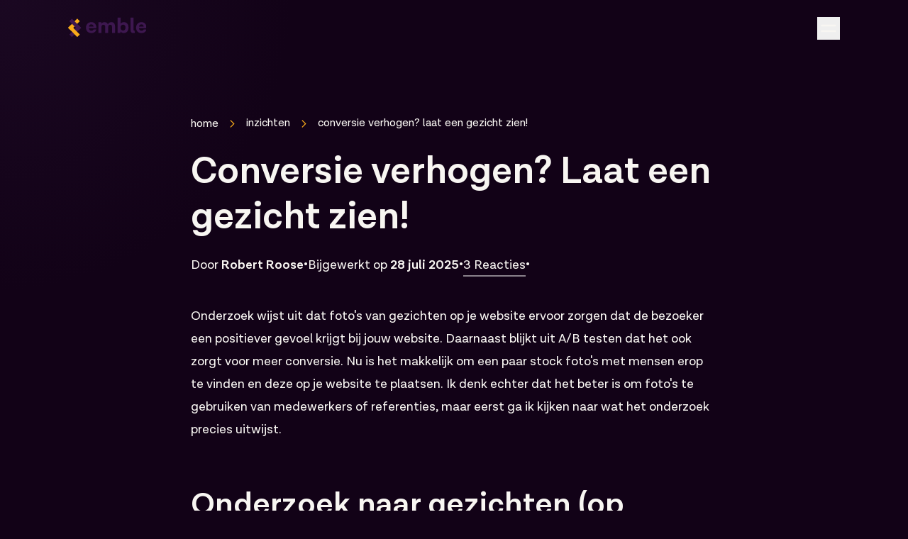

--- FILE ---
content_type: text/html; charset=utf-8
request_url: https://emble.nl/inzichten/conversie-verhogen-laat-een-gezicht-zien
body_size: 42834
content:
<!DOCTYPE html><html lang="nl" class="__variable_411fe6 __variable_512fb2" data-sentry-component="RootLayout" data-sentry-source-file="layout.tsx"><head><meta charSet="utf-8"/><meta name="viewport" content="width=device-width, initial-scale=1"/><link rel="preload" href="/_next/static/media/3589d0a923dc1898.p.woff2" as="font" crossorigin="" type="font/woff2"/><link rel="preload" href="/_next/static/media/6a00e8b3489b0b45.p.woff2" as="font" crossorigin="" type="font/woff2"/><link rel="preload" href="/_next/static/media/958ed8673dd35ee0.p.woff2" as="font" crossorigin="" type="font/woff2"/><link rel="preload" href="/_next/static/media/b087af023c047107.p.woff2" as="font" crossorigin="" type="font/woff2"/><link rel="preload" href="/_next/static/media/e4d574295097a91d.p.woff2" as="font" crossorigin="" type="font/woff2"/><link rel="stylesheet" href="/_next/static/css/412a4bd6c7afbc46.css" data-precedence="next"/><link rel="stylesheet" href="/_next/static/css/4bedd7c30c2ab0b8.css" data-precedence="next"/><link rel="stylesheet" href="/_next/static/css/d0320de32467736e.css" data-precedence="next"/><link rel="preload" as="script" fetchPriority="low" href="/_next/static/chunks/webpack-4cc278c5a45a4e8d.js"/><script src="/_next/static/chunks/1dd3208c-cc389032f8dbc3dd.js" async=""></script><script src="/_next/static/chunks/4317-18c45fa892d2d8eb.js" async=""></script><script src="/_next/static/chunks/main-app-62cf9135082949a6.js" async=""></script><script src="/_next/static/chunks/app/global-error-0009a28acdfd179d.js" async=""></script><script src="/_next/static/chunks/1421-0ac32506caa61137.js" async=""></script><script src="/_next/static/chunks/5762-ce428fcbeb4f39bf.js" async=""></script><script src="/_next/static/chunks/6133-66b4707673049b3f.js" async=""></script><script src="/_next/static/chunks/5158-a6fdf9df9485821f.js" async=""></script><script src="/_next/static/chunks/8652-fe780d9b07079d7e.js" async=""></script><script src="/_next/static/chunks/2421-c51083deecebfc30.js" async=""></script><script src="/_next/static/chunks/4547-d5d2ec2ddf450d4a.js" async=""></script><script src="/_next/static/chunks/7534-4683796c74f0306e.js" async=""></script><script src="/_next/static/chunks/3477-ad6e44eb82aa841e.js" async=""></script><script src="/_next/static/chunks/6899-fca7d8855f61d41d.js" async=""></script><script src="/_next/static/chunks/app/inzichten/%5Bslug%5D/page-08c15d3393b3f3fa.js" async=""></script><script src="/_next/static/chunks/8412-4f882c80932ac618.js" async=""></script><script src="/_next/static/chunks/8939-68e47cdc559b7566.js" async=""></script><script src="/_next/static/chunks/app/layout-fcf267824a8957e7.js" async=""></script><script src="/_next/static/chunks/app/error-778d783199a9615f.js" async=""></script><link rel="preload" href="https://www.googletagmanager.com/gtm.js?id=GTM-PQDB56" as="script"/><link rel="preload" href="https://cdn-cookieyes.com/client_data/31bd1e5996c3a6fcd11c2e0f/script.js" as="script"/><title>Conversie verhogen? Laat een gezicht zien! | Emble</title><meta name="description" content="Uit onderzoek blijkt dat bezoekers een positiever gevoel krijgen bij jouw website als ze foto&#x27;s van gezichten zien. Ook tonen A/B testen aan dat deze foto&#x27;s zorgen voor meer conversie. In dit artikel bespreek ik twee manieren hoe je foto&#x27;s van gezichten het beste kan gebruiken op je website."/><link rel="author" href="https://emble.nl"/><meta name="author" content="Robert Roose"/><link rel="canonical" href="https://emble.nl/inzichten/conversie-verhogen-laat-een-gezicht-zien"/><meta property="og:title" content="Conversie verhogen? Laat een gezicht zien! | Emble"/><meta property="og:description" content="Uit onderzoek blijkt dat bezoekers een positiever gevoel krijgen bij jouw website als ze foto&#x27;s van gezichten zien. Ook tonen A/B testen aan dat deze foto&#x27;s zorgen voor meer conversie. In dit artikel bespreek ik twee manieren hoe je foto&#x27;s van gezichten het beste kan gebruiken op je website."/><meta property="og:url" content="https://emble.nl/inzichten/conversie-verhogen-laat-een-gezicht-zien"/><meta property="og:image:type" content="image/png"/><meta property="og:image" content="https://emble.nl/inzichten/conversie-verhogen-laat-een-gezicht-zien/opengraph-image?2418da9b88387116"/><meta property="og:image:width" content="1200"/><meta property="og:image:height" content="630"/><meta name="twitter:card" content="summary_large_image"/><meta name="twitter:title" content="Conversie verhogen? Laat een gezicht zien! | Emble"/><meta name="twitter:description" content="Uit onderzoek blijkt dat bezoekers een positiever gevoel krijgen bij jouw website als ze foto&#x27;s van gezichten zien. Ook tonen A/B testen aan dat deze foto&#x27;s zorgen voor meer conversie. In dit artikel bespreek ik twee manieren hoe je foto&#x27;s van gezichten het beste kan gebruiken op je website."/><meta name="twitter:image:type" content="image/png"/><meta name="twitter:image" content="https://emble.nl/inzichten/conversie-verhogen-laat-een-gezicht-zien/opengraph-image?2418da9b88387116"/><meta name="twitter:image:width" content="1200"/><meta name="twitter:image:height" content="630"/><link rel="icon" href="/favicon.ico" type="image/x-icon" sizes="48x48"/><script src="/_next/static/chunks/polyfills-42372ed130431b0a.js" noModule=""></script></head><body class="dark overflow-x-hidden bg-background bg-mouse-pattern font-sans text-sm leading-loose antialiased transition-[background-image] duration-1000 lg:text-base"><style>#nprogress{pointer-events:none}#nprogress .bar{background:hsl(var(--secondary));position:fixed;z-index:1600;top: 0;left:0;width:100%;height:4px}#nprogress .peg{display:block;position:absolute;right:0;width:100px;height:100%;;opacity:1;-webkit-transform:rotate(3deg) translate(0px,-4px);-ms-transform:rotate(3deg) translate(0px,-4px);transform:rotate(3deg) translate(0px,-4px)}#nprogress .spinner{display:block;position:fixed;z-index:1600;top: 15px;right:15px}#nprogress .spinner-icon{width:18px;height:18px;box-sizing:border-box;border:2px solid transparent;border-top-color:hsl(var(--secondary));border-left-color:hsl(var(--secondary));border-radius:50%;-webkit-animation:nprogress-spinner 400ms linear infinite;animation:nprogress-spinner 400ms linear infinite}.nprogress-custom-parent{overflow:hidden;position:relative}.nprogress-custom-parent #nprogress .bar,.nprogress-custom-parent #nprogress .spinner{position:absolute}@-webkit-keyframes nprogress-spinner{0%{-webkit-transform:rotate(0deg)}100%{-webkit-transform:rotate(360deg)}}@keyframes nprogress-spinner{0%{transform:rotate(0deg)}100%{transform:rotate(360deg)}}</style><div class="z-50 sticky top-0 left-0 w-screen 2xl:h-[144px]" data-sentry-component="NavBar" data-sentry-source-file="navbar.tsx"><div class="w-full transition-[background-color,color,transform,padding] duration-500 flex py-4 text-foreground bg-transparent 2xl:py-6"><div class="container grid grid-cols-2 items-center justify-between gap-4 2xl:gap-7"><a class="navbar-brand" aria-label="Logo van Emble" title="Naar de homepage van Emble.nl" rel="home" data-sentry-element="Link" data-sentry-source-file="navbar.tsx" href="/"><svg xmlns="http://www.w3.org/2000/svg" width="196" height="50.55" viewBox="0 0 196 50.55" class="aspect-[196/51] w-auto max-2xl:h-5" data-sentry-element="Logo" data-sentry-source-file="navbar.tsx"><g clip-path="url(#a)"><g clip-path="url(#b)"><path class="fill-primary-light dark:fill-foreground" d="m2.75392 38.87 5.70824 5.7293L28.9527 24.0331l-5.7082-5.7293L2.75392 38.87Z"></path><path fill="#F8AB1A" d="m20.4964 44.6042 5.7082-5.7293L5.71402 18.3087.0057845 24.038 20.4964 44.6042Z"></path><path fill="#F8AB1A" d="m26.1995 9.21941-5.7083-5.7293L.0006448 24.0563 5.70888 29.7856 26.1995 9.21941Z"></path><path class="fill-primary-light dark:fill-foreground" d="M8.46092 3.48102 2.75269 9.21033 23.2433 29.7765l5.7082-5.7293L8.46092 3.48102ZM62.9557 25.0471H46.1886c.4841 3.6573 2.6246 5.5142 5.7334 5.5142 3.1088 0 4.3727-1.6574 4.7651-2.9259h6.1718c-.7798 4.1484-4.0822 8.1485-11.2732 8.1485-7.191 0-11.8084-5.0232-11.8084-12.1486 0-7.1255 5.0047-12.2458 11.9052-12.2458 7.242 0 11.2783 5.0743 11.2783 12.389v1.2686h-.0051Zm-16.6703-3.8569H56.733c-.4383-3.4169-2.2832-4.8287-5.0046-4.8287-2.7215 0-4.811 1.5141-5.443 4.8287ZM104.557 20.4587v15.0745h-6.7064V21.9217c0-3.0231-1.5085-4.7316-3.9344-4.7316-2.6756 0-4.5205 2.0001-4.5205 4.9771v13.366h-6.6609V21.9217c0-2.9771-1.4576-4.7316-3.9344-4.7316-2.6756 0-4.5205 2.0001-4.5205 4.9771v13.366h-6.661V11.6299h6.4163l.1937 3.463c1.3607-2.1944 3.6949-3.7085 6.9973-3.7085 3.8376 0 6.3654 2 7.4866 4.9771 1.213-2.8799 3.7917-4.9771 7.7261-4.9771 5.2951 0 8.1181 3.7545 8.1181 9.0743ZM134.646 23.1902c0 7.4171-4.133 12.5834-10.595 12.5834-3.598 0-5.881-1.5141-7.191-3.7545l-.148 3.5141h-6.462V.898254h6.661V14.9957c1.412-2.0972 3.838-3.6113 7.39-3.6113 6.029 0 10.35 4.2456 10.35 11.8058h-.005Zm-6.757.2967c0-3.9489-2.044-6.486-5.301-6.486-3.695 0-5.687 3.1202-5.687 5.8057v1.5141c0 2.8799 2.089 5.8518 5.636 5.8518 3.16 0 5.346-2.6343 5.346-6.6856h.006ZM148.595 35.2877c-.922.2915-2.038.4859-3.501.4859-3.888 0-5.881-2.3427-5.881-6.5884V.898254h6.661V28.8016c0 .9259.484 1.463 1.167 1.463.387 0 .632-.0512 1.167-.2456l.387 5.2687ZM174.643 25.0471h-16.767c.484 3.6573 2.624 5.5142 5.733 5.5142 3.109 0 4.373-1.6574 4.765-2.9259h6.172c-.78 4.1484-4.082 8.1485-11.273 8.1485s-11.809-5.0232-11.809-12.1486c0-7.1255 5.005-12.2458 11.911-12.2458 7.242 0 11.278 5.0743 11.278 12.389v1.2686h-.01Zm-16.671-3.8569h10.448c-.438-3.4169-2.283-4.8287-5.005-4.8287-2.721 0-4.811 1.5141-5.443 4.8287Z"></path></g></g><defs><clipPath id="a"><path fill="#fff" d="M0 .5h174.643v45H0z"></path></clipPath><clipPath id="b"><path fill="#fff" d="M0 .898254h174.643v43.7093H0z"></path></clipPath></defs></svg></a><nav aria-label="Main" data-orientation="horizontal" dir="ltr" class="relative z-10 w-full flex-1 items-center justify-between [&amp;&gt;*]:w-full hidden 2xl:flex" data-sentry-element="NavigationMenu" data-sentry-source-file="navbar.tsx"><div style="position:relative"><ul data-orientation="horizontal" class="group flex list-none space-x-1 flex-1 items-center justify-between gap-6" data-sentry-element="NavigationMenuList" data-sentry-source-file="navbar.tsx" dir="ltr"><li><button id="radix-:R9kq:-trigger-radix-:Rlpkq:" data-state="closed" aria-expanded="false" aria-controls="radix-:R9kq:-content-radix-:Rlpkq:" class="group inline-flex w-max items-center justify-center rounded-md bg-transparent py-2 font-medium transition-colors disabled:pointer-events-none disabled:opacity-50 group px-0" data-radix-collection-item=""><a class="group/item relative" href="/diensten"><span class="inline-block" data-sentry-component="MenuLink" data-sentry-source-file="navbar.tsx">Diensten<span class="d-block absolute -bottom-[3px] left-0 h-[3px] w-full overflow-hidden"><span class="opacity-1 pointer-events-none absolute left-1/2 top-1/2 z-0 aspect-square w-full -translate-x-1/2 -translate-y-1/2 scale-0 rounded-full bg-secondary transition-[transform,opacity] duration-300 group-hover/item:scale-250 group-focus/item:!left-1/2 group-focus/item:scale-250" style="top:2px;left:0"></span></span></span></a> <svg aria-hidden="true" focusable="false" data-prefix="fasr" data-icon="chevron-down" class="svg-inline--fa fa-chevron-down size-2.5 relative ml-1 w-[18px] text-secondary transition duration-200 group-data-[state=open]:rotate-180" role="img" xmlns="http://www.w3.org/2000/svg" viewBox="0 0 512 512"><path fill="currentColor" d="M256 417.9l17-17L465 209l17-17L448 158.1l-17 17-175 175L81 175l-17-17L30.1 192l17 17L239 401l17 17z"></path></svg></button></li><li><button id="radix-:R9kq:-trigger-radix-:R15pkq:" data-state="closed" aria-expanded="false" aria-controls="radix-:R9kq:-content-radix-:R15pkq:" class="group inline-flex w-max items-center justify-center rounded-md bg-transparent py-2 font-medium transition-colors disabled:pointer-events-none disabled:opacity-50 group px-0" data-radix-collection-item=""><a class="group/item relative" href="/over-ons"><span class="inline-block" data-sentry-component="MenuLink" data-sentry-source-file="navbar.tsx">Over ons<span class="d-block absolute -bottom-[3px] left-0 h-[3px] w-full overflow-hidden"><span class="opacity-1 pointer-events-none absolute left-1/2 top-1/2 z-0 aspect-square w-full -translate-x-1/2 -translate-y-1/2 scale-0 rounded-full bg-secondary transition-[transform,opacity] duration-300 group-hover/item:scale-250 group-focus/item:!left-1/2 group-focus/item:scale-250" style="top:2px;left:0"></span></span></span></a> <svg aria-hidden="true" focusable="false" data-prefix="fasr" data-icon="chevron-down" class="svg-inline--fa fa-chevron-down size-2.5 relative ml-1 w-[18px] text-secondary transition duration-200 group-data-[state=open]:rotate-180" role="img" xmlns="http://www.w3.org/2000/svg" viewBox="0 0 512 512"><path fill="currentColor" d="M256 417.9l17-17L465 209l17-17L448 158.1l-17 17-175 175L81 175l-17-17L30.1 192l17 17L239 401l17 17z"></path></svg></button></li><li><a class="group/item relative" href="/cases"><span class="inline-block" data-sentry-component="MenuLink" data-sentry-source-file="navbar.tsx">Cases<span class="d-block absolute -bottom-[3px] left-0 h-[3px] w-full overflow-hidden"><span class="opacity-1 pointer-events-none absolute left-1/2 top-1/2 z-0 aspect-square w-full -translate-x-1/2 -translate-y-1/2 scale-0 rounded-full bg-secondary transition-[transform,opacity] duration-300 group-hover/item:scale-250 group-focus/item:!left-1/2 group-focus/item:scale-250" style="top:2px;left:0"></span></span></span></a></li><li><a class="group/item relative" href="/inzichten"><span class="inline-block" data-sentry-component="MenuLink" data-sentry-source-file="navbar.tsx">Inzichten<span class="d-block absolute -bottom-[3px] left-0 h-[3px] w-full overflow-hidden"><span class="opacity-1 pointer-events-none absolute left-1/2 top-1/2 z-0 aspect-square w-full -translate-x-1/2 -translate-y-1/2 scale-0 rounded-full bg-secondary transition-[transform,opacity] duration-300 group-hover/item:scale-250 group-focus/item:!left-1/2 group-focus/item:scale-250" style="top:2px;left:0"></span></span></span></a></li><li data-sentry-element="NavigationMenuItem" data-sentry-source-file="navbar.tsx"><a class="group inline-flex items-center justify-center rounded-none border-2 border-transparent gap-1 whitespace-nowrap font-bold text-sm ring-offset-background transition-colors focus-visible:outline-none focus-visible:ring-2 focus-visible:ring-ring focus-visible:ring-offset-2 disabled:pointer-events-none disabled:opacity-50 bg-accent text-accent-foreground hocus:bg-transparent hocus:text-accent hocus:border-current px-[20px] py-2 leading-normal h-[50px] hocus:underline" href="/contact">Contact</a></li></ul></div><div class="absolute left-0 top-full flex w-full"></div></nav><div class="ms-auto flex gap-1 2xl:ms-2 2xl:hidden"><button aria-label="Open menu"><svg xmlns="http://www.w3.org/2000/svg" width="32" height="32" viewBox="0 0 24 24" fill="none" stroke="currentColor" stroke-width="2" stroke-linecap="round" stroke-linejoin="round" data-sentry-element="svg" data-sentry-source-file="navbar.tsx"><line x1="5" x2="19" y1="9" y2="9" data-sentry-element="line" data-sentry-source-file="navbar.tsx"></line><line x1="5" x2="19" y1="15" y2="15" data-sentry-element="line" data-sentry-source-file="navbar.tsx"></line></svg></button><!--$!--><template data-dgst="BAILOUT_TO_CLIENT_SIDE_RENDERING"></template><!--/$--></div></div></div></div><main class="my-6 lg:pt-6"><script type="application/ld+json">{"@context":"https://schema.org","@type":"Article","headline":"Conversie verhogen? Laat een gezicht zien!","datePublished":"2024-01-17T00:00:00.000Z","dateModified":"2025-07-28T14:17:37.316Z","image":["https://cms.emble.nl/media/emble_office_a_beaitiful_face_smiling._1c4465d2-34a5-4952-b968-610602f9120b-1.webp"],"author":[{"@type":"Person","name":"Robert Roose"}]}</script><div class="pb-6" data-sentry-element="ArticlePageHeader" data-sentry-source-file="page.tsx"><div class="space-y-3 container max-w-readable"><nav class="flex items-center whitespace-nowrap" aria-label="Breadcrumb" data-sentry-element="Breadcrumbs" data-sentry-source-file="page-header.tsx"><ol itemScope="" itemType="https://schema.org/BreadcrumbList" class="inline-flex items-center text-sm"><li itemProp="itemListElement" itemScope="" itemType="https://schema.org/ListItem" class="ms-0"><div class="inline-flex items-center"><a itemProp="item" class="lowercase" href="/"><span itemProp="name">home</span><meta itemProp="position" content="1"/></a></div></li><li itemProp="itemListElement" itemScope="" itemType="https://schema.org/ListItem" class="ms-0"><div class="inline-flex items-center"><svg width="7" height="11" viewBox="0 0 7 11" fill="none" xmlns="http://www.w3.org/2000/svg" class="mx-2"><path d="M6.52344 5.5L6.125 5.89844L1.64844 10.3984L1.25 10.7969L0.453125 10L0.851562 9.60156L4.95312 5.5L0.851562 1.39844L0.453125 1L1.25 0.226562L1.64844 0.625L6.14844 5.10156L6.54688 5.5H6.52344Z" fill="#F8AB1A"></path></svg><a itemProp="item" class="lowercase" href="/inzichten"><span itemProp="name">Inzichten</span><meta itemProp="position" content="2"/></a></div></li><li itemProp="itemListElement" itemScope="" itemType="https://schema.org/ListItem" class="ms-0 hidden md:block"><div class="inline-flex items-center"><svg width="7" height="11" viewBox="0 0 7 11" fill="none" xmlns="http://www.w3.org/2000/svg" class="mx-2"><path d="M6.52344 5.5L6.125 5.89844L1.64844 10.3984L1.25 10.7969L0.453125 10L0.851562 9.60156L4.95312 5.5L0.851562 1.39844L0.453125 1L1.25 0.226562L1.64844 0.625L6.14844 5.10156L6.54688 5.5H6.52344Z" fill="#F8AB1A"></path></svg><span itemProp="name" class="lowercase">Conversie verhogen? Laat een gezicht zien!</span><meta itemProp="position" content="3"/></div></li></ol></nav><h1 class="leading-header font-bold whitespace-pre-wrap break-words text-4xl md:text-5xl lg:text-8xl mb-1 text-body-foreground" data-sentry-element="Heading" data-sentry-source-file="page-header.tsx">Conversie verhogen? Laat een gezicht zien!</h1><div class="items-center gap-1 md:flex"><div class="items-center gap-1 md:flex"><div>Door<!-- --> <span class="font-bold">Robert Roose</span></div><span class="hidden md:inline">•</span><div>Bijgewerkt op <!-- --> <span class="font-bold">28 juli 2025</span></div></div><div class="flex items-center gap-1"><span class="hidden md:inline">•</span><a class="border-b-2 border-white/50 transition-all duration-100 ease-in hover:border-white inline-block h-[32px]" data-sentry-element="Link" data-sentry-source-file="page-header.tsx" href="#reactie-toevoegen"><span class="md:hidden"><svg aria-hidden="true" focusable="false" data-prefix="fasr" data-icon="comment" class="svg-inline--fa fa-comment me-1" role="img" xmlns="http://www.w3.org/2000/svg" viewBox="0 0 512 512" data-sentry-element="unknown" data-sentry-source-file="page-header.tsx"><path fill="currentColor" d="M112.7 358.8l-10.8 28.9-7 18.5 57.6-17.3 13.9-4.2 13.9 4.2c23.3 7.1 48.8 11 75.7 11c124.7 0 208-80.5 208-160s-83.3-160-208-160S48 160.5 48 240c0 35.1 15 68.9 42.9 96.9l21.8 21.9zm-39 103.9L16 480l21.2-56.5 19.8-52.7C21.3 335.1 0 289.6 0 240C0 125.1 114.6 32 256 32s256 93.1 256 208s-114.6 208-256 208c-31.5 0-61.7-4.6-89.6-13.1L73.8 462.7z"></path></svg></span>3<!-- --> <span class="hidden md:inline">Reacties</span></a>•<!--$!--><template data-dgst="BAILOUT_TO_CLIENT_SIDE_RENDERING"></template><!--/$--><div class="flex items-center gap-1 lg:hidden"><span class="md:hidden">•</span><button class="group inline-flex items-center justify-center rounded-none border-2 border-transparent gap-1 whitespace-nowrap font-bold text-sm ring-offset-background transition-colors focus-visible:outline-none focus-visible:ring-2 focus-visible:ring-ring focus-visible:ring-offset-2 disabled:pointer-events-none disabled:opacity-50 bg-background text-foreground hocus:border-current leading-normal h-[50px] border-none p-0" data-variant="default"><span class="border-b-2 border-white/50 leading-loose transition-all duration-100 ease-in hover:border-white"><svg aria-hidden="true" focusable="false" data-prefix="fasr" data-icon="share-nodes" class="svg-inline--fa fa-share-nodes me-1 size-2" role="img" xmlns="http://www.w3.org/2000/svg" viewBox="0 0 448 512"><path fill="currentColor" d="M448 128c0 53-43 96-96 96c-28.9 0-54.8-12.8-72.4-33l-89.7 44.9c1.4 6.5 2.1 13.2 2.1 20.1s-.7 13.6-2.1 20.1L279.6 321c17.6-20.2 43.5-33 72.4-33c53 0 96 43 96 96s-43 96-96 96s-96-43-96-96c0-6.9 .7-13.6 2.1-20.1L168.4 319c-17.6 20.2-43.5 33-72.4 33c-53 0-96-43-96-96s43-96 96-96c28.9 0 54.8 12.8 72.4 33l89.7-44.9c-1.4-6.5-2.1-13.2-2.1-20.1c0-53 43-96 96-96s96 43 96 96zM96 304a48 48 0 1 0 0-96 48 48 0 1 0 0 96zM400 128a48 48 0 1 0 -96 0 48 48 0 1 0 96 0zM352 432a48 48 0 1 0 0-96 48 48 0 1 0 0 96z"></path></svg>Delen</span></button></div></div></div></div></div><div class="container mb-7 max-w-readable space-y-7"><p class="mb-5">Onderzoek wijst uit dat foto&#x27;s van gezichten op je website ervoor zorgen dat de bezoeker een positiever gevoel krijgt bij jouw website. Daarnaast blijkt uit A/B testen dat het ook zorgt voor meer conversie. Nu is het makkelijk om een paar stock foto&#x27;s met mensen erop te vinden en deze op je website te plaatsen. Ik denk echter dat het beter is om foto&#x27;s te gebruiken van medewerkers of referenties, maar eerst ga ik kijken naar wat het onderzoek precies uitwijst.</p><h2 class="leading-header font-bold whitespace-pre-wrap break-words text-3xl md:text-4xl lg:text-7xl mb-1">Onderzoek naar gezichten (op websites)</h2><p class="mb-5">Al in 2006 is er onderzoek gedaan naar het effect van gezichten op website. In een <!--$--><a target="_blank" class="border-b-2 border-white/50 transition-all duration-100 ease-in hover:border-white" href="http://aisel.aisnet.org/sighci2006/6/">onderzoek</a><!--/$--> van Dianne Cyr, Milena Head, Hector Larios en Bing Pan blijkt dat er positiever gereageerd wordt door gebruikers op websites waar foto&#x27;s van gezichten te zien zijn dan websites waar geen foto&#x27;s van gezichten of helemaal geen foto&#x27;s opstaan. Zo staat er het volgende in de conclusie van het onderzoek:</p><p class="mb-5">&quot;Concerning image appeal for all cultural groups, results indicate that websites with images that include facial characteristics are more positively received by users than images with no facial features or no human images at all.&quot; (Cyr, Head, Larios en Bing, 2006)</p><p class="mb-5">Een andere opvallende ontdekking in dit onderzoek is dat gebruikers langer op een pagina blijven waar foto&#x27;s op staan van mensen maar waar het gezicht niet zichtbaar is. Als je puur statistisch naar deze gegevens kijkt zou je dit als positief kunnen uitleggen. Uit interviews met de gebruikers bleek echter dat ze de foto&#x27;s raar vonden en er een ongemakkelijk gevoel van kregen en daarom langer op de pagina bleven om de foto te bestuderen.</p><h2 class="leading-header font-bold whitespace-pre-wrap break-words text-3xl md:text-4xl lg:text-7xl mb-1">Conversie verhogen met foto&#x27;s van gezichten</h2><p class="mb-5">Ook wat betreft het verhogen van conversie is er bewijs dat het laten zien van gezichten zorgt voor een betere conversie. Paras Chopra heeft hier een <!--$--><a target="_blank" class="border-b-2 border-white/50 transition-all duration-100 ease-in hover:border-white" href="https://vwo.com/blog/human-landing-page-increase-conversion-rate/">uitgebreid artikel</a><!--/$--> over geschreven en haalt twee A/B testen aan. In de eerste test worden foto&#x27;s van kunstwerken vervangen voor foto&#x27;s van de kunstenaars op een website die online kunst verkoopt. Je zou zeggen dat de conversie omlaag zou gaan omdat het uiteindelijk gaat om het kunstwerk dat je koopt en niet de persoon die het gemaakt heeft. De test bevestigt echter dat het tegendeel waar is. Het conversie ratio werd opgekrikt van 8.8% naar 17.2%! In een andere A/B test verving een blogger het contact icoontje op zijn blog met een foto van hemzelf. De versie van de website met de foto in plaats van het icoontje had 48% meer conversies.</p><!--$--><div class="d-flex position-relative" aria-live="polite" role="none" data-sentry-component="CtaForm" data-sentry-source-file="cta-form.tsx"><div class="p-6 bg-secondary space-y-4 text-secondary-foreground"><h2 class="leading-header font-bold whitespace-pre-wrap break-words text-xl md:text-2xl lg:text-4xl mb-1" data-sentry-element="Heading" data-sentry-source-file="cta-form.tsx">Meld je aan voor onze nieuwsbrief</h2><div class="flex flex-col gap-3 md:flex-row"><div class="space-y-4"><p class="text-body-foreground">En je ontvangt net als 3.202 anderen onze nieuwste artikelen.</p><div class="max-w-[34rem]" data-sentry-component="BasicForm" data-sentry-source-file="basic-form.tsx"><form class="w-full items-start gap-x-2 md:flex"><div class="mb-2 grow md:mb-0"><label class="text-sm text-foreground leading-none peer-disabled:cursor-not-allowed peer-disabled:opacity-70 font-bold sr-only" for="basic-form-field-hg5ro">E-mailadres</label><input type="email" class="flex w-full rounded-none border border-primary bg-input text-input-foreground px-3 py-1.5 text-sm ring-offset-background file:inline-block file:border-0 file:bg-primary/20 file:me-2 file:text-sm file:font-medium placeholder:text-muted-foreground focus-visible:outline-none focus-visible:ring-2 focus-visible:ring-ring focus-visible:ring-offset-2 disabled:cursor-not-allowed disabled:opacity-50 !mt-0" id="basic-form-field-hg5ro" placeholder="Type hier je e-mailadres" aria-describedby=":R3al439uutsq:-form-item-description" aria-invalid="false" name="mail"/><p id=":R3al439uutsq:-form-item-description" class="text-sm text-muted-foreground"></p></div><button class="group inline-flex items-center justify-center rounded-none border-2 border-transparent gap-1 whitespace-nowrap font-bold text-sm ring-offset-background transition-colors focus-visible:outline-none focus-visible:ring-2 focus-visible:ring-ring focus-visible:ring-offset-2 disabled:pointer-events-none disabled:opacity-50 bg-background text-foreground hocus:border-current px-[20px] py-2 leading-normal h-[50px]" data-variant="default" type="submit" data-sentry-element="Button" data-sentry-source-file="basic-form.tsx">Aanmelden<svg aria-hidden="true" focusable="false" data-prefix="fasr" data-icon="paper-plane" class="svg-inline--fa fa-paper-plane ml-1 h-2 w-2" role="img" xmlns="http://www.w3.org/2000/svg" viewBox="0 0 512 512"><path fill="currentColor" d="M0 288l55.6 23.8L192 370.3V376v64 56l48 16 73.3-89.7 88.9 38.1L448 480l6.6-49.4L504.1 59.5 512 0 459.6 29.4 52.7 258.4 0 288zM408.8 411L268.4 350.8 444.9 140.2 408.8 411zM222.3 331.1L108.3 282.2 401.5 117.2 222.3 331.1z"></path></svg></button></form></div></div></div></div></div><!--/$--><p class="mb-5">Je mag er vanuit gaan dat foto&#x27;s van gezichten plaatsen zorgt voor een betere website. Maar hoe laat je nu het beste foto&#x27;s van gezichten op je website zien?</p><h2 class="leading-header font-bold whitespace-pre-wrap break-words text-3xl md:text-4xl lg:text-7xl mb-1">Gezichten van de medewerkers</h2><p class="mb-5">Elk bedrijf heeft medewerkers. Ook al is het er maar één (bijvoorbeeld een freelancer). Laat deze medewerkers dan ook zien op de website. Dit geeft de bezoeker het gevoel dat hij of zij niet te maken heeft met een gezichtsloze organisatie. Dit wekt vertrouwen zodat de bezoeker sneller over zal gaan tot conversie.</p><p class="mb-5">Je kan medewerkers relateren aan specifieke producten of diensten. Annemiek is bijvoorbeeld gespecialiseerd in badzout. Geef Annemiek dan een plekje op de badzout pagina waar je een foto van haar ziet en een stukje persoonlijke tekst. In deze tekst kan zij in haar eigen woorden uitleggen waarom zij een expert in badzout is en hoe zij de bezoeker kan helpen (door haar direct op een mobiele nummer te bellen als er vragen zijn).</p><p class="mb-5">Of wanneer je medewerkers blogs of artikelen schrijven (wat sowieso een goed idee is) kun je de auteur laten zien met een foto en eventueel een persoonlijk tekstje van de auteur.</p><p class="mb-5">En wat als de medewerkers niet op de website willen staan? Probeer het te relativeren voor ze. Staan ze al op Facebook, Linkedin of Instagram met hun foto? In hoeverre denken ze dat deze foto&#x27;s niet openbaar beschikbaar zijn? In veel gevallen zal er al een foto van de medewerker ergens rondslingeren op het web en zal het makkelijker zijn ze over te halen om eens een mooie foto van ze te maken voor op de website (en die foto kunnen ze dan meteen weer gebruiken voor hun andere social media profielen).</p><p class="mb-5">Het is ook mogelijk om de map op de website waar de foto&#x27;s van de medewerkers worden opgeslagen niet indexbaar te maken voor Google. Dit voorkomt dat de foto&#x27;s zichtbaar worden als iemand op de naam van de medewerker zoekt.</p><p class="mb-5">Als er dan medewerkers zijn die nog steeds niet willen moet je roeien met de riemen die je hebt en alleen de medewerkers die welwillend zijn plaatsen. Een paar gezichten is namelijk al stukken beter dan helemaal geen gezichten.</p><h2 class="leading-header font-bold whitespace-pre-wrap break-words text-3xl md:text-4xl lg:text-7xl mb-1">Gezichten van referenties</h2><p class="mb-5">Een andere manier om gezichten op je website te tonen is door middel van referenties. Angela heeft jouw badzout gekocht en heeft goede ervaringen gehad met het persoonlijke contact met Annemiek. Vraag haar dan om een referentie en een foto. Naast dat je een extra gezicht op je website hebt geeft het een bezoeker ook vertrouwen omdat er al eerder mensen het product gekocht hebben. En ze waren nog tevreden ook!</p><!--$--><div class="relative space-y-5 border-l-4 border-secondary py-3 pl-5 text-lg text-primary-foreground" data-sentry-component="Testimonial" data-sentry-source-file="testimonial.tsx"><blockquote class="font-serif text-lg italic"><p>“De samenwerking met Emble verliep heel soepel. Na het delen van onze verwachtingen over de nieuwe site zijn ze aan de slag gegaan. Bij de presentatie hebben ze ons enorm verrast met een site die helemaal aan onze verwachtingen voldoet en op sommige punten zelfs die verwachtingen overtreft. Deze professionals hebben aan een half woord genoeg!”</p></blockquote><div class="flex items-center gap-2"><img data-size="quote_source_2x" alt="" data-sentry-element="Image" data-sentry-source-file="media.tsx" data-sentry-component="Media" loading="lazy" width="100" height="100" decoding="async" data-nimg="1" class="h-7 w-7 rounded-full" style="color:transparent" srcSet="/_next/image?url=https%3A%2F%2Fcms.emble.nl%2Fmedia%2Fimage-1.webp&amp;w=128&amp;q=75 1x, /_next/image?url=https%3A%2F%2Fcms.emble.nl%2Fmedia%2Fimage-1.webp&amp;w=256&amp;q=75 2x" src="/_next/image?url=https%3A%2F%2Fcms.emble.nl%2Fmedia%2Fimage-1.webp&amp;w=256&amp;q=75"/><div class=""><div class="font-bold">Carin de Vos</div><div class="italic">DOVA</div></div><div class="absolute -left-[16px] top-[calc(50%-1.75rem)] bg-primary py-2 text-secondary"><svg aria-hidden="true" focusable="false" data-prefix="fasr" data-icon="quote-right" class="svg-inline--fa fa-quote-right " role="img" xmlns="http://www.w3.org/2000/svg" viewBox="0 0 448 512" data-sentry-element="unknown" data-sentry-source-file="testimonial.tsx"><path fill="currentColor" d="M448 296c0 66.3-53.7 120-120 120H312 288V368h24 16c39.8 0 72-32.2 72-72v-8H304 256V240 144 96h48 96 48v48 48 48 48 8zm-48-56V192 144H304v96h96zM48 240h96V192 144H48v96zm144-48v48 48 8c0 66.3-53.7 120-120 120H56 32V368H56 72c39.8 0 72-32.2 72-72v-8H48 0V240 144 96H48h96 48v48 48z"></path></svg></div></div></div><!--/$--><p class="mb-5">Als je iemand om een referentie vraagt is het verstandig ze alvast een paar vragen te sturen waarop ze kunnen reageren. Je voorkomt dan dat ze niet weten wat ze moeten schrijven. Je moet dan denken aan vragen zoals:</p><!--$--><ul class="mb-4 ml-2 pl-4 list-disc"><!--$--><li class="mb-1">Wat vind je van ons product/dienst?</li><!--/$--><!--$--><li class="mb-1">Hoe vond je de samenwerking gaan?</li><!--/$--><!--$--><li class="mb-1">Wat vind je onze sterke punten?</li><!--/$--><!--$--><li class="mb-1">Waar zie je nog verbetering (het antwoord op deze vraag hoef je niet in de referentie te gebruiken die je op de website plaatst maar kan zeer nuttige informatie bevatten)?</li><!--/$--></ul><!--/$--><p class="mb-5">Het wordt voor de persoon die de referentie schrijft nu een invuloefening. Let ook op dat je van tevoren afspreekt dat er een foto gebruikt wordt van de persoon die de referentie schrijft. Een referentie met een foto is namelijk veel waardevoller dan eentje zonder.</p><p class="mb-5">Heb ik je overtuigd waarom foto&#x27;s van gezichten op een website belangrijk zijn? En heb je ook wat aan mijn tips over hoe je foto&#x27;s van gezichten op een website kan plaatsen? Laat het mij weten door hieronder een reactie achter te laten!</p><!--$--><div class="d-flex position-relative" aria-live="polite" role="none" data-sentry-component="CtaForm" data-sentry-source-file="cta-form.tsx"><div class="p-6 bg-secondary space-y-4 text-secondary-foreground"><h2 class="leading-header font-bold whitespace-pre-wrap break-words text-xl md:text-2xl lg:text-4xl mb-1" data-sentry-element="Heading" data-sentry-source-file="cta-form.tsx">Meer lezen over content creatie?</h2><div class="flex flex-col gap-3 md:flex-row"><div class="space-y-4"><p class="text-body-foreground">Laat hieronder je e-mailadres achter en download onze gratis whitepaper over content creatie. We bespreken hoe je de kwaliteit van je content verhoogt, hoe je efficiënt nieuwe content kunt blijven creëren, en waarom sterke verhalen essentieel zijn voor een succesvolle website.</p><div class="max-w-[34rem]" data-sentry-component="BasicForm" data-sentry-source-file="basic-form.tsx"><form class="w-full items-start gap-x-2 md:flex"><div class="mb-2 grow md:mb-0"><label class="text-sm text-foreground leading-none peer-disabled:cursor-not-allowed peer-disabled:opacity-70 font-bold sr-only" for="basic-form-field-x7n2rj">E-mailadres</label><input type="email" class="flex w-full rounded-none border border-primary bg-input text-input-foreground px-3 py-1.5 text-sm ring-offset-background file:inline-block file:border-0 file:bg-primary/20 file:me-2 file:text-sm file:font-medium placeholder:text-muted-foreground focus-visible:outline-none focus-visible:ring-2 focus-visible:ring-ring focus-visible:ring-offset-2 disabled:cursor-not-allowed disabled:opacity-50 !mt-0" id="basic-form-field-x7n2rj" placeholder="Type hier je e-mailadres" aria-describedby=":R3alc39uutsq:-form-item-description" aria-invalid="false" name="mail"/><p id=":R3alc39uutsq:-form-item-description" class="text-sm text-muted-foreground"></p></div><button class="group inline-flex items-center justify-center rounded-none border-2 border-transparent gap-1 whitespace-nowrap font-bold text-sm ring-offset-background transition-colors focus-visible:outline-none focus-visible:ring-2 focus-visible:ring-ring focus-visible:ring-offset-2 disabled:pointer-events-none disabled:opacity-50 bg-background text-foreground hocus:border-current px-[20px] py-2 leading-normal h-[50px]" data-variant="default" type="submit" data-sentry-element="Button" data-sentry-source-file="basic-form.tsx">Stuur maar op!<svg aria-hidden="true" focusable="false" data-prefix="fasr" data-icon="paper-plane" class="svg-inline--fa fa-paper-plane ml-1 h-2 w-2" role="img" xmlns="http://www.w3.org/2000/svg" viewBox="0 0 512 512"><path fill="currentColor" d="M0 288l55.6 23.8L192 370.3V376v64 56l48 16 73.3-89.7 88.9 38.1L448 480l6.6-49.4L504.1 59.5 512 0 459.6 29.4 52.7 258.4 0 288zM408.8 411L268.4 350.8 444.9 140.2 408.8 411zM222.3 331.1L108.3 282.2 401.5 117.2 222.3 331.1z"></path></svg></button></form></div></div></div></div></div><!--/$--><p class="mb-5"></p><div class="flex flex-wrap gap-2"><a class="group inline-flex items-center justify-center rounded-none border-2 border-transparent gap-1 whitespace-nowrap font-bold text-sm ring-offset-background transition-colors focus-visible:outline-none focus-visible:ring-2 focus-visible:ring-ring focus-visible:ring-offset-2 disabled:pointer-events-none disabled:opacity-50 bg-tertiary text-tertiary-foreground hocus:bg-transparent hocus:border-current px-[20px] py-2 leading-normal h-[50px] hocus:underline" href="/inzichten?category=ux-/-webdesign">UX / webdesign</a><a class="group inline-flex items-center justify-center rounded-none border-2 border-transparent gap-1 whitespace-nowrap font-bold text-sm ring-offset-background transition-colors focus-visible:outline-none focus-visible:ring-2 focus-visible:ring-ring focus-visible:ring-offset-2 disabled:pointer-events-none disabled:opacity-50 bg-tertiary text-tertiary-foreground hocus:bg-transparent hocus:border-current px-[20px] py-2 leading-normal h-[50px] hocus:underline" href="/inzichten?category=internet-marketing">Internet marketing</a><a class="group inline-flex items-center justify-center rounded-none border-2 border-transparent gap-1 whitespace-nowrap font-bold text-sm ring-offset-background transition-colors focus-visible:outline-none focus-visible:ring-2 focus-visible:ring-ring focus-visible:ring-offset-2 disabled:pointer-events-none disabled:opacity-50 bg-tertiary text-tertiary-foreground hocus:bg-transparent hocus:border-current px-[20px] py-2 leading-normal h-[50px] hocus:underline" href="/inzichten?category=seo">SEO</a></div><h2 class="leading-header font-bold whitespace-pre-wrap break-words text-lg md:text-xl lg:text-2xl mb-1 leading-7">Deel dit artikel</h2><div class="flex items-center gap-1"><button aria-label="twitter" style="background-color:transparent;border:none;padding:0;font:inherit;color:inherit;cursor:pointer;outline:none"><div aria-label="Deel via X" class="flex size-5 items-center justify-center border border-secondary bg-secondary text-secondary-foreground hover:border-secondary hover:bg-transparent hover:text-secondary"><svg aria-hidden="true" focusable="false" data-prefix="fab" data-icon="x-twitter" class="svg-inline--fa fa-x-twitter size-2" role="img" xmlns="http://www.w3.org/2000/svg" viewBox="0 0 512 512"><path fill="currentColor" d="M389.2 48h70.6L305.6 224.2 487 464H345L233.7 318.6 106.5 464H35.8L200.7 275.5 26.8 48H172.4L272.9 180.9 389.2 48zM364.4 421.8h39.1L151.1 88h-42L364.4 421.8z"></path></svg></div></button><button aria-label="linkedin" style="background-color:transparent;border:none;padding:0;font:inherit;color:inherit;cursor:pointer;outline:none"><div aria-label="Deel via LinkedIn" class="flex size-5 items-center justify-center border border-secondary bg-secondary text-secondary-foreground hover:border-secondary hover:bg-transparent hover:text-secondary"><svg aria-hidden="true" focusable="false" data-prefix="fab" data-icon="linkedin" class="svg-inline--fa fa-linkedin size-2" role="img" xmlns="http://www.w3.org/2000/svg" viewBox="0 0 448 512"><path fill="currentColor" d="M416 32H31.9C14.3 32 0 46.5 0 64.3v383.4C0 465.5 14.3 480 31.9 480H416c17.6 0 32-14.5 32-32.3V64.3c0-17.8-14.4-32.3-32-32.3zM135.4 416H69V202.2h66.5V416zm-33.2-243c-21.3 0-38.5-17.3-38.5-38.5S80.9 96 102.2 96c21.2 0 38.5 17.3 38.5 38.5 0 21.3-17.2 38.5-38.5 38.5zm282.1 243h-66.4V312c0-24.8-.5-56.7-34.5-56.7-34.6 0-39.9 27-39.9 54.9V416h-66.4V202.2h63.7v29.2h.9c8.9-16.8 30.6-34.5 62.9-34.5 67.2 0 79.7 44.3 79.7 101.9V416z"></path></svg></div></button><button aria-label="facebook" style="background-color:transparent;border:none;padding:0;font:inherit;color:inherit;cursor:pointer;outline:none"><div aria-label="Deel via facebook" class="flex size-5 items-center justify-center border border-secondary bg-secondary text-secondary-foreground hover:border-secondary hover:bg-transparent hover:text-secondary"><svg aria-hidden="true" focusable="false" data-prefix="fab" data-icon="facebook-f" class="svg-inline--fa fa-facebook-f size-2" role="img" xmlns="http://www.w3.org/2000/svg" viewBox="0 0 320 512"><path fill="currentColor" d="M80 299.3V512H196V299.3h86.5l18-97.8H196V166.9c0-51.7 20.3-71.5 72.7-71.5c16.3 0 29.4 .4 37 1.2V7.9C291.4 4 256.4 0 236.2 0C129.3 0 80 50.5 80 159.4v42.1H14v97.8H80z"></path></svg></div></button><button aria-label="email" style="background-color:transparent;border:none;padding:0;font:inherit;color:inherit;cursor:pointer;outline:none"><div aria-label="Deel via e-mail" class="flex size-5 items-center justify-center border border-secondary bg-secondary text-secondary-foreground hover:border-secondary hover:bg-transparent hover:text-secondary"><svg aria-hidden="true" focusable="false" data-prefix="fass" data-icon="envelope" class="svg-inline--fa fa-envelope size-2" role="img" xmlns="http://www.w3.org/2000/svg" viewBox="0 0 512 512"><path fill="currentColor" d="M0 64H512v80L256 320 0 144V64zM0 448V182.8L237.9 346.4 256 358.8l18.1-12.5L512 182.8V448H0z"></path></svg></div></button></div><!--$!--><template data-dgst="BAILOUT_TO_CLIENT_SIDE_RENDERING"></template><!--/$--></div><div class="container"><h2 class="leading-header font-bold whitespace-pre-wrap break-words text-3xl md:text-4xl lg:text-7xl mb-1">Meer inzichten over UX / webdesign</h2><div class="grid grid-cols-1 gap-4 pt-9 lg:gap-7 lg:grid-cols-2" data-sentry-component="CardGrid" data-sentry-source-file="card-grid.tsx"><div class="relative flex flex-col lg:h-[700px] lg:-top-7"><div class="flex h-full" data-sentry-component="Card" data-sentry-source-file="card.tsx"><a class="group flex h-full flex-col items-center" data-sentry-element="Link" data-sentry-source-file="card.tsx" href="/inzichten/hoe-zorg-je-voor-een-succesvolle-community-website"><div class="flex w-full flex-col overflow-hidden bg-primary-dark" data-sentry-element="RevealingObject" data-sentry-source-file="card.tsx"><div class="relative flex h-full w-full" style="clip-path:circle(0% at 50% -50%);opacity:0"><div class="relative flex h-full w-full items-center justify-center bg-secondary"><div class="size-full"><img data-size="project_card_2x" alt="" data-sentry-element="Image" data-sentry-source-file="media.tsx" data-sentry-component="Media" loading="lazy" width="768" height="384" decoding="async" data-nimg="1" class="aspect-video size-full object-cover duration-500 group-hover:!scale-110" style="color:transparent" srcSet="/_next/image?url=https%3A%2F%2Fcms.emble.nl%2Fmedia%2Femble_office_Photo_of_a_young_asian_woman_shaking_hands_with__b0694873-e2ed-443e-8fd2-c17db869cf7b_2.webp&amp;w=828&amp;q=75 1x, /_next/image?url=https%3A%2F%2Fcms.emble.nl%2Fmedia%2Femble_office_Photo_of_a_young_asian_woman_shaking_hands_with__b0694873-e2ed-443e-8fd2-c17db869cf7b_2.webp&amp;w=1920&amp;q=75 2x" src="/_next/image?url=https%3A%2F%2Fcms.emble.nl%2Fmedia%2Femble_office_Photo_of_a_young_asian_woman_shaking_hands_with__b0694873-e2ed-443e-8fd2-c17db869cf7b_2.webp&amp;w=1920&amp;q=75"/></div></div></div></div><div class="flex w-full flex-col items-baseline py-5"><h3 class="leading-header font-bold whitespace-pre-wrap break-words text-2xl md:text-3xl lg:text-6xl mb-1 line-clamp-3" data-sentry-element="Heading" data-sentry-source-file="card.tsx">Hoe zorg je voor een succesvolle community website?</h3><p class="line-clamp-2">We hebben de afgelopen jaren tientallen community websites ontworpen en opgezet. Elke website had een eigen traject en uitkomt maar toch zijn er overeenkomsten terug te zien bij de meest succesvolle online community’s.</p><div class="mt-2 flex w-full items-center justify-between"><p class="mt-4 text-sm">4<!-- --> <!-- -->reacties</p><span class="group inline-flex items-center justify-center rounded-none border-2 border-transparent gap-1 whitespace-nowrap font-bold text-sm ring-offset-background transition-colors focus-visible:outline-none focus-visible:ring-2 focus-visible:ring-ring focus-visible:ring-offset-2 disabled:pointer-events-none disabled:opacity-50 border-b-2 border-b-accent group-hover:text-accent group-focus:text-accent hocus:text-accent underline-offset-4 !px-0 !py-0 !h-auto !leading-loose px-[20px] py-2 leading-normal h-[50px] mt-4 w-auto ml-auto" data-variant="link" href="/inzichten/hoe-zorg-je-voor-een-succesvolle-community-website" data-sentry-element="Button" data-sentry-component="MoreLink" data-sentry-source-file="more-link.tsx">Inzien<svg aria-hidden="true" focusable="false" data-prefix="fasr" data-icon="arrow-up-right" class="svg-inline--fa fa-arrow-up-right size-2 text-accent transition-transform duration-100 group-hover:rotate-45 group-focus:rotate-45" role="img" xmlns="http://www.w3.org/2000/svg" viewBox="0 0 384 512"><path fill="currentColor" d="M328 96h24v24V360v24H304V360 177.9L81 401l-17 17L30.1 384l17-17 223-223H88 64V96H88 328z"></path></svg></span></div></div></a></div></div><div class="relative flex flex-col lg:h-[700px]"><div class="flex h-full" data-sentry-component="Card" data-sentry-source-file="card.tsx"><a class="group flex h-full flex-col items-center" data-sentry-element="Link" data-sentry-source-file="card.tsx" href="/inzichten/dark-patterns-wat-zijn-het-en-hoe-misleiden-ze-de-bezoekers-van-jouw-website"><div class="flex w-full flex-col overflow-hidden bg-primary-dark" data-sentry-element="RevealingObject" data-sentry-source-file="card.tsx"><div class="relative flex h-full w-full" style="clip-path:circle(0% at 50% -50%);opacity:0"><div class="relative flex h-full w-full items-center justify-center bg-secondary"><div class="size-full"><img data-size="project_card_2x" alt="" data-sentry-element="Image" data-sentry-source-file="media.tsx" data-sentry-component="Media" loading="lazy" width="990" height="556" decoding="async" data-nimg="1" class="aspect-video size-full object-cover duration-500 group-hover:!scale-110" style="color:transparent" srcSet="/_next/image?url=https%3A%2F%2Fcms.emble.nl%2Fmedia%2Femble_office_a_young_male_professional_programmer_is_working._O_adf4c85e-e35d-4f14-bf62-bdd73c8796b0-1980x1112.webp&amp;w=1080&amp;q=75 1x, /_next/image?url=https%3A%2F%2Fcms.emble.nl%2Fmedia%2Femble_office_a_young_male_professional_programmer_is_working._O_adf4c85e-e35d-4f14-bf62-bdd73c8796b0-1980x1112.webp&amp;w=2048&amp;q=75 2x" src="/_next/image?url=https%3A%2F%2Fcms.emble.nl%2Fmedia%2Femble_office_a_young_male_professional_programmer_is_working._O_adf4c85e-e35d-4f14-bf62-bdd73c8796b0-1980x1112.webp&amp;w=2048&amp;q=75"/></div></div></div></div><div class="flex w-full flex-col items-baseline py-5"><h3 class="leading-header font-bold whitespace-pre-wrap break-words text-2xl md:text-3xl lg:text-6xl mb-1 line-clamp-3" data-sentry-element="Heading" data-sentry-source-file="card.tsx">Dark patterns: wat zijn het en hoe misleiden ze de bezoekers van jouw website?</h3><p class="line-clamp-2">Je wilt je conversie verhogen. Dit kan met &#x27;dark patterns&#x27;. Maar wat zijn het en wat is op de lange termijn de invloed ervan op jouw website?</p><div class="mt-2 flex w-full items-center justify-between"><p class="mt-4 text-sm">1<!-- --> <!-- -->reactie</p><span class="group inline-flex items-center justify-center rounded-none border-2 border-transparent gap-1 whitespace-nowrap font-bold text-sm ring-offset-background transition-colors focus-visible:outline-none focus-visible:ring-2 focus-visible:ring-ring focus-visible:ring-offset-2 disabled:pointer-events-none disabled:opacity-50 border-b-2 border-b-accent group-hover:text-accent group-focus:text-accent hocus:text-accent underline-offset-4 !px-0 !py-0 !h-auto !leading-loose px-[20px] py-2 leading-normal h-[50px] mt-4 w-auto ml-auto" data-variant="link" href="/inzichten/dark-patterns-wat-zijn-het-en-hoe-misleiden-ze-de-bezoekers-van-jouw-website" data-sentry-element="Button" data-sentry-component="MoreLink" data-sentry-source-file="more-link.tsx">Inzien<svg aria-hidden="true" focusable="false" data-prefix="fasr" data-icon="arrow-up-right" class="svg-inline--fa fa-arrow-up-right size-2 text-accent transition-transform duration-100 group-hover:rotate-45 group-focus:rotate-45" role="img" xmlns="http://www.w3.org/2000/svg" viewBox="0 0 384 512"><path fill="currentColor" d="M328 96h24v24V360v24H304V360 177.9L81 401l-17 17L30.1 384l17-17 223-223H88 64V96H88 328z"></path></svg></span></div></div></a></div></div><div class="relative flex flex-col lg:h-[700px] lg:-top-7"><div class="flex h-full" data-sentry-component="Card" data-sentry-source-file="card.tsx"><a class="group flex h-full flex-col items-center" data-sentry-element="Link" data-sentry-source-file="card.tsx" href="/inzichten/wat-is-een-landingspagina-en-waarom-heb-je-die-nodig"><div class="flex w-full flex-col overflow-hidden bg-primary-dark" data-sentry-element="RevealingObject" data-sentry-source-file="card.tsx"><div class="relative flex h-full w-full" style="clip-path:circle(0% at 50% -50%);opacity:0"><div class="relative flex h-full w-full items-center justify-center bg-secondary"><div class="size-full"><img data-size="project_card_2x" alt="" data-sentry-element="Image" data-sentry-source-file="media.tsx" data-sentry-component="Media" loading="lazy" width="990" height="556" decoding="async" data-nimg="1" class="aspect-video size-full object-cover duration-500 group-hover:!scale-110" style="color:transparent" srcSet="/_next/image?url=https%3A%2F%2Fcms.emble.nl%2Fmedia%2Femble_office_a_close_up_up_of_a_landing_strip_hyperrealistic_sc_947a03e8-ce4a-4f03-b572-abca64ad4731-1980x1112.webp&amp;w=1080&amp;q=75 1x, /_next/image?url=https%3A%2F%2Fcms.emble.nl%2Fmedia%2Femble_office_a_close_up_up_of_a_landing_strip_hyperrealistic_sc_947a03e8-ce4a-4f03-b572-abca64ad4731-1980x1112.webp&amp;w=2048&amp;q=75 2x" src="/_next/image?url=https%3A%2F%2Fcms.emble.nl%2Fmedia%2Femble_office_a_close_up_up_of_a_landing_strip_hyperrealistic_sc_947a03e8-ce4a-4f03-b572-abca64ad4731-1980x1112.webp&amp;w=2048&amp;q=75"/></div></div></div></div><div class="flex w-full flex-col items-baseline py-5"><h3 class="leading-header font-bold whitespace-pre-wrap break-words text-2xl md:text-3xl lg:text-6xl mb-1 line-clamp-3" data-sentry-element="Heading" data-sentry-source-file="card.tsx">Wat is een landingspagina en waarom heb je die nodig?</h3><p class="line-clamp-2">Een landingspagina is een pagina binnen je website waarnaar je verwijst vanuit andere media. Denk aan een link vanuit een Adwords campagne. Een landingspagina zorgt voor meer conversie. Maar waarom is dat? En waar moet een landingspagina aan voldoen?</p><div class="mt-2 flex w-full items-center justify-between"><p class="mt-4 text-sm">25<!-- --> <!-- -->reacties</p><span class="group inline-flex items-center justify-center rounded-none border-2 border-transparent gap-1 whitespace-nowrap font-bold text-sm ring-offset-background transition-colors focus-visible:outline-none focus-visible:ring-2 focus-visible:ring-ring focus-visible:ring-offset-2 disabled:pointer-events-none disabled:opacity-50 border-b-2 border-b-accent group-hover:text-accent group-focus:text-accent hocus:text-accent underline-offset-4 !px-0 !py-0 !h-auto !leading-loose px-[20px] py-2 leading-normal h-[50px] mt-4 w-auto ml-auto" data-variant="link" href="/inzichten/wat-is-een-landingspagina-en-waarom-heb-je-die-nodig" data-sentry-element="Button" data-sentry-component="MoreLink" data-sentry-source-file="more-link.tsx">Inzien<svg aria-hidden="true" focusable="false" data-prefix="fasr" data-icon="arrow-up-right" class="svg-inline--fa fa-arrow-up-right size-2 text-accent transition-transform duration-100 group-hover:rotate-45 group-focus:rotate-45" role="img" xmlns="http://www.w3.org/2000/svg" viewBox="0 0 384 512"><path fill="currentColor" d="M328 96h24v24V360v24H304V360 177.9L81 401l-17 17L30.1 384l17-17 223-223H88 64V96H88 328z"></path></svg></span></div></div></a></div></div><div class="relative flex flex-col lg:h-[700px]"><div class="flex h-full" data-sentry-component="Card" data-sentry-source-file="card.tsx"><a class="group flex h-full flex-col items-center" data-sentry-element="Link" data-sentry-source-file="card.tsx" href="/inzichten/hoe-laat-je-het-beste-een-maatwerkapplicatie-ontwikkelen"><div class="flex w-full flex-col overflow-hidden bg-primary-dark" data-sentry-element="RevealingObject" data-sentry-source-file="card.tsx"><div class="relative flex h-full w-full" style="clip-path:circle(0% at 50% -50%);opacity:0"><div class="relative flex h-full w-full items-center justify-center bg-secondary"><div class="size-full"><img data-size="project_card_2x" alt="" data-sentry-element="Image" data-sentry-source-file="media.tsx" data-sentry-component="Media" loading="lazy" width="990" height="556" decoding="async" data-nimg="1" class="aspect-video size-full object-cover duration-500 group-hover:!scale-110" style="color:transparent" srcSet="/_next/image?url=https%3A%2F%2Fcms.emble.nl%2Fmedia%2Femble_office_A_modern_collaborative_workspace._The_table_is_cov_3fcdc44e-7cad-4c1b-bb9f-dcdb8de4960a-1980x1112.webp&amp;w=1080&amp;q=75 1x, /_next/image?url=https%3A%2F%2Fcms.emble.nl%2Fmedia%2Femble_office_A_modern_collaborative_workspace._The_table_is_cov_3fcdc44e-7cad-4c1b-bb9f-dcdb8de4960a-1980x1112.webp&amp;w=2048&amp;q=75 2x" src="/_next/image?url=https%3A%2F%2Fcms.emble.nl%2Fmedia%2Femble_office_A_modern_collaborative_workspace._The_table_is_cov_3fcdc44e-7cad-4c1b-bb9f-dcdb8de4960a-1980x1112.webp&amp;w=2048&amp;q=75"/></div></div></div></div><div class="flex w-full flex-col items-baseline py-5"><h3 class="leading-header font-bold whitespace-pre-wrap break-words text-2xl md:text-3xl lg:text-6xl mb-1 line-clamp-3" data-sentry-element="Heading" data-sentry-source-file="card.tsx">Hoe laat je het beste een maatwerkapplicatie ontwikkelen?</h3><p class="line-clamp-2">Maatwerkapplicaties, zoals een vacaturewebsite, data dashboard of klantportaal dat slim samenwerkt met je CRM, kunnen je organisatie flink vooruithelpen. Tegelijk is het bouwen van zo’n applicatie niet iets wat je even tussendoor doet. Waar begin je? Welke technologie past bij jouw situatie? Hoe voorkom je valkuilen en houd je het budget in de hand?</p><div class="mt-2 flex w-full items-center justify-between"><p class="mt-4 text-sm">0<!-- --> <!-- -->reacties</p><span class="group inline-flex items-center justify-center rounded-none border-2 border-transparent gap-1 whitespace-nowrap font-bold text-sm ring-offset-background transition-colors focus-visible:outline-none focus-visible:ring-2 focus-visible:ring-ring focus-visible:ring-offset-2 disabled:pointer-events-none disabled:opacity-50 border-b-2 border-b-accent group-hover:text-accent group-focus:text-accent hocus:text-accent underline-offset-4 !px-0 !py-0 !h-auto !leading-loose px-[20px] py-2 leading-normal h-[50px] mt-4 w-auto ml-auto" data-variant="link" href="/inzichten/hoe-laat-je-het-beste-een-maatwerkapplicatie-ontwikkelen" data-sentry-element="Button" data-sentry-component="MoreLink" data-sentry-source-file="more-link.tsx">Inzien<svg aria-hidden="true" focusable="false" data-prefix="fasr" data-icon="arrow-up-right" class="svg-inline--fa fa-arrow-up-right size-2 text-accent transition-transform duration-100 group-hover:rotate-45 group-focus:rotate-45" role="img" xmlns="http://www.w3.org/2000/svg" viewBox="0 0 384 512"><path fill="currentColor" d="M328 96h24v24V360v24H304V360 177.9L81 401l-17 17L30.1 384l17-17 223-223H88 64V96H88 328z"></path></svg></span></div></div></a></div></div></div></div></main><footer class="py-9 w-screen bg-primary-dark text-primary-dark-foreground" data-sentry-component="Footer" data-sentry-source-file="footer.tsx"><div class="container space-y-10"><div><h2 class="leading-header font-bold whitespace-pre-wrap break-words text-lg md:text-xl lg:text-2xl leading-7 mb-4">Waar we trots op zijn:</h2><div class="grid grid-cols-1 gap-5 space-y-0 md:grid-cols-4"><div class="col-span-2 flex items-center gap-4 opacity-75 lg:col-span-1"><img alt="" loading="lazy" width="46" height="55" decoding="async" data-nimg="1" style="color:transparent" srcSet="/_next/image?url=https%3A%2F%2Fcms.emble.nl%2Fmedia%2Frating-1.webp&amp;w=48&amp;q=75 1x, /_next/image?url=https%3A%2F%2Fcms.emble.nl%2Fmedia%2Frating-1.webp&amp;w=96&amp;q=75 2x" src="/_next/image?url=https%3A%2F%2Fcms.emble.nl%2Fmedia%2Frating-1.webp&amp;w=96&amp;q=75"/><div class=" flex-1 text-balance text-lg leading-tight text-primary-dark-foreground">Een 4.7 uit alle Google reviews</div></div><div class="col-span-2 flex items-center gap-4 opacity-75 lg:col-span-1"><img alt="" loading="lazy" width="46" height="55" decoding="async" data-nimg="1" style="color:transparent" srcSet="/_next/image?url=https%3A%2F%2Fcms.emble.nl%2Fmedia%2Fsplashawards.webp&amp;w=48&amp;q=75 1x, /_next/image?url=https%3A%2F%2Fcms.emble.nl%2Fmedia%2Fsplashawards.webp&amp;w=96&amp;q=75 2x" src="/_next/image?url=https%3A%2F%2Fcms.emble.nl%2Fmedia%2Fsplashawards.webp&amp;w=96&amp;q=75"/><div class=" flex-1 text-balance text-lg leading-tight text-primary-dark-foreground">Winnaar van twee Drupal Splash awards</div></div><div class="col-span-2 flex items-center gap-4 opacity-75 lg:col-span-1"><img alt="" loading="lazy" width="46" height="55" decoding="async" data-nimg="1" style="color:transparent" srcSet="/_next/image?url=https%3A%2F%2Fcms.emble.nl%2Fmedia%2Fdr100drub26e-drupal-logo-drupal-free-logo-icons_0d070f_wit-1.webp&amp;w=48&amp;q=75 1x, /_next/image?url=https%3A%2F%2Fcms.emble.nl%2Fmedia%2Fdr100drub26e-drupal-logo-drupal-free-logo-icons_0d070f_wit-1.webp&amp;w=96&amp;q=75 2x" src="/_next/image?url=https%3A%2F%2Fcms.emble.nl%2Fmedia%2Fdr100drub26e-drupal-logo-drupal-free-logo-icons_0d070f_wit-1.webp&amp;w=96&amp;q=75"/><div class=" flex-1 text-balance text-lg leading-tight text-primary-dark-foreground">Lid van de Drupal Association</div></div><div class="col-span-2 flex items-center gap-4 opacity-75 lg:col-span-1"><img alt="" loading="lazy" width="46" height="55" decoding="async" data-nimg="1" style="color:transparent" srcSet="/_next/image?url=https%3A%2F%2Fcms.emble.nl%2Fmedia%2Fpngegg_0d070f_wit-1.webp&amp;w=48&amp;q=75 1x, /_next/image?url=https%3A%2F%2Fcms.emble.nl%2Fmedia%2Fpngegg_0d070f_wit-1.webp&amp;w=96&amp;q=75 2x" src="/_next/image?url=https%3A%2F%2Fcms.emble.nl%2Fmedia%2Fpngegg_0d070f_wit-1.webp&amp;w=96&amp;q=75"/><div class=" flex-1 text-balance text-lg leading-tight text-primary-dark-foreground">Lid van de Dutch Laravel Foundation</div></div></div></div><div class="col-span-12 mb-5 grid gap-5 md:mb-0 md:grid-cols-2 lg:grid-cols-4"><div class="mb-4 lg:col-span-1"><h2 class="leading-header font-bold whitespace-pre-wrap break-words text-lg md:text-xl lg:text-2xl mb-1 leading-7 md:mb-4 md:h-auto">Voor wie we werken:</h2><nav aria-label="Main" data-orientation="horizontal" dir="ltr"><div style="position:relative"><ul data-orientation="horizontal" class="flex flex-col gap-3" dir="ltr"><li><a class="border-b-2 border-white/50 transition-all duration-100 ease-in hover:border-white" href="https://emble.nl/drupal-en-laravel-voor-het-onderwijs" data-radix-collection-item="">Onderwijs</a></li><li><a class="border-b-2 border-white/50 transition-all duration-100 ease-in hover:border-white" href="https://emble.nl/drupal-en-laravel-voor-de-overheid" data-radix-collection-item="">Overheid</a></li><li><a class="border-b-2 border-white/50 transition-all duration-100 ease-in hover:border-white" href="https://emble.nl/drupal-en-laravel-voor-de-zorg" data-radix-collection-item="">Zorg</a></li><li><a class="border-b-2 border-white/50 transition-all duration-100 ease-in hover:border-white" href="https://emble.nl/drupal-en-laravel-voor-de-zakelijke-dienstverlening" data-radix-collection-item="">Zakelijke dienstverlening</a></li><li><a class="border-b-2 border-white/50 transition-all duration-100 ease-in hover:border-white" href="https://emble.nl/drupal-en-laravel-voor-non-profit-organisaties" data-radix-collection-item="">Non-profit</a></li><li><a class="border-b-2 border-white/50 transition-all duration-100 ease-in hover:border-white" href="https://emble.nl/drupal-en-laravel-voor-de-industrie-sector" data-radix-collection-item="">Industrie</a></li></ul></div></nav></div><div class="mb-4 lg:col-span-1"><h2 class="leading-header font-bold whitespace-pre-wrap break-words text-lg md:text-xl lg:text-2xl mb-1 leading-7 md:mb-4 md:h-auto">Wat we doen:</h2><nav aria-label="Main" data-orientation="horizontal" dir="ltr"><div style="position:relative"><ul data-orientation="horizontal" class="flex flex-col gap-3" dir="ltr"><li><a class="border-b-2 border-white/50 transition-all duration-100 ease-in hover:border-white" href="/diensten/drupal-development" data-radix-collection-item="">Drupal development</a></li><li><a class="border-b-2 border-white/50 transition-all duration-100 ease-in hover:border-white" href="/diensten/drupal-support" data-radix-collection-item="">Drupal Support</a></li><li><a class="border-b-2 border-white/50 transition-all duration-100 ease-in hover:border-white" href="/diensten/drupal-hosting" data-radix-collection-item="">Drupal hosting</a></li><li><a class="border-b-2 border-white/50 transition-all duration-100 ease-in hover:border-white" href="/diensten/drupal-training" data-radix-collection-item="">Drupal training</a></li><li><a class="border-b-2 border-white/50 transition-all duration-100 ease-in hover:border-white" href="https://emble.nl/diensten/drupal-doorontwikkeling" data-radix-collection-item="">Drupal doorontwikkeldagen</a></li><li><a class="border-b-2 border-white/50 transition-all duration-100 ease-in hover:border-white" href="https://emble.nl/diensten/drupal-sprints" data-radix-collection-item="">Drupal sprints</a></li></ul></div></nav></div><div class="mb-4 lg:col-span-1 -mt-6 lg:mt-0"><h2 class="leading-header font-bold whitespace-pre-wrap break-words text-lg md:text-xl lg:text-2xl leading-7 md:mb-4 md:h-auto invisible h-0 mb-0">Diensten:</h2><nav aria-label="Main" data-orientation="horizontal" dir="ltr"><div style="position:relative"><ul data-orientation="horizontal" class="flex flex-col gap-3" dir="ltr"><li><a class="border-b-2 border-white/50 transition-all duration-100 ease-in hover:border-white" href="/diensten/laravel-development" data-radix-collection-item="">Laravel development</a></li><li><a class="border-b-2 border-white/50 transition-all duration-100 ease-in hover:border-white" href="/diensten/laravel-ondersteuning" data-radix-collection-item="">Laravel ondersteuning</a></li><li><a class="border-b-2 border-white/50 transition-all duration-100 ease-in hover:border-white" href="/diensten/laravel-hosting" data-radix-collection-item="">Laravel hosting</a></li><li><a class="border-b-2 border-white/50 transition-all duration-100 ease-in hover:border-white" href="/diensten/react-development" data-radix-collection-item="">React development</a></li><li><a class="border-b-2 border-white/50 transition-all duration-100 ease-in hover:border-white" href="https://emble.nl/diensten/wcag-toegankelijkheidsaudit" data-radix-collection-item="">WCAG Toegankelijkheidsaudit</a></li><li><a class="border-b-2 border-white/50 transition-all duration-100 ease-in hover:border-white" href="https://emble.nl/diensten/webdesign" data-radix-collection-item="">Webdesign</a></li></ul></div></nav></div><div class="mb-4 lg:col-span-1"><h2 class="leading-header font-bold whitespace-pre-wrap break-words text-lg md:text-xl lg:text-2xl mb-1 leading-7 md:mb-4 md:h-auto">Wat we maken:</h2><nav aria-label="Main" data-orientation="horizontal" dir="ltr"><div style="position:relative"><ul data-orientation="horizontal" class="flex flex-col gap-3" dir="ltr"><li><a class="border-b-2 border-white/50 transition-all duration-100 ease-in hover:border-white" href="https://emble.nl/klantenportal-laten-maken-met-drupal-en-laravel" data-radix-collection-item="">Klantenportals</a></li><li><a class="border-b-2 border-white/50 transition-all duration-100 ease-in hover:border-white" href="https://emble.nl/werkenbijwebsites-ontwikkelen-met-drupal-en-laravel" data-radix-collection-item="">Werken-bij-websites</a></li><li><a class="border-b-2 border-white/50 transition-all duration-100 ease-in hover:border-white" href="https://emble.nl/meertalige-drupal-en-laravel-webapplicaties" data-radix-collection-item="">Meertalige webapplicaties</a></li><li><a class="border-b-2 border-white/50 transition-all duration-100 ease-in hover:border-white" href="https://emble.nl/kennisbank-ontwikkelen-met-drupal-en-laravel" data-radix-collection-item="">Kennisbanken</a></li><li><a class="border-b-2 border-white/50 transition-all duration-100 ease-in hover:border-white" href="https://emble.nl/communitywebsites-ontwikkelen-met-drupal-en-laravel" data-radix-collection-item="">Community websites</a></li><li><a class="border-b-2 border-white/50 transition-all duration-100 ease-in hover:border-white" href="https://emble.nl/migraties-met-drupal-en-laravel" data-radix-collection-item="">Drupal en Laravel migraties</a></li></ul></div></nav></div></div><div class="grid-cols-2 items-center gap-5 space-y-3 border-t-2 border-white/50 py-7 lg:grid lg:space-y-0"><div class="gap-5 md:flex"><div><a class="border-b-2 border-white/50 transition-all duration-100 ease-in hover:border-white" href="/privacyverklaring">Privacy statement</a></div><div><a class="border-b-2 border-white/50 transition-all duration-100 ease-in hover:border-white" href="/cookies">Cookies</a></div><div><a class="border-b-2 border-white/50 transition-all duration-100 ease-in hover:border-white" href="/algemene-voorwaarden">Algemene voorwaarden</a></div></div><div class="flex gap-4 lg:justify-end"><a target="_blank" class="border-white/50 transition-all duration-100 ease-in hover:border-white border-0 fill-white/50" aria-label="Open ons Twitter account" href="https://twitter.com/embleagency"><svg aria-hidden="true" focusable="false" data-prefix="fab" data-icon="x-twitter" class="svg-inline--fa fa-x-twitter size-4 opacity-50" role="img" xmlns="http://www.w3.org/2000/svg" viewBox="0 0 512 512"><path fill="currentColor" d="M389.2 48h70.6L305.6 224.2 487 464H345L233.7 318.6 106.5 464H35.8L200.7 275.5 26.8 48H172.4L272.9 180.9 389.2 48zM364.4 421.8h39.1L151.1 88h-42L364.4 421.8z"></path></svg></a><a target="_blank" class="border-white/50 transition-all duration-100 ease-in hover:border-white border-0" aria-label="Open ons Instagram account" href="https://instagram.com/emble.nl"><svg aria-hidden="true" focusable="false" data-prefix="fab" data-icon="instagram" class="svg-inline--fa fa-instagram size-4 opacity-50" role="img" xmlns="http://www.w3.org/2000/svg" viewBox="0 0 448 512"><path fill="currentColor" d="M224.1 141c-63.6 0-114.9 51.3-114.9 114.9s51.3 114.9 114.9 114.9S339 319.5 339 255.9 287.7 141 224.1 141zm0 189.6c-41.1 0-74.7-33.5-74.7-74.7s33.5-74.7 74.7-74.7 74.7 33.5 74.7 74.7-33.6 74.7-74.7 74.7zm146.4-194.3c0 14.9-12 26.8-26.8 26.8-14.9 0-26.8-12-26.8-26.8s12-26.8 26.8-26.8 26.8 12 26.8 26.8zm76.1 27.2c-1.7-35.9-9.9-67.7-36.2-93.9-26.2-26.2-58-34.4-93.9-36.2-37-2.1-147.9-2.1-184.9 0-35.8 1.7-67.6 9.9-93.9 36.1s-34.4 58-36.2 93.9c-2.1 37-2.1 147.9 0 184.9 1.7 35.9 9.9 67.7 36.2 93.9s58 34.4 93.9 36.2c37 2.1 147.9 2.1 184.9 0 35.9-1.7 67.7-9.9 93.9-36.2 26.2-26.2 34.4-58 36.2-93.9 2.1-37 2.1-147.8 0-184.8zM398.8 388c-7.8 19.6-22.9 34.7-42.6 42.6-29.5 11.7-99.5 9-132.1 9s-102.7 2.6-132.1-9c-19.6-7.8-34.7-22.9-42.6-42.6-11.7-29.5-9-99.5-9-132.1s-2.6-102.7 9-132.1c7.8-19.6 22.9-34.7 42.6-42.6 29.5-11.7 99.5-9 132.1-9s102.7-2.6 132.1 9c19.6 7.8 34.7 22.9 42.6 42.6 11.7 29.5 9 99.5 9 132.1s2.7 102.7-9 132.1z"></path></svg></a><a target="_blank" class="border-white/50 transition-all duration-100 ease-in hover:border-white border-0" aria-label="Open ons LinkedIn account" href="https://www.linkedin.com/company/emble-full-service-internetbureau"><svg aria-hidden="true" focusable="false" data-prefix="fab" data-icon="linkedin" class="svg-inline--fa fa-linkedin size-4 opacity-50" role="img" xmlns="http://www.w3.org/2000/svg" viewBox="0 0 448 512"><path fill="currentColor" d="M416 32H31.9C14.3 32 0 46.5 0 64.3v383.4C0 465.5 14.3 480 31.9 480H416c17.6 0 32-14.5 32-32.3V64.3c0-17.8-14.4-32.3-32-32.3zM135.4 416H69V202.2h66.5V416zm-33.2-243c-21.3 0-38.5-17.3-38.5-38.5S80.9 96 102.2 96c21.2 0 38.5 17.3 38.5 38.5 0 21.3-17.2 38.5-38.5 38.5zm282.1 243h-66.4V312c0-24.8-.5-56.7-34.5-56.7-34.6 0-39.9 27-39.9 54.9V416h-66.4V202.2h63.7v29.2h.9c8.9-16.8 30.6-34.5 62.9-34.5 67.2 0 79.7 44.3 79.7 101.9V416z"></path></svg></a><a target="_blank" class="border-white/50 transition-all duration-100 ease-in hover:border-white border-0" aria-label="Bekijk onze webinars op YouTube" href="https://www.youtube.com/@emble3897"><svg aria-hidden="true" focusable="false" data-prefix="fab" data-icon="youtube" class="svg-inline--fa fa-youtube size-4 opacity-50" role="img" xmlns="http://www.w3.org/2000/svg" viewBox="0 0 576 512"><path fill="currentColor" d="M549.655 124.083c-6.281-23.65-24.787-42.276-48.284-48.597C458.781 64 288 64 288 64S117.22 64 74.629 75.486c-23.497 6.322-42.003 24.947-48.284 48.597-11.412 42.867-11.412 132.305-11.412 132.305s0 89.438 11.412 132.305c6.281 23.65 24.787 41.5 48.284 47.821C117.22 448 288 448 288 448s170.78 0 213.371-11.486c23.497-6.321 42.003-24.171 48.284-47.821 11.412-42.867 11.412-132.305 11.412-132.305s0-89.438-11.412-132.305zm-317.51 213.508V175.185l142.739 81.205-142.739 81.201z"></path></svg></a></div></div></div></footer><script src="/_next/static/chunks/webpack-4cc278c5a45a4e8d.js" async=""></script><script>(self.__next_f=self.__next_f||[]).push([0]);self.__next_f.push([2,null])</script><script>self.__next_f.push([1,"1:HL[\"/_next/static/media/3589d0a923dc1898.p.woff2\",\"font\",{\"crossOrigin\":\"\",\"type\":\"font/woff2\"}]\n2:HL[\"/_next/static/media/6a00e8b3489b0b45.p.woff2\",\"font\",{\"crossOrigin\":\"\",\"type\":\"font/woff2\"}]\n3:HL[\"/_next/static/media/958ed8673dd35ee0.p.woff2\",\"font\",{\"crossOrigin\":\"\",\"type\":\"font/woff2\"}]\n4:HL[\"/_next/static/media/b087af023c047107.p.woff2\",\"font\",{\"crossOrigin\":\"\",\"type\":\"font/woff2\"}]\n5:HL[\"/_next/static/media/e4d574295097a91d.p.woff2\",\"font\",{\"crossOrigin\":\"\",\"type\":\"font/woff2\"}]\n6:HL[\"/_next/static/css/412a4bd6c7afbc46.css\",\"style\"]\n7:HL[\"/_next/static/css/4bedd7c30c2ab0b8.css\",\"style\"]\n8:HL[\"/_next/static/css/d0320de32467736e.css\",\"style\"]\n"])</script><script>self.__next_f.push([1,"9:I[89746,[],\"\"]\nc:I[6391,[],\"\"]\ne:I[86643,[],\"\"]\n11:I[95591,[\"6470\",\"static/chunks/app/global-error-0009a28acdfd179d.js\"],\"default\"]\nd:[\"slug\",\"conversie-verhogen-laat-een-gezicht-zien\",\"d\"]\n12:[]\n0:[\"$\",\"$L9\",null,{\"buildId\":\"dgg1p2zmm6hgmMKpLXtOo\",\"assetPrefix\":\"\",\"urlParts\":[\"\",\"inzichten\",\"conversie-verhogen-laat-een-gezicht-zien\"],\"initialTree\":[\"\",{\"children\":[\"inzichten\",{\"children\":[[\"slug\",\"conversie-verhogen-laat-een-gezicht-zien\",\"d\"],{\"children\":[\"__PAGE__\",{}]}]}]},\"$undefined\",\"$undefined\",true],\"initialSeedData\":[\"\",{\"children\":[\"inzichten\",{\"children\":[[\"slug\",\"conversie-verhogen-laat-een-gezicht-zien\",\"d\"],{\"children\":[\"__PAGE__\",{},[[\"$La\",\"$Lb\",[[\"$\",\"link\",\"0\",{\"rel\":\"stylesheet\",\"href\":\"/_next/static/css/d0320de32467736e.css\",\"precedence\":\"next\",\"crossOrigin\":\"$undefined\"}]]],null],null]},[null,[\"$\",\"$Lc\",null,{\"parallelRouterKey\":\"children\",\"segmentPath\":[\"children\",\"inzichten\",\"children\",\"$d\",\"children\"],\"error\":\"$undefined\",\"errorStyles\":\"$undefined\",\"errorScripts\":\"$undefined\",\"template\":[\"$\",\"$Le\",null,{}],\"templateStyles\":\"$undefined\",\"templateScripts\":\"$undefined\",\"notFound\":\"$undefined\",\"notFoundStyles\":\"$undefined\"}]],null]},[null,[\"$\",\"$Lc\",null,{\"parallelRouterKey\":\"children\",\"segmentPath\":[\"children\",\"inzichten\",\"children\"],\"error\":\"$undefined\",\"errorStyles\":\"$undefined\",\"errorScripts\":\"$undefined\",\"template\":[\"$\",\"$Le\",null,{}],\"templateStyles\":\"$undefined\",\"templateScripts\":\"$undefined\",\"notFound\":\"$undefined\",\"notFoundStyles\":\"$undefined\"}]],null]},[[[[\"$\",\"link\",\"0\",{\"rel\":\"stylesheet\",\"href\":\"/_next/static/css/412a4bd6c7afbc46.css\",\"precedence\":\"next\",\"crossOrigin\":\"$undefined\"}],[\"$\",\"link\",\"1\",{\"rel\":\"stylesheet\",\"href\":\"/_next/static/css/4bedd7c30c2ab0b8.css\",\"precedence\":\"next\",\"crossOrigin\":\"$undefined\"}]],\"$Lf\"],null],null],\"couldBeIntercepted\":false,\"initialHead\":[null,\"$L10\"],\"globalErrorComponent\":\"$11\",\"missingSlots\":\"$W12\"}]\n"])</script><script>self.__next_f.push([1,"13:I[22354,[\"1421\",\"static/chunks/1421-0ac32506caa61137.js\",\"5762\",\"static/chunks/5762-ce428fcbeb4f39bf.js\",\"6133\",\"static/chunks/6133-66b4707673049b3f.js\",\"5158\",\"static/chunks/5158-a6fdf9df9485821f.js\",\"8652\",\"static/chunks/8652-fe780d9b07079d7e.js\",\"2421\",\"static/chunks/2421-c51083deecebfc30.js\",\"4547\",\"static/chunks/4547-d5d2ec2ddf450d4a.js\",\"7534\",\"static/chunks/7534-4683796c74f0306e.js\",\"3477\",\"static/chunks/3477-ad6e44eb82aa841e.js\",\"6899\",\"static/chunks/6899-fca7d8855f61d41d.js\",\"5991\",\"static/chunks/app/inzichten/%5Bslug%5D/page-08c15d3393b3f3fa.js\"],\"GoogleTagManager\"]\n14:I[27812,[\"1421\",\"static/chunks/1421-0ac32506caa61137.js\",\"6133\",\"static/chunks/6133-66b4707673049b3f.js\",\"5158\",\"static/chunks/5158-a6fdf9df9485821f.js\",\"2421\",\"static/chunks/2421-c51083deecebfc30.js\",\"8412\",\"static/chunks/8412-4f882c80932ac618.js\",\"8939\",\"static/chunks/8939-68e47cdc559b7566.js\",\"3185\",\"static/chunks/app/layout-fcf267824a8957e7.js\"],\"CookieBar\"]\n15:I[89129,[\"1421\",\"static/chunks/1421-0ac32506caa61137.js\",\"6133\",\"static/chunks/6133-66b4707673049b3f.js\",\"5158\",\"static/chunks/5158-a6fdf9df9485821f.js\",\"2421\",\"static/chunks/2421-c51083deecebfc30.js\",\"8412\",\"static/chunks/8412-4f882c80932ac618.js\",\"8939\",\"static/chunks/8939-68e47cdc559b7566.js\",\"3185\",\"static/chunks/app/layout-fcf267824a8957e7.js\"],\"\"]\n16:I[39719,[\"1421\",\"static/chunks/1421-0ac32506caa61137.js\",\"6133\",\"static/chunks/6133-66b4707673049b3f.js\",\"5158\",\"static/chunks/5158-a6fdf9df9485821f.js\",\"2421\",\"static/chunks/2421-c51083deecebfc30.js\",\"8412\",\"static/chunks/8412-4f882c80932ac618.js\",\"8939\",\"static/chunks/8939-68e47cdc559b7566.js\",\"3185\",\"static/chunks/app/layout-fcf267824a8957e7.js\"],\"default\"]\n17:I[74069,[\"1421\",\"static/chunks/1421-0ac32506caa61137.js\",\"6133\",\"static/chunks/6133-66b4707673049b3f.js\",\"5158\",\"static/chunks/5158-a6fdf9df9485821f.js\",\"2421\",\"static/chunks/2421-c51083deecebfc30.js\",\"8412\",\"static/chunks/8412-4f882c80932ac618.js\",\"8939\",\"static/chunks/8939-68e47cdc559b7566.js\",\"3185\",\"static/chunks/app/layout-fcf267824a8957e7.js\"],\"NavBar\"]\n18:I"])</script><script>self.__next_f.push([1,"[72355,[\"7601\",\"static/chunks/app/error-778d783199a9615f.js\"],\"default\"]\n1a:I[57189,[\"1421\",\"static/chunks/1421-0ac32506caa61137.js\",\"6133\",\"static/chunks/6133-66b4707673049b3f.js\",\"5158\",\"static/chunks/5158-a6fdf9df9485821f.js\",\"2421\",\"static/chunks/2421-c51083deecebfc30.js\",\"8412\",\"static/chunks/8412-4f882c80932ac618.js\",\"8939\",\"static/chunks/8939-68e47cdc559b7566.js\",\"3185\",\"static/chunks/app/layout-fcf267824a8957e7.js\"],\"Footer\"]\n"])</script><script>self.__next_f.push([1,"f:[\"$\",\"html\",null,{\"lang\":\"nl\",\"className\":\"__variable_411fe6 __variable_512fb2\",\"data-sentry-component\":\"RootLayout\",\"data-sentry-source-file\":\"layout.tsx\",\"children\":[\"$\",\"body\",null,{\"className\":\"dark overflow-x-hidden bg-background bg-mouse-pattern font-sans text-sm leading-loose antialiased transition-[background-image] duration-1000 lg:text-base\",\"children\":[[\"$\",\"$L13\",null,{\"gtmId\":\"GTM-PQDB56\",\"data-sentry-element\":\"GoogleTagManager\",\"data-sentry-source-file\":\"layout.tsx\"}],[\"$\",\"$L14\",null,{\"data-sentry-element\":\"CookieBar\",\"data-sentry-source-file\":\"layout.tsx\"}],[\"$\",\"$L15\",null,{\"shadow\":false,\"showSpinner\":false,\"color\":\"hsl(var(--secondary))\",\"height\":4,\"data-sentry-element\":\"NextTopLoader\",\"data-sentry-source-file\":\"layout.tsx\"}],[\"$\",\"$L16\",null,{\"data-sentry-element\":\"MouseTracker\",\"data-sentry-source-file\":\"layout.tsx\"}],\"$undefined\",[\"$\",\"$L17\",null,{\"menu\":{\"navItems\":[{\"link\":{\"title\":\"Diensten\",\"href\":\"/diensten\"},\"children\":{\"navItems\":[{\"link\":{\"title\":\"Drupal development\",\"href\":\"/diensten/drupal-development\"},\"description\":\"Voor veilige en toegankelijke Drupal webapplicaties.\",\"id\":\"67bedc154bc50e6abab5b641\"},{\"link\":{\"title\":\"Webdesign\",\"href\":\"/diensten/webdesign\"},\"description\":\"Slimme, toegankelijke webdesigns die techniek en gebruiksgemak verbinden.\",\"id\":\"67bee0c64bc50e6abab5b647\"},{\"link\":{\"title\":\"Drupal Support\",\"href\":\"https://emble.nl/diensten/drupal-support\"},\"description\":\"Professionele Drupal ondersteuning en beheer. \",\"id\":\"6964fd4cdbf37b0dd240577c\"},{\"link\":{\"title\":\"Laravel development\",\"href\":\"/diensten/laravel-development\"},\"description\":\"Maatwerk Laravel applicaties die veilig, schaalbaar en toekomstbestendig zijn.\",\"id\":\"67bedc5a4bc50e6abab5b643\"},{\"link\":{\"title\":\"Drupal doorontwikkeling\",\"href\":\"https://emble.nl/diensten/drupal-doorontwikkeling\"},\"description\":\"Je eigen Drupal-specialist, in een vast ritme inzetbaar.\",\"id\":\"68c419e94968f027e9d04145\"},{\"link\":{\"title\":\"React development\",\"href\":\"/diensten/react-development\"},\"description\":\"Maximale flexibiliteit en performance dankzij onze decoupled React applicaties.\",\"id\":\"67bedcb94bc50e6abab5b645\"},{\"link\":{\"title\":\"Drupal hosting\",\"href\":\"https://emble.nl/diensten/drupal-hosting\"},\"description\":\"Snelle, veilige en duurzame Drupal hosting.\",\"id\":\"68c41cac4968f027e9d04146\"},{\"link\":{\"title\":\"Bekijk al onze diensten\",\"href\":\"/diensten\"},\"description\":\"\",\"id\":\"67bee0814bc50e6abab5b646\"}],\"imageLink\":{}},\"id\":\"67bedb004bc50e6abab5b640\"},{\"link\":{\"title\":\"Over ons\",\"href\":\"/over-ons\"},\"children\":{\"navItems\":[{\"link\":{\"title\":\"Over ons\",\"href\":\"/over-ons\"},\"description\":\"Wat maakt ons uniek? Lees meer over wie we zijn\",\"id\":\"6616d93f95c6ee7c85af9723\"},{\"link\":{\"title\":\"Werken bij Emble\",\"href\":\"/werken-bij\"},\"description\":\"Ben je een probleemoplosser en hou je van techniek? Bekijk onze vacatures\",\"id\":\"6616d11263f083d71fe5d8e9\"}],\"image\":{\"id\":\"656991bd47dd095d0ddae6ee\",\"createdBy\":{\"value\":\"6566f834e2bc3d33c9b075be\",\"relationTo\":\"users\"},\"updatedBy\":{\"relationTo\":\"users\",\"value\":null},\"filename\":\"OmanaStudio_Businessshoot_Emble-32.webp\",\"mimeType\":\"image/webp\",\"filesize\":3397424,\"width\":6683,\"height\":4455,\"sizes\":{\"thumbnail\":{\"url\":\"https://cms.emble.nl/media/OmanaStudio_Businessshoot_Emble-32-800x600.jpg\",\"width\":800,\"height\":600,\"mimeType\":\"image/jpeg\",\"filesize\":55580,\"filename\":\"OmanaStudio_Businessshoot_Emble-32-800x600.jpg\"},\"quote_source\":{\"url\":\"https://cms.emble.nl/media/OmanaStudio_Businessshoot_Emble-32-480x480.jpg\",\"width\":480,\"height\":480,\"mimeType\":\"image/jpeg\",\"filesize\":33876,\"filename\":\"OmanaStudio_Businessshoot_Emble-32-480x480.jpg\"},\"hero\":{\"url\":\"https://cms.emble.nl/media/OmanaStudio_Businessshoot_Emble-32-1920x2240.jpg\",\"width\":1920,\"height\":2240,\"mimeType\":\"image/jpeg\",\"filesize\":327246,\"filename\":\"OmanaStudio_Businessshoot_Emble-32-1920x2240.jpg\"},\"hero_vertical\":{\"url\":\"https://cms.emble.nl/media/OmanaStudio_Businessshoot_Emble-32-854x1280.jpg\",\"width\":854,\"height\":1280,\"mimeType\":\"image/jpeg\",\"filesize\":113617,\"filename\":\"OmanaStudio_Businessshoot_Emble-32-854x1280.jpg\"},\"project_card\":{\"url\":\"https://cms.emble.nl/media/OmanaStudio_Businessshoot_Emble-32-1980x1112.jpg\",\"width\":1980,\"height\":1112,\"mimeType\":\"image/jpeg\",\"filesize\":173788,\"filename\":\"OmanaStudio_Businessshoot_Emble-32-1980x1112.jpg\"},\"large\":{\"url\":\"https://cms.emble.nl/media/OmanaStudio_Businessshoot_Emble-32-2292x1284.jpg\",\"width\":2292,\"height\":1284,\"mimeType\":\"image/jpeg\",\"filesize\":217846,\"filename\":\"OmanaStudio_Businessshoot_Emble-32-2292x1284.jpg\"},\"logo\":{\"url\":\"https://cms.emble.nl/media/OmanaStudio_Businessshoot_Emble-32-390x260.jpg\",\"width\":390,\"height\":260,\"mimeType\":\"image/jpeg\",\"filesize\":17176,\"filename\":\"OmanaStudio_Businessshoot_Emble-32-390x260.jpg\"},\"inline\":{\"url\":\"https://cms.emble.nl/media/OmanaStudio_Businessshoot_Emble-32-1400x933.jpg\",\"width\":1400,\"height\":933,\"mimeType\":\"image/jpeg\",\"filesize\":118076,\"filename\":\"OmanaStudio_Businessshoot_Emble-32-1400x933.jpg\"},\"og\":{\"url\":\"https://cms.emble.nl/media/OmanaStudio_Businessshoot_Emble-32-2400x1260.jpg\",\"width\":2400,\"height\":1260,\"mimeType\":\"image/jpeg\",\"filesize\":218708,\"filename\":\"OmanaStudio_Businessshoot_Emble-32-2400x1260.jpg\"},\"menu\":{\"url\":\"https://cms.emble.nl/media/OmanaStudio_Businessshoot_Emble-32-786x916.jpg\",\"width\":786,\"height\":916,\"mimeType\":\"image/jpeg\",\"filesize\":87482,\"filename\":\"OmanaStudio_Businessshoot_Emble-32-786x916.jpg\"},\"hero_slider\":{\"url\":\"https://cms.emble.nl/media/OmanaStudio_Businessshoot_Emble-32-500x333.jpg\",\"width\":500,\"height\":333,\"mimeType\":\"image/jpeg\",\"filesize\":24590,\"filename\":\"OmanaStudio_Businessshoot_Emble-32-500x333.jpg\"},\"thumbnail_2x\":{\"url\":\"https://cms.emble.nl/media/OmanaStudio_Businessshoot_Emble-32-800x600.jpg\",\"width\":800,\"height\":600,\"mimeType\":\"image/jpeg\",\"filesize\":55580,\"filename\":\"OmanaStudio_Businessshoot_Emble-32-800x600.jpg\"},\"quote_source_2x\":{\"url\":\"https://cms.emble.nl/media/OmanaStudio_Businessshoot_Emble-32-480x480.jpg\",\"width\":480,\"height\":480,\"mimeType\":\"image/jpeg\",\"filesize\":33876,\"filename\":\"OmanaStudio_Businessshoot_Emble-32-480x480.jpg\"},\"hero_2x\":{\"url\":\"https://cms.emble.nl/media/OmanaStudio_Businessshoot_Emble-32-1920x2240.jpg\",\"width\":1920,\"height\":2240,\"mimeType\":\"image/jpeg\",\"filesize\":327246,\"filename\":\"OmanaStudio_Businessshoot_Emble-32-1920x2240.jpg\"},\"hero_vertical_2x\":{\"url\":\"https://cms.emble.nl/media/OmanaStudio_Businessshoot_Emble-32-854x1280.jpg\",\"width\":854,\"height\":1280,\"mimeType\":\"image/jpeg\",\"filesize\":113617,\"filename\":\"OmanaStudio_Businessshoot_Emble-32-854x1280.jpg\"},\"project_card_2x\":{\"url\":\"https://cms.emble.nl/media/OmanaStudio_Businessshoot_Emble-32-1980x1112.jpg\",\"width\":1980,\"height\":1112,\"mimeType\":\"image/jpeg\",\"filesize\":173788,\"filename\":\"OmanaStudio_Businessshoot_Emble-32-1980x1112.jpg\"},\"large_2x\":{\"url\":\"https://cms.emble.nl/media/OmanaStudio_Businessshoot_Emble-32-2292x1284.jpg\",\"width\":2292,\"height\":1284,\"mimeType\":\"image/jpeg\",\"filesize\":217846,\"filename\":\"OmanaStudio_Businessshoot_Emble-32-2292x1284.jpg\"},\"logo_2x\":{\"url\":\"https://cms.emble.nl/media/OmanaStudio_Businessshoot_Emble-32-390x260.jpg\",\"width\":390,\"height\":260,\"mimeType\":\"image/jpeg\",\"filesize\":17176,\"filename\":\"OmanaStudio_Businessshoot_Emble-32-390x260.jpg\"},\"inline_2x\":{\"url\":\"https://cms.emble.nl/media/OmanaStudio_Businessshoot_Emble-32-1400x933.jpg\",\"width\":1400,\"height\":933,\"mimeType\":\"image/jpeg\",\"filesize\":118076,\"filename\":\"OmanaStudio_Businessshoot_Emble-32-1400x933.jpg\"},\"og_2x\":{\"url\":\"https://cms.emble.nl/media/OmanaStudio_Businessshoot_Emble-32-2400x1260.jpg\",\"width\":2400,\"height\":1260,\"mimeType\":\"image/jpeg\",\"filesize\":218708,\"filename\":\"OmanaStudio_Businessshoot_Emble-32-2400x1260.jpg\"},\"menu_2x\":{\"url\":\"https://cms.emble.nl/media/OmanaStudio_Businessshoot_Emble-32-786x916.jpg\",\"width\":786,\"height\":916,\"mimeType\":\"image/jpeg\",\"filesize\":87482,\"filename\":\"OmanaStudio_Businessshoot_Emble-32-786x916.jpg\"},\"hero_slider_2x\":{\"url\":\"https://cms.emble.nl/media/OmanaStudio_Businessshoot_Emble-32-500x333.jpg\",\"width\":500,\"height\":333,\"mimeType\":\"image/jpeg\",\"filesize\":24590,\"filename\":\"OmanaStudio_Businessshoot_Emble-32-500x333.jpg\"}},\"createdAt\":\"2023-12-01T07:56:45.403Z\",\"updatedAt\":\"2025-10-01T15:32:33.639Z\",\"url\":\"https://cms.emble.nl/media/OmanaStudio_Businessshoot_Emble-32.webp\"},\"description\":\"Over emble enzo\",\"imageLink\":{\"title\":\"Over ons\",\"href\":\"/over-ons\"}},\"id\":\"6569d8c89c7cd435d005d9b6\"},{\"link\":{\"title\":\"Cases\",\"href\":\"/cases\"},\"children\":{\"navItems\":[],\"imageLink\":{}},\"id\":\"65687762c81664ca3e0accd9\"},{\"link\":{\"title\":\"Inzichten\",\"href\":\"/inzichten\"},\"children\":{\"navItems\":[],\"imageLink\":{}},\"id\":\"65678e96fab7853ddd9ac754\"}],\"createdBy\":{\"value\":\"6566f834e2bc3d33c9b075be\",\"relationTo\":\"users\"},\"updatedBy\":{\"value\":\"6566f834e2bc3d33c9b075be\",\"relationTo\":\"users\"},\"globalType\":\"main-menu\",\"createdAt\":\"2023-11-29T19:18:59.040Z\",\"updatedAt\":\"2026-01-12T14:06:41.748Z\",\"cta_href\":\"/contact\",\"cta_title\":\"Contact\",\"id\":\"65678ea327128d9362fcaf98\"},\"data-sentry-element\":\"NavBar\",\"data-sentry-source-file\":\"layout.tsx\"}],[\"$\",\"main\",null,{\"className\":\"my-6 lg:pt-6\",\"children\":[\"$\",\"$Lc\",null,{\"parallelRouterKey\":\"children\",\"segmentPath\":[\"children\"],\"error\":\"$18\",\"errorStyles\":[],\"errorScripts\":[],\"template\":[\"$\",\"$Le\",null,{}],\"templateStyles\":\"$undefined\",\"templateScripts\":\"$undefined\",\"notFound\":\"$L19\",\"notFoundStyles\":[]}]}],[\"$\",\"$L1a\",null,{\"footer\":{\"columns\":[{\"title\":\"Voor wie we werken:\",\"navItems\":[{\"link\":{\"title\":\"Onderwijs\",\"href\":\"https://emble.nl/drupal-en-laravel-voor-het-onderwijs\"},\"id\":\"689c839d85d7fb4d147000b8\"},{\"link\":{\"title\":\"Overheid\",\"href\":\"https://emble.nl/drupal-en-laravel-voor-de-overheid\"},\"id\":\"689f2e75b1281b87d312c869\"},{\"link\":{\"title\":\"Zorg\",\"href\":\"https://emble.nl/drupal-en-laravel-voor-de-zorg\"},\"id\":\"68a33110f08fa55b317ca592\"},{\"link\":{\"title\":\"Zakelijke dienstverlening\",\"href\":\"https://emble.nl/drupal-en-laravel-voor-de-zakelijke-dienstverlening\"},\"id\":\"68ac662d7483bc2b25b1c315\"},{\"link\":{\"title\":\"Non-profit\",\"href\":\"https://emble.nl/drupal-en-laravel-voor-non-profit-organisaties\"},\"id\":\"68da7a8db9dacf6f36ef963f\"},{\"link\":{\"title\":\"Industrie\",\"href\":\"https://emble.nl/drupal-en-laravel-voor-de-industrie-sector\"},\"id\":\"6921c65f70bbac624d73983c\"}],\"id\":\"65db77cee4e2444b2ab9b869\"},{\"title\":\"Wat we doen:\",\"navItems\":[{\"link\":{\"title\":\"Drupal development\",\"href\":\"/diensten/drupal-development\"},\"id\":\"66103d6f21f47c1ffd9f90ef\"},{\"link\":{\"title\":\"Drupal Support\",\"href\":\"/diensten/drupal-support\"},\"id\":\"66103da421f47c1ffd9f90f2\"},{\"link\":{\"title\":\"Drupal hosting\",\"href\":\"/diensten/drupal-hosting\"},\"id\":\"66103de321f47c1ffd9f90f4\"},{\"link\":{\"title\":\"Drupal training\",\"href\":\"/diensten/drupal-training\"},\"id\":\"66103e7d21f47c1ffd9f90f7\"},{\"link\":{\"title\":\"Drupal doorontwikkeldagen\",\"href\":\"https://emble.nl/diensten/drupal-doorontwikkeling\"},\"id\":\"68c2dfe48d0e3bb8539d1a4d\"},{\"link\":{\"title\":\"Drupal sprints\",\"href\":\"https://emble.nl/diensten/drupal-sprints\"},\"id\":\"68c977993c6d642e288b4b73\"}],\"id\":\"65db7798e4e2444b2ab9b863\"},{\"title\":\"Diensten:\",\"hideTitle\":true,\"navItems\":[{\"link\":{\"title\":\"Laravel development\",\"href\":\"/diensten/laravel-development\"},\"id\":\"66155929a2e3680bd83dca7c\"},{\"link\":{\"title\":\"Laravel ondersteuning\",\"href\":\"/diensten/laravel-ondersteuning\"},\"id\":\"66155947a2e3680bd83dca7d\"},{\"link\":{\"title\":\"Laravel hosting\",\"href\":\"/diensten/laravel-hosting\"},\"id\":\"66155949a2e3680bd83dca7e\"},{\"link\":{\"title\":\"React development\",\"href\":\"/diensten/react-development\"},\"id\":\"6615594aa2e3680bd83dca7f\"},{\"link\":{\"title\":\"WCAG Toegankelijkheidsaudit\",\"href\":\"https://emble.nl/diensten/wcag-toegankelijkheidsaudit\"},\"id\":\"68a6d9a8596607965f0e2c05\"},{\"link\":{\"title\":\"Webdesign\",\"href\":\"https://emble.nl/diensten/webdesign\"},\"id\":\"68c977d03c6d642e288b4b74\"}],\"id\":\"66155921a2e3680bd83dca7b\"},{\"title\":\"Wat we maken:\",\"navItems\":[{\"link\":{\"title\":\"Klantenportals\",\"href\":\"https://emble.nl/klantenportal-laten-maken-met-drupal-en-laravel\"},\"id\":\"68dbcf937d3e862dd2357c95\"},{\"link\":{\"title\":\"Werken-bij-websites\",\"href\":\"https://emble.nl/werkenbijwebsites-ontwikkelen-met-drupal-en-laravel\"},\"id\":\"68dbcfbd7d3e862dd2357c96\"},{\"link\":{\"title\":\"Meertalige webapplicaties\",\"href\":\"https://emble.nl/meertalige-drupal-en-laravel-webapplicaties\"},\"id\":\"68dbcfcf7d3e862dd2357c97\"},{\"link\":{\"title\":\"Kennisbanken\",\"href\":\"https://emble.nl/kennisbank-ontwikkelen-met-drupal-en-laravel\"},\"id\":\"68dbcfef7d3e862dd2357c98\"},{\"link\":{\"title\":\"Community websites\",\"href\":\"https://emble.nl/communitywebsites-ontwikkelen-met-drupal-en-laravel\"},\"id\":\"68dbcffa7d3e862dd2357c99\"},{\"link\":{\"title\":\"Drupal en Laravel migraties\",\"href\":\"https://emble.nl/migraties-met-drupal-en-laravel\"},\"id\":\"68dbd00d7d3e862dd2357c9a\"}],\"id\":\"68dbcf587d3e862dd2357c94\"}],\"logos\":[{\"logoTitle\":\"Een 4.7 uit alle Google reviews\",\"image\":{\"id\":\"6635015235a20ec5ab88b0a1\",\"filename\":\"rating-1.webp\",\"mimeType\":\"image/webp\",\"filesize\":4228,\"width\":340,\"height\":340,\"sizes\":{\"thumbnail\":{\"url\":null,\"width\":null,\"height\":null,\"mimeType\":null,\"filesize\":null,\"filename\":null},\"quote_source\":{\"url\":null,\"width\":null,\"height\":null,\"mimeType\":null,\"filesize\":null,\"filename\":null},\"hero\":{\"url\":null,\"width\":null,\"height\":null,\"mimeType\":null,\"filesize\":null,\"filename\":null},\"hero_vertical\":{\"url\":null,\"width\":null,\"height\":null,\"mimeType\":null,\"filesize\":null,\"filename\":null},\"project_card\":{\"url\":null,\"width\":null,\"height\":null,\"mimeType\":null,\"filesize\":null,\"filename\":null},\"large\":{\"url\":null,\"width\":null,\"height\":null,\"mimeType\":null,\"filesize\":null,\"filename\":null},\"logo\":{\"url\":\"https://cms.emble.nl/media/rating-1-260x260.webp\",\"width\":260,\"height\":260,\"mimeType\":\"image/webp\",\"filesize\":6634,\"filename\":\"rating-1-260x260.webp\"},\"inline\":{\"url\":\"https://cms.emble.nl/media/rating-1-1400x1400.webp\",\"width\":1400,\"height\":1400,\"mimeType\":\"image/webp\",\"filesize\":55314,\"filename\":\"rating-1-1400x1400.webp\"},\"og\":{\"url\":null,\"width\":null,\"height\":null,\"mimeType\":null,\"filesize\":null,\"filename\":null},\"menu\":{\"url\":null,\"width\":null,\"height\":null,\"mimeType\":null,\"filesize\":null,\"filename\":null},\"hero_slider\":{\"url\":\"https://cms.emble.nl/media/rating-1-500x500.webp\",\"width\":500,\"height\":500,\"mimeType\":\"image/webp\",\"filesize\":14456,\"filename\":\"rating-1-500x500.webp\"},\"thumbnail_2x\":{\"url\":null,\"width\":null,\"height\":null,\"mimeType\":null,\"filesize\":null,\"filename\":null},\"quote_source_2x\":{\"url\":null,\"width\":null,\"height\":null,\"mimeType\":null,\"filesize\":null,\"filename\":null},\"hero_2x\":{\"url\":null,\"width\":null,\"height\":null,\"mimeType\":null,\"filesize\":null,\"filename\":null},\"hero_vertical_2x\":{\"url\":null,\"width\":null,\"height\":null,\"mimeType\":null,\"filesize\":null,\"filename\":null},\"project_card_2x\":{\"url\":null,\"width\":null,\"height\":null,\"mimeType\":null,\"filesize\":null,\"filename\":null},\"large_2x\":{\"url\":null,\"width\":null,\"height\":null,\"mimeType\":null,\"filesize\":null,\"filename\":null},\"logo_2x\":{\"url\":\"https://cms.emble.nl/media/rating-1-260x260.webp\",\"width\":260,\"height\":260,\"mimeType\":\"image/webp\",\"filesize\":6634,\"filename\":\"rating-1-260x260.webp\"},\"inline_2x\":{\"url\":\"https://cms.emble.nl/media/rating-1-1400x1400.webp\",\"width\":1400,\"height\":1400,\"mimeType\":\"image/webp\",\"filesize\":55314,\"filename\":\"rating-1-1400x1400.webp\"},\"og_2x\":{\"url\":null,\"width\":null,\"height\":null,\"mimeType\":null,\"filesize\":null,\"filename\":null},\"menu_2x\":{\"url\":null,\"width\":null,\"height\":null,\"mimeType\":null,\"filesize\":null,\"filename\":null},\"hero_slider_2x\":{\"url\":\"https://cms.emble.nl/media/rating-1-500x500.webp\",\"width\":500,\"height\":500,\"mimeType\":\"image/webp\",\"filesize\":14456,\"filename\":\"rating-1-500x500.webp\"}},\"createdAt\":\"2024-05-03T15:22:58.970Z\",\"updatedAt\":\"2025-10-01T14:03:29.907Z\",\"url\":\"https://cms.emble.nl/media/rating-1.webp\"},\"id\":\"65db7807e4e2444b2ab9b86f\"},{\"logoTitle\":\"Winnaar van twee Drupal Splash awards\",\"image\":{\"id\":\"65db788dd8870509ac4ac9fc\",\"createdBy\":{\"value\":\"6597a8c8983d9c9b99b5361b\",\"relationTo\":\"users\"},\"updatedBy\":{\"relationTo\":\"users\",\"value\":null},\"filename\":\"splashawards.webp\",\"mimeType\":\"image/webp\",\"filesize\":488,\"width\":46,\"height\":39,\"sizes\":{\"thumbnail\":{\"url\":null,\"width\":null,\"height\":null,\"mimeType\":null,\"filesize\":null,\"filename\":null},\"quote_source\":{\"url\":null,\"width\":null,\"height\":null,\"mimeType\":null,\"filesize\":null,\"filename\":null},\"hero\":{\"url\":null,\"width\":null,\"height\":null,\"mimeType\":null,\"filesize\":null,\"filename\":null},\"hero_vertical\":{\"url\":null,\"width\":null,\"height\":null,\"mimeType\":null,\"filesize\":null,\"filename\":null},\"project_card\":{\"url\":null,\"width\":null,\"height\":null,\"mimeType\":null,\"filesize\":null,\"filename\":null},\"large\":{\"url\":null,\"width\":null,\"height\":null,\"mimeType\":null,\"filesize\":null,\"filename\":null},\"logo\":{\"url\":null,\"width\":null,\"height\":null,\"mimeType\":null,\"filesize\":null,\"filename\":null},\"inline\":{\"url\":\"https://cms.emble.nl/media/splashawards-1400x1187.png\",\"width\":1400,\"height\":1187,\"mimeType\":\"image/png\",\"filesize\":422894,\"filename\":\"splashawards-1400x1187.png\"},\"og\":{\"url\":null,\"width\":null,\"height\":null,\"mimeType\":null,\"filesize\":null,\"filename\":null},\"menu\":{\"url\":null,\"width\":null,\"height\":null,\"mimeType\":null,\"filesize\":null,\"filename\":null},\"hero_slider\":{\"url\":\"https://cms.emble.nl/media/splashawards-500x424.png\",\"width\":500,\"height\":424,\"mimeType\":\"image/png\",\"filesize\":76188,\"filename\":\"splashawards-500x424.png\"},\"thumbnail_2x\":{\"url\":null,\"width\":null,\"height\":null,\"mimeType\":null,\"filesize\":null,\"filename\":null},\"quote_source_2x\":{\"url\":null,\"width\":null,\"height\":null,\"mimeType\":null,\"filesize\":null,\"filename\":null},\"hero_2x\":{\"url\":null,\"width\":null,\"height\":null,\"mimeType\":null,\"filesize\":null,\"filename\":null},\"hero_vertical_2x\":{\"url\":null,\"width\":null,\"height\":null,\"mimeType\":null,\"filesize\":null,\"filename\":null},\"project_card_2x\":{\"url\":null,\"width\":null,\"height\":null,\"mimeType\":null,\"filesize\":null,\"filename\":null},\"large_2x\":{\"url\":null,\"width\":null,\"height\":null,\"mimeType\":null,\"filesize\":null,\"filename\":null},\"logo_2x\":{\"url\":null,\"width\":null,\"height\":null,\"mimeType\":null,\"filesize\":null,\"filename\":null},\"inline_2x\":{\"url\":\"https://cms.emble.nl/media/splashawards-1400x1187.png\",\"width\":1400,\"height\":1187,\"mimeType\":\"image/png\",\"filesize\":422894,\"filename\":\"splashawards-1400x1187.png\"},\"og_2x\":{\"url\":null,\"width\":null,\"height\":null,\"mimeType\":null,\"filesize\":null,\"filename\":null},\"menu_2x\":{\"url\":null,\"width\":null,\"height\":null,\"mimeType\":null,\"filesize\":null,\"filename\":null},\"hero_slider_2x\":{\"url\":\"https://cms.emble.nl/media/splashawards-500x424.png\",\"width\":500,\"height\":424,\"mimeType\":\"image/png\",\"filesize\":76188,\"filename\":\"splashawards-500x424.png\"}},\"createdAt\":\"2024-02-25T17:27:41.167Z\",\"updatedAt\":\"2025-10-01T14:03:21.242Z\",\"url\":\"https://cms.emble.nl/media/splashawards.webp\"},\"id\":\"65db787be4e2444b2ab9b870\"},{\"logoTitle\":\"Lid van de Drupal Association\",\"image\":{\"id\":\"68dbaa229fa9fda6414e2acc\",\"filename\":\"dr100drub26e-drupal-logo-drupal-free-logo-icons_0d070f_wit-1.webp\",\"mimeType\":\"image/webp\",\"filesize\":7300,\"width\":512,\"height\":512,\"focalX\":50,\"focalY\":50,\"sizes\":{\"thumbnail\":{\"url\":null,\"width\":null,\"height\":null,\"mimeType\":null,\"filesize\":null,\"filename\":null},\"quote_source\":{\"url\":\"https://cms.emble.nl/media/dr100drub26e-drupal-logo-drupal-free-logo-icons_0d070f_wit-1-480x480.webp\",\"width\":480,\"height\":480,\"mimeType\":\"image/webp\",\"filesize\":10120,\"filename\":\"dr100drub26e-drupal-logo-drupal-free-logo-icons_0d070f_wit-1-480x480.webp\"},\"hero\":{\"url\":null,\"width\":null,\"height\":null,\"mimeType\":null,\"filesize\":null,\"filename\":null},\"hero_vertical\":{\"url\":null,\"width\":null,\"height\":null,\"mimeType\":null,\"filesize\":null,\"filename\":null},\"project_card\":{\"url\":null,\"width\":null,\"height\":null,\"mimeType\":null,\"filesize\":null,\"filename\":null},\"large\":{\"url\":null,\"width\":null,\"height\":null,\"mimeType\":null,\"filesize\":null,\"filename\":null},\"logo\":{\"url\":\"https://cms.emble.nl/media/dr100drub26e-drupal-logo-drupal-free-logo-icons_0d070f_wit-1-260x260.webp\",\"width\":260,\"height\":260,\"mimeType\":\"image/webp\",\"filesize\":4488,\"filename\":\"dr100drub26e-drupal-logo-drupal-free-logo-icons_0d070f_wit-1-260x260.webp\"},\"inline\":{\"url\":\"https://cms.emble.nl/media/dr100drub26e-drupal-logo-drupal-free-logo-icons_0d070f_wit-1-1400x1400.webp\",\"width\":1400,\"height\":1400,\"mimeType\":\"image/webp\",\"filesize\":47976,\"filename\":\"dr100drub26e-drupal-logo-drupal-free-logo-icons_0d070f_wit-1-1400x1400.webp\"},\"og\":{\"url\":null,\"width\":null,\"height\":null,\"mimeType\":null,\"filesize\":null,\"filename\":null},\"menu\":{\"url\":null,\"width\":null,\"height\":null,\"mimeType\":null,\"filesize\":null,\"filename\":null},\"hero_slider\":{\"url\":\"https://cms.emble.nl/media/dr100drub26e-drupal-logo-drupal-free-logo-icons_0d070f_wit-1-500x500.webp\",\"width\":500,\"height\":500,\"mimeType\":\"image/webp\",\"filesize\":10788,\"filename\":\"dr100drub26e-drupal-logo-drupal-free-logo-icons_0d070f_wit-1-500x500.webp\"},\"thumbnail_2x\":{\"url\":null,\"width\":null,\"height\":null,\"mimeType\":null,\"filesize\":null,\"filename\":null},\"quote_source_2x\":{\"url\":\"https://cms.emble.nl/media/dr100drub26e-drupal-logo-drupal-free-logo-icons_0d070f_wit-1-480x480.webp\",\"width\":480,\"height\":480,\"mimeType\":\"image/webp\",\"filesize\":10120,\"filename\":\"dr100drub26e-drupal-logo-drupal-free-logo-icons_0d070f_wit-1-480x480.webp\"},\"hero_2x\":{\"url\":null,\"width\":null,\"height\":null,\"mimeType\":null,\"filesize\":null,\"filename\":null},\"hero_vertical_2x\":{\"url\":null,\"width\":null,\"height\":null,\"mimeType\":null,\"filesize\":null,\"filename\":null},\"project_card_2x\":{\"url\":null,\"width\":null,\"height\":null,\"mimeType\":null,\"filesize\":null,\"filename\":null},\"large_2x\":{\"url\":null,\"width\":null,\"height\":null,\"mimeType\":null,\"filesize\":null,\"filename\":null},\"logo_2x\":{\"url\":\"https://cms.emble.nl/media/dr100drub26e-drupal-logo-drupal-free-logo-icons_0d070f_wit-1-260x260.webp\",\"width\":260,\"height\":260,\"mimeType\":\"image/webp\",\"filesize\":4488,\"filename\":\"dr100drub26e-drupal-logo-drupal-free-logo-icons_0d070f_wit-1-260x260.webp\"},\"inline_2x\":{\"url\":\"https://cms.emble.nl/media/dr100drub26e-drupal-logo-drupal-free-logo-icons_0d070f_wit-1-1400x1400.webp\",\"width\":1400,\"height\":1400,\"mimeType\":\"image/webp\",\"filesize\":47976,\"filename\":\"dr100drub26e-drupal-logo-drupal-free-logo-icons_0d070f_wit-1-1400x1400.webp\"},\"og_2x\":{\"url\":null,\"width\":null,\"height\":null,\"mimeType\":null,\"filesize\":null,\"filename\":null},\"menu_2x\":{\"url\":null,\"width\":null,\"height\":null,\"mimeType\":null,\"filesize\":null,\"filename\":null},\"hero_slider_2x\":{\"url\":\"https://cms.emble.nl/media/dr100drub26e-drupal-logo-drupal-free-logo-icons_0d070f_wit-1-500x500.webp\",\"width\":500,\"height\":500,\"mimeType\":\"image/webp\",\"filesize\":10788,\"filename\":\"dr100drub26e-drupal-logo-drupal-free-logo-icons_0d070f_wit-1-500x500.webp\"}},\"createdAt\":\"2025-09-30T10:00:02.849Z\",\"updatedAt\":\"2025-10-01T14:00:50.179Z\",\"url\":\"https://cms.emble.nl/media/dr100drub26e-drupal-logo-drupal-free-logo-icons_0d070f_wit-1.webp\"},\"id\":\"65db78bde4e2444b2ab9b871\"},{\"logoTitle\":\"Lid van de Dutch Laravel Foundation\",\"image\":{\"id\":\"68dbaa359fa9fda6414e2ad9\",\"filename\":\"pngegg_0d070f_wit-1.webp\",\"mimeType\":\"image/webp\",\"filesize\":12630,\"width\":1200,\"height\":1248,\"focalX\":50,\"focalY\":50,\"sizes\":{\"thumbnail\":{\"url\":\"https://cms.emble.nl/media/pngegg_0d070f_wit-1-800x600.webp\",\"width\":800,\"height\":600,\"mimeType\":\"image/webp\",\"filesize\":8536,\"filename\":\"pngegg_0d070f_wit-1-800x600.webp\"},\"quote_source\":{\"url\":\"https://cms.emble.nl/media/pngegg_0d070f_wit-1-480x480.webp\",\"width\":480,\"height\":480,\"mimeType\":\"image/webp\",\"filesize\":10168,\"filename\":\"pngegg_0d070f_wit-1-480x480.webp\"},\"hero\":{\"url\":null,\"width\":null,\"height\":null,\"mimeType\":null,\"filesize\":null,\"filename\":null},\"hero_vertical\":{\"url\":\"https://cms.emble.nl/media/pngegg_0d070f_wit-1-854x1280.webp\",\"width\":854,\"height\":1280,\"mimeType\":\"image/webp\",\"filesize\":27958,\"filename\":\"pngegg_0d070f_wit-1-854x1280.webp\"},\"project_card\":{\"url\":\"https://cms.emble.nl/media/pngegg_0d070f_wit-1-1980x1112.webp\",\"width\":1980,\"height\":1112,\"mimeType\":\"image/webp\",\"filesize\":39462,\"filename\":\"pngegg_0d070f_wit-1-1980x1112.webp\"},\"large\":{\"url\":null,\"width\":null,\"height\":null,\"mimeType\":null,\"filesize\":null,\"filename\":null},\"logo\":{\"url\":\"https://cms.emble.nl/media/pngegg_0d070f_wit-1-250x260.webp\",\"width\":250,\"height\":260,\"mimeType\":\"image/webp\",\"filesize\":5042,\"filename\":\"pngegg_0d070f_wit-1-250x260.webp\"},\"inline\":{\"url\":\"https://cms.emble.nl/media/pngegg_0d070f_wit-1-1400x1456.webp\",\"width\":1400,\"height\":1456,\"mimeType\":\"image/webp\",\"filesize\":39538,\"filename\":\"pngegg_0d070f_wit-1-1400x1456.webp\"},\"og\":{\"url\":null,\"width\":null,\"height\":null,\"mimeType\":null,\"filesize\":null,\"filename\":null},\"menu\":{\"url\":\"https://cms.emble.nl/media/pngegg_0d070f_wit-1-786x916.webp\",\"width\":786,\"height\":916,\"mimeType\":\"image/webp\",\"filesize\":21164,\"filename\":\"pngegg_0d070f_wit-1-786x916.webp\"},\"hero_slider\":{\"url\":\"https://cms.emble.nl/media/pngegg_0d070f_wit-1-500x520.webp\",\"width\":500,\"height\":520,\"mimeType\":\"image/webp\",\"filesize\":10732,\"filename\":\"pngegg_0d070f_wit-1-500x520.webp\"},\"thumbnail_2x\":{\"url\":\"https://cms.emble.nl/media/pngegg_0d070f_wit-1-800x600.webp\",\"width\":800,\"height\":600,\"mimeType\":\"image/webp\",\"filesize\":8536,\"filename\":\"pngegg_0d070f_wit-1-800x600.webp\"},\"quote_source_2x\":{\"url\":\"https://cms.emble.nl/media/pngegg_0d070f_wit-1-480x480.webp\",\"width\":480,\"height\":480,\"mimeType\":\"image/webp\",\"filesize\":10168,\"filename\":\"pngegg_0d070f_wit-1-480x480.webp\"},\"hero_2x\":{\"url\":null,\"width\":null,\"height\":null,\"mimeType\":null,\"filesize\":null,\"filename\":null},\"hero_vertical_2x\":{\"url\":\"https://cms.emble.nl/media/pngegg_0d070f_wit-1-854x1280.webp\",\"width\":854,\"height\":1280,\"mimeType\":\"image/webp\",\"filesize\":27958,\"filename\":\"pngegg_0d070f_wit-1-854x1280.webp\"},\"project_card_2x\":{\"url\":\"https://cms.emble.nl/media/pngegg_0d070f_wit-1-1980x1112.webp\",\"width\":1980,\"height\":1112,\"mimeType\":\"image/webp\",\"filesize\":39462,\"filename\":\"pngegg_0d070f_wit-1-1980x1112.webp\"},\"large_2x\":{\"url\":null,\"width\":null,\"height\":null,\"mimeType\":null,\"filesize\":null,\"filename\":null},\"logo_2x\":{\"url\":\"https://cms.emble.nl/media/pngegg_0d070f_wit-1-250x260.webp\",\"width\":250,\"height\":260,\"mimeType\":\"image/webp\",\"filesize\":5042,\"filename\":\"pngegg_0d070f_wit-1-250x260.webp\"},\"inline_2x\":{\"url\":\"https://cms.emble.nl/media/pngegg_0d070f_wit-1-1400x1456.webp\",\"width\":1400,\"height\":1456,\"mimeType\":\"image/webp\",\"filesize\":39538,\"filename\":\"pngegg_0d070f_wit-1-1400x1456.webp\"},\"og_2x\":{\"url\":null,\"width\":null,\"height\":null,\"mimeType\":null,\"filesize\":null,\"filename\":null},\"menu_2x\":{\"url\":\"https://cms.emble.nl/media/pngegg_0d070f_wit-1-786x916.webp\",\"width\":786,\"height\":916,\"mimeType\":\"image/webp\",\"filesize\":21164,\"filename\":\"pngegg_0d070f_wit-1-786x916.webp\"},\"hero_slider_2x\":{\"url\":\"https://cms.emble.nl/media/pngegg_0d070f_wit-1-500x520.webp\",\"width\":500,\"height\":520,\"mimeType\":\"image/webp\",\"filesize\":10732,\"filename\":\"pngegg_0d070f_wit-1-500x520.webp\"}},\"createdAt\":\"2025-09-30T10:00:21.427Z\",\"updatedAt\":\"2025-10-01T14:00:55.498Z\",\"url\":\"https://cms.emble.nl/media/pngegg_0d070f_wit-1.webp\"},\"id\":\"65db7906e4e2444b2ab9b872\"}],\"footerBottomNavItems\":[{\"link\":{\"title\":\"Privacy statement\",\"href\":\"/privacyverklaring\"},\"id\":\"65db77e5e4e2444b2ab9b86c\"},{\"link\":{\"title\":\"Cookies\",\"href\":\"/cookies\"},\"id\":\"65db77f3e4e2444b2ab9b86d\"},{\"link\":{\"title\":\"Algemene voorwaarden\",\"href\":\"/algemene-voorwaarden\"},\"id\":\"66150424e2318616bed6bd61\"}],\"createdBy\":{\"value\":\"6597a8c8983d9c9b99b5361b\",\"relationTo\":\"users\"},\"updatedBy\":{\"value\":\"6597a8c8983d9c9b99b5361b\",\"relationTo\":\"users\"},\"globalType\":\"footer\",\"createdAt\":\"2024-02-25T17:24:29.313Z\",\"updatedAt\":\"2026-01-12T13:56:30.984Z\",\"logoMainTitle\":\"Waar we trots op zijn:\",\"id\":\"65db77cdd8870509ac4ac921\"},\"config\":{\"slogan\":\"Ervaar innovatie. Creëer impact.\",\"phone\":\"085-4010160\",\"not_found_title\":\"Kutzooi! Pagina weg..\",\"not_found_content\":\"De pagina die je zoekt bestaat niet of is verplaatst.\",\"not_found_link_title\":\"Naar de voorpagina\",\"not_found_link_href\":\"/\",\"projects\":{\"title\":\"Onze cases\",\"introduction\":\"Een selectie van de cases waar we trots op zijn\",\"itemsPerPage\":14},\"articles\":{\"title\":\"Inzichten\",\"introduction\":\"Wij delen graag de kennis die we in huis hebben\",\"itemsPerPage\":14},\"address\":[{\"name\":\"Zwolle\",\"address\":\"Hanzelaan 95 (G50), 8017 JE\",\"id\":\"65697dbdcf268e2fccf795ed\"}],\"createdBy\":{\"value\":\"6566f834e2bc3d33c9b075be\",\"relationTo\":\"users\"},\"updatedBy\":{\"value\":\"6566f834e2bc3d33c9b075be\",\"relationTo\":\"users\"},\"globalType\":\"site-config\",\"createdAt\":\"2023-11-29T19:20:23.510Z\",\"updatedAt\":\"2025-11-22T14:25:56.889Z\",\"services\":{\"title\":\"Diensten\",\"introduction\":\"Laboris elit exercitation enim cillum excepteur et laboris enim est aute ipsum ullamco. Proident duis enim ea magna sunt deserunt elit. Laboris amet laboris nostrud labore. Occaecat est nostrud ea laborum elit esse eu ad mollit. Cillum et cillum irure labore occaecat eu minim in commodo sunt proident.\",\"itemsPerPage\":12},\"newsletterBrevoList\":{\"id\":\"65db7f3d78034b32b6820a94\",\"title\":\"Nieuwsbrief\",\"message\":\"Bedankt man!\",\"listID\":3,\"createdBy\":{\"value\":\"6597a8c8983d9c9b99b5361b\",\"relationTo\":\"users\"},\"updatedBy\":{\"value\":\"6597a8c8983d9c9b99b5361b\",\"relationTo\":\"users\"},\"createdAt\":\"2024-02-25T17:56:13.569Z\",\"updatedAt\":\"2024-04-18T07:52:28.809Z\",\"confirmMessage\":\"Succesvol ingeschreven\",\"confirmTitle\":\"Succesvol ingeschreven\"},\"notFoundContent\":\"Neem contact met ons op als je op zoek bent naar bepaalde informatie over onze diensten. We helpen je graag verder.\",\"notFoundLinkHref\":\"/contact\",\"notFoundLinkTitle\":\"Neem contact op\",\"notFoundTitle\":\"Helaas, niet gevonden\",\"notificationLink\":{},\"seo\":{\"organisation\":{\"name\":\"Emble\",\"url\":\"https://emble.nl\",\"phone\":\"085-4010160\",\"email\":\"sales@emble.nl\",\"streetAddress\":\"Hanzelaan 95, Zwolle\",\"postalCode\":\"8017JE\",\"logo\":{\"id\":\"6635d6c435a20ec5ab891bd3\",\"filename\":\"Emble Profielfoto-paars.webp\",\"mimeType\":\"image/webp\",\"filesize\":167708,\"width\":4524,\"height\":4500,\"sizes\":{\"thumbnail\":{\"url\":\"https://cms.emble.nl/media/Emble Profielfoto-paars-800x600.webp\",\"width\":800,\"height\":600,\"mimeType\":\"image/webp\",\"filesize\":9496,\"filename\":\"Emble Profielfoto-paars-800x600.webp\"},\"quote_source\":{\"url\":\"https://cms.emble.nl/media/Emble Profielfoto-paars-480x480.webp\",\"width\":480,\"height\":480,\"mimeType\":\"image/webp\",\"filesize\":5948,\"filename\":\"Emble Profielfoto-paars-480x480.webp\"},\"hero\":{\"url\":\"https://cms.emble.nl/media/Emble Profielfoto-paars-1920x2240.webp\",\"width\":1920,\"height\":2240,\"mimeType\":\"image/webp\",\"filesize\":31014,\"filename\":\"Emble Profielfoto-paars-1920x2240.webp\"},\"hero_vertical\":{\"url\":\"https://cms.emble.nl/media/Emble Profielfoto-paars-854x1280.webp\",\"width\":854,\"height\":1280,\"mimeType\":\"image/webp\",\"filesize\":15778,\"filename\":\"Emble Profielfoto-paars-854x1280.webp\"},\"project_card\":{\"url\":\"https://cms.emble.nl/media/Emble Profielfoto-paars-1980x1112.webp\",\"width\":1980,\"height\":1112,\"mimeType\":\"image/webp\",\"filesize\":19352,\"filename\":\"Emble Profielfoto-paars-1980x1112.webp\"},\"large\":{\"url\":\"https://cms.emble.nl/media/Emble Profielfoto-paars-2292x1284.webp\",\"width\":2292,\"height\":1284,\"mimeType\":\"image/webp\",\"filesize\":23376,\"filename\":\"Emble Profielfoto-paars-2292x1284.webp\"},\"logo\":{\"url\":\"https://cms.emble.nl/media/Emble Profielfoto-paars-261x260.webp\",\"width\":261,\"height\":260,\"mimeType\":\"image/webp\",\"filesize\":3338,\"filename\":\"Emble Profielfoto-paars-261x260.webp\"},\"inline\":{\"url\":\"https://cms.emble.nl/media/Emble Profielfoto-paars-1400x1393.webp\",\"width\":1400,\"height\":1393,\"mimeType\":\"image/webp\",\"filesize\":17756,\"filename\":\"Emble Profielfoto-paars-1400x1393.webp\"},\"og\":{\"url\":\"https://cms.emble.nl/media/Emble Profielfoto-paars-2400x1260.webp\",\"width\":2400,\"height\":1260,\"mimeType\":\"image/webp\",\"filesize\":21882,\"filename\":\"Emble Profielfoto-paars-2400x1260.webp\"},\"menu\":{\"url\":\"https://cms.emble.nl/media/Emble Profielfoto-paars-786x916.webp\",\"width\":786,\"height\":916,\"mimeType\":\"image/webp\",\"filesize\":11494,\"filename\":\"Emble Profielfoto-paars-786x916.webp\"},\"hero_slider\":{\"url\":\"https://cms.emble.nl/media/Emble Profielfoto-paars-500x497.webp\",\"width\":500,\"height\":497,\"mimeType\":\"image/webp\",\"filesize\":6340,\"filename\":\"Emble Profielfoto-paars-500x497.webp\"},\"thumbnail_2x\":{\"url\":\"https://cms.emble.nl/media/Emble Profielfoto-paars-800x600.webp\",\"width\":800,\"height\":600,\"mimeType\":\"image/webp\",\"filesize\":9496,\"filename\":\"Emble Profielfoto-paars-800x600.webp\"},\"quote_source_2x\":{\"url\":\"https://cms.emble.nl/media/Emble Profielfoto-paars-480x480.webp\",\"width\":480,\"height\":480,\"mimeType\":\"image/webp\",\"filesize\":5948,\"filename\":\"Emble Profielfoto-paars-480x480.webp\"},\"hero_2x\":{\"url\":\"https://cms.emble.nl/media/Emble Profielfoto-paars-1920x2240.webp\",\"width\":1920,\"height\":2240,\"mimeType\":\"image/webp\",\"filesize\":31014,\"filename\":\"Emble Profielfoto-paars-1920x2240.webp\"},\"hero_vertical_2x\":{\"url\":\"https://cms.emble.nl/media/Emble Profielfoto-paars-854x1280.webp\",\"width\":854,\"height\":1280,\"mimeType\":\"image/webp\",\"filesize\":15778,\"filename\":\"Emble Profielfoto-paars-854x1280.webp\"},\"project_card_2x\":{\"url\":\"https://cms.emble.nl/media/Emble Profielfoto-paars-1980x1112.webp\",\"width\":1980,\"height\":1112,\"mimeType\":\"image/webp\",\"filesize\":19352,\"filename\":\"Emble Profielfoto-paars-1980x1112.webp\"},\"large_2x\":{\"url\":\"https://cms.emble.nl/media/Emble Profielfoto-paars-2292x1284.webp\",\"width\":2292,\"height\":1284,\"mimeType\":\"image/webp\",\"filesize\":23376,\"filename\":\"Emble Profielfoto-paars-2292x1284.webp\"},\"logo_2x\":{\"url\":\"https://cms.emble.nl/media/Emble Profielfoto-paars-261x260.webp\",\"width\":261,\"height\":260,\"mimeType\":\"image/webp\",\"filesize\":3338,\"filename\":\"Emble Profielfoto-paars-261x260.webp\"},\"inline_2x\":{\"url\":\"https://cms.emble.nl/media/Emble Profielfoto-paars-1400x1393.webp\",\"width\":1400,\"height\":1393,\"mimeType\":\"image/webp\",\"filesize\":17756,\"filename\":\"Emble Profielfoto-paars-1400x1393.webp\"},\"og_2x\":{\"url\":\"https://cms.emble.nl/media/Emble Profielfoto-paars-2400x1260.webp\",\"width\":2400,\"height\":1260,\"mimeType\":\"image/webp\",\"filesize\":21882,\"filename\":\"Emble Profielfoto-paars-2400x1260.webp\"},\"menu_2x\":{\"url\":\"https://cms.emble.nl/media/Emble Profielfoto-paars-786x916.webp\",\"width\":786,\"height\":916,\"mimeType\":\"image/webp\",\"filesize\":11494,\"filename\":\"Emble Profielfoto-paars-786x916.webp\"},\"hero_slider_2x\":{\"url\":\"https://cms.emble.nl/media/Emble Profielfoto-paars-500x497.webp\",\"width\":500,\"height\":497,\"mimeType\":\"image/webp\",\"filesize\":6340,\"filename\":\"Emble Profielfoto-paars-500x497.webp\"}},\"createdAt\":\"2024-05-04T06:33:40.600Z\",\"updatedAt\":\"2025-10-01T14:03:39.276Z\",\"url\":\"https://cms.emble.nl/media/Emble Profielfoto-paars.webp\"},\"image\":{\"id\":\"656991bd47dd095d0ddae6ee\",\"createdBy\":{\"value\":\"6566f834e2bc3d33c9b075be\",\"relationTo\":\"users\"},\"updatedBy\":{\"relationTo\":\"users\",\"value\":null},\"filename\":\"OmanaStudio_Businessshoot_Emble-32.webp\",\"mimeType\":\"image/webp\",\"filesize\":3397424,\"width\":6683,\"height\":4455,\"sizes\":{\"thumbnail\":{\"url\":\"https://cms.emble.nl/media/OmanaStudio_Businessshoot_Emble-32-800x600.jpg\",\"width\":800,\"height\":600,\"mimeType\":\"image/jpeg\",\"filesize\":55580,\"filename\":\"OmanaStudio_Businessshoot_Emble-32-800x600.jpg\"},\"quote_source\":{\"url\":\"https://cms.emble.nl/media/OmanaStudio_Businessshoot_Emble-32-480x480.jpg\",\"width\":480,\"height\":480,\"mimeType\":\"image/jpeg\",\"filesize\":33876,\"filename\":\"OmanaStudio_Businessshoot_Emble-32-480x480.jpg\"},\"hero\":{\"url\":\"https://cms.emble.nl/media/OmanaStudio_Businessshoot_Emble-32-1920x2240.jpg\",\"width\":1920,\"height\":2240,\"mimeType\":\"image/jpeg\",\"filesize\":327246,\"filename\":\"OmanaStudio_Businessshoot_Emble-32-1920x2240.jpg\"},\"hero_vertical\":{\"url\":\"https://cms.emble.nl/media/OmanaStudio_Businessshoot_Emble-32-854x1280.jpg\",\"width\":854,\"height\":1280,\"mimeType\":\"image/jpeg\",\"filesize\":113617,\"filename\":\"OmanaStudio_Businessshoot_Emble-32-854x1280.jpg\"},\"project_card\":{\"url\":\"https://cms.emble.nl/media/OmanaStudio_Businessshoot_Emble-32-1980x1112.jpg\",\"width\":1980,\"height\":1112,\"mimeType\":\"image/jpeg\",\"filesize\":173788,\"filename\":\"OmanaStudio_Businessshoot_Emble-32-1980x1112.jpg\"},\"large\":{\"url\":\"https://cms.emble.nl/media/OmanaStudio_Businessshoot_Emble-32-2292x1284.jpg\",\"width\":2292,\"height\":1284,\"mimeType\":\"image/jpeg\",\"filesize\":217846,\"filename\":\"OmanaStudio_Businessshoot_Emble-32-2292x1284.jpg\"},\"logo\":{\"url\":\"https://cms.emble.nl/media/OmanaStudio_Businessshoot_Emble-32-390x260.jpg\",\"width\":390,\"height\":260,\"mimeType\":\"image/jpeg\",\"filesize\":17176,\"filename\":\"OmanaStudio_Businessshoot_Emble-32-390x260.jpg\"},\"inline\":{\"url\":\"https://cms.emble.nl/media/OmanaStudio_Businessshoot_Emble-32-1400x933.jpg\",\"width\":1400,\"height\":933,\"mimeType\":\"image/jpeg\",\"filesize\":118076,\"filename\":\"OmanaStudio_Businessshoot_Emble-32-1400x933.jpg\"},\"og\":{\"url\":\"https://cms.emble.nl/media/OmanaStudio_Businessshoot_Emble-32-2400x1260.jpg\",\"width\":2400,\"height\":1260,\"mimeType\":\"image/jpeg\",\"filesize\":218708,\"filename\":\"OmanaStudio_Businessshoot_Emble-32-2400x1260.jpg\"},\"menu\":{\"url\":\"https://cms.emble.nl/media/OmanaStudio_Businessshoot_Emble-32-786x916.jpg\",\"width\":786,\"height\":916,\"mimeType\":\"image/jpeg\",\"filesize\":87482,\"filename\":\"OmanaStudio_Businessshoot_Emble-32-786x916.jpg\"},\"hero_slider\":{\"url\":\"https://cms.emble.nl/media/OmanaStudio_Businessshoot_Emble-32-500x333.jpg\",\"width\":500,\"height\":333,\"mimeType\":\"image/jpeg\",\"filesize\":24590,\"filename\":\"OmanaStudio_Businessshoot_Emble-32-500x333.jpg\"},\"thumbnail_2x\":{\"url\":\"https://cms.emble.nl/media/OmanaStudio_Businessshoot_Emble-32-800x600.jpg\",\"width\":800,\"height\":600,\"mimeType\":\"image/jpeg\",\"filesize\":55580,\"filename\":\"OmanaStudio_Businessshoot_Emble-32-800x600.jpg\"},\"quote_source_2x\":{\"url\":\"https://cms.emble.nl/media/OmanaStudio_Businessshoot_Emble-32-480x480.jpg\",\"width\":480,\"height\":480,\"mimeType\":\"image/jpeg\",\"filesize\":33876,\"filename\":\"OmanaStudio_Businessshoot_Emble-32-480x480.jpg\"},\"hero_2x\":{\"url\":\"https://cms.emble.nl/media/OmanaStudio_Businessshoot_Emble-32-1920x2240.jpg\",\"width\":1920,\"height\":2240,\"mimeType\":\"image/jpeg\",\"filesize\":327246,\"filename\":\"OmanaStudio_Businessshoot_Emble-32-1920x2240.jpg\"},\"hero_vertical_2x\":{\"url\":\"https://cms.emble.nl/media/OmanaStudio_Businessshoot_Emble-32-854x1280.jpg\",\"width\":854,\"height\":1280,\"mimeType\":\"image/jpeg\",\"filesize\":113617,\"filename\":\"OmanaStudio_Businessshoot_Emble-32-854x1280.jpg\"},\"project_card_2x\":{\"url\":\"https://cms.emble.nl/media/OmanaStudio_Businessshoot_Emble-32-1980x1112.jpg\",\"width\":1980,\"height\":1112,\"mimeType\":\"image/jpeg\",\"filesize\":173788,\"filename\":\"OmanaStudio_Businessshoot_Emble-32-1980x1112.jpg\"},\"large_2x\":{\"url\":\"https://cms.emble.nl/media/OmanaStudio_Businessshoot_Emble-32-2292x1284.jpg\",\"width\":2292,\"height\":1284,\"mimeType\":\"image/jpeg\",\"filesize\":217846,\"filename\":\"OmanaStudio_Businessshoot_Emble-32-2292x1284.jpg\"},\"logo_2x\":{\"url\":\"https://cms.emble.nl/media/OmanaStudio_Businessshoot_Emble-32-390x260.jpg\",\"width\":390,\"height\":260,\"mimeType\":\"image/jpeg\",\"filesize\":17176,\"filename\":\"OmanaStudio_Businessshoot_Emble-32-390x260.jpg\"},\"inline_2x\":{\"url\":\"https://cms.emble.nl/media/OmanaStudio_Businessshoot_Emble-32-1400x933.jpg\",\"width\":1400,\"height\":933,\"mimeType\":\"image/jpeg\",\"filesize\":118076,\"filename\":\"OmanaStudio_Businessshoot_Emble-32-1400x933.jpg\"},\"og_2x\":{\"url\":\"https://cms.emble.nl/media/OmanaStudio_Businessshoot_Emble-32-2400x1260.jpg\",\"width\":2400,\"height\":1260,\"mimeType\":\"image/jpeg\",\"filesize\":218708,\"filename\":\"OmanaStudio_Businessshoot_Emble-32-2400x1260.jpg\"},\"menu_2x\":{\"url\":\"https://cms.emble.nl/media/OmanaStudio_Businessshoot_Emble-32-786x916.jpg\",\"width\":786,\"height\":916,\"mimeType\":\"image/jpeg\",\"filesize\":87482,\"filename\":\"OmanaStudio_Businessshoot_Emble-32-786x916.jpg\"},\"hero_slider_2x\":{\"url\":\"https://cms.emble.nl/media/OmanaStudio_Businessshoot_Emble-32-500x333.jpg\",\"width\":500,\"height\":333,\"mimeType\":\"image/jpeg\",\"filesize\":24590,\"filename\":\"OmanaStudio_Businessshoot_Emble-32-500x333.jpg\"}},\"createdAt\":\"2023-12-01T07:56:45.403Z\",\"updatedAt\":\"2025-10-01T15:32:33.639Z\",\"url\":\"https://cms.emble.nl/media/OmanaStudio_Businessshoot_Emble-32.webp\"}},\"aggregatedRating\":{\"ratingValue\":4.7,\"reviewCount\":7,\"bestRating\":5,\"worstRating\":4}},\"socials\":{\"twitter\":\"https://twitter.com/embleagency\",\"linkedin\":\"https://www.linkedin.com/company/emble-full-service-internetbureau\",\"instagram\":\"https://instagram.com/emble.nl\",\"applePodcast\":\"\",\"spotifyPodcast\":\"\",\"youtube\":\"https://www.youtube.com/@emble3897\"},\"mail\":\"sales@emble.nl\",\"id\":\"65678ef727128d9362fcafcf\"},\"data-sentry-element\":\"Footer\",\"data-sentry-source-file\":\"layout.tsx\"}],null]}]}]\n"])</script><script>self.__next_f.push([1,"1b:I[68848,[\"1421\",\"static/chunks/1421-0ac32506caa61137.js\",\"5762\",\"static/chunks/5762-ce428fcbeb4f39bf.js\",\"6133\",\"static/chunks/6133-66b4707673049b3f.js\",\"5158\",\"static/chunks/5158-a6fdf9df9485821f.js\",\"8652\",\"static/chunks/8652-fe780d9b07079d7e.js\",\"2421\",\"static/chunks/2421-c51083deecebfc30.js\",\"4547\",\"static/chunks/4547-d5d2ec2ddf450d4a.js\",\"7534\",\"static/chunks/7534-4683796c74f0306e.js\",\"3477\",\"static/chunks/3477-ad6e44eb82aa841e.js\",\"6899\",\"static/chunks/6899-fca7d8855f61d41d.js\",\"5991\",\"static/chunks/app/inzichten/%5Bslug%5D/page-08c15d3393b3f3fa.js\"],\"\"]\n19:[\"$\",\"div\",null,{\"className\":\"bg-background-accent overflow-hidden\",\"data-sentry-component\":\"Page\",\"data-sentry-source-file\":\"not-found.tsx\",\"children\":[\"$\",\"div\",null,{\"className\":\"container -my-5 min-h-[60vh] py-11 text-center\",\"children\":[[\"$\",\"div\",null,{\"className\":\"relative z-50 space-y-4 text-center\",\"children\":[[\"$\",\"h1\",null,{\"className\":\"leading-header font-bold whitespace-pre-wrap break-words text-5xl md:text-6xl lg:text-8xl 2xl:text-9xl mb-2 leading-normal text-center\",\"data-sentry-element\":\"Heading\",\"data-sentry-source-file\":\"not-found.tsx\",\"children\":\"Helaas, niet gevonden\"}],[\"$\",\"p\",null,{\"className\":\"container max-w-[660px] text-center\",\"children\":\"Neem contact met ons op als je op zoek bent naar bepaalde informatie over onze diensten. We helpen je graag verder.\"}],[\"$\",\"$L1b\",null,{\"href\":\"/contact\",\"className\":\"group inline-flex items-center justify-center rounded-none border-2 border-transparent gap-1 whitespace-nowrap font-bold text-sm ring-offset-background transition-colors focus-visible:outline-none focus-visible:ring-2 focus-visible:ring-ring focus-visible:ring-offset-2 disabled:pointer-events-none disabled:opacity-50 bg-secondary text-secondary-foreground hocus:border-current hocus:bg-transparent hocus:text-secondary px-[20px] py-2 leading-normal h-[50px] hocus:underline\",\"data-sentry-element\":\"Button\",\"data-sentry-source-file\":\"not-found.tsx\",\"children\":[false,\"Neem contact op\",[\"$\",\"svg\",null,{\"aria-hidden\":\"true\",\"focusabl"])</script><script>self.__next_f.push([1,"e\":\"false\",\"data-prefix\":\"fasr\",\"data-icon\":\"arrow-up-right\",\"className\":\"svg-inline--fa fa-arrow-up-right size-2\",\"role\":\"img\",\"xmlns\":\"http://www.w3.org/2000/svg\",\"viewBox\":\"0 0 384 512\",\"style\":{},\"children\":[\"$\",\"path\",null,{\"fill\":\"currentColor\",\"d\":\"M328 96h24v24V360v24H304V360 177.9L81 401l-17 17L30.1 384l17-17 223-223H88 64V96H88 328z\",\"style\":{}}]}]]}]]}],[\"$\",\"p\",null,{\"className\":\"sr absolute -top-[60px] left-[0] z-0 w-full text-center font-sans text-[350px] opacity-[0.05] md:text-[500px]\",\"children\":\"404\"}]]}]}]\n"])</script><script>self.__next_f.push([1,"10:[[\"$\",\"meta\",\"0\",{\"name\":\"viewport\",\"content\":\"width=device-width, initial-scale=1\"}],[\"$\",\"meta\",\"1\",{\"charSet\":\"utf-8\"}],[\"$\",\"title\",\"2\",{\"children\":\"Conversie verhogen? Laat een gezicht zien! | Emble\"}],[\"$\",\"meta\",\"3\",{\"name\":\"description\",\"content\":\"Uit onderzoek blijkt dat bezoekers een positiever gevoel krijgen bij jouw website als ze foto's van gezichten zien. Ook tonen A/B testen aan dat deze foto's zorgen voor meer conversie. In dit artikel bespreek ik twee manieren hoe je foto's van gezichten het beste kan gebruiken op je website.\"}],[\"$\",\"link\",\"4\",{\"rel\":\"author\",\"href\":\"https://emble.nl\"}],[\"$\",\"meta\",\"5\",{\"name\":\"author\",\"content\":\"Robert Roose\"}],[\"$\",\"link\",\"6\",{\"rel\":\"canonical\",\"href\":\"https://emble.nl/inzichten/conversie-verhogen-laat-een-gezicht-zien\"}],[\"$\",\"meta\",\"7\",{\"property\":\"og:title\",\"content\":\"Conversie verhogen? Laat een gezicht zien! | Emble\"}],[\"$\",\"meta\",\"8\",{\"property\":\"og:description\",\"content\":\"Uit onderzoek blijkt dat bezoekers een positiever gevoel krijgen bij jouw website als ze foto's van gezichten zien. Ook tonen A/B testen aan dat deze foto's zorgen voor meer conversie. In dit artikel bespreek ik twee manieren hoe je foto's van gezichten het beste kan gebruiken op je website.\"}],[\"$\",\"meta\",\"9\",{\"property\":\"og:url\",\"content\":\"https://emble.nl/inzichten/conversie-verhogen-laat-een-gezicht-zien\"}],[\"$\",\"meta\",\"10\",{\"property\":\"og:image:type\",\"content\":\"image/png\"}],[\"$\",\"meta\",\"11\",{\"property\":\"og:image\",\"content\":\"https://emble.nl/inzichten/conversie-verhogen-laat-een-gezicht-zien/opengraph-image?2418da9b88387116\"}],[\"$\",\"meta\",\"12\",{\"property\":\"og:image:width\",\"content\":\"1200\"}],[\"$\",\"meta\",\"13\",{\"property\":\"og:image:height\",\"content\":\"630\"}],[\"$\",\"meta\",\"14\",{\"name\":\"twitter:card\",\"content\":\"summary_large_image\"}],[\"$\",\"meta\",\"15\",{\"name\":\"twitter:title\",\"content\":\"Conversie verhogen? Laat een gezicht zien! | Emble\"}],[\"$\",\"meta\",\"16\",{\"name\":\"twitter:description\",\"content\":\"Uit onderzoek blijkt dat bezoekers een positiever gevoel krijgen bij jouw website als ze foto's van gezichten zien. Ook tonen A/B testen aan dat deze foto's zorgen voor meer conversie. In dit artikel bespreek ik twee manieren hoe je foto's van gezichten het beste kan gebruiken op je website.\"}],[\"$\",\"meta\",\"17\",{\"name\":\"twitter:image:type\",\"content\":\"image/png\"}],[\"$\",\"meta\",\"18\",{\"name\":\"twitter:image\",\"content\":\"https://emble.nl/inzichten/conversie-verhogen-laat-een-gezicht-zien/opengraph-image?2418da9b88387116\"}],[\"$\",\"meta\",\"19\",{\"name\":\"twitter:image:width\",\"content\":\"1200\"}],[\"$\",\"meta\",\"20\",{\"name\":\"twitter:image:height\",\"content\":\"630\"}],[\"$\",\"link\",\"21\",{\"rel\":\"icon\",\"href\":\"/favicon.ico\",\"type\":\"image/x-icon\",\"sizes\":\"48x48\"}]]\n"])</script><script>self.__next_f.push([1,"a:null\n"])</script><script>self.__next_f.push([1,"1c:\"$Sreact.suspense\"\n1d:I[43252,[\"1421\",\"static/chunks/1421-0ac32506caa61137.js\",\"5762\",\"static/chunks/5762-ce428fcbeb4f39bf.js\",\"6133\",\"static/chunks/6133-66b4707673049b3f.js\",\"5158\",\"static/chunks/5158-a6fdf9df9485821f.js\",\"8652\",\"static/chunks/8652-fe780d9b07079d7e.js\",\"2421\",\"static/chunks/2421-c51083deecebfc30.js\",\"4547\",\"static/chunks/4547-d5d2ec2ddf450d4a.js\",\"7534\",\"static/chunks/7534-4683796c74f0306e.js\",\"3477\",\"static/chunks/3477-ad6e44eb82aa841e.js\",\"6899\",\"static/chunks/6899-fca7d8855f61d41d.js\",\"5991\",\"static/chunks/app/inzichten/%5Bslug%5D/page-08c15d3393b3f3fa.js\"],\"BailoutToCSR\"]\n1f:I[16688,[\"1421\",\"static/chunks/1421-0ac32506caa61137.js\",\"5762\",\"static/chunks/5762-ce428fcbeb4f39bf.js\",\"6133\",\"static/chunks/6133-66b4707673049b3f.js\",\"5158\",\"static/chunks/5158-a6fdf9df9485821f.js\",\"8652\",\"static/chunks/8652-fe780d9b07079d7e.js\",\"2421\",\"static/chunks/2421-c51083deecebfc30.js\",\"4547\",\"static/chunks/4547-d5d2ec2ddf450d4a.js\",\"7534\",\"static/chunks/7534-4683796c74f0306e.js\",\"3477\",\"static/chunks/3477-ad6e44eb82aa841e.js\",\"6899\",\"static/chunks/6899-fca7d8855f61d41d.js\",\"5991\",\"static/chunks/app/inzichten/%5Bslug%5D/page-08c15d3393b3f3fa.js\"],\"SocialShareButtons\"]\n20:\"$Sreact.fragment\"\n21:I[84896,[\"1421\",\"static/chunks/1421-0ac32506caa61137.js\",\"5762\",\"static/chunks/5762-ce428fcbeb4f39bf.js\",\"6133\",\"static/chunks/6133-66b4707673049b3f.js\",\"5158\",\"static/chunks/5158-a6fdf9df9485821f.js\",\"8652\",\"static/chunks/8652-fe780d9b07079d7e.js\",\"2421\",\"static/chunks/2421-c51083deecebfc30.js\",\"4547\",\"static/chunks/4547-d5d2ec2ddf450d4a.js\",\"7534\",\"static/chunks/7534-4683796c74f0306e.js\",\"3477\",\"static/chunks/3477-ad6e44eb82aa841e.js\",\"6899\",\"static/chunks/6899-fca7d8855f61d41d.js\",\"5991\",\"static/chunks/app/inzichten/%5Bslug%5D/page-08c15d3393b3f3fa.js\"],\"PreloadCss\"]\n29:I[11034,[\"1421\",\"static/chunks/1421-0ac32506caa61137.js\",\"5762\",\"static/chunks/5762-ce428fcbeb4f39bf.js\",\"6133\",\"static/chunks/6133-66b4707673049b3f.js\",\"5158\",\"static/chunks/5158-a6fdf9df9485821f.js\",\"8652\",\"static/chunks/8652-fe780d9b07079d7e.js\",\"2"])</script><script>self.__next_f.push([1,"421\",\"static/chunks/2421-c51083deecebfc30.js\",\"4547\",\"static/chunks/4547-d5d2ec2ddf450d4a.js\",\"7534\",\"static/chunks/7534-4683796c74f0306e.js\",\"3477\",\"static/chunks/3477-ad6e44eb82aa841e.js\",\"6899\",\"static/chunks/6899-fca7d8855f61d41d.js\",\"5991\",\"static/chunks/app/inzichten/%5Bslug%5D/page-08c15d3393b3f3fa.js\"],\"default\"]\n"])</script><script>self.__next_f.push([1,"b:[[[\"$\",\"script\",null,{\"type\":\"application/ld+json\",\"dangerouslySetInnerHTML\":{\"__html\":\"{\\\"@context\\\":\\\"https://schema.org\\\",\\\"@type\\\":\\\"Article\\\",\\\"headline\\\":\\\"Conversie verhogen? Laat een gezicht zien!\\\",\\\"datePublished\\\":\\\"2024-01-17T00:00:00.000Z\\\",\\\"dateModified\\\":\\\"2025-07-28T14:17:37.316Z\\\",\\\"image\\\":[\\\"https://cms.emble.nl/media/emble_office_a_beaitiful_face_smiling._1c4465d2-34a5-4952-b968-610602f9120b-1.webp\\\"],\\\"author\\\":[{\\\"@type\\\":\\\"Person\\\",\\\"name\\\":\\\"Robert Roose\\\"}]}\"}}],[\"$\",\"div\",null,{\"className\":\"pb-6\",\"data-sentry-element\":\"ArticlePageHeader\",\"data-sentry-source-file\":\"page.tsx\",\"children\":[\"$\",\"div\",null,{\"className\":\"space-y-3 container max-w-readable\",\"children\":[[\"$\",\"nav\",null,{\"className\":\"flex items-center whitespace-nowrap\",\"aria-label\":\"Breadcrumb\",\"data-sentry-element\":\"Breadcrumbs\",\"data-sentry-source-file\":\"page-header.tsx\",\"children\":[\"$\",\"ol\",null,{\"itemScope\":true,\"itemType\":\"https://schema.org/BreadcrumbList\",\"className\":\"inline-flex items-center text-sm\",\"children\":[[\"$\",\"li\",\"0\",{\"itemProp\":\"itemListElement\",\"itemScope\":true,\"itemType\":\"https://schema.org/ListItem\",\"className\":\"ms-0\",\"children\":[\"$\",\"div\",null,{\"className\":\"inline-flex items-center\",\"children\":[false,[\"$\",\"$L1b\",null,{\"href\":\"/\",\"itemProp\":\"item\",\"className\":\"lowercase\",\"children\":[[\"$\",\"span\",null,{\"itemProp\":\"name\",\"children\":\"home\"}],[\"$\",\"meta\",null,{\"itemProp\":\"position\",\"content\":\"1\"}]]}]]}]}],[\"$\",\"li\",\"1\",{\"itemProp\":\"itemListElement\",\"itemScope\":true,\"itemType\":\"https://schema.org/ListItem\",\"className\":\"ms-0\",\"children\":[\"$\",\"div\",null,{\"className\":\"inline-flex items-center\",\"children\":[[\"$\",\"svg\",null,{\"width\":\"7\",\"height\":\"11\",\"viewBox\":\"0 0 7 11\",\"fill\":\"none\",\"xmlns\":\"http://www.w3.org/2000/svg\",\"className\":\"mx-2\",\"children\":[\"$\",\"path\",null,{\"d\":\"M6.52344 5.5L6.125 5.89844L1.64844 10.3984L1.25 10.7969L0.453125 10L0.851562 9.60156L4.95312 5.5L0.851562 1.39844L0.453125 1L1.25 0.226562L1.64844 0.625L6.14844 5.10156L6.54688 5.5H6.52344Z\",\"fill\":\"#F8AB1A\"}]}],[\"$\",\"$L1b\",null,{\"href\":\"/inzichten\",\"itemProp\":\"item\",\"className\":\"lowercase\",\"children\":[[\"$\",\"span\",null,{\"itemProp\":\"name\",\"children\":\"Inzichten\"}],[\"$\",\"meta\",null,{\"itemProp\":\"position\",\"content\":\"2\"}]]}]]}]}],[\"$\",\"li\",\"2\",{\"itemProp\":\"itemListElement\",\"itemScope\":true,\"itemType\":\"https://schema.org/ListItem\",\"className\":\"ms-0 hidden md:block\",\"children\":[\"$\",\"div\",null,{\"className\":\"inline-flex items-center\",\"children\":[[\"$\",\"svg\",null,{\"width\":\"7\",\"height\":\"11\",\"viewBox\":\"0 0 7 11\",\"fill\":\"none\",\"xmlns\":\"http://www.w3.org/2000/svg\",\"className\":\"mx-2\",\"children\":[\"$\",\"path\",null,{\"d\":\"M6.52344 5.5L6.125 5.89844L1.64844 10.3984L1.25 10.7969L0.453125 10L0.851562 9.60156L4.95312 5.5L0.851562 1.39844L0.453125 1L1.25 0.226562L1.64844 0.625L6.14844 5.10156L6.54688 5.5H6.52344Z\",\"fill\":\"#F8AB1A\"}]}],[[\"$\",\"span\",null,{\"itemProp\":\"name\",\"className\":\"lowercase\",\"children\":\"Conversie verhogen? Laat een gezicht zien!\"}],[\"$\",\"meta\",null,{\"itemProp\":\"position\",\"content\":\"3\"}]]]}]}]]}]}],[\"$\",\"h1\",null,{\"className\":\"leading-header font-bold whitespace-pre-wrap break-words text-4xl md:text-5xl lg:text-8xl mb-1 text-body-foreground\",\"data-sentry-element\":\"Heading\",\"data-sentry-source-file\":\"page-header.tsx\",\"children\":\"Conversie verhogen? Laat een gezicht zien!\"}],[\"$\",\"div\",null,{\"className\":\"items-center gap-1 md:flex\",\"children\":[[\"$\",\"div\",null,{\"className\":\"items-center gap-1 md:flex\",\"children\":[[\"$\",\"div\",null,{\"children\":[\"Door\",\" \",[\"$\",\"span\",null,{\"className\":\"font-bold\",\"children\":\"Robert Roose\"}]]}],[\"$\",\"span\",null,{\"className\":\"hidden md:inline\",\"children\":\"•\"}],[\"$\",\"div\",null,{\"children\":[\"Bijgewerkt op \",\" \",[\"$\",\"span\",null,{\"className\":\"font-bold\",\"children\":\"28 juli 2025\"}]]}]]}],[\"$\",\"div\",null,{\"className\":\"flex items-center gap-1\",\"children\":[[\"$\",\"span\",null,{\"className\":\"hidden md:inline\",\"children\":\"•\"}],[\"$\",\"$L1b\",null,{\"href\":\"#reactie-toevoegen\",\"target\":\"$undefined\",\"className\":\"border-b-2 border-white/50 transition-all duration-100 ease-in hover:border-white inline-block h-[32px]\",\"data-sentry-element\":\"Link\",\"data-sentry-source-file\":\"page-header.tsx\",\"children\":[[\"$\",\"span\",null,{\"className\":\"md:hidden\",\"children\":[\"$\",\"svg\",null,{\"aria-hidden\":\"true\",\"focusable\":\"false\",\"data-prefix\":\"fasr\",\"data-icon\":\"comment\",\"className\":\"svg-inline--fa fa-comment me-1\",\"role\":\"img\",\"xmlns\":\"http://www.w3.org/2000/svg\",\"viewBox\":\"0 0 512 512\",\"style\":{},\"data-sentry-element\":\"unknown\",\"data-sentry-source-file\":\"page-header.tsx\",\"children\":[\"$\",\"path\",null,{\"fill\":\"currentColor\",\"d\":\"M112.7 358.8l-10.8 28.9-7 18.5 57.6-17.3 13.9-4.2 13.9 4.2c23.3 7.1 48.8 11 75.7 11c124.7 0 208-80.5 208-160s-83.3-160-208-160S48 160.5 48 240c0 35.1 15 68.9 42.9 96.9l21.8 21.9zm-39 103.9L16 480l21.2-56.5 19.8-52.7C21.3 335.1 0 289.6 0 240C0 125.1 114.6 32 256 32s256 93.1 256 208s-114.6 208-256 208c-31.5 0-61.7-4.6-89.6-13.1L73.8 462.7z\",\"style\":{}}]}]}],3,\" \",[\"$\",\"span\",null,{\"className\":\"hidden md:inline\",\"children\":\"Reacties\"}]]}],\"•\",[\"$\",\"$1c\",null,{\"fallback\":null,\"children\":[\"$\",\"$L1d\",null,{\"reason\":\"next/dynamic\",\"children\":\"$L1e\"}]}],[\"$\",\"div\",null,{\"className\":\"flex items-center gap-1 lg:hidden\",\"children\":[[\"$\",\"span\",null,{\"className\":\"md:hidden\",\"children\":\"•\"}],[\"$\",\"$L1f\",null,{\"type\":\"native\",\"title\":\"Conversie verhogen? Laat een gezicht zien!\",\"url\":\"https://emble.nl/inzichten/conversie-verhogen-laat-een-gezicht-zien\",\"data-sentry-element\":\"SocialShareButtons\",\"data-sentry-source-file\":\"page-header.tsx\"}]]}]]}]]}]]}]}]],[\"$\",\"div\",null,{\"className\":\"container mb-7 max-w-readable space-y-7\",\"children\":[[[\"$\",\"$20\",\"0\",{\"children\":[\"$\",\"p\",null,{\"className\":\"mb-5\",\"children\":[[\"$\",\"$20\",\"0\",{\"children\":\"Onderzoek wijst uit dat foto's van gezichten op je website ervoor zorgen dat de bezoeker een positiever gevoel krijgt bij jouw website. Daarnaast blijkt uit A/B testen dat het ook zorgt voor meer conversie. Nu is het makkelijk om een paar stock foto's met mensen erop te vinden en deze op je website te plaatsen. Ik denk echter dat het beter is om foto's te gebruiken van medewerkers of referenties, maar eerst ga ik kijken naar wat het onderzoek precies uitwijst.\"}]]}]}],[\"$\",\"$20\",\"1\",{\"children\":[\"$\",\"h2\",null,{\"className\":\"leading-header font-bold whitespace-pre-wrap break-words text-3xl md:text-4xl lg:text-7xl mb-1\",\"children\":[[\"$\",\"$20\",\"0\",{\"children\":\"Onderzoek naar gezichten (op websites)\"}]]}]}],[\"$\",\"$20\",\"2\",{\"children\":[\"$\",\"p\",null,{\"className\":\"mb-5\",\"children\":[[\"$\",\"$20\",\"0\",{\"children\":\"Al in 2006 is er onderzoek gedaan naar het effect van gezichten op website. In een \"}],[\"$\",\"$20\",\"1\",{\"children\":[\"$\",\"$1c\",null,{\"fallback\":null,\"children\":[[\"$\",\"$L21\",null,{\"moduleIds\":[\"components/rich-text-lexical.tsx -\u003e @emble-ui/core/link\"]}],\"$L22\"]}]}],[\"$\",\"$20\",\"2\",{\"children\":\" van Dianne Cyr, Milena Head, Hector Larios en Bing Pan blijkt dat er positiever gereageerd wordt door gebruikers op websites waar foto's van gezichten te zien zijn dan websites waar geen foto's van gezichten of helemaal geen foto's opstaan. Zo staat er het volgende in de conclusie van het onderzoek:\"}]]}]}],[\"$\",\"$20\",\"3\",{\"children\":[\"$\",\"p\",null,{\"className\":\"mb-5\",\"children\":[[\"$\",\"$20\",\"0\",{\"children\":\"\\\"Concerning image appeal for all cultural groups, results indicate that websites with images that include facial characteristics are more positively received by users than images with no facial features or no human images at all.\\\" (Cyr, Head, Larios en Bing, 2006)\"}]]}]}],[\"$\",\"$20\",\"4\",{\"children\":[\"$\",\"p\",null,{\"className\":\"mb-5\",\"children\":[[\"$\",\"$20\",\"0\",{\"children\":\"Een andere opvallende ontdekking in dit onderzoek is dat gebruikers langer op een pagina blijven waar foto's op staan van mensen maar waar het gezicht niet zichtbaar is. Als je puur statistisch naar deze gegevens kijkt zou je dit als positief kunnen uitleggen. Uit interviews met de gebruikers bleek echter dat ze de foto's raar vonden en er een ongemakkelijk gevoel van kregen en daarom langer op de pagina bleven om de foto te bestuderen.\"}]]}]}],[\"$\",\"$20\",\"5\",{\"children\":[\"$\",\"h2\",null,{\"className\":\"leading-header font-bold whitespace-pre-wrap break-words text-3xl md:text-4xl lg:text-7xl mb-1\",\"children\":[[\"$\",\"$20\",\"0\",{\"children\":\"Conversie verhogen met foto's van gezichten\"}]]}]}],[\"$\",\"$20\",\"6\",{\"children\":[\"$\",\"p\",null,{\"className\":\"mb-5\",\"children\":[[\"$\",\"$20\",\"0\",{\"children\":\"Ook wat betreft het verhogen van conversie is er bewijs dat het laten zien van gezichten zorgt voor een betere conversie. Paras Chopra heeft hier een \"}],[\"$\",\"$20\",\"1\",{\"children\":[\"$\",\"$1c\",null,{\"fallback\":null,\"children\":[[\"$\",\"$L21\",null,{\"moduleIds\":[\"components/rich-text-lexical.tsx -\u003e @emble-ui/core/link\"]}],\"$L23\"]}]}],[\"$\",\"$20\",\"2\",{\"children\":\" over geschreven en haalt twee A/B testen aan. In de eerste test worden foto's van kunstwerken vervangen voor foto's van de kunstenaars op een website die online kunst verkoopt. Je zou zeggen dat de conversie omlaag zou gaan omdat het uiteindelijk gaat om het kunstwerk dat je koopt en niet de persoon die het gemaakt heeft. De test bevestigt echter dat het tegendeel waar is. Het conversie ratio werd opgekrikt van 8.8% naar 17.2%! In een andere A/B test verving een blogger het contact icoontje op zijn blog met een foto van hemzelf. De versie van de website met de foto in plaats van het icoontje had 48% meer conversies.\"}]]}]}],[\"$\",\"$20\",\"7\",{\"children\":[false,[\"$\",\"$1c\",null,{\"fallback\":null,\"children\":[[\"$\",\"$L21\",null,{\"moduleIds\":[\"components/rich-text-lexical.tsx -\u003e @/components/cta-form\"]}],\"$L24\"]}]]}],[\"$\",\"$20\",\"8\",{\"children\":[\"$\",\"p\",null,{\"className\":\"mb-5\",\"children\":[[\"$\",\"$20\",\"0\",{\"children\":\"Je mag er vanuit gaan dat foto's van gezichten plaatsen zorgt voor een betere website. Maar hoe laat je nu het beste foto's van gezichten op je website zien?\"}]]}]}],[\"$\",\"$20\",\"9\",{\"children\":[\"$\",\"h2\",null,{\"className\":\"leading-header font-bold whitespace-pre-wrap break-words text-3xl md:text-4xl lg:text-7xl mb-1\",\"children\":[[\"$\",\"$20\",\"0\",{\"children\":\"Gezichten van de medewerkers\"}]]}]}],[\"$\",\"$20\",\"10\",{\"children\":[\"$\",\"p\",null,{\"className\":\"mb-5\",\"children\":[[\"$\",\"$20\",\"0\",{\"children\":\"Elk bedrijf heeft medewerkers. Ook al is het er maar één (bijvoorbeeld een freelancer). Laat deze medewerkers dan ook zien op de website. Dit geeft de bezoeker het gevoel dat hij of zij niet te maken heeft met een gezichtsloze organisatie. Dit wekt vertrouwen zodat de bezoeker sneller over zal gaan tot conversie.\"}]]}]}],[\"$\",\"$20\",\"11\",{\"children\":[\"$\",\"p\",null,{\"className\":\"mb-5\",\"children\":[[\"$\",\"$20\",\"0\",{\"children\":\"Je kan medewerkers relateren aan specifieke producten of diensten. Annemiek is bijvoorbeeld gespecialiseerd in badzout. Geef Annemiek dan een plekje op de badzout pagina waar je een foto van haar ziet en een stukje persoonlijke tekst. In deze tekst kan zij in haar eigen woorden uitleggen waarom zij een expert in badzout is en hoe zij de bezoeker kan helpen (door haar direct op een mobiele nummer te bellen als er vragen zijn).\"}]]}]}],[\"$\",\"$20\",\"12\",{\"children\":[\"$\",\"p\",null,{\"className\":\"mb-5\",\"children\":[[\"$\",\"$20\",\"0\",{\"children\":\"Of wanneer je medewerkers blogs of artikelen schrijven (wat sowieso een goed idee is) kun je de auteur laten zien met een foto en eventueel een persoonlijk tekstje van de auteur.\"}]]}]}],[\"$\",\"$20\",\"13\",{\"children\":[\"$\",\"p\",null,{\"className\":\"mb-5\",\"children\":[[\"$\",\"$20\",\"0\",{\"children\":\"En wat als de medewerkers niet op de website willen staan? Probeer het te relativeren voor ze. Staan ze al op Facebook, Linkedin of Instagram met hun foto? In hoeverre denken ze dat deze foto's niet openbaar beschikbaar zijn? In veel gevallen zal er al een foto van de medewerker ergens rondslingeren op het web en zal het makkelijker zijn ze over te halen om eens een mooie foto van ze te maken voor op de website (en die foto kunnen ze dan meteen weer gebruiken voor hun andere social media profielen).\"}]]}]}],[\"$\",\"$20\",\"14\",{\"children\":[\"$\",\"p\",null,{\"className\":\"mb-5\",\"children\":[[\"$\",\"$20\",\"0\",{\"children\":\"Het is ook mogelijk om de map op de website waar de foto's van de medewerkers worden opgeslagen niet indexbaar te maken voor Google. Dit voorkomt dat de foto's zichtbaar worden als iemand op de naam van de medewerker zoekt.\"}]]}]}],[\"$\",\"$20\",\"15\",{\"children\":[\"$\",\"p\",null,{\"className\":\"mb-5\",\"children\":[[\"$\",\"$20\",\"0\",{\"children\":\"Als er dan medewerkers zijn die nog steeds niet willen moet je roeien met de riemen die je hebt en alleen de medewerkers die welwillend zijn plaatsen. Een paar gezichten is namelijk al stukken beter dan helemaal geen gezichten.\"}]]}]}],[\"$\",\"$20\",\"16\",{\"children\":[\"$\",\"h2\",null,{\"className\":\"leading-header font-bold whitespace-pre-wrap break-words text-3xl md:text-4xl lg:text-7xl mb-1\",\"children\":[[\"$\",\"$20\",\"0\",{\"children\":\"Gezichten van referenties\"}]]}]}],[\"$\",\"$20\",\"17\",{\"children\":[\"$\",\"p\",null,{\"className\":\"mb-5\",\"children\":[[\"$\",\"$20\",\"0\",{\"children\":\"Een andere manier om gezichten op je website te tonen is door middel van referenties. Angela heeft jouw badzout gekocht en heeft goede ervaringen gehad met het persoonlijke contact met Annemiek. Vraag haar dan om een referentie en een foto. Naast dat je een extra gezicht op je website hebt geeft het een bezoeker ook vertrouwen omdat er al eerder mensen het product gekocht hebben. En ze waren nog tevreden ook!\"}]]}]}],[\"$\",\"$20\",\"18\",{\"children\":[\"$\",\"$1c\",null,{\"fallback\":null,\"children\":[[\"$\",\"$L21\",null,{\"moduleIds\":[\"components/rich-text-lexical.tsx -\u003e @/components/testimonial\"]}],\"$L25\"]}]}],[\"$\",\"$20\",\"19\",{\"children\":[\"$\",\"p\",null,{\"className\":\"mb-5\",\"children\":[[\"$\",\"$20\",\"0\",{\"children\":\"Als je iemand om een referentie vraagt is het verstandig ze alvast een paar vragen te sturen waarop ze kunnen reageren. Je voorkomt dan dat ze niet weten wat ze moeten schrijven. Je moet dan denken aan vragen zoals:\"}]]}]}],[\"$\",\"$20\",\"20\",{\"children\":[\"$\",\"$1c\",null,{\"fallback\":null,\"children\":[[\"$\",\"$L21\",null,{\"moduleIds\":[\"components/rich-text-lexical.tsx -\u003e @emble-ui/core/list\"]}],\"$L26\"]}]}],[\"$\",\"$20\",\"21\",{\"children\":[\"$\",\"p\",null,{\"className\":\"mb-5\",\"children\":[[\"$\",\"$20\",\"0\",{\"children\":\"Het wordt voor de persoon die de referentie schrijft nu een invuloefening. Let ook op dat je van tevoren afspreekt dat er een foto gebruikt wordt van de persoon die de referentie schrijft. Een referentie met een foto is namelijk veel waardevoller dan eentje zonder.\"}]]}]}],[\"$\",\"$20\",\"22\",{\"children\":[\"$\",\"p\",null,{\"className\":\"mb-5\",\"children\":[[\"$\",\"$20\",\"0\",{\"children\":\"Heb ik je overtuigd waarom foto's van gezichten op een website belangrijk zijn? En heb je ook wat aan mijn tips over hoe je foto's van gezichten op een website kan plaatsen? Laat het mij weten door hieronder een reactie achter te laten!\"}]]}]}],[\"$\",\"$20\",\"23\",{\"children\":[false,[\"$\",\"$1c\",null,{\"fallback\":null,\"children\":[[\"$\",\"$L21\",null,{\"moduleIds\":[\"components/rich-text-lexical.tsx -\u003e @/components/cta-form\"]}],\"$L27\"]}]]}],[\"$\",\"$20\",\"24\",{\"children\":[\"$\",\"p\",null,{\"className\":\"mb-5\",\"children\":[]}]}]],[\"$\",\"div\",null,{\"className\":\"flex flex-wrap gap-2\",\"children\":[[\"$\",\"$L1b\",null,{\"href\":\"/inzichten?category=ux-/-webdesign\",\"className\":\"group inline-flex items-center justify-center rounded-none border-2 border-transparent gap-1 whitespace-nowrap font-bold text-sm ring-offset-background transition-colors focus-visible:outline-none focus-visible:ring-2 focus-visible:ring-ring focus-visible:ring-offset-2 disabled:pointer-events-none disabled:opacity-50 bg-tertiary text-tertiary-foreground hocus:bg-transparent hocus:border-current px-[20px] py-2 leading-normal h-[50px] hocus:underline\",\"children\":\"UX / webdesign\"}],[\"$\",\"$L1b\",null,{\"href\":\"/inzichten?category=internet-marketing\",\"className\":\"group inline-flex items-center justify-center rounded-none border-2 border-transparent gap-1 whitespace-nowrap font-bold text-sm ring-offset-background transition-colors focus-visible:outline-none focus-visible:ring-2 focus-visible:ring-ring focus-visible:ring-offset-2 disabled:pointer-events-none disabled:opacity-50 bg-tertiary text-tertiary-foreground hocus:bg-transparent hocus:border-current px-[20px] py-2 leading-normal h-[50px] hocus:underline\",\"children\":\"Internet marketing\"}],[\"$\",\"$L1b\",null,{\"href\":\"/inzichten?category=seo\",\"className\":\"group inline-flex items-center justify-center rounded-none border-2 border-transparent gap-1 whitespace-nowrap font-bold text-sm ring-offset-background transition-colors focus-visible:outline-none focus-visible:ring-2 focus-visible:ring-ring focus-visible:ring-offset-2 disabled:pointer-events-none disabled:opacity-50 bg-tertiary text-tertiary-foreground hocus:bg-transparent hocus:border-current px-[20px] py-2 leading-normal h-[50px] hocus:underline\",\"children\":\"SEO\"}]]}],[\"$\",\"$L1f\",null,{\"title\":\"Conversie verhogen? Laat een gezicht zien!\",\"url\":\"https://emble.nl/inzichten/conversie-verhogen-laat-een-gezicht-zien\",\"data-sentry-element\":\"SocialShareButtons\",\"data-sentry-source-file\":\"page.tsx\"}],[\"$\",\"$1c\",null,{\"data-sentry-element\":\"Suspense\",\"data-sentry-source-file\":\"page.tsx\",\"children\":\"$L28\"}]]}],[\"$\",\"div\",null,{\"className\":\"container\",\"children\":[[\"$\",\"h2\",null,{\"className\":\"leading-header font-bold whitespace-pre-wrap break-words text-3xl md:text-4xl lg:text-7xl mb-1\",\"children\":\"Meer inzichten over UX / webdesign\"}],[\"$\",\"$L29\",null,{\"headerLevel\":\"h3\",\"items\":[{\"id\":\"65f7026816414455f6f59f69\",\"image\":{\"id\":\"66e8017562d73417b07665c9\",\"filename\":\"emble_office_Photo_of_a_young_asian_woman_shaking_hands_with__b0694873-e2ed-443e-8fd2-c17db869cf7b_2.webp\",\"mimeType\":\"image/webp\",\"filesize\":213174,\"width\":1536,\"height\":768,\"focalX\":50,\"focalY\":50,\"sizes\":{\"thumbnail\":{\"url\":\"https://cms.emble.nl/media/emble_office_Photo_of_a_young_asian_woman_shaking_hands_with__b0694873-e2ed-443e-8fd2-c17db869cf7b_2-800x600.webp\",\"width\":800,\"height\":600,\"mimeType\":\"image/webp\",\"filesize\":19916,\"filename\":\"emble_office_Photo_of_a_young_asian_woman_shaking_hands_with__b0694873-e2ed-443e-8fd2-c17db869cf7b_2-800x600.webp\"},\"quote_source\":{\"url\":\"https://cms.emble.nl/media/emble_office_Photo_of_a_young_asian_woman_shaking_hands_with__b0694873-e2ed-443e-8fd2-c17db869cf7b_2-480x480.webp\",\"width\":480,\"height\":480,\"mimeType\":\"image/webp\",\"filesize\":11222,\"filename\":\"emble_office_Photo_of_a_young_asian_woman_shaking_hands_with__b0694873-e2ed-443e-8fd2-c17db869cf7b_2-480x480.webp\"},\"hero\":{\"url\":null,\"width\":null,\"height\":null,\"mimeType\":null,\"filesize\":null,\"filename\":null},\"hero_vertical\":{\"url\":\"https://cms.emble.nl/media/emble_office_Photo_of_a_young_asian_woman_shaking_hands_with__b0694873-e2ed-443e-8fd2-c17db869cf7b_2-854x1280.webp\",\"width\":854,\"height\":1280,\"mimeType\":\"image/webp\",\"filesize\":18548,\"filename\":\"emble_office_Photo_of_a_young_asian_woman_shaking_hands_with__b0694873-e2ed-443e-8fd2-c17db869cf7b_2-854x1280.webp\"},\"project_card\":{\"url\":null,\"width\":null,\"height\":null,\"mimeType\":null,\"filesize\":null,\"filename\":null},\"large\":{\"url\":null,\"width\":null,\"height\":null,\"mimeType\":null,\"filesize\":null,\"filename\":null},\"logo\":{\"url\":\"https://cms.emble.nl/media/emble_office_Photo_of_a_young_asian_woman_shaking_hands_with__b0694873-e2ed-443e-8fd2-c17db869cf7b_2-500x250.webp\",\"width\":500,\"height\":250,\"mimeType\":\"image/webp\",\"filesize\":8884,\"filename\":\"emble_office_Photo_of_a_young_asian_woman_shaking_hands_with__b0694873-e2ed-443e-8fd2-c17db869cf7b_2-500x250.webp\"},\"inline\":{\"url\":\"https://cms.emble.nl/media/emble_office_Photo_of_a_young_asian_woman_shaking_hands_with__b0694873-e2ed-443e-8fd2-c17db869cf7b_2-1400x700.webp\",\"width\":1400,\"height\":700,\"mimeType\":\"image/webp\",\"filesize\":35086,\"filename\":\"emble_office_Photo_of_a_young_asian_woman_shaking_hands_with__b0694873-e2ed-443e-8fd2-c17db869cf7b_2-1400x700.webp\"},\"og\":{\"url\":null,\"width\":null,\"height\":null,\"mimeType\":null,\"filesize\":null,\"filename\":null},\"menu\":{\"url\":\"https://cms.emble.nl/media/emble_office_Photo_of_a_young_asian_woman_shaking_hands_with__b0694873-e2ed-443e-8fd2-c17db869cf7b_2-786x916.webp\",\"width\":786,\"height\":916,\"mimeType\":\"image/webp\",\"filesize\":21800,\"filename\":\"emble_office_Photo_of_a_young_asian_woman_shaking_hands_with__b0694873-e2ed-443e-8fd2-c17db869cf7b_2-786x916.webp\"},\"hero_slider\":{\"url\":\"https://cms.emble.nl/media/emble_office_Photo_of_a_young_asian_woman_shaking_hands_with__b0694873-e2ed-443e-8fd2-c17db869cf7b_2-500x250.webp\",\"width\":500,\"height\":250,\"mimeType\":\"image/webp\",\"filesize\":8884,\"filename\":\"emble_office_Photo_of_a_young_asian_woman_shaking_hands_with__b0694873-e2ed-443e-8fd2-c17db869cf7b_2-500x250.webp\"},\"thumbnail_2x\":{\"url\":\"https://cms.emble.nl/media/emble_office_Photo_of_a_young_asian_woman_shaking_hands_with__b0694873-e2ed-443e-8fd2-c17db869cf7b_2-800x600.webp\",\"width\":800,\"height\":600,\"mimeType\":\"image/webp\",\"filesize\":19916,\"filename\":\"emble_office_Photo_of_a_young_asian_woman_shaking_hands_with__b0694873-e2ed-443e-8fd2-c17db869cf7b_2-800x600.webp\"},\"quote_source_2x\":{\"url\":\"https://cms.emble.nl/media/emble_office_Photo_of_a_young_asian_woman_shaking_hands_with__b0694873-e2ed-443e-8fd2-c17db869cf7b_2-480x480.webp\",\"width\":480,\"height\":480,\"mimeType\":\"image/webp\",\"filesize\":11222,\"filename\":\"emble_office_Photo_of_a_young_asian_woman_shaking_hands_with__b0694873-e2ed-443e-8fd2-c17db869cf7b_2-480x480.webp\"},\"hero_2x\":{\"url\":null,\"width\":null,\"height\":null,\"mimeType\":null,\"filesize\":null,\"filename\":null},\"hero_vertical_2x\":{\"url\":\"https://cms.emble.nl/media/emble_office_Photo_of_a_young_asian_woman_shaking_hands_with__b0694873-e2ed-443e-8fd2-c17db869cf7b_2-854x1280.webp\",\"width\":854,\"height\":1280,\"mimeType\":\"image/webp\",\"filesize\":18548,\"filename\":\"emble_office_Photo_of_a_young_asian_woman_shaking_hands_with__b0694873-e2ed-443e-8fd2-c17db869cf7b_2-854x1280.webp\"},\"project_card_2x\":{\"url\":null,\"width\":null,\"height\":null,\"mimeType\":null,\"filesize\":null,\"filename\":null},\"large_2x\":{\"url\":null,\"width\":null,\"height\":null,\"mimeType\":null,\"filesize\":null,\"filename\":null},\"logo_2x\":{\"url\":\"https://cms.emble.nl/media/emble_office_Photo_of_a_young_asian_woman_shaking_hands_with__b0694873-e2ed-443e-8fd2-c17db869cf7b_2-500x250.webp\",\"width\":500,\"height\":250,\"mimeType\":\"image/webp\",\"filesize\":8884,\"filename\":\"emble_office_Photo_of_a_young_asian_woman_shaking_hands_with__b0694873-e2ed-443e-8fd2-c17db869cf7b_2-500x250.webp\"},\"inline_2x\":{\"url\":\"https://cms.emble.nl/media/emble_office_Photo_of_a_young_asian_woman_shaking_hands_with__b0694873-e2ed-443e-8fd2-c17db869cf7b_2-1400x700.webp\",\"width\":1400,\"height\":700,\"mimeType\":\"image/webp\",\"filesize\":35086,\"filename\":\"emble_office_Photo_of_a_young_asian_woman_shaking_hands_with__b0694873-e2ed-443e-8fd2-c17db869cf7b_2-1400x700.webp\"},\"og_2x\":{\"url\":null,\"width\":null,\"height\":null,\"mimeType\":null,\"filesize\":null,\"filename\":null},\"menu_2x\":{\"url\":\"https://cms.emble.nl/media/emble_office_Photo_of_a_young_asian_woman_shaking_hands_with__b0694873-e2ed-443e-8fd2-c17db869cf7b_2-786x916.webp\",\"width\":786,\"height\":916,\"mimeType\":\"image/webp\",\"filesize\":21800,\"filename\":\"emble_office_Photo_of_a_young_asian_woman_shaking_hands_with__b0694873-e2ed-443e-8fd2-c17db869cf7b_2-786x916.webp\"},\"hero_slider_2x\":{\"url\":\"https://cms.emble.nl/media/emble_office_Photo_of_a_young_asian_woman_shaking_hands_with__b0694873-e2ed-443e-8fd2-c17db869cf7b_2-500x250.webp\",\"width\":500,\"height\":250,\"mimeType\":\"image/webp\",\"filesize\":8884,\"filename\":\"emble_office_Photo_of_a_young_asian_woman_shaking_hands_with__b0694873-e2ed-443e-8fd2-c17db869cf7b_2-500x250.webp\"}},\"createdAt\":\"2024-09-16T09:59:17.960Z\",\"updatedAt\":\"2025-10-01T14:01:17.795Z\",\"url\":\"https://cms.emble.nl/media/emble_office_Photo_of_a_young_asian_woman_shaking_hands_with__b0694873-e2ed-443e-8fd2-c17db869cf7b_2.webp\"},\"link\":{\"title\":\"Inzien\",\"href\":\"/inzichten/hoe-zorg-je-voor-een-succesvolle-community-website\"},\"content\":\"We hebben de afgelopen jaren tientallen community websites ontworpen en opgezet. Elke website had een eigen traject en uitkomt maar toch zijn er overeenkomsten terug te zien bij de meest succesvolle online community’s.\",\"label\":\"Hoe zorg je voor een succesvolle community website?\",\"commentCount\":4},{\"id\":\"65a7e9a1983d9c9b99b55541\",\"image\":{\"id\":\"663d04bcef18c6ad38d56de7\",\"filename\":\"emble_office_a_young_male_professional_programmer_is_working._O_adf4c85e-e35d-4f14-bf62-bdd73c8796b0.webp\",\"mimeType\":\"image/webp\",\"filesize\":3765350,\"width\":6144,\"height\":3072,\"sizes\":{\"thumbnail\":{\"url\":\"https://cms.emble.nl/media/emble_office_a_young_male_professional_programmer_is_working._O_adf4c85e-e35d-4f14-bf62-bdd73c8796b0-800x600.webp\",\"width\":800,\"height\":600,\"mimeType\":\"image/webp\",\"filesize\":57252,\"filename\":\"emble_office_a_young_male_professional_programmer_is_working._O_adf4c85e-e35d-4f14-bf62-bdd73c8796b0-800x600.webp\"},\"quote_source\":{\"url\":\"https://cms.emble.nl/media/emble_office_a_young_male_professional_programmer_is_working._O_adf4c85e-e35d-4f14-bf62-bdd73c8796b0-480x480.webp\",\"width\":480,\"height\":480,\"mimeType\":\"image/webp\",\"filesize\":32446,\"filename\":\"emble_office_a_young_male_professional_programmer_is_working._O_adf4c85e-e35d-4f14-bf62-bdd73c8796b0-480x480.webp\"},\"hero\":{\"url\":\"https://cms.emble.nl/media/emble_office_a_young_male_professional_programmer_is_working._O_adf4c85e-e35d-4f14-bf62-bdd73c8796b0-1920x2240.webp\",\"width\":1920,\"height\":2240,\"mimeType\":\"image/webp\",\"filesize\":218706,\"filename\":\"emble_office_a_young_male_professional_programmer_is_working._O_adf4c85e-e35d-4f14-bf62-bdd73c8796b0-1920x2240.webp\"},\"hero_vertical\":{\"url\":\"https://cms.emble.nl/media/emble_office_a_young_male_professional_programmer_is_working._O_adf4c85e-e35d-4f14-bf62-bdd73c8796b0-854x1280.webp\",\"width\":854,\"height\":1280,\"mimeType\":\"image/webp\",\"filesize\":76344,\"filename\":\"emble_office_a_young_male_professional_programmer_is_working._O_adf4c85e-e35d-4f14-bf62-bdd73c8796b0-854x1280.webp\"},\"project_card\":{\"url\":\"https://cms.emble.nl/media/emble_office_a_young_male_professional_programmer_is_working._O_adf4c85e-e35d-4f14-bf62-bdd73c8796b0-1980x1112.webp\",\"width\":1980,\"height\":1112,\"mimeType\":\"image/webp\",\"filesize\":152268,\"filename\":\"emble_office_a_young_male_professional_programmer_is_working._O_adf4c85e-e35d-4f14-bf62-bdd73c8796b0-1980x1112.webp\"},\"large\":{\"url\":\"https://cms.emble.nl/media/emble_office_a_young_male_professional_programmer_is_working._O_adf4c85e-e35d-4f14-bf62-bdd73c8796b0-2292x1284.webp\",\"width\":2292,\"height\":1284,\"mimeType\":\"image/webp\",\"filesize\":184524,\"filename\":\"emble_office_a_young_male_professional_programmer_is_working._O_adf4c85e-e35d-4f14-bf62-bdd73c8796b0-2292x1284.webp\"},\"logo\":{\"url\":\"https://cms.emble.nl/media/emble_office_a_young_male_professional_programmer_is_working._O_adf4c85e-e35d-4f14-bf62-bdd73c8796b0-500x250.webp\",\"width\":500,\"height\":250,\"mimeType\":\"image/webp\",\"filesize\":23662,\"filename\":\"emble_office_a_young_male_professional_programmer_is_working._O_adf4c85e-e35d-4f14-bf62-bdd73c8796b0-500x250.webp\"},\"inline\":{\"url\":\"https://cms.emble.nl/media/emble_office_a_young_male_professional_programmer_is_working._O_adf4c85e-e35d-4f14-bf62-bdd73c8796b0-1400x700.webp\",\"width\":1400,\"height\":700,\"mimeType\":\"image/webp\",\"filesize\":91050,\"filename\":\"emble_office_a_young_male_professional_programmer_is_working._O_adf4c85e-e35d-4f14-bf62-bdd73c8796b0-1400x700.webp\"},\"og\":{\"url\":\"https://cms.emble.nl/media/emble_office_a_young_male_professional_programmer_is_working._O_adf4c85e-e35d-4f14-bf62-bdd73c8796b0-2400x1260.webp\",\"width\":2400,\"height\":1260,\"mimeType\":\"image/webp\",\"filesize\":185870,\"filename\":\"emble_office_a_young_male_professional_programmer_is_working._O_adf4c85e-e35d-4f14-bf62-bdd73c8796b0-2400x1260.webp\"},\"menu\":{\"url\":\"https://cms.emble.nl/media/emble_office_a_young_male_professional_programmer_is_working._O_adf4c85e-e35d-4f14-bf62-bdd73c8796b0-786x916.webp\",\"width\":786,\"height\":916,\"mimeType\":\"image/webp\",\"filesize\":65044,\"filename\":\"emble_office_a_young_male_professional_programmer_is_working._O_adf4c85e-e35d-4f14-bf62-bdd73c8796b0-786x916.webp\"},\"hero_slider\":{\"url\":\"https://cms.emble.nl/media/emble_office_a_young_male_professional_programmer_is_working._O_adf4c85e-e35d-4f14-bf62-bdd73c8796b0-500x250.webp\",\"width\":500,\"height\":250,\"mimeType\":\"image/webp\",\"filesize\":23662,\"filename\":\"emble_office_a_young_male_professional_programmer_is_working._O_adf4c85e-e35d-4f14-bf62-bdd73c8796b0-500x250.webp\"},\"thumbnail_2x\":{\"url\":\"https://cms.emble.nl/media/emble_office_a_young_male_professional_programmer_is_working._O_adf4c85e-e35d-4f14-bf62-bdd73c8796b0-800x600.webp\",\"width\":800,\"height\":600,\"mimeType\":\"image/webp\",\"filesize\":57252,\"filename\":\"emble_office_a_young_male_professional_programmer_is_working._O_adf4c85e-e35d-4f14-bf62-bdd73c8796b0-800x600.webp\"},\"quote_source_2x\":{\"url\":\"https://cms.emble.nl/media/emble_office_a_young_male_professional_programmer_is_working._O_adf4c85e-e35d-4f14-bf62-bdd73c8796b0-480x480.webp\",\"width\":480,\"height\":480,\"mimeType\":\"image/webp\",\"filesize\":32446,\"filename\":\"emble_office_a_young_male_professional_programmer_is_working._O_adf4c85e-e35d-4f14-bf62-bdd73c8796b0-480x480.webp\"},\"hero_2x\":{\"url\":\"https://cms.emble.nl/media/emble_office_a_young_male_professional_programmer_is_working._O_adf4c85e-e35d-4f14-bf62-bdd73c8796b0-1920x2240.webp\",\"width\":1920,\"height\":2240,\"mimeType\":\"image/webp\",\"filesize\":218706,\"filename\":\"emble_office_a_young_male_professional_programmer_is_working._O_adf4c85e-e35d-4f14-bf62-bdd73c8796b0-1920x2240.webp\"},\"hero_vertical_2x\":{\"url\":\"https://cms.emble.nl/media/emble_office_a_young_male_professional_programmer_is_working._O_adf4c85e-e35d-4f14-bf62-bdd73c8796b0-854x1280.webp\",\"width\":854,\"height\":1280,\"mimeType\":\"image/webp\",\"filesize\":76344,\"filename\":\"emble_office_a_young_male_professional_programmer_is_working._O_adf4c85e-e35d-4f14-bf62-bdd73c8796b0-854x1280.webp\"},\"project_card_2x\":{\"url\":\"https://cms.emble.nl/media/emble_office_a_young_male_professional_programmer_is_working._O_adf4c85e-e35d-4f14-bf62-bdd73c8796b0-1980x1112.webp\",\"width\":1980,\"height\":1112,\"mimeType\":\"image/webp\",\"filesize\":152268,\"filename\":\"emble_office_a_young_male_professional_programmer_is_working._O_adf4c85e-e35d-4f14-bf62-bdd73c8796b0-1980x1112.webp\"},\"large_2x\":{\"url\":\"https://cms.emble.nl/media/emble_office_a_young_male_professional_programmer_is_working._O_adf4c85e-e35d-4f14-bf62-bdd73c8796b0-2292x1284.webp\",\"width\":2292,\"height\":1284,\"mimeType\":\"image/webp\",\"filesize\":184524,\"filename\":\"emble_office_a_young_male_professional_programmer_is_working._O_adf4c85e-e35d-4f14-bf62-bdd73c8796b0-2292x1284.webp\"},\"logo_2x\":{\"url\":\"https://cms.emble.nl/media/emble_office_a_young_male_professional_programmer_is_working._O_adf4c85e-e35d-4f14-bf62-bdd73c8796b0-500x250.webp\",\"width\":500,\"height\":250,\"mimeType\":\"image/webp\",\"filesize\":23662,\"filename\":\"emble_office_a_young_male_professional_programmer_is_working._O_adf4c85e-e35d-4f14-bf62-bdd73c8796b0-500x250.webp\"},\"inline_2x\":{\"url\":\"https://cms.emble.nl/media/emble_office_a_young_male_professional_programmer_is_working._O_adf4c85e-e35d-4f14-bf62-bdd73c8796b0-1400x700.webp\",\"width\":1400,\"height\":700,\"mimeType\":\"image/webp\",\"filesize\":91050,\"filename\":\"emble_office_a_young_male_professional_programmer_is_working._O_adf4c85e-e35d-4f14-bf62-bdd73c8796b0-1400x700.webp\"},\"og_2x\":{\"url\":\"https://cms.emble.nl/media/emble_office_a_young_male_professional_programmer_is_working._O_adf4c85e-e35d-4f14-bf62-bdd73c8796b0-2400x1260.webp\",\"width\":2400,\"height\":1260,\"mimeType\":\"image/webp\",\"filesize\":185870,\"filename\":\"emble_office_a_young_male_professional_programmer_is_working._O_adf4c85e-e35d-4f14-bf62-bdd73c8796b0-2400x1260.webp\"},\"menu_2x\":{\"url\":\"https://cms.emble.nl/media/emble_office_a_young_male_professional_programmer_is_working._O_adf4c85e-e35d-4f14-bf62-bdd73c8796b0-786x916.webp\",\"width\":786,\"height\":916,\"mimeType\":\"image/webp\",\"filesize\":65044,\"filename\":\"emble_office_a_young_male_professional_programmer_is_working._O_adf4c85e-e35d-4f14-bf62-bdd73c8796b0-786x916.webp\"},\"hero_slider_2x\":{\"url\":\"https://cms.emble.nl/media/emble_office_a_young_male_professional_programmer_is_working._O_adf4c85e-e35d-4f14-bf62-bdd73c8796b0-500x250.webp\",\"width\":500,\"height\":250,\"mimeType\":\"image/webp\",\"filesize\":23662,\"filename\":\"emble_office_a_young_male_professional_programmer_is_working._O_adf4c85e-e35d-4f14-bf62-bdd73c8796b0-500x250.webp\"}},\"createdAt\":\"2024-05-09T17:15:40.157Z\",\"updatedAt\":\"2025-10-01T14:01:34.379Z\",\"url\":\"https://cms.emble.nl/media/emble_office_a_young_male_professional_programmer_is_working._O_adf4c85e-e35d-4f14-bf62-bdd73c8796b0.webp\"},\"link\":{\"title\":\"Inzien\",\"href\":\"/inzichten/dark-patterns-wat-zijn-het-en-hoe-misleiden-ze-de-bezoekers-van-jouw-website\"},\"content\":\"Je wilt je conversie verhogen. Dit kan met 'dark patterns'. Maar wat zijn het en wat is op de lange termijn de invloed ervan op jouw website?\",\"label\":\"Dark patterns: wat zijn het en hoe misleiden ze de bezoekers van jouw website?\",\"commentCount\":1},{\"id\":\"65d35808487f1add311932e9\",\"image\":{\"id\":\"6631408bcc29c2c8c031834a\",\"filename\":\"emble_office_a_close_up_up_of_a_landing_strip_hyperrealistic_sc_947a03e8-ce4a-4f03-b572-abca64ad4731.webp\",\"mimeType\":\"image/webp\",\"filesize\":1212788,\"width\":3072,\"height\":1536,\"sizes\":{\"thumbnail\":{\"url\":\"https://cms.emble.nl/media/emble_office_a_close_up_up_of_a_landing_strip_hyperrealistic_sc_947a03e8-ce4a-4f03-b572-abca64ad4731-800x600.webp\",\"width\":800,\"height\":600,\"mimeType\":\"image/webp\",\"filesize\":20510,\"filename\":\"emble_office_a_close_up_up_of_a_landing_strip_hyperrealistic_sc_947a03e8-ce4a-4f03-b572-abca64ad4731-800x600.webp\"},\"quote_source\":{\"url\":\"https://cms.emble.nl/media/emble_office_a_close_up_up_of_a_landing_strip_hyperrealistic_sc_947a03e8-ce4a-4f03-b572-abca64ad4731-480x480.webp\",\"width\":480,\"height\":480,\"mimeType\":\"image/webp\",\"filesize\":12408,\"filename\":\"emble_office_a_close_up_up_of_a_landing_strip_hyperrealistic_sc_947a03e8-ce4a-4f03-b572-abca64ad4731-480x480.webp\"},\"hero\":{\"url\":\"https://cms.emble.nl/media/emble_office_a_close_up_up_of_a_landing_strip_hyperrealistic_sc_947a03e8-ce4a-4f03-b572-abca64ad4731-1920x2240.webp\",\"width\":1920,\"height\":2240,\"mimeType\":\"image/webp\",\"filesize\":173066,\"filename\":\"emble_office_a_close_up_up_of_a_landing_strip_hyperrealistic_sc_947a03e8-ce4a-4f03-b572-abca64ad4731-1920x2240.webp\"},\"hero_vertical\":{\"url\":\"https://cms.emble.nl/media/emble_office_a_close_up_up_of_a_landing_strip_hyperrealistic_sc_947a03e8-ce4a-4f03-b572-abca64ad4731-854x1280.webp\",\"width\":854,\"height\":1280,\"mimeType\":\"image/webp\",\"filesize\":46892,\"filename\":\"emble_office_a_close_up_up_of_a_landing_strip_hyperrealistic_sc_947a03e8-ce4a-4f03-b572-abca64ad4731-854x1280.webp\"},\"project_card\":{\"url\":\"https://cms.emble.nl/media/emble_office_a_close_up_up_of_a_landing_strip_hyperrealistic_sc_947a03e8-ce4a-4f03-b572-abca64ad4731-1980x1112.webp\",\"width\":1980,\"height\":1112,\"mimeType\":\"image/webp\",\"filesize\":65524,\"filename\":\"emble_office_a_close_up_up_of_a_landing_strip_hyperrealistic_sc_947a03e8-ce4a-4f03-b572-abca64ad4731-1980x1112.webp\"},\"large\":{\"url\":\"https://cms.emble.nl/media/emble_office_a_close_up_up_of_a_landing_strip_hyperrealistic_sc_947a03e8-ce4a-4f03-b572-abca64ad4731-2292x1284.webp\",\"width\":2292,\"height\":1284,\"mimeType\":\"image/webp\",\"filesize\":83448,\"filename\":\"emble_office_a_close_up_up_of_a_landing_strip_hyperrealistic_sc_947a03e8-ce4a-4f03-b572-abca64ad4731-2292x1284.webp\"},\"logo\":{\"url\":\"https://cms.emble.nl/media/emble_office_a_close_up_up_of_a_landing_strip_hyperrealistic_sc_947a03e8-ce4a-4f03-b572-abca64ad4731-500x250.webp\",\"width\":500,\"height\":250,\"mimeType\":\"image/webp\",\"filesize\":8468,\"filename\":\"emble_office_a_close_up_up_of_a_landing_strip_hyperrealistic_sc_947a03e8-ce4a-4f03-b572-abca64ad4731-500x250.webp\"},\"inline\":{\"url\":\"https://cms.emble.nl/media/emble_office_a_close_up_up_of_a_landing_strip_hyperrealistic_sc_947a03e8-ce4a-4f03-b572-abca64ad4731-1400x700.webp\",\"width\":1400,\"height\":700,\"mimeType\":\"image/webp\",\"filesize\":32692,\"filename\":\"emble_office_a_close_up_up_of_a_landing_strip_hyperrealistic_sc_947a03e8-ce4a-4f03-b572-abca64ad4731-1400x700.webp\"},\"og\":{\"url\":\"https://cms.emble.nl/media/emble_office_a_close_up_up_of_a_landing_strip_hyperrealistic_sc_947a03e8-ce4a-4f03-b572-abca64ad4731-2400x1260.webp\",\"width\":2400,\"height\":1260,\"mimeType\":\"image/webp\",\"filesize\":83302,\"filename\":\"emble_office_a_close_up_up_of_a_landing_strip_hyperrealistic_sc_947a03e8-ce4a-4f03-b572-abca64ad4731-2400x1260.webp\"},\"menu\":{\"url\":\"https://cms.emble.nl/media/emble_office_a_close_up_up_of_a_landing_strip_hyperrealistic_sc_947a03e8-ce4a-4f03-b572-abca64ad4731-786x916.webp\",\"width\":786,\"height\":916,\"mimeType\":\"image/webp\",\"filesize\":29034,\"filename\":\"emble_office_a_close_up_up_of_a_landing_strip_hyperrealistic_sc_947a03e8-ce4a-4f03-b572-abca64ad4731-786x916.webp\"},\"hero_slider\":{\"url\":\"https://cms.emble.nl/media/emble_office_a_close_up_up_of_a_landing_strip_hyperrealistic_sc_947a03e8-ce4a-4f03-b572-abca64ad4731-500x250.webp\",\"width\":500,\"height\":250,\"mimeType\":\"image/webp\",\"filesize\":8468,\"filename\":\"emble_office_a_close_up_up_of_a_landing_strip_hyperrealistic_sc_947a03e8-ce4a-4f03-b572-abca64ad4731-500x250.webp\"},\"thumbnail_2x\":{\"url\":\"https://cms.emble.nl/media/emble_office_a_close_up_up_of_a_landing_strip_hyperrealistic_sc_947a03e8-ce4a-4f03-b572-abca64ad4731-800x600.webp\",\"width\":800,\"height\":600,\"mimeType\":\"image/webp\",\"filesize\":20510,\"filename\":\"emble_office_a_close_up_up_of_a_landing_strip_hyperrealistic_sc_947a03e8-ce4a-4f03-b572-abca64ad4731-800x600.webp\"},\"quote_source_2x\":{\"url\":\"https://cms.emble.nl/media/emble_office_a_close_up_up_of_a_landing_strip_hyperrealistic_sc_947a03e8-ce4a-4f03-b572-abca64ad4731-480x480.webp\",\"width\":480,\"height\":480,\"mimeType\":\"image/webp\",\"filesize\":12408,\"filename\":\"emble_office_a_close_up_up_of_a_landing_strip_hyperrealistic_sc_947a03e8-ce4a-4f03-b572-abca64ad4731-480x480.webp\"},\"hero_2x\":{\"url\":\"https://cms.emble.nl/media/emble_office_a_close_up_up_of_a_landing_strip_hyperrealistic_sc_947a03e8-ce4a-4f03-b572-abca64ad4731-1920x2240.webp\",\"width\":1920,\"height\":2240,\"mimeType\":\"image/webp\",\"filesize\":173066,\"filename\":\"emble_office_a_close_up_up_of_a_landing_strip_hyperrealistic_sc_947a03e8-ce4a-4f03-b572-abca64ad4731-1920x2240.webp\"},\"hero_vertical_2x\":{\"url\":\"https://cms.emble.nl/media/emble_office_a_close_up_up_of_a_landing_strip_hyperrealistic_sc_947a03e8-ce4a-4f03-b572-abca64ad4731-854x1280.webp\",\"width\":854,\"height\":1280,\"mimeType\":\"image/webp\",\"filesize\":46892,\"filename\":\"emble_office_a_close_up_up_of_a_landing_strip_hyperrealistic_sc_947a03e8-ce4a-4f03-b572-abca64ad4731-854x1280.webp\"},\"project_card_2x\":{\"url\":\"https://cms.emble.nl/media/emble_office_a_close_up_up_of_a_landing_strip_hyperrealistic_sc_947a03e8-ce4a-4f03-b572-abca64ad4731-1980x1112.webp\",\"width\":1980,\"height\":1112,\"mimeType\":\"image/webp\",\"filesize\":65524,\"filename\":\"emble_office_a_close_up_up_of_a_landing_strip_hyperrealistic_sc_947a03e8-ce4a-4f03-b572-abca64ad4731-1980x1112.webp\"},\"large_2x\":{\"url\":\"https://cms.emble.nl/media/emble_office_a_close_up_up_of_a_landing_strip_hyperrealistic_sc_947a03e8-ce4a-4f03-b572-abca64ad4731-2292x1284.webp\",\"width\":2292,\"height\":1284,\"mimeType\":\"image/webp\",\"filesize\":83448,\"filename\":\"emble_office_a_close_up_up_of_a_landing_strip_hyperrealistic_sc_947a03e8-ce4a-4f03-b572-abca64ad4731-2292x1284.webp\"},\"logo_2x\":{\"url\":\"https://cms.emble.nl/media/emble_office_a_close_up_up_of_a_landing_strip_hyperrealistic_sc_947a03e8-ce4a-4f03-b572-abca64ad4731-500x250.webp\",\"width\":500,\"height\":250,\"mimeType\":\"image/webp\",\"filesize\":8468,\"filename\":\"emble_office_a_close_up_up_of_a_landing_strip_hyperrealistic_sc_947a03e8-ce4a-4f03-b572-abca64ad4731-500x250.webp\"},\"inline_2x\":{\"url\":\"https://cms.emble.nl/media/emble_office_a_close_up_up_of_a_landing_strip_hyperrealistic_sc_947a03e8-ce4a-4f03-b572-abca64ad4731-1400x700.webp\",\"width\":1400,\"height\":700,\"mimeType\":\"image/webp\",\"filesize\":32692,\"filename\":\"emble_office_a_close_up_up_of_a_landing_strip_hyperrealistic_sc_947a03e8-ce4a-4f03-b572-abca64ad4731-1400x700.webp\"},\"og_2x\":{\"url\":\"https://cms.emble.nl/media/emble_office_a_close_up_up_of_a_landing_strip_hyperrealistic_sc_947a03e8-ce4a-4f03-b572-abca64ad4731-2400x1260.webp\",\"width\":2400,\"height\":1260,\"mimeType\":\"image/webp\",\"filesize\":83302,\"filename\":\"emble_office_a_close_up_up_of_a_landing_strip_hyperrealistic_sc_947a03e8-ce4a-4f03-b572-abca64ad4731-2400x1260.webp\"},\"menu_2x\":{\"url\":\"https://cms.emble.nl/media/emble_office_a_close_up_up_of_a_landing_strip_hyperrealistic_sc_947a03e8-ce4a-4f03-b572-abca64ad4731-786x916.webp\",\"width\":786,\"height\":916,\"mimeType\":\"image/webp\",\"filesize\":29034,\"filename\":\"emble_office_a_close_up_up_of_a_landing_strip_hyperrealistic_sc_947a03e8-ce4a-4f03-b572-abca64ad4731-786x916.webp\"},\"hero_slider_2x\":{\"url\":\"https://cms.emble.nl/media/emble_office_a_close_up_up_of_a_landing_strip_hyperrealistic_sc_947a03e8-ce4a-4f03-b572-abca64ad4731-500x250.webp\",\"width\":500,\"height\":250,\"mimeType\":\"image/webp\",\"filesize\":8468,\"filename\":\"emble_office_a_close_up_up_of_a_landing_strip_hyperrealistic_sc_947a03e8-ce4a-4f03-b572-abca64ad4731-500x250.webp\"}},\"createdAt\":\"2024-04-30T19:03:39.773Z\",\"updatedAt\":\"2025-10-01T14:01:54.758Z\",\"url\":\"https://cms.emble.nl/media/emble_office_a_close_up_up_of_a_landing_strip_hyperrealistic_sc_947a03e8-ce4a-4f03-b572-abca64ad4731.webp\"},\"link\":{\"title\":\"Inzien\",\"href\":\"/inzichten/wat-is-een-landingspagina-en-waarom-heb-je-die-nodig\"},\"content\":\"Een landingspagina is een pagina binnen je website waarnaar je verwijst vanuit andere media. Denk aan een link vanuit een Adwords campagne. Een landingspagina zorgt voor meer conversie. Maar waarom is dat? En waar moet een landingspagina aan voldoen?\",\"label\":\"Wat is een landingspagina en waarom heb je die nodig?\",\"commentCount\":25},{\"id\":\"6880d6fb6914d128f4fd849b\",\"image\":{\"id\":\"6880da296914d128f4fd8877\",\"filename\":\"emble_office_A_modern_collaborative_workspace._The_table_is_cov_3fcdc44e-7cad-4c1b-bb9f-dcdb8de4960a.webp\",\"mimeType\":\"image/webp\",\"filesize\":847308,\"width\":3072,\"height\":1536,\"focalX\":50,\"focalY\":50,\"sizes\":{\"thumbnail\":{\"url\":\"https://cms.emble.nl/media/emble_office_A_modern_collaborative_workspace._The_table_is_cov_3fcdc44e-7cad-4c1b-bb9f-dcdb8de4960a-800x600.webp\",\"width\":800,\"height\":600,\"mimeType\":\"image/webp\",\"filesize\":27838,\"filename\":\"emble_office_A_modern_collaborative_workspace._The_table_is_cov_3fcdc44e-7cad-4c1b-bb9f-dcdb8de4960a-800x600.webp\"},\"quote_source\":{\"url\":\"https://cms.emble.nl/media/emble_office_A_modern_collaborative_workspace._The_table_is_cov_3fcdc44e-7cad-4c1b-bb9f-dcdb8de4960a-480x480.webp\",\"width\":480,\"height\":480,\"mimeType\":\"image/webp\",\"filesize\":16558,\"filename\":\"emble_office_A_modern_collaborative_workspace._The_table_is_cov_3fcdc44e-7cad-4c1b-bb9f-dcdb8de4960a-480x480.webp\"},\"hero\":{\"url\":\"https://cms.emble.nl/media/emble_office_A_modern_collaborative_workspace._The_table_is_cov_3fcdc44e-7cad-4c1b-bb9f-dcdb8de4960a-1920x2240.webp\",\"width\":1920,\"height\":2240,\"mimeType\":\"image/webp\",\"filesize\":88280,\"filename\":\"emble_office_A_modern_collaborative_workspace._The_table_is_cov_3fcdc44e-7cad-4c1b-bb9f-dcdb8de4960a-1920x2240.webp\"},\"hero_vertical\":{\"url\":\"https://cms.emble.nl/media/emble_office_A_modern_collaborative_workspace._The_table_is_cov_3fcdc44e-7cad-4c1b-bb9f-dcdb8de4960a-854x1280.webp\",\"width\":854,\"height\":1280,\"mimeType\":\"image/webp\",\"filesize\":34894,\"filename\":\"emble_office_A_modern_collaborative_workspace._The_table_is_cov_3fcdc44e-7cad-4c1b-bb9f-dcdb8de4960a-854x1280.webp\"},\"project_card\":{\"url\":\"https://cms.emble.nl/media/emble_office_A_modern_collaborative_workspace._The_table_is_cov_3fcdc44e-7cad-4c1b-bb9f-dcdb8de4960a-1980x1112.webp\",\"width\":1980,\"height\":1112,\"mimeType\":\"image/webp\",\"filesize\":75522,\"filename\":\"emble_office_A_modern_collaborative_workspace._The_table_is_cov_3fcdc44e-7cad-4c1b-bb9f-dcdb8de4960a-1980x1112.webp\"},\"large\":{\"url\":\"https://cms.emble.nl/media/emble_office_A_modern_collaborative_workspace._The_table_is_cov_3fcdc44e-7cad-4c1b-bb9f-dcdb8de4960a-2292x1284.webp\",\"width\":2292,\"height\":1284,\"mimeType\":\"image/webp\",\"filesize\":89946,\"filename\":\"emble_office_A_modern_collaborative_workspace._The_table_is_cov_3fcdc44e-7cad-4c1b-bb9f-dcdb8de4960a-2292x1284.webp\"},\"logo\":{\"url\":\"https://cms.emble.nl/media/emble_office_A_modern_collaborative_workspace._The_table_is_cov_3fcdc44e-7cad-4c1b-bb9f-dcdb8de4960a-500x250.webp\",\"width\":500,\"height\":250,\"mimeType\":\"image/webp\",\"filesize\":14994,\"filename\":\"emble_office_A_modern_collaborative_workspace._The_table_is_cov_3fcdc44e-7cad-4c1b-bb9f-dcdb8de4960a-500x250.webp\"},\"inline\":{\"url\":\"https://cms.emble.nl/media/emble_office_A_modern_collaborative_workspace._The_table_is_cov_3fcdc44e-7cad-4c1b-bb9f-dcdb8de4960a-1400x700.webp\",\"width\":1400,\"height\":700,\"mimeType\":\"image/webp\",\"filesize\":51020,\"filename\":\"emble_office_A_modern_collaborative_workspace._The_table_is_cov_3fcdc44e-7cad-4c1b-bb9f-dcdb8de4960a-1400x700.webp\"},\"og\":{\"url\":\"https://cms.emble.nl/media/emble_office_A_modern_collaborative_workspace._The_table_is_cov_3fcdc44e-7cad-4c1b-bb9f-dcdb8de4960a-2400x1260.webp\",\"width\":2400,\"height\":1260,\"mimeType\":\"image/webp\",\"filesize\":95868,\"filename\":\"emble_office_A_modern_collaborative_workspace._The_table_is_cov_3fcdc44e-7cad-4c1b-bb9f-dcdb8de4960a-2400x1260.webp\"},\"menu\":{\"url\":\"https://cms.emble.nl/media/emble_office_A_modern_collaborative_workspace._The_table_is_cov_3fcdc44e-7cad-4c1b-bb9f-dcdb8de4960a-786x916.webp\",\"width\":786,\"height\":916,\"mimeType\":\"image/webp\",\"filesize\":30648,\"filename\":\"emble_office_A_modern_collaborative_workspace._The_table_is_cov_3fcdc44e-7cad-4c1b-bb9f-dcdb8de4960a-786x916.webp\"},\"hero_slider\":{\"url\":\"https://cms.emble.nl/media/emble_office_A_modern_collaborative_workspace._The_table_is_cov_3fcdc44e-7cad-4c1b-bb9f-dcdb8de4960a-500x250.webp\",\"width\":500,\"height\":250,\"mimeType\":\"image/webp\",\"filesize\":14994,\"filename\":\"emble_office_A_modern_collaborative_workspace._The_table_is_cov_3fcdc44e-7cad-4c1b-bb9f-dcdb8de4960a-500x250.webp\"},\"thumbnail_2x\":{\"url\":\"https://cms.emble.nl/media/emble_office_A_modern_collaborative_workspace._The_table_is_cov_3fcdc44e-7cad-4c1b-bb9f-dcdb8de4960a-800x600.webp\",\"width\":800,\"height\":600,\"mimeType\":\"image/webp\",\"filesize\":27838,\"filename\":\"emble_office_A_modern_collaborative_workspace._The_table_is_cov_3fcdc44e-7cad-4c1b-bb9f-dcdb8de4960a-800x600.webp\"},\"quote_source_2x\":{\"url\":\"https://cms.emble.nl/media/emble_office_A_modern_collaborative_workspace._The_table_is_cov_3fcdc44e-7cad-4c1b-bb9f-dcdb8de4960a-480x480.webp\",\"width\":480,\"height\":480,\"mimeType\":\"image/webp\",\"filesize\":16558,\"filename\":\"emble_office_A_modern_collaborative_workspace._The_table_is_cov_3fcdc44e-7cad-4c1b-bb9f-dcdb8de4960a-480x480.webp\"},\"hero_2x\":{\"url\":\"https://cms.emble.nl/media/emble_office_A_modern_collaborative_workspace._The_table_is_cov_3fcdc44e-7cad-4c1b-bb9f-dcdb8de4960a-1920x2240.webp\",\"width\":1920,\"height\":2240,\"mimeType\":\"image/webp\",\"filesize\":88280,\"filename\":\"emble_office_A_modern_collaborative_workspace._The_table_is_cov_3fcdc44e-7cad-4c1b-bb9f-dcdb8de4960a-1920x2240.webp\"},\"hero_vertical_2x\":{\"url\":\"https://cms.emble.nl/media/emble_office_A_modern_collaborative_workspace._The_table_is_cov_3fcdc44e-7cad-4c1b-bb9f-dcdb8de4960a-854x1280.webp\",\"width\":854,\"height\":1280,\"mimeType\":\"image/webp\",\"filesize\":34894,\"filename\":\"emble_office_A_modern_collaborative_workspace._The_table_is_cov_3fcdc44e-7cad-4c1b-bb9f-dcdb8de4960a-854x1280.webp\"},\"project_card_2x\":{\"url\":\"https://cms.emble.nl/media/emble_office_A_modern_collaborative_workspace._The_table_is_cov_3fcdc44e-7cad-4c1b-bb9f-dcdb8de4960a-1980x1112.webp\",\"width\":1980,\"height\":1112,\"mimeType\":\"image/webp\",\"filesize\":75522,\"filename\":\"emble_office_A_modern_collaborative_workspace._The_table_is_cov_3fcdc44e-7cad-4c1b-bb9f-dcdb8de4960a-1980x1112.webp\"},\"large_2x\":{\"url\":\"https://cms.emble.nl/media/emble_office_A_modern_collaborative_workspace._The_table_is_cov_3fcdc44e-7cad-4c1b-bb9f-dcdb8de4960a-2292x1284.webp\",\"width\":2292,\"height\":1284,\"mimeType\":\"image/webp\",\"filesize\":89946,\"filename\":\"emble_office_A_modern_collaborative_workspace._The_table_is_cov_3fcdc44e-7cad-4c1b-bb9f-dcdb8de4960a-2292x1284.webp\"},\"logo_2x\":{\"url\":\"https://cms.emble.nl/media/emble_office_A_modern_collaborative_workspace._The_table_is_cov_3fcdc44e-7cad-4c1b-bb9f-dcdb8de4960a-500x250.webp\",\"width\":500,\"height\":250,\"mimeType\":\"image/webp\",\"filesize\":14994,\"filename\":\"emble_office_A_modern_collaborative_workspace._The_table_is_cov_3fcdc44e-7cad-4c1b-bb9f-dcdb8de4960a-500x250.webp\"},\"inline_2x\":{\"url\":\"https://cms.emble.nl/media/emble_office_A_modern_collaborative_workspace._The_table_is_cov_3fcdc44e-7cad-4c1b-bb9f-dcdb8de4960a-1400x700.webp\",\"width\":1400,\"height\":700,\"mimeType\":\"image/webp\",\"filesize\":51020,\"filename\":\"emble_office_A_modern_collaborative_workspace._The_table_is_cov_3fcdc44e-7cad-4c1b-bb9f-dcdb8de4960a-1400x700.webp\"},\"og_2x\":{\"url\":\"https://cms.emble.nl/media/emble_office_A_modern_collaborative_workspace._The_table_is_cov_3fcdc44e-7cad-4c1b-bb9f-dcdb8de4960a-2400x1260.webp\",\"width\":2400,\"height\":1260,\"mimeType\":\"image/webp\",\"filesize\":95868,\"filename\":\"emble_office_A_modern_collaborative_workspace._The_table_is_cov_3fcdc44e-7cad-4c1b-bb9f-dcdb8de4960a-2400x1260.webp\"},\"menu_2x\":{\"url\":\"https://cms.emble.nl/media/emble_office_A_modern_collaborative_workspace._The_table_is_cov_3fcdc44e-7cad-4c1b-bb9f-dcdb8de4960a-786x916.webp\",\"width\":786,\"height\":916,\"mimeType\":\"image/webp\",\"filesize\":30648,\"filename\":\"emble_office_A_modern_collaborative_workspace._The_table_is_cov_3fcdc44e-7cad-4c1b-bb9f-dcdb8de4960a-786x916.webp\"},\"hero_slider_2x\":{\"url\":\"https://cms.emble.nl/media/emble_office_A_modern_collaborative_workspace._The_table_is_cov_3fcdc44e-7cad-4c1b-bb9f-dcdb8de4960a-500x250.webp\",\"width\":500,\"height\":250,\"mimeType\":\"image/webp\",\"filesize\":14994,\"filename\":\"emble_office_A_modern_collaborative_workspace._The_table_is_cov_3fcdc44e-7cad-4c1b-bb9f-dcdb8de4960a-500x250.webp\"}},\"createdAt\":\"2025-07-23T12:48:41.730Z\",\"updatedAt\":\"2025-10-01T14:03:35.699Z\",\"url\":\"https://cms.emble.nl/media/emble_office_A_modern_collaborative_workspace._The_table_is_cov_3fcdc44e-7cad-4c1b-bb9f-dcdb8de4960a.webp\"},\"link\":{\"title\":\"Inzien\",\"href\":\"/inzichten/hoe-laat-je-het-beste-een-maatwerkapplicatie-ontwikkelen\"},\"content\":\"Maatwerkapplicaties, zoals een vacaturewebsite, data dashboard of klantportaal dat slim samenwerkt met je CRM, kunnen je organisatie flink vooruithelpen. Tegelijk is het bouwen van zo’n applicatie niet iets wat je even tussendoor doet. Waar begin je? Welke technologie past bij jouw situatie? Hoe voorkom je valkuilen en houd je het budget in de hand?\",\"label\":\"Hoe laat je het beste een maatwerkapplicatie ontwikkelen?\",\"commentCount\":0}]}]]}]]\n"])</script><script>self.__next_f.push([1,"2e:I[80388,[\"1421\",\"static/chunks/1421-0ac32506caa61137.js\",\"5762\",\"static/chunks/5762-ce428fcbeb4f39bf.js\",\"6133\",\"static/chunks/6133-66b4707673049b3f.js\",\"5158\",\"static/chunks/5158-a6fdf9df9485821f.js\",\"8652\",\"static/chunks/8652-fe780d9b07079d7e.js\",\"2421\",\"static/chunks/2421-c51083deecebfc30.js\",\"4547\",\"static/chunks/4547-d5d2ec2ddf450d4a.js\",\"7534\",\"static/chunks/7534-4683796c74f0306e.js\",\"3477\",\"static/chunks/3477-ad6e44eb82aa841e.js\",\"6899\",\"static/chunks/6899-fca7d8855f61d41d.js\",\"5991\",\"static/chunks/app/inzichten/%5Bslug%5D/page-08c15d3393b3f3fa.js\"],\"LikeButton\",1]\n2f:I[20869,[\"1421\",\"static/chunks/1421-0ac32506caa61137.js\",\"5762\",\"static/chunks/5762-ce428fcbeb4f39bf.js\",\"6133\",\"static/chunks/6133-66b4707673049b3f.js\",\"5158\",\"static/chunks/5158-a6fdf9df9485821f.js\",\"8652\",\"static/chunks/8652-fe780d9b07079d7e.js\",\"2421\",\"static/chunks/2421-c51083deecebfc30.js\",\"4547\",\"static/chunks/4547-d5d2ec2ddf450d4a.js\",\"7534\",\"static/chunks/7534-4683796c74f0306e.js\",\"3477\",\"static/chunks/3477-ad6e44eb82aa841e.js\",\"6899\",\"static/chunks/6899-fca7d8855f61d41d.js\",\"5991\",\"static/chunks/app/inzichten/%5Bslug%5D/page-08c15d3393b3f3fa.js\"],\"CtaForm\",1]\n30:I[34773,[\"1421\",\"static/chunks/1421-0ac32506caa61137.js\",\"5762\",\"static/chunks/5762-ce428fcbeb4f39bf.js\",\"6133\",\"static/chunks/6133-66b4707673049b3f.js\",\"5158\",\"static/chunks/5158-a6fdf9df9485821f.js\",\"8652\",\"static/chunks/8652-fe780d9b07079d7e.js\",\"2421\",\"static/chunks/2421-c51083deecebfc30.js\",\"4547\",\"static/chunks/4547-d5d2ec2ddf450d4a.js\",\"7534\",\"static/chunks/7534-4683796c74f0306e.js\",\"3477\",\"static/chunks/3477-ad6e44eb82aa841e.js\",\"6899\",\"static/chunks/6899-fca7d8855f61d41d.js\",\"5991\",\"static/chunks/app/inzichten/%5Bslug%5D/page-08c15d3393b3f3fa.js\"],\"Image\"]\n22:[\"$\",\"$L1b\",null,{\"href\":\"http://aisel.aisnet.org/sighci2006/6/\",\"target\":\"_blank\",\"className\":\"border-b-2 border-white/50 transition-all duration-100 ease-in hover:border-white\",\"children\":[[\"$\",\"$20\",\"0\",{\"children\":\"onderzoek\"}]]}]\n23:[\"$\",\"$L1b\",null,{\"href\":\"https://vwo.com/blog/human-landing-page-incre"])</script><script>self.__next_f.push([1,"ase-conversion-rate/\",\"target\":\"_blank\",\"className\":\"border-b-2 border-white/50 transition-all duration-100 ease-in hover:border-white\",\"children\":[[\"$\",\"$20\",\"0\",{\"children\":\"uitgebreid artikel\"}]]}]\n26:[\"$\",\"ul\",null,{\"className\":\"mb-4 ml-2 pl-4 list-disc\",\"children\":[[\"$\",\"$20\",\"0\",{\"children\":[\"$\",\"$1c\",null,{\"fallback\":null,\"children\":[[\"$\",\"$L21\",null,{\"moduleIds\":[\"components/rich-text-lexical.tsx -\u003e @emble-ui/core/list\"]}],\"$L2a\"]}]}],[\"$\",\"$20\",\"1\",{\"children\":[\"$\",\"$1c\",null,{\"fallback\":null,\"children\":[[\"$\",\"$L21\",null,{\"moduleIds\":[\"components/rich-text-lexical.tsx -\u003e @emble-ui/core/list\"]}],\"$L2b\"]}]}],[\"$\",\"$20\",\"2\",{\"children\":[\"$\",\"$1c\",null,{\"fallback\":null,\"children\":[[\"$\",\"$L21\",null,{\"moduleIds\":[\"components/rich-text-lexical.tsx -\u003e @emble-ui/core/list\"]}],\"$L2c\"]}]}],[\"$\",\"$20\",\"3\",{\"children\":[\"$\",\"$1c\",null,{\"fallback\":null,\"children\":[[\"$\",\"$L21\",null,{\"moduleIds\":[\"components/rich-text-lexical.tsx -\u003e @emble-ui/core/list\"]}],\"$L2d\"]}]}]]}]\n"])</script><script>self.__next_f.push([1,"1e:[\"$\",\"$L2e\",null,{\"article\":{\"id\":\"65a7e226983d9c9b99b553b5\",\"title\":\"Conversie verhogen? Laat een gezicht zien!\",\"content\":{\"root\":{\"children\":[{\"children\":[{\"detail\":0,\"format\":0,\"mode\":\"normal\",\"style\":\"\",\"text\":\"Onderzoek wijst uit dat foto's van gezichten op je website ervoor zorgen dat de bezoeker een positiever gevoel krijgt bij jouw website. Daarnaast blijkt uit A/B testen dat het ook zorgt voor meer conversie. Nu is het makkelijk om een paar stock foto's met mensen erop te vinden en deze op je website te plaatsen. Ik denk echter dat het beter is om foto's te gebruiken van medewerkers of referenties, maar eerst ga ik kijken naar wat het onderzoek precies uitwijst.\",\"type\":\"text\",\"version\":1}],\"direction\":\"ltr\",\"format\":\"start\",\"indent\":0,\"type\":\"paragraph\",\"version\":1},{\"children\":[{\"detail\":0,\"format\":0,\"mode\":\"normal\",\"style\":\"\",\"text\":\"Onderzoek naar gezichten (op websites)\",\"type\":\"text\",\"version\":1}],\"direction\":\"ltr\",\"format\":\"start\",\"indent\":0,\"type\":\"heading\",\"version\":1,\"tag\":\"h2\"},{\"children\":[{\"detail\":0,\"format\":0,\"mode\":\"normal\",\"style\":\"\",\"text\":\"Al in 2006 is er onderzoek gedaan naar het effect van gezichten op website. In een \",\"type\":\"text\",\"version\":1},{\"children\":[{\"detail\":0,\"format\":0,\"mode\":\"normal\",\"style\":\"\",\"text\":\"onderzoek\",\"type\":\"text\",\"version\":1}],\"direction\":\"ltr\",\"format\":\"\",\"indent\":0,\"type\":\"link\",\"version\":2,\"fields\":{\"url\":\"http://aisel.aisnet.org/sighci2006/6/\",\"newTab\":true,\"linkType\":\"custom\"}},{\"detail\":0,\"format\":0,\"mode\":\"normal\",\"style\":\"\",\"text\":\" van Dianne Cyr, Milena Head, Hector Larios en Bing Pan blijkt dat er positiever gereageerd wordt door gebruikers op websites waar foto's van gezichten te zien zijn dan websites waar geen foto's van gezichten of helemaal geen foto's opstaan. Zo staat er het volgende in de conclusie van het onderzoek:\",\"type\":\"text\",\"version\":1}],\"direction\":\"ltr\",\"format\":\"start\",\"indent\":0,\"type\":\"paragraph\",\"version\":1},{\"children\":[{\"detail\":0,\"format\":0,\"mode\":\"normal\",\"style\":\"\",\"text\":\"\\\"Concerning image appeal for all cultural groups, results indicate that websites with images that include facial characteristics are more positively received by users than images with no facial features or no human images at all.\\\" (Cyr, Head, Larios en Bing, 2006)\",\"type\":\"text\",\"version\":1}],\"direction\":\"ltr\",\"format\":\"\",\"indent\":0,\"type\":\"paragraph\",\"version\":1},{\"children\":[{\"detail\":0,\"format\":0,\"mode\":\"normal\",\"style\":\"\",\"text\":\"Een andere opvallende ontdekking in dit onderzoek is dat gebruikers langer op een pagina blijven waar foto's op staan van mensen maar waar het gezicht niet zichtbaar is. Als je puur statistisch naar deze gegevens kijkt zou je dit als positief kunnen uitleggen. Uit interviews met de gebruikers bleek echter dat ze de foto's raar vonden en er een ongemakkelijk gevoel van kregen en daarom langer op de pagina bleven om de foto te bestuderen.\",\"type\":\"text\",\"version\":1}],\"direction\":\"ltr\",\"format\":\"start\",\"indent\":0,\"type\":\"paragraph\",\"version\":1},{\"children\":[{\"detail\":0,\"format\":0,\"mode\":\"normal\",\"style\":\"\",\"text\":\"Conversie verhogen met foto's van gezichten\",\"type\":\"text\",\"version\":1}],\"direction\":\"ltr\",\"format\":\"start\",\"indent\":0,\"type\":\"heading\",\"version\":1,\"tag\":\"h2\"},{\"children\":[{\"detail\":0,\"format\":0,\"mode\":\"normal\",\"style\":\"\",\"text\":\"Ook wat betreft het verhogen van conversie is er bewijs dat het laten zien van gezichten zorgt voor een betere conversie. Paras Chopra heeft hier een \",\"type\":\"text\",\"version\":1},{\"children\":[{\"detail\":0,\"format\":0,\"mode\":\"normal\",\"style\":\"\",\"text\":\"uitgebreid artikel\",\"type\":\"text\",\"version\":1}],\"direction\":\"ltr\",\"format\":\"\",\"indent\":0,\"type\":\"link\",\"version\":2,\"fields\":{\"url\":\"https://vwo.com/blog/human-landing-page-increase-conversion-rate/\",\"newTab\":true,\"linkType\":\"custom\"}},{\"detail\":0,\"format\":0,\"mode\":\"normal\",\"style\":\"\",\"text\":\" over geschreven en haalt twee A/B testen aan. In de eerste test worden foto's van kunstwerken vervangen voor foto's van de kunstenaars op een website die online kunst verkoopt. Je zou zeggen dat de conversie omlaag zou gaan omdat het uiteindelijk gaat om het kunstwerk dat je koopt en niet de persoon die het gemaakt heeft. De test bevestigt echter dat het tegendeel waar is. Het conversie ratio werd opgekrikt van 8.8% naar 17.2%! In een andere A/B test verving een blogger het contact icoontje op zijn blog met een foto van hemzelf. De versie van de website met de foto in plaats van het icoontje had 48% meer conversies.\",\"type\":\"text\",\"version\":1}],\"direction\":\"ltr\",\"format\":\"start\",\"indent\":0,\"type\":\"paragraph\",\"version\":1},{\"format\":\"\",\"type\":\"block\",\"version\":2,\"fields\":{\"id\":\"66c7417c448c3d1579ea23b1\",\"blockName\":\"\",\"blockType\":\"cta-form\",\"preset\":{\"id\":\"6633309751f5c716e6b9f094\",\"title\":\"Meld je aan voor onze nieuwsbrief\",\"content\":\"En je ontvangt net als 3.202 anderen onze nieuwste artikelen.\",\"brevoList\":\"65db7f3d78034b32b6820a94\",\"buttonLabel\":\"Aanmelden\",\"createdAt\":\"2024-05-02T06:20:07.844Z\",\"updatedAt\":\"2024-05-02T06:20:07.844Z\"},\"buttonLabel\":\"Indienen\"}},{\"children\":[{\"detail\":0,\"format\":0,\"mode\":\"normal\",\"style\":\"\",\"text\":\"Je mag er vanuit gaan dat foto's van gezichten plaatsen zorgt voor een betere website. Maar hoe laat je nu het beste foto's van gezichten op je website zien?\",\"type\":\"text\",\"version\":1}],\"direction\":\"ltr\",\"format\":\"start\",\"indent\":0,\"type\":\"paragraph\",\"version\":1},{\"children\":[{\"detail\":0,\"format\":0,\"mode\":\"normal\",\"style\":\"\",\"text\":\"Gezichten van de medewerkers\",\"type\":\"text\",\"version\":1}],\"direction\":\"ltr\",\"format\":\"start\",\"indent\":0,\"type\":\"heading\",\"version\":1,\"tag\":\"h2\"},{\"children\":[{\"detail\":0,\"format\":0,\"mode\":\"normal\",\"style\":\"\",\"text\":\"Elk bedrijf heeft medewerkers. Ook al is het er maar één (bijvoorbeeld een freelancer). Laat deze medewerkers dan ook zien op de website. Dit geeft de bezoeker het gevoel dat hij of zij niet te maken heeft met een gezichtsloze organisatie. Dit wekt vertrouwen zodat de bezoeker sneller over zal gaan tot conversie.\",\"type\":\"text\",\"version\":1}],\"direction\":\"ltr\",\"format\":\"start\",\"indent\":0,\"type\":\"paragraph\",\"version\":1},{\"children\":[{\"detail\":0,\"format\":0,\"mode\":\"normal\",\"style\":\"\",\"text\":\"Je kan medewerkers relateren aan specifieke producten of diensten. Annemiek is bijvoorbeeld gespecialiseerd in badzout. Geef Annemiek dan een plekje op de badzout pagina waar je een foto van haar ziet en een stukje persoonlijke tekst. In deze tekst kan zij in haar eigen woorden uitleggen waarom zij een expert in badzout is en hoe zij de bezoeker kan helpen (door haar direct op een mobiele nummer te bellen als er vragen zijn).\",\"type\":\"text\",\"version\":1}],\"direction\":\"ltr\",\"format\":\"start\",\"indent\":0,\"type\":\"paragraph\",\"version\":1},{\"children\":[{\"detail\":0,\"format\":0,\"mode\":\"normal\",\"style\":\"\",\"text\":\"Of wanneer je medewerkers blogs of artikelen schrijven (wat sowieso een goed idee is) kun je de auteur laten zien met een foto en eventueel een persoonlijk tekstje van de auteur.\",\"type\":\"text\",\"version\":1}],\"direction\":\"ltr\",\"format\":\"start\",\"indent\":0,\"type\":\"paragraph\",\"version\":1},{\"children\":[{\"detail\":0,\"format\":0,\"mode\":\"normal\",\"style\":\"\",\"text\":\"En wat als de medewerkers niet op de website willen staan? Probeer het te relativeren voor ze. Staan ze al op Facebook, Linkedin of Instagram met hun foto? In hoeverre denken ze dat deze foto's niet openbaar beschikbaar zijn? In veel gevallen zal er al een foto van de medewerker ergens rondslingeren op het web en zal het makkelijker zijn ze over te halen om eens een mooie foto van ze te maken voor op de website (en die foto kunnen ze dan meteen weer gebruiken voor hun andere social media profielen).\",\"type\":\"text\",\"version\":1}],\"direction\":\"ltr\",\"format\":\"start\",\"indent\":0,\"type\":\"paragraph\",\"version\":1},{\"children\":[{\"detail\":0,\"format\":0,\"mode\":\"normal\",\"style\":\"\",\"text\":\"Het is ook mogelijk om de map op de website waar de foto's van de medewerkers worden opgeslagen niet indexbaar te maken voor Google. Dit voorkomt dat de foto's zichtbaar worden als iemand op de naam van de medewerker zoekt.\",\"type\":\"text\",\"version\":1}],\"direction\":\"ltr\",\"format\":\"start\",\"indent\":0,\"type\":\"paragraph\",\"version\":1},{\"children\":[{\"detail\":0,\"format\":0,\"mode\":\"normal\",\"style\":\"\",\"text\":\"Als er dan medewerkers zijn die nog steeds niet willen moet je roeien met de riemen die je hebt en alleen de medewerkers die welwillend zijn plaatsen. Een paar gezichten is namelijk al stukken beter dan helemaal geen gezichten.\",\"type\":\"text\",\"version\":1}],\"direction\":\"ltr\",\"format\":\"start\",\"indent\":0,\"type\":\"paragraph\",\"version\":1},{\"children\":[{\"detail\":0,\"format\":0,\"mode\":\"normal\",\"style\":\"\",\"text\":\"Gezichten van referenties\",\"type\":\"text\",\"version\":1}],\"direction\":\"ltr\",\"format\":\"start\",\"indent\":0,\"type\":\"heading\",\"version\":1,\"tag\":\"h2\"},{\"children\":[{\"detail\":0,\"format\":0,\"mode\":\"normal\",\"style\":\"\",\"text\":\"Een andere manier om gezichten op je website te tonen is door middel van referenties. Angela heeft jouw badzout gekocht en heeft goede ervaringen gehad met het persoonlijke contact met Annemiek. Vraag haar dan om een referentie en een foto. Naast dat je een extra gezicht op je website hebt geeft het een bezoeker ook vertrouwen omdat er al eerder mensen het product gekocht hebben. En ze waren nog tevreden ook!\",\"type\":\"text\",\"version\":1}],\"direction\":\"ltr\",\"format\":\"start\",\"indent\":0,\"type\":\"paragraph\",\"version\":1},{\"format\":\"\",\"type\":\"block\",\"version\":2,\"fields\":{\"id\":\"6637b0dcf03b3763934459e2\",\"blockName\":\"\",\"blockType\":\"testimonial\",\"content\":\"“De samenwerking met Emble verliep heel soepel. Na het delen van onze verwachtingen over de nieuwe site zijn ze aan de slag gegaan. Bij de presentatie hebben ze ons enorm verrast met een site die helemaal aan onze verwachtingen voldoet en op sommige punten zelfs die verwachtingen overtreft. Deze professionals hebben aan een half woord genoeg!”\",\"source\":{\"name\":\"Carin de Vos\",\"image\":{\"id\":\"6637b10e41db59ceb609b570\",\"filename\":\"image-1.webp\",\"mimeType\":\"image/webp\",\"filesize\":15016,\"width\":200,\"height\":200,\"sizes\":{\"thumbnail\":{\"url\":null,\"width\":null,\"height\":null,\"mimeType\":null,\"filesize\":null,\"filename\":null},\"quote_source\":{\"url\":null,\"width\":null,\"height\":null,\"mimeType\":null,\"filesize\":null,\"filename\":null},\"hero\":{\"url\":null,\"width\":null,\"height\":null,\"mimeType\":null,\"filesize\":null,\"filename\":null},\"hero_vertical\":{\"url\":null,\"width\":null,\"height\":null,\"mimeType\":null,\"filesize\":null,\"filename\":null},\"project_card\":{\"url\":null,\"width\":null,\"height\":null,\"mimeType\":null,\"filesize\":null,\"filename\":null},\"large\":{\"url\":null,\"width\":null,\"height\":null,\"mimeType\":null,\"filesize\":null,\"filename\":null},\"logo\":{\"url\":null,\"width\":null,\"height\":null,\"mimeType\":null,\"filesize\":null,\"filename\":null},\"inline\":{\"url\":\"https://cms.emble.nl/media/image-1-1400x1400.webp\",\"width\":1400,\"height\":1400,\"mimeType\":\"image/webp\",\"filesize\":40198,\"filename\":\"image-1-1400x1400.webp\"},\"og\":{\"url\":null,\"width\":null,\"height\":null,\"mimeType\":null,\"filesize\":null,\"filename\":null},\"menu\":{\"url\":null,\"width\":null,\"height\":null,\"mimeType\":null,\"filesize\":null,\"filename\":null},\"hero_slider\":{\"url\":\"https://cms.emble.nl/media/image-1-500x500.webp\",\"width\":500,\"height\":500,\"mimeType\":\"image/webp\",\"filesize\":11664,\"filename\":\"image-1-500x500.webp\"},\"thumbnail_2x\":{\"url\":null,\"width\":null,\"height\":null,\"mimeType\":null,\"filesize\":null,\"filename\":null},\"quote_source_2x\":{\"url\":null,\"width\":null,\"height\":null,\"mimeType\":null,\"filesize\":null,\"filename\":null},\"hero_2x\":{\"url\":null,\"width\":null,\"height\":null,\"mimeType\":null,\"filesize\":null,\"filename\":null},\"hero_vertical_2x\":{\"url\":null,\"width\":null,\"height\":null,\"mimeType\":null,\"filesize\":null,\"filename\":null},\"project_card_2x\":{\"url\":null,\"width\":null,\"height\":null,\"mimeType\":null,\"filesize\":null,\"filename\":null},\"large_2x\":{\"url\":null,\"width\":null,\"height\":null,\"mimeType\":null,\"filesize\":null,\"filename\":null},\"logo_2x\":{\"url\":null,\"width\":null,\"height\":null,\"mimeType\":null,\"filesize\":null,\"filename\":null},\"inline_2x\":{\"url\":\"https://cms.emble.nl/media/image-1-1400x1400.webp\",\"width\":1400,\"height\":1400,\"mimeType\":\"image/webp\",\"filesize\":40198,\"filename\":\"image-1-1400x1400.webp\"},\"og_2x\":{\"url\":null,\"width\":null,\"height\":null,\"mimeType\":null,\"filesize\":null,\"filename\":null},\"menu_2x\":{\"url\":null,\"width\":null,\"height\":null,\"mimeType\":null,\"filesize\":null,\"filename\":null},\"hero_slider_2x\":{\"url\":\"https://cms.emble.nl/media/image-1-500x500.webp\",\"width\":500,\"height\":500,\"mimeType\":\"image/webp\",\"filesize\":11664,\"filename\":\"image-1-500x500.webp\"}},\"createdAt\":\"2024-05-05T16:17:18.738Z\",\"updatedAt\":\"2025-10-01T14:01:43.229Z\",\"url\":\"https://cms.emble.nl/media/image-1.webp\"},\"subName\":\"DOVA\"}}},{\"children\":[{\"detail\":0,\"format\":0,\"mode\":\"normal\",\"style\":\"\",\"text\":\"Als je iemand om een referentie vraagt is het verstandig ze alvast een paar vragen te sturen waarop ze kunnen reageren. Je voorkomt dan dat ze niet weten wat ze moeten schrijven. Je moet dan denken aan vragen zoals:\",\"type\":\"text\",\"version\":1}],\"direction\":\"ltr\",\"format\":\"start\",\"indent\":0,\"type\":\"paragraph\",\"version\":1},{\"children\":[{\"children\":[{\"detail\":0,\"format\":0,\"mode\":\"normal\",\"style\":\"\",\"text\":\"Wat vind je van ons product/dienst?\",\"type\":\"text\",\"version\":1}],\"direction\":\"ltr\",\"format\":\"\",\"indent\":0,\"type\":\"listitem\",\"version\":1,\"value\":1},{\"children\":[{\"detail\":0,\"format\":0,\"mode\":\"normal\",\"style\":\"\",\"text\":\"Hoe vond je de samenwerking gaan?\",\"type\":\"text\",\"version\":1}],\"direction\":\"ltr\",\"format\":\"\",\"indent\":0,\"type\":\"listitem\",\"version\":1,\"value\":2},{\"children\":[{\"detail\":0,\"format\":0,\"mode\":\"normal\",\"style\":\"\",\"text\":\"Wat vind je onze sterke punten?\",\"type\":\"text\",\"version\":1}],\"direction\":\"ltr\",\"format\":\"\",\"indent\":0,\"type\":\"listitem\",\"version\":1,\"value\":3},{\"children\":[{\"detail\":0,\"format\":0,\"mode\":\"normal\",\"style\":\"\",\"text\":\"Waar zie je nog verbetering (het antwoord op deze vraag hoef je niet in de referentie te gebruiken die je op de website plaatst maar kan zeer nuttige informatie bevatten)?\",\"type\":\"text\",\"version\":1}],\"direction\":\"ltr\",\"format\":\"\",\"indent\":0,\"type\":\"listitem\",\"version\":1,\"value\":4}],\"direction\":\"ltr\",\"format\":\"\",\"indent\":0,\"type\":\"list\",\"version\":1,\"listType\":\"bullet\",\"start\":1,\"tag\":\"ul\"},{\"children\":[{\"detail\":0,\"format\":0,\"mode\":\"normal\",\"style\":\"\",\"text\":\"Het wordt voor de persoon die de referentie schrijft nu een invuloefening. Let ook op dat je van tevoren afspreekt dat er een foto gebruikt wordt van de persoon die de referentie schrijft. Een referentie met een foto is namelijk veel waardevoller dan eentje zonder.\",\"type\":\"text\",\"version\":1}],\"direction\":\"ltr\",\"format\":\"start\",\"indent\":0,\"type\":\"paragraph\",\"version\":1},{\"children\":[{\"detail\":0,\"format\":0,\"mode\":\"normal\",\"style\":\"\",\"text\":\"Heb ik je overtuigd waarom foto's van gezichten op een website belangrijk zijn? En heb je ook wat aan mijn tips over hoe je foto's van gezichten op een website kan plaatsen? Laat het mij weten door hieronder een reactie achter te laten!\",\"type\":\"text\",\"version\":1}],\"direction\":\"ltr\",\"format\":\"start\",\"indent\":0,\"type\":\"paragraph\",\"version\":1},{\"format\":\"\",\"type\":\"block\",\"version\":2,\"fields\":{\"id\":\"66c741e5448c3d1579ea23b2\",\"blockName\":\"\",\"blockType\":\"cta-form\",\"title\":\"Wil je de conversie op je website verhogen met simpele, effectieve aanpassingen?\",\"preset\":{\"id\":\"670d22eea8cdf5954ae67a95\",\"title\":\"Meer lezen over content creatie?\",\"content\":\"Laat hieronder je e-mailadres achter en download onze gratis whitepaper over content creatie. We bespreken hoe je de kwaliteit van je content verhoogt, hoe je efficiënt nieuwe content kunt blijven creëren, en waarom sterke verhalen essentieel zijn voor een succesvolle website.\",\"image\":null,\"brevoList\":\"670d17bba8cdf5954ae6726c\",\"buttonLabel\":\"Stuur maar op!\",\"createdAt\":\"2024-10-14T13:55:58.959Z\",\"updatedAt\":\"2025-12-06T14:05:57.291Z\"},\"content\":\"Neem vandaag nog contact met ons op om te ontdekken hoe je deze strategie kunt implementeren en je websitebezoekers kunt omzetten in loyale klanten.\",\"brevoList\":{\"id\":\"66261cc1b94b4d5d5509ed29\",\"title\":\"Interesse Webdesign\",\"confirmTitle\":\"Bedankt voor je interesse! \",\"confirmMessage\":\"We nemen zo snel mogelijk contact met je op.\",\"listID\":15,\"createdAt\":\"2024-04-22T08:16:01.293Z\",\"updatedAt\":\"2024-04-22T08:16:01.293Z\"},\"buttonLabel\":\"Mail mij terug\"}},{\"children\":[],\"direction\":\"ltr\",\"format\":\"\",\"indent\":0,\"type\":\"paragraph\",\"version\":1}],\"direction\":\"ltr\",\"format\":\"\",\"indent\":0,\"type\":\"root\",\"version\":1}},\"image\":{\"id\":\"6637b06c41db59ceb609b4e1\",\"filename\":\"emble_office_a_beaitiful_face_smiling._1c4465d2-34a5-4952-b968-610602f9120b-1.webp\",\"mimeType\":\"image/webp\",\"filesize\":1365182,\"width\":3072,\"height\":1536,\"sizes\":{\"thumbnail\":{\"url\":\"https://cms.emble.nl/media/emble_office_a_beaitiful_face_smiling._1c4465d2-34a5-4952-b968-610602f9120b-1-800x600.webp\",\"width\":800,\"height\":600,\"mimeType\":\"image/webp\",\"filesize\":24836,\"filename\":\"emble_office_a_beaitiful_face_smiling._1c4465d2-34a5-4952-b968-610602f9120b-1-800x600.webp\"},\"quote_source\":{\"url\":\"https://cms.emble.nl/media/emble_office_a_beaitiful_face_smiling._1c4465d2-34a5-4952-b968-610602f9120b-1-480x480.webp\",\"width\":480,\"height\":480,\"mimeType\":\"image/webp\",\"filesize\":14550,\"filename\":\"emble_office_a_beaitiful_face_smiling._1c4465d2-34a5-4952-b968-610602f9120b-1-480x480.webp\"},\"hero\":{\"url\":\"https://cms.emble.nl/media/emble_office_a_beaitiful_face_smiling._1c4465d2-34a5-4952-b968-610602f9120b-1-1920x2240.webp\",\"width\":1920,\"height\":2240,\"mimeType\":\"image/webp\",\"filesize\":147964,\"filename\":\"emble_office_a_beaitiful_face_smiling._1c4465d2-34a5-4952-b968-610602f9120b-1-1920x2240.webp\"},\"hero_vertical\":{\"url\":\"https://cms.emble.nl/media/emble_office_a_beaitiful_face_smiling._1c4465d2-34a5-4952-b968-610602f9120b-1-854x1280.webp\",\"width\":854,\"height\":1280,\"mimeType\":\"image/webp\",\"filesize\":50036,\"filename\":\"emble_office_a_beaitiful_face_smiling._1c4465d2-34a5-4952-b968-610602f9120b-1-854x1280.webp\"},\"project_card\":{\"url\":\"https://cms.emble.nl/media/emble_office_a_beaitiful_face_smiling._1c4465d2-34a5-4952-b968-610602f9120b-1-1980x1112.webp\",\"width\":1980,\"height\":1112,\"mimeType\":\"image/webp\",\"filesize\":81198,\"filename\":\"emble_office_a_beaitiful_face_smiling._1c4465d2-34a5-4952-b968-610602f9120b-1-1980x1112.webp\"},\"large\":{\"url\":\"https://cms.emble.nl/media/emble_office_a_beaitiful_face_smiling._1c4465d2-34a5-4952-b968-610602f9120b-1-2292x1284.webp\",\"width\":2292,\"height\":1284,\"mimeType\":\"image/webp\",\"filesize\":102912,\"filename\":\"emble_office_a_beaitiful_face_smiling._1c4465d2-34a5-4952-b968-610602f9120b-1-2292x1284.webp\"},\"logo\":{\"url\":\"https://cms.emble.nl/media/emble_office_a_beaitiful_face_smiling._1c4465d2-34a5-4952-b968-610602f9120b-1-500x250.webp\",\"width\":500,\"height\":250,\"mimeType\":\"image/webp\",\"filesize\":8942,\"filename\":\"emble_office_a_beaitiful_face_smiling._1c4465d2-34a5-4952-b968-610602f9120b-1-500x250.webp\"},\"inline\":{\"url\":\"https://cms.emble.nl/media/emble_office_a_beaitiful_face_smiling._1c4465d2-34a5-4952-b968-610602f9120b-1-1400x700.webp\",\"width\":1400,\"height\":700,\"mimeType\":\"image/webp\",\"filesize\":39606,\"filename\":\"emble_office_a_beaitiful_face_smiling._1c4465d2-34a5-4952-b968-610602f9120b-1-1400x700.webp\"},\"og\":{\"url\":\"https://cms.emble.nl/media/emble_office_a_beaitiful_face_smiling._1c4465d2-34a5-4952-b968-610602f9120b-1-2400x1260.webp\",\"width\":2400,\"height\":1260,\"mimeType\":\"image/webp\",\"filesize\":101920,\"filename\":\"emble_office_a_beaitiful_face_smiling._1c4465d2-34a5-4952-b968-610602f9120b-1-2400x1260.webp\"},\"menu\":{\"url\":\"https://cms.emble.nl/media/emble_office_a_beaitiful_face_smiling._1c4465d2-34a5-4952-b968-610602f9120b-1-786x916.webp\",\"width\":786,\"height\":916,\"mimeType\":\"image/webp\",\"filesize\":34662,\"filename\":\"emble_office_a_beaitiful_face_smiling._1c4465d2-34a5-4952-b968-610602f9120b-1-786x916.webp\"},\"hero_slider\":{\"url\":\"https://cms.emble.nl/media/emble_office_a_beaitiful_face_smiling._1c4465d2-34a5-4952-b968-610602f9120b-1-500x250.webp\",\"width\":500,\"height\":250,\"mimeType\":\"image/webp\",\"filesize\":8942,\"filename\":\"emble_office_a_beaitiful_face_smiling._1c4465d2-34a5-4952-b968-610602f9120b-1-500x250.webp\"},\"thumbnail_2x\":{\"url\":\"https://cms.emble.nl/media/emble_office_a_beaitiful_face_smiling._1c4465d2-34a5-4952-b968-610602f9120b-1-800x600.webp\",\"width\":800,\"height\":600,\"mimeType\":\"image/webp\",\"filesize\":24836,\"filename\":\"emble_office_a_beaitiful_face_smiling._1c4465d2-34a5-4952-b968-610602f9120b-1-800x600.webp\"},\"quote_source_2x\":{\"url\":\"https://cms.emble.nl/media/emble_office_a_beaitiful_face_smiling._1c4465d2-34a5-4952-b968-610602f9120b-1-480x480.webp\",\"width\":480,\"height\":480,\"mimeType\":\"image/webp\",\"filesize\":14550,\"filename\":\"emble_office_a_beaitiful_face_smiling._1c4465d2-34a5-4952-b968-610602f9120b-1-480x480.webp\"},\"hero_2x\":{\"url\":\"https://cms.emble.nl/media/emble_office_a_beaitiful_face_smiling._1c4465d2-34a5-4952-b968-610602f9120b-1-1920x2240.webp\",\"width\":1920,\"height\":2240,\"mimeType\":\"image/webp\",\"filesize\":147964,\"filename\":\"emble_office_a_beaitiful_face_smiling._1c4465d2-34a5-4952-b968-610602f9120b-1-1920x2240.webp\"},\"hero_vertical_2x\":{\"url\":\"https://cms.emble.nl/media/emble_office_a_beaitiful_face_smiling._1c4465d2-34a5-4952-b968-610602f9120b-1-854x1280.webp\",\"width\":854,\"height\":1280,\"mimeType\":\"image/webp\",\"filesize\":50036,\"filename\":\"emble_office_a_beaitiful_face_smiling._1c4465d2-34a5-4952-b968-610602f9120b-1-854x1280.webp\"},\"project_card_2x\":{\"url\":\"https://cms.emble.nl/media/emble_office_a_beaitiful_face_smiling._1c4465d2-34a5-4952-b968-610602f9120b-1-1980x1112.webp\",\"width\":1980,\"height\":1112,\"mimeType\":\"image/webp\",\"filesize\":81198,\"filename\":\"emble_office_a_beaitiful_face_smiling._1c4465d2-34a5-4952-b968-610602f9120b-1-1980x1112.webp\"},\"large_2x\":{\"url\":\"https://cms.emble.nl/media/emble_office_a_beaitiful_face_smiling._1c4465d2-34a5-4952-b968-610602f9120b-1-2292x1284.webp\",\"width\":2292,\"height\":1284,\"mimeType\":\"image/webp\",\"filesize\":102912,\"filename\":\"emble_office_a_beaitiful_face_smiling._1c4465d2-34a5-4952-b968-610602f9120b-1-2292x1284.webp\"},\"logo_2x\":{\"url\":\"https://cms.emble.nl/media/emble_office_a_beaitiful_face_smiling._1c4465d2-34a5-4952-b968-610602f9120b-1-500x250.webp\",\"width\":500,\"height\":250,\"mimeType\":\"image/webp\",\"filesize\":8942,\"filename\":\"emble_office_a_beaitiful_face_smiling._1c4465d2-34a5-4952-b968-610602f9120b-1-500x250.webp\"},\"inline_2x\":{\"url\":\"https://cms.emble.nl/media/emble_office_a_beaitiful_face_smiling._1c4465d2-34a5-4952-b968-610602f9120b-1-1400x700.webp\",\"width\":1400,\"height\":700,\"mimeType\":\"image/webp\",\"filesize\":39606,\"filename\":\"emble_office_a_beaitiful_face_smiling._1c4465d2-34a5-4952-b968-610602f9120b-1-1400x700.webp\"},\"og_2x\":{\"url\":\"https://cms.emble.nl/media/emble_office_a_beaitiful_face_smiling._1c4465d2-34a5-4952-b968-610602f9120b-1-2400x1260.webp\",\"width\":2400,\"height\":1260,\"mimeType\":\"image/webp\",\"filesize\":101920,\"filename\":\"emble_office_a_beaitiful_face_smiling._1c4465d2-34a5-4952-b968-610602f9120b-1-2400x1260.webp\"},\"menu_2x\":{\"url\":\"https://cms.emble.nl/media/emble_office_a_beaitiful_face_smiling._1c4465d2-34a5-4952-b968-610602f9120b-1-786x916.webp\",\"width\":786,\"height\":916,\"mimeType\":\"image/webp\",\"filesize\":34662,\"filename\":\"emble_office_a_beaitiful_face_smiling._1c4465d2-34a5-4952-b968-610602f9120b-1-786x916.webp\"},\"hero_slider_2x\":{\"url\":\"https://cms.emble.nl/media/emble_office_a_beaitiful_face_smiling._1c4465d2-34a5-4952-b968-610602f9120b-1-500x250.webp\",\"width\":500,\"height\":250,\"mimeType\":\"image/webp\",\"filesize\":8942,\"filename\":\"emble_office_a_beaitiful_face_smiling._1c4465d2-34a5-4952-b968-610602f9120b-1-500x250.webp\"}},\"createdAt\":\"2024-05-05T16:14:36.811Z\",\"updatedAt\":\"2025-10-01T14:03:30.300Z\",\"url\":\"https://cms.emble.nl/media/emble_office_a_beaitiful_face_smiling._1c4465d2-34a5-4952-b968-610602f9120b-1.webp\"},\"summary\":\"Uit onderzoek blijkt dat bezoekers een positiever gevoel krijgen bij jouw website als ze foto's van gezichten zien. Ook tonen A/B testen aan dat deze foto's zorgen voor meer conversie. In dit artikel bespreek ik twee manieren hoe je foto's van gezichten het beste kan gebruiken op je website.\",\"meta\":{},\"drupal_nid\":151,\"slug\":\"conversie-verhogen-laat-een-gezicht-zien\",\"publicationDate\":\"2024-01-17T00:00:00.000Z\",\"changedDate\":\"2025-07-28T14:17:37.316Z\",\"type\":{\"id\":\"6567906627128d9362fcb0ba\",\"slug\":\"artikel\",\"title\":\"Artikel\",\"weight\":1,\"createdAt\":\"2023-11-29T19:26:30.099Z\",\"updatedAt\":\"2023-11-29T19:26:33.370Z\"},\"category\":[{\"id\":\"65951b5776909c4d7bccf874\",\"slug\":\"ux-/-webdesign\",\"title\":\"UX / webdesign\",\"weight\":16,\"createdAt\":\"2024-01-03T08:31:19.177Z\",\"updatedAt\":\"2024-01-03T09:08:17.900Z\"},{\"id\":\"65951b0376909c4d7bccf700\",\"slug\":\"internet-marketing\",\"title\":\"Internet marketing\",\"weight\":9,\"createdAt\":\"2024-01-03T08:29:55.312Z\",\"updatedAt\":\"2024-02-22T08:10:27.249Z\"},{\"id\":\"65951b4776909c4d7bccf858\",\"slug\":\"seo\",\"title\":\"SEO\",\"weight\":14,\"createdAt\":\"2024-01-03T08:31:03.442Z\",\"updatedAt\":\"2024-01-05T07:02:04.843Z\"}],\"createdBy\":{\"relationTo\":\"users\",\"value\":{\"id\":\"65951d3976909c4d7bccf995\",\"name\":\"Robert Roose\",\"email\":\"robert@emble.nl\",\"createdAt\":\"2024-01-03T08:39:21.891Z\",\"updatedAt\":\"2024-01-03T08:39:21.891Z\",\"loginAttempts\":0}},\"updatedBy\":{\"value\":\"6566f834e2bc3d33c9b075be\",\"relationTo\":\"users\"},\"createdAt\":\"2024-01-17T14:20:22.995Z\",\"updatedAt\":\"2025-07-28T14:17:37.328Z\",\"commentCount\":3,\"status\":true,\"published\":true,\"likeCount\":0},\"data-sentry-element\":\"LikeButtonWithoutSSR\",\"data-sentry-source-file\":\"page-header.tsx\"}]\n"])</script><script>self.__next_f.push([1,"24:[\"$\",\"$L2f\",null,{\"title\":\"Meld je aan voor onze nieuwsbrief\",\"content\":\"En je ontvangt net als 3.202 anderen onze nieuwste artikelen.\",\"list\":\"65db7f3d78034b32b6820a94\",\"image\":\"$undefined\",\"buttonLabel\":\"Aanmelden\"}]\n25:[\"$\",\"div\",null,{\"className\":\"relative space-y-5 border-l-4 border-secondary py-3 pl-5 text-lg text-primary-foreground\",\"data-sentry-component\":\"Testimonial\",\"data-sentry-source-file\":\"testimonial.tsx\",\"children\":[[\"$\",\"blockquote\",null,{\"className\":\"font-serif text-lg italic\",\"children\":[\"$\",\"p\",null,{\"children\":\"“De samenwerking met Emble verliep heel soepel. Na het delen van onze verwachtingen over de nieuwe site zijn ze aan de slag gegaan. Bij de presentatie hebben ze ons enorm verrast met een site die helemaal aan onze verwachtingen voldoet en op sommige punten zelfs die verwachtingen overtreft. Deze professionals hebben aan een half woord genoeg!”\"}]}],[\"$\",\"div\",null,{\"className\":\"flex items-center gap-2\",\"children\":[[\"$\",\"$L30\",null,{\"data-size\":\"quote_source_2x\",\"alt\":\"\",\"width\":100,\"height\":100,\"className\":\"h-7 w-7 rounded-full\",\"data-sentry-element\":\"Image\",\"data-sentry-source-file\":\"media.tsx\",\"src\":\"https://cms.emble.nl/media/image-1.webp\",\"data-sentry-component\":\"Media\"}],[\"$\",\"div\",null,{\"className\":\"\",\"children\":[[\"$\",\"div\",null,{\"className\":\"font-bold\",\"children\":\"Carin de Vos\"}],[\"$\",\"div\",null,{\"className\":\"italic\",\"children\":\"DOVA\"}]]}],[\"$\",\"div\",null,{\"className\":\"absolute -left-[16px] top-[calc(50%-1.75rem)] bg-primary py-2 text-secondary\",\"children\":[\"$\",\"svg\",null,{\"aria-hidden\":\"true\",\"focusable\":\"false\",\"data-prefix\":\"fasr\",\"data-icon\":\"quote-right\",\"className\":\"svg-inline--fa fa-quote-right \",\"role\":\"img\",\"xmlns\":\"http://www.w3.org/2000/svg\",\"viewBox\":\"0 0 448 512\",\"style\":{},\"data-sentry-element\":\"unknown\",\"data-sentry-source-file\":\"testimonial.tsx\",\"children\":[\"$\",\"path\",null,{\"fill\":\"currentColor\",\"d\":\"M448 296c0 66.3-53.7 120-120 120H312 288V368h24 16c39.8 0 72-32.2 72-72v-8H304 256V240 144 96h48 96 48v48 48 48 48 8zm-48-56V192 144H304v96h96zM48 240h96V192 "])</script><script>self.__next_f.push([1,"144H48v96zm144-48v48 48 8c0 66.3-53.7 120-120 120H56 32V368H56 72c39.8 0 72-32.2 72-72v-8H48 0V240 144 96H48h96 48v48 48z\",\"style\":{}}]}]}]]}]]}]\n27:[\"$\",\"$L2f\",null,{\"title\":\"Meer lezen over content creatie?\",\"content\":\"Laat hieronder je e-mailadres achter en download onze gratis whitepaper over content creatie. We bespreken hoe je de kwaliteit van je content verhoogt, hoe je efficiënt nieuwe content kunt blijven creëren, en waarom sterke verhalen essentieel zijn voor een succesvolle website.\",\"list\":\"670d17bba8cdf5954ae6726c\",\"image\":\"$undefined\",\"buttonLabel\":\"Stuur maar op!\"}]\n"])</script><script>self.__next_f.push([1,"2a:[\"$\",\"li\",null,{\"className\":\"mb-1\",\"children\":[[\"$\",\"$20\",\"0\",{\"children\":\"Wat vind je van ons product/dienst?\"}]]}]\n2b:[\"$\",\"li\",null,{\"className\":\"mb-1\",\"children\":[[\"$\",\"$20\",\"0\",{\"children\":\"Hoe vond je de samenwerking gaan?\"}]]}]\n2c:[\"$\",\"li\",null,{\"className\":\"mb-1\",\"children\":[[\"$\",\"$20\",\"0\",{\"children\":\"Wat vind je onze sterke punten?\"}]]}]\n2d:[\"$\",\"li\",null,{\"className\":\"mb-1\",\"children\":[[\"$\",\"$20\",\"0\",{\"children\":\"Waar zie je nog verbetering (het antwoord op deze vraag hoef je niet in de referentie te gebruiken die je op de website plaatst maar kan zeer nuttige informatie bevatten)?\"}]]}]\n"])</script><script>self.__next_f.push([1,"31:I[21466,[\"1421\",\"static/chunks/1421-0ac32506caa61137.js\",\"5762\",\"static/chunks/5762-ce428fcbeb4f39bf.js\",\"6133\",\"static/chunks/6133-66b4707673049b3f.js\",\"5158\",\"static/chunks/5158-a6fdf9df9485821f.js\",\"8652\",\"static/chunks/8652-fe780d9b07079d7e.js\",\"2421\",\"static/chunks/2421-c51083deecebfc30.js\",\"4547\",\"static/chunks/4547-d5d2ec2ddf450d4a.js\",\"7534\",\"static/chunks/7534-4683796c74f0306e.js\",\"3477\",\"static/chunks/3477-ad6e44eb82aa841e.js\",\"6899\",\"static/chunks/6899-fca7d8855f61d41d.js\",\"5991\",\"static/chunks/app/inzichten/%5Bslug%5D/page-08c15d3393b3f3fa.js\"],\"CommentForm\"]\ncf:I[45802,[\"1421\",\"static/chunks/1421-0ac32506caa61137.js\",\"5762\",\"static/chunks/5762-ce428fcbeb4f39bf.js\",\"6133\",\"static/chunks/6133-66b4707673049b3f.js\",\"5158\",\"static/chunks/5158-a6fdf9df9485821f.js\",\"8652\",\"static/chunks/8652-fe780d9b07079d7e.js\",\"2421\",\"static/chunks/2421-c51083deecebfc30.js\",\"4547\",\"static/chunks/4547-d5d2ec2ddf450d4a.js\",\"7534\",\"static/chunks/7534-4683796c74f0306e.js\",\"3477\",\"static/chunks/3477-ad6e44eb82aa841e.js\",\"6899\",\"static/chunks/6899-fca7d8855f61d41d.js\",\"5991\",\"static/chunks/app/inzichten/%5Bslug%5D/page-08c15d3393b3f3fa.js\"],\"CommentCard\"]\n38:{\"detail\":0,\"format\":0,\"mode\":\"normal\",\"style\":\"\",\"text\":\"Onderzoek wijst uit dat foto's van gezichten op je website ervoor zorgen dat de bezoeker een positiever gevoel krijgt bij jouw website. Daarnaast blijkt uit A/B testen dat het ook zorgt voor meer conversie. Nu is het makkelijk om een paar stock foto's met mensen erop te vinden en deze op je website te plaatsen. Ik denk echter dat het beter is om foto's te gebruiken van medewerkers of referenties, maar eerst ga ik kijken naar wat het onderzoek precies uitwijst.\",\"type\":\"text\",\"version\":1}\n37:[\"$38\"]\n36:{\"children\":\"$37\",\"direction\":\"ltr\",\"format\":\"start\",\"indent\":0,\"type\":\"paragraph\",\"version\":1}\n3b:{\"detail\":0,\"format\":0,\"mode\":\"normal\",\"style\":\"\",\"text\":\"Onderzoek naar gezichten (op websites)\",\"type\":\"text\",\"version\":1}\n3a:[\"$3b\"]\n39:{\"children\":\"$3a\",\"direction\":\"ltr\",\"format\":\"start\",\"indent\":0,\"type\":\"heading\""])</script><script>self.__next_f.push([1,",\"version\":1,\"tag\":\"h2\"}\n3e:{\"detail\":0,\"format\":0,\"mode\":\"normal\",\"style\":\"\",\"text\":\"Al in 2006 is er onderzoek gedaan naar het effect van gezichten op website. In een \",\"type\":\"text\",\"version\":1}\n41:{\"detail\":0,\"format\":0,\"mode\":\"normal\",\"style\":\"\",\"text\":\"onderzoek\",\"type\":\"text\",\"version\":1}\n40:[\"$41\"]\n42:{\"url\":\"http://aisel.aisnet.org/sighci2006/6/\",\"newTab\":true,\"linkType\":\"custom\"}\n3f:{\"children\":\"$40\",\"direction\":\"ltr\",\"format\":\"\",\"indent\":0,\"type\":\"link\",\"version\":2,\"fields\":\"$42\"}\n43:{\"detail\":0,\"format\":0,\"mode\":\"normal\",\"style\":\"\",\"text\":\" van Dianne Cyr, Milena Head, Hector Larios en Bing Pan blijkt dat er positiever gereageerd wordt door gebruikers op websites waar foto's van gezichten te zien zijn dan websites waar geen foto's van gezichten of helemaal geen foto's opstaan. Zo staat er het volgende in de conclusie van het onderzoek:\",\"type\":\"text\",\"version\":1}\n3d:[\"$3e\",\"$3f\",\"$43\"]\n3c:{\"children\":\"$3d\",\"direction\":\"ltr\",\"format\":\"start\",\"indent\":0,\"type\":\"paragraph\",\"version\":1}\n46:{\"detail\":0,\"format\":0,\"mode\":\"normal\",\"style\":\"\",\"text\":\"\\\"Concerning image appeal for all cultural groups, results indicate that websites with images that include facial characteristics are more positively received by users than images with no facial features or no human images at all.\\\" (Cyr, Head, Larios en Bing, 2006)\",\"type\":\"text\",\"version\":1}\n45:[\"$46\"]\n44:{\"children\":\"$45\",\"direction\":\"ltr\",\"format\":\"\",\"indent\":0,\"type\":\"paragraph\",\"version\":1}\n49:{\"detail\":0,\"format\":0,\"mode\":\"normal\",\"style\":\"\",\"text\":\"Een andere opvallende ontdekking in dit onderzoek is dat gebruikers langer op een pagina blijven waar foto's op staan van mensen maar waar het gezicht niet zichtbaar is. Als je puur statistisch naar deze gegevens kijkt zou je dit als positief kunnen uitleggen. Uit interviews met de gebruikers bleek echter dat ze de foto's raar vonden en er een ongemakkelijk gevoel van kregen en daarom langer op de pagina bleven om de foto te bestuderen.\",\"type\":\"text\",\"version\":1}\n48:[\"$49\"]\n47:{\"children\":\"$48\",\"direction\":\""])</script><script>self.__next_f.push([1,"ltr\",\"format\":\"start\",\"indent\":0,\"type\":\"paragraph\",\"version\":1}\n4c:{\"detail\":0,\"format\":0,\"mode\":\"normal\",\"style\":\"\",\"text\":\"Conversie verhogen met foto's van gezichten\",\"type\":\"text\",\"version\":1}\n4b:[\"$4c\"]\n4a:{\"children\":\"$4b\",\"direction\":\"ltr\",\"format\":\"start\",\"indent\":0,\"type\":\"heading\",\"version\":1,\"tag\":\"h2\"}\n4f:{\"detail\":0,\"format\":0,\"mode\":\"normal\",\"style\":\"\",\"text\":\"Ook wat betreft het verhogen van conversie is er bewijs dat het laten zien van gezichten zorgt voor een betere conversie. Paras Chopra heeft hier een \",\"type\":\"text\",\"version\":1}\n52:{\"detail\":0,\"format\":0,\"mode\":\"normal\",\"style\":\"\",\"text\":\"uitgebreid artikel\",\"type\":\"text\",\"version\":1}\n51:[\"$52\"]\n53:{\"url\":\"https://vwo.com/blog/human-landing-page-increase-conversion-rate/\",\"newTab\":true,\"linkType\":\"custom\"}\n50:{\"children\":\"$51\",\"direction\":\"ltr\",\"format\":\"\",\"indent\":0,\"type\":\"link\",\"version\":2,\"fields\":\"$53\"}\n54:{\"detail\":0,\"format\":0,\"mode\":\"normal\",\"style\":\"\",\"text\":\" over geschreven en haalt twee A/B testen aan. In de eerste test worden foto's van kunstwerken vervangen voor foto's van de kunstenaars op een website die online kunst verkoopt. Je zou zeggen dat de conversie omlaag zou gaan omdat het uiteindelijk gaat om het kunstwerk dat je koopt en niet de persoon die het gemaakt heeft. De test bevestigt echter dat het tegendeel waar is. Het conversie ratio werd opgekrikt van 8.8% naar 17.2%! In een andere A/B test verving een blogger het contact icoontje op zijn blog met een foto van hemzelf. De versie van de website met de foto in plaats van het icoontje had 48% meer conversies.\",\"type\":\"text\",\"version\":1}\n4e:[\"$4f\",\"$50\",\"$54\"]\n4d:{\"children\":\"$4e\",\"direction\":\"ltr\",\"format\":\"start\",\"indent\":0,\"type\":\"paragraph\",\"version\":1}\n57:{\"id\":\"6633309751f5c716e6b9f094\",\"title\":\"Meld je aan voor onze nieuwsbrief\",\"content\":\"En je ontvangt net als 3.202 anderen onze nieuwste artikelen.\",\"brevoList\":\"65db7f3d78034b32b6820a94\",\"buttonLabel\":\"Aanmelden\",\"createdAt\":\"2024-05-02T06:20:07.844Z\",\"updatedAt\":\"2024-05-02T06:20:07.844Z\"}\n56:{\"id\":\"66c7417c4"])</script><script>self.__next_f.push([1,"48c3d1579ea23b1\",\"blockName\":\"\",\"blockType\":\"cta-form\",\"preset\":\"$57\",\"buttonLabel\":\"Indienen\"}\n55:{\"format\":\"\",\"type\":\"block\",\"version\":2,\"fields\":\"$56\"}\n5a:{\"detail\":0,\"format\":0,\"mode\":\"normal\",\"style\":\"\",\"text\":\"Je mag er vanuit gaan dat foto's van gezichten plaatsen zorgt voor een betere website. Maar hoe laat je nu het beste foto's van gezichten op je website zien?\",\"type\":\"text\",\"version\":1}\n59:[\"$5a\"]\n58:{\"children\":\"$59\",\"direction\":\"ltr\",\"format\":\"start\",\"indent\":0,\"type\":\"paragraph\",\"version\":1}\n5d:{\"detail\":0,\"format\":0,\"mode\":\"normal\",\"style\":\"\",\"text\":\"Gezichten van de medewerkers\",\"type\":\"text\",\"version\":1}\n5c:[\"$5d\"]\n5b:{\"children\":\"$5c\",\"direction\":\"ltr\",\"format\":\"start\",\"indent\":0,\"type\":\"heading\",\"version\":1,\"tag\":\"h2\"}\n60:{\"detail\":0,\"format\":0,\"mode\":\"normal\",\"style\":\"\",\"text\":\"Elk bedrijf heeft medewerkers. Ook al is het er maar één (bijvoorbeeld een freelancer). Laat deze medewerkers dan ook zien op de website. Dit geeft de bezoeker het gevoel dat hij of zij niet te maken heeft met een gezichtsloze organisatie. Dit wekt vertrouwen zodat de bezoeker sneller over zal gaan tot conversie.\",\"type\":\"text\",\"version\":1}\n5f:[\"$60\"]\n5e:{\"children\":\"$5f\",\"direction\":\"ltr\",\"format\":\"start\",\"indent\":0,\"type\":\"paragraph\",\"version\":1}\n63:{\"detail\":0,\"format\":0,\"mode\":\"normal\",\"style\":\"\",\"text\":\"Je kan medewerkers relateren aan specifieke producten of diensten. Annemiek is bijvoorbeeld gespecialiseerd in badzout. Geef Annemiek dan een plekje op de badzout pagina waar je een foto van haar ziet en een stukje persoonlijke tekst. In deze tekst kan zij in haar eigen woorden uitleggen waarom zij een expert in badzout is en hoe zij de bezoeker kan helpen (door haar direct op een mobiele nummer te bellen als er vragen zijn).\",\"type\":\"text\",\"version\":1}\n62:[\"$63\"]\n61:{\"children\":\"$62\",\"direction\":\"ltr\",\"format\":\"start\",\"indent\":0,\"type\":\"paragraph\",\"version\":1}\n66:{\"detail\":0,\"format\":0,\"mode\":\"normal\",\"style\":\"\",\"text\":\"Of wanneer je medewerkers blogs of artikelen schrijven (wat sowieso een goed idee is) kun je "])</script><script>self.__next_f.push([1,"de auteur laten zien met een foto en eventueel een persoonlijk tekstje van de auteur.\",\"type\":\"text\",\"version\":1}\n65:[\"$66\"]\n64:{\"children\":\"$65\",\"direction\":\"ltr\",\"format\":\"start\",\"indent\":0,\"type\":\"paragraph\",\"version\":1}\n69:{\"detail\":0,\"format\":0,\"mode\":\"normal\",\"style\":\"\",\"text\":\"En wat als de medewerkers niet op de website willen staan? Probeer het te relativeren voor ze. Staan ze al op Facebook, Linkedin of Instagram met hun foto? In hoeverre denken ze dat deze foto's niet openbaar beschikbaar zijn? In veel gevallen zal er al een foto van de medewerker ergens rondslingeren op het web en zal het makkelijker zijn ze over te halen om eens een mooie foto van ze te maken voor op de website (en die foto kunnen ze dan meteen weer gebruiken voor hun andere social media profielen).\",\"type\":\"text\",\"version\":1}\n68:[\"$69\"]\n67:{\"children\":\"$68\",\"direction\":\"ltr\",\"format\":\"start\",\"indent\":0,\"type\":\"paragraph\",\"version\":1}\n6c:{\"detail\":0,\"format\":0,\"mode\":\"normal\",\"style\":\"\",\"text\":\"Het is ook mogelijk om de map op de website waar de foto's van de medewerkers worden opgeslagen niet indexbaar te maken voor Google. Dit voorkomt dat de foto's zichtbaar worden als iemand op de naam van de medewerker zoekt.\",\"type\":\"text\",\"version\":1}\n6b:[\"$6c\"]\n6a:{\"children\":\"$6b\",\"direction\":\"ltr\",\"format\":\"start\",\"indent\":0,\"type\":\"paragraph\",\"version\":1}\n6f:{\"detail\":0,\"format\":0,\"mode\":\"normal\",\"style\":\"\",\"text\":\"Als er dan medewerkers zijn die nog steeds niet willen moet je roeien met de riemen die je hebt en alleen de medewerkers die welwillend zijn plaatsen. Een paar gezichten is namelijk al stukken beter dan helemaal geen gezichten.\",\"type\":\"text\",\"version\":1}\n6e:[\"$6f\"]\n6d:{\"children\":\"$6e\",\"direction\":\"ltr\",\"format\":\"start\",\"indent\":0,\"type\":\"paragraph\",\"version\":1}\n72:{\"detail\":0,\"format\":0,\"mode\":\"normal\",\"style\":\"\",\"text\":\"Gezichten van referenties\",\"type\":\"text\",\"version\":1}\n71:[\"$72\"]\n70:{\"children\":\"$71\",\"direction\":\"ltr\",\"format\":\"start\",\"indent\":0,\"type\":\"heading\",\"version\":1,\"tag\":\"h2\"}\n75:{\"detail\":0,\"format\":0,\"mode\":\"no"])</script><script>self.__next_f.push([1,"rmal\",\"style\":\"\",\"text\":\"Een andere manier om gezichten op je website te tonen is door middel van referenties. Angela heeft jouw badzout gekocht en heeft goede ervaringen gehad met het persoonlijke contact met Annemiek. Vraag haar dan om een referentie en een foto. Naast dat je een extra gezicht op je website hebt geeft het een bezoeker ook vertrouwen omdat er al eerder mensen het product gekocht hebben. En ze waren nog tevreden ook!\",\"type\":\"text\",\"version\":1}\n74:[\"$75\"]\n73:{\"children\":\"$74\",\"direction\":\"ltr\",\"format\":\"start\",\"indent\":0,\"type\":\"paragraph\",\"version\":1}\n7b:{\"url\":null,\"width\":null,\"height\":null,\"mimeType\":null,\"filesize\":null,\"filename\":null}\n7c:{\"url\":null,\"width\":null,\"height\":null,\"mimeType\":null,\"filesize\":null,\"filename\":null}\n7d:{\"url\":null,\"width\":null,\"height\":null,\"mimeType\":null,\"filesize\":null,\"filename\":null}\n7e:{\"url\":null,\"width\":null,\"height\":null,\"mimeType\":null,\"filesize\":null,\"filename\":null}\n7f:{\"url\":null,\"width\":null,\"height\":null,\"mimeType\":null,\"filesize\":null,\"filename\":null}\n80:{\"url\":null,\"width\":null,\"height\":null,\"mimeType\":null,\"filesize\":null,\"filename\":null}\n81:{\"url\":null,\"width\":null,\"height\":null,\"mimeType\":null,\"filesize\":null,\"filename\":null}\n82:{\"url\":\"https://cms.emble.nl/media/image-1-1400x1400.webp\",\"width\":1400,\"height\":1400,\"mimeType\":\"image/webp\",\"filesize\":40198,\"filename\":\"image-1-1400x1400.webp\"}\n83:{\"url\":null,\"width\":null,\"height\":null,\"mimeType\":null,\"filesize\":null,\"filename\":null}\n84:{\"url\":null,\"width\":null,\"height\":null,\"mimeType\":null,\"filesize\":null,\"filename\":null}\n85:{\"url\":\"https://cms.emble.nl/media/image-1-500x500.webp\",\"width\":500,\"height\":500,\"mimeType\":\"image/webp\",\"filesize\":11664,\"filename\":\"image-1-500x500.webp\"}\n86:{\"url\":null,\"width\":null,\"height\":null,\"mimeType\":null,\"filesize\":null,\"filename\":null}\n87:{\"url\":null,\"width\":null,\"height\":null,\"mimeType\":null,\"filesize\":null,\"filename\":null}\n88:{\"url\":null,\"width\":null,\"height\":null,\"mimeType\":null,\"filesize\":null,\"filename\":null}\n89:{\"url\":null,\"width\":null,\"height\":null,\"mimeType\""])</script><script>self.__next_f.push([1,":null,\"filesize\":null,\"filename\":null}\n8a:{\"url\":null,\"width\":null,\"height\":null,\"mimeType\":null,\"filesize\":null,\"filename\":null}\n8b:{\"url\":null,\"width\":null,\"height\":null,\"mimeType\":null,\"filesize\":null,\"filename\":null}\n8c:{\"url\":null,\"width\":null,\"height\":null,\"mimeType\":null,\"filesize\":null,\"filename\":null}\n8d:{\"url\":\"https://cms.emble.nl/media/image-1-1400x1400.webp\",\"width\":1400,\"height\":1400,\"mimeType\":\"image/webp\",\"filesize\":40198,\"filename\":\"image-1-1400x1400.webp\"}\n8e:{\"url\":null,\"width\":null,\"height\":null,\"mimeType\":null,\"filesize\":null,\"filename\":null}\n8f:{\"url\":null,\"width\":null,\"height\":null,\"mimeType\":null,\"filesize\":null,\"filename\":null}\n90:{\"url\":\"https://cms.emble.nl/media/image-1-500x500.webp\",\"width\":500,\"height\":500,\"mimeType\":\"image/webp\",\"filesize\":11664,\"filename\":\"image-1-500x500.webp\"}\n7a:{\"thumbnail\":\"$7b\",\"quote_source\":\"$7c\",\"hero\":\"$7d\",\"hero_vertical\":\"$7e\",\"project_card\":\"$7f\",\"large\":\"$80\",\"logo\":\"$81\",\"inline\":\"$82\",\"og\":\"$83\",\"menu\":\"$84\",\"hero_slider\":\"$85\",\"thumbnail_2x\":\"$86\",\"quote_source_2x\":\"$87\",\"hero_2x\":\"$88\",\"hero_vertical_2x\":\"$89\",\"project_card_2x\":\"$8a\",\"large_2x\":\"$8b\",\"logo_2x\":\"$8c\",\"inline_2x\":\"$8d\",\"og_2x\":\"$8e\",\"menu_2x\":\"$8f\",\"hero_slider_2x\":\"$90\"}\n79:{\"id\":\"6637b10e41db59ceb609b570\",\"filename\":\"image-1.webp\",\"mimeType\":\"image/webp\",\"filesize\":15016,\"width\":200,\"height\":200,\"sizes\":\"$7a\",\"createdAt\":\"2024-05-05T16:17:18.738Z\",\"updatedAt\":\"2025-10-01T14:01:43.229Z\",\"url\":\"https://cms.emble.nl/media/image-1.webp\"}\n78:{\"name\":\"Carin de Vos\",\"image\":\"$79\",\"subName\":\"DOVA\"}\n77:{\"id\":\"6637b0dcf03b3763934459e2\",\"blockName\":\"\",\"blockType\":\"testimonial\",\"content\":\"“De samenwerking met Emble verliep heel soepel. Na het delen van onze verwachtingen over de nieuwe site zijn ze aan de slag gegaan. Bij de presentatie hebben ze ons enorm verrast met een site die helemaal aan onze verwachtingen voldoet en op sommige punten zelfs die verwachtingen overtreft. Deze professionals hebben aan een half woord genoeg!”\",\"source\":\"$78\"}\n76:{\"format\":\"\",\"type\":\"block\",\"version\":2,\""])</script><script>self.__next_f.push([1,"fields\":\"$77\"}\n93:{\"detail\":0,\"format\":0,\"mode\":\"normal\",\"style\":\"\",\"text\":\"Als je iemand om een referentie vraagt is het verstandig ze alvast een paar vragen te sturen waarop ze kunnen reageren. Je voorkomt dan dat ze niet weten wat ze moeten schrijven. Je moet dan denken aan vragen zoals:\",\"type\":\"text\",\"version\":1}\n92:[\"$93\"]\n91:{\"children\":\"$92\",\"direction\":\"ltr\",\"format\":\"start\",\"indent\":0,\"type\":\"paragraph\",\"version\":1}\n98:{\"detail\":0,\"format\":0,\"mode\":\"normal\",\"style\":\"\",\"text\":\"Wat vind je van ons product/dienst?\",\"type\":\"text\",\"version\":1}\n97:[\"$98\"]\n96:{\"children\":\"$97\",\"direction\":\"ltr\",\"format\":\"\",\"indent\":0,\"type\":\"listitem\",\"version\":1,\"value\":1}\n9b:{\"detail\":0,\"format\":0,\"mode\":\"normal\",\"style\":\"\",\"text\":\"Hoe vond je de samenwerking gaan?\",\"type\":\"text\",\"version\":1}\n9a:[\"$9b\"]\n99:{\"children\":\"$9a\",\"direction\":\"ltr\",\"format\":\"\",\"indent\":0,\"type\":\"listitem\",\"version\":1,\"value\":2}\n9e:{\"detail\":0,\"format\":0,\"mode\":\"normal\",\"style\":\"\",\"text\":\"Wat vind je onze sterke punten?\",\"type\":\"text\",\"version\":1}\n9d:[\"$9e\"]\n9c:{\"children\":\"$9d\",\"direction\":\"ltr\",\"format\":\"\",\"indent\":0,\"type\":\"listitem\",\"version\":1,\"value\":3}\na1:{\"detail\":0,\"format\":0,\"mode\":\"normal\",\"style\":\"\",\"text\":\"Waar zie je nog verbetering (het antwoord op deze vraag hoef je niet in de referentie te gebruiken die je op de website plaatst maar kan zeer nuttige informatie bevatten)?\",\"type\":\"text\",\"version\":1}\na0:[\"$a1\"]\n9f:{\"children\":\"$a0\",\"direction\":\"ltr\",\"format\":\"\",\"indent\":0,\"type\":\"listitem\",\"version\":1,\"value\":4}\n95:[\"$96\",\"$99\",\"$9c\",\"$9f\"]\n94:{\"children\":\"$95\",\"direction\":\"ltr\",\"format\":\"\",\"indent\":0,\"type\":\"list\",\"version\":1,\"listType\":\"bullet\",\"start\":1,\"tag\":\"ul\"}\na4:{\"detail\":0,\"format\":0,\"mode\":\"normal\",\"style\":\"\",\"text\":\"Het wordt voor de persoon die de referentie schrijft nu een invuloefening. Let ook op dat je van tevoren afspreekt dat er een foto gebruikt wordt van de persoon die de referentie schrijft. Een referentie met een foto is namelijk veel waardevoller dan eentje zonder.\",\"type\":\"text\",\"version\":1}\na3:[\"$a4\"]\na2:{\"ch"])</script><script>self.__next_f.push([1,"ildren\":\"$a3\",\"direction\":\"ltr\",\"format\":\"start\",\"indent\":0,\"type\":\"paragraph\",\"version\":1}\na7:{\"detail\":0,\"format\":0,\"mode\":\"normal\",\"style\":\"\",\"text\":\"Heb ik je overtuigd waarom foto's van gezichten op een website belangrijk zijn? En heb je ook wat aan mijn tips over hoe je foto's van gezichten op een website kan plaatsen? Laat het mij weten door hieronder een reactie achter te laten!\",\"type\":\"text\",\"version\":1}\na6:[\"$a7\"]\na5:{\"children\":\"$a6\",\"direction\":\"ltr\",\"format\":\"start\",\"indent\":0,\"type\":\"paragraph\",\"version\":1}\naa:{\"id\":\"670d22eea8cdf5954ae67a95\",\"title\":\"Meer lezen over content creatie?\",\"content\":\"Laat hieronder je e-mailadres achter en download onze gratis whitepaper over content creatie. We bespreken hoe je de kwaliteit van je content verhoogt, hoe je efficiënt nieuwe content kunt blijven creëren, en waarom sterke verhalen essentieel zijn voor een succesvolle website.\",\"image\":null,\"brevoList\":\"670d17bba8cdf5954ae6726c\",\"buttonLabel\":\"Stuur maar op!\",\"createdAt\":\"2024-10-14T13:55:58.959Z\",\"updatedAt\":\"2025-12-06T14:05:57.291Z\"}\nab:{\"id\":\"66261cc1b94b4d5d5509ed29\",\"title\":\"Interesse Webdesign\",\"confirmTitle\":\"Bedankt voor je interesse! \",\"confirmMessage\":\"We nemen zo snel mogelijk contact met je op.\",\"listID\":15,\"createdAt\":\"2024-04-22T08:16:01.293Z\",\"updatedAt\":\"2024-04-22T08:16:01.293Z\"}\na9:{\"id\":\"66c741e5448c3d1579ea23b2\",\"blockName\":\"\",\"blockType\":\"cta-form\",\"title\":\"Wil je de conversie op je website verhogen met simpele, effectieve aanpassingen?\",\"preset\":\"$aa\",\"content\":\"Neem vandaag nog contact met ons op om te ontdekken hoe je deze strategie kunt implementeren en je websitebezoekers kunt omzetten in loyale klanten.\",\"brevoList\":\"$ab\",\"buttonLabel\":\"Mail mij terug\"}\na8:{\"format\":\"\",\"type\":\"block\",\"version\":2,\"fields\":\"$a9\"}\nad:[]\nac:{\"children\":\"$ad\",\"direction\":\"ltr\",\"format\":\"\",\"indent\":0,\"type\":\"paragraph\",\"version\":1}\n35:[\"$36\",\"$39\",\"$3c\",\"$44\",\"$47\",\"$4a\",\"$4d\",\"$55\",\"$58\",\"$5b\",\"$5e\",\"$61\",\"$64\",\"$67\",\"$6a\",\"$6d\",\"$70\",\"$73\",\"$76\",\"$91\",\"$94\",\"$a2\",\"$a5\",\"$a8\",\"$ac\"]\n34:{\"children\":\""])</script><script>self.__next_f.push([1,"$35\",\"direction\":\"ltr\",\"format\":\"\",\"indent\":0,\"type\":\"root\",\"version\":1}\n33:{\"root\":\"$34\"}\nb0:{\"url\":\"https://cms.emble.nl/media/emble_office_a_beaitiful_face_smiling._1c4465d2-34a5-4952-b968-610602f9120b-1-800x600.webp\",\"width\":800,\"height\":600,\"mimeType\":\"image/webp\",\"filesize\":24836,\"filename\":\"emble_office_a_beaitiful_face_smiling._1c4465d2-34a5-4952-b968-610602f9120b-1-800x600.webp\"}\nb1:{\"url\":\"https://cms.emble.nl/media/emble_office_a_beaitiful_face_smiling._1c4465d2-34a5-4952-b968-610602f9120b-1-480x480.webp\",\"width\":480,\"height\":480,\"mimeType\":\"image/webp\",\"filesize\":14550,\"filename\":\"emble_office_a_beaitiful_face_smiling._1c4465d2-34a5-4952-b968-610602f9120b-1-480x480.webp\"}\nb2:{\"url\":\"https://cms.emble.nl/media/emble_office_a_beaitiful_face_smiling._1c4465d2-34a5-4952-b968-610602f9120b-1-1920x2240.webp\",\"width\":1920,\"height\":2240,\"mimeType\":\"image/webp\",\"filesize\":147964,\"filename\":\"emble_office_a_beaitiful_face_smiling._1c4465d2-34a5-4952-b968-610602f9120b-1-1920x2240.webp\"}\nb3:{\"url\":\"https://cms.emble.nl/media/emble_office_a_beaitiful_face_smiling._1c4465d2-34a5-4952-b968-610602f9120b-1-854x1280.webp\",\"width\":854,\"height\":1280,\"mimeType\":\"image/webp\",\"filesize\":50036,\"filename\":\"emble_office_a_beaitiful_face_smiling._1c4465d2-34a5-4952-b968-610602f9120b-1-854x1280.webp\"}\nb4:{\"url\":\"https://cms.emble.nl/media/emble_office_a_beaitiful_face_smiling._1c4465d2-34a5-4952-b968-610602f9120b-1-1980x1112.webp\",\"width\":1980,\"height\":1112,\"mimeType\":\"image/webp\",\"filesize\":81198,\"filename\":\"emble_office_a_beaitiful_face_smiling._1c4465d2-34a5-4952-b968-610602f9120b-1-1980x1112.webp\"}\nb5:{\"url\":\"https://cms.emble.nl/media/emble_office_a_beaitiful_face_smiling._1c4465d2-34a5-4952-b968-610602f9120b-1-2292x1284.webp\",\"width\":2292,\"height\":1284,\"mimeType\":\"image/webp\",\"filesize\":102912,\"filename\":\"emble_office_a_beaitiful_face_smiling._1c4465d2-34a5-4952-b968-610602f9120b-1-2292x1284.webp\"}\nb6:{\"url\":\"https://cms.emble.nl/media/emble_office_a_beaitiful_face_smiling._1c4465d2-34a5-4952-b968-610602f9120b-1-500x250.webp"])</script><script>self.__next_f.push([1,"\",\"width\":500,\"height\":250,\"mimeType\":\"image/webp\",\"filesize\":8942,\"filename\":\"emble_office_a_beaitiful_face_smiling._1c4465d2-34a5-4952-b968-610602f9120b-1-500x250.webp\"}\nb7:{\"url\":\"https://cms.emble.nl/media/emble_office_a_beaitiful_face_smiling._1c4465d2-34a5-4952-b968-610602f9120b-1-1400x700.webp\",\"width\":1400,\"height\":700,\"mimeType\":\"image/webp\",\"filesize\":39606,\"filename\":\"emble_office_a_beaitiful_face_smiling._1c4465d2-34a5-4952-b968-610602f9120b-1-1400x700.webp\"}\nb8:{\"url\":\"https://cms.emble.nl/media/emble_office_a_beaitiful_face_smiling._1c4465d2-34a5-4952-b968-610602f9120b-1-2400x1260.webp\",\"width\":2400,\"height\":1260,\"mimeType\":\"image/webp\",\"filesize\":101920,\"filename\":\"emble_office_a_beaitiful_face_smiling._1c4465d2-34a5-4952-b968-610602f9120b-1-2400x1260.webp\"}\nb9:{\"url\":\"https://cms.emble.nl/media/emble_office_a_beaitiful_face_smiling._1c4465d2-34a5-4952-b968-610602f9120b-1-786x916.webp\",\"width\":786,\"height\":916,\"mimeType\":\"image/webp\",\"filesize\":34662,\"filename\":\"emble_office_a_beaitiful_face_smiling._1c4465d2-34a5-4952-b968-610602f9120b-1-786x916.webp\"}\nba:{\"url\":\"https://cms.emble.nl/media/emble_office_a_beaitiful_face_smiling._1c4465d2-34a5-4952-b968-610602f9120b-1-500x250.webp\",\"width\":500,\"height\":250,\"mimeType\":\"image/webp\",\"filesize\":8942,\"filename\":\"emble_office_a_beaitiful_face_smiling._1c4465d2-34a5-4952-b968-610602f9120b-1-500x250.webp\"}\nbb:{\"url\":\"https://cms.emble.nl/media/emble_office_a_beaitiful_face_smiling._1c4465d2-34a5-4952-b968-610602f9120b-1-800x600.webp\",\"width\":800,\"height\":600,\"mimeType\":\"image/webp\",\"filesize\":24836,\"filename\":\"emble_office_a_beaitiful_face_smiling._1c4465d2-34a5-4952-b968-610602f9120b-1-800x600.webp\"}\nbc:{\"url\":\"https://cms.emble.nl/media/emble_office_a_beaitiful_face_smiling._1c4465d2-34a5-4952-b968-610602f9120b-1-480x480.webp\",\"width\":480,\"height\":480,\"mimeType\":\"image/webp\",\"filesize\":14550,\"filename\":\"emble_office_a_beaitiful_face_smiling._1c4465d2-34a5-4952-b968-610602f9120b-1-480x480.webp\"}\nbd:{\"url\":\"https://cms.emble.nl/media/emble_office_a_beaitifu"])</script><script>self.__next_f.push([1,"l_face_smiling._1c4465d2-34a5-4952-b968-610602f9120b-1-1920x2240.webp\",\"width\":1920,\"height\":2240,\"mimeType\":\"image/webp\",\"filesize\":147964,\"filename\":\"emble_office_a_beaitiful_face_smiling._1c4465d2-34a5-4952-b968-610602f9120b-1-1920x2240.webp\"}\nbe:{\"url\":\"https://cms.emble.nl/media/emble_office_a_beaitiful_face_smiling._1c4465d2-34a5-4952-b968-610602f9120b-1-854x1280.webp\",\"width\":854,\"height\":1280,\"mimeType\":\"image/webp\",\"filesize\":50036,\"filename\":\"emble_office_a_beaitiful_face_smiling._1c4465d2-34a5-4952-b968-610602f9120b-1-854x1280.webp\"}\nbf:{\"url\":\"https://cms.emble.nl/media/emble_office_a_beaitiful_face_smiling._1c4465d2-34a5-4952-b968-610602f9120b-1-1980x1112.webp\",\"width\":1980,\"height\":1112,\"mimeType\":\"image/webp\",\"filesize\":81198,\"filename\":\"emble_office_a_beaitiful_face_smiling._1c4465d2-34a5-4952-b968-610602f9120b-1-1980x1112.webp\"}\nc0:{\"url\":\"https://cms.emble.nl/media/emble_office_a_beaitiful_face_smiling._1c4465d2-34a5-4952-b968-610602f9120b-1-2292x1284.webp\",\"width\":2292,\"height\":1284,\"mimeType\":\"image/webp\",\"filesize\":102912,\"filename\":\"emble_office_a_beaitiful_face_smiling._1c4465d2-34a5-4952-b968-610602f9120b-1-2292x1284.webp\"}\nc1:{\"url\":\"https://cms.emble.nl/media/emble_office_a_beaitiful_face_smiling._1c4465d2-34a5-4952-b968-610602f9120b-1-500x250.webp\",\"width\":500,\"height\":250,\"mimeType\":\"image/webp\",\"filesize\":8942,\"filename\":\"emble_office_a_beaitiful_face_smiling._1c4465d2-34a5-4952-b968-610602f9120b-1-500x250.webp\"}\nc2:{\"url\":\"https://cms.emble.nl/media/emble_office_a_beaitiful_face_smiling._1c4465d2-34a5-4952-b968-610602f9120b-1-1400x700.webp\",\"width\":1400,\"height\":700,\"mimeType\":\"image/webp\",\"filesize\":39606,\"filename\":\"emble_office_a_beaitiful_face_smiling._1c4465d2-34a5-4952-b968-610602f9120b-1-1400x700.webp\"}\nc3:{\"url\":\"https://cms.emble.nl/media/emble_office_a_beaitiful_face_smiling._1c4465d2-34a5-4952-b968-610602f9120b-1-2400x1260.webp\",\"width\":2400,\"height\":1260,\"mimeType\":\"image/webp\",\"filesize\":101920,\"filename\":\"emble_office_a_beaitiful_face_smiling._1c4465d2-34a5-4952-b968-61"])</script><script>self.__next_f.push([1,"0602f9120b-1-2400x1260.webp\"}\nc4:{\"url\":\"https://cms.emble.nl/media/emble_office_a_beaitiful_face_smiling._1c4465d2-34a5-4952-b968-610602f9120b-1-786x916.webp\",\"width\":786,\"height\":916,\"mimeType\":\"image/webp\",\"filesize\":34662,\"filename\":\"emble_office_a_beaitiful_face_smiling._1c4465d2-34a5-4952-b968-610602f9120b-1-786x916.webp\"}\nc5:{\"url\":\"https://cms.emble.nl/media/emble_office_a_beaitiful_face_smiling._1c4465d2-34a5-4952-b968-610602f9120b-1-500x250.webp\",\"width\":500,\"height\":250,\"mimeType\":\"image/webp\",\"filesize\":8942,\"filename\":\"emble_office_a_beaitiful_face_smiling._1c4465d2-34a5-4952-b968-610602f9120b-1-500x250.webp\"}\naf:{\"thumbnail\":\"$b0\",\"quote_source\":\"$b1\",\"hero\":\"$b2\",\"hero_vertical\":\"$b3\",\"project_card\":\"$b4\",\"large\":\"$b5\",\"logo\":\"$b6\",\"inline\":\"$b7\",\"og\":\"$b8\",\"menu\":\"$b9\",\"hero_slider\":\"$ba\",\"thumbnail_2x\":\"$bb\",\"quote_source_2x\":\"$bc\",\"hero_2x\":\"$bd\",\"hero_vertical_2x\":\"$be\",\"project_card_2x\":\"$bf\",\"large_2x\":\"$c0\",\"logo_2x\":\"$c1\",\"inline_2x\":\"$c2\",\"og_2x\":\"$c3\",\"menu_2x\":\"$c4\",\"hero_slider_2x\":\"$c5\"}\nae:{\"id\":\"6637b06c41db59ceb609b4e1\",\"filename\":\"emble_office_a_beaitiful_face_smiling._1c4465d2-34a5-4952-b968-610602f9120b-1.webp\",\"mimeType\":\"image/webp\",\"filesize\":1365182,\"width\":3072,\"height\":1536,\"sizes\":\"$af\",\"createdAt\":\"2024-05-05T16:14:36.811Z\",\"updatedAt\":\"2025-10-01T14:03:30.300Z\",\"url\":\"https://cms.emble.nl/media/emble_office_a_beaitiful_face_smiling._1c4465d2-34a5-4952-b968-610602f9120b-1.webp\"}\nc6:{}\nc7:{\"id\":\"6567906627128d9362fcb0ba\",\"slug\":\"artikel\",\"title\":\"Artikel\",\"weight\":1,\"createdAt\":\"2023-11-29T19:26:30.099Z\",\"updatedAt\":\"2023-11-29T19:26:33.370Z\"}\nc9:{\"id\":\"65951b5776909c4d7bccf874\",\"slug\":\"ux-/-webdesign\",\"title\":\"UX / webdesign\",\"weight\":16,\"createdAt\":\"2024-01-03T08:31:19.177Z\",\"updatedAt\":\"2024-01-03T09:08:17.900Z\"}\nca:{\"id\":\"65951b0376909c4d7bccf700\",\"slug\":\"internet-marketing\",\"title\":\"Internet marketing\",\"weight\":9,\"createdAt\":\"2024-01-03T08:29:55.312Z\",\"updatedAt\":\"2024-02-22T08:10:27.249Z\"}\ncb:{\"id\":\"65951b4776909c4d7bccf858\",\"slug\":\"seo\",\"title\":\"SEO\",\"weight\":14,\"cr"])</script><script>self.__next_f.push([1,"eatedAt\":\"2024-01-03T08:31:03.442Z\",\"updatedAt\":\"2024-01-05T07:02:04.843Z\"}\nc8:[\"$c9\",\"$ca\",\"$cb\"]\ncd:{\"id\":\"65951d3976909c4d7bccf995\",\"name\":\"Robert Roose\",\"email\":\"robert@emble.nl\",\"createdAt\":\"2024-01-03T08:39:21.891Z\",\"updatedAt\":\"2024-01-03T08:39:21.891Z\",\"loginAttempts\":0}\ncc:{\"relationTo\":\"users\",\"value\":\"$cd\"}\nce:{\"value\":\"6566f834e2bc3d33c9b075be\",\"relationTo\":\"users\"}\n32:{\"id\":\"65a7e226983d9c9b99b553b5\",\"title\":\"Conversie verhogen? Laat een gezicht zien!\",\"content\":\"$33\",\"image\":\"$ae\",\"summary\":\"Uit onderzoek blijkt dat bezoekers een positiever gevoel krijgen bij jouw website als ze foto's van gezichten zien. Ook tonen A/B testen aan dat deze foto's zorgen voor meer conversie. In dit artikel bespreek ik twee manieren hoe je foto's van gezichten het beste kan gebruiken op je website.\",\"meta\":\"$c6\",\"drupal_nid\":151,\"slug\":\"conversie-verhogen-laat-een-gezicht-zien\",\"publicationDate\":\"2024-01-17T00:00:00.000Z\",\"changedDate\":\"2025-07-28T14:17:37.316Z\",\"type\":\"$c7\",\"category\":\"$c8\",\"createdBy\":\"$cc\",\"updatedBy\":\"$ce\",\"createdAt\":\"2024-01-17T14:20:22.995Z\",\"updatedAt\":\"2025-07-28T14:17:37.328Z\",\"commentCount\":3,\"status\":true,\"published\":true,\"likeCount\":0}\n"])</script><script>self.__next_f.push([1,"28:[\"$\",\"div\",null,{\"className\":\"mb-3 scroll-pt-9\",\"id\":\"reactie-toevoegen\",\"data-sentry-component\":\"Comments\",\"data-sentry-source-file\":\"comments.tsx\",\"children\":[[\"$\",\"h2\",null,{\"className\":\"leading-header font-bold whitespace-pre-wrap break-words text-3xl md:text-4xl lg:text-7xl mb-0\",\"data-sentry-element\":\"Heading\",\"data-sentry-source-file\":\"comments.tsx\",\"children\":\"Reactie plaatsen\"}],[\"$\",\"$L31\",null,{\"page\":\"$32\",\"data-sentry-element\":\"CommentForm\",\"data-sentry-source-file\":\"comments.tsx\"}],[\"$\",\"h2\",null,{\"className\":\"leading-header font-bold whitespace-pre-wrap break-words text-3xl md:text-4xl lg:text-7xl mb-0\",\"data-sentry-element\":\"Heading\",\"data-sentry-source-file\":\"comments.tsx\",\"children\":\"Reacties\"}],[\"$\",\"div\",null,{\"className\":\"flex flex-col justify-end\",\"children\":[\"$\",\"ul\",null,{\"className\":\"\",\"data-sentry-component\":\"CommentTree\",\"data-sentry-source-file\":\"comment-tree.tsx\",\"children\":[[\"$\",\"li\",\"6634ceae61125e1117538335\",{\"children\":[[\"$\",\"$Lcf\",null,{\"id\":\"6634ceae61125e1117538335\",\"content\":\"Dank je wel Robert, dat is waardevolle informatie. \\n\\n\",\"author\":\"Judith de Bruijn\",\"date\":\"2015-10-01T09:14:15.000Z\",\"className\":\"mb-4 border-b border-white/35\"}],\"$undefined\"]}],[\"$\",\"li\",\"6634ceae61125e111753833e\",{\"children\":[[\"$\",\"$Lcf\",null,{\"id\":\"6634ceae61125e111753833e\",\"content\":\"Dag Robert, \\n\\nIk vond dit een waardevol artikel. Het is gebaseerd op onderzoek, en biedt praktische handvatten. Een zwakker punt vind ik dat het gebaseerd is op onderzoek uit 2006 en je zegt elders op deze site dat de kennis over sites enorm snel verandert. Dat doet mij dan twijfelen aan de validiteit van een ouder onderzoek. Er moet toch wel meer recent onderzoeksmateriaal voor handen zijn hierover?\\nZelf ben ik veel bezig met het plaatsen van videoboodschappen op mijn website. Is daar ook onderzoek over, met name over de conversie en de lengte van het bezoek op de site? \\n\\ngroeten, Judith de Bruijn\",\"author\":\"Judith de Bruijn\",\"date\":\"2015-08-27T13:32:27.000Z\",\"className\":\"mb-4 border-b border-white/35\"}],[\"$\",\"ul\",null,{\"className\":\"pl-2 md:pl-6 ms-3 border-s-[4px] border-white/35\",\"data-sentry-component\":\"CommentTree\",\"data-sentry-source-file\":\"comment-tree.tsx\",\"children\":[[\"$\",\"li\",\"6634ceae61125e1117538347\",{\"children\":[[\"$\",\"$Lcf\",null,{\"id\":\"6634ceae61125e1117538347\",\"content\":\"Dat een onderzoek uit 2006 stamt hoeft nog niet te betekenen dat het niet meer van toepassing is. Een goed voorbeeld is dit boek van Jakob Nielsen (http://www.nngroup.com/books/designing-web-usability/). Het is al meer dan 15 jaar oud maar er staat nog steeds hele relevante informatie in.\\n\\nVoor onderzoeken met betrekking tot videoboodschappen verwijs ik je door naar de site van deze zelfde Jakob Nielsen: http://www.nngroup.com/search/?q=video. Vooral het volgende onderzoek is in jouw geval relevant: http://www.nngroup.com/articles/talking-head-video-is-boring-online/\",\"author\":\"Robert Roose\",\"date\":\"2015-09-21T13:23:08.000Z\",\"className\":\"mb-4 border-b border-white/35\"}],\"$undefined\"]}]]}]]}]]}]}]]}]\n"])</script></body></html>

--- FILE ---
content_type: text/css; charset=UTF-8
request_url: https://emble.nl/_next/static/css/412a4bd6c7afbc46.css
body_size: 11221
content:
*,:after,:before{--tw-border-spacing-x:0;--tw-border-spacing-y:0;--tw-translate-x:0;--tw-translate-y:0;--tw-rotate:0;--tw-skew-x:0;--tw-skew-y:0;--tw-scale-x:1;--tw-scale-y:1;--tw-pan-x: ;--tw-pan-y: ;--tw-pinch-zoom: ;--tw-scroll-snap-strictness:proximity;--tw-gradient-from-position: ;--tw-gradient-via-position: ;--tw-gradient-to-position: ;--tw-ordinal: ;--tw-slashed-zero: ;--tw-numeric-figure: ;--tw-numeric-spacing: ;--tw-numeric-fraction: ;--tw-ring-inset: ;--tw-ring-offset-width:0px;--tw-ring-offset-color:#fff;--tw-ring-color:rgba(59,130,246,.5);--tw-ring-offset-shadow:0 0 #0000;--tw-ring-shadow:0 0 #0000;--tw-shadow:0 0 #0000;--tw-shadow-colored:0 0 #0000;--tw-blur: ;--tw-brightness: ;--tw-contrast: ;--tw-grayscale: ;--tw-hue-rotate: ;--tw-invert: ;--tw-saturate: ;--tw-sepia: ;--tw-drop-shadow: ;--tw-backdrop-blur: ;--tw-backdrop-brightness: ;--tw-backdrop-contrast: ;--tw-backdrop-grayscale: ;--tw-backdrop-hue-rotate: ;--tw-backdrop-invert: ;--tw-backdrop-opacity: ;--tw-backdrop-saturate: ;--tw-backdrop-sepia: ;--tw-contain-size: ;--tw-contain-layout: ;--tw-contain-paint: ;--tw-contain-style: }::backdrop{--tw-border-spacing-x:0;--tw-border-spacing-y:0;--tw-translate-x:0;--tw-translate-y:0;--tw-rotate:0;--tw-skew-x:0;--tw-skew-y:0;--tw-scale-x:1;--tw-scale-y:1;--tw-pan-x: ;--tw-pan-y: ;--tw-pinch-zoom: ;--tw-scroll-snap-strictness:proximity;--tw-gradient-from-position: ;--tw-gradient-via-position: ;--tw-gradient-to-position: ;--tw-ordinal: ;--tw-slashed-zero: ;--tw-numeric-figure: ;--tw-numeric-spacing: ;--tw-numeric-fraction: ;--tw-ring-inset: ;--tw-ring-offset-width:0px;--tw-ring-offset-color:#fff;--tw-ring-color:rgba(59,130,246,.5);--tw-ring-offset-shadow:0 0 #0000;--tw-ring-shadow:0 0 #0000;--tw-shadow:0 0 #0000;--tw-shadow-colored:0 0 #0000;--tw-blur: ;--tw-brightness: ;--tw-contrast: ;--tw-grayscale: ;--tw-hue-rotate: ;--tw-invert: ;--tw-saturate: ;--tw-sepia: ;--tw-drop-shadow: ;--tw-backdrop-blur: ;--tw-backdrop-brightness: ;--tw-backdrop-contrast: ;--tw-backdrop-grayscale: ;--tw-backdrop-hue-rotate: ;--tw-backdrop-invert: ;--tw-backdrop-opacity: ;--tw-backdrop-saturate: ;--tw-backdrop-sepia: ;--tw-contain-size: ;--tw-contain-layout: ;--tw-contain-paint: ;--tw-contain-style: }/*
! tailwindcss v3.4.14 | MIT License | https://tailwindcss.com
*/*,:after,:before{box-sizing:border-box;border:0 solid #e5e7eb}:after,:before{--tw-content:""}:host,html{line-height:1.5;-webkit-text-size-adjust:100%;-moz-tab-size:4;-o-tab-size:4;tab-size:4;font-family:var(--lota-grotesque);font-feature-settings:normal;font-variation-settings:normal;-webkit-tap-highlight-color:transparent}body{margin:0;line-height:inherit}hr{height:0;color:inherit;border-top-width:1px}abbr:where([title]){-webkit-text-decoration:underline dotted;text-decoration:underline dotted}h1,h2,h3,h4,h5,h6{font-size:inherit;font-weight:inherit}a{color:inherit;text-decoration:inherit}b,strong{font-weight:bolder}code,kbd,pre,samp{font-family:var(--font-geist-mono);font-feature-settings:normal;font-variation-settings:normal;font-size:1em}small{font-size:80%}sub,sup{font-size:75%;line-height:0;position:relative;vertical-align:baseline}sub{bottom:-.25em}sup{top:-.5em}table{text-indent:0;border-color:inherit;border-collapse:collapse}button,input,optgroup,select,textarea{font-family:inherit;font-feature-settings:inherit;font-variation-settings:inherit;font-size:100%;font-weight:inherit;line-height:inherit;letter-spacing:inherit;color:inherit;margin:0;padding:0}button,select{text-transform:none}button,input:where([type=button]),input:where([type=reset]),input:where([type=submit]){-webkit-appearance:button;background-color:transparent;background-image:none}:-moz-focusring{outline:auto}:-moz-ui-invalid{box-shadow:none}progress{vertical-align:baseline}::-webkit-inner-spin-button,::-webkit-outer-spin-button{height:auto}[type=search]{-webkit-appearance:textfield;outline-offset:-2px}::-webkit-search-decoration{-webkit-appearance:none}::-webkit-file-upload-button{-webkit-appearance:button;font:inherit}summary{display:list-item}blockquote,dd,dl,figure,h1,h2,h3,h4,h5,h6,hr,p,pre{margin:0}fieldset{margin:0}fieldset,legend{padding:0}menu,ol,ul{list-style:none;margin:0;padding:0}dialog{padding:0}textarea{resize:vertical}input::-moz-placeholder,textarea::-moz-placeholder{opacity:1;color:#9ca3af}input::placeholder,textarea::placeholder{opacity:1;color:#9ca3af}[role=button],button{cursor:pointer}:disabled{cursor:default}audio,canvas,embed,iframe,img,object,svg,video{display:block;vertical-align:middle}img,video{max-width:100%;height:auto}[hidden]:where(:not([hidden=until-found])){display:none}:root{--dark:284 84% 5%;--light:40 30% 96%;--background:var(--dark);--foreground:var(--light);--primary:var(--dark);--primary-light:281 54% 20%;--primary-light-foreground:var(--foreground);--primary-foreground:var(--foreground);--primary-dark:287 100% 2%;--primary-dark-foreground:var(--foreground);--tertiary:286 18% 19%;--tertiary-foreground:var(--white);--secondary:274 75% 69%;--secondary-foreground:var(--primary);--accent:173 100% 45%;--accent-foreground:var(--primary);--brand-primary:281 54% 20%;--brand-primary-foreground:var(--white);--brand-secondary:var(--primary);--brand-secondary-foreground:0 0% 95%;--card:24 9.8% 10%;--card-foreground:0 0% 95%;--popover:0 0% 9%;--popover-foreground:0 0% 95%;--muted:var(--foreground) 75%;--muted-foreground:240 5% 64.9%;--destructive:0 100% 33%;--destructive-foreground:0 0% 100%;--destructive-light:0 100% 50%;--destructive-light-foreground:var(--dark);--success:100 100% 15%;--success-foreground:0 0% 100%;--success-light:150 50% 50%;--success-light-foreground:var(--dark);--warning:25 75% 39%;--warning-foreground:0 0% 100%;--warning-light:25 75% 60%;--warning-light-foreground:var(--dark);--border:284 5% 30%;--input:0 0% 100%;--input-foreground:var(--dark);--ring:346.8 77.2% 49.8%;--dropdown:0 0% 100%;--dropdown-foreground:var(--dark);--radius:0}.container{width:100%;margin-right:auto;margin-left:auto;padding-right:2rem;padding-left:2rem}@media (min-width:640px){.container{max-width:640px;padding-right:4rem;padding-left:4rem}}@media (min-width:768px){.container{max-width:768px}}@media (min-width:1024px){.container{max-width:1024px;padding-right:5rem;padding-left:5rem}}@media (min-width:1280px){.container{max-width:1280px;padding-right:6rem;padding-left:6rem}}@media (min-width:1600px){.container{max-width:1600px;padding-right:6rem;padding-left:6rem}}.container{max-width:1600px}.sr-only{position:absolute;width:1px;height:1px;padding:0;margin:-1px;overflow:hidden;clip:rect(0,0,0,0);white-space:nowrap;border-width:0}.pointer-events-none{pointer-events:none}.visible{visibility:visible}.invisible{visibility:hidden}.static{position:static}.fixed{position:fixed}.absolute{position:absolute}.relative{position:relative}.sticky{position:sticky}.inset-0{inset:0}.-bottom-\[3px\]{bottom:-3px}.-left-5{left:-2rem}.-left-\[16px\]{left:-16px}.-top-4{top:-1.5rem}.-top-6{top:-2.5rem}.-top-7{top:-4rem}.-top-\[60px\]{top:-60px}.bottom-0{bottom:0}.bottom-1{bottom:.5rem}.bottom-auto{bottom:auto}.end-0{inset-inline-end:0}.left-0{left:0}.left-1\/2{left:50%}.left-2{left:1rem}.left-\[0\]{left:0}.left-\[50\%\]{left:50%}.right-0{right:0}.right-1{right:.5rem}.right-2{right:1rem}.right-4{right:1.5rem}.top-0{top:0}.top-1\/2{top:50%}.top-4{top:1.5rem}.top-6{top:2.5rem}.top-8{top:5rem}.top-\[-2px\]{top:-2px}.top-\[\.35rem\]{top:.35rem}.top-\[3px\]{top:3px}.top-\[50\%\]{top:50%}.top-\[60px\]{top:60px}.top-\[80px\]{top:80px}.top-\[calc\(50\%-1\.75rem\)\]{top:calc(50% - 1.75rem)}.top-\[calc\(50\%-5rem\)\]{top:calc(50% - 5rem)}.top-full{top:100%}.-z-10{z-index:-10}.z-0{z-index:0}.z-10{z-index:10}.z-50{z-index:50}.z-999{z-index:999}.z-\[1\]{z-index:1}.order-first{order:-9999}.order-last{order:9999}.col-span-1{grid-column:span 1/span 1}.col-span-12{grid-column:span 12/span 12}.col-span-2{grid-column:span 2/span 2}.-mx-1{margin-left:-.5rem;margin-right:-.5rem}.-mx-11{margin-left:-10rem;margin-right:-10rem}.-mx-9{margin-left:-6rem;margin-right:-6rem}.-my-12{margin-top:-15rem;margin-bottom:-15rem}.-my-5{margin-top:-2rem;margin-bottom:-2rem}.mx-2{margin-left:1rem;margin-right:1rem}.mx-auto{margin-left:auto;margin-right:auto}.my-0{margin-top:0;margin-bottom:0}.my-1{margin-top:.5rem;margin-bottom:.5rem}.my-2{margin-top:1rem;margin-bottom:1rem}.my-5{margin-top:2rem;margin-bottom:2rem}.my-6{margin-top:2.5rem;margin-bottom:2.5rem}.my-7{margin-top:4rem;margin-bottom:4rem}.\!-mb-\[55px\]{margin-bottom:-55px!important}.\!-mt-4{margin-top:-1.5rem!important}.\!-mt-9{margin-top:-6rem!important}.\!me-0{margin-inline-end:0!important}.\!mt-0{margin-top:0!important}.\!mt-1{margin-top:.5rem!important}.-mb-6{margin-bottom:-2.5rem}.-mb-9{margin-bottom:-6rem}.-me-12{margin-inline-end:-15rem}.-ms-12{margin-inline-start:-15rem}.-mt-6{margin-top:-2.5rem}.-mt-8{margin-top:-5rem}.mb-0{margin-bottom:0}.mb-1{margin-bottom:.5rem}.mb-11{margin-bottom:10rem}.mb-2{margin-bottom:1rem}.mb-3{margin-bottom:1.25rem}.mb-4{margin-bottom:1.5rem}.mb-5{margin-bottom:2rem}.mb-6{margin-bottom:2.5rem}.mb-7{margin-bottom:4rem}.me-1{margin-inline-end:.5rem}.me-10{margin-inline-end:7.5rem}.me-2{margin-inline-end:1rem}.ml-1{margin-left:.5rem}.ml-2{margin-left:1rem}.ml-auto{margin-left:auto}.mr-3{margin-right:1.25rem}.ms-0{margin-inline-start:0}.ms-1{margin-inline-start:.5rem}.ms-10{margin-inline-start:7.5rem}.ms-2{margin-inline-start:1rem}.ms-3{margin-inline-start:1.25rem}.ms-4{margin-inline-start:1.5rem}.ms-\[-50vw\]{margin-inline-start:-50vw}.ms-auto{margin-inline-start:auto}.mt-0{margin-top:0}.mt-0\.5{margin-top:.25rem}.mt-1{margin-top:.5rem}.mt-1\.5{margin-top:.65rem}.mt-2{margin-top:1rem}.mt-3{margin-top:1.25rem}.mt-4{margin-top:1.5rem}.mt-5{margin-top:2rem}.mt-6{margin-top:2.5rem}.mt-8{margin-top:5rem}.mt-\[-180px\]{margin-top:-180px}.line-clamp-2{-webkit-line-clamp:2}.line-clamp-2,.line-clamp-3{overflow:hidden;display:-webkit-box;-webkit-box-orient:vertical}.line-clamp-3{-webkit-line-clamp:3}.\!block{display:block!important}.block{display:block}.inline-block{display:inline-block}.inline{display:inline}.flex{display:flex}.inline-flex{display:inline-flex}.grid{display:grid}.hidden{display:none}.aspect-2\/1{aspect-ratio:2/1}.aspect-\[196\/51\]{aspect-ratio:196/51}.aspect-\[3\/2\]{aspect-ratio:3/2}.aspect-square{aspect-ratio:1/1}.aspect-video{aspect-ratio:16/9}.size-2{width:1rem;height:1rem}.size-3{width:1.25rem;height:1.25rem}.size-4{width:1.5rem;height:1.5rem}.size-5{width:2rem;height:2rem}.size-6{width:2.5rem;height:2.5rem}.size-7{width:4rem;height:4rem}.size-\[17px\]{width:17px;height:17px}.size-full{width:100%;height:100%}.\!h-auto{height:auto!important}.h-0{height:0}.h-1{height:.5rem}.h-1\.5{height:.65rem}.h-14{height:40rem}.h-2{height:1rem}.h-3{height:1.25rem}.h-4{height:1.5rem}.h-5{height:2rem}.h-6{height:2.5rem}.h-7{height:4rem}.h-\[\.8rem\]{height:.8rem}.h-\[1\.2rem\]{height:1.2rem}.h-\[21px\]{height:21px}.h-\[2px\]{height:2px}.h-\[30px\]{height:30px}.h-\[32px\]{height:32px}.h-\[378px\]{height:378px}.h-\[3px\]{height:3px}.h-\[50px\]{height:50px}.h-\[var\(--radix-navigation-menu-viewport-height\)\]{height:var(--radix-navigation-menu-viewport-height)}.h-\[var\(--radix-select-trigger-height\)\]{height:var(--radix-select-trigger-height)}.h-auto{height:auto}.h-full{height:100%}.h-px{height:1px}.h-screen{height:100vh}.\!max-h-\[80vh\]{max-height:80vh!important}.max-h-0{max-height:0}.max-h-\[34vh\]{max-height:34vh}.max-h-full{max-height:100%}.min-h-\[60vh\]{min-height:60vh}.w-1{width:.5rem}.w-2{width:1rem}.w-4{width:1.5rem}.w-5{width:2rem}.w-6{width:2.5rem}.w-7{width:4rem}.w-8{width:5rem}.w-\[\.8rem\]{width:.8rem}.w-\[1\.2rem\]{width:1.2rem}.w-\[17px\]{width:17px}.w-\[18px\]{width:18px}.w-\[200px\]{width:200px}.w-\[90\%\]{width:90%}.w-auto{width:auto}.w-full{width:100%}.w-max{width:-moz-max-content;width:max-content}.w-screen{width:100vw}.min-w-\[255px\]{min-width:255px}.min-w-\[8rem\]{min-width:8rem}.min-w-\[var\(--radix-select-trigger-width\)\]{min-width:var(--radix-select-trigger-width)}.max-w-\[250px\]{max-width:250px}.max-w-\[34rem\]{max-width:34rem}.max-w-\[660px\]{max-width:660px}.max-w-container-3\/4{max-width:calc(var(--container-width, 1320px) * .75)}.max-w-full{max-width:100%}.max-w-lg{max-width:32rem}.max-w-readable{max-width:85ch}.flex-1{flex:1 1 0%}.shrink-0{flex-shrink:0}.grow{flex-grow:1}.-translate-x-1\/2{--tw-translate-x:-50%}.-translate-x-1\/2,.-translate-y-1{transform:translate(var(--tw-translate-x),var(--tw-translate-y)) rotate(var(--tw-rotate)) skewX(var(--tw-skew-x)) skewY(var(--tw-skew-y)) scaleX(var(--tw-scale-x)) scaleY(var(--tw-scale-y))}.-translate-y-1{--tw-translate-y:-.5rem}.-translate-y-1\/2{--tw-translate-y:-50%}.-translate-y-1\/2,.-translate-y-full{transform:translate(var(--tw-translate-x),var(--tw-translate-y)) rotate(var(--tw-rotate)) skewX(var(--tw-skew-x)) skewY(var(--tw-skew-y)) scaleX(var(--tw-scale-x)) scaleY(var(--tw-scale-y))}.-translate-y-full{--tw-translate-y:-100%}.translate-x-\[-50\%\]{--tw-translate-x:-50%}.translate-x-\[-50\%\],.translate-y-0{transform:translate(var(--tw-translate-x),var(--tw-translate-y)) rotate(var(--tw-rotate)) skewX(var(--tw-skew-x)) skewY(var(--tw-skew-y)) scaleX(var(--tw-scale-x)) scaleY(var(--tw-scale-y))}.translate-y-0{--tw-translate-y:0}.translate-y-\[-50\%\]{--tw-translate-y:-50%}.translate-y-\[-50\%\],.translate-y-\[0\]{transform:translate(var(--tw-translate-x),var(--tw-translate-y)) rotate(var(--tw-rotate)) skewX(var(--tw-skew-x)) skewY(var(--tw-skew-y)) scaleX(var(--tw-scale-x)) scaleY(var(--tw-scale-y))}.translate-y-\[0\]{--tw-translate-y:0}.rotate-0{--tw-rotate:0deg}.rotate-0,.rotate-180{transform:translate(var(--tw-translate-x),var(--tw-translate-y)) rotate(var(--tw-rotate)) skewX(var(--tw-skew-x)) skewY(var(--tw-skew-y)) scaleX(var(--tw-scale-x)) scaleY(var(--tw-scale-y))}.rotate-180{--tw-rotate:180deg}.rotate-45{--tw-rotate:45deg}.rotate-45,.rotate-90{transform:translate(var(--tw-translate-x),var(--tw-translate-y)) rotate(var(--tw-rotate)) skewX(var(--tw-skew-x)) skewY(var(--tw-skew-y)) scaleX(var(--tw-scale-x)) scaleY(var(--tw-scale-y))}.rotate-90{--tw-rotate:90deg}.\!scale-250{--tw-scale-x:2.5!important;--tw-scale-y:2.5!important;transform:translate(var(--tw-translate-x),var(--tw-translate-y)) rotate(var(--tw-rotate)) skewX(var(--tw-skew-x)) skewY(var(--tw-skew-y)) scaleX(var(--tw-scale-x)) scaleY(var(--tw-scale-y))!important}.scale-0{--tw-scale-x:0;--tw-scale-y:0}.scale-0,.scale-100{transform:translate(var(--tw-translate-x),var(--tw-translate-y)) rotate(var(--tw-rotate)) skewX(var(--tw-skew-x)) skewY(var(--tw-skew-y)) scaleX(var(--tw-scale-x)) scaleY(var(--tw-scale-y))}.scale-100{--tw-scale-x:1;--tw-scale-y:1}.scale-150{--tw-scale-x:1.5;--tw-scale-y:1.5;transform:translate(var(--tw-translate-x),var(--tw-translate-y)) rotate(var(--tw-rotate)) skewX(var(--tw-skew-x)) skewY(var(--tw-skew-y)) scaleX(var(--tw-scale-x)) scaleY(var(--tw-scale-y))}@keyframes fadeIn{0%{opacity:0}to{opacity:1}}.animate-fade{animation:fadeIn .5s ease-in-out}@keyframes pulse{50%{opacity:.5}}.animate-pulse{animation:pulse 2s cubic-bezier(.4,0,.6,1) infinite}@keyframes spin{to{transform:rotate(1turn)}}.animate-spin{animation:spin 1s linear infinite}.cursor-default{cursor:default}.cursor-pointer{cursor:pointer}.select-none{-webkit-user-select:none;-moz-user-select:none;user-select:none}.resize{resize:both}.scroll-pt-9{scroll-padding-top:6rem}.list-decimal{list-style-type:decimal}.list-disc{list-style-type:disc}.list-none{list-style-type:none}.columns-2{-moz-columns:2;column-count:2}.grid-cols-1{grid-template-columns:repeat(1,minmax(0,1fr))}.grid-cols-2{grid-template-columns:repeat(2,minmax(0,1fr))}.grid-cols-3{grid-template-columns:repeat(3,minmax(0,1fr))}.grid-cols-4{grid-template-columns:repeat(4,minmax(0,1fr))}.flex-row{flex-direction:row}.flex-col{flex-direction:column}.flex-col-reverse{flex-direction:column-reverse}.flex-wrap{flex-wrap:wrap}.items-start{align-items:flex-start}.items-end{align-items:flex-end}.items-center{align-items:center}.items-baseline{align-items:baseline}.justify-start{justify-content:flex-start}.justify-end{justify-content:flex-end}.justify-center{justify-content:center}.justify-between{justify-content:space-between}.gap-0{gap:0}.gap-1{gap:.5rem}.gap-12{gap:15rem}.gap-2{gap:1rem}.gap-3{gap:1.25rem}.gap-4{gap:1.5rem}.gap-5{gap:2rem}.gap-6{gap:2.5rem}.gap-7{gap:4rem}.gap-8{gap:5rem}.gap-x-2{-moz-column-gap:1rem;column-gap:1rem}.gap-x-5{-moz-column-gap:2rem;column-gap:2rem}.gap-x-6{-moz-column-gap:2.5rem;column-gap:2.5rem}.gap-x-8{-moz-column-gap:5rem;column-gap:5rem}.gap-y-2{row-gap:1rem}.gap-y-4{row-gap:1.5rem}.space-x-1>:not([hidden])~:not([hidden]){--tw-space-x-reverse:0;margin-right:calc(.5rem * var(--tw-space-x-reverse));margin-left:calc(.5rem * calc(1 - var(--tw-space-x-reverse)))}.space-x-3>:not([hidden])~:not([hidden]){--tw-space-x-reverse:0;margin-right:calc(1.25rem * var(--tw-space-x-reverse));margin-left:calc(1.25rem * calc(1 - var(--tw-space-x-reverse)))}.space-y-0>:not([hidden])~:not([hidden]){--tw-space-y-reverse:0;margin-top:calc(0 * calc(1 - var(--tw-space-y-reverse)));margin-bottom:calc(0 * var(--tw-space-y-reverse))}.space-y-1>:not([hidden])~:not([hidden]){--tw-space-y-reverse:0;margin-top:calc(.5rem * calc(1 - var(--tw-space-y-reverse)));margin-bottom:calc(.5rem * var(--tw-space-y-reverse))}.space-y-1\.5>:not([hidden])~:not([hidden]){--tw-space-y-reverse:0;margin-top:calc(.65rem * calc(1 - var(--tw-space-y-reverse)));margin-bottom:calc(.65rem * var(--tw-space-y-reverse))}.space-y-10>:not([hidden])~:not([hidden]){--tw-space-y-reverse:0;margin-top:calc(7.5rem * calc(1 - var(--tw-space-y-reverse)));margin-bottom:calc(7.5rem * var(--tw-space-y-reverse))}.space-y-2>:not([hidden])~:not([hidden]){--tw-space-y-reverse:0;margin-top:calc(1rem * calc(1 - var(--tw-space-y-reverse)));margin-bottom:calc(1rem * var(--tw-space-y-reverse))}.space-y-3>:not([hidden])~:not([hidden]){--tw-space-y-reverse:0;margin-top:calc(1.25rem * calc(1 - var(--tw-space-y-reverse)));margin-bottom:calc(1.25rem * var(--tw-space-y-reverse))}.space-y-4>:not([hidden])~:not([hidden]){--tw-space-y-reverse:0;margin-top:calc(1.5rem * calc(1 - var(--tw-space-y-reverse)));margin-bottom:calc(1.5rem * var(--tw-space-y-reverse))}.space-y-5>:not([hidden])~:not([hidden]){--tw-space-y-reverse:0;margin-top:calc(2rem * calc(1 - var(--tw-space-y-reverse)));margin-bottom:calc(2rem * var(--tw-space-y-reverse))}.space-y-7>:not([hidden])~:not([hidden]){--tw-space-y-reverse:0;margin-top:calc(4rem * calc(1 - var(--tw-space-y-reverse)));margin-bottom:calc(4rem * var(--tw-space-y-reverse))}.space-y-8>:not([hidden])~:not([hidden]){--tw-space-y-reverse:0;margin-top:calc(5rem * calc(1 - var(--tw-space-y-reverse)));margin-bottom:calc(5rem * var(--tw-space-y-reverse))}.self-stretch{align-self:stretch}.overflow-auto{overflow:auto}.overflow-hidden{overflow:hidden}.overflow-visible{overflow:visible}.overflow-x-auto{overflow-x:auto}.overflow-x-hidden{overflow-x:hidden}.overflow-y-hidden{overflow-y:hidden}.overflow-y-scroll{overflow-y:scroll}.whitespace-nowrap{white-space:nowrap}.whitespace-pre-wrap{white-space:pre-wrap}.text-balance{text-wrap:balance}.break-words{overflow-wrap:break-word}.rounded{border-radius:.25rem}.rounded-full{border-radius:9999px}.rounded-lg{border-radius:var(--radius)}.rounded-md{border-radius:.375rem}.rounded-none{border-radius:0}.rounded-sm{border-radius:.125rem}.rounded-xl{border-radius:.5rem}.rounded-tl-sm{border-top-left-radius:.125rem}.border{border-width:1px}.border-0{border-width:0}.border-2{border-width:2px}.border-4{border-width:4px}.border-b{border-bottom-width:1px}.border-b-2{border-bottom-width:2px}.border-l-4{border-left-width:4px}.border-s-8{border-inline-start-width:8px}.border-s-\[4px\]{border-inline-start-width:4px}.border-t-2{border-top-width:2px}.border-none{border-style:none}.\!border-tertiary{border-color:hsl(var(--tertiary))!important}.border-black{--tw-border-opacity:1;border-color:rgb(0 0 0/var(--tw-border-opacity))}.border-border{border-color:hsl(var(--border))}.border-destructive{border-color:hsl(var(--destructive))}.border-destructive\/50{border-color:hsl(var(--destructive)/.5)}.border-foreground{border-color:hsl(var(--foreground))}.border-input{border-color:hsl(var(--input))}.border-primary{border-color:hsl(var(--primary))}.border-secondary{border-color:hsl(var(--secondary))}.border-secondary-foreground\/30{border-color:hsl(var(--secondary-foreground)/.3)}.border-success{border-color:hsl(var(--success))}.border-tertiary{border-color:hsl(var(--tertiary))}.border-transparent{border-color:transparent}.border-warning{border-color:hsl(var(--warning))}.border-white\/20{border-color:hsla(0,0%,100%,.2)}.border-white\/35{border-color:hsla(0,0%,100%,.35)}.border-white\/50{border-color:hsla(0,0%,100%,.5)}.border-b-accent{border-bottom-color:hsl(var(--accent))}.border-b-white\/35{border-bottom-color:hsla(0,0%,100%,.35)}.bg-accent{background-color:hsl(var(--accent))}.bg-background{background-color:hsl(var(--background))}.bg-black\/80{background-color:rgba(0,0,0,.8)}.bg-border\/20{background-color:hsl(var(--border)/.2)}.bg-destructive{background-color:hsl(var(--destructive))}.bg-destructive-light{background-color:hsl(var(--destructive-light))}.bg-destructive\/20{background-color:hsl(var(--destructive)/.2)}.bg-dropdown{background-color:hsl(var(--dropdown))}.bg-foreground{background-color:hsl(var(--foreground))}.bg-gray-800{--tw-bg-opacity:1;background-color:rgb(31 41 55/var(--tw-bg-opacity))}.bg-input{background-color:hsl(var(--input))}.bg-input\/30{background-color:hsl(var(--input)/.3)}.bg-muted{background-color:hsl(var(--muted))}.bg-popover{background-color:hsl(var(--secondary))}.bg-primary{background-color:hsl(var(--primary))}.bg-primary-dark{background-color:hsl(var(--primary-dark))}.bg-primary\/90{background-color:hsl(var(--primary)/.9)}.bg-secondary{background-color:hsl(var(--secondary))}.bg-secondary\/10{background-color:hsl(var(--secondary)/.1)}.bg-secondary\/20{background-color:hsl(var(--secondary)/.2)}.bg-secondary\/25{background-color:hsl(var(--secondary)/.25)}.bg-success{background-color:hsl(var(--success))}.bg-success-light{background-color:hsl(var(--success-light))}.bg-success\/10{background-color:hsl(var(--success)/.1)}.bg-tertiary{background-color:hsl(var(--tertiary))}.bg-transparent{background-color:transparent}.bg-warning-light{background-color:hsl(var(--warning-light))}.bg-warning\/25{background-color:hsl(var(--warning)/.25)}.bg-white{--tw-bg-opacity:1;background-color:rgb(255 255 255/var(--tw-bg-opacity))}.bg-white\/50{background-color:hsla(0,0%,100%,.5)}.bg-gradient-to-b{background-image:linear-gradient(to bottom,var(--tw-gradient-stops))}.bg-gradient-to-t{background-image:linear-gradient(to top,var(--tw-gradient-stops))}.bg-mouse-pattern{background-image:radial-gradient(40vw at var(--mouse-position-x,0) var(--mouse-position-y,0),hsl(var(--secondary)/5%),transparent 80%)}.from-background{--tw-gradient-from:hsl(var(--background)) var(--tw-gradient-from-position);--tw-gradient-to:hsl(var(--background)/0) var(--tw-gradient-to-position);--tw-gradient-stops:var(--tw-gradient-from),var(--tw-gradient-to)}.from-transparent{--tw-gradient-from:transparent var(--tw-gradient-from-position);--tw-gradient-to:transparent var(--tw-gradient-to-position);--tw-gradient-stops:var(--tw-gradient-from),var(--tw-gradient-to)}.via-background\/80{--tw-gradient-to:hsl(var(--background)/0) var(--tw-gradient-to-position);--tw-gradient-stops:var(--tw-gradient-from),hsl(var(--background)/0.8) var(--tw-gradient-via-position),var(--tw-gradient-to)}.to-primary-light\/20{--tw-gradient-to:hsl(var(--primary-light)/0.2) var(--tw-gradient-to-position)}.fill-current{fill:currentColor}.fill-foreground{fill:hsl(var(--foreground))}.fill-primary-light{fill:hsl(var(--primary-light))}.fill-white\/50{fill:hsla(0,0%,100%,.5)}.object-contain{-o-object-fit:contain;object-fit:contain}.object-cover{-o-object-fit:cover;object-fit:cover}.p-0{padding:0}.p-0\.5{padding:.25rem}.p-1{padding:.5rem}.p-1\.5{padding:.65rem}.p-2{padding:1rem}.p-3{padding:1.25rem}.p-4{padding:1.5rem}.p-5{padding:2rem}.p-6{padding:2.5rem}.p-7{padding:4rem}.\!px-0{padding-left:0!important;padding-right:0!important}.\!py-0{padding-top:0!important;padding-bottom:0!important}.px-0{padding-left:0;padding-right:0}.px-1{padding-left:.5rem;padding-right:.5rem}.px-1\.5{padding-left:.65rem;padding-right:.65rem}.px-2{padding-left:1rem;padding-right:1rem}.px-3{padding-left:1.25rem;padding-right:1.25rem}.px-4{padding-left:1.5rem;padding-right:1.5rem}.px-\[20px\]{padding-left:20px;padding-right:20px}.py-0\.5{padding-top:.25rem;padding-bottom:.25rem}.py-1{padding-top:.5rem;padding-bottom:.5rem}.py-1\.5{padding-top:.65rem;padding-bottom:.65rem}.py-11{padding-top:10rem;padding-bottom:10rem}.py-12{padding-top:15rem;padding-bottom:15rem}.py-2{padding-top:1rem;padding-bottom:1rem}.py-3{padding-top:1.25rem;padding-bottom:1.25rem}.py-4{padding-top:1.5rem;padding-bottom:1.5rem}.py-5{padding-top:2rem;padding-bottom:2rem}.py-6{padding-top:2.5rem;padding-bottom:2.5rem}.py-7{padding-top:4rem;padding-bottom:4rem}.py-9{padding-top:6rem;padding-bottom:6rem}.\!pt-9{padding-top:6rem!important}.pb-0{padding-bottom:0}.pb-3{padding-bottom:1.25rem}.pb-5{padding-bottom:2rem}.pb-6{padding-bottom:2.5rem}.pb-7{padding-bottom:4rem}.pe-8{padding-inline-end:5rem}.pl-2{padding-left:1rem}.pl-4{padding-left:1.5rem}.pl-5{padding-left:2rem}.pl-6{padding-left:2.5rem}.pl-8{padding-left:5rem}.pr-2{padding-right:1rem}.ps-0{padding-inline-start:0}.ps-3{padding-inline-start:1.25rem}.ps-4{padding-inline-start:1.5rem}.ps-5{padding-inline-start:2rem}.ps-6{padding-inline-start:2.5rem}.ps-9{padding-inline-start:6rem}.pt-0{padding-top:0}.pt-2{padding-top:1rem}.pt-3{padding-top:1.25rem}.pt-4{padding-top:1.5rem}.pt-7{padding-top:4rem}.pt-9{padding-top:6rem}.text-left{text-align:left}.text-center{text-align:center}.text-start{text-align:start}.text-end{text-align:end}.font-mono{font-family:var(--font-geist-mono)}.font-sans{font-family:var(--lota-grotesque)}.font-serif{font-family:var(--andada-pro)}.text-2xl{font-size:1.625rem}.text-3xl{font-size:1.8rem}.text-4xl{font-size:2rem}.text-5xl{font-size:2.25rem}.text-6xl{font-size:2.375rem}.text-7xl{font-size:2.75rem}.text-\[350px\]{font-size:350px}.text-\[500px\]{font-size:500px}.text-base{font-size:1.125rem}.text-lg{font-size:1.25rem}.text-sm{font-size:1rem}.text-xl{font-size:1.375rem}.text-xs{font-size:.875rem}.font-bold{font-weight:600}.font-medium{font-weight:500}.font-normal{font-weight:400}.font-semibold{font-weight:600}.lowercase{text-transform:lowercase}.italic{font-style:italic}.tabular-nums{--tw-numeric-spacing:tabular-nums;font-variant-numeric:var(--tw-ordinal) var(--tw-slashed-zero) var(--tw-numeric-figure) var(--tw-numeric-spacing) var(--tw-numeric-fraction)}.\!leading-loose{line-height:1.8!important}.leading-7{line-height:1.75rem}.leading-\[1\.2\]{line-height:1.2}.leading-\[1\]{line-height:1}.leading-\[normal\]{line-height:normal}.leading-header{line-height:1.2}.leading-loose{line-height:1.8}.leading-none{line-height:1}.leading-normal{line-height:1.2}.leading-snug{line-height:1.375}.leading-tight{line-height:1.25}.tracking-tight{letter-spacing:-.025em}.tracking-widest{letter-spacing:.1em}.text-accent{color:hsl(var(--accent))}.text-accent-foreground{color:hsl(var(--accent-foreground))}.text-brand-primary-foreground{color:hsl(var(--brand-primary-foreground))}.text-current{color:currentColor}.text-destructive{color:hsl(var(--destructive))}.text-destructive-foreground{color:hsl(var(--destructive-foreground))}.text-destructive-light{color:hsl(var(--destructive-light))}.text-destructive-light-foreground{color:hsl(var(--destructive-light-foreground))}.text-dropdown-foreground{color:hsl(var(--dropdown-foreground))}.text-foreground{color:hsl(var(--foreground))}.text-foreground\/50{color:hsl(var(--foreground)/.5)}.text-input{color:hsl(var(--input))}.text-input-foreground{color:hsl(var(--input-foreground))}.text-muted-foreground{color:hsl(var(--muted-foreground))}.text-popover-foreground{color:hsl(var(--secondary-foreground))}.text-primary{color:hsl(var(--primary))}.text-primary-dark-foreground{color:hsl(var(--primary-dark-foreground))}.text-primary-foreground{color:hsl(var(--primary-foreground))}.text-primary-light{color:hsl(var(--primary-light))}.text-secondary{color:hsl(var(--secondary))}.text-secondary-foreground{color:hsl(var(--secondary-foreground))}.text-success{color:hsl(var(--success))}.text-success-light{color:hsl(var(--success-light))}.text-success-light-foreground{color:hsl(var(--success-light-foreground))}.text-tertiary-foreground{color:hsl(var(--tertiary-foreground))}.text-warning-light{color:hsl(var(--warning-light))}.text-warning-light-foreground{color:hsl(var(--warning-light-foreground))}.text-white{--tw-text-opacity:1;color:rgb(255 255 255/var(--tw-text-opacity))}.text-white\/60{color:hsla(0,0%,100%,.6)}.text-white\/85{color:hsla(0,0%,100%,.85)}.underline{text-decoration-line:underline}.line-through{text-decoration-line:line-through}.no-underline{text-decoration-line:none}.underline-offset-4{text-underline-offset:4px}.antialiased{-webkit-font-smoothing:antialiased;-moz-osx-font-smoothing:grayscale}.\!opacity-100{opacity:1!important}.opacity-0{opacity:0}.opacity-100{opacity:1}.opacity-30{opacity:.3}.opacity-50{opacity:.5}.opacity-60{opacity:.6}.opacity-70{opacity:.7}.opacity-75{opacity:.75}.opacity-80{opacity:.8}.opacity-\[0\.05\]{opacity:.05}.mix-blend-luminosity{mix-blend-mode:luminosity}.shadow{--tw-shadow:0px 4px 4px 0px rgba(0,0,0,.25);--tw-shadow-colored:0px 4px 4px 0px var(--tw-shadow-color)}.shadow,.shadow-lg{box-shadow:var(--tw-ring-offset-shadow,0 0 #0000),var(--tw-ring-shadow,0 0 #0000),var(--tw-shadow)}.shadow-lg{--tw-shadow:0 10px 15px -3px rgba(0,0,0,.1),0 4px 6px -4px rgba(0,0,0,.1);--tw-shadow-colored:0 10px 15px -3px var(--tw-shadow-color),0 4px 6px -4px var(--tw-shadow-color)}.shadow-md{--tw-shadow:0 4px 6px -1px rgba(0,0,0,.1),0 2px 4px -2px rgba(0,0,0,.1);--tw-shadow-colored:0 4px 6px -1px var(--tw-shadow-color),0 2px 4px -2px var(--tw-shadow-color);box-shadow:var(--tw-ring-offset-shadow,0 0 #0000),var(--tw-ring-shadow,0 0 #0000),var(--tw-shadow)}.outline-none{outline:2px solid transparent;outline-offset:2px}.outline{outline-style:solid}.ring{--tw-ring-offset-shadow:var(--tw-ring-inset) 0 0 0 var(--tw-ring-offset-width) var(--tw-ring-offset-color);--tw-ring-shadow:var(--tw-ring-inset) 0 0 0 calc(3px + var(--tw-ring-offset-width)) var(--tw-ring-color)}.ring,.ring-0{box-shadow:var(--tw-ring-offset-shadow),var(--tw-ring-shadow),var(--tw-shadow,0 0 #0000)}.ring-0{--tw-ring-offset-shadow:var(--tw-ring-inset) 0 0 0 var(--tw-ring-offset-width) var(--tw-ring-offset-color);--tw-ring-shadow:var(--tw-ring-inset) 0 0 0 calc(0px + var(--tw-ring-offset-width)) var(--tw-ring-color)}.ring-offset-background{--tw-ring-offset-color:hsl(var(--background))}.filter{filter:var(--tw-blur) var(--tw-brightness) var(--tw-contrast) var(--tw-grayscale) var(--tw-hue-rotate) var(--tw-invert) var(--tw-saturate) var(--tw-sepia) var(--tw-drop-shadow)}.transition{transition-property:color,background-color,border-color,text-decoration-color,fill,stroke,opacity,box-shadow,transform,filter,backdrop-filter;transition-timing-function:cubic-bezier(.4,0,.2,1);transition-duration:.15s}.transition-\[background-color\2c color\2c transform\2c padding\]{transition-property:background-color,color,transform,padding;transition-timing-function:cubic-bezier(.4,0,.2,1);transition-duration:.15s}.transition-\[background-image\]{transition-property:background-image;transition-timing-function:cubic-bezier(.4,0,.2,1);transition-duration:.15s}.transition-\[opacity\2c clip-path\]{transition-property:opacity,clip-path;transition-timing-function:cubic-bezier(.4,0,.2,1);transition-duration:.15s}.transition-\[transform\2c opacity\]{transition-property:transform,opacity;transition-timing-function:cubic-bezier(.4,0,.2,1);transition-duration:.15s}.transition-all{transition-property:all;transition-timing-function:cubic-bezier(.4,0,.2,1);transition-duration:.15s}.transition-colors{transition-property:color,background-color,border-color,text-decoration-color,fill,stroke;transition-timing-function:cubic-bezier(.4,0,.2,1);transition-duration:.15s}.transition-opacity{transition-property:opacity;transition-timing-function:cubic-bezier(.4,0,.2,1);transition-duration:.15s}.transition-transform{transition-property:transform;transition-timing-function:cubic-bezier(.4,0,.2,1);transition-duration:.15s}.delay-300{transition-delay:.3s}.delay-500{transition-delay:.5s}.delay-700{transition-delay:.7s}.duration-100{transition-duration:.1s}.duration-1000{transition-duration:1s}.duration-200{transition-duration:.2s}.duration-300{transition-duration:.3s}.duration-500{transition-duration:.5s}.ease-in{transition-timing-function:cubic-bezier(.4,0,1,1)}.ease-out{transition-timing-function:cubic-bezier(0,0,.2,1)}@keyframes enter{0%{opacity:var(--tw-enter-opacity,1);transform:translate3d(var(--tw-enter-translate-x,0),var(--tw-enter-translate-y,0),0) scale3d(var(--tw-enter-scale,1),var(--tw-enter-scale,1),var(--tw-enter-scale,1)) rotate(var(--tw-enter-rotate,0))}}@keyframes exit{to{opacity:var(--tw-exit-opacity,1);transform:translate3d(var(--tw-exit-translate-x,0),var(--tw-exit-translate-y,0),0) scale3d(var(--tw-exit-scale,1),var(--tw-exit-scale,1),var(--tw-exit-scale,1)) rotate(var(--tw-exit-rotate,0))}}.animate-in{animation-name:enter;animation-duration:.15s;--tw-enter-opacity:initial;--tw-enter-scale:initial;--tw-enter-rotate:initial;--tw-enter-translate-x:initial;--tw-enter-translate-y:initial}.fade-in-0{--tw-enter-opacity:0}.zoom-in-95{--tw-enter-scale:.95}.duration-100{animation-duration:.1s}.duration-1000{animation-duration:1s}.duration-200{animation-duration:.2s}.duration-300{animation-duration:.3s}.duration-500{animation-duration:.5s}.delay-300{animation-delay:.3s}.delay-500{animation-delay:.5s}.delay-700{animation-delay:.7s}.ease-in{animation-timing-function:cubic-bezier(.4,0,1,1)}.ease-out{animation-timing-function:cubic-bezier(0,0,.2,1)}.file\:me-2::file-selector-button{margin-inline-end:1rem}.file\:inline-block::file-selector-button{display:inline-block}.file\:border-0::file-selector-button{border-width:0}.file\:bg-primary\/20::file-selector-button{background-color:hsl(var(--primary)/.2)}.file\:bg-transparent::file-selector-button{background-color:transparent}.file\:text-sm::file-selector-button{font-size:1rem}.file\:font-medium::file-selector-button{font-weight:500}.placeholder\:text-muted-foreground::-moz-placeholder{color:hsl(var(--muted-foreground))}.placeholder\:text-muted-foreground::placeholder{color:hsl(var(--muted-foreground))}.before\:absolute:before{content:var(--tw-content);position:absolute}.before\:inset-0:before{content:var(--tw-content);inset:0}.before\:left-\[\.375rem\]:before{content:var(--tw-content);left:.375rem}.before\:top-5:before{content:var(--tw-content);top:2rem}.before\:-z-10:before{content:var(--tw-content);z-index:-10}.before\:h-\[calc\(100\%-2\.5rem\)\]:before{content:var(--tw-content);height:calc(100% - 2.5rem)}.before\:w-\[1px\]:before{content:var(--tw-content);width:1px}.before\:bg-brand-primary:before{content:var(--tw-content);background-color:hsl(var(--brand-primary))}.before\:bg-primary-foreground\/30:before{content:var(--tw-content);background-color:hsl(var(--primary-foreground)/.3)}.after\:block:after{content:var(--tw-content);display:block}.after\:pt-\[120\%\]:after{content:var(--tw-content);padding-top:120%}.last\:me-0:last-child{margin-inline-end:0}.hover\:border-secondary:hover{border-color:hsl(var(--secondary))}.hover\:border-white:hover{--tw-border-opacity:1;border-color:rgb(255 255 255/var(--tw-border-opacity))}.hover\:bg-destructive\/80:hover{background-color:hsl(var(--destructive)/.8)}.hover\:bg-primary\/80:hover{background-color:hsl(var(--primary)/.8)}.hover\:bg-secondary\/80:hover{background-color:hsl(var(--secondary)/.8)}.hover\:bg-success\/80:hover{background-color:hsl(var(--success)/.8)}.hover\:bg-transparent:hover{background-color:transparent}.hover\:bg-none:hover{background-image:none}.hover\:text-secondary:hover{color:hsl(var(--secondary))}.hover\:underline:hover{text-decoration-line:underline}.hover\:opacity-100:hover{opacity:1}.hover\:after\:absolute:hover:after{content:var(--tw-content);position:absolute}.hover\:after\:bottom-\[-4px\]:hover:after{content:var(--tw-content);bottom:-4px}.hover\:after\:block:hover:after{content:var(--tw-content);display:block}.hover\:after\:h-0:hover:after{content:var(--tw-content);height:0}.hover\:after\:h-\[2px\]:hover:after{content:var(--tw-content);height:2px}.hover\:after\:w-full:hover:after{content:var(--tw-content);width:100%}.hover\:after\:bg-secondary:hover:after{content:var(--tw-content);background-color:hsl(var(--secondary))}.focus\:bg-accent:focus{background-color:hsl(var(--accent))}.focus\:bg-accent\/20:focus{background-color:hsl(var(--accent)/.2)}.focus\:text-accent-foreground:focus{color:hsl(var(--accent-foreground))}.focus\:underline:focus{text-decoration-line:underline}.focus\:outline-none:focus{outline:2px solid transparent;outline-offset:2px}.focus\:ring-2:focus{--tw-ring-offset-shadow:var(--tw-ring-inset) 0 0 0 var(--tw-ring-offset-width) var(--tw-ring-offset-color);--tw-ring-shadow:var(--tw-ring-inset) 0 0 0 calc(2px + var(--tw-ring-offset-width)) var(--tw-ring-color);box-shadow:var(--tw-ring-offset-shadow),var(--tw-ring-shadow),var(--tw-shadow,0 0 #0000)}.focus\:ring-ring:focus{--tw-ring-color:hsl(var(--ring))}.focus\:ring-offset-2:focus{--tw-ring-offset-width:2px}.focus-visible\:outline-none:focus-visible{outline:2px solid transparent;outline-offset:2px}.focus-visible\:ring-2:focus-visible{--tw-ring-offset-shadow:var(--tw-ring-inset) 0 0 0 var(--tw-ring-offset-width) var(--tw-ring-offset-color);--tw-ring-shadow:var(--tw-ring-inset) 0 0 0 calc(2px + var(--tw-ring-offset-width)) var(--tw-ring-color);box-shadow:var(--tw-ring-offset-shadow),var(--tw-ring-shadow),var(--tw-shadow,0 0 #0000)}.focus-visible\:ring-ring:focus-visible{--tw-ring-color:hsl(var(--ring))}.focus-visible\:ring-offset-2:focus-visible{--tw-ring-offset-width:2px}.focus-visible\:ring-offset-background:focus-visible{--tw-ring-offset-color:hsl(var(--background))}.disabled\:pointer-events-none:disabled{pointer-events:none}.disabled\:cursor-not-allowed:disabled{cursor:not-allowed}.disabled\:opacity-50:disabled{opacity:.5}.group\/service:hover .group-hover\/service\:translate-x-1{--tw-translate-x:.5rem}.group:hover .group-hover\:rotate-45,.group\/service:hover .group-hover\/service\:translate-x-1{transform:translate(var(--tw-translate-x),var(--tw-translate-y)) rotate(var(--tw-rotate)) skewX(var(--tw-skew-x)) skewY(var(--tw-skew-y)) scaleX(var(--tw-scale-x)) scaleY(var(--tw-scale-y))}.group:hover .group-hover\:rotate-45{--tw-rotate:45deg}.group\/item:hover .group-hover\/item\:scale-250{--tw-scale-x:2.5;--tw-scale-y:2.5;transform:translate(var(--tw-translate-x),var(--tw-translate-y)) rotate(var(--tw-rotate)) skewX(var(--tw-skew-x)) skewY(var(--tw-skew-y)) scaleX(var(--tw-scale-x)) scaleY(var(--tw-scale-y))}.group:hover .group-hover\:\!scale-110{--tw-scale-x:1.1!important;--tw-scale-y:1.1!important;transform:translate(var(--tw-translate-x),var(--tw-translate-y)) rotate(var(--tw-rotate)) skewX(var(--tw-skew-x)) skewY(var(--tw-skew-y)) scaleX(var(--tw-scale-x)) scaleY(var(--tw-scale-y))!important}.group:hover .group-hover\:text-accent{color:hsl(var(--accent))}.group:hover .group-hover\:opacity-100{opacity:1}.group\/item:focus .group-focus\/item\:\!left-1\/2{left:50%!important}.group\/service:focus .group-focus\/service\:translate-x-1{--tw-translate-x:.5rem}.group:focus .group-focus\:rotate-45,.group\/service:focus .group-focus\/service\:translate-x-1{transform:translate(var(--tw-translate-x),var(--tw-translate-y)) rotate(var(--tw-rotate)) skewX(var(--tw-skew-x)) skewY(var(--tw-skew-y)) scaleX(var(--tw-scale-x)) scaleY(var(--tw-scale-y))}.group:focus .group-focus\:rotate-45{--tw-rotate:45deg}.group\/item:focus .group-focus\/item\:scale-250{--tw-scale-x:2.5;--tw-scale-y:2.5;transform:translate(var(--tw-translate-x),var(--tw-translate-y)) rotate(var(--tw-rotate)) skewX(var(--tw-skew-x)) skewY(var(--tw-skew-y)) scaleX(var(--tw-scale-x)) scaleY(var(--tw-scale-y))}.group:focus .group-focus\:text-accent{color:hsl(var(--accent))}.peer:disabled~.peer-disabled\:cursor-not-allowed{cursor:not-allowed}.peer:disabled~.peer-disabled\:opacity-70{opacity:.7}.data-\[disabled\]\:pointer-events-none[data-disabled]{pointer-events:none}.data-\[state\=hidden\]\:hidden[data-state=hidden]{display:none}.data-\[side\=bottom\]\:translate-y-1[data-side=bottom]{--tw-translate-y:.5rem}.data-\[side\=bottom\]\:translate-y-1[data-side=bottom],.data-\[side\=left\]\:-translate-x-1[data-side=left]{transform:translate(var(--tw-translate-x),var(--tw-translate-y)) rotate(var(--tw-rotate)) skewX(var(--tw-skew-x)) skewY(var(--tw-skew-y)) scaleX(var(--tw-scale-x)) scaleY(var(--tw-scale-y))}.data-\[side\=left\]\:-translate-x-1[data-side=left]{--tw-translate-x:-.5rem}.data-\[side\=right\]\:translate-x-1[data-side=right]{--tw-translate-x:.5rem}.data-\[side\=right\]\:translate-x-1[data-side=right],.data-\[side\=top\]\:-translate-y-1[data-side=top]{transform:translate(var(--tw-translate-x),var(--tw-translate-y)) rotate(var(--tw-rotate)) skewX(var(--tw-skew-x)) skewY(var(--tw-skew-y)) scaleX(var(--tw-scale-x)) scaleY(var(--tw-scale-y))}.data-\[side\=top\]\:-translate-y-1[data-side=top]{--tw-translate-y:-.5rem}.data-\[state\=checked\]\:translate-x-2[data-state=checked]{--tw-translate-x:1rem}.data-\[state\=checked\]\:translate-x-2[data-state=checked],.data-\[state\=unchecked\]\:translate-x-0[data-state=unchecked]{transform:translate(var(--tw-translate-x),var(--tw-translate-y)) rotate(var(--tw-rotate)) skewX(var(--tw-skew-x)) skewY(var(--tw-skew-y)) scaleX(var(--tw-scale-x)) scaleY(var(--tw-scale-y))}.data-\[state\=unchecked\]\:translate-x-0[data-state=unchecked]{--tw-translate-x:0}.data-\[state\=checked\]\:bg-input[data-state=checked]{background-color:hsl(var(--input))}.data-\[state\=checked\]\:bg-primary[data-state=checked]{background-color:hsl(var(--primary))}.data-\[state\=open\]\:bg-accent[data-state=open]{background-color:hsl(var(--accent))}.data-\[state\=unchecked\]\:bg-input\/50[data-state=unchecked]{background-color:hsl(var(--input)/.5)}.data-\[state\=checked\]\:text-primary-foreground[data-state=checked]{color:hsl(var(--primary-foreground))}.data-\[state\=open\]\:text-muted-foreground[data-state=open]{color:hsl(var(--muted-foreground))}.data-\[disabled\]\:opacity-50[data-disabled]{opacity:.5}.data-\[motion\^\=from-\]\:animate-in[data-motion^=from-],.data-\[state\=open\]\:animate-in[data-state=open],.data-\[state\=visible\]\:animate-in[data-state=visible]{animation-name:enter;animation-duration:.15s;--tw-enter-opacity:initial;--tw-enter-scale:initial;--tw-enter-rotate:initial;--tw-enter-translate-x:initial;--tw-enter-translate-y:initial}.data-\[motion\^\=to-\]\:animate-out[data-motion^=to-],.data-\[state\=closed\]\:animate-out[data-state=closed]{animation-name:exit;animation-duration:.15s;--tw-exit-opacity:initial;--tw-exit-scale:initial;--tw-exit-rotate:initial;--tw-exit-translate-x:initial;--tw-exit-translate-y:initial}.data-\[motion\^\=from-\]\:fade-in[data-motion^=from-]{--tw-enter-opacity:0}.data-\[motion\^\=to-\]\:fade-out[data-motion^=to-],.data-\[state\=closed\]\:fade-out-0[data-state=closed]{--tw-exit-opacity:0}.data-\[state\=open\]\:fade-in-0[data-state=open],.data-\[state\=visible\]\:fade-in[data-state=visible]{--tw-enter-opacity:0}.data-\[state\=closed\]\:zoom-out-95[data-state=closed]{--tw-exit-scale:.95}.data-\[state\=open\]\:zoom-in-90[data-state=open]{--tw-enter-scale:.9}.data-\[state\=open\]\:zoom-in-95[data-state=open]{--tw-enter-scale:.95}.data-\[side\=bottom\]\:slide-in-from-top-2[data-side=bottom]{--tw-enter-translate-y:-1rem}.data-\[side\=left\]\:slide-in-from-right-2[data-side=left]{--tw-enter-translate-x:1rem}.data-\[side\=right\]\:slide-in-from-left-2[data-side=right]{--tw-enter-translate-x:-1rem}.data-\[side\=top\]\:slide-in-from-bottom-2[data-side=top]{--tw-enter-translate-y:1rem}.data-\[state\=closed\]\:slide-out-to-left-1\/2[data-state=closed]{--tw-exit-translate-x:-50%}.data-\[state\=closed\]\:slide-out-to-top-\[48\%\][data-state=closed]{--tw-exit-translate-y:-48%}.data-\[state\=open\]\:slide-in-from-left-1\/2[data-state=open]{--tw-enter-translate-x:-50%}.data-\[state\=open\]\:slide-in-from-top-\[48\%\][data-state=open]{--tw-enter-translate-y:-48%}.group[data-state=open] .group-data-\[state\=open\]\:rotate-180{--tw-rotate:180deg;transform:translate(var(--tw-translate-x),var(--tw-translate-y)) rotate(var(--tw-rotate)) skewX(var(--tw-skew-x)) skewY(var(--tw-skew-y)) scaleX(var(--tw-scale-x)) scaleY(var(--tw-scale-y))}.hocus\:border-current:hover{border-color:currentColor}.hocus\:bg-black\/10:hover{background-color:rgba(0,0,0,.1)}.hocus\:bg-foreground:hover{background-color:hsl(var(--foreground))}.hocus\:bg-secondary:hover{background-color:hsl(var(--secondary))}.hocus\:bg-transparent:hover{background-color:transparent}.hocus\:text-accent:hover{color:hsl(var(--accent))}.hocus\:text-accent-foreground:hover{color:hsl(var(--accent-foreground))}.hocus\:text-destructive-light:hover{color:hsl(var(--destructive-light))}.hocus\:text-secondary:hover{color:hsl(var(--secondary))}.hocus\:text-secondary-foreground:hover{color:hsl(var(--secondary-foreground))}.hocus\:text-success-light:hover{color:hsl(var(--success-light))}.hocus\:text-warning-light:hover{color:hsl(var(--warning-light))}.hocus\:underline:hover{text-decoration-line:underline}.hocus\:border-current:focus{border-color:currentColor}.hocus\:bg-black\/10:focus{background-color:rgba(0,0,0,.1)}.hocus\:bg-foreground:focus{background-color:hsl(var(--foreground))}.hocus\:bg-secondary:focus{background-color:hsl(var(--secondary))}.hocus\:bg-transparent:focus{background-color:transparent}.hocus\:text-accent:focus{color:hsl(var(--accent))}.hocus\:text-accent-foreground:focus{color:hsl(var(--accent-foreground))}.hocus\:text-destructive-light:focus{color:hsl(var(--destructive-light))}.hocus\:text-secondary:focus{color:hsl(var(--secondary))}.hocus\:text-secondary-foreground:focus{color:hsl(var(--secondary-foreground))}.hocus\:text-success-light:focus{color:hsl(var(--success-light))}.hocus\:text-warning-light:focus{color:hsl(var(--warning-light))}.hocus\:underline:focus{text-decoration-line:underline}.clickable\:hocus\:bg-accent\/20:hover:where(a){background-color:hsl(var(--accent)/.2)}.clickable\:hocus\:bg-accent\/20:focus:where(a){background-color:hsl(var(--accent)/.2)}.clickable\:hocus\:bg-accent\/20:hover:has(>a){background-color:hsl(var(--accent)/.2)}.clickable\:hocus\:bg-accent\/20:focus:has(>a){background-color:hsl(var(--accent)/.2)}.clickable\:hocus\:bg-accent\/20:hover:where(button){background-color:hsl(var(--accent)/.2)}.clickable\:hocus\:bg-accent\/20:focus:where(button){background-color:hsl(var(--accent)/.2)}.clickable\:hocus\:bg-accent\/20:hover:has(>button){background-color:hsl(var(--accent)/.2)}.clickable\:hocus\:bg-accent\/20:focus:has(>button){background-color:hsl(var(--accent)/.2)}body:has([data-lottie]) .body-has-\[\[data-lottie\]\]\:inline-flex{display:inline-flex}.dark\:-rotate-90:is(.dark *){--tw-rotate:-90deg;transform:translate(var(--tw-translate-x),var(--tw-translate-y)) rotate(var(--tw-rotate)) skewX(var(--tw-skew-x)) skewY(var(--tw-skew-y)) scaleX(var(--tw-scale-x)) scaleY(var(--tw-scale-y))}.dark\:rotate-0:is(.dark *){--tw-rotate:0deg;transform:translate(var(--tw-translate-x),var(--tw-translate-y)) rotate(var(--tw-rotate)) skewX(var(--tw-skew-x)) skewY(var(--tw-skew-y)) scaleX(var(--tw-scale-x)) scaleY(var(--tw-scale-y))}.dark\:scale-0:is(.dark *){--tw-scale-x:0;--tw-scale-y:0;transform:translate(var(--tw-translate-x),var(--tw-translate-y)) rotate(var(--tw-rotate)) skewX(var(--tw-skew-x)) skewY(var(--tw-skew-y)) scaleX(var(--tw-scale-x)) scaleY(var(--tw-scale-y))}.dark\:scale-100:is(.dark *){--tw-scale-x:1;--tw-scale-y:1;transform:translate(var(--tw-translate-x),var(--tw-translate-y)) rotate(var(--tw-rotate)) skewX(var(--tw-skew-x)) skewY(var(--tw-skew-y)) scaleX(var(--tw-scale-x)) scaleY(var(--tw-scale-y))}.dark\:border-destructive:is(.dark *){border-color:hsl(var(--destructive))}.dark\:border-success:is(.dark *){border-color:hsl(var(--success))}.dark\:border-warning:is(.dark *){border-color:hsl(var(--warning))}.dark\:fill-foreground:is(.dark *){fill:hsl(var(--foreground))}.dark\:invert:is(.dark *){--tw-invert:invert(100%);filter:var(--tw-blur) var(--tw-brightness) var(--tw-contrast) var(--tw-grayscale) var(--tw-hue-rotate) var(--tw-invert) var(--tw-saturate) var(--tw-sepia) var(--tw-drop-shadow)}@media not all and (min-width:1600px){.max-2xl\:h-5{height:2rem}}@media not all and (min-width:1024px){.max-lg\:hidden{display:none}.max-lg\:aspect-square{aspect-ratio:1/1}.max-lg\:flex-col{flex-direction:column}.max-lg\:overflow-hidden{overflow:hidden}.max-lg\:px-4{padding-left:1.5rem;padding-right:1.5rem}}@media not all and (min-width:768px){.max-md\:\!mb-0{margin-bottom:0!important}.max-md\:\!py-0{padding-bottom:0!important}.max-md\:\!pt-0,.max-md\:\!py-0{padding-top:0!important}.max-md\:pb-7{padding-bottom:4rem}}@media not all and (min-width:640px){.max-sm\:flex-col{flex-direction:column}.max-sm\:pt-4{padding-top:1.5rem}}@media (min-width:640px){.sm\:-left-7{left:-4rem}.sm\:ml-auto{margin-left:auto}.sm\:mt-2{margin-top:1rem}.sm\:block{display:block}.sm\:hidden{display:none}.sm\:flex-row{flex-direction:row}.sm\:items-center{align-items:center}.sm\:justify-end{justify-content:flex-end}.sm\:justify-between{justify-content:space-between}.sm\:space-x-2>:not([hidden])~:not([hidden]){--tw-space-x-reverse:0;margin-right:calc(1rem * var(--tw-space-x-reverse));margin-left:calc(1rem * calc(1 - var(--tw-space-x-reverse)))}.sm\:pe-6{padding-inline-end:2.5rem}.sm\:ps-9{padding-inline-start:6rem}.sm\:before\:ms-6:before{content:var(--tw-content);margin-inline-start:2.5rem}}@media (min-width:768px){.md\:absolute{position:absolute}.md\:order-first{order:-9999}.md\:col-span-2{grid-column:span 2/span 2}.md\:\!-mt-4{margin-top:-1.5rem!important}.md\:-mb-6{margin-bottom:-2.5rem}.md\:mb-0{margin-bottom:0}.md\:mb-4{margin-bottom:1.5rem}.md\:line-clamp-none{overflow:visible;display:block;-webkit-box-orient:horizontal;-webkit-line-clamp:none}.md\:block{display:block}.md\:inline{display:inline}.md\:flex{display:flex}.md\:grid{display:grid}.md\:hidden{display:none}.md\:h-auto{height:auto}.md\:max-h-0{max-height:0}.md\:w-7\/12{width:58.333333%}.md\:w-\[125px\]{width:125px}.md\:w-\[166px\]{width:166px}.md\:w-\[400px\]{width:400px}.md\:w-\[calc\(50vw-2rem\)\]{width:calc(50vw - 2rem)}.md\:w-auto{width:auto}.md\:w-full{width:100%}.md\:\!max-w-\[38vw\]{max-width:38vw!important}.md\:columns-2{-moz-columns:2;column-count:2}.md\:grid-cols-2{grid-template-columns:repeat(2,minmax(0,1fr))}.md\:grid-cols-3{grid-template-columns:repeat(3,minmax(0,1fr))}.md\:grid-cols-4{grid-template-columns:repeat(4,minmax(0,1fr))}.md\:flex-row{flex-direction:row}.md\:gap-7{gap:4rem}.md\:space-y-0>:not([hidden])~:not([hidden]){--tw-space-y-reverse:0;margin-top:calc(0 * calc(1 - var(--tw-space-y-reverse)));margin-bottom:calc(0 * var(--tw-space-y-reverse))}.md\:p-6{padding:2.5rem}.md\:py-7{padding-top:4rem;padding-bottom:4rem}.md\:\!pt-9{padding-top:6rem!important}.md\:pl-6{padding-left:2.5rem}.md\:text-center{text-align:center}.md\:text-2xl{font-size:1.625rem}.md\:text-3xl{font-size:1.8rem}.md\:text-4xl{font-size:2rem}.md\:text-5xl{font-size:2.25rem}.md\:text-6xl{font-size:2.375rem}.md\:text-\[500px\]{font-size:500px}.md\:text-lg{font-size:1.25rem}.md\:text-xl{font-size:1.375rem}.md\:opacity-0{opacity:0}.md\:opacity-30{opacity:.3}}@media (min-width:1024px){.lg\:absolute{position:absolute}.lg\:-left-8{left:-5rem}.lg\:-top-7{top:-4rem}.lg\:left-0{left:0}.lg\:top-0{top:0}.lg\:top-\[\.75em\]{top:.75em}.lg\:order-first{order:-9999}.lg\:order-last{order:9999}.lg\:col-span-1{grid-column:span 1/span 1}.lg\:-mx-9{margin-left:-6rem;margin-right:-6rem}.lg\:-my-13{margin-top:-30rem;margin-bottom:-30rem}.lg\:\!-mt-4{margin-top:-1.5rem!important}.lg\:\!-mt-9{margin-top:-6rem!important}.lg\:-me-8{margin-inline-end:-5rem}.lg\:-ms-8{margin-inline-start:-5rem}.lg\:-mt-9{margin-top:-6rem}.lg\:mb-0{margin-bottom:0}.lg\:mt-0{margin-top:0}.lg\:block{display:block}.lg\:flex{display:flex}.lg\:grid{display:grid}.lg\:hidden{display:none}.lg\:h-\[700px\]{height:700px}.lg\:h-\[calc\(100\%\+10rem\)\]{height:calc(100% + 10rem)}.lg\:w-1\/2{width:50%}.lg\:\!min-w-\[460px\]{min-width:460px!important}.lg\:min-w-\[280px\]{min-width:280px}.lg\:min-w-\[380px\]{min-width:380px}.lg\:\!max-w-\[280px\]{max-width:280px!important}.lg\:\!max-w-\[380px\]{max-width:380px!important}.lg\:\!max-w-\[460px\]{max-width:460px!important}.lg\:flex-1{flex:1 1 0%}.lg\:basis-1\/2{flex-basis:50%}.lg\:scale-\[2\]{--tw-scale-x:2;--tw-scale-y:2;transform:translate(var(--tw-translate-x),var(--tw-translate-y)) rotate(var(--tw-rotate)) skewX(var(--tw-skew-x)) skewY(var(--tw-skew-y)) scaleX(var(--tw-scale-x)) scaleY(var(--tw-scale-y))}.lg\:grid-cols-2{grid-template-columns:repeat(2,minmax(0,1fr))}.lg\:grid-cols-4{grid-template-columns:repeat(4,minmax(0,1fr))}.lg\:grid-cols-5{grid-template-columns:repeat(5,minmax(0,1fr))}.lg\:justify-end{justify-content:flex-end}.lg\:gap-13{gap:30rem}.lg\:gap-7{gap:4rem}.lg\:space-y-0>:not([hidden])~:not([hidden]){--tw-space-y-reverse:0;margin-top:calc(0 * calc(1 - var(--tw-space-y-reverse)));margin-bottom:calc(0 * var(--tw-space-y-reverse))}.lg\:space-y-11>:not([hidden])~:not([hidden]){--tw-space-y-reverse:0;margin-top:calc(10rem * calc(1 - var(--tw-space-y-reverse)));margin-bottom:calc(10rem * var(--tw-space-y-reverse))}.lg\:p-6{padding:2.5rem}.lg\:px-6{padding-left:2.5rem;padding-right:2.5rem}.lg\:py-10{padding-top:7.5rem;padding-bottom:7.5rem}.lg\:py-13{padding-top:30rem;padding-bottom:30rem}.lg\:py-6{padding-top:2.5rem;padding-bottom:2.5rem}.lg\:py-7{padding-top:4rem;padding-bottom:4rem}.lg\:pb-0{padding-bottom:0}.lg\:pb-12{padding-bottom:15rem}.lg\:pe-6{padding-inline-end:2.5rem}.lg\:ps-6{padding-inline-start:2.5rem}.lg\:ps-9{padding-inline-start:6rem}.lg\:pt-10{padding-top:7.5rem}.lg\:pt-6{padding-top:2.5rem}.lg\:text-2xl{font-size:1.625rem}.lg\:text-4xl{font-size:2rem}.lg\:text-6xl{font-size:2.375rem}.lg\:text-7xl{font-size:2.75rem}.lg\:text-8xl{font-size:3.375rem}.lg\:text-9xl{font-size:4rem}.lg\:text-base{font-size:1.125rem}.lg\:text-xl{font-size:1.375rem}.lg\:before\:top-6:before{content:var(--tw-content);top:2.5rem}.lg\:before\:me-10:before{content:var(--tw-content);margin-inline-end:7.5rem}.lg\:before\:ms-10:before{content:var(--tw-content);margin-inline-start:7.5rem}}@media (min-width:1280px){.xl\:absolute{position:absolute}.xl\:-left-9{left:-6rem}.xl\:-me-12{margin-inline-end:-15rem}.xl\:-ms-12{margin-inline-start:-15rem}.xl\:block{display:block}.xl\:hidden{display:none}.xl\:\!max-w-readable{max-width:85ch!important}.xl\:grid-cols-3{grid-template-columns:repeat(3,minmax(0,1fr))}.xl\:grid-cols-4{grid-template-columns:repeat(4,minmax(0,1fr))}.xl\:items-center{align-items:center}.xl\:pe-9{padding-inline-end:6rem}}@media (min-width:1600px){.\32xl\:left-\[calc\(-50vw\+44rem\)\]{left:calc(-50vw + 44rem)}.\32xl\:ms-2{margin-inline-start:1rem}.\32xl\:block{display:block}.\32xl\:flex{display:flex}.\32xl\:hidden{display:none}.\32xl\:h-\[144px\]{height:144px}.\32xl\:w-full{width:100%}.\32xl\:w-screen{width:100vw}.\32xl\:grid-cols-\[\.75fr_1fr\]{grid-template-columns:.75fr 1fr}.\32xl\:gap-7{gap:4rem}.\32xl\:py-4{padding-top:1.5rem;padding-bottom:1.5rem}.\32xl\:py-6{padding-top:2.5rem;padding-bottom:2.5rem}.\32xl\:ps-0{padding-inline-start:0}.\32xl\:text-9xl{font-size:4rem}}.disabled\:\[\&\+label\]\:opacity-50+label:disabled{opacity:.5}.\[\&\>\*\]\:w-full>*{width:100%}.\[\&\>p\:last-child\]\:\!mb-0>p:last-child{margin-bottom:0!important}.\[\&\>span\]\:line-clamp-1>span{overflow:hidden;display:-webkit-box;-webkit-box-orient:vertical;-webkit-line-clamp:1}.\[\&\>svg\+div\]\:translate-y-\[-3px\]>svg+div{--tw-translate-y:-3px;transform:translate(var(--tw-translate-x),var(--tw-translate-y)) rotate(var(--tw-rotate)) skewX(var(--tw-skew-x)) skewY(var(--tw-skew-y)) scaleX(var(--tw-scale-x)) scaleY(var(--tw-scale-y))}.\[\&\>svg\]\:absolute>svg{position:absolute}.\[\&\>svg\]\:left-4>svg{left:1.5rem}.\[\&\>svg\]\:top-4>svg{top:1.5rem}.\[\&\>svg\]\:text-destructive>svg{color:hsl(var(--destructive))}.\[\&\>svg\]\:text-foreground>svg{color:hsl(var(--foreground))}.\[\&\>svg\~\*\]\:pl-7>svg~*{padding-left:4rem}.\[\&\[data-state\=open\]\>svg\]\:rotate-90[data-state=open]>svg{--tw-rotate:90deg;transform:translate(var(--tw-translate-x),var(--tw-translate-y)) rotate(var(--tw-rotate)) skewX(var(--tw-skew-x)) skewY(var(--tw-skew-y)) scaleX(var(--tw-scale-x)) scaleY(var(--tw-scale-y))}.\[\&_p\]\:leading-relaxed p{line-height:1.625}@font-face{font-family:__sans_411fe6;src:url(/_next/static/media/3589d0a923dc1898.p.woff2) format("woff2");font-display:swap;font-weight:400;font-style:normal}@font-face{font-family:__sans_411fe6;src:url(/_next/static/media/b087af023c047107.p.woff2) format("woff2");font-display:swap;font-weight:400;font-style:italic}@font-face{font-family:__sans_411fe6;src:url(/_next/static/media/958ed8673dd35ee0.p.woff2) format("woff2");font-display:swap;font-weight:600;font-style:normal}@font-face{font-family:__sans_411fe6;src:url(/_next/static/media/e4d574295097a91d.p.woff2) format("woff2");font-display:swap;font-weight:700;font-style:normal}.__className_411fe6{font-family:__sans_411fe6}.__variable_411fe6{--lota-grotesque:"__sans_411fe6"}@font-face{font-family:__Andada_Pro_512fb2;font-style:normal;font-weight:400;font-display:swap;src:url(/_next/static/media/21e759a8ee485b8e.woff2) format("woff2");unicode-range:u+0102-0103,u+0110-0111,u+0128-0129,u+0168-0169,u+01a0-01a1,u+01af-01b0,u+0300-0301,u+0303-0304,u+0308-0309,u+0323,u+0329,u+1ea0-1ef9,u+20ab}@font-face{font-family:__Andada_Pro_512fb2;font-style:normal;font-weight:400;font-display:swap;src:url(/_next/static/media/4dff743c66f77238.woff2) format("woff2");unicode-range:u+0100-02ba,u+02bd-02c5,u+02c7-02cc,u+02ce-02d7,u+02dd-02ff,u+0304,u+0308,u+0329,u+1d00-1dbf,u+1e00-1e9f,u+1ef2-1eff,u+2020,u+20a0-20ab,u+20ad-20c0,u+2113,u+2c60-2c7f,u+a720-a7ff}@font-face{font-family:__Andada_Pro_512fb2;font-style:normal;font-weight:400;font-display:swap;src:url(/_next/static/media/6a00e8b3489b0b45.p.woff2) format("woff2");unicode-range:u+00??,u+0131,u+0152-0153,u+02bb-02bc,u+02c6,u+02da,u+02dc,u+0304,u+0308,u+0329,u+2000-206f,u+20ac,u+2122,u+2191,u+2193,u+2212,u+2215,u+feff,u+fffd}.__className_512fb2{font-family:__Andada_Pro_512fb2;font-weight:400;font-style:normal}.__variable_512fb2{--andada-pro:"__Andada_Pro_512fb2"}

--- FILE ---
content_type: text/css; charset=UTF-8
request_url: https://emble.nl/_next/static/css/4bedd7c30c2ab0b8.css
body_size: 40
content:
html{color:hsl(var(--foreground))}h2+*,p+ol,p+p,p+ul,ul+p{margin-top:1rem!important}.full-width{position:relative;right:50%;left:50%;width:100vw;margin-right:-50vw;margin-left:-50vw}[type=search]::-webkit-search-cancel-button{-webkit-appearance:none}

--- FILE ---
content_type: application/javascript; charset=UTF-8
request_url: https://emble.nl/_next/static/chunks/5762-ce428fcbeb4f39bf.js
body_size: 2300
content:
!function(){try{var e="undefined"!=typeof window?window:"undefined"!=typeof global?global:"undefined"!=typeof self?self:{},t=(new e.Error).stack;t&&(e._sentryDebugIds=e._sentryDebugIds||{},e._sentryDebugIds[t]="2a35cbcf-eb90-426f-b655-e47b3494a3c9",e._sentryDebugIdIdentifier="sentry-dbid-2a35cbcf-eb90-426f-b655-e47b3494a3c9")}catch(e){}}();"use strict";(self.webpackChunk_N_E=self.webpackChunk_N_E||[]).push([[5762],{95762:function(e,t,n){n.d(t,{j:function(){return W}});var l,r=n(68535),a=n(74306),i=n(88078),s=n(72894);let u=(0,n(63388).X)(()=>void 0!==window.ScrollTimeline);class o{constructor(e){this.animations=e.filter(Boolean)}then(e,t){return Promise.all(this.animations).then(e).catch(t)}getAll(e){return this.animations[0][e]}setAll(e,t){for(let n=0;n<this.animations.length;n++)this.animations[n][e]=t}attachTimeline(e){let t=this.animations.map(t=>{if(!u()||!t.attachTimeline)return t.pause(),function(e,t){let n;let l=()=>{let{currentTime:l}=t,r=(null===l?0:l.value)/100;n!==r&&e(r),n=r};return s.Wi.update(l,!0),()=>(0,s.Pn)(l)}(e=>{t.time=t.duration*e},e);t.attachTimeline(e)});return()=>{t.forEach((e,t)=>{e&&e(),this.animations[t].stop()})}}get time(){return this.getAll("time")}set time(e){this.setAll("time",e)}get speed(){return this.getAll("speed")}set speed(e){this.setAll("speed",e)}get duration(){let e=0;for(let t=0;t<this.animations.length;t++)e=Math.max(e,this.animations[t].duration);return e}runAll(e){this.animations.forEach(t=>t[e]())}play(){this.runAll("play")}pause(){this.runAll("pause")}stop(){this.runAll("stop")}cancel(){this.runAll("cancel")}complete(){this.runAll("complete")}}var f=n(75857),h=n(36368),c=n(21085),d=n(22827),p=n(29583),m=n(62122),y=n(97852),g=n(68087),A=n(48267),v=n(41618),b=n(47286),w=n(40906);function k(e,t,n,l){var r;return"number"==typeof t?t:t.startsWith("-")||t.startsWith("+")?Math.max(0,e+parseFloat(t)):"<"===t?n:null!==(r=l.get(t))&&void 0!==r?r:e}let E=(e,t,n)=>{let l=t-e;return((n-e)%l+l)%l+e};var I=n(41552),M=n(56156),_=n(68162);function S(e,t){return e.at!==t.at?e.at-t.at:null===e.value?1:null===t.value?-1:0}function x(e,t){return t.has(e)||t.set(e,{}),t.get(e)}function D(e,t){return t[e]||(t[e]=[]),t[e]}let C=e=>"number"==typeof e,N=e=>e.every(C);function O(e,t,n,l){let s=(0,r.I)(e,l),u=s.length;(0,i.k)(!!u,"No valid element provided.");let p=[];for(let e=0;e<u;e++){let l=s[e];a.R.has(l)||function(e){let t={presenceContext:null,props:{},visualState:{renderState:{transform:{},transformOrigin:{},style:{},vars:{},attrs:{}},latestValues:{}}},n=(0,h.v)(e)?new c.e(t,{enableHardwareAcceleration:!1}):new d.W(t,{enableHardwareAcceleration:!0});n.mount(e),a.R.set(e,n)}(l);let r=a.R.get(l),i={...n};"function"==typeof i.delay&&(i.delay=i.delay(e,u)),p.push(...(0,f.w)(r,{...t,transition:i},{}))}return new o(p)}let T=e=>Array.isArray(e)&&Array.isArray(e[0]),W=function(e,t,n){let a;return a=T(e)?function(e,t,n){let l=[];return(function(e,{defaultTransition:t={},...n}={},l){let a=t.duration||.3,i=new Map,s=new Map,u={},o=new Map,f=0,h=0,c=0;for(let n=0;n<e.length;n++){let i=e[n];if("string"==typeof i){o.set(i,h);continue}if(!Array.isArray(i)){o.set(i.name,k(h,i.at,f,o));continue}let[d,p,b={}]=i;void 0!==b.at&&(h=k(h,b.at,f,o));let S=0,C=(e,n,l,r=0,i=0)=>{let s=Array.isArray(e)?e:[e],{delay:u=0,times:o=(0,A.Y)(s),type:f="keyframes",...d}=n,{ease:p=t.ease||"easeOut",duration:b}=n,w="function"==typeof u?u(r,i):u,k=s.length;if(k<=2&&"spring"===f){let e=100;2===k&&N(s)&&(e=Math.abs(s[1]-s[0]));let t={...d};void 0!==b&&(t.duration=(0,g.w)(b));let n=function(e,t=100){let n=(0,m.S)({keyframes:[0,t],...e}),l=Math.min((0,y.i)(n),y.E);return{type:"keyframes",ease:e=>n.next(l*e).value/t,duration:(0,g.X)(l)}}(t,e);p=n.ease,b=n.duration}null!=b||(b=a);let x=h+w,D=x+b;1===o.length&&0===o[0]&&(o[1]=1);let C=o.length-s.length;C>0&&(0,v.c)(o,C),1===s.length&&s.unshift(null),function(e,t,n,l,r,a){!function(e,t,n){for(let l=0;l<e.length;l++){let r=e[l];r.at>t&&r.at<n&&((0,M.cl)(e,r),l--)}}(e,r,a);for(let s=0;s<t.length;s++){var i;e.push({value:t[s],at:(0,_.C)(r,a,l[s]),easing:(i=s,(0,I.N)(n)?n[E(0,n.length,i)]:n)})}}(l,s,p,o,x,D),S=Math.max(w+b,S),c=Math.max(D,c)};if((0,w.i)(d))C(p,b,D("default",x(d,s)));else{let e=(0,r.I)(d,l,u),t=e.length;for(let n=0;n<t;n++){let l=x(e[n],s);for(let e in p)C(p[e],b[e]?{...b,...b[e]}:{...b},D(e,l),n,t)}}f=h,h+=S}return s.forEach((e,l)=>{for(let r in e){let a=e[r];a.sort(S);let s=[],u=[],o=[];for(let e=0;e<a.length;e++){let{at:t,value:n,easing:l}=a[e];s.push(n),u.push((0,b.Y)(0,c,t)),o.push(l||"easeOut")}0!==u[0]&&(u.unshift(0),s.unshift(s[0]),o.unshift("easeInOut")),1!==u[u.length-1]&&(u.push(1),s.push(null)),i.has(l)||i.set(l,{keyframes:{},transition:{}});let f=i.get(l);f.keyframes[r]=s,f.transition[r]={...t,duration:c,ease:o,times:u,...n}}}),i})(e,t,n).forEach(({keyframes:e,transition:t},n)=>{let r;r=(0,w.i)(n)?(0,p.D)(n,e.default,t.default):O(n,e,t),l.push(r)}),new o(l)}(e,t,void 0):"object"!=typeof t||Array.isArray(t)?(0,p.D)(e,t,n):O(e,t,n,l),l&&l.animations.push(a),a}},68535:function(e,t,n){n.d(t,{I:function(){return r}});var l=n(88078);function r(e,t,n){var r;if("string"==typeof e){let a=document;t&&((0,l.k)(!!t.current,"Scope provided, but no element detected."),a=t.current),n?(null!==(r=n[e])&&void 0!==r||(n[e]=a.querySelectorAll(e)),e=n[e]):e=a.querySelectorAll(e)}else e instanceof Element&&(e=[e]);return Array.from(e||[])}}}]);

--- FILE ---
content_type: application/javascript; charset=UTF-8
request_url: https://emble.nl/_next/static/chunks/1421-0ac32506caa61137.js
body_size: 31787
content:
!function(){try{var e="undefined"!=typeof window?window:"undefined"!=typeof global?global:"undefined"!=typeof self?self:{},t=(new e.Error).stack;t&&(e._sentryDebugIds=e._sentryDebugIds||{},e._sentryDebugIds[t]="f6e1b762-5172-4c69-84d3-b2316a46f972",e._sentryDebugIdIdentifier="sentry-dbid-f6e1b762-5172-4c69-84d3-b2316a46f972")}catch(e){}}();"use strict";(self.webpackChunk_N_E=self.webpackChunk_N_E||[]).push([[1421],{85769:function(e,t,r){var n=this&&this.__createBinding||(Object.create?function(e,t,r,n){void 0===n&&(n=r);var o=Object.getOwnPropertyDescriptor(t,r);(!o||("get"in o?!t.__esModule:o.writable||o.configurable))&&(o={enumerable:!0,get:function(){return t[r]}}),Object.defineProperty(e,n,o)}:function(e,t,r,n){void 0===n&&(n=r),e[n]=t[r]}),o=this&&this.__setModuleDefault||(Object.create?function(e,t){Object.defineProperty(e,"default",{enumerable:!0,value:t})}:function(e,t){e.default=t}),i=this&&this.__importStar||function(e){if(e&&e.__esModule)return e;var t={};if(null!=e)for(var r in e)"default"!==r&&Object.prototype.hasOwnProperty.call(e,r)&&n(t,e,r);return o(t,e),t},a=this&&this.__importDefault||function(e){return e&&e.__esModule?e:{default:e}};Object.defineProperty(t,"__esModule",{value:!0}),t.buttonVariants=t.buttonVariantOptions=t.Button=void 0;let s=r(27573),l=r(33704),u=i(r(7653)),c=r(51746),d=a(r(279)),f=r(97932),p={variant:{default:"bg-background text-foreground hocus:border-current",accent:"bg-accent text-accent-foreground hocus:bg-transparent hocus:text-accent hocus:border-current",destructive:"bg-destructive-light text-destructive-light-foreground hocus:bg-transparent hocus:text-destructive-light hocus:border-current",success:"bg-success-light text-success-light-foreground hocus:bg-transparent hocus:text-success-light hocus:border-current",warning:"bg-warning-light text-warning-light-foreground hocus:bg-transparent hocus:text-warning-light hocus:border-current",secondary:"bg-secondary text-secondary-foreground hocus:border-current hocus:bg-transparent hocus:text-secondary",tertiary:"bg-tertiary text-tertiary-foreground hocus:bg-transparent hocus:border-current",outline:"border-foreground hocus:bg-foreground hocus:text-accent-foreground","secondary-outline":"text-secondary bg-transparent border-secondary hocus:bg-secondary hocus:text-secondary-foreground",link:"border-b-2 border-b-accent group-hover:text-accent group-focus:text-accent hocus:text-accent underline-offset-4 !px-0 !py-0 !h-auto !leading-loose"},size:{default:"px-[20px] py-2 leading-normal h-[50px]",icon:"size-5","icon-small":"size-4",small:"px-2 py-1 text-xs"}};t.buttonVariantOptions=p;let h=(0,l.cva)("group inline-flex items-center justify-center rounded-none border-2 border-transparent gap-1 whitespace-nowrap font-bold text-sm ring-offset-background transition-colors focus-visible:outline-none focus-visible:ring-2 focus-visible:ring-ring focus-visible:ring-offset-2 disabled:pointer-events-none disabled:opacity-50",{variants:p,defaultVariants:{variant:"default",size:"default"}});t.buttonVariants=h;let m=u.forwardRef(({className:e,variant:t,size:r,children:n,icon:o,rotateIconOnHover:i=!1,spinIcon:a=!1,iconPosition:l="after",ghost:u,...p},m)=>{let g=r&&["icon","icon-small"].includes(r),b=()=>{if(!o)return n;let e=f.Icons[o];return(0,s.jsxs)(s.Fragment,{children:[e&&"before"==l&&(0,s.jsx)(e,{className:(0,c.cn)("size-2",{"text-accent":"link"==t,"animate-spin":a,"transition-transform duration-100 group-hover:rotate-45 group-focus:rotate-45":i})}),!g&&n,e&&"after"==l&&(0,s.jsx)(e,{className:(0,c.cn)("size-2",{"text-accent":"link"==t,"animate-spin":a,"transition-transform duration-100 group-hover:rotate-45 group-focus:rotate-45":i})})]})};if(u)return(0,s.jsx)("span",{className:(0,c.cn)(h({variant:t,size:r,className:e})),ref:m,"data-size":r,"data-variant":t,...p,children:b()});if(!("href"in p))return(0,s.jsx)("button",{ref:m,className:(0,c.cn)(h({variant:t,size:r,className:e})),"data-size":r,"data-variant":t,...p,children:b()});{let{href:n,...o}=p;return(0,s.jsx)(d.default,{href:n,ref:m,className:(0,c.cn)(h({variant:t,size:r,className:e}),{"hocus:underline":"link"!==t}),...o,children:b()})}});t.Button=m,m.displayName="Button"},51665:function(e,t,r){r.d(t,{default:function(){return o.a}});var n=r(74460),o=r.n(n)},279:function(e,t,r){r.r(t),r.d(t,{default:function(){return o.a}});var n=r(68848),o=r.n(n),i={};for(var a in n)"default"!==a&&(i[a]=(function(e){return n[e]}).bind(0,a));r.d(t,i)},34773:function(e,t,r){Object.defineProperty(t,"__esModule",{value:!0}),Object.defineProperty(t,"Image",{enumerable:!0,get:function(){return y}});let n=r(54292),o=r(68603),i=r(27573),a=o._(r(7653)),s=n._(r(3458)),l=n._(r(74578)),u=r(1274),c=r(83185),d=r(58653);r(78513);let f=r(11359),p=n._(r(4562)),h={deviceSizes:[640,750,828,1080,1200,1920,2048,3840],imageSizes:[16,32,48,64,96,128,256,384],path:"/_next/image",loader:"default",dangerouslyAllowSVG:!1,unoptimized:!1};function m(e,t,r,n,o,i,a){let s=null==e?void 0:e.src;e&&e["data-loaded-src"]!==s&&(e["data-loaded-src"]=s,("decode"in e?e.decode():Promise.resolve()).catch(()=>{}).then(()=>{if(e.parentElement&&e.isConnected){if("empty"!==t&&o(!0),null==r?void 0:r.current){let t=new Event("load");Object.defineProperty(t,"target",{writable:!1,value:e});let n=!1,o=!1;r.current({...t,nativeEvent:t,currentTarget:e,target:e,isDefaultPrevented:()=>n,isPropagationStopped:()=>o,persist:()=>{},preventDefault:()=>{n=!0,t.preventDefault()},stopPropagation:()=>{o=!0,t.stopPropagation()}})}(null==n?void 0:n.current)&&n.current(e)}}))}function g(e){return a.use?{fetchPriority:e}:{fetchpriority:e}}"undefined"==typeof window&&(globalThis.__NEXT_IMAGE_IMPORTED=!0);let b=(0,a.forwardRef)((e,t)=>{let{src:r,srcSet:n,sizes:o,height:s,width:l,decoding:u,className:c,style:d,fetchPriority:f,placeholder:p,loading:h,unoptimized:b,fill:v,onLoadRef:y,onLoadingCompleteRef:x,setBlurComplete:w,setShowAltText:k,sizesInput:C,onLoad:P,onError:V,...S}=e;return(0,i.jsx)("img",{...S,...g(f),loading:h,width:l,height:s,decoding:u,"data-nimg":v?"fill":"1",className:c,style:d,sizes:o,srcSet:n,src:r,ref:(0,a.useCallback)(e=>{t&&("function"==typeof t?t(e):"object"==typeof t&&(t.current=e)),e&&(V&&(e.src=e.src),e.complete&&m(e,p,y,x,w,b,C))},[r,p,y,x,w,V,b,C,t]),onLoad:e=>{m(e.currentTarget,p,y,x,w,b,C)},onError:e=>{k(!0),"empty"!==p&&w(!0),V&&V(e)}})});function v(e){let{isAppRouter:t,imgAttributes:r}=e,n={as:"image",imageSrcSet:r.srcSet,imageSizes:r.sizes,crossOrigin:r.crossOrigin,referrerPolicy:r.referrerPolicy,...g(r.fetchPriority)};return t&&s.default.preload?(s.default.preload(r.src,n),null):(0,i.jsx)(l.default,{children:(0,i.jsx)("link",{rel:"preload",href:r.srcSet?void 0:r.src,...n},"__nimg-"+r.src+r.srcSet+r.sizes)})}let y=(0,a.forwardRef)((e,t)=>{let r=(0,a.useContext)(f.RouterContext),n=(0,a.useContext)(d.ImageConfigContext),o=(0,a.useMemo)(()=>{let e=h||n||c.imageConfigDefault,t=[...e.deviceSizes,...e.imageSizes].sort((e,t)=>e-t),r=e.deviceSizes.sort((e,t)=>e-t);return{...e,allSizes:t,deviceSizes:r}},[n]),{onLoad:s,onLoadingComplete:l}=e,m=(0,a.useRef)(s);(0,a.useEffect)(()=>{m.current=s},[s]);let g=(0,a.useRef)(l);(0,a.useEffect)(()=>{g.current=l},[l]);let[y,x]=(0,a.useState)(!1),[w,k]=(0,a.useState)(!1),{props:C,meta:P}=(0,u.getImgProps)(e,{defaultLoader:p.default,imgConf:o,blurComplete:y,showAltText:w});return(0,i.jsxs)(i.Fragment,{children:[(0,i.jsx)(b,{...C,unoptimized:P.unoptimized,placeholder:P.placeholder,fill:P.fill,onLoadRef:m,onLoadingCompleteRef:g,setBlurComplete:x,setShowAltText:k,sizesInput:e.sizes,ref:t}),P.priority?(0,i.jsx)(v,{isAppRouter:!r,imgAttributes:C}):null]})});("function"==typeof t.default||"object"==typeof t.default&&null!==t.default)&&void 0===t.default.__esModule&&(Object.defineProperty(t.default,"__esModule",{value:!0}),Object.assign(t.default,t),e.exports=t.default)},75425:function(e,t,r){Object.defineProperty(t,"__esModule",{value:!0}),Object.defineProperty(t,"AmpStateContext",{enumerable:!0,get:function(){return n}});let n=r(54292)._(r(7653)).default.createContext({})},92623:function(e,t){function r(e){let{ampFirst:t=!1,hybrid:r=!1,hasQuery:n=!1}=void 0===e?{}:e;return t||r&&n}Object.defineProperty(t,"__esModule",{value:!0}),Object.defineProperty(t,"isInAmpMode",{enumerable:!0,get:function(){return r}})},1274:function(e,t,r){Object.defineProperty(t,"__esModule",{value:!0}),Object.defineProperty(t,"getImgProps",{enumerable:!0,get:function(){return s}}),r(78513);let n=r(10780),o=r(83185);function i(e){return void 0!==e.default}function a(e){return void 0===e?e:"number"==typeof e?Number.isFinite(e)?e:NaN:"string"==typeof e&&/^[0-9]+$/.test(e)?parseInt(e,10):NaN}function s(e,t){var r;let s,l,u,{src:c,sizes:d,unoptimized:f=!1,priority:p=!1,loading:h,className:m,quality:g,width:b,height:v,fill:y=!1,style:x,overrideSrc:w,onLoad:k,onLoadingComplete:C,placeholder:P="empty",blurDataURL:V,fetchPriority:S,decoding:j="async",layout:M,objectFit:A,objectPosition:O,lazyBoundary:z,lazyRoot:_,...E}=e,{imgConf:R,showAltText:I,blurComplete:$,defaultLoader:F}=t,T=R||o.imageConfigDefault;if("allSizes"in T)s=T;else{let e=[...T.deviceSizes,...T.imageSizes].sort((e,t)=>e-t),t=T.deviceSizes.sort((e,t)=>e-t);s={...T,allSizes:e,deviceSizes:t}}if(void 0===F)throw Error("images.loaderFile detected but the file is missing default export.\nRead more: https://nextjs.org/docs/messages/invalid-images-config");let N=E.loader||F;delete E.loader,delete E.srcSet;let D="__next_img_default"in N;if(D){if("custom"===s.loader)throw Error('Image with src "'+c+'" is missing "loader" prop.\nRead more: https://nextjs.org/docs/messages/next-image-missing-loader')}else{let e=N;N=t=>{let{config:r,...n}=t;return e(n)}}if(M){"fill"===M&&(y=!0);let e={intrinsic:{maxWidth:"100%",height:"auto"},responsive:{width:"100%",height:"auto"}}[M];e&&(x={...x,...e});let t={responsive:"100vw",fill:"100vw"}[M];t&&!d&&(d=t)}let W="",B=a(b),L=a(v);if("object"==typeof(r=c)&&(i(r)||void 0!==r.src)){let e=i(c)?c.default:c;if(!e.src)throw Error("An object should only be passed to the image component src parameter if it comes from a static image import. It must include src. Received "+JSON.stringify(e));if(!e.height||!e.width)throw Error("An object should only be passed to the image component src parameter if it comes from a static image import. It must include height and width. Received "+JSON.stringify(e));if(l=e.blurWidth,u=e.blurHeight,V=V||e.blurDataURL,W=e.src,!y){if(B||L){if(B&&!L){let t=B/e.width;L=Math.round(e.height*t)}else if(!B&&L){let t=L/e.height;B=Math.round(e.width*t)}}else B=e.width,L=e.height}}let X=!p&&("lazy"===h||void 0===h);(!(c="string"==typeof c?c:W)||c.startsWith("data:")||c.startsWith("blob:"))&&(f=!0,X=!1),s.unoptimized&&(f=!0),D&&c.endsWith(".svg")&&!s.dangerouslyAllowSVG&&(f=!0),p&&(S="high");let G=a(g),U=Object.assign(y?{position:"absolute",height:"100%",width:"100%",left:0,top:0,right:0,bottom:0,objectFit:A,objectPosition:O}:{},I?{}:{color:"transparent"},x),Y=$||"empty"===P?null:"blur"===P?'url("data:image/svg+xml;charset=utf-8,'+(0,n.getImageBlurSvg)({widthInt:B,heightInt:L,blurWidth:l,blurHeight:u,blurDataURL:V||"",objectFit:U.objectFit})+'")':'url("'+P+'")',Z=Y?{backgroundSize:U.objectFit||"cover",backgroundPosition:U.objectPosition||"50% 50%",backgroundRepeat:"no-repeat",backgroundImage:Y}:{},q=function(e){let{config:t,src:r,unoptimized:n,width:o,quality:i,sizes:a,loader:s}=e;if(n)return{src:r,srcSet:void 0,sizes:void 0};let{widths:l,kind:u}=function(e,t,r){let{deviceSizes:n,allSizes:o}=e;if(r){let e=/(^|\s)(1?\d?\d)vw/g,t=[];for(let n;n=e.exec(r);n)t.push(parseInt(n[2]));if(t.length){let e=.01*Math.min(...t);return{widths:o.filter(t=>t>=n[0]*e),kind:"w"}}return{widths:o,kind:"w"}}return"number"!=typeof t?{widths:n,kind:"w"}:{widths:[...new Set([t,2*t].map(e=>o.find(t=>t>=e)||o[o.length-1]))],kind:"x"}}(t,o,a),c=l.length-1;return{sizes:a||"w"!==u?a:"100vw",srcSet:l.map((e,n)=>s({config:t,src:r,quality:i,width:e})+" "+("w"===u?e:n+1)+u).join(", "),src:s({config:t,src:r,quality:i,width:l[c]})}}({config:s,src:c,unoptimized:f,width:B,quality:G,sizes:d,loader:N});return{props:{...E,loading:X?"lazy":h,fetchPriority:S,width:B,height:L,decoding:j,className:m,style:{...U,...Z},sizes:q.sizes,srcSet:q.srcSet,src:w||q.src},meta:{unoptimized:f,priority:p,placeholder:P,fill:y}}}},74578:function(e,t,r){Object.defineProperty(t,"__esModule",{value:!0}),function(e,t){for(var r in t)Object.defineProperty(e,r,{enumerable:!0,get:t[r]})}(t,{default:function(){return m},defaultHead:function(){return d}});let n=r(54292),o=r(68603),i=r(27573),a=o._(r(7653)),s=n._(r(1710)),l=r(75425),u=r(42876),c=r(92623);function d(e){void 0===e&&(e=!1);let t=[(0,i.jsx)("meta",{charSet:"utf-8"})];return e||t.push((0,i.jsx)("meta",{name:"viewport",content:"width=device-width"})),t}function f(e,t){return"string"==typeof t||"number"==typeof t?e:t.type===a.default.Fragment?e.concat(a.default.Children.toArray(t.props.children).reduce((e,t)=>"string"==typeof t||"number"==typeof t?e:e.concat(t),[])):e.concat(t)}r(78513);let p=["name","httpEquiv","charSet","itemProp"];function h(e,t){let{inAmpMode:r}=t;return e.reduce(f,[]).reverse().concat(d(r).reverse()).filter(function(){let e=new Set,t=new Set,r=new Set,n={};return o=>{let i=!0,a=!1;if(o.key&&"number"!=typeof o.key&&o.key.indexOf("$")>0){a=!0;let t=o.key.slice(o.key.indexOf("$")+1);e.has(t)?i=!1:e.add(t)}switch(o.type){case"title":case"base":t.has(o.type)?i=!1:t.add(o.type);break;case"meta":for(let e=0,t=p.length;e<t;e++){let t=p[e];if(o.props.hasOwnProperty(t)){if("charSet"===t)r.has(t)?i=!1:r.add(t);else{let e=o.props[t],r=n[t]||new Set;("name"!==t||!a)&&r.has(e)?i=!1:(r.add(e),n[t]=r)}}}}return i}}()).reverse().map((e,t)=>{let n=e.key||t;if(!r&&"link"===e.type&&e.props.href&&["https://fonts.googleapis.com/css","https://use.typekit.net/"].some(t=>e.props.href.startsWith(t))){let t={...e.props||{}};return t["data-href"]=t.href,t.href=void 0,t["data-optimized-fonts"]=!0,a.default.cloneElement(e,t)}return a.default.cloneElement(e,{key:n})})}let m=function(e){let{children:t}=e,r=(0,a.useContext)(l.AmpStateContext),n=(0,a.useContext)(u.HeadManagerContext);return(0,i.jsx)(s.default,{reduceComponentsToState:h,headManager:n,inAmpMode:(0,c.isInAmpMode)(r),children:t})};("function"==typeof t.default||"object"==typeof t.default&&null!==t.default)&&void 0===t.default.__esModule&&(Object.defineProperty(t.default,"__esModule",{value:!0}),Object.assign(t.default,t),e.exports=t.default)},10780:function(e,t){function r(e){let{widthInt:t,heightInt:r,blurWidth:n,blurHeight:o,blurDataURL:i,objectFit:a}=e,s=n?40*n:t,l=o?40*o:r,u=s&&l?"viewBox='0 0 "+s+" "+l+"'":"";return"%3Csvg xmlns='http://www.w3.org/2000/svg' "+u+"%3E%3Cfilter id='b' color-interpolation-filters='sRGB'%3E%3CfeGaussianBlur stdDeviation='20'/%3E%3CfeColorMatrix values='1 0 0 0 0 0 1 0 0 0 0 0 1 0 0 0 0 0 100 -1' result='s'/%3E%3CfeFlood x='0' y='0' width='100%25' height='100%25'/%3E%3CfeComposite operator='out' in='s'/%3E%3CfeComposite in2='SourceGraphic'/%3E%3CfeGaussianBlur stdDeviation='20'/%3E%3C/filter%3E%3Cimage width='100%25' height='100%25' x='0' y='0' preserveAspectRatio='"+(u?"none":"contain"===a?"xMidYMid":"cover"===a?"xMidYMid slice":"none")+"' style='filter: url(%23b);' href='"+i+"'/%3E%3C/svg%3E"}Object.defineProperty(t,"__esModule",{value:!0}),Object.defineProperty(t,"getImageBlurSvg",{enumerable:!0,get:function(){return r}})},58653:function(e,t,r){Object.defineProperty(t,"__esModule",{value:!0}),Object.defineProperty(t,"ImageConfigContext",{enumerable:!0,get:function(){return i}});let n=r(54292)._(r(7653)),o=r(83185),i=n.default.createContext(o.imageConfigDefault)},83185:function(e,t){Object.defineProperty(t,"__esModule",{value:!0}),function(e,t){for(var r in t)Object.defineProperty(e,r,{enumerable:!0,get:t[r]})}(t,{VALID_LOADERS:function(){return r},imageConfigDefault:function(){return n}});let r=["default","imgix","cloudinary","akamai","custom"],n={deviceSizes:[640,750,828,1080,1200,1920,2048,3840],imageSizes:[16,32,48,64,96,128,256,384],path:"/_next/image",loader:"default",loaderFile:"",domains:[],disableStaticImages:!1,minimumCacheTTL:60,formats:["image/webp"],dangerouslyAllowSVG:!1,contentSecurityPolicy:"script-src 'none'; frame-src 'none'; sandbox;",contentDispositionType:"inline",localPatterns:void 0,remotePatterns:[],unoptimized:!1}},74460:function(e,t,r){Object.defineProperty(t,"__esModule",{value:!0}),function(e,t){for(var r in t)Object.defineProperty(e,r,{enumerable:!0,get:t[r]})}(t,{default:function(){return l},getImageProps:function(){return s}});let n=r(54292),o=r(1274),i=r(34773),a=n._(r(4562));function s(e){let{props:t}=(0,o.getImgProps)(e,{defaultLoader:a.default,imgConf:{deviceSizes:[640,750,828,1080,1200,1920,2048,3840],imageSizes:[16,32,48,64,96,128,256,384],path:"/_next/image",loader:"default",dangerouslyAllowSVG:!1,unoptimized:!1}});for(let[e,r]of Object.entries(t))void 0===r&&delete t[e];return{props:t}}let l=i.Image},4562:function(e,t){function r(e){let{config:t,src:r,width:n,quality:o}=e;return t.path+"?url="+encodeURIComponent(r)+"&w="+n+"&q="+(o||75)}Object.defineProperty(t,"__esModule",{value:!0}),Object.defineProperty(t,"default",{enumerable:!0,get:function(){return n}}),r.__next_img_default=!0;let n=r},1710:function(e,t,r){Object.defineProperty(t,"__esModule",{value:!0}),Object.defineProperty(t,"default",{enumerable:!0,get:function(){return s}});let n=r(7653),o="undefined"==typeof window,i=o?()=>{}:n.useLayoutEffect,a=o?()=>{}:n.useEffect;function s(e){let{headManager:t,reduceComponentsToState:r}=e;function s(){if(t&&t.mountedInstances){let o=n.Children.toArray(Array.from(t.mountedInstances).filter(Boolean));t.updateHead(r(o,e))}}if(o){var l;null==t||null==(l=t.mountedInstances)||l.add(e.children),s()}return i(()=>{var r;return null==t||null==(r=t.mountedInstances)||r.add(e.children),()=>{var r;null==t||null==(r=t.mountedInstances)||r.delete(e.children)}}),i(()=>(t&&(t._pendingUpdate=s),()=>{t&&(t._pendingUpdate=s)})),a(()=>(t&&t._pendingUpdate&&(t._pendingUpdate(),t._pendingUpdate=null),()=>{t&&t._pendingUpdate&&(t._pendingUpdate(),t._pendingUpdate=null)})),null}},52925:function(e,t,r){r.d(t,{F:function(){return o},e:function(){return i}});var n=r(7653);function o(...e){return t=>e.forEach(e=>{"function"==typeof e?e(t):null!=e&&(e.current=t)})}function i(...e){return n.useCallback(o(...e),e)}},62744:function(e,t,r){r.d(t,{WV:function(){return s},jH:function(){return l}});var n=r(7653),o=r(3458),i=r(58633),a=r(27573),s=["a","button","div","form","h2","h3","img","input","label","li","nav","ol","p","span","svg","ul"].reduce((e,t)=>{let r=n.forwardRef((e,r)=>{let{asChild:n,...o}=e,s=n?i.g7:t;return"undefined"!=typeof window&&(window[Symbol.for("radix-ui")]=!0),(0,a.jsx)(s,{...o,ref:r})});return r.displayName=`Primitive.${t}`,{...e,[t]:r}},{});function l(e,t){e&&o.flushSync(()=>e.dispatchEvent(t))}},58633:function(e,t,r){r.d(t,{g7:function(){return a}});var n=r(7653),o=r(52925),i=r(27573),a=n.forwardRef((e,t)=>{let{children:r,...o}=e,a=n.Children.toArray(r),l=a.find(u);if(l){let e=l.props.children,r=a.map(t=>t!==l?t:n.Children.count(e)>1?n.Children.only(null):n.isValidElement(e)?e.props.children:null);return(0,i.jsx)(s,{...o,ref:t,children:n.isValidElement(e)?n.cloneElement(e,void 0,r):null})}return(0,i.jsx)(s,{...o,ref:t,children:r})});a.displayName="Slot";var s=n.forwardRef((e,t)=>{let{children:r,...i}=e;if(n.isValidElement(r)){let e,a;let s=(e=Object.getOwnPropertyDescriptor(r.props,"ref")?.get)&&"isReactWarning"in e&&e.isReactWarning?r.ref:(e=Object.getOwnPropertyDescriptor(r,"ref")?.get)&&"isReactWarning"in e&&e.isReactWarning?r.props.ref:r.props.ref||r.ref;return n.cloneElement(r,{...function(e,t){let r={...t};for(let n in t){let o=e[n],i=t[n];/^on[A-Z]/.test(n)?o&&i?r[n]=(...e)=>{i(...e),o(...e)}:o&&(r[n]=o):"style"===n?r[n]={...o,...i}:"className"===n&&(r[n]=[o,i].filter(Boolean).join(" "))}return{...e,...r}}(i,r.props),ref:t?(0,o.F)(t,s):s})}return n.Children.count(r)>1?n.Children.only(null):null});s.displayName="SlotClone";var l=({children:e})=>(0,i.jsx)(i.Fragment,{children:e});function u(e){return n.isValidElement(e)&&e.type===l}},1848:function(e,t,r){r.d(t,{W:function(){return n}});function n(){for(var e,t,r=0,n="",o=arguments.length;r<o;r++)(e=arguments[r])&&(t=function e(t){var r,n,o="";if("string"==typeof t||"number"==typeof t)o+=t;else if("object"==typeof t){if(Array.isArray(t)){var i=t.length;for(r=0;r<i;r++)t[r]&&(n=e(t[r]))&&(o&&(o+=" "),o+=n)}else for(n in t)t[n]&&(o&&(o+=" "),o+=n)}return o}(e))&&(n&&(n+=" "),n+=t);return n}},62122:function(e,t,r){r.d(t,{S:function(){return d}});var n=r(68087),o=r(53809),i=r(88078),a=r(62985);function s(e,t){return e*Math.sqrt(1-t*t)}let l=["duration","bounce"],u=["stiffness","damping","mass"];function c(e,t){return t.some(t=>void 0!==e[t])}function d({keyframes:e,restDelta:t,restSpeed:r,...d}){let f;let p=e[0],h=e[e.length-1],m={done:!1,value:p},{stiffness:g,damping:b,mass:v,duration:y,velocity:x,isResolvedFromDuration:w}=function(e){let t={velocity:0,stiffness:100,damping:10,mass:1,isResolvedFromDuration:!1,...e};if(!c(e,u)&&c(e,l)){let r=function({duration:e=800,bounce:t=.25,velocity:r=0,mass:o=1}){let l,u;(0,i.K)(e<=(0,n.w)(10),"Spring duration must be 10 seconds or less");let c=1-t;c=(0,a.u)(.05,1,c),e=(0,a.u)(.01,10,(0,n.X)(e)),c<1?(l=t=>{let n=t*c,o=n*e;return .001-(n-r)/s(t,c)*Math.exp(-o)},u=t=>{let n=t*c*e,o=Math.pow(c,2)*Math.pow(t,2)*e,i=s(Math.pow(t,2),c);return(n*r+r-o)*Math.exp(-n)*(-l(t)+.001>0?-1:1)/i}):(l=t=>-.001+Math.exp(-t*e)*((t-r)*e+1),u=t=>e*e*(r-t)*Math.exp(-t*e));let d=function(e,t,r){let n=r;for(let r=1;r<12;r++)n-=e(n)/t(n);return n}(l,u,5/e);if(e=(0,n.w)(e),isNaN(d))return{stiffness:100,damping:10,duration:e};{let t=Math.pow(d,2)*o;return{stiffness:t,damping:2*c*Math.sqrt(o*t),duration:e}}}(e);(t={...t,...r,mass:1}).isResolvedFromDuration=!0}return t}({...d,velocity:-(0,n.X)(d.velocity||0)}),k=x||0,C=b/(2*Math.sqrt(g*v)),P=h-p,V=(0,n.X)(Math.sqrt(g/v)),S=5>Math.abs(P);if(r||(r=S?.01:2),t||(t=S?.005:.5),C<1){let e=s(V,C);f=t=>h-Math.exp(-C*V*t)*((k+C*V*P)/e*Math.sin(e*t)+P*Math.cos(e*t))}else if(1===C)f=e=>h-Math.exp(-V*e)*(P+(k+V*P)*e);else{let e=V*Math.sqrt(C*C-1);f=t=>{let r=Math.exp(-C*V*t),n=Math.min(e*t,300);return h-r*((k+C*V*P)*Math.sinh(n)+e*P*Math.cosh(n))/e}}return{calculatedDuration:w&&y||null,next:e=>{let n=f(e);if(w)m.done=e>=y;else{let i=k;0!==e&&(i=C<1?(0,o.P)(f,e,n):0);let a=Math.abs(i)<=r,s=Math.abs(h-n)<=t;m.done=a&&s}return m.value=m.done?h:n,m}}}},97852:function(e,t,r){r.d(t,{E:function(){return n},i:function(){return o}});let n=2e4;function o(e){let t=0,r=e.next(t);for(;!r.done&&t<n;)t+=50,r=e.next(t);return t>=n?1/0:t}},53809:function(e,t,r){r.d(t,{P:function(){return o}});var n=r(32036);function o(e,t,r){let o=Math.max(t-5,0);return(0,n.R)(r-e(o),t-o)}},79973:function(e,t,r){r.d(t,{v:function(){return J}});var n=r(88078),o=r(68087);let i={current:!1},a=e=>Array.isArray(e)&&"number"==typeof e[0],s=([e,t,r,n])=>`cubic-bezier(${e}, ${t}, ${r}, ${n})`,l={linear:"linear",ease:"ease",easeIn:"ease-in",easeOut:"ease-out",easeInOut:"ease-in-out",circIn:s([0,.65,.55,1]),circOut:s([.55,0,1,.45]),backIn:s([.31,.01,.66,-.59]),backOut:s([.33,1.53,.69,.99])};var u=r(15362);let c=(e,t,r)=>(((1-3*r+3*t)*e+(3*r-6*t))*e+3*t)*e;function d(e,t,r,n){if(e===t&&r===n)return u.Z;let o=t=>(function(e,t,r,n,o){let i,a;let s=0;do(i=c(a=t+(r-t)/2,n,o)-e)>0?r=a:t=a;while(Math.abs(i)>1e-7&&++s<12);return a})(t,0,1,e,r);return e=>0===e||1===e?e:c(o(e),t,n)}let f=d(.42,0,1,1),p=d(0,0,.58,1),h=d(.42,0,.58,1);var m=r(41552),g=r(77714),b=r(33367),v=r(51562);let y=d(.33,1.53,.69,.99),x=(0,v.M)(y),w=(0,b.o)(x),k={linear:u.Z,easeIn:f,easeInOut:h,easeOut:p,circIn:g.Z7,circInOut:g.X7,circOut:g.Bn,backIn:x,backInOut:w,backOut:y,anticipate:e=>(e*=2)<1?.5*x(e):.5*(2-Math.pow(2,-10*(e-1)))},C=e=>{if(Array.isArray(e)){(0,n.k)(4===e.length,"Cubic bezier arrays must contain four numerical values.");let[t,r,o,i]=e;return d(t,r,o,i)}return"string"==typeof e?((0,n.k)(void 0!==k[e],`Invalid easing type '${e}'`),k[e]):e};var P=r(26266),V=r(48267);function S({duration:e=300,keyframes:t,times:r,ease:n="easeInOut"}){let o=(0,m.N)(n)?n.map(C):C(n),i={done:!1,value:t[0]},a=(r&&r.length===t.length?r:(0,V.Y)(t)).map(t=>t*e),s=(0,P.s)(a,t,{ease:Array.isArray(o)?o:t.map(()=>o||h).splice(0,t.length-1)});return{calculatedDuration:e,next:t=>(i.value=s(t),i.done=t>=e,i)}}var j=r(62122),M=r(53809);function A({keyframes:e,velocity:t=0,power:r=.8,timeConstant:n=325,bounceDamping:o=10,bounceStiffness:i=500,modifyTarget:a,min:s,max:l,restDelta:u=.5,restSpeed:c}){let d,f;let p=e[0],h={done:!1,value:p},m=e=>void 0!==s&&e<s||void 0!==l&&e>l,g=e=>void 0===s?l:void 0===l?s:Math.abs(s-e)<Math.abs(l-e)?s:l,b=r*t,v=p+b,y=void 0===a?v:a(v);y!==v&&(b=y-p);let x=e=>-b*Math.exp(-e/n),w=e=>y+x(e),k=e=>{let t=x(e),r=w(e);h.done=Math.abs(t)<=u,h.value=h.done?y:r},C=e=>{m(h.value)&&(d=e,f=(0,j.S)({keyframes:[h.value,g(h.value)],velocity:(0,M.P)(w,e,h.value),damping:o,stiffness:i,restDelta:u,restSpeed:c}))};return C(0),{calculatedDuration:null,next:e=>{let t=!1;return(f||void 0!==d||(t=!0,k(e),C(e)),void 0!==d&&e>d)?f.next(e-d):(t||k(e),h)}}}var O=r(72894);let z=e=>{let t=({timestamp:t})=>e(t);return{start:()=>O.Wi.update(t,!0),stop:()=>(0,O.Pn)(t),now:()=>O.frameData.isProcessing?O.frameData.timestamp:performance.now()}};var _=r(62985),E=r(97852);let R={decay:A,inertia:A,tween:S,keyframes:S,spring:j.S};function I({autoplay:e=!0,delay:t=0,driver:r=z,keyframes:n,type:i="keyframes",repeat:a=0,repeatDelay:s=0,repeatType:l="loop",onPlay:u,onStop:c,onComplete:d,onUpdate:f,...p}){let h,m,g,b,v,y=1,x=!1,w=()=>{m=new Promise(e=>{h=e})};w();let k=R[i]||S;k!==S&&"number"!=typeof n[0]&&(b=(0,P.s)([0,100],n,{clamp:!1}),n=[0,100]);let C=k({...p,keyframes:n});"mirror"===l&&(v=k({...p,keyframes:[...n].reverse(),velocity:-(p.velocity||0)}));let V="idle",j=null,M=null,A=null;null===C.calculatedDuration&&a&&(C.calculatedDuration=(0,E.i)(C));let{calculatedDuration:O}=C,I=1/0,$=1/0;null!==O&&($=(I=O+s)*(a+1)-s);let F=0,T=e=>{if(null===M)return;y>0&&(M=Math.min(M,e)),y<0&&(M=Math.min(e-$/y,M));let r=(F=null!==j?j:Math.round(e-M)*y)-t*(y>=0?1:-1),o=y>=0?r<0:r>$;F=Math.max(r,0),"finished"===V&&null===j&&(F=$);let i=F,u=C;if(a){let e=Math.min(F,$)/I,t=Math.floor(e),r=e%1;!r&&e>=1&&(r=1),1===r&&t--,(t=Math.min(t,a+1))%2&&("reverse"===l?(r=1-r,s&&(r-=s/I)):"mirror"===l&&(u=v)),i=(0,_.u)(0,1,r)*I}let c=o?{done:!1,value:n[0]}:u.next(i);b&&(c.value=b(c.value));let{done:d}=c;o||null===O||(d=y>=0?F>=$:F<=0);let p=null===j&&("finished"===V||"running"===V&&d);return f&&f(c.value),p&&W(),c},N=()=>{g&&g.stop(),g=void 0},D=()=>{V="idle",N(),h(),w(),M=A=null},W=()=>{V="finished",d&&d(),N(),h()},B=()=>{if(x)return;g||(g=r(T));let e=g.now();u&&u(),null!==j?M=e-j:M&&"finished"!==V||(M=e),"finished"===V&&w(),A=M,j=null,V="running",g.start()};e&&B();let L={then:(e,t)=>m.then(e,t),get time(){return(0,o.X)(F)},set time(newTime){F=newTime=(0,o.w)(newTime),null===j&&g&&0!==y?M=g.now()-newTime/y:j=newTime},get duration(){let e=null===C.calculatedDuration?(0,E.i)(C):C.calculatedDuration;return(0,o.X)(e)},get speed(){return y},set speed(newSpeed){if(newSpeed===y||!g)return;y=newSpeed,L.time=(0,o.X)(F)},get state(){return V},play:B,pause:()=>{V="paused",j=F},stop:()=>{x=!0,"idle"!==V&&(V="idle",c&&c(),D())},cancel:()=>{null!==A&&T(A),D()},complete:()=>{V="finished"},sample:e=>(M=0,T(e))};return L}let $=(0,r(63388).X)(()=>Object.hasOwnProperty.call(Element.prototype,"animate")),F=new Set(["opacity","clipPath","filter","transform","backgroundColor"]),T=(e,t)=>"spring"===t.type||"backgroundColor"===e||!function e(t){return!!(!t||"string"==typeof t&&l[t]||a(t)||Array.isArray(t)&&t.every(e))}(t.ease);var N=r(14354);let D={type:"spring",stiffness:500,damping:25,restSpeed:10},W=e=>({type:"spring",stiffness:550,damping:0===e?2*Math.sqrt(550):30,restSpeed:10}),B={type:"keyframes",duration:.8},L={type:"keyframes",ease:[.25,.1,.35,1],duration:.3},X=(e,{keyframes:t})=>t.length>2?B:N.G.has(e)?e.startsWith("scale")?W(t[1]):D:L;var G=r(4934);let U=(e,t)=>"zIndex"!==e&&!!("number"==typeof t||Array.isArray(t)||"string"==typeof t&&(G.P.test(t)||"0"===t)&&!t.startsWith("url("));var Y=r(81556),Z=r(60601),q=r(36450);let H={skipAnimations:!1},J=(e,t,r,c={})=>d=>{let f=(0,q.e)(c,e)||{},p=f.delay||c.delay||0,{elapsed:h=0}=c;h-=(0,o.w)(p);let m=function(e,t,r,n){let o,i;let a=U(t,r);o=Array.isArray(r)?[...r]:[null,r];let s=void 0!==n.from?n.from:e.get(),l=[];for(let e=0;e<o.length;e++){var u;null===o[e]&&(o[e]=0===e?s:o[e-1]),("number"==typeof(u=o[e])?0===u:null!==u?"none"===u||"0"===u||(0,Z.W)(u):void 0)&&l.push(e),"string"==typeof o[e]&&"none"!==o[e]&&"0"!==o[e]&&(i=o[e])}if(a&&l.length&&i)for(let e=0;e<l.length;e++)o[l[e]]=(0,Y.T)(t,i);return o}(t,e,r,f),g=m[0],b=m[m.length-1],v=U(e,g),y=U(e,b);(0,n.K)(v===y,`You are trying to animate ${e} from "${g}" to "${b}". ${g} is not an animatable value - to enable this animation set ${g} to a value animatable to ${b} via the \`style\` property.`);let x={keyframes:m,velocity:t.getVelocity(),ease:"easeOut",...f,delay:-h,onUpdate:e=>{t.set(e),f.onUpdate&&f.onUpdate(e)},onComplete:()=>{d(),f.onComplete&&f.onComplete()}};if((0,q.r)(f)||(x={...x,...X(e,x)}),x.duration&&(x.duration=(0,o.w)(x.duration)),x.repeatDelay&&(x.repeatDelay=(0,o.w)(x.repeatDelay)),!v||!y||i.current||!1===f.type||H.skipAnimations)return function({keyframes:e,delay:t,onUpdate:r,onComplete:n}){let o=()=>(r&&r(e[e.length-1]),n&&n(),{time:0,speed:1,duration:0,play:u.Z,pause:u.Z,stop:u.Z,then:e=>(e(),Promise.resolve()),cancel:u.Z,complete:u.Z});return t?I({keyframes:[0,1],duration:0,delay:t,onComplete:o}):o()}(i.current?{...x,delay:0}:x);if(!c.isHandoff&&t.owner&&t.owner.current instanceof HTMLElement&&!t.owner.getProps().onUpdate){let r=function(e,t,{onUpdate:r,onComplete:n,...i}){let c,d;if(!($()&&F.has(t)&&!i.repeatDelay&&"mirror"!==i.repeatType&&0!==i.damping&&"inertia"!==i.type))return!1;let f=!1,p=!1,h=()=>{d=new Promise(e=>{c=e})};h();let{keyframes:m,duration:g=300,ease:b,times:v}=i;if(T(t,i)){let e=I({...i,repeat:0,delay:0}),t={done:!1,value:m[0]},r=[],n=0;for(;!t.done&&n<2e4;)t=e.sample(n),r.push(t.value),n+=10;v=void 0,m=r,g=n-10,b="linear"}let y=function(e,t,r,{delay:n=0,duration:o,repeat:i=0,repeatType:u="loop",ease:c,times:d}={}){let f={[t]:r};d&&(f.offset=d);let p=function e(t){if(t)return a(t)?s(t):Array.isArray(t)?t.map(e):l[t]}(c);return Array.isArray(p)&&(f.easing=p),e.animate(f,{delay:n,duration:o,easing:Array.isArray(p)?"linear":p,fill:"both",iterations:i+1,direction:"reverse"===u?"alternate":"normal"})}(e.owner.current,t,m,{...i,duration:g,ease:b,times:v}),x=()=>{p=!1,y.cancel()},w=()=>{p=!0,O.Wi.update(x),c(),h()};return y.onfinish=()=>{p||(e.set(function(e,{repeat:t,repeatType:r="loop"}){let n=t&&"loop"!==r&&t%2==1?0:e.length-1;return e[n]}(m,i)),n&&n(),w())},{then:(e,t)=>d.then(e,t),attachTimeline:e=>(y.timeline=e,y.onfinish=null,u.Z),get time(){return(0,o.X)(y.currentTime||0)},set time(newTime){y.currentTime=(0,o.w)(newTime)},get speed(){return y.playbackRate},set speed(newSpeed){y.playbackRate=newSpeed},get duration(){return(0,o.X)(g)},play:()=>{f||(y.play(),(0,O.Pn)(x))},pause:()=>y.pause(),stop:()=>{if(f=!0,"idle"===y.playState)return;let{currentTime:t}=y;if(t){let r=I({...i,autoplay:!1});e.setWithVelocity(r.sample(t-10).value,r.sample(t).value,10)}w()},complete:()=>{p||y.finish()},cancel:w}}(t,e,x);if(r)return r}return I(x)}},29583:function(e,t,r){r.d(t,{D:function(){return a}});var n=r(79973),o=r(82427),i=r(40906);function a(e,t,r){let a=(0,i.i)(e)?e:(0,o.BX)(e);return a.start((0,n.v)("",a,t,r)),a.animation}},75857:function(e,t,r){r.d(t,{w:function(){return c}});var n=r(14354),o=r(85547),i=r(79973),a=r(99358),s=r(30388),l=r(36450),u=r(72894);function c(e,t,{delay:r=0,transitionOverride:c,type:d}={}){let{transition:f=e.getDefaultTransition(),transitionEnd:p,...h}=e.makeTargetAnimatable(t),m=e.getValue("willChange");c&&(f=c);let g=[],b=d&&e.animationState&&e.animationState.getState()[d];for(let t in h){let s=e.getValue(t),c=h[t];if(!s||void 0===c||b&&function({protectedKeys:e,needsAnimating:t},r){let n=e.hasOwnProperty(r)&&!0!==t[r];return t[r]=!1,n}(b,t))continue;let d={delay:r,elapsed:0,...(0,l.e)(f||{},t)};if(window.HandoffAppearAnimations){let r=e.getProps()[o.M];if(r){let e=window.HandoffAppearAnimations(r,t,s,u.Wi);null!==e&&(d.elapsed=e,d.isHandoff=!0)}}let p=!d.isHandoff&&!function(e,t){let r=e.get();if(!Array.isArray(t))return r!==t;for(let e=0;e<t.length;e++)if(t[e]!==r)return!0}(s,c);if("spring"===d.type&&(s.getVelocity()||d.velocity)&&(p=!1),s.animation&&(p=!1),p)continue;s.start((0,i.v)(t,s,c,e.shouldReduceMotion&&n.G.has(t)?{type:!1}:d));let v=s.animation;(0,a.L)(m)&&(m.add(t),v.then(()=>m.remove(t))),g.push(v)}return p&&Promise.all(g).then(()=>{p&&(0,s.CD)(e,p)}),g}},85547:function(e,t,r){r.d(t,{M:function(){return n}});let n="data-"+(0,r(53735).D)("framerAppearId")},51491:function(e,t,r){r.d(t,{H:function(){return n}});function n(e){return null!==e&&"object"==typeof e&&"function"==typeof e.start}},6937:function(e,t,r){r.d(t,{C:function(){return n}});let n=e=>Array.isArray(e)},36450:function(e,t,r){function n({when:e,delay:t,delayChildren:r,staggerChildren:n,staggerDirection:o,repeat:i,repeatType:a,repeatDelay:s,from:l,elapsed:u,...c}){return!!Object.keys(c).length}function o(e,t){return e[t]||e.default||e}r.d(t,{e:function(){return o},r:function(){return n}})},77714:function(e,t,r){r.d(t,{Bn:function(){return a},X7:function(){return s},Z7:function(){return i}});var n=r(33367),o=r(51562);let i=e=>1-Math.sin(Math.acos(e)),a=(0,o.M)(i),s=(0,n.o)(i)},33367:function(e,t,r){r.d(t,{o:function(){return n}});let n=e=>t=>t<=.5?e(2*t)/2:(2-e(2*(1-t)))/2},51562:function(e,t,r){r.d(t,{M:function(){return n}});let n=e=>t=>1-e(1-t)},41552:function(e,t,r){r.d(t,{N:function(){return n}});let n=e=>Array.isArray(e)&&"number"!=typeof e[0]},72894:function(e,t,r){r.d(t,{Pn:function(){return s},Wi:function(){return a},frameData:function(){return l},S6:function(){return u}});var n=r(15362);class o{constructor(){this.order=[],this.scheduled=new Set}add(e){if(!this.scheduled.has(e))return this.scheduled.add(e),this.order.push(e),!0}remove(e){let t=this.order.indexOf(e);-1!==t&&(this.order.splice(t,1),this.scheduled.delete(e))}clear(){this.order.length=0,this.scheduled.clear()}}let i=["prepare","read","update","preRender","render","postRender"],{schedule:a,cancel:s,state:l,steps:u}=function(e,t){let r=!1,n=!0,a={delta:0,timestamp:0,isProcessing:!1},s=i.reduce((e,t)=>(e[t]=function(e){let t=new o,r=new o,n=0,i=!1,a=!1,s=new WeakSet,l={schedule:(e,o=!1,a=!1)=>{let l=a&&i,u=l?t:r;return o&&s.add(e),u.add(e)&&l&&i&&(n=t.order.length),e},cancel:e=>{r.remove(e),s.delete(e)},process:o=>{if(i){a=!0;return}if(i=!0,[t,r]=[r,t],r.clear(),n=t.order.length)for(let r=0;r<n;r++){let n=t.order[r];n(o),s.has(n)&&(l.schedule(n),e())}i=!1,a&&(a=!1,l.process(o))}};return l}(()=>r=!0),e),{}),l=e=>s[e].process(a),u=()=>{let o=performance.now();r=!1,a.delta=n?1e3/60:Math.max(Math.min(o-a.timestamp,40),1),a.timestamp=o,a.isProcessing=!0,i.forEach(l),a.isProcessing=!1,r&&t&&(n=!1,e(u))},c=()=>{r=!0,n=!0,a.isProcessing||e(u)};return{schedule:i.reduce((e,t)=>{let n=s[t];return e[t]=(e,t=!1,o=!1)=>(r||c(),n.schedule(e,t,o)),e},{}),cancel:e=>i.forEach(t=>s[t].cancel(e)),state:a,steps:s}}("undefined"!=typeof requestAnimationFrame?requestAnimationFrame:n.Z,!0)},98023:function(e,t,r){r.d(t,{A:function(){return o}});let n={animation:["animate","variants","whileHover","whileTap","exit","whileInView","whileFocus","whileDrag"],exit:["exit"],drag:["drag","dragControls"],focus:["whileFocus"],hover:["whileHover","onHoverStart","onHoverEnd"],tap:["whileTap","onTap","onTapStart","onTapCancel"],pan:["onPan","onPanStart","onPanSessionStart","onPanEnd"],inView:["whileInView","onViewportEnter","onViewportLeave"],layout:["layout","layoutId"]},o={};for(let e in n)o[e]={isEnabled:t=>n[e].some(e=>!!t[e])}},69269:function(e,t,r){r.d(t,{j:function(){return i}});var n=r(96276),o=r(14354);function i(e,{layout:t,layoutId:r}){return o.G.has(e)||e.startsWith("origin")||(t||void 0!==r)&&(!!n.P[e]||"opacity"===e)}},55863:function(e,t,r){function n({top:e,left:t,right:r,bottom:n}){return{x:{min:t,max:r},y:{min:e,max:n}}}function o({x:e,y:t}){return{top:t.min,right:e.max,bottom:t.max,left:e.min}}function i(e,t){if(!t)return e;let r=t({x:e.left,y:e.top}),n=t({x:e.right,y:e.bottom});return{top:r.y,left:r.x,bottom:n.y,right:n.x}}r.d(t,{d7:function(){return i},i8:function(){return n},z2:function(){return o}})},62247:function(e,t,r){r.d(t,{D2:function(){return m},YY:function(){return u},am:function(){return d},o2:function(){return l},q2:function(){return i}});var n=r(68162),o=r(87719);function i(e,t,r){return r+t*(e-r)}function a(e,t,r,n,o){return void 0!==o&&(e=n+o*(e-n)),n+r*(e-n)+t}function s(e,t=0,r=1,n,o){e.min=a(e.min,t,r,n,o),e.max=a(e.max,t,r,n,o)}function l(e,{x:t,y:r}){s(e.x,t.translate,t.scale,t.originPoint),s(e.y,r.translate,r.scale,r.originPoint)}function u(e,t,r,n=!1){let i,a;let s=r.length;if(s){t.x=t.y=1;for(let u=0;u<s;u++){a=(i=r[u]).projectionDelta;let s=i.instance;(!s||!s.style||"contents"!==s.style.display)&&(n&&i.options.layoutScroll&&i.scroll&&i!==i.root&&m(e,{x:-i.scroll.offset.x,y:-i.scroll.offset.y}),a&&(t.x*=a.x.scale,t.y*=a.y.scale,l(e,a)),n&&(0,o.ud)(i.latestValues)&&m(e,i.latestValues))}t.x=c(t.x),t.y=c(t.y)}}function c(e){return Number.isInteger(e)?e:e>1.0000000000001||e<.999999999999?e:1}function d(e,t){e.min=e.min+t,e.max=e.max+t}function f(e,t,[r,o,i]){let a=void 0!==t[i]?t[i]:.5,l=(0,n.C)(e.min,e.max,a);s(e,t[r],t[o],l,t.scale)}let p=["x","scaleX","originX"],h=["y","scaleY","originY"];function m(e,t){f(e.x,t,p),f(e.y,t,h)}},49:function(e,t,r){r.d(t,{dO:function(){return a},wc:function(){return o}});let n=()=>({translate:0,scale:1,origin:0,originPoint:0}),o=()=>({x:n(),y:n()}),i=()=>({min:0,max:0}),a=()=>({x:i(),y:i()})},96276:function(e,t,r){r.d(t,{B:function(){return o},P:function(){return n}});let n={};function o(e){Object.assign(n,e)}},87719:function(e,t,r){function n(e){return void 0===e||1===e}function o({scale:e,scaleX:t,scaleY:r}){return!n(e)||!n(t)||!n(r)}function i(e){return o(e)||a(e)||e.z||e.rotate||e.rotateX||e.rotateY}function a(e){var t,r;return(t=e.x)&&"0%"!==t||(r=e.y)&&"0%"!==r}r.d(t,{D_:function(){return a},Lj:function(){return o},ud:function(){return i}})},65422:function(e,t,r){r.d(t,{J:function(){return i},z:function(){return a}});var n=r(55863),o=r(62247);function i(e,t){return(0,n.i8)((0,n.d7)(e.getBoundingClientRect(),t))}function a(e,t,r){let n=i(e,r),{scroll:a}=t;return a&&((0,o.am)(n.x,a.offset.x),(0,o.am)(n.y,a.offset.y)),n}},63586:function(e,t,r){r.d(t,{J:function(){return Y}});var n=r(30388),o=r(88078),i=r(72796),a=r(17743);let s=/var\((--[a-zA-Z0-9-_]+),? ?([a-zA-Z0-9 ()%#.,-]+)?\)/;function l(e,t,r=1){(0,o.k)(r<=4,`Max CSS variable fallback depth detected in property "${e}". This may indicate a circular fallback dependency.`);let[n,u]=function(e){let t=s.exec(e);if(!t)return[,];let[,r,n]=t;return[r,n]}(e);if(!n)return;let c=window.getComputedStyle(t).getPropertyValue(n);if(c){let e=c.trim();return(0,i.P)(e)?parseFloat(e):e}return(0,a.tm)(u)?l(u,t,r+1):u}var u=r(6937),c=r(14354),d=r(73086),f=r(13489),p=r(86517),h=r(40024);let m=new Set(["width","height","top","left","right","bottom","x","y","translateX","translateY"]),g=e=>m.has(e),b=e=>Object.keys(e).some(g),v=e=>e===p.Rx||e===h.px,y=(e,t)=>parseFloat(e.split(", ")[t]),x=(e,t)=>(r,{transform:n})=>{if("none"===n||!n)return 0;let o=n.match(/^matrix3d\((.+)\)$/);if(o)return y(o[1],t);{let t=n.match(/^matrix\((.+)\)$/);return t?y(t[1],e):0}},w=new Set(["x","y","z"]),k=c._.filter(e=>!w.has(e)),C={width:({x:e},{paddingLeft:t="0",paddingRight:r="0"})=>e.max-e.min-parseFloat(t)-parseFloat(r),height:({y:e},{paddingTop:t="0",paddingBottom:r="0"})=>e.max-e.min-parseFloat(t)-parseFloat(r),top:(e,{top:t})=>parseFloat(t),left:(e,{left:t})=>parseFloat(t),bottom:({y:e},{top:t})=>parseFloat(t)+(e.max-e.min),right:({x:e},{left:t})=>parseFloat(t)+(e.max-e.min),x:x(4,13),y:x(5,14)};C.translateX=C.x,C.translateY=C.y;let P=(e,t,r)=>{let n=t.measureViewportBox(),o=getComputedStyle(t.current),{display:i}=o,a={};"none"===i&&t.setStaticValue("display",e.display||"block"),r.forEach(e=>{a[e]=C[e](n,o)}),t.render();let s=t.measureViewportBox();return r.forEach(r=>{let n=t.getValue(r);n&&n.jump(a[r]),e[r]=C[r](s,o)}),e},V=(e,t,r={},n={})=>{t={...t},n={...n};let i=Object.keys(t).filter(g),a=[],s=!1,l=[];if(i.forEach(i=>{let c;let f=e.getValue(i);if(!e.hasValue(i))return;let p=r[i],m=(0,d.C)(p),g=t[i];if((0,u.C)(g)){let e=g.length,t=null===g[0]?1:0;p=g[t],m=(0,d.C)(p);for(let r=t;r<e&&null!==g[r];r++)c?(0,o.k)((0,d.C)(g[r])===c,"All keyframes must be of the same type"):(c=(0,d.C)(g[r]),(0,o.k)(c===m||v(m)&&v(c),"Keyframes must be of the same dimension as the current value"))}else c=(0,d.C)(g);if(m!==c){if(v(m)&&v(c)){let e=f.get();"string"==typeof e&&f.set(parseFloat(e)),"string"==typeof g?t[i]=parseFloat(g):Array.isArray(g)&&c===h.px&&(t[i]=g.map(parseFloat))}else(null==m?void 0:m.transform)&&(null==c?void 0:c.transform)&&(0===p||0===g)?0===p?f.set(c.transform(p)):t[i]=m.transform(g):(s||(a=function(e){let t=[];return k.forEach(r=>{let n=e.getValue(r);void 0!==n&&(t.push([r,n.get()]),n.set(r.startsWith("scale")?1:0))}),t.length&&e.render(),t}(e),s=!0),l.push(i),n[i]=void 0!==n[i]?n[i]:t[i],f.jump(g))}}),!l.length)return{target:t,transitionEnd:n};{let r=l.indexOf("height")>=0?window.pageYOffset:null,o=P(t,e,l);return a.length&&a.forEach(([t,r])=>{e.getValue(t).set(r)}),e.render(),f.j&&null!==r&&window.scrollTo({top:r}),{target:o,transitionEnd:n}}},S=(e,t,r,n)=>{var o,i;let s=function(e,{...t},r){let n=e.current;if(!(n instanceof Element))return{target:t,transitionEnd:r};for(let o in r&&(r={...r}),e.values.forEach(e=>{let t=e.get();if(!(0,a.tm)(t))return;let r=l(t,n);r&&e.set(r)}),t){let e=t[o];if(!(0,a.tm)(e))continue;let i=l(e,n);i&&(t[o]=i,r||(r={}),void 0===r[o]&&(r[o]=e))}return{target:t,transitionEnd:r}}(e,t,n);return t=s.target,n=s.transitionEnd,o=t,i=n,b(o)?V(e,o,r,i):{target:o,transitionEnd:i}};var j=r(49),M=r(34984),A=r(17735),O=r(77816),z=r(11346),_=r(82427),E=r(99358),R=r(40906),I=r(67969),$=r(59327),F=r(11108),T=r(98023),N=r(78450),D=r(74306),W=r(72894);let B=Object.keys(T.A),L=B.length,X=["AnimationStart","AnimationComplete","Update","BeforeLayoutMeasure","LayoutMeasure","LayoutAnimationStart","LayoutAnimationComplete"],G=N.V.length;class U{constructor({parent:e,props:t,presenceContext:r,reducedMotionConfig:n,visualState:o},i={}){this.current=null,this.children=new Set,this.isVariantNode=!1,this.isControllingVariants=!1,this.shouldReduceMotion=null,this.values=new Map,this.features={},this.valueSubscriptions=new Map,this.prevMotionValues={},this.events={},this.propEventSubscriptions={},this.notifyUpdate=()=>this.notify("Update",this.latestValues),this.render=()=>{this.current&&(this.triggerBuild(),this.renderInstance(this.current,this.renderState,this.props.style,this.projection))},this.scheduleRender=()=>W.Wi.render(this.render,!1,!0);let{latestValues:a,renderState:s}=o;this.latestValues=a,this.baseTarget={...a},this.initialValues=t.initial?{...a}:{},this.renderState=s,this.parent=e,this.props=t,this.presenceContext=r,this.depth=e?e.depth+1:0,this.reducedMotionConfig=n,this.options=i,this.isControllingVariants=(0,I.G)(t),this.isVariantNode=(0,I.M)(t),this.isVariantNode&&(this.variantChildren=new Set),this.manuallyAnimateOnMount=!!(e&&e.current);let{willChange:l,...u}=this.scrapeMotionValuesFromProps(t,{});for(let e in u){let t=u[e];void 0!==a[e]&&(0,R.i)(t)&&(t.set(a[e],!1),(0,E.L)(l)&&l.add(e))}}scrapeMotionValuesFromProps(e,t){return{}}mount(e){this.current=e,D.R.set(e,this),this.projection&&!this.projection.instance&&this.projection.mount(e),this.parent&&this.isVariantNode&&!this.isControllingVariants&&(this.removeFromVariantTree=this.parent.addVariantChild(this)),this.values.forEach((e,t)=>this.bindToMotionValue(t,e)),O.O.current||(0,A.A)(),this.shouldReduceMotion="never"!==this.reducedMotionConfig&&("always"===this.reducedMotionConfig||O.n.current),this.parent&&this.parent.children.add(this),this.update(this.props,this.presenceContext)}unmount(){for(let e in D.R.delete(this.current),this.projection&&this.projection.unmount(),(0,W.Pn)(this.notifyUpdate),(0,W.Pn)(this.render),this.valueSubscriptions.forEach(e=>e()),this.removeFromVariantTree&&this.removeFromVariantTree(),this.parent&&this.parent.children.delete(this),this.events)this.events[e].clear();for(let e in this.features)this.features[e].unmount();this.current=null}bindToMotionValue(e,t){let r=c.G.has(e),n=t.on("change",t=>{this.latestValues[e]=t,this.props.onUpdate&&W.Wi.update(this.notifyUpdate,!1,!0),r&&this.projection&&(this.projection.isTransformDirty=!0)}),o=t.on("renderRequest",this.scheduleRender);this.valueSubscriptions.set(e,()=>{n(),o()})}sortNodePosition(e){return this.current&&this.sortInstanceNodePosition&&this.type===e.type?this.sortInstanceNodePosition(this.current,e.current):0}loadFeatures({children:e,...t},r,n,o){let i,a;for(let e=0;e<L;e++){let r=B[e],{isEnabled:n,Feature:o,ProjectionNode:s,MeasureLayout:l}=T.A[r];s&&(i=s),n(t)&&(!this.features[r]&&o&&(this.features[r]=new o(this)),l&&(a=l))}if(("html"===this.type||"svg"===this.type)&&!this.projection&&i){this.projection=new i(this.latestValues,this.parent&&this.parent.projection);let{layoutId:e,layout:r,drag:n,dragConstraints:a,layoutScroll:s,layoutRoot:l}=t;this.projection.setOptions({layoutId:e,layout:r,alwaysMeasureLayout:!!n||a&&(0,M.I)(a),visualElement:this,scheduleRender:()=>this.scheduleRender(),animationType:"string"==typeof r?r:"both",initialPromotionConfig:o,layoutScroll:s,layoutRoot:l})}return a}updateFeatures(){for(let e in this.features){let t=this.features[e];t.isMounted?t.update():(t.mount(),t.isMounted=!0)}}triggerBuild(){this.build(this.renderState,this.latestValues,this.options,this.props)}measureViewportBox(){return this.current?this.measureInstanceViewportBox(this.current,this.props):(0,j.dO)()}getStaticValue(e){return this.latestValues[e]}setStaticValue(e,t){this.latestValues[e]=t}makeTargetAnimatable(e,t=!0){return this.makeTargetAnimatableFromInstance(e,this.props,t)}update(e,t){(e.transformTemplate||this.props.transformTemplate)&&this.scheduleRender(),this.prevProps=this.props,this.props=e,this.prevPresenceContext=this.presenceContext,this.presenceContext=t;for(let t=0;t<X.length;t++){let r=X[t];this.propEventSubscriptions[r]&&(this.propEventSubscriptions[r](),delete this.propEventSubscriptions[r]);let n=e["on"+r];n&&(this.propEventSubscriptions[r]=this.on(r,n))}this.prevMotionValues=function(e,t,r){let{willChange:n}=t;for(let o in t){let i=t[o],a=r[o];if((0,R.i)(i))e.addValue(o,i),(0,E.L)(n)&&n.add(o);else if((0,R.i)(a))e.addValue(o,(0,_.BX)(i,{owner:e})),(0,E.L)(n)&&n.remove(o);else if(a!==i){if(e.hasValue(o)){let t=e.getValue(o);t.hasAnimated||t.set(i)}else{let t=e.getStaticValue(o);e.addValue(o,(0,_.BX)(void 0!==t?t:i,{owner:e}))}}}for(let n in r)void 0===t[n]&&e.removeValue(n);return t}(this,this.scrapeMotionValuesFromProps(e,this.prevProps),this.prevMotionValues),this.handleChildMotionValue&&this.handleChildMotionValue()}getProps(){return this.props}getVariant(e){return this.props.variants?this.props.variants[e]:void 0}getDefaultTransition(){return this.props.transition}getTransformPagePoint(){return this.props.transformPagePoint}getClosestVariantNode(){return this.isVariantNode?this:this.parent?this.parent.getClosestVariantNode():void 0}getVariantContext(e=!1){if(e)return this.parent?this.parent.getVariantContext():void 0;if(!this.isControllingVariants){let e=this.parent&&this.parent.getVariantContext()||{};return void 0!==this.props.initial&&(e.initial=this.props.initial),e}let t={};for(let e=0;e<G;e++){let r=N.V[e],n=this.props[r];((0,$.$)(n)||!1===n)&&(t[r]=n)}return t}addVariantChild(e){let t=this.getClosestVariantNode();if(t)return t.variantChildren&&t.variantChildren.add(e),()=>t.variantChildren.delete(e)}addValue(e,t){t!==this.values.get(e)&&(this.removeValue(e),this.bindToMotionValue(e,t)),this.values.set(e,t),this.latestValues[e]=t.get()}removeValue(e){this.values.delete(e);let t=this.valueSubscriptions.get(e);t&&(t(),this.valueSubscriptions.delete(e)),delete this.latestValues[e],this.removeValueFromRenderState(e,this.renderState)}hasValue(e){return this.values.has(e)}getValue(e,t){if(this.props.values&&this.props.values[e])return this.props.values[e];let r=this.values.get(e);return void 0===r&&void 0!==t&&(r=(0,_.BX)(t,{owner:this}),this.addValue(e,r)),r}readValue(e){var t;return void 0===this.latestValues[e]&&this.current?null!==(t=this.getBaseTargetFromProps(this.props,e))&&void 0!==t?t:this.readValueFromInstance(this.current,e,this.options):this.latestValues[e]}setBaseTarget(e,t){this.baseTarget[e]=t}getBaseTarget(e){var t;let{initial:r}=this.props,n="string"==typeof r||"object"==typeof r?null===(t=(0,F.o)(this.props,r))||void 0===t?void 0:t[e]:void 0;if(r&&void 0!==n)return n;let o=this.getBaseTargetFromProps(this.props,e);return void 0===o||(0,R.i)(o)?void 0!==this.initialValues[e]&&void 0===n?void 0:this.baseTarget[e]:o}on(e,t){return this.events[e]||(this.events[e]=new z.L),this.events[e].add(t)}notify(e,...t){this.events[e]&&this.events[e].notify(...t)}}class Y extends U{sortInstanceNodePosition(e,t){return 2&e.compareDocumentPosition(t)?1:-1}getBaseTargetFromProps(e,t){return e.style?e.style[t]:void 0}removeValueFromRenderState(e,{vars:t,style:r}){delete t[e],delete r[e]}makeTargetAnimatableFromInstance({transition:e,transitionEnd:t,...r},{transformValues:o},i){let a=(0,n.P$)(r,e||{},this);if(o&&(t&&(t=o(t)),r&&(r=o(r)),a&&(a=o(a))),i){(0,n.GJ)(this,r,a);let e=S(this,r,a,t);t=e.transitionEnd,r=e.target}return{transition:e,transitionEnd:t,...r}}}},53735:function(e,t,r){r.d(t,{D:function(){return n}});let n=e=>e.replace(/([a-z])([A-Z])/g,"$1-$2").toLowerCase()},17743:function(e,t,r){r.d(t,{Xp:function(){return a},f9:function(){return o},tm:function(){return i}});let n=e=>t=>"string"==typeof t&&t.startsWith(e),o=n("--"),i=n("var(--"),a=/var\s*\(\s*--[\w-]+(\s*,\s*(?:(?:[^)(]|\((?:[^)(]+|\([^)(]*\))*\))*)+)?\s*\)/g},36368:function(e,t,r){r.d(t,{v:function(){return n}});function n(e){return e instanceof SVGElement&&"svg"!==e.tagName}},81556:function(e,t,r){r.d(t,{T:function(){return a}});var n=r(4934),o=r(34382),i=r(45770);function a(e,t){let r=(0,i.A)(e);return r!==o.h&&(r=n.P),r.getAnimatableNone?r.getAnimatableNone(t):void 0}},45770:function(e,t,r){r.d(t,{A:function(){return a}});var n=r(79424),o=r(34382);let i={...r(83472).j,color:n.$,backgroundColor:n.$,outlineColor:n.$,fill:n.$,stroke:n.$,borderColor:n.$,borderTopColor:n.$,borderRightColor:n.$,borderBottomColor:n.$,borderLeftColor:n.$,filter:o.h,WebkitFilter:o.h},a=e=>i[e]},73086:function(e,t,r){r.d(t,{$:function(){return a},C:function(){return s}});var n=r(86517),o=r(40024),i=r(98791);let a=[n.Rx,o.px,o.aQ,o.RW,o.vw,o.vh,{test:e=>"auto"===e,parse:e=>e}],s=e=>a.find((0,i.l)(e))},83472:function(e,t,r){r.d(t,{j:function(){return a}});var n=r(86517),o=r(40024);let i={...n.Rx,transform:Math.round},a={borderWidth:o.px,borderTopWidth:o.px,borderRightWidth:o.px,borderBottomWidth:o.px,borderLeftWidth:o.px,borderRadius:o.px,radius:o.px,borderTopLeftRadius:o.px,borderTopRightRadius:o.px,borderBottomRightRadius:o.px,borderBottomLeftRadius:o.px,width:o.px,maxWidth:o.px,height:o.px,maxHeight:o.px,size:o.px,top:o.px,right:o.px,bottom:o.px,left:o.px,padding:o.px,paddingTop:o.px,paddingRight:o.px,paddingBottom:o.px,paddingLeft:o.px,margin:o.px,marginTop:o.px,marginRight:o.px,marginBottom:o.px,marginLeft:o.px,rotate:o.RW,rotateX:o.RW,rotateY:o.RW,rotateZ:o.RW,scale:n.bA,scaleX:n.bA,scaleY:n.bA,scaleZ:n.bA,skew:o.RW,skewX:o.RW,skewY:o.RW,distance:o.px,translateX:o.px,translateY:o.px,translateZ:o.px,x:o.px,y:o.px,z:o.px,perspective:o.px,transformPerspective:o.px,opacity:n.Fq,originX:o.$C,originY:o.$C,originZ:o.px,zIndex:i,fillOpacity:n.Fq,strokeOpacity:n.Fq,numOctaves:i}},98791:function(e,t,r){r.d(t,{l:function(){return n}});let n=e=>t=>t.test(e)},22827:function(e,t,r){r.d(t,{W:function(){return f}});var n=r(76970),o=r(17743),i=r(14354),a=r(42127),s=r(90219),l=r(45770),u=r(65422),c=r(63586),d=r(40906);class f extends c.J{constructor(){super(...arguments),this.type="html"}readValueFromInstance(e,t){if(i.G.has(t)){let e=(0,l.A)(t);return e&&e.default||0}{let r=window.getComputedStyle(e),n=((0,o.f9)(t)?r.getPropertyValue(t):r[t])||0;return"string"==typeof n?n.trim():n}}measureInstanceViewportBox(e,{transformPagePoint:t}){return(0,u.J)(e,t)}build(e,t,r,o){(0,n.r)(e,t,r,o.transformTemplate)}scrapeMotionValuesFromProps(e,t){return(0,a.U)(e,t)}handleChildMotionValue(){this.childSubscription&&(this.childSubscription(),delete this.childSubscription);let{children:e}=this.props;(0,d.i)(e)&&(this.childSubscription=e.on("change",e=>{this.current&&(this.current.textContent=`${e}`)}))}renderInstance(e,t,r,n){(0,s.N)(e,t,r,n)}}},76970:function(e,t,r){r.d(t,{r:function(){return u}});var n=r(14354);let o={x:"translateX",y:"translateY",z:"translateZ",transformPerspective:"perspective"},i=n._.length;var a=r(17743);let s=(e,t)=>t&&"number"==typeof e?t.transform(e):e;var l=r(83472);function u(e,t,r,u){let{style:c,vars:d,transform:f,transformOrigin:p}=e,h=!1,m=!1,g=!0;for(let e in t){let r=t[e];if((0,a.f9)(e)){d[e]=r;continue}let o=l.j[e],i=s(r,o);if(n.G.has(e)){if(h=!0,f[e]=i,!g)continue;r!==(o.default||0)&&(g=!1)}else e.startsWith("origin")?(m=!0,p[e]=i):c[e]=i}if(!t.transform&&(h||u?c.transform=function(e,{enableHardwareAcceleration:t=!0,allowTransformNone:r=!0},a,s){let l="";for(let t=0;t<i;t++){let r=n._[t];if(void 0!==e[r]){let t=o[r]||r;l+=`${t}(${e[r]}) `}}return t&&!e.z&&(l+="translateZ(0)"),l=l.trim(),s?l=s(e,a?"":l):r&&a&&(l="none"),l}(e.transform,r,g,u):c.transform&&(c.transform="none")),m){let{originX:e="50%",originY:t="50%",originZ:r=0}=p;c.transformOrigin=`${e} ${t} ${r}`}}},90219:function(e,t,r){r.d(t,{N:function(){return n}});function n(e,{style:t,vars:r},n,o){for(let i in Object.assign(e.style,t,o&&o.getProjectionStyles(n)),r)e.style.setProperty(i,r[i])}},42127:function(e,t,r){r.d(t,{U:function(){return i}});var n=r(69269),o=r(40906);function i(e,t){let{style:r}=e,i={};for(let a in r)((0,o.i)(r[a])||t.style&&(0,o.i)(t.style[a])||(0,n.j)(a,e))&&(i[a]=r[a]);return i}},14354:function(e,t,r){r.d(t,{G:function(){return o},_:function(){return n}});let n=["transformPerspective","x","y","z","translateX","translateY","translateZ","scale","scaleX","scaleY","rotate","rotateX","rotateY","rotateZ","skew","skewX","skewY"],o=new Set(n)},74306:function(e,t,r){r.d(t,{R:function(){return n}});let n=new WeakMap},21085:function(e,t,r){r.d(t,{e:function(){return p}});var n=r(31494),o=r(63586),i=r(36974),a=r(53735),s=r(56258),l=r(14354),u=r(54096),c=r(45770),d=r(49),f=r(17905);class p extends o.J{constructor(){super(...arguments),this.type="svg",this.isSVGTag=!1}getBaseTargetFromProps(e,t){return e[t]}readValueFromInstance(e,t){if(l.G.has(t)){let e=(0,c.A)(t);return e&&e.default||0}return t=s.s.has(t)?t:(0,a.D)(t),e.getAttribute(t)}measureInstanceViewportBox(){return(0,d.dO)()}scrapeMotionValuesFromProps(e,t){return(0,n.U)(e,t)}build(e,t,r,n){(0,i.i)(e,t,r,this.isSVGTag,n.transformTemplate)}renderInstance(e,t,r,n){(0,u.K)(e,t,r,n)}mount(e){this.isSVGTag=(0,f.a)(e.tagName),super.mount(e)}}},36974:function(e,t,r){r.d(t,{i:function(){return l}});var n=r(76970),o=r(40024);function i(e,t,r){return"string"==typeof e?e:o.px.transform(t+r*e)}let a={offset:"stroke-dashoffset",array:"stroke-dasharray"},s={offset:"strokeDashoffset",array:"strokeDasharray"};function l(e,{attrX:t,attrY:r,attrScale:l,originX:u,originY:c,pathLength:d,pathSpacing:f=1,pathOffset:p=0,...h},m,g,b){if((0,n.r)(e,h,m,b),g){e.style.viewBox&&(e.attrs.viewBox=e.style.viewBox);return}e.attrs=e.style,e.style={};let{attrs:v,style:y,dimensions:x}=e;v.transform&&(x&&(y.transform=v.transform),delete v.transform),x&&(void 0!==u||void 0!==c||y.transform)&&(y.transformOrigin=function(e,t,r){let n=i(t,e.x,e.width),o=i(r,e.y,e.height);return`${n} ${o}`}(x,void 0!==u?u:.5,void 0!==c?c:.5)),void 0!==t&&(v.x=t),void 0!==r&&(v.y=r),void 0!==l&&(v.scale=l),void 0!==d&&function(e,t,r=1,n=0,i=!0){e.pathLength=1;let l=i?a:s;e[l.offset]=o.px.transform(-n);let u=o.px.transform(t),c=o.px.transform(r);e[l.array]=`${u} ${c}`}(v,d,f,p,!1)}},56258:function(e,t,r){r.d(t,{s:function(){return n}});let n=new Set(["baseFrequency","diffuseConstant","kernelMatrix","kernelUnitLength","keySplines","keyTimes","limitingConeAngle","markerHeight","markerWidth","numOctaves","targetX","targetY","surfaceScale","specularConstant","specularExponent","stdDeviation","tableValues","viewBox","gradientTransform","pathLength","startOffset","textLength","lengthAdjust"])},17905:function(e,t,r){r.d(t,{a:function(){return n}});let n=e=>"string"==typeof e&&"svg"===e.toLowerCase()},54096:function(e,t,r){r.d(t,{K:function(){return a}});var n=r(53735),o=r(90219),i=r(56258);function a(e,t,r,a){for(let r in(0,o.N)(e,t,void 0,a),t.attrs)e.setAttribute(i.s.has(r)?r:(0,n.D)(r),t.attrs[r])}},31494:function(e,t,r){r.d(t,{U:function(){return a}});var n=r(40906),o=r(42127),i=r(14354);function a(e,t){let r=(0,o.U)(e,t);for(let o in e)((0,n.i)(e[o])||(0,n.i)(t[o]))&&(r[-1!==i._.indexOf(o)?"attr"+o.charAt(0).toUpperCase()+o.substring(1):o]=e[o]);return r}},67969:function(e,t,r){r.d(t,{G:function(){return a},M:function(){return s}});var n=r(51491),o=r(59327),i=r(78450);function a(e){return(0,n.H)(e.animate)||i.V.some(t=>(0,o.$)(e[t]))}function s(e){return!!(a(e)||e.variants)}},59327:function(e,t,r){r.d(t,{$:function(){return n}});function n(e){return"string"==typeof e||Array.isArray(e)}},58931:function(e,t,r){r.d(t,{x:function(){return o}});var n=r(11108);function o(e,t,r){let o=e.getProps();return(0,n.o)(o,t,void 0!==r?r:o.custom,function(e){let t={};return e.values.forEach((e,r)=>t[r]=e.get()),t}(e),function(e){let t={};return e.values.forEach((e,r)=>t[r]=e.getVelocity()),t}(e))}},11108:function(e,t,r){r.d(t,{o:function(){return n}});function n(e,t,r,n={},o={}){return"function"==typeof t&&(t=t(void 0!==r?r:e.custom,n,o)),"string"==typeof t&&(t=e.variants&&e.variants[t]),"function"==typeof t&&(t=t(void 0!==r?r:e.custom,n,o)),t}},30388:function(e,t,r){r.d(t,{GJ:function(){return g},P$:function(){return b},CD:function(){return m}});var n=r(72796),o=r(60601),i=r(9595),a=r(82427),s=r(4934),l=r(81556),u=r(79424),c=r(73086),d=r(98791);let f=[...c.$,u.$,s.P],p=e=>f.find((0,d.l)(e));var h=r(58931);function m(e,t){let r=(0,h.x)(e,t),{transitionEnd:n={},transition:o={},...s}=r?e.makeTargetAnimatable(r,!1):{};for(let t in s={...s,...n}){let r=(0,i.Y)(s[t]);e.hasValue(t)?e.getValue(t).set(r):e.addValue(t,(0,a.BX)(r))}}function g(e,t,r){var i,u;let c=Object.keys(t).filter(t=>!e.hasValue(t)),d=c.length;if(d)for(let f=0;f<d;f++){let d=c[f],h=t[d],m=null;Array.isArray(h)&&(m=h[0]),null===m&&(m=null!==(u=null!==(i=r[d])&&void 0!==i?i:e.readValue(d))&&void 0!==u?u:t[d]),null!=m&&("string"==typeof m&&((0,n.P)(m)||(0,o.W)(m))?m=parseFloat(m):!p(m)&&s.P.test(h)&&(m=(0,l.T)(d,h)),e.addValue(d,(0,a.BX)(m,{owner:e})),void 0===r[d]&&(r[d]=m),null!==m&&e.setBaseTarget(d,m))}}function b(e,t,r){let n={};for(let o in e){let e=function(e,t){if(t)return(t[e]||t.default||t).from}(o,t);if(void 0!==e)n[o]=e;else{let e=r.getValue(o);e&&(n[o]=e.get())}}return n}},78450:function(e,t,r){r.d(t,{V:function(){return o},e:function(){return n}});let n=["animate","whileInView","whileFocus","whileHover","whileTap","whileDrag","exit"],o=["initial",...n]},56156:function(e,t,r){function n(e,t){-1===e.indexOf(t)&&e.push(t)}function o(e,t){let r=e.indexOf(t);r>-1&&e.splice(r,1)}r.d(t,{cl:function(){return o},y4:function(){return n}})},62985:function(e,t,r){r.d(t,{u:function(){return n}});let n=(e,t,r)=>Math.min(Math.max(r,e),t)},88078:function(e,t,r){r.d(t,{K:function(){return o},k:function(){return i}});var n=r(15362);let o=n.Z,i=n.Z},26266:function(e,t,r){r.d(t,{s:function(){return S}});var n=r(88078),o=r(79424),i=r(62985),a=r(68162);function s(e,t,r){return(r<0&&(r+=1),r>1&&(r-=1),r<1/6)?e+(t-e)*6*r:r<.5?t:r<2/3?e+(t-e)*(2/3-r)*6:e}var l=r(58580),u=r(35364),c=r(57865);let d=(e,t,r)=>{let n=e*e;return Math.sqrt(Math.max(0,r*(t*t-n)+n))},f=[l.$,u.m,c.J],p=e=>f.find(t=>t.test(e));function h(e){let t=p(e);(0,n.k)(!!t,`'${e}' is not an animatable color. Use the equivalent color code instead.`);let r=t.parse(e);return t===c.J&&(r=function({hue:e,saturation:t,lightness:r,alpha:n}){e/=360,r/=100;let o=0,i=0,a=0;if(t/=100){let n=r<.5?r*(1+t):r+t-r*t,l=2*r-n;o=s(l,n,e+1/3),i=s(l,n,e),a=s(l,n,e-1/3)}else o=i=a=r;return{red:Math.round(255*o),green:Math.round(255*i),blue:Math.round(255*a),alpha:n}}(r)),r}let m=(e,t)=>{let r=h(e),n=h(t),o={...r};return e=>(o.red=d(r.red,n.red,e),o.green=d(r.green,n.green,e),o.blue=d(r.blue,n.blue,e),o.alpha=(0,a.C)(r.alpha,n.alpha,e),u.m.transform(o))};var g=r(150),b=r(4934);let v=(e,t)=>r=>`${r>0?t:e}`;function y(e,t){return"number"==typeof e?r=>(0,a.C)(e,t,r):o.$.test(e)?m(e,t):e.startsWith("var(")?v(e,t):k(e,t)}let x=(e,t)=>{let r=[...e],n=r.length,o=e.map((e,r)=>y(e,t[r]));return e=>{for(let t=0;t<n;t++)r[t]=o[t](e);return r}},w=(e,t)=>{let r={...e,...t},n={};for(let o in r)void 0!==e[o]&&void 0!==t[o]&&(n[o]=y(e[o],t[o]));return e=>{for(let t in n)r[t]=n[t](e);return r}},k=(e,t)=>{let r=b.P.createTransformer(t),o=(0,b.V)(e),i=(0,b.V)(t);return o.numVars===i.numVars&&o.numColors===i.numColors&&o.numNumbers>=i.numNumbers?(0,g.z)(x(o.values,i.values),r):((0,n.K)(!0,`Complex values '${e}' and '${t}' too different to mix. Ensure all colors are of the same type, and that each contains the same quantity of number and color values. Falling back to instant transition.`),v(e,t))};var C=r(47286),P=r(15362);let V=(e,t)=>r=>(0,a.C)(e,t,r);function S(e,t,{clamp:r=!0,ease:a,mixer:s}={}){let l=e.length;if((0,n.k)(l===t.length,"Both input and output ranges must be the same length"),1===l)return()=>t[0];e[0]>e[l-1]&&(e=[...e].reverse(),t=[...t].reverse());let u=function(e,t,r){let n=[],i=r||function(e){if("number"==typeof e);else if("string"==typeof e)return o.$.test(e)?m:k;else if(Array.isArray(e))return x;else if("object"==typeof e)return w;return V}(e[0]),a=e.length-1;for(let r=0;r<a;r++){let o=i(e[r],e[r+1]);if(t){let e=Array.isArray(t)?t[r]||P.Z:t;o=(0,g.z)(e,o)}n.push(o)}return n}(t,a,s),c=u.length,d=t=>{let r=0;if(c>1)for(;r<e.length-2&&!(t<e[r+1]);r++);let n=(0,C.Y)(e[r],e[r+1],t);return u[r](n)};return r?t=>d((0,i.u)(e[0],e[l-1],t)):d}},13489:function(e,t,r){r.d(t,{j:function(){return n}});let n="undefined"!=typeof document},72796:function(e,t,r){r.d(t,{P:function(){return n}});let n=e=>/^\-?\d*\.?\d+$/.test(e)},34984:function(e,t,r){r.d(t,{I:function(){return n}});function n(e){return e&&"object"==typeof e&&Object.prototype.hasOwnProperty.call(e,"current")}},60601:function(e,t,r){r.d(t,{W:function(){return n}});let n=e=>/^0[^.\s]+$/.test(e)},63388:function(e,t,r){r.d(t,{X:function(){return n}});function n(e){let t;return()=>(void 0===t&&(t=e()),t)}},68162:function(e,t,r){r.d(t,{C:function(){return n}});let n=(e,t,r)=>-r*e+r*t+e},15362:function(e,t,r){r.d(t,{Z:function(){return n}});let n=e=>e},48267:function(e,t,r){r.d(t,{Y:function(){return o}});var n=r(41618);function o(e){let t=[0];return(0,n.c)(t,e.length-1),t}},41618:function(e,t,r){r.d(t,{c:function(){return i}});var n=r(68162),o=r(47286);function i(e,t){let r=e[e.length-1];for(let i=1;i<=t;i++){let a=(0,o.Y)(0,t,i);e.push((0,n.C)(r,1,a))}}},150:function(e,t,r){r.d(t,{z:function(){return o}});let n=(e,t)=>r=>t(e(r)),o=(...e)=>e.reduce(n)},47286:function(e,t,r){r.d(t,{Y:function(){return n}});let n=(e,t,r)=>{let n=t-e;return 0===n?1:(r-e)/n}},17735:function(e,t,r){r.d(t,{A:function(){return i}});var n=r(13489),o=r(77816);function i(){if(o.O.current=!0,n.j){if(window.matchMedia){let e=window.matchMedia("(prefers-reduced-motion)"),t=()=>o.n.current=e.matches;e.addListener(t),t()}else o.n.current=!1}}},77816:function(e,t,r){r.d(t,{O:function(){return o},n:function(){return n}});let n={current:null},o={current:!1}},9595:function(e,t,r){r.d(t,{Y:function(){return i},p:function(){return o}});var n=r(6937);let o=e=>!!(e&&"object"==typeof e&&e.mix&&e.toValue),i=e=>(0,n.C)(e)?e[e.length-1]||0:e},11346:function(e,t,r){r.d(t,{L:function(){return o}});var n=r(56156);class o{constructor(){this.subscriptions=[]}add(e){return(0,n.y4)(this.subscriptions,e),()=>(0,n.cl)(this.subscriptions,e)}notify(e,t,r){let n=this.subscriptions.length;if(n){if(1===n)this.subscriptions[0](e,t,r);else for(let o=0;o<n;o++){let n=this.subscriptions[o];n&&n(e,t,r)}}}getSize(){return this.subscriptions.length}clear(){this.subscriptions.length=0}}},68087:function(e,t,r){r.d(t,{X:function(){return o},w:function(){return n}});let n=e=>1e3*e,o=e=>e/1e3},32036:function(e,t,r){r.d(t,{R:function(){return n}});function n(e,t){return t?1e3/t*e:0}},82427:function(e,t,r){r.d(t,{BX:function(){return u},S1:function(){return s}});var n=r(11346),o=r(32036),i=r(72894);let a=e=>!isNaN(parseFloat(e)),s={current:void 0};class l{constructor(e,t={}){this.version="10.18.0",this.timeDelta=0,this.lastUpdated=0,this.canTrackVelocity=!1,this.events={},this.updateAndNotify=(e,t=!0)=>{this.prev=this.current,this.current=e;let{delta:r,timestamp:n}=i.frameData;this.lastUpdated!==n&&(this.timeDelta=r,this.lastUpdated=n,i.Wi.postRender(this.scheduleVelocityCheck)),this.prev!==this.current&&this.events.change&&this.events.change.notify(this.current),this.events.velocityChange&&this.events.velocityChange.notify(this.getVelocity()),t&&this.events.renderRequest&&this.events.renderRequest.notify(this.current)},this.scheduleVelocityCheck=()=>i.Wi.postRender(this.velocityCheck),this.velocityCheck=({timestamp:e})=>{e!==this.lastUpdated&&(this.prev=this.current,this.events.velocityChange&&this.events.velocityChange.notify(this.getVelocity()))},this.hasAnimated=!1,this.prev=this.current=e,this.canTrackVelocity=a(this.current),this.owner=t.owner}onChange(e){return this.on("change",e)}on(e,t){this.events[e]||(this.events[e]=new n.L);let r=this.events[e].add(t);return"change"===e?()=>{r(),i.Wi.read(()=>{this.events.change.getSize()||this.stop()})}:r}clearListeners(){for(let e in this.events)this.events[e].clear()}attach(e,t){this.passiveEffect=e,this.stopPassiveEffect=t}set(e,t=!0){t&&this.passiveEffect?this.passiveEffect(e,this.updateAndNotify):this.updateAndNotify(e,t)}setWithVelocity(e,t,r){this.set(t),this.prev=e,this.timeDelta=r}jump(e){this.updateAndNotify(e),this.prev=e,this.stop(),this.stopPassiveEffect&&this.stopPassiveEffect()}get(){return s.current&&s.current.push(this),this.current}getPrevious(){return this.prev}getVelocity(){return this.canTrackVelocity?(0,o.R)(parseFloat(this.current)-parseFloat(this.prev),this.timeDelta):0}start(e){return this.stop(),new Promise(t=>{this.hasAnimated=!0,this.animation=e(t),this.events.animationStart&&this.events.animationStart.notify()}).then(()=>{this.events.animationComplete&&this.events.animationComplete.notify(),this.clearAnimation()})}stop(){this.animation&&(this.animation.stop(),this.events.animationCancel&&this.events.animationCancel.notify()),this.clearAnimation()}isAnimating(){return!!this.animation}clearAnimation(){delete this.animation}destroy(){this.clearListeners(),this.stop(),this.stopPassiveEffect&&this.stopPassiveEffect()}}function u(e,t){return new l(e,t)}},58580:function(e,t,r){r.d(t,{$:function(){return o}});var n=r(35364);let o={test:(0,r(99362).i)("#"),parse:function(e){let t="",r="",n="",o="";return e.length>5?(t=e.substring(1,3),r=e.substring(3,5),n=e.substring(5,7),o=e.substring(7,9)):(t=e.substring(1,2),r=e.substring(2,3),n=e.substring(3,4),o=e.substring(4,5),t+=t,r+=r,n+=n,o+=o),{red:parseInt(t,16),green:parseInt(r,16),blue:parseInt(n,16),alpha:o?parseInt(o,16)/255:1}},transform:n.m.transform}},57865:function(e,t,r){r.d(t,{J:function(){return s}});var n=r(86517),o=r(40024),i=r(40419),a=r(99362);let s={test:(0,a.i)("hsl","hue"),parse:(0,a.d)("hue","saturation","lightness"),transform:({hue:e,saturation:t,lightness:r,alpha:a=1})=>"hsla("+Math.round(e)+", "+o.aQ.transform((0,i.Nw)(t))+", "+o.aQ.transform((0,i.Nw)(r))+", "+(0,i.Nw)(n.Fq.transform(a))+")"}},79424:function(e,t,r){r.d(t,{$:function(){return s}});var n=r(40419),o=r(58580),i=r(57865),a=r(35364);let s={test:e=>a.m.test(e)||o.$.test(e)||i.J.test(e),parse:e=>a.m.test(e)?a.m.parse(e):i.J.test(e)?i.J.parse(e):o.$.parse(e),transform:e=>(0,n.HD)(e)?e:e.hasOwnProperty("red")?a.m.transform(e):i.J.transform(e)}},35364:function(e,t,r){r.d(t,{m:function(){return u}});var n=r(62985),o=r(86517),i=r(40419),a=r(99362);let s=e=>(0,n.u)(0,255,e),l={...o.Rx,transform:e=>Math.round(s(e))},u={test:(0,a.i)("rgb","red"),parse:(0,a.d)("red","green","blue"),transform:({red:e,green:t,blue:r,alpha:n=1})=>"rgba("+l.transform(e)+", "+l.transform(t)+", "+l.transform(r)+", "+(0,i.Nw)(o.Fq.transform(n))+")"}},99362:function(e,t,r){r.d(t,{d:function(){return i},i:function(){return o}});var n=r(40419);let o=(e,t)=>r=>!!((0,n.HD)(r)&&n.mj.test(r)&&r.startsWith(e)||t&&Object.prototype.hasOwnProperty.call(r,t)),i=(e,t,r)=>o=>{if(!(0,n.HD)(o))return o;let[i,a,s,l]=o.match(n.KP);return{[e]:parseFloat(i),[t]:parseFloat(a),[r]:parseFloat(s),alpha:void 0!==l?parseFloat(l):1}}},34382:function(e,t,r){r.d(t,{h:function(){return l}});var n=r(4934),o=r(40419);let i=new Set(["brightness","contrast","saturate","opacity"]);function a(e){let[t,r]=e.slice(0,-1).split("(");if("drop-shadow"===t)return e;let[n]=r.match(o.KP)||[];if(!n)return e;let a=r.replace(n,""),s=i.has(t)?1:0;return n!==r&&(s*=100),t+"("+s+a+")"}let s=/([a-z-]*)\(.*?\)/g,l={...n.P,getAnimatableNone:e=>{let t=e.match(s);return t?t.map(a).join(" "):e}}},4934:function(e,t,r){r.d(t,{P:function(){return g},V:function(){return f}});var n=r(17743),o=r(15362),i=r(79424),a=r(86517),s=r(40419);let l={regex:n.Xp,countKey:"Vars",token:"${v}",parse:o.Z},u={regex:s.dA,countKey:"Colors",token:"${c}",parse:i.$.parse},c={regex:s.KP,countKey:"Numbers",token:"${n}",parse:a.Rx.parse};function d(e,{regex:t,countKey:r,token:n,parse:o}){let i=e.tokenised.match(t);i&&(e["num"+r]=i.length,e.tokenised=e.tokenised.replace(t,n),e.values.push(...i.map(o)))}function f(e){let t=e.toString(),r={value:t,tokenised:t,values:[],numVars:0,numColors:0,numNumbers:0};return r.value.includes("var(--")&&d(r,l),d(r,u),d(r,c),r}function p(e){return f(e).values}function h(e){let{values:t,numColors:r,numVars:n,tokenised:o}=f(e),a=t.length;return e=>{let t=o;for(let o=0;o<a;o++)t=o<n?t.replace(l.token,e[o]):o<n+r?t.replace(u.token,i.$.transform(e[o])):t.replace(c.token,(0,s.Nw)(e[o]));return t}}let m=e=>"number"==typeof e?0:e,g={test:function(e){var t,r;return isNaN(e)&&(0,s.HD)(e)&&((null===(t=e.match(s.KP))||void 0===t?void 0:t.length)||0)+((null===(r=e.match(s.dA))||void 0===r?void 0:r.length)||0)>0},parse:p,createTransformer:h,getAnimatableNone:function(e){let t=p(e);return h(e)(t.map(m))}}},86517:function(e,t,r){r.d(t,{Fq:function(){return i},Rx:function(){return o},bA:function(){return a}});var n=r(62985);let o={test:e=>"number"==typeof e,parse:parseFloat,transform:e=>e},i={...o,transform:e=>(0,n.u)(0,1,e)},a={...o,default:1}},40024:function(e,t,r){r.d(t,{$C:function(){return c},RW:function(){return i},aQ:function(){return a},px:function(){return s},vh:function(){return l},vw:function(){return u}});var n=r(40419);let o=e=>({test:t=>(0,n.HD)(t)&&t.endsWith(e)&&1===t.split(" ").length,parse:parseFloat,transform:t=>`${t}${e}`}),i=o("deg"),a=o("%"),s=o("px"),l=o("vh"),u=o("vw"),c={...a,parse:e=>a.parse(e)/100,transform:e=>a.transform(100*e)}},40419:function(e,t,r){r.d(t,{HD:function(){return s},KP:function(){return o},Nw:function(){return n},dA:function(){return i},mj:function(){return a}});let n=e=>Math.round(1e5*e)/1e5,o=/(-)?([\d]*\.?[\d])+/g,i=/(#[0-9a-f]{3,8}|(rgb|hsl)a?\((-?[\d\.]+%?[,\s]+){2}(-?[\d\.]+%?)\s*[\,\/]?\s*[\d\.]*%?\))/gi,a=/^(#[0-9a-f]{3,8}|(rgb|hsl)a?\((-?[\d\.]+%?[,\s]+){2}(-?[\d\.]+%?)\s*[\,\/]?\s*[\d\.]*%?\))$/i;function s(e){return"string"==typeof e}},99358:function(e,t,r){r.d(t,{L:function(){return o}});var n=r(40906);function o(e){return!!((0,n.i)(e)&&e.add)}},40906:function(e,t,r){r.d(t,{i:function(){return n}});let n=e=>!!(e&&e.getVelocity)},79855:function(e,t,r){r.d(t,{m6:function(){return q}});let n=e=>{let t=s(e),{conflictingClassGroups:r,conflictingClassGroupModifiers:n}=e;return{getClassGroupId:e=>{let r=e.split("-");return""===r[0]&&1!==r.length&&r.shift(),o(r,t)||a(e)},getConflictingClassGroupIds:(e,t)=>{let o=r[e]||[];return t&&n[e]?[...o,...n[e]]:o}}},o=(e,t)=>{if(0===e.length)return t.classGroupId;let r=e[0],n=t.nextPart.get(r),i=n?o(e.slice(1),n):void 0;if(i)return i;if(0===t.validators.length)return;let a=e.join("-");return t.validators.find(({validator:e})=>e(a))?.classGroupId},i=/^\[(.+)\]$/,a=e=>{if(i.test(e)){let t=i.exec(e)[1],r=t?.substring(0,t.indexOf(":"));if(r)return"arbitrary.."+r}},s=e=>{let{theme:t,prefix:r}=e,n={nextPart:new Map,validators:[]};return d(Object.entries(e.classGroups),r).forEach(([e,r])=>{l(r,n,e,t)}),n},l=(e,t,r,n)=>{e.forEach(e=>{if("string"==typeof e){(""===e?t:u(t,e)).classGroupId=r;return}if("function"==typeof e){if(c(e)){l(e(n),t,r,n);return}t.validators.push({validator:e,classGroupId:r});return}Object.entries(e).forEach(([e,o])=>{l(o,u(t,e),r,n)})})},u=(e,t)=>{let r=e;return t.split("-").forEach(e=>{r.nextPart.has(e)||r.nextPart.set(e,{nextPart:new Map,validators:[]}),r=r.nextPart.get(e)}),r},c=e=>e.isThemeGetter,d=(e,t)=>t?e.map(([e,r])=>[e,r.map(e=>"string"==typeof e?t+e:"object"==typeof e?Object.fromEntries(Object.entries(e).map(([e,r])=>[t+e,r])):e)]):e,f=e=>{if(e<1)return{get:()=>void 0,set:()=>{}};let t=0,r=new Map,n=new Map,o=(o,i)=>{r.set(o,i),++t>e&&(t=0,n=r,r=new Map)};return{get(e){let t=r.get(e);return void 0!==t?t:void 0!==(t=n.get(e))?(o(e,t),t):void 0},set(e,t){r.has(e)?r.set(e,t):o(e,t)}}},p=e=>{let{separator:t,experimentalParseClassName:r}=e,n=1===t.length,o=t[0],i=t.length,a=e=>{let r;let a=[],s=0,l=0;for(let u=0;u<e.length;u++){let c=e[u];if(0===s){if(c===o&&(n||e.slice(u,u+i)===t)){a.push(e.slice(l,u)),l=u+i;continue}if("/"===c){r=u;continue}}"["===c?s++:"]"===c&&s--}let u=0===a.length?e:e.substring(l),c=u.startsWith("!"),d=c?u.substring(1):u;return{modifiers:a,hasImportantModifier:c,baseClassName:d,maybePostfixModifierPosition:r&&r>l?r-l:void 0}};return r?e=>r({className:e,parseClassName:a}):a},h=e=>{if(e.length<=1)return e;let t=[],r=[];return e.forEach(e=>{"["===e[0]?(t.push(...r.sort(),e),r=[]):r.push(e)}),t.push(...r.sort()),t},m=e=>({cache:f(e.cacheSize),parseClassName:p(e),...n(e)}),g=/\s+/,b=(e,t)=>{let{parseClassName:r,getClassGroupId:n,getConflictingClassGroupIds:o}=t,i=[],a=e.trim().split(g),s="";for(let e=a.length-1;e>=0;e-=1){let t=a[e],{modifiers:l,hasImportantModifier:u,baseClassName:c,maybePostfixModifierPosition:d}=r(t),f=!!d,p=n(f?c.substring(0,d):c);if(!p){if(!f||!(p=n(c))){s=t+(s.length>0?" "+s:s);continue}f=!1}let m=h(l).join(":"),g=u?m+"!":m,b=g+p;if(i.includes(b))continue;i.push(b);let v=o(p,f);for(let e=0;e<v.length;++e){let t=v[e];i.push(g+t)}s=t+(s.length>0?" "+s:s)}return s};function v(){let e,t,r=0,n="";for(;r<arguments.length;)(e=arguments[r++])&&(t=y(e))&&(n&&(n+=" "),n+=t);return n}let y=e=>{let t;if("string"==typeof e)return e;let r="";for(let n=0;n<e.length;n++)e[n]&&(t=y(e[n]))&&(r&&(r+=" "),r+=t);return r},x=e=>{let t=t=>t[e]||[];return t.isThemeGetter=!0,t},w=/^\[(?:([a-z-]+):)?(.+)\]$/i,k=/^\d+\/\d+$/,C=new Set(["px","full","screen"]),P=/^(\d+(\.\d+)?)?(xs|sm|md|lg|xl)$/,V=/\d+(%|px|r?em|[sdl]?v([hwib]|min|max)|pt|pc|in|cm|mm|cap|ch|ex|r?lh|cq(w|h|i|b|min|max))|\b(calc|min|max|clamp)\(.+\)|^0$/,S=/^(rgba?|hsla?|hwb|(ok)?(lab|lch))\(.+\)$/,j=/^(inset_)?-?((\d+)?\.?(\d+)[a-z]+|0)_-?((\d+)?\.?(\d+)[a-z]+|0)/,M=/^(url|image|image-set|cross-fade|element|(repeating-)?(linear|radial|conic)-gradient)\(.+\)$/,A=e=>z(e)||C.has(e)||k.test(e),O=e=>X(e,"length",G),z=e=>!!e&&!Number.isNaN(Number(e)),_=e=>X(e,"number",z),E=e=>!!e&&Number.isInteger(Number(e)),R=e=>e.endsWith("%")&&z(e.slice(0,-1)),I=e=>w.test(e),$=e=>P.test(e),F=new Set(["length","size","percentage"]),T=e=>X(e,F,U),N=e=>X(e,"position",U),D=new Set(["image","url"]),W=e=>X(e,D,Z),B=e=>X(e,"",Y),L=()=>!0,X=(e,t,r)=>{let n=w.exec(e);return!!n&&(n[1]?"string"==typeof t?n[1]===t:t.has(n[1]):r(n[2]))},G=e=>V.test(e)&&!S.test(e),U=()=>!1,Y=e=>j.test(e),Z=e=>M.test(e),q=function(e,...t){let r,n,o;let i=function(s){return n=(r=m(t.reduce((e,t)=>t(e),e()))).cache.get,o=r.cache.set,i=a,a(s)};function a(e){let t=n(e);if(t)return t;let i=b(e,r);return o(e,i),i}return function(){return i(v.apply(null,arguments))}}(()=>{let e=x("colors"),t=x("spacing"),r=x("blur"),n=x("brightness"),o=x("borderColor"),i=x("borderRadius"),a=x("borderSpacing"),s=x("borderWidth"),l=x("contrast"),u=x("grayscale"),c=x("hueRotate"),d=x("invert"),f=x("gap"),p=x("gradientColorStops"),h=x("gradientColorStopPositions"),m=x("inset"),g=x("margin"),b=x("opacity"),v=x("padding"),y=x("saturate"),w=x("scale"),k=x("sepia"),C=x("skew"),P=x("space"),V=x("translate"),S=()=>["auto","contain","none"],j=()=>["auto","hidden","clip","visible","scroll"],M=()=>["auto",I,t],F=()=>[I,t],D=()=>["",A,O],X=()=>["auto",z,I],G=()=>["bottom","center","left","left-bottom","left-top","right","right-bottom","right-top","top"],U=()=>["solid","dashed","dotted","double","none"],Y=()=>["normal","multiply","screen","overlay","darken","lighten","color-dodge","color-burn","hard-light","soft-light","difference","exclusion","hue","saturation","color","luminosity"],Z=()=>["start","end","center","between","around","evenly","stretch"],q=()=>["","0",I],H=()=>["auto","avoid","all","avoid-page","page","left","right","column"],J=()=>[z,I];return{cacheSize:500,separator:":",theme:{colors:[L],spacing:[A,O],blur:["none","",$,I],brightness:J(),borderColor:[e],borderRadius:["none","","full",$,I],borderSpacing:F(),borderWidth:D(),contrast:J(),grayscale:q(),hueRotate:J(),invert:q(),gap:F(),gradientColorStops:[e],gradientColorStopPositions:[R,O],inset:M(),margin:M(),opacity:J(),padding:F(),saturate:J(),scale:J(),sepia:q(),skew:J(),space:F(),translate:F()},classGroups:{aspect:[{aspect:["auto","square","video",I]}],container:["container"],columns:[{columns:[$]}],"break-after":[{"break-after":H()}],"break-before":[{"break-before":H()}],"break-inside":[{"break-inside":["auto","avoid","avoid-page","avoid-column"]}],"box-decoration":[{"box-decoration":["slice","clone"]}],box:[{box:["border","content"]}],display:["block","inline-block","inline","flex","inline-flex","table","inline-table","table-caption","table-cell","table-column","table-column-group","table-footer-group","table-header-group","table-row-group","table-row","flow-root","grid","inline-grid","contents","list-item","hidden"],float:[{float:["right","left","none","start","end"]}],clear:[{clear:["left","right","both","none","start","end"]}],isolation:["isolate","isolation-auto"],"object-fit":[{object:["contain","cover","fill","none","scale-down"]}],"object-position":[{object:[...G(),I]}],overflow:[{overflow:j()}],"overflow-x":[{"overflow-x":j()}],"overflow-y":[{"overflow-y":j()}],overscroll:[{overscroll:S()}],"overscroll-x":[{"overscroll-x":S()}],"overscroll-y":[{"overscroll-y":S()}],position:["static","fixed","absolute","relative","sticky"],inset:[{inset:[m]}],"inset-x":[{"inset-x":[m]}],"inset-y":[{"inset-y":[m]}],start:[{start:[m]}],end:[{end:[m]}],top:[{top:[m]}],right:[{right:[m]}],bottom:[{bottom:[m]}],left:[{left:[m]}],visibility:["visible","invisible","collapse"],z:[{z:["auto",E,I]}],basis:[{basis:M()}],"flex-direction":[{flex:["row","row-reverse","col","col-reverse"]}],"flex-wrap":[{flex:["wrap","wrap-reverse","nowrap"]}],flex:[{flex:["1","auto","initial","none",I]}],grow:[{grow:q()}],shrink:[{shrink:q()}],order:[{order:["first","last","none",E,I]}],"grid-cols":[{"grid-cols":[L]}],"col-start-end":[{col:["auto",{span:["full",E,I]},I]}],"col-start":[{"col-start":X()}],"col-end":[{"col-end":X()}],"grid-rows":[{"grid-rows":[L]}],"row-start-end":[{row:["auto",{span:[E,I]},I]}],"row-start":[{"row-start":X()}],"row-end":[{"row-end":X()}],"grid-flow":[{"grid-flow":["row","col","dense","row-dense","col-dense"]}],"auto-cols":[{"auto-cols":["auto","min","max","fr",I]}],"auto-rows":[{"auto-rows":["auto","min","max","fr",I]}],gap:[{gap:[f]}],"gap-x":[{"gap-x":[f]}],"gap-y":[{"gap-y":[f]}],"justify-content":[{justify:["normal",...Z()]}],"justify-items":[{"justify-items":["start","end","center","stretch"]}],"justify-self":[{"justify-self":["auto","start","end","center","stretch"]}],"align-content":[{content:["normal",...Z(),"baseline"]}],"align-items":[{items:["start","end","center","baseline","stretch"]}],"align-self":[{self:["auto","start","end","center","stretch","baseline"]}],"place-content":[{"place-content":[...Z(),"baseline"]}],"place-items":[{"place-items":["start","end","center","baseline","stretch"]}],"place-self":[{"place-self":["auto","start","end","center","stretch"]}],p:[{p:[v]}],px:[{px:[v]}],py:[{py:[v]}],ps:[{ps:[v]}],pe:[{pe:[v]}],pt:[{pt:[v]}],pr:[{pr:[v]}],pb:[{pb:[v]}],pl:[{pl:[v]}],m:[{m:[g]}],mx:[{mx:[g]}],my:[{my:[g]}],ms:[{ms:[g]}],me:[{me:[g]}],mt:[{mt:[g]}],mr:[{mr:[g]}],mb:[{mb:[g]}],ml:[{ml:[g]}],"space-x":[{"space-x":[P]}],"space-x-reverse":["space-x-reverse"],"space-y":[{"space-y":[P]}],"space-y-reverse":["space-y-reverse"],w:[{w:["auto","min","max","fit","svw","lvw","dvw",I,t]}],"min-w":[{"min-w":[I,t,"min","max","fit"]}],"max-w":[{"max-w":[I,t,"none","full","min","max","fit","prose",{screen:[$]},$]}],h:[{h:[I,t,"auto","min","max","fit","svh","lvh","dvh"]}],"min-h":[{"min-h":[I,t,"min","max","fit","svh","lvh","dvh"]}],"max-h":[{"max-h":[I,t,"min","max","fit","svh","lvh","dvh"]}],size:[{size:[I,t,"auto","min","max","fit"]}],"font-size":[{text:["base",$,O]}],"font-smoothing":["antialiased","subpixel-antialiased"],"font-style":["italic","not-italic"],"font-weight":[{font:["thin","extralight","light","normal","medium","semibold","bold","extrabold","black",_]}],"font-family":[{font:[L]}],"fvn-normal":["normal-nums"],"fvn-ordinal":["ordinal"],"fvn-slashed-zero":["slashed-zero"],"fvn-figure":["lining-nums","oldstyle-nums"],"fvn-spacing":["proportional-nums","tabular-nums"],"fvn-fraction":["diagonal-fractions","stacked-fractons"],tracking:[{tracking:["tighter","tight","normal","wide","wider","widest",I]}],"line-clamp":[{"line-clamp":["none",z,_]}],leading:[{leading:["none","tight","snug","normal","relaxed","loose",A,I]}],"list-image":[{"list-image":["none",I]}],"list-style-type":[{list:["none","disc","decimal",I]}],"list-style-position":[{list:["inside","outside"]}],"placeholder-color":[{placeholder:[e]}],"placeholder-opacity":[{"placeholder-opacity":[b]}],"text-alignment":[{text:["left","center","right","justify","start","end"]}],"text-color":[{text:[e]}],"text-opacity":[{"text-opacity":[b]}],"text-decoration":["underline","overline","line-through","no-underline"],"text-decoration-style":[{decoration:[...U(),"wavy"]}],"text-decoration-thickness":[{decoration:["auto","from-font",A,O]}],"underline-offset":[{"underline-offset":["auto",A,I]}],"text-decoration-color":[{decoration:[e]}],"text-transform":["uppercase","lowercase","capitalize","normal-case"],"text-overflow":["truncate","text-ellipsis","text-clip"],"text-wrap":[{text:["wrap","nowrap","balance","pretty"]}],indent:[{indent:F()}],"vertical-align":[{align:["baseline","top","middle","bottom","text-top","text-bottom","sub","super",I]}],whitespace:[{whitespace:["normal","nowrap","pre","pre-line","pre-wrap","break-spaces"]}],break:[{break:["normal","words","all","keep"]}],hyphens:[{hyphens:["none","manual","auto"]}],content:[{content:["none",I]}],"bg-attachment":[{bg:["fixed","local","scroll"]}],"bg-clip":[{"bg-clip":["border","padding","content","text"]}],"bg-opacity":[{"bg-opacity":[b]}],"bg-origin":[{"bg-origin":["border","padding","content"]}],"bg-position":[{bg:[...G(),N]}],"bg-repeat":[{bg:["no-repeat",{repeat:["","x","y","round","space"]}]}],"bg-size":[{bg:["auto","cover","contain",T]}],"bg-image":[{bg:["none",{"gradient-to":["t","tr","r","br","b","bl","l","tl"]},W]}],"bg-color":[{bg:[e]}],"gradient-from-pos":[{from:[h]}],"gradient-via-pos":[{via:[h]}],"gradient-to-pos":[{to:[h]}],"gradient-from":[{from:[p]}],"gradient-via":[{via:[p]}],"gradient-to":[{to:[p]}],rounded:[{rounded:[i]}],"rounded-s":[{"rounded-s":[i]}],"rounded-e":[{"rounded-e":[i]}],"rounded-t":[{"rounded-t":[i]}],"rounded-r":[{"rounded-r":[i]}],"rounded-b":[{"rounded-b":[i]}],"rounded-l":[{"rounded-l":[i]}],"rounded-ss":[{"rounded-ss":[i]}],"rounded-se":[{"rounded-se":[i]}],"rounded-ee":[{"rounded-ee":[i]}],"rounded-es":[{"rounded-es":[i]}],"rounded-tl":[{"rounded-tl":[i]}],"rounded-tr":[{"rounded-tr":[i]}],"rounded-br":[{"rounded-br":[i]}],"rounded-bl":[{"rounded-bl":[i]}],"border-w":[{border:[s]}],"border-w-x":[{"border-x":[s]}],"border-w-y":[{"border-y":[s]}],"border-w-s":[{"border-s":[s]}],"border-w-e":[{"border-e":[s]}],"border-w-t":[{"border-t":[s]}],"border-w-r":[{"border-r":[s]}],"border-w-b":[{"border-b":[s]}],"border-w-l":[{"border-l":[s]}],"border-opacity":[{"border-opacity":[b]}],"border-style":[{border:[...U(),"hidden"]}],"divide-x":[{"divide-x":[s]}],"divide-x-reverse":["divide-x-reverse"],"divide-y":[{"divide-y":[s]}],"divide-y-reverse":["divide-y-reverse"],"divide-opacity":[{"divide-opacity":[b]}],"divide-style":[{divide:U()}],"border-color":[{border:[o]}],"border-color-x":[{"border-x":[o]}],"border-color-y":[{"border-y":[o]}],"border-color-s":[{"border-s":[o]}],"border-color-e":[{"border-e":[o]}],"border-color-t":[{"border-t":[o]}],"border-color-r":[{"border-r":[o]}],"border-color-b":[{"border-b":[o]}],"border-color-l":[{"border-l":[o]}],"divide-color":[{divide:[o]}],"outline-style":[{outline:["",...U()]}],"outline-offset":[{"outline-offset":[A,I]}],"outline-w":[{outline:[A,O]}],"outline-color":[{outline:[e]}],"ring-w":[{ring:D()}],"ring-w-inset":["ring-inset"],"ring-color":[{ring:[e]}],"ring-opacity":[{"ring-opacity":[b]}],"ring-offset-w":[{"ring-offset":[A,O]}],"ring-offset-color":[{"ring-offset":[e]}],shadow:[{shadow:["","inner","none",$,B]}],"shadow-color":[{shadow:[L]}],opacity:[{opacity:[b]}],"mix-blend":[{"mix-blend":[...Y(),"plus-lighter","plus-darker"]}],"bg-blend":[{"bg-blend":Y()}],filter:[{filter:["","none"]}],blur:[{blur:[r]}],brightness:[{brightness:[n]}],contrast:[{contrast:[l]}],"drop-shadow":[{"drop-shadow":["","none",$,I]}],grayscale:[{grayscale:[u]}],"hue-rotate":[{"hue-rotate":[c]}],invert:[{invert:[d]}],saturate:[{saturate:[y]}],sepia:[{sepia:[k]}],"backdrop-filter":[{"backdrop-filter":["","none"]}],"backdrop-blur":[{"backdrop-blur":[r]}],"backdrop-brightness":[{"backdrop-brightness":[n]}],"backdrop-contrast":[{"backdrop-contrast":[l]}],"backdrop-grayscale":[{"backdrop-grayscale":[u]}],"backdrop-hue-rotate":[{"backdrop-hue-rotate":[c]}],"backdrop-invert":[{"backdrop-invert":[d]}],"backdrop-opacity":[{"backdrop-opacity":[b]}],"backdrop-saturate":[{"backdrop-saturate":[y]}],"backdrop-sepia":[{"backdrop-sepia":[k]}],"border-collapse":[{border:["collapse","separate"]}],"border-spacing":[{"border-spacing":[a]}],"border-spacing-x":[{"border-spacing-x":[a]}],"border-spacing-y":[{"border-spacing-y":[a]}],"table-layout":[{table:["auto","fixed"]}],caption:[{caption:["top","bottom"]}],transition:[{transition:["none","all","","colors","opacity","shadow","transform",I]}],duration:[{duration:J()}],ease:[{ease:["linear","in","out","in-out",I]}],delay:[{delay:J()}],animate:[{animate:["none","spin","ping","pulse","bounce",I]}],transform:[{transform:["","gpu","none"]}],scale:[{scale:[w]}],"scale-x":[{"scale-x":[w]}],"scale-y":[{"scale-y":[w]}],rotate:[{rotate:[E,I]}],"translate-x":[{"translate-x":[V]}],"translate-y":[{"translate-y":[V]}],"skew-x":[{"skew-x":[C]}],"skew-y":[{"skew-y":[C]}],"transform-origin":[{origin:["center","top","top-right","right","bottom-right","bottom","bottom-left","left","top-left",I]}],accent:[{accent:["auto",e]}],appearance:[{appearance:["none","auto"]}],cursor:[{cursor:["auto","default","pointer","wait","text","move","help","not-allowed","none","context-menu","progress","cell","crosshair","vertical-text","alias","copy","no-drop","grab","grabbing","all-scroll","col-resize","row-resize","n-resize","e-resize","s-resize","w-resize","ne-resize","nw-resize","se-resize","sw-resize","ew-resize","ns-resize","nesw-resize","nwse-resize","zoom-in","zoom-out",I]}],"caret-color":[{caret:[e]}],"pointer-events":[{"pointer-events":["none","auto"]}],resize:[{resize:["none","y","x",""]}],"scroll-behavior":[{scroll:["auto","smooth"]}],"scroll-m":[{"scroll-m":F()}],"scroll-mx":[{"scroll-mx":F()}],"scroll-my":[{"scroll-my":F()}],"scroll-ms":[{"scroll-ms":F()}],"scroll-me":[{"scroll-me":F()}],"scroll-mt":[{"scroll-mt":F()}],"scroll-mr":[{"scroll-mr":F()}],"scroll-mb":[{"scroll-mb":F()}],"scroll-ml":[{"scroll-ml":F()}],"scroll-p":[{"scroll-p":F()}],"scroll-px":[{"scroll-px":F()}],"scroll-py":[{"scroll-py":F()}],"scroll-ps":[{"scroll-ps":F()}],"scroll-pe":[{"scroll-pe":F()}],"scroll-pt":[{"scroll-pt":F()}],"scroll-pr":[{"scroll-pr":F()}],"scroll-pb":[{"scroll-pb":F()}],"scroll-pl":[{"scroll-pl":F()}],"snap-align":[{snap:["start","end","center","align-none"]}],"snap-stop":[{snap:["normal","always"]}],"snap-type":[{snap:["none","x","y","both"]}],"snap-strictness":[{snap:["mandatory","proximity"]}],touch:[{touch:["auto","none","manipulation"]}],"touch-x":[{"touch-pan":["x","left","right"]}],"touch-y":[{"touch-pan":["y","up","down"]}],"touch-pz":["touch-pinch-zoom"],select:[{select:["none","text","all","auto"]}],"will-change":[{"will-change":["auto","scroll","contents","transform",I]}],fill:[{fill:[e,"none"]}],"stroke-w":[{stroke:[A,O,_]}],stroke:[{stroke:[e,"none"]}],sr:["sr-only","not-sr-only"],"forced-color-adjust":[{"forced-color-adjust":["auto","none"]}]},conflictingClassGroups:{overflow:["overflow-x","overflow-y"],overscroll:["overscroll-x","overscroll-y"],inset:["inset-x","inset-y","start","end","top","right","bottom","left"],"inset-x":["right","left"],"inset-y":["top","bottom"],flex:["basis","grow","shrink"],gap:["gap-x","gap-y"],p:["px","py","ps","pe","pt","pr","pb","pl"],px:["pr","pl"],py:["pt","pb"],m:["mx","my","ms","me","mt","mr","mb","ml"],mx:["mr","ml"],my:["mt","mb"],size:["w","h"],"font-size":["leading"],"fvn-normal":["fvn-ordinal","fvn-slashed-zero","fvn-figure","fvn-spacing","fvn-fraction"],"fvn-ordinal":["fvn-normal"],"fvn-slashed-zero":["fvn-normal"],"fvn-figure":["fvn-normal"],"fvn-spacing":["fvn-normal"],"fvn-fraction":["fvn-normal"],"line-clamp":["display","overflow"],rounded:["rounded-s","rounded-e","rounded-t","rounded-r","rounded-b","rounded-l","rounded-ss","rounded-se","rounded-ee","rounded-es","rounded-tl","rounded-tr","rounded-br","rounded-bl"],"rounded-s":["rounded-ss","rounded-es"],"rounded-e":["rounded-se","rounded-ee"],"rounded-t":["rounded-tl","rounded-tr"],"rounded-r":["rounded-tr","rounded-br"],"rounded-b":["rounded-br","rounded-bl"],"rounded-l":["rounded-tl","rounded-bl"],"border-spacing":["border-spacing-x","border-spacing-y"],"border-w":["border-w-s","border-w-e","border-w-t","border-w-r","border-w-b","border-w-l"],"border-w-x":["border-w-r","border-w-l"],"border-w-y":["border-w-t","border-w-b"],"border-color":["border-color-s","border-color-e","border-color-t","border-color-r","border-color-b","border-color-l"],"border-color-x":["border-color-r","border-color-l"],"border-color-y":["border-color-t","border-color-b"],"scroll-m":["scroll-mx","scroll-my","scroll-ms","scroll-me","scroll-mt","scroll-mr","scroll-mb","scroll-ml"],"scroll-mx":["scroll-mr","scroll-ml"],"scroll-my":["scroll-mt","scroll-mb"],"scroll-p":["scroll-px","scroll-py","scroll-ps","scroll-pe","scroll-pt","scroll-pr","scroll-pb","scroll-pl"],"scroll-px":["scroll-pr","scroll-pl"],"scroll-py":["scroll-pt","scroll-pb"],touch:["touch-x","touch-y","touch-pz"],"touch-x":["touch"],"touch-y":["touch"],"touch-pz":["touch"]},conflictingClassGroupModifiers:{"font-size":["leading"]}}})}}]);

--- FILE ---
content_type: application/javascript; charset=UTF-8
request_url: https://emble.nl/_next/static/chunks/main-app-62cf9135082949a6.js
body_size: 444
content:
!function(){try{var e="undefined"!=typeof window?window:"undefined"!=typeof global?global:"undefined"!=typeof self?self:{},n=(new e.Error).stack;n&&(e._sentryDebugIds=e._sentryDebugIds||{},e._sentryDebugIds[n]="c4135856-f28b-41de-9d72-cc17f8e51260",e._sentryDebugIdIdentifier="sentry-dbid-c4135856-f28b-41de-9d72-cc17f8e51260")}catch(e){}}(),(self.webpackChunk_N_E=self.webpackChunk_N_E||[]).push([[1744],{72094:function(){},97820:function(e,n,s){Promise.resolve().then(s.bind(s,28823)),Promise.resolve().then(s.bind(s,13348)),Promise.resolve().then(s.bind(s,88022)),Promise.resolve().then(s.bind(s,24136)),Promise.resolve().then(s.bind(s,40827)),Promise.resolve().then(s.bind(s,8125)),Promise.resolve().then(s.bind(s,31869)),Promise.resolve().then(s.bind(s,77562)),Promise.resolve().then(s.bind(s,87631)),Promise.resolve().then(s.bind(s,63357)),Promise.resolve().then(s.t.bind(s,89746,23)),Promise.resolve().then(s.t.bind(s,38282,23)),Promise.resolve().then(s.t.bind(s,13771,23)),Promise.resolve().then(s.t.bind(s,6391,23)),Promise.resolve().then(s.t.bind(s,70650,23)),Promise.resolve().then(s.t.bind(s,86643,23)),Promise.resolve().then(s.t.bind(s,68848,23))},56323:function(e,n,s){"use strict";var i=s(57629);globalThis.__sentryRewritesTunnelPath__=void 0,globalThis.SENTRY_RELEASE={id:"dgg1p2zmm6hgmMKpLXtOo"},globalThis.__sentryBasePath=void 0,globalThis.__rewriteFramesAssetPrefixPath__="",i.S1({dsn:"https://cfc29bb85ddda60c16a75c7249a2c41b@o4507107691724800.ingest.de.sentry.io/4508194189082704",tracesSampleRate:1,debug:!1})}},function(e){var n=function(n){return e(e.s=n)};e.O(0,[1293,4317],function(){return n(56323),n(71773),n(97820)}),_N_E=e.O()}]);

--- FILE ---
content_type: application/javascript; charset=UTF-8
request_url: https://emble.nl/_next/static/chunks/app/layout-fcf267824a8957e7.js
body_size: 7332
content:
!function(){try{var e="undefined"!=typeof window?window:"undefined"!=typeof global?global:"undefined"!=typeof self?self:{},t=(new e.Error).stack;t&&(e._sentryDebugIds=e._sentryDebugIds||{},e._sentryDebugIds[t]="bb209027-30ce-417a-8462-023042282c58",e._sentryDebugIdIdentifier="sentry-dbid-bb209027-30ce-417a-8462-023042282c58")}catch(e){}}(),(self.webpackChunk_N_E=self.webpackChunk_N_E||[]).push([[3185],{428:function(e,t,a){Promise.resolve().then(a.bind(a,27812)),Promise.resolve().then(a.bind(a,57189)),Promise.resolve().then(a.bind(a,39719)),Promise.resolve().then(a.bind(a,74069)),Promise.resolve().then(a.bind(a,2463)),Promise.resolve().then(a.t.bind(a,24435,23)),Promise.resolve().then(a.bind(a,38886)),Promise.resolve().then(a.bind(a,22354)),Promise.resolve().then(a.bind(a,90688)),Promise.resolve().then(a.t.bind(a,80852,23)),Promise.resolve().then(a.t.bind(a,10522,23)),Promise.resolve().then(a.t.bind(a,511,23)),Promise.resolve().then(a.t.bind(a,89129,23))},27097:function(e,t,a){"use strict";a.d(t,{j:function(){return s}});let s=(e,t)=>{if(!e||"string"==typeof e||null===e)return"";if("image/svg+xml"===e.mimeType)return e.url||"";if(e.sizes&&t&&e.sizes[t]){var a;return(null===(a=e.sizes[t])||void 0===a?void 0:a.url)||e.url||""}return e.url||""}},43226:function(e,t,a){"use strict";a.d(t,{_:function(){return s}});let s={home:"/",article:e=>"/inzichten/".concat(e),articleOverview:"/inzichten",service:e=>"/diensten/".concat(e),servicesOverview:"/diensten",case:e=>"/cases/".concat(e),casesOverview:"/cases",page:e=>"/".concat(e),vacancy:e=>"/werken-bij/".concat(e)}},52984:function(e,t,a){"use strict";a.d(t,{cn:function(){return r}});var s=a(1848),n=a(79855);function r(){for(var e=arguments.length,t=Array(e),a=0;a<e;a++)t[a]=arguments[a];return(0,n.m6)((0,s.W)(t))}},27812:function(e,t,a){"use strict";a.d(t,{CookieBar:function(){return r}});var s=a(27573),n=a(12287);let r=e=>{let{}=e;return(0,s.jsx)(s.Fragment,{children:(0,s.jsx)(n.default,{id:"cookieyes",src:"https://cdn-cookieyes.com/client_data/31bd1e5996c3a6fcd11c2e0f/script.js",type:"text/javascript",strategy:"afterInteractive","data-sentry-element":"Script","data-sentry-source-file":"cookiebar-embed.tsx"})})}},57189:function(e,t,a){"use strict";a.d(t,{Footer:function(){return m}});var s=a(27573),n=a(52984),r=a(86490),l=a(8541),i=a(55842),o=a.n(i),c=a(51665),d=a(27097);let m=e=>{var t,a,i,m,u,f,x,h,p,y,v,g,b,j;let{footer:w,config:N}=e;return(0,s.jsx)("footer",{className:o()("py-9","w-screen","bg-primary-dark","text-primary-dark-foreground"),"data-sentry-component":"Footer","data-sentry-source-file":"footer.tsx",children:(0,s.jsxs)("div",{className:"container space-y-10",children:[(0,s.jsxs)("div",{children:[w.logoMainTitle&&(0,s.jsx)(r.Heading,{heading:w.logoMainTitle,variant:"h5",level:"h2",className:"mb-4"}),(0,s.jsx)("div",{className:"grid grid-cols-1 gap-5 space-y-0 md:grid-cols-4",children:!!(null===(t=w.logos)||void 0===t?void 0:t.length)&&w.logos.map(e=>(0,s.jsxs)("div",{className:"col-span-2 flex items-center gap-4 opacity-75 lg:col-span-1",children:[(0,s.jsx)(c.default,{src:(0,d.j)(e.image),width:"46",height:"55",alt:""}),(0,s.jsx)("div",{className:" flex-1 text-balance text-lg leading-tight text-primary-dark-foreground",children:e.logoTitle})]},e.id))})]}),(0,s.jsx)("div",{className:"col-span-12 mb-5 grid gap-5 md:mb-0 md:grid-cols-2 lg:grid-cols-4",children:!!w.columns&&w.columns.map(e=>(0,s.jsxs)("div",{className:(0,n.cn)("mb-4 lg:col-span-1",{"-mt-6":e.hideTitle,"lg:mt-0":e.hideTitle}),children:[(0,s.jsx)(r.Heading,{heading:e.title,variant:"h5",level:"h2",className:(0,n.cn)("md:mb-4","md:h-auto",{invisible:e.hideTitle,"h-0":e.hideTitle,"mb-0":e.hideTitle})}),(0,s.jsx)(l.i9,{children:(0,s.jsx)(l.S6,{className:"flex flex-col gap-3",children:!!e.navItems&&e.navItems.map(e=>{let{link:{title:t,href:a}}=e;return(0,s.jsx)(l.zE,{children:(0,s.jsx)(r.Link,{href:a,legacyBehavior:!0,passHref:!0,children:(0,s.jsx)(l.wV,{className:"border-b-2 border-white/50 transition-all duration-100 ease-in hover:border-white",children:t})})},a)})})})]},e.id))}),(0,s.jsxs)("div",{className:"grid-cols-2 items-center gap-5 space-y-3 border-t-2 border-white/50 py-7 lg:grid lg:space-y-0",children:[(0,s.jsx)("div",{className:"gap-5 md:flex",children:!!(null===(a=w.footerBottomNavItems)||void 0===a?void 0:a.length)&&w.footerBottomNavItems.map(e=>(0,s.jsx)("div",{children:(0,s.jsx)(r.Link,{href:e.link.href,children:e.link.title})},e.id))}),(0,s.jsxs)("div",{className:"flex gap-4 lg:justify-end",children:[!!(null===(i=N.socials)||void 0===i?void 0:i.twitter)&&(0,s.jsx)(r.Link,{href:null===(m=N.socials)||void 0===m?void 0:m.twitter,"aria-label":"Open ons Twitter account",className:"border-0 fill-white/50",newTab:!0,children:(0,s.jsx)(r.Icons.x,{className:"size-4 opacity-50"})}),!!(null===(u=N.socials)||void 0===u?void 0:u.instagram)&&(0,s.jsx)(r.Link,{href:null===(f=N.socials)||void 0===f?void 0:f.instagram,"aria-label":"Open ons Instagram account",className:"border-0",newTab:!0,children:(0,s.jsx)(r.Icons.instagram,{className:"size-4 opacity-50"})}),!!(null===(x=N.socials)||void 0===x?void 0:x.linkedin)&&(0,s.jsx)(r.Link,{href:null===(h=N.socials)||void 0===h?void 0:h.linkedin,"aria-label":"Open ons LinkedIn account",className:"border-0",newTab:!0,children:(0,s.jsx)(r.Icons.linkedin,{className:"size-4 opacity-50"})}),!!(null===(p=N.socials)||void 0===p?void 0:p.applePodcast)&&(0,s.jsx)(r.Link,{href:null===(y=N.socials)||void 0===y?void 0:y.applePodcast,"aria-label":"Luister onze podcasts op Apple podcasts",className:"border-0",newTab:!0,children:(0,s.jsx)(r.Icons.podcast,{className:"size-4 opacity-50"})}),!!(null===(v=N.socials)||void 0===v?void 0:v.spotifyPodcast)&&(0,s.jsx)(r.Link,{href:null===(g=N.socials)||void 0===g?void 0:g.spotifyPodcast,"aria-label":"Luister onze podcasts op Spotify podcasts",className:"border-0",newTab:!0,children:(0,s.jsx)(r.Icons.spotify,{className:"size-4 opacity-50"})}),!!(null===(b=N.socials)||void 0===b?void 0:b.youtube)&&(0,s.jsx)(r.Link,{href:null===(j=N.socials)||void 0===j?void 0:j.youtube,"aria-label":"Bekijk onze webinars op YouTube",className:"border-0",newTab:!0,children:(0,s.jsx)(r.Icons.youtube,{className:"size-4 opacity-50"})})]})]})]})})}},39719:function(e,t,a){"use strict";var s=a(27573),n=a(35158),r=a(7653);t.default=()=>{let[e]=(0,n.ii)();return(0,r.useEffect)(()=>{document.body.style.setProperty("--mouse-position-x","".concat(e.x,"px")),document.body.style.setProperty("--mouse-position-y","".concat(e.y,"px"))},[e.x,e.y]),(0,s.jsx)(s.Fragment,{})}},74069:function(e,t,a){"use strict";a.d(t,{NavBar:function(){return X}});var s=a(27573),n=a(8541),r=a(27116),l=a(7653),i=a(52984),o=a(97932);let c=l.forwardRef((e,t)=>{let{className:a,children:r,...l}=e;return(0,s.jsxs)(n.fC,{ref:t,className:(0,i.cn)("relative z-10 flex w-full flex-1 items-center justify-between [&>*]:w-full",a),...l,children:[r,(0,s.jsx)(p,{})]})});c.displayName=n.fC.displayName;let d=l.forwardRef((e,t)=>{let{className:a,...r}=e;return(0,s.jsx)(n.aV,{ref:t,className:(0,i.cn)("group flex flex-1 list-none items-center justify-center space-x-1",a),...r})});d.displayName=n.aV.displayName;let m=n.ck,u=(0,r.j)("group inline-flex w-max items-center justify-center rounded-md bg-transparent px-4 py-2 font-medium transition-colors disabled:pointer-events-none disabled:opacity-50"),f=l.forwardRef((e,t)=>{let{className:a,children:r,...l}=e;return(0,s.jsxs)(n.xz,{ref:t,className:(0,i.cn)(u(),"group",a),...l,children:[r," ",(0,s.jsx)(o.Icons.chevronDown,{className:"size-2.5 relative ml-1 w-[18px] text-secondary transition duration-200 group-data-[state=open]:rotate-180","aria-hidden":"true"})]})});f.displayName=n.xz.displayName;let x=l.forwardRef((e,t)=>{let{className:a,...r}=e;return(0,s.jsx)(n.VY,{ref:t,className:(0,i.cn)("data-[motion=from-end]:slide-in-from-right-52 data-[motion=from-start]:slide-in-from-left-52 data-[motion=to-end]:slide-out-to-right-52 data-[motion=to-start]:slide-out-to-left-52 left-0 top-0 w-full data-[motion^=from-]:animate-in data-[motion^=to-]:animate-out data-[motion^=from-]:fade-in data-[motion^=to-]:fade-out md:absolute md:w-auto ",a),...r})});x.displayName=n.VY.displayName;let h=n.rU,p=l.forwardRef((e,t)=>{let{className:a,...r}=e;return(0,s.jsx)("div",{className:(0,i.cn)("absolute left-0 top-full flex w-full"),children:(0,s.jsx)(n.l_,{className:(0,i.cn)("origin-top-center relative mt-1.5 h-[var(--radix-navigation-menu-viewport-height)] w-full overflow-hidden bg-secondary text-secondary-foreground data-[state=open]:animate-in data-[state=closed]:animate-out data-[state=closed]:zoom-out-95 data-[state=open]:zoom-in-90 md:w-full",a),ref:t,...r})})});p.displayName=n.l_.displayName;let y=l.forwardRef((e,t)=>{let{className:a,...r}=e;return(0,s.jsx)(n.z$,{ref:t,className:(0,i.cn)("top-full z-[1] flex h-1.5 items-end justify-center data-[state=hidden]:hidden  data-[state=visible]:animate-in data-[state=visible]:fade-in",a),...r,children:(0,s.jsx)("div",{className:"relative top-[3px] h-1 w-1 rotate-45 rounded-tl-sm bg-secondary"})})});y.displayName=n.z$.displayName;var v=e=>{(0,l.useEffect)(()=>{let t=t=>{"Escape"===t.key&&e()};return window.addEventListener("keydown",t),()=>{window.removeEventListener("keydown",t)}},[e])},g=a(35158),b=()=>{let[e,t]=(0,g.ii)(),[a,s]=l.useState(0),[n,r]=l.useState(0),[i,o]=l.useState({x:0,y:0}),[c,d]=l.useState({x:0,y:0});return l.useEffect(()=>{t.current&&(s(t.current.clientHeight),r(t.current.clientWidth),t.current.addEventListener("mouseover",()=>{o({x:Math.max(0,Math.min(e.elementX,n)),y:Math.max(0,Math.min(e.elementY,a))}),d({x:Math.max(0,Math.min(e.elementX,n))/n,y:Math.max(0,Math.min(e.elementY,a))/a})}),t.current.addEventListener("mouseleave",()=>{o({x:Math.max(0,Math.min(e.elementX,n)),y:Math.max(0,Math.min(e.elementY,a))}),d({x:Math.max(0,Math.min(e.elementX,n))/n,y:Math.max(0,Math.min(e.elementY,a))/a})}))},[t,e.elementX,e.elementY,n,a]),{position:i,mouseRef:t,relativePosition:c}},j=function(){let e=arguments.length>0&&void 0!==arguments[0]&&arguments[0],t=(0,l.useState)(e),[a]=t,[s,n]=(0,l.useState)(null);return(0,l.useEffect)(()=>{let e="";return s||n(e=window.getComputedStyle(document.body).overflow),a?document.body.style.overflow="hidden":document.body.style.overflow=s||e,()=>{document.body.style.overflow=s||e}},[t,a,s]),t},w=a(86490),N=a(68494),k=a(279),I=a(36247),z=a(32627),L=a(43226);a(24446);var T=a(43120),_=(0,T.$)("29ff4e3aad63c26278fb8e5007c356ea861ff515"),M=(0,T.$)("ec5bf9f5b5001fd666fa24aefb2147780451d291"),C=a(5672);let P=C.fC,S=C.xz,E=C.h_,D=C.x8,O=l.forwardRef((e,t)=>{let{className:a,...n}=e;return(0,s.jsx)(C.aV,{ref:t,className:(0,i.cn)("fixed inset-0 z-50 bg-black/80  data-[state=open]:animate-in data-[state=closed]:animate-out data-[state=closed]:fade-out-0 data-[state=open]:fade-in-0",a),...n})});O.displayName=C.aV.displayName;let B=l.forwardRef((e,t)=>{let{className:a,children:n,...r}=e;return(0,s.jsxs)(E,{children:[(0,s.jsx)(O,{}),(0,s.jsxs)(C.VY,{ref:t,className:(0,i.cn)("fixed left-[50%] top-[50%] z-50 grid w-full max-w-lg translate-x-[-50%] translate-y-[-50%] gap-4 border border-border bg-background p-6 shadow-lg duration-200 data-[state=open]:animate-in data-[state=closed]:animate-out data-[state=closed]:fade-out-0 data-[state=open]:fade-in-0 data-[state=closed]:zoom-out-95 data-[state=open]:zoom-in-95 data-[state=closed]:slide-out-to-left-1/2 data-[state=closed]:slide-out-to-top-[48%] data-[state=open]:slide-in-from-left-1/2 data-[state=open]:slide-in-from-top-[48%]",a),...r,children:[n,(0,s.jsxs)(C.x8,{className:"absolute right-4 top-4 opacity-70 ring-offset-background transition-opacity hover:opacity-100 focus:outline-none focus:ring-2 focus:ring-ring focus:ring-offset-2 disabled:pointer-events-none data-[state=open]:bg-accent data-[state=open]:text-muted-foreground",children:[(0,s.jsx)(w.Icons.close,{className:"h-4 w-4"}),(0,s.jsx)("span",{className:"sr-only",children:"Close"})]})]})]})});B.displayName=C.VY.displayName;let F=e=>{let{className:t,...a}=e;return(0,s.jsx)("div",{className:(0,i.cn)("flex flex-col space-y-1.5 text-left",t),...a,"data-sentry-component":"DialogHeader","data-sentry-source-file":"dialog.tsx"})};F.displayName="DialogHeader";let R=l.forwardRef((e,t)=>{let{className:a,...n}=e;return(0,s.jsx)(C.Dx,{ref:t,className:(0,i.cn)("text-lg font-semibold leading-none tracking-tight",a),...n})});R.displayName=C.Dx.displayName;let V=l.forwardRef((e,t)=>{let{className:a,...n}=e;return(0,s.jsx)(C.dk,{ref:t,className:(0,i.cn)("text-sm text-muted-foreground",a),...n})});V.displayName=C.dk.displayName;var Y=a(3486),H=a.n(Y);let W=()=>{var e,t;let[a,n]=(0,l.useState)([]),[r,o]=(0,l.useState)(!1),[c,d]=(0,l.useState)(!1),[m,u]=(0,l.useState)(!1),[f,x]=(0,l.useState)(),h=(0,l.useRef)(null);(0,l.useLayoutEffect)(()=>{(async()=>{o(await _())})()},[]);let p=e=>{let{sentence:t=""}=e;if(!h.current)return t;let a=RegExp(h.current.value,"gi");return t.replace(a,'<span class="border-b border-b-white/35 font-bold text-white">$&</span>')},y=()=>{d(!1),n([])},v=async e=>{u(!0);let t=await M(e);return n(t),d(!0),u(!1),t},g=e=>{var t;if(0===a.length&&r&&(null===(t=r.synonyms)||void 0===t?void 0:t.length)){let t=r.synonyms.find(t=>{let{term:a}=t;return a===e});x(null==t?void 0:t.synonym)}},b=H()(async e=>{0===e.length?y():(await v(e),g(e))}),j=a.length;return(0,s.jsx)(s.Fragment,{children:(0,s.jsxs)(P,{onOpenChange:()=>{n([]),d(!1)},"data-sentry-element":"Dialog","data-sentry-source-file":"search-form.tsx",children:[(0,s.jsx)(S,{className:"w-full overflow-hidden whitespace-nowrap text-start md:w-[125px]","data-sentry-element":"DialogTrigger","data-sentry-source-file":"search-form.tsx",children:(0,s.jsxs)("div",{className:"flex h-[50px] w-full items-center justify-between overflow-hidden whitespace-nowrap border border-primary bg-accent px-[20px] py-2 text-sm font-bold text-accent-foreground hocus:border-current hocus:bg-transparent hocus:text-accent",children:["Zoeken ",(0,s.jsx)(w.Icons.search,{className:"ms-1 w-2","data-sentry-element":"unknown","data-sentry-source-file":"search-form.tsx"})]})}),(0,s.jsx)(B,{className:"bottom-auto top-[80px] !max-h-[80vh] translate-y-[0] overflow-x-auto py-4 md:!max-w-[38vw] xl:!max-w-readable","data-sentry-element":"DialogContent","data-sentry-source-file":"search-form.tsx",children:(0,s.jsxs)(F,{"data-sentry-element":"DialogHeader","data-sentry-source-file":"search-form.tsx",children:[(0,s.jsx)(R,{className:"sr-only","data-sentry-element":"DialogTitle","data-sentry-source-file":"search-form.tsx",children:"Zoeken binnen de website"}),(0,s.jsx)(V,{"data-sentry-element":"DialogDescription","data-sentry-source-file":"search-form.tsx",children:(0,s.jsxs)("div",{className:"relative",children:[(0,s.jsxs)("div",{className:"sticky -top-4 bg-background pt-2",children:[(0,s.jsx)(w.Label,{htmlFor:"search",className:"mb-2","data-sentry-element":"Label","data-sentry-source-file":"search-form.tsx",children:"Zoekterm"}),(0,s.jsx)(w.Input,{"aria-autocomplete":"list","aria-owns":"autocomplete-list-wrapper",name:"search",id:"search",className:"w-max-full mb-4",type:"search",placeholder:"Vul een zoekterm in",onChange:async e=>{await b(e.currentTarget.value)},ref:h,"data-sentry-element":"Input","data-sentry-source-file":"search-form.tsx"}),m&&(0,s.jsx)(w.Icons.loader,{className:"absolute right-2 top-[60px] size-4 text-primary-light",spin:!0})]}),(0,s.jsxs)("div",{id:"autocomplete-list-wrapper",className:(0,i.cn)("text-start",{"overflow-y-scroll":c}),children:[(0,s.jsx)("div",{role:"status","aria-live":"polite",children:(0,s.jsx)(s.Fragment,{children:j>0?(0,s.jsx)(s.Fragment,{children:1==j?"1 resultaat gevonden":"".concat(j," resultaten gevonden")}):c?(0,s.jsxs)(s.Fragment,{children:[(0,s.jsx)("p",{children:"Geen resultaten gevonden"}),f&&(0,s.jsxs)("p",{className:"text-white",children:["Bedoelde je"," ",(0,s.jsx)(w.Button,{variant:"link",onClick:async()=>{h.current&&(h.current.value=f,await b(f))},children:f}),"?"]})]}):(0,s.jsx)(s.Fragment,{})})}),(0,s.jsxs)("ul",{className:"max-w-full",children:[!c&&r&&(null===(e=r.populairTerms)||void 0===e?void 0:e.length)&&(0,s.jsxs)(s.Fragment,{children:[(0,s.jsx)(w.Heading,{variant:"h6",level:"h2",className:"text-white",children:"Populaire zoektermen"}),(0,s.jsx)("div",{className:"flex flex-wrap gap-1",children:null===(t=r.populairTerms)||void 0===t?void 0:t.map(e=>(0,s.jsx)("li",{children:(0,s.jsx)(w.Button,{variant:"tertiary",className:"text-white",onClick:async()=>{h.current&&(h.current.value=e.populairTerm,await b(e.populairTerm))},children:e.populairTerm})},e.id))})]}),c&&a.map((e,t)=>{var a;return(0,s.jsx)(A,{url:L._[e.doc.relationTo](e.slug),isLast:t<j-1,type:"article"==e.doc.relationTo?"Inzicht":"Dienst",title:p({sentence:null!==(a=e.title)&&void 0!==a?a:void 0})},e.id)})]})]})]})})]})})]})})},A=e=>{let{title:t,url:a,type:n,isLast:r}=e;return(0,s.jsx)("li",{className:(0,i.cn)("py-3",{"border-b border-tertiary":!r}),"data-sentry-component":"SearchResult","data-sentry-source-file":"search-form.tsx",children:(0,s.jsx)(D,{asChild:!0,"data-sentry-element":"DialogClose","data-sentry-source-file":"search-form.tsx",children:(0,s.jsxs)(k.default,{href:a,"data-sentry-element":"Link","data-sentry-source-file":"search-form.tsx",children:[(0,s.jsx)("p",{className:"text-sm font-bold lowercase",children:n}),t&&(0,s.jsx)("h2",{className:"text-2xl text-white/85",dangerouslySetInnerHTML:{__html:t}})]})})})},X=e=>{let{menu:t}=e,[a]=(0,g.b)(),{scrollDirection:n}=(0,z.C)(),r=a.y||0,[o,u]=(0,l.useState)(!1),p=["/cases","/inzichten"],[v,b]=(0,l.useState)("DOWN");(0,l.useEffect)(()=>{(n&&"UP"==n||"DOWN"==n)&&b(n)},[n]);let j=r>=400&&"DOWN"==v;return(0,s.jsx)("div",{className:(0,i.cn)("z-50","sticky","top-0","left-0","w-screen","2xl:h-[144px]",{"pointer-events-none":j}),"data-sentry-component":"NavBar","data-sentry-source-file":"navbar.tsx",children:(0,s.jsx)("div",{className:(0,i.cn)("w-full","transition-[background-color,color,transform,padding]","duration-500","flex","py-4","bg-primary/90","text-foreground",{"bg-transparent":r<80,"2xl:py-6":r<80,"2xl:py-4":r>=80,"-translate-y-full":j,"pointer-events-none":j}),children:(0,s.jsxs)("div",{className:"container grid grid-cols-2 items-center justify-between gap-4 2xl:gap-7",children:[(0,s.jsx)(k.default,{className:"navbar-brand",href:"/","aria-label":"Logo van Emble",title:"Naar de homepage van Emble.nl",rel:"home","data-sentry-element":"Link","data-sentry-source-file":"navbar.tsx",children:(0,s.jsx)(w.Logo,{className:"max-2xl:h-5","data-sentry-element":"Logo","data-sentry-source-file":"navbar.tsx"})}),(0,s.jsx)(c,{className:(0,i.cn)("hidden ",{"2xl:flex":!0}),"data-sentry-element":"NavigationMenu","data-sentry-source-file":"navbar.tsx",children:(0,s.jsxs)(d,{className:(0,i.cn)("flex-1 items-center justify-between gap-6"),"data-sentry-element":"NavigationMenuList","data-sentry-source-file":"navbar.tsx",children:[!!t.navItems&&t.navItems.map((e,t)=>{var a;let{link:n,children:r,id:l}=e;return(null==r?void 0:null===(a=r.navItems)||void 0===a?void 0:a.length)?(0,s.jsxs)(m,{children:[(0,s.jsx)(f,{className:"px-0",children:(0,s.jsx)(k.default,{href:n.href,className:"group/item relative",children:(0,s.jsx)(Z,{link:n.href,children:n.title})})}),(0,s.jsx)(x,{className:" z-999 w-full",children:(0,s.jsx)("ul",{className:(0,i.cn)("grid gap-x-5 gap-y-2 p-2 text-secondary-foreground md:w-[400px] 2xl:w-full ",{"2xl:grid-cols-[.75fr_1fr]":r.navItems.length>3}),children:(0,s.jsx)(s.Fragment,{children:r.navItems.map(e=>(0,s.jsx)("li",{children:(0,s.jsx)(h,{asChild:!0,children:(0,s.jsxs)(k.default,{className:(0,i.cn)("my-2 block select-none space-y-1 px-3 leading-none no-underline outline-none transition-colors hover:underline focus:underline"),href:e.link.href,children:[(0,s.jsx)("div",{className:"font-bold leading-none",children:e.link.title}),(0,s.jsx)("p",{className:"line-clamp-2 text-sm leading-snug text-secondary-foreground",children:e.description})]})})},e.id))})})})]},n.href):(0,s.jsx)(m,{children:(0,s.jsx)(k.default,{href:n.href,className:"group/item relative",prefetch:!p.includes(n.href),children:(0,s.jsx)(Z,{link:n.href,children:n.title})})},l)}),(0,s.jsx)(m,{"data-sentry-element":"NavigationMenuItem","data-sentry-source-file":"navbar.tsx",children:t.cta_href&&t.cta_title?(0,s.jsx)(w.Button,{href:t.cta_href,variant:"accent",children:t.cta_title}):(0,s.jsx)(W,{})}),(0,s.jsx)(y,{"data-sentry-element":"NavigationMenuIndicator","data-sentry-source-file":"navbar.tsx"})]})}),(0,s.jsxs)("div",{className:(0,i.cn)("ms-auto flex gap-1 2xl:ms-2",{"2xl:hidden":!0}),children:[(0,s.jsx)("button",{onClick:()=>{u(!o)},"aria-label":o?"Sluit menu":"Open menu",children:(0,s.jsxs)("svg",{xmlns:"http://www.w3.org/2000/svg",width:"32",height:"32",viewBox:"0 0 24 24",fill:"none",stroke:"currentColor",strokeWidth:"2",strokeLinecap:"round",strokeLinejoin:"round","data-sentry-element":"svg","data-sentry-source-file":"navbar.tsx",children:[(0,s.jsx)("line",{x1:"5",x2:"19",y1:"9",y2:"9","data-sentry-element":"line","data-sentry-source-file":"navbar.tsx"}),(0,s.jsx)("line",{x1:"5",x2:"19",y1:"15",y2:"15","data-sentry-element":"line","data-sentry-source-file":"navbar.tsx"})]})}),(0,s.jsx)(l.Suspense,{"data-sentry-element":"Suspense","data-sentry-source-file":"navbar.tsx",children:(0,s.jsx)($,{open:o,menu:t,onClose:()=>{u(!1)},"data-sentry-element":"MenuOverlay","data-sentry-source-file":"navbar.tsx"})})]})]})})})},$=e=>{let{open:t=!1,onClose:a,menu:n}=e,r=(0,l.useCallback)(()=>{u(!1),a()},[a]),o=(0,I.usePathname)(),c=(0,I.useSearchParams)();v(r);let[d,u]=j();return(0,l.useEffect)(()=>{r()},[o,c]),(0,l.useEffect)(()=>{u(t)},[t,u]),(0,s.jsxs)(N.E.div,{className:(0,i.cn)("fixed end-0 top-0 h-screen w-screen justify-center overflow-auto bg-secondary py-4 text-secondary-foreground md:w-[calc(50vw-2rem)]","transition-[opacity,clip-path] duration-500",{"pointer-events-none opacity-0 delay-500":!t,"opacity-100":t}),style:{clipPath:t?"circle(200% at 100% 0%)":"circle(0% at 100% 0%)"},"data-sentry-element":"unknown","data-sentry-component":"MenuOverlay","data-sentry-source-file":"navbar.tsx",children:[(0,s.jsxs)("div",{className:"grid grid-cols-2 items-center justify-between gap-4 px-3 2xl:gap-7",children:[(0,s.jsx)(w.Logo,{className:"max-2xl:h-5 md:opacity-0","data-sentry-element":"Logo","data-sentry-source-file":"navbar.tsx"}),(0,s.jsx)("button",{onClick:r,className:"ms-auto","aria-label":"Sluit menu",children:(0,s.jsxs)("svg",{xmlns:"http://www.w3.org/2000/svg",width:"32",height:"32",viewBox:"0 0 24 24",fill:"none",stroke:"currentColor",strokeWidth:"2",strokeLinecap:"round",strokeLinejoin:"round","data-sentry-element":"svg","data-sentry-source-file":"navbar.tsx",children:[(0,s.jsx)("path",{d:"M18 6 6 18","data-sentry-element":"path","data-sentry-source-file":"navbar.tsx"}),(0,s.jsx)("path",{d:"m6 6 12 12","data-sentry-element":"path","data-sentry-source-file":"navbar.tsx"})]})})]}),(0,s.jsxs)("ul",{className:(0,i.cn)("flex flex-col gap-3 p-5 2xl:w-screen","transition-[transform,opacity] duration-500",{"opacity-0":!t,"scale-100 opacity-100 delay-300":t}),children:[!!n.navItems&&n.navItems.map((e,t)=>{var a;let{link:{href:n,title:l},children:i}=e;return(0,s.jsx)("li",{children:(null==i?void 0:null===(a=i.navItems)||void 0===a?void 0:a.length)?(0,s.jsx)(w.Accordion,{type:"single",collapsible:!0,children:(0,s.jsxs)(w.AccordionItem,{value:"item-1",className:"border-0",children:[(0,s.jsx)(w.AccordionTrigger,{className:"p-0 text-xl font-normal",withPlus:!1,children:l}),(0,s.jsx)(w.AccordionContent,{className:"pb-0",children:(0,s.jsx)("ul",{className:"mt-3 flex flex-col gap-3 ps-4",children:(0,s.jsx)(s.Fragment,{children:i.navItems.map(e=>{let{link:{href:t,title:a}}=e;return(0,s.jsx)("li",{children:(0,s.jsx)(k.default,{href:t,className:"text-xl hover:underline",onClick:r,children:a},t)},t)})})})})]})}):(0,s.jsx)(k.default,{href:n,className:"text-xl hover:underline",onClick:r,children:l},n)},n)}),(0,s.jsx)(m,{className:"mt-6","data-sentry-element":"NavigationMenuItem","data-sentry-source-file":"navbar.tsx",children:n.cta_href&&n.cta_title?(0,s.jsx)(w.Button,{href:n.cta_href,variant:"accent",children:n.cta_title}):(0,s.jsx)(W,{})})]})]})},Z=e=>{let{link:t,children:a}=e,n=(0,I.usePathname)(),{mouseRef:r,relativePosition:l}=b();return(0,s.jsxs)("span",{className:"inline-block",ref:r,"data-sentry-component":"MenuLink","data-sentry-source-file":"navbar.tsx",children:[a,(0,s.jsx)("span",{className:(0,i.cn)("d-block absolute -bottom-[3px] left-0 h-[3px] w-full overflow-hidden"),children:(0,s.jsx)("span",{className:(0,i.cn)("opacity-1 pointer-events-none absolute left-1/2 top-1/2 z-0 aspect-square w-full -translate-x-1/2 -translate-y-1/2 scale-0 rounded-full bg-secondary transition-[transform,opacity] duration-300  group-hover/item:scale-250  group-focus/item:!left-1/2 group-focus/item:scale-250",{"!scale-250 !opacity-100":n===t}),style:{top:2,left:l.x<.1?0:l.x<.9?"50%":"100%"}})})]})}},2463:function(e,t,a){"use strict";var s=a(27573),n=a(52984),r=a(97932),l=a(279),i=a(82421);t.default=e=>{let{text:t,link:a,dismissibleKey:o,dismissibleValue:c}=e,[d,m]=(0,i._)(o||"notification_dismissed",!1,{initializeWithValue:!1});return(0,s.jsxs)("div",{className:(0,n.cn)("relative hidden bg-accent py-2 text-accent-foreground",{block:d!==c}),"data-sentry-component":"Notification","data-sentry-source-file":"notification.tsx",children:[(0,s.jsx)("div",{className:"container text-sm leading-tight md:text-center",children:(0,s.jsxs)("div",{className:"inline-flex items-center gap-1",children:[(0,s.jsx)(r.Icons.bell,{className:"h-3","data-sentry-element":"unknown","data-sentry-source-file":"notification.tsx"}),t,a&&a.href&&(0,s.jsx)(l.default,{href:a.href,children:a.title})]})}),(0,s.jsx)("button",{className:"absolute right-0 top-0 inline-flex h-full items-center px-4",onClick:()=>{m(c)},children:(0,s.jsx)(r.Icons.close,{"data-sentry-element":"unknown","data-sentry-source-file":"notification.tsx"})})]})}},24435:function(){}},function(e){e.O(0,[404,1206,1421,6133,5158,2421,8412,8939,1293,4317,1744],function(){return e(e.s=428)}),_N_E=e.O()}]);

--- FILE ---
content_type: application/javascript; charset=UTF-8
request_url: https://emble.nl/_next/static/chunks/app/inzichten/%5Bslug%5D/page-08c15d3393b3f3fa.js
body_size: 5032
content:
!function(){try{var e="undefined"!=typeof window?window:"undefined"!=typeof global?global:"undefined"!=typeof self?self:{},t=(new e.Error).stack;t&&(e._sentryDebugIds=e._sentryDebugIds||{},e._sentryDebugIds[t]="77bb8484-d672-4703-bd8b-0cc7b8c7c037",e._sentryDebugIdIdentifier="sentry-dbid-77bb8484-d672-4703-bd8b-0cc7b8c7c037")}catch(e){}}(),(self.webpackChunk_N_E=self.webpackChunk_N_E||[]).push([[5991],{86641:function(e,t,r){Promise.resolve().then(r.bind(r,19167)),Promise.resolve().then(r.bind(r,11034)),Promise.resolve().then(r.bind(r,88005)),Promise.resolve().then(r.bind(r,45802)),Promise.resolve().then(r.bind(r,21466)),Promise.resolve().then(r.bind(r,6563)),Promise.resolve().then(r.bind(r,20869)),Promise.resolve().then(r.bind(r,80388)),Promise.resolve().then(r.bind(r,19280)),Promise.resolve().then(r.bind(r,16688)),Promise.resolve().then(r.bind(r,88658)),Promise.resolve().then(r.bind(r,28823)),Promise.resolve().then(r.bind(r,13348)),Promise.resolve().then(r.bind(r,88022)),Promise.resolve().then(r.bind(r,24136)),Promise.resolve().then(r.bind(r,40827)),Promise.resolve().then(r.bind(r,8125)),Promise.resolve().then(r.bind(r,31869)),Promise.resolve().then(r.bind(r,77562)),Promise.resolve().then(r.bind(r,87631)),Promise.resolve().then(r.bind(r,63357)),Promise.resolve().then(r.bind(r,38886)),Promise.resolve().then(r.bind(r,22354)),Promise.resolve().then(r.bind(r,90688)),Promise.resolve().then(r.t.bind(r,34773,23)),Promise.resolve().then(r.t.bind(r,68848,23)),Promise.resolve().then(r.t.bind(r,80852,23)),Promise.resolve().then(r.bind(r,43252)),Promise.resolve().then(r.bind(r,84896))},43226:function(e,t,r){"use strict";r.d(t,{_:function(){return n}});let n={home:"/",article:e=>"/inzichten/".concat(e),articleOverview:"/inzichten",service:e=>"/diensten/".concat(e),servicesOverview:"/diensten",case:e=>"/cases/".concat(e),casesOverview:"/cases",page:e=>"/".concat(e),vacancy:e=>"/werken-bij/".concat(e)}},11034:function(e,t,r){"use strict";r.d(t,{default:function(){return h}});var n=r(27573),s=r(52984),a=r(82421),i=r(39174),l=r(10859),o=r(279),c=r(7653),d=r(5379),u=r(64971);let m=e=>{let{label:t,media:r,cardLink:m,content:h,type:f="horizontal",className:x,linkClassName:v="",reveal:b=!1,watchVisibility:y,commentCount:p,headerLevel:g="h2",...j}=e,[N,w]=(0,c.useState)(!1),{isIntersecting:k,ref:P}=(0,a.S1)({threshold:.5,root:null,rootMargin:"100px"});return(0,c.useEffect)(()=>{k&&w(!0)},[k]),(0,n.jsx)("div",{className:(0,s.cn)("flex h-full",x),ref:P,...j,"data-sentry-component":"Card","data-sentry-source-file":"card.tsx",children:(0,n.jsxs)(o.default,{href:m.href,className:(0,s.cn)("group flex h-full flex-col items-center",v),"data-sentry-element":"Link","data-sentry-source-file":"card.tsx",children:[(0,n.jsx)(u.o,{reveal:y?N:b,"data-sentry-element":"RevealingObject","data-sentry-source-file":"card.tsx",children:(0,n.jsx)(d.Z,{media:r,size:"project_card",className:"aspect-video size-full object-cover duration-500 group-hover:!scale-110","data-sentry-element":"Media","data-sentry-source-file":"card.tsx"})}),(0,n.jsxs)("div",{className:"flex w-full flex-col items-baseline py-5",children:[(0,n.jsx)(l.Heading,{heading:t,variant:"h3",level:g,className:"line-clamp-3","data-sentry-element":"Heading","data-sentry-source-file":"card.tsx"}),(0,n.jsx)("p",{className:"line-clamp-2",children:h}),(0,n.jsxs)("div",{className:"mt-2 flex w-full items-center justify-between",children:[void 0!==p&&(0,n.jsxs)("p",{className:"mt-4 text-sm",children:[p," ",1===p?"reactie":"reacties"]}),(0,n.jsx)(i.c,{link:m,className:"ml-auto",ghost:!0,"data-sentry-element":"MoreLink","data-sentry-source-file":"card.tsx"})]})]})]})})};var h=e=>{let{items:t,columns:r=2,revealTreshold:i,revealMargin:l,watchGlobalVisiblity:o,headerLevel:c="h2"}=e,{isIntersecting:d,ref:u}=(0,a.S1)({threshold:i||.5,root:null,rootMargin:l||"100px"});return(0,n.jsx)("div",{className:(0,s.cn)("grid grid-cols-1 gap-4 pt-9 lg:gap-7",{"lg:grid-cols-2":2==r,"lg:grid-cols-2 xl:grid-cols-3":3==r,"lg:grid-cols-2 xl:grid-cols-4":4==r}),ref:u,"data-sentry-component":"CardGrid","data-sentry-source-file":"card-grid.tsx",children:t.map((e,t)=>{let{id:r,image:a,link:i,label:l,content:u,commentCount:h}=e;return(0,n.jsx)("div",{className:(0,s.cn)("relative flex flex-col lg:h-[700px]",{"lg:-top-7":t%2==0}),children:(0,n.jsx)(m,{media:a,cardLink:i,label:l,content:u,reveal:o&&!!d,watchVisibility:!o,commentCount:h,headerLevel:c},r)},r)})})}},45802:function(e,t,r){"use strict";r.d(t,{CommentCard:function(){return d}});var n=r(27573),s=r(52984),a=r(86490),i=r(26853),l=r(64563),o=r(36247),c=r(7653);let d=e=>{let{id:t,content:r,author:d="onbekend",date:u,showReply:m=!0,className:h,...f}=e,x=(0,o.usePathname)(),v=new Date(u),b=(0,c.useRef)(null);c.useEffect(()=>{b.current&&window&&window.location.hash==="#comment-".concat(t)&&b.current.scrollIntoView()},[t]);let y=v.toLocaleDateString("nl-NL",{weekday:void 0,year:"numeric",month:"long",day:"numeric",hour:"numeric",minute:"numeric"});i.Z.addLocale(l.Z);let p=new i.Z("nl-NL");return(0,n.jsxs)("div",{id:"comment-".concat(t),className:(0,s.cn)("py-5",h),...f,ref:b,"data-sentry-component":"CommentCard","data-sentry-source-file":"comment-card.tsx",children:[(0,n.jsxs)("div",{className:"mb-4 flex items-center gap-2",children:[(0,n.jsx)(a.Avatar,{"data-sentry-element":"Avatar","data-sentry-source-file":"comment-card.tsx",children:(0,n.jsx)(a.AvatarFallback,{className:"text-white/60","data-sentry-element":"AvatarFallback","data-sentry-source-file":"comment-card.tsx",children:(0,a.getInitials)(d)})}),(0,n.jsxs)("div",{children:[(0,n.jsx)("div",{className:"text-lg font-bold leading-[normal]",children:d}),(0,n.jsx)("div",{className:"text-sm italic leading-normal text-white/60",children:(0,n.jsx)(a.TooltipProvider,{"data-sentry-element":"TooltipProvider","data-sentry-source-file":"comment-card.tsx",children:(0,n.jsxs)(a.Tooltip,{"data-sentry-element":"Tooltip","data-sentry-source-file":"comment-card.tsx",children:[(0,n.jsx)(a.TooltipTrigger,{"data-sentry-element":"TooltipTrigger","data-sentry-source-file":"comment-card.tsx",children:p.format(v)}),(0,n.jsx)(a.TooltipContent,{"data-sentry-element":"TooltipContent","data-sentry-source-file":"comment-card.tsx",children:(0,n.jsx)("p",{children:y})})]})})})]})]}),(0,n.jsx)("div",{className:"text-balance break-words",children:(e=>{let t=[],r=e,s=RegExp("^(https?):\\/\\/[^\\s/$.?#].[^\\s]*$");for(;r;){let e=r.indexOf("[");if(-1===e){t.push(r);break}t.push(r.substring(0,e));let i=r.indexOf("]",e);if(-1===i){t.push(r.substring(e));break}let l=r.substring(e+1,i);s.test(l)?t.push((0,n.jsx)(a.Link,{href:l,children:l},t.length)):t.push(l),r=r.substring(i+1)}return t})(r)}),!!m&&(0,n.jsxs)(a.Link,{href:{href:x,query:{replyComment:t}},className:"mt-4 inline-flex items-center gap-1 text-sm",children:["reageer",(0,n.jsx)(a.Icons.reply,{className:"h-1.5"})]})]})}},21466:function(e,t,r){"use strict";r.d(t,{CommentForm:function(){return b}});var n=r(27573),s=r(5973);r(24446);var a=r(43120),i=(0,a.$)("073ca83deada10f6a9267b18e014d9f63bccc4b6"),l=(0,a.$)("7f803529c2fe00e1dbdf75580e1de4b1b9549163");(0,a.$)("062ff4ba874fec410e20e861b04d0f4b12bb1ab2");var o=r(43226),c=r(86490),d=r(35017),u=r(36247),m=r(7653),h=r(67931),f=r(68873),x=r(45802),v=r(6001);let b=e=>{var t;let{page:r}=e,a=(0,u.useSearchParams)().get("replyComment"),b=(0,u.useRouter)(),[y,p]=(0,m.useState)();(0,m.useLayoutEffect)(()=>{a&&(async()=>{let e=await i(a);e&&p(e)})()},[a]),(0,m.useEffect)(()=>{if(a){let e=document.getElementById("reactie-toevoegen");e&&e.scrollIntoView()}},[a]);let g=f.Ry({author:f.Z_().optional(),content:f.Z_().min(2),replyComment:f.Z_().optional()}),j=(0,h.cI)({resolver:(0,d.F)(g),defaultValues:{replyComment:""}});async function N(e){let t=await l({article:{value:r.id,relationTo:"article"},parent:{value:a,relationTo:"comment"},author:e.author,content:e.content});j.setValue("author",""),j.setValue("content",""),j.setValue("replyComment",""),(0,v.revalidateTag)("comments_".concat(e.replyPost)),b.push("".concat(o._.articleOverview,"/").concat(r.slug,"?#comment-").concat(t))}return(0,n.jsxs)(n.Fragment,{children:[!!y&&(0,n.jsxs)(n.Fragment,{children:[(0,n.jsx)("p",{className:"text-lg font-bold",children:"Je reageert op:"}),(0,n.jsx)("div",{className:"border-s-[4px]  border-white/35 ps-3",children:(0,n.jsx)(x.CommentCard,{id:y.id,content:y.content,author:null!==(t=y.author)&&void 0!==t?t:void 0,date:y.createdAt,showReply:!1})})]}),(0,n.jsx)("div",{className:"my-5",children:(0,n.jsx)(s.l0,{...j,"data-sentry-element":"Form","data-sentry-source-file":"comments-form.tsx",children:(0,n.jsxs)("form",{onSubmit:j.handleSubmit(N),className:"space-y-5",children:[(0,n.jsx)(s.Wi,{control:j.control,name:"author",render:e=>{let{field:t}=e;return(0,n.jsxs)(s.xJ,{children:[(0,n.jsx)(c.Label,{children:"Naam"}),(0,n.jsx)(s.NI,{children:(0,n.jsx)(c.Input,{placeholder:"Naam",...t})}),(0,n.jsx)(s.zG,{})]})},"data-sentry-element":"FormField","data-sentry-source-file":"comments-form.tsx"}),(0,n.jsx)(s.Wi,{control:j.control,name:"content",render:e=>{let{field:t}=e;return(0,n.jsxs)(s.xJ,{children:[(0,n.jsx)(c.Label,{children:"Bericht"}),(0,n.jsx)(s.NI,{children:(0,n.jsx)(c.Textarea,{placeholder:"Bericht",...t})}),(0,n.jsx)(s.zG,{})]})},"data-sentry-element":"FormField","data-sentry-source-file":"comments-form.tsx"}),(0,n.jsx)("div",{className:"text-end",children:(0,n.jsxs)(c.Button,{type:"submit",variant:"secondary","data-sentry-element":"Button","data-sentry-source-file":"comments-form.tsx",children:["Reactie plaatsen",(0,n.jsx)(c.Icons.paperPlane,{"data-sentry-element":"unknown","data-sentry-source-file":"comments-form.tsx"})]})})]})})})]})}},80388:function(e,t,r){"use strict";r.r(t),r.d(t,{LikeButton:function(){return d}});var n=r(27573);r(24446);var s=r(43120),a=(0,s.$)("a4d0cc98d7de12d5fa94297758a9b24e80befe3c"),i=(0,s.$)("250210fe9071263234a303223b8458ccc10d3d40"),l=r(97932),o=r(35158),c=r(7653);let d=e=>{var t;let{article:r}=e,[s,d]=(0,o._)("likedArticles",{}),[u,m]=(0,c.useState)(null!==(t=r.likeCount)&&void 0!==t?t:0),[h,f]=(0,c.useState)(!!s[r.id]),x=async()=>{if("string"==typeof r.id){if(f(!h),m(h?u-1:u+1),h)await a(r,s[r.id]),delete s[r.id];else{let e=await i(r);e&&(s[r.id]=e)}d(s)}};return(0,n.jsxs)("button",{className:"flex h-[32px] items-center gap-1 border-b-2 border-white/50 transition-all duration-100 ease-in hover:border-white",onClick:async()=>await x(),"data-sentry-component":"LikeButton","data-sentry-source-file":"like-button.tsx",children:[h?(0,n.jsx)(l.Icons.star,{className:"relative top-[-2px] block size-[17px]"}):(0,n.jsx)(l.Icons.starOutline,{className:"relative top-[-2px] block size-[17px]"}),u," ",(0,n.jsx)("span",{className:"hidden md:inline",children:1===u?"like":"likes"})]})}},5379:function(e,t,r){"use strict";var n=r(27573),s=r(51665);let a=(e,t)=>{var r,n,s,a;if(!e||"string"==typeof e||!e.url)return;let i={src:e.url,width:e.width,height:e.height,alt:e.alt||""};return t&&e.sizes&&e.sizes[t]&&(null===(r=e.sizes[t])||void 0===r?void 0:r.url)&&(i={src:null===(n=e.sizes[t])||void 0===n?void 0:n.url,width:null===(s=e.sizes[t])||void 0===s?void 0:s.width,height:null===(a=e.sizes[t])||void 0===a?void 0:a.height,alt:e.alt||""}),i};t.Z=e=>{let{media:t,size:r,retina:i=!0,...l}=e,o=r;r&&i&&(o="".concat(String(r),"_2x"));let c=i?2:1,d=a(t,o);return d&&d.src?(0,n.jsx)(s.default,{"data-size":o,alt:d.alt||"",width:d.width?Number(d.width)/c:void 0,height:d.height?Number(d.height)/c:void 0,...l,src:d.src,"data-sentry-element":"Image","data-sentry-component":"Media","data-sentry-source-file":"media.tsx"}):(0,n.jsx)(n.Fragment,{})}},39174:function(e,t,r){"use strict";r.d(t,{c:function(){return i}});var n=r(27573),s=r(85769),a=r(52984);let i=e=>{let{link:t,className:r,ghost:i=!0}=e;return(0,n.jsx)(s.Button,{href:t.href,variant:"link",className:(0,a.cn)("mt-4 w-auto",r),icon:"arrowUpRight",rotateIconOnHover:!0,ghost:i,"data-sentry-element":"Button","data-sentry-component":"MoreLink","data-sentry-source-file":"more-link.tsx",children:t.title})}},64971:function(e,t,r){"use strict";r.d(t,{o:function(){return c}});var n=r(27573),s=r(7653),a=function(){for(var e=arguments.length,t=Array(e),r=0;r<e;r++)t[r]=arguments[r];return e=>{for(let r=0;r<t.length;r+=1){let n=t[r];"function"==typeof n?n(e):n&&(n.current=e)}}},i=r(52984),l=r(35158),o=r(95762);r(51665);let c=(0,s.forwardRef)((e,t)=>{var r,c;let{className:d,innerClassName:u,boxed:m,color:h,delay:f=0,once:x=!1,initialBackground:v=!0,reveal:b,children:y,intersectionAxis:p="both",treshold:g=.5,...j}=e,[N,w]=(0,s.useState)(!1),k=(0,s.useRef)(null),P=(0,s.useRef)(null),I=m&&"string"==typeof h,z=null===(r=k.current)||void 0===r?void 0:r.clientHeight,C=null===(c=k.current)||void 0===c?void 0:c.clientWidth,_="0px";"y"==p?_="-".concat((z||0)*g,"px 0px"):"x"==p&&(_=" 0px -".concat((C||0)*g,"px"));let[L,S]=(0,l.S1)({rootMargin:_,threshold:"both"==p?g:0});return void 0===b&&(b=null==S?void 0:S.isIntersecting),(0,s.useEffect)(()=>{k.current&&b&&!N&&(w(!0),(0,o.j)(k.current,{clipPath:["circle(0% at 50% -50%)","circle(200% at 0 0%)"],opacity:[0,1]},{ease:"easeInOut",duration:1,delay:f}),P.current&&(0,o.j)(P.current,{opacity:[0,1]},{ease:"easeInOut",duration:.5,delay:f+.75}))},[f,b,N,I]),(0,n.jsx)("div",{ref:a(t,L),className:(0,i.cn)("flex w-full flex-col overflow-hidden",{"bg-primary-dark":v},d),...j,children:(0,n.jsx)("div",{ref:a(k),className:(0,i.cn)("relative flex h-full w-full"),style:{clipPath:"circle(0% at 50% -50%)",opacity:0},children:(0,n.jsx)("div",{className:(0,i.cn)("relative flex h-full w-full items-center justify-center",{"p-7":I,"bg-secondary":!I&&v,"bg-accent":!I&&!v},u),style:{backgroundColor:"string"==typeof h?h:void 0},children:(0,n.jsx)("div",{className:"size-full",ref:P,children:y})})})})});c.displayName="RevealingObject"},16688:function(e,t,r){"use strict";r.r(t),r.d(t,{SocialShareButtons:function(){return l}});var n=r(27573),s=r(86490),a=r(59181),i=r(76802);let l=e=>{let{url:t,title:r,elementTitle:l,type:o="buttons"}=e;return"buttons"==o?(0,n.jsxs)(n.Fragment,{children:[(0,n.jsx)(s.Heading,{heading:l||"Deel dit artikel",level:"h2",variant:"h5"}),(0,n.jsxs)("div",{className:"flex items-center gap-1",children:[(0,n.jsx)(a.B,{className:"block bg-white p-3",url:t,title:r,children:(0,n.jsx)("div",{"aria-label":"Deel via X",className:"flex size-5 items-center justify-center border border-secondary bg-secondary text-secondary-foreground hover:border-secondary hover:bg-transparent hover:text-secondary",children:(0,n.jsx)(s.Icons.x,{className:"size-2"})})}),(0,n.jsx)(a.r2,{url:t,title:r,children:(0,n.jsx)("div",{"aria-label":"Deel via LinkedIn",className:"flex size-5 items-center justify-center border border-secondary bg-secondary text-secondary-foreground hover:border-secondary hover:bg-transparent hover:text-secondary",children:(0,n.jsx)(s.Icons.linkedin,{className:"size-2"})})}),(0,n.jsx)(a.Dk,{url:t,quote:r,hashtag:"#nextshare",children:(0,n.jsx)("div",{"aria-label":"Deel via facebook",className:"flex size-5 items-center justify-center border border-secondary bg-secondary text-secondary-foreground hover:border-secondary hover:bg-transparent hover:text-secondary",children:(0,n.jsx)(s.Icons.facebook,{className:"size-2"})})}),(0,n.jsx)(a.cG,{url:t,subject:r,body:"",children:(0,n.jsx)("div",{"aria-label":"Deel via e-mail",className:"flex size-5 items-center justify-center border border-secondary bg-secondary text-secondary-foreground hover:border-secondary hover:bg-transparent hover:text-secondary",children:(0,n.jsx)(s.Icons.mail,{className:"size-2"})})})]})]}):(0,n.jsx)(i.u,{sites:["twitter","facebook","linkedin","mail"],data:{url:t,title:r},children:(0,n.jsx)(s.Button,{className:"border-none p-0",variant:"default",children:(0,n.jsxs)("span",{className:"border-b-2 border-white/50 leading-loose transition-all duration-100 ease-in hover:border-white",children:[(0,n.jsx)(s.Icons.share,{className:"me-1 size-2"}),l||"Delen"]})})})}}},function(e){e.O(0,[2949,1421,5762,6133,5158,8652,2421,4547,7534,3477,6899,1293,4317,1744],function(){return e(e.s=86641)}),_N_E=e.O()}]);

--- FILE ---
content_type: application/javascript; charset=UTF-8
request_url: https://emble.nl/_next/static/chunks/2421-c51083deecebfc30.js
body_size: 2117
content:
!function(){try{var e="undefined"!=typeof window?window:"undefined"!=typeof global?global:"undefined"!=typeof self?self:{},t=(new e.Error).stack;t&&(e._sentryDebugIds=e._sentryDebugIds||{},e._sentryDebugIds[t]="82ee4560-13f7-45de-8b81-9338b67fb55d",e._sentryDebugIdIdentifier="sentry-dbid-82ee4560-13f7-45de-8b81-9338b67fb55d")}catch(e){}}(),(self.webpackChunk_N_E=self.webpackChunk_N_E||[]).push([[2421],{8995:function(e,t,n){var r=0/0,i=/^\s+|\s+$/g,o=/^[-+]0x[0-9a-f]+$/i,u=/^0b[01]+$/i,c=/^0o[0-7]+$/i,l=parseInt,s="object"==typeof n.g&&n.g&&n.g.Object===Object&&n.g,a="object"==typeof self&&self&&self.Object===Object&&self,f=s||a||Function("return this")(),d=Object.prototype.toString,v=Math.max,g=Math.min,y=function(){return f.Date.now()};function w(e){var t=typeof e;return!!e&&("object"==t||"function"==t)}function h(e){if("number"==typeof e)return e;if("symbol"==typeof(t=e)||t&&"object"==typeof t&&"[object Symbol]"==d.call(t))return r;if(w(e)){var t,n="function"==typeof e.valueOf?e.valueOf():e;e=w(n)?n+"":n}if("string"!=typeof e)return 0===e?e:+e;e=e.replace(i,"");var s=u.test(e);return s||c.test(e)?l(e.slice(2),s?2:8):o.test(e)?r:+e}e.exports=function(e,t,n){var r,i,o,u,c,l,s=0,a=!1,f=!1,d=!0;if("function"!=typeof e)throw TypeError("Expected a function");function b(t){var n=r,o=i;return r=i=void 0,s=t,u=e.apply(o,n)}function p(e){var n=e-l,r=e-s;return void 0===l||n>=t||n<0||f&&r>=o}function E(){var e,n,r,i=y();if(p(i))return m(i);c=setTimeout(E,(e=i-l,n=i-s,r=t-e,f?g(r,o-n):r))}function m(e){return(c=void 0,d&&r)?b(e):(r=i=void 0,u)}function S(){var e,n=y(),o=p(n);if(r=arguments,i=this,l=n,o){if(void 0===c)return s=e=l,c=setTimeout(E,t),a?b(e):u;if(f)return c=setTimeout(E,t),b(l)}return void 0===c&&(c=setTimeout(E,t)),u}return t=h(t)||0,w(n)&&(a=!!n.leading,o=(f="maxWait"in n)?v(h(n.maxWait)||0,t):o,d="trailing"in n?!!n.trailing:d),S.cancel=function(){void 0!==c&&clearTimeout(c),s=0,r=l=i=c=void 0},S.flush=function(){return void 0===c?u:m(y())},S}},82421:function(e,t,n){"use strict";n.d(t,{S1:function(){return a},_:function(){return s},iP:function(){return d}});var r=n(7653),i=n(8995),o="undefined"!=typeof window?r.useLayoutEffect:r.useEffect;function u(e,t,n,i){let u=(0,r.useRef)(t);o(()=>{u.current=t},[t]),(0,r.useEffect)(()=>{let t=(null==n?void 0:n.current)??window;if(!(t&&t.addEventListener))return;let r=e=>{u.current(e)};return t.addEventListener(e,r,i),()=>{t.removeEventListener(e,r,i)}},[e,n,i])}function c(e){let t=(0,r.useRef)(()=>{throw Error("Cannot call an event handler while rendering.")});return o(()=>{t.current=e},[e]),(0,r.useCallback)((...e)=>{var n;return null==(n=t.current)?void 0:n.call(t,...e)},[t])}var l="undefined"==typeof window;function s(e,t,n={}){let{initializeWithValue:i=!0}=n,o=(0,r.useCallback)(e=>n.serializer?n.serializer(e):JSON.stringify(e),[n]),s=(0,r.useCallback)(e=>{let r;if(n.deserializer)return n.deserializer(e);if("undefined"===e)return;let i=t instanceof Function?t():t;try{r=JSON.parse(e)}catch(e){return console.error("Error parsing JSON:",e),i}return r},[n,t]),a=(0,r.useCallback)(()=>{let n=t instanceof Function?t():t;if(l)return n;try{let t=window.localStorage.getItem(e);return t?s(t):n}catch(t){return console.warn(`Error reading localStorage key \u201C${e}\u201D:`,t),n}},[t,e,s]),[f,d]=(0,r.useState)(()=>i?a():t instanceof Function?t():t),v=c(t=>{l&&console.warn(`Tried setting localStorage key \u201C${e}\u201D even though environment is not a client`);try{let n=t instanceof Function?t(a()):t;window.localStorage.setItem(e,o(n)),d(n),window.dispatchEvent(new StorageEvent("local-storage",{key:e}))}catch(t){console.warn(`Error setting localStorage key \u201C${e}\u201D:`,t)}}),g=c(()=>{l&&console.warn(`Tried removing localStorage key \u201C${e}\u201D even though environment is not a client`);let n=t instanceof Function?t():t;window.localStorage.removeItem(e),d(n),window.dispatchEvent(new StorageEvent("local-storage",{key:e}))});(0,r.useEffect)(()=>{d(a())},[e]);let y=(0,r.useCallback)(t=>{t.key&&t.key!==e||d(a())},[e,a]);return u("storage",y),u("local-storage",y),[f,v,g]}function a({threshold:e=0,root:t=null,rootMargin:n="0%",freezeOnceVisible:i=!1,initialIsIntersecting:o=!1,onChange:u}={}){var c;let[l,s]=(0,r.useState)(null),[a,f]=(0,r.useState)(()=>({isIntersecting:o,entry:void 0})),d=(0,r.useRef)();d.current=u;let v=(null==(c=a.entry)?void 0:c.isIntersecting)&&i;(0,r.useEffect)(()=>{let r;if(!l||!("IntersectionObserver"in window)||v)return;let o=new IntersectionObserver(e=>{let t=Array.isArray(o.thresholds)?o.thresholds:[o.thresholds];e.forEach(e=>{let n=e.isIntersecting&&t.some(t=>e.intersectionRatio>=t);f({isIntersecting:n,entry:e}),d.current&&d.current(n,e),n&&i&&r&&(r(),r=void 0)})},{threshold:e,root:t,rootMargin:n});return o.observe(l),()=>{o.disconnect()}},[l,JSON.stringify(e),t,n,v,i]);let g=(0,r.useRef)(null);(0,r.useEffect)(()=>{var e;l||null==(e=a.entry)||!e.target||i||v||g.current===a.entry.target||(g.current=a.entry.target,f({isIntersecting:o,entry:void 0}))},[l,a.entry,i,v,o]);let y=[s,!!a.isIntersecting,a.entry];return y.ref=y[0],y.isIntersecting=y[1],y.entry=y[2],y}var f="undefined"==typeof window;function d(e={}){let{initializeWithValue:t=!0}=e;f&&(t=!1);let[n,c]=(0,r.useState)(()=>t?{width:window.innerWidth,height:window.innerHeight}:{width:void 0,height:void 0}),l=function(e,t=500,n){let o=(0,r.useRef)();!function(e){let t=(0,r.useRef)(e);t.current=e,(0,r.useEffect)(()=>()=>{t.current()},[])}(()=>{o.current&&o.current.cancel()});let u=(0,r.useMemo)(()=>{let n=i(e,t,void 0),r=(...e)=>n(...e);return r.cancel=()=>{n.cancel()},r.isPending=()=>!!o.current,r.flush=()=>n.flush(),r},[e,t,void 0]);return(0,r.useEffect)(()=>{o.current=i(e,t,void 0)},[e,t,n]),u}(c,e.debounceDelay);function s(){(e.debounceDelay?l:c)({width:window.innerWidth,height:window.innerHeight})}return u("resize",s),o(()=>{s()},[]),n}}}]);

--- FILE ---
content_type: application/javascript; charset=UTF-8
request_url: https://emble.nl/_next/static/chunks/6899-fca7d8855f61d41d.js
body_size: 5573
content:
!function(){try{var e="undefined"!=typeof window?window:"undefined"!=typeof global?global:"undefined"!=typeof self?self:{},t=(new e.Error).stack;t&&(e._sentryDebugIds=e._sentryDebugIds||{},e._sentryDebugIds[t]="95e7739a-bb94-42fa-815e-ad7d44be14d1",e._sentryDebugIdIdentifier="sentry-dbid-95e7739a-bb94-42fa-815e-ad7d44be14d1")}catch(e){}}();"use strict";(self.webpackChunk_N_E=self.webpackChunk_N_E||[]).push([[6899],{88799:function(e,t,a){a.d(t,{$g:function(){return r},WY:function(){return s}}),a(24446);var n=a(43120),s=(0,n.$)("48d59f03865174fcde32199a5f011f2a0c8bb9fd");(0,n.$)("0917d132b3bcd75d5728c38444d728e840baf694");var r=(0,n.$)("1f00de7a83babfdd14db71904f0806316f807a00")},52984:function(e,t,a){a.d(t,{cn:function(){return r}});var n=a(1848),s=a(79855);function r(){for(var e=arguments.length,t=Array(e),a=0;a<e;a++)t[a]=arguments[a];return(0,s.m6)((0,n.W)(t))}},19167:function(e,t,a){a.r(t),a.d(t,{AccordionBlock:function(){return i}});var n=a(27573),s=a(86490),r=a(16678),l=a.n(r),c=a(70847);let i=e=>{let{accordionItems:t,title:a,asFaq:r=!1}=e;return(0,n.jsxs)("div",{className:"my-5","data-sentry-component":"AccordionBlock","data-sentry-source-file":"accordion.tsx",children:[r&&(0,n.jsx)(c.hg,{item:{"@context":"https://schema.org","@type":"FAQPage",mainEntity:t.map(e=>({"@type":"Question",name:e.title,acceptedAnswer:{"@type":"Answer",text:e.content}}))}}),!!a&&(0,n.jsx)(s.Heading,{level:"h2",variant:"h3",heading:a,id:l()(a),className:"mb-1"}),(0,n.jsx)(s.Accordion,{type:"single",collapsible:!0,className:"w-full","data-sentry-element":"Accordion","data-sentry-source-file":"accordion.tsx",children:t.map(e=>(0,n.jsxs)(s.AccordionItem,{value:"item-".concat(e.id),children:[(0,n.jsx)(s.AccordionTrigger,{withPlus:!0,children:e.title}),(0,n.jsx)(s.AccordionContent,{className:"text-base",children:e.content})]},e.id))})]})}},88236:function(e,t,a){a.d(t,{O:function(){return o}});var n=a(27573),s=a(5973),r=a(86490),l=a(35017),c=a(7653),i=a(67931);let o=e=>{let{buttonVariant:t="default",description:a,formSchema:o,fieldProps:d,submitLabel:m="Indienen",resetLabel:u="Opnieuw",showReset:x=!1,onReset:f,onSubmit:h}=e,[g,b]=(0,c.useState)(!1),[y,p]=(0,c.useState)(!1),j=(0,i.cI)({resolver:(0,l.F)(o),defaultValues:{}}),v="basic-form-field-".concat((Math.random()+1).toString(36).substring(7));return(0,n.jsx)("div",{className:"max-w-[34rem]","data-sentry-component":"BasicForm","data-sentry-source-file":"basic-form.tsx",children:(0,n.jsxs)(n.Fragment,{children:[!!a&&(0,n.jsx)("p",{className:"mb-1",children:a}),(0,n.jsx)(s.l0,{...j,"data-sentry-element":"Form","data-sentry-source-file":"basic-form.tsx",children:(0,n.jsxs)("form",{onSubmit:j.handleSubmit(async e=>{b(!0),p(!0);try{await h(e)}catch(e){console.error(e),p(!1)}b(!1)}),onReset:e=>{f&&f(e),j.setValue("url",""),p(!1)},className:"w-full items-start gap-x-2 md:flex",children:[(0,n.jsx)(s.Wi,{control:j.control,name:d.name,render:e=>{let{field:t}=e;return(0,n.jsxs)(s.xJ,{className:"mb-2 grow md:mb-0",children:[(0,n.jsx)(r.Label,{className:"sr-only",htmlFor:v,children:d.label}),(0,n.jsx)(s.NI,{children:(0,n.jsx)(r.Input,{id:v,type:d.type,placeholder:d.placeholder,className:"!mt-0",disabled:x&&y,...t})}),(0,n.jsx)(s.pf,{}),(0,n.jsx)(s.zG,{})]})},"data-sentry-element":"FormField","data-sentry-source-file":"basic-form.tsx"}),(0,n.jsxs)(r.Button,{type:"submit",variant:t,className:(0,r.cn)({hidden:y&&x&&!g}),"data-sentry-element":"Button","data-sentry-source-file":"basic-form.tsx",children:[m,g?(0,n.jsx)(r.Icons.loader,{className:"ml-1 h-2 w-2 animate-spin"}):(0,n.jsx)(r.Icon,{name:"paperPlane",className:"ml-1 h-2 w-2"})]}),!g&&x&&y&&(0,n.jsxs)(r.Button,{type:"reset",variant:t,children:[u,(0,n.jsx)(r.Icon,{name:"reload",className:"ml-1 h-2 w-2"})]})]})})]})})}},88005:function(e,t,a){a.r(t),a.d(t,{CodeBlock:function(){return l}});var n=a(27573),s=a(58932),r=a(99750);let l=e=>{let{code:t,language:a}=e;return(0,n.jsx)(s.Z,{language:a,showInlineLineNumbers:!1,wrapLongLines:!0,style:r.Z,"data-sentry-element":"SyntaxHighlighter","data-sentry-component":"CodeBlock","data-sentry-source-file":"code-block.tsx",children:t})}},6563:function(e,t,a){a.r(t),a.d(t,{CtaBlock:function(){return o}});var n=a(27573),s=a(85769),r=a(97932),l=a(55842),c=a.n(l),i=a(51665);let o=e=>{let{content:t,source:a,cta:l}=e;return(0,n.jsxs)("div",{className:c()("p-6","bg-secondary","space-y-4","text-secondary-foreground"),"data-sentry-component":"CtaBlock","data-sentry-source-file":"cta-block.tsx",children:[(0,n.jsx)(r.Icons.quote,{className:"size-6 rotate-180","data-sentry-element":"unknown","data-sentry-source-file":"cta-block.tsx"}),(0,n.jsx)("p",{className:"text-body-foreground font-serif text-xl italic",children:t}),a&&(0,n.jsxs)("div",{className:"items-center gap-3 md:flex",children:[(0,n.jsxs)("div",{className:"mb-3 flex items-center gap-3 md:mb-0",children:[!!a.image&&!!a.image.src.length&&(0,n.jsx)(i.default,{src:a.image.src,alt:a.image.alt,width:65,height:65,className:"rounded-full"}),(0,n.jsxs)("div",{children:[!!a.name&&(0,n.jsx)("p",{className:"font-bold leading-[1]",children:a.name}),!!a.function&&(0,n.jsx)("p",{className:"!mt-1 italic leading-[1]",children:a.function})]})]}),!!l&&l.title&&l.href&&(0,n.jsx)(s.Button,{className:"ms-auto",href:l.href,icon:"arrowUpRight",children:l.title})]})]})}},20869:function(e,t,a){a.r(t),a.d(t,{CtaForm:function(){return x}});var n=a(27573),s=a(88236),r=a(88799),l=a(85769),c=a(10859),i=a(55842),o=a.n(i),d=a(51665),m=a(7653),u=a(68873);let x=e=>{let{title:t,content:a,list:i,image:x,buttonLabel:f="Indienen"}=e,[h,g]=(0,m.useState)({title:t,content:a}),[b,y]=(0,m.useState)(!1);return(0,n.jsx)("div",{className:"d-flex position-relative","aria-live":"polite",role:b?"alert":"none","data-sentry-component":"CtaForm","data-sentry-source-file":"cta-form.tsx",children:(0,n.jsxs)("div",{className:o()("p-6","bg-secondary","space-y-4","text-secondary-foreground"),children:[(0,n.jsx)(c.Heading,{variant:"h4",level:"h2",heading:h.title,"data-sentry-element":"Heading","data-sentry-source-file":"cta-form.tsx"}),(0,n.jsxs)("div",{className:"flex flex-col gap-3 md:flex-row",children:[!!x&&(0,n.jsx)(d.default,{src:x.url,width:272,height:384,alt:"",className:"order-last w-full border border-secondary md:order-first md:w-[166px]"}),(0,n.jsxs)("div",{className:"space-y-4",children:[(0,n.jsx)("p",{className:"text-body-foreground",children:h.content}),!b&&(0,n.jsx)(s.O,{onSubmit:async e=>{let{mail:t}=e;await (0,r.WY)(i,t),y(!0),g({title:i.confirmTitle,content:i.confirmMessage})},fieldProps:{name:"mail",type:"email",label:"E-mailadres",placeholder:"Type hier je e-mailadres"},formSchema:u.z.object({mail:u.z.string().email().min(2)}),submitLabel:f,buttonVariant:"default"}),b&&(0,n.jsx)(l.Button,{onClick:()=>{g({title:t,content:a}),y(!1)},icon:"reload",children:"Opnieuw invullen"})]})]})]})})}},34507:function(e,t,a){a.d(t,{X:function(){return i}});var n=a(27573),s=a(52984),r=a(27116),l=a(7653);let c=(0,r.j)("leading-header font-bold whitespace-pre-wrap",{variants:{variant:{display:"text-5xl lg:text-9xl mb-2 leading-normal",h1:"text-4xl lg:text-8xl mb-1",h2:"text-3xl lg:text-7xl mb-1",h3:"text-2xl lg:text-6xl mb-1",h4:"text-xl lg:text-4xl mb-1",h5:"text-lg lg:text-2xl mb-1 leading-7",h6:"text-base lg:text-xl mb-1"}},defaultVariants:{variant:"h2"}}),i=l.forwardRef((e,t)=>{let{className:a,heading:r,level:l="h2",variant:i,children:o,...d}=e;"display"===i&&(l=l||"h1");let m=l||i;return(0,n.jsx)(m,{className:(0,s.cn)(c({variant:i,className:a})),...d,children:o||r})});i.displayName="Button"},19280:function(e,t,a){a.r(t),a.d(t,{PodcastEmbed:function(){return r}});var n=a(27573),s=a(7653);let r=e=>{let{embedUrl:t}=e,a=(0,s.useRef)(null);return(0,s.useEffect)(()=>{if(a.current){let e="podcast-".concat(Math.random().toString(16).slice(2));a.current.setAttribute("id",e);let n=document.createElement("script");n.setAttribute("src","".concat(t,".js?container_id=").concat(e,"&player=small")),document.body.appendChild(n)}}),(0,n.jsx)("div",{ref:a,"data-sentry-component":"PodcastEmbed","data-sentry-source-file":"podcast.tsx"})}},5973:function(e,t,a){a.d(t,{l0:function(){return u},NI:function(){return p},pf:function(){return j},Wi:function(){return f},xJ:function(){return b},lX:function(){return y},zG:function(){return v}});var n=a(27573),s=a(58034),r=a(7653),l=a(67931),c=a(13321),i=a(27116),o=a(52984);let d=(0,i.j)("text-sm font-medium leading-none peer-disabled:cursor-not-allowed peer-disabled:opacity-70"),m=r.forwardRef((e,t)=>{let{className:a,...s}=e;return(0,n.jsx)(c.f,{ref:t,className:(0,o.cn)(d(),a),...s})});m.displayName=c.f.displayName;let u=l.RV,x=r.createContext({}),f=e=>{let{...t}=e;return(0,n.jsx)(x.Provider,{value:{name:t.name},"data-sentry-element":"unknown","data-sentry-component":"FormField","data-sentry-source-file":"form.tsx",children:(0,n.jsx)(l.Qr,{...t,"data-sentry-element":"Controller","data-sentry-source-file":"form.tsx"})})},h=()=>{let e=r.useContext(x),t=r.useContext(g),{getFieldState:a,formState:n}=(0,l.Gc)(),s=a(e.name,n);if(!e)throw Error("useFormField should be used within <FormField>");let{id:c}=t;return{id:c,name:e.name,formItemId:"".concat(c,"-form-item"),formDescriptionId:"".concat(c,"-form-item-description"),formMessageId:"".concat(c,"-form-item-message"),...s}},g=r.createContext({}),b=r.forwardRef((e,t)=>{let{className:a,...s}=e,l=r.useId();return(0,n.jsx)(g.Provider,{value:{id:l},children:(0,n.jsx)("div",{ref:t,className:(0,o.cn)(a),...s})})});b.displayName="FormItem";let y=r.forwardRef((e,t)=>{let{className:a,...s}=e,{error:r,formItemId:l}=h();return(0,n.jsx)(m,{ref:t,className:(0,o.cn)(r&&"text-destructive",a),htmlFor:l,...s})});y.displayName="FormLabel";let p=r.forwardRef((e,t)=>{let{...a}=e,{error:r,formItemId:l,formDescriptionId:c,formMessageId:i}=h();return(0,n.jsx)(s.g7,{ref:t,id:l,"aria-describedby":r?"".concat(c," ").concat(i):"".concat(c),"aria-invalid":!!r,...a})});p.displayName="FormControl";let j=r.forwardRef((e,t)=>{let{className:a,...s}=e,{formDescriptionId:r}=h();return(0,n.jsx)("p",{ref:t,id:r,className:(0,o.cn)("text-sm text-muted-foreground",a),...s})});j.displayName="FormDescription";let v=r.forwardRef((e,t)=>{let{className:a,children:s,...r}=e,{error:l,formMessageId:c}=h(),i=l?String(null==l?void 0:l.message):s;return i?(0,n.jsx)("p",{ref:t,id:c,className:(0,o.cn)("text-sm font-medium text-destructive",a),...r,children:i}):null});v.displayName="FormMessage"},88658:function(e,t,a){a.r(t),a.d(t,{WcagScan:function(){return w}});var n=a(27573),s=a(52984);a(24446);var r=(0,a(43120).$)("32208705493b552c17c16520da073c02e257384b"),l=a(97932),c=a(7653),i=a(71149),o=a(2072);a(65661);var d=a(68873),m=a(88236),u=a(20869),x=a(34507),f=a(65845),h=a(7644),g=a(32081),b=a(95762),y=a(68494);function p(e){let{from:t,to:a}=e,s=(0,f.c)(t),r=(0,h.H)(s,e=>Math.round(e)),l=(0,c.useRef)(null),i=(0,g.Y)(l);return(0,c.useEffect)(()=>{i&&(0,b.j)(s,a,{duration:1})},[s,i,a]),(0,n.jsx)(y.E.span,{ref:l,"data-sentry-element":"unknown","data-sentry-component":"AnimatedCounter","data-sentry-source-file":"number-counter.tsx",children:r})}let j=e=>new Promise(t=>setTimeout(t,e)),v=(e,t)=>Math.floor(Math.random()*(t-e+1))+e,w=e=>{let{title:t,content:a,brevoList:l}=e,[i,o]=(0,c.useState)(),[u,f]=(0,c.useState)(!1),h=async e=>{/^(?:f|ht)tps?\:\/\//.test(e)||(e="https://"+e);let t=await r(e);t.results.status.success&&o(t)};return(0,n.jsxs)(n.Fragment,{children:[(0,n.jsxs)("div",{className:(0,s.cn)("p-6","space-y-4","bg-accent","text-accent-foreground"),children:[(0,n.jsx)(x.X,{variant:"h2",heading:t,"data-sentry-element":"Heading","data-sentry-source-file":"wcag-scan.tsx"}),(0,n.jsx)("p",{className:"text-brand-foreground",children:a}),(0,n.jsx)(m.O,{onSubmit:async e=>{let{url:t}=e,a=v(1500,4500);await Promise.all([h(t),j(a)]),setTimeout(()=>{f(!0)},100)},onReset:()=>{f(!1)},fieldProps:{name:"url",type:"text",label:"Websiteadres",placeholder:"Type hier je websiteadres"},formSchema:d.z.object({url:d.z.string().min(2)}),submitLabel:"Doe de check!",resetLabel:"Check opnieuw",buttonVariant:"default",showReset:!0,"data-sentry-element":"BasicForm","data-sentry-source-file":"wcag-scan.tsx"})]}),i&&(0,n.jsx)(n.Fragment,{children:(0,n.jsx)(N,{results:i,isOpen:u,brevoList:l})})]})},N=e=>{let t,{results:a,isOpen:r,brevoList:d}=e,[m,f]=(0,c.useState)(0),h=a.percentage,{results:g}=a;return t=100===m?"Perfecte score!":m<75?"Er is nog wat werk aan de winkel.":"Je bent er bijna!",(0,c.useEffect)(()=>{r&&setTimeout(()=>{f(h)},500)},[h,r]),(0,n.jsxs)(i.Z,{height:r?"auto":0,className:(0,s.cn)((0,s.cn)("ease !mt-0 ",{"animate-fade":r})),"data-sentry-element":"AnimateHeight","data-sentry-component":"WcagScanResults","data-sentry-source-file":"wcag-scan.tsx",children:[(0,n.jsx)(x.X,{heading:"De status van ".concat(g.statistics.pageurl),variant:"h4",level:"h2",className:"mt-5","data-sentry-element":"Heading","data-sentry-source-file":"wcag-scan.tsx"}),(0,n.jsxs)("div",{className:"grid-cols-3 gap-3 lg:grid",children:[(0,n.jsx)("div",{className:"col-span-2 bg-secondary/10 p-6",children:(0,n.jsxs)("ul",{className:"flex h-full flex-col justify-between",children:[(0,n.jsxs)("li",{className:(0,s.cn)("ease border-b border-white/20 py-4 text-3xl font-bold transition-[transform,opacity] delay-300 duration-500",{"opacity-0":!r,"opacity-100":r,"-translate-y-1":!r,"translate-y-0":r}),children:[(0,n.jsx)(l.Icons.errorCircle,{className:"mr-3 text-destructive-light","data-sentry-element":"unknown","data-sentry-source-file":"wcag-scan.tsx"}),"".concat(g.categories.error.count," ").concat(1===g.categories.error.count?"foutmelding":"foutmeldingen")]}),(0,n.jsxs)("li",{className:(0,s.cn)("border-b border-white/20 py-4 text-3xl font-bold transition-[transform,opacity] delay-500 duration-500",{"opacity-0":!r,"opacity-100":r,"-translate-y-1":!r,"translate-y-0":r}),children:[(0,n.jsx)(l.Icons.warningCircle,{className:"mr-3 text-warning-light","data-sentry-element":"unknown","data-sentry-source-file":"wcag-scan.tsx"}),"".concat(g.categories.alert.count," ").concat(1===g.categories.alert.count?"waarschuwing":"waarschuwingen")]}),(0,n.jsxs)("li",{className:(0,s.cn)("py-3 text-3xl font-bold transition-[transform,opacity] delay-700 duration-500",{"opacity-0":!r,"opacity-100":r,"-translate-y-1":!r,"translate-y-0":r}),children:[(0,n.jsx)(l.Icons.contrast,{className:"mr-3 text-secondary","data-sentry-element":"unknown","data-sentry-source-file":"wcag-scan.tsx"}),"".concat(g.categories.contrast.count," ").concat(1===g.categories.contrast.count?"contrast fout":"contrast fouten")]})]})}),(0,n.jsxs)("div",{className:"col-span-1 bg-secondary/10 p-4 lg:order-first",children:[(0,n.jsx)("div",{className:"mx-auto max-w-[250px] px-2 text-center",children:(0,n.jsx)(o.Wo,{value:m,strokeWidth:6,styles:{path:{stroke:"#51b882",transition:"stroke-dashoffset 1s ease 0s"},trail:{stroke:"#7c0012"}},"data-sentry-element":"CircularProgressbarWithChildren","data-sentry-source-file":"wcag-scan.tsx",children:(0,n.jsxs)("div",{children:[(0,n.jsx)("span",{className:(0,s.cn)("font-bold",{"text-7xl":m<100,"text-6xl":100===m}),children:(0,n.jsx)(p,{from:0,to:m,"data-sentry-element":"AnimatedCounter","data-sentry-source-file":"wcag-scan.tsx"})}),(0,n.jsx)("span",{className:(0,s.cn)("font-bold text-foreground/50",{"text-xl":m<100,"text-lg":100===m}),children:"%"})]})})}),(0,n.jsx)("p",{className:"mt-3 px-3 text-center text-lg font-bold",children:t})]})]}),(0,n.jsxs)("div",{className:"relative mt-3 bg-secondary/10 p-6",children:[(0,n.jsx)(x.X,{heading:"Details van de scan","data-sentry-element":"Heading","data-sentry-source-file":"wcag-scan.tsx"}),(0,n.jsxs)("div",{className:"grid-cols-2 gap-x-8 gap-y-4 py-2 lg:grid",children:[(0,n.jsxs)("div",{className:"mb-3 flex border-b border-white/20 pb-3 lg:mb-0",children:[(0,n.jsx)(l.Icons.errorCircle,{className:"mr-3 size-4 text-destructive-light","data-sentry-element":"unknown","data-sentry-source-file":"wcag-scan.tsx"}),(0,n.jsxs)("div",{className:"ml-2",children:[(0,n.jsx)(x.X,{heading:"Ontbrekende alt-attributen",variant:"h6",level:"h3",className:"font-normal","data-sentry-element":"Heading","data-sentry-source-file":"wcag-scan.tsx"}),(0,n.jsx)("p",{className:"text-sm italic",children:"Ontbrekende alt-teksten hinderen gebruikers met visuele beperkingen en negeren de waarde van decoratieve afbeeldingen."})]})]}),(0,n.jsxs)("div",{className:"mb-3 flex border-b border-white/20 pb-3 lg:mb-0 lg:pb-0",children:[(0,n.jsx)(l.Icons.circleCheck,{className:"mr-3 size-4 text-success-light","data-sentry-element":"unknown","data-sentry-source-file":"wcag-scan.tsx"}),(0,n.jsxs)("div",{className:"ml-2",children:[(0,n.jsx)(x.X,{heading:"Aanwezigheid H1 op de pagina",variant:"h6",level:"h3",className:"font-normal","data-sentry-element":"Heading","data-sentry-source-file":"wcag-scan.tsx"}),(0,n.jsx)("p",{className:"text-sm italic",children:"De aanwezigheid van H1 op een pagina is cruciaal voor een gestructureerde en toegankelijke inhoudsweergave."})]})]}),(0,n.jsxs)("div",{className:"mb-3 flex border-b border-white/20 pb-3 lg:mb-0",children:[(0,n.jsx)(l.Icons.errorCircle,{className:"mr-3 size-4 text-destructive-light","data-sentry-element":"unknown","data-sentry-source-file":"wcag-scan.tsx"}),(0,n.jsxs)("div",{className:"ml-2",children:[(0,n.jsx)(x.X,{heading:"Aanwezigheid formulier labels",variant:"h6",level:"h3",className:"font-normal","data-sentry-element":"Heading","data-sentry-source-file":"wcag-scan.tsx"}),(0,n.jsx)("p",{className:"text-sm italic",children:"Formulierlabels zijn essentieel voor een toegankelijke gebruikerservaring en ondersteunen nauwkeurige formulierinteractie voor alle gebruikers."})]})]}),(0,n.jsxs)("div",{className:"flex border-b border-white/20 ",children:[(0,n.jsx)(l.Icons.circleCheck,{className:"mr-3 size-4 text-success-light","data-sentry-element":"unknown","data-sentry-source-file":"wcag-scan.tsx"}),(0,n.jsxs)("div",{className:"ml-2",children:[(0,n.jsx)(x.X,{heading:"Logische volgorde van elementen",variant:"h6",level:"h3",className:"font-normal","data-sentry-element":"Heading","data-sentry-source-file":"wcag-scan.tsx"}),(0,n.jsx)("p",{className:"text-sm italic",children:"Zorg dat er een logische volgorde is waardoor de betekenis van de inhoud overeind blijft. Alle onderdelen van de pagina moeten goed bruikbaar blijven."})]})]})]}),(0,n.jsx)("div",{className:"absolute bottom-0 left-0 h-full w-full bg-gradient-to-t from-background via-background/80"})]}),(0,n.jsx)(u.CtaForm,{title:"Hulp nodig bij het toegankelijk maken van je website?",content:"Laat je emailadres achter en we nemen contact met je op.",list:d,"data-sentry-element":"CtaForm","data-sentry-source-file":"wcag-scan.tsx"})]})}}}]);

--- FILE ---
content_type: application/javascript; charset=UTF-8
request_url: https://emble.nl/_next/static/chunks/4317-18c45fa892d2d8eb.js
body_size: 171080
content:
!function(){try{var e="undefined"!=typeof window?window:"undefined"!=typeof global?global:"undefined"!=typeof self?self:{},t=(new e.Error).stack;t&&(e._sentryDebugIds=e._sentryDebugIds||{},e._sentryDebugIds[t]="e478f60b-c9c6-40fe-a61b-d643c66e1161",e._sentryDebugIdIdentifier="sentry-dbid-e478f60b-c9c6-40fe-a61b-d643c66e1161")}catch(e){}}(),(self.webpackChunk_N_E=self.webpackChunk_N_E||[]).push([[4317],{68052:function(e,t){"use strict";Object.defineProperty(t,"__esModule",{value:!0});var n="facebook-f",r=[],o="f39e",a="M80 299.3V512H196V299.3h86.5l18-97.8H196V166.9c0-51.7 20.3-71.5 72.7-71.5c16.3 0 29.4 .4 37 1.2V7.9C291.4 4 256.4 0 236.2 0C129.3 0 80 50.5 80 159.4v42.1H14v97.8H80z";t.definition={prefix:"fab",iconName:n,icon:[320,512,r,o,a]},t.faFacebookF=t.definition,t.prefix="fab",t.iconName=n,t.width=320,t.height=512,t.ligatures=r,t.unicode=o,t.svgPathData=a,t.aliases=r},37115:function(e,t){"use strict";Object.defineProperty(t,"__esModule",{value:!0});var n="instagram",r=[],o="f16d",a="M224.1 141c-63.6 0-114.9 51.3-114.9 114.9s51.3 114.9 114.9 114.9S339 319.5 339 255.9 287.7 141 224.1 141zm0 189.6c-41.1 0-74.7-33.5-74.7-74.7s33.5-74.7 74.7-74.7 74.7 33.5 74.7 74.7-33.6 74.7-74.7 74.7zm146.4-194.3c0 14.9-12 26.8-26.8 26.8-14.9 0-26.8-12-26.8-26.8s12-26.8 26.8-26.8 26.8 12 26.8 26.8zm76.1 27.2c-1.7-35.9-9.9-67.7-36.2-93.9-26.2-26.2-58-34.4-93.9-36.2-37-2.1-147.9-2.1-184.9 0-35.8 1.7-67.6 9.9-93.9 36.1s-34.4 58-36.2 93.9c-2.1 37-2.1 147.9 0 184.9 1.7 35.9 9.9 67.7 36.2 93.9s58 34.4 93.9 36.2c37 2.1 147.9 2.1 184.9 0 35.9-1.7 67.7-9.9 93.9-36.2 26.2-26.2 34.4-58 36.2-93.9 2.1-37 2.1-147.8 0-184.8zM398.8 388c-7.8 19.6-22.9 34.7-42.6 42.6-29.5 11.7-99.5 9-132.1 9s-102.7 2.6-132.1-9c-19.6-7.8-34.7-22.9-42.6-42.6-11.7-29.5-9-99.5-9-132.1s-2.6-102.7 9-132.1c7.8-19.6 22.9-34.7 42.6-42.6 29.5-11.7 99.5-9 132.1-9s102.7-2.6 132.1 9c19.6 7.8 34.7 22.9 42.6 42.6 11.7 29.5 9 99.5 9 132.1s2.7 102.7-9 132.1z";t.definition={prefix:"fab",iconName:n,icon:[448,512,r,o,a]},t.faInstagram=t.definition,t.prefix="fab",t.iconName=n,t.width=448,t.height=512,t.ligatures=r,t.unicode=o,t.svgPathData=a,t.aliases=r},79580:function(e,t){"use strict";Object.defineProperty(t,"__esModule",{value:!0});var n="linkedin",r=[],o="f08c",a="M416 32H31.9C14.3 32 0 46.5 0 64.3v383.4C0 465.5 14.3 480 31.9 480H416c17.6 0 32-14.5 32-32.3V64.3c0-17.8-14.4-32.3-32-32.3zM135.4 416H69V202.2h66.5V416zm-33.2-243c-21.3 0-38.5-17.3-38.5-38.5S80.9 96 102.2 96c21.2 0 38.5 17.3 38.5 38.5 0 21.3-17.2 38.5-38.5 38.5zm282.1 243h-66.4V312c0-24.8-.5-56.7-34.5-56.7-34.6 0-39.9 27-39.9 54.9V416h-66.4V202.2h63.7v29.2h.9c8.9-16.8 30.6-34.5 62.9-34.5 67.2 0 79.7 44.3 79.7 101.9V416z";t.definition={prefix:"fab",iconName:n,icon:[448,512,r,o,a]},t.faLinkedin=t.definition,t.prefix="fab",t.iconName=n,t.width=448,t.height=512,t.ligatures=r,t.unicode=o,t.svgPathData=a,t.aliases=r},85473:function(e,t){"use strict";Object.defineProperty(t,"__esModule",{value:!0});var n="spotify",r=[],o="f1bc",a="M248 8C111.1 8 0 119.1 0 256s111.1 248 248 248 248-111.1 248-248S384.9 8 248 8zm100.7 364.9c-4.2 0-6.8-1.3-10.7-3.6-62.4-37.6-135-39.2-206.7-24.5-3.9 1-9 2.6-11.9 2.6-9.7 0-15.8-7.7-15.8-15.8 0-10.3 6.1-15.2 13.6-16.8 81.9-18.1 165.6-16.5 237 26.2 6.1 3.9 9.7 7.4 9.7 16.5s-7.1 15.4-15.2 15.4zm26.9-65.6c-5.2 0-8.7-2.3-12.3-4.2-62.5-37-155.7-51.9-238.6-29.4-4.8 1.3-7.4 2.6-11.9 2.6-10.7 0-19.4-8.7-19.4-19.4s5.2-17.8 15.5-20.7c27.8-7.8 56.2-13.6 97.8-13.6 64.9 0 127.6 16.1 177 45.5 8.1 4.8 11.3 11 11.3 19.7-.1 10.8-8.5 19.5-19.4 19.5zm31-76.2c-5.2 0-8.4-1.3-12.9-3.9-71.2-42.5-198.5-52.7-280.9-29.7-3.6 1-8.1 2.6-12.9 2.6-13.2 0-23.3-10.3-23.3-23.6 0-13.6 8.4-21.3 17.4-23.9 35.2-10.3 74.6-15.2 117.5-15.2 73 0 149.5 15.2 205.4 47.8 7.8 4.5 12.9 10.7 12.9 22.6 0 13.6-11 23.3-23.2 23.3z";t.definition={prefix:"fab",iconName:n,icon:[496,512,r,o,a]},t.faSpotify=t.definition,t.prefix="fab",t.iconName=n,t.width=496,t.height=512,t.ligatures=r,t.unicode=o,t.svgPathData=a,t.aliases=r},56934:function(e,t){"use strict";Object.defineProperty(t,"__esModule",{value:!0});var n="x-twitter",r=[],o="e61b",a="M389.2 48h70.6L305.6 224.2 487 464H345L233.7 318.6 106.5 464H35.8L200.7 275.5 26.8 48H172.4L272.9 180.9 389.2 48zM364.4 421.8h39.1L151.1 88h-42L364.4 421.8z";t.definition={prefix:"fab",iconName:n,icon:[512,512,r,o,a]},t.faXTwitter=t.definition,t.prefix="fab",t.iconName=n,t.width=512,t.height=512,t.ligatures=r,t.unicode=o,t.svgPathData=a,t.aliases=r},88711:function(e,t){"use strict";Object.defineProperty(t,"__esModule",{value:!0});var n="youtube",r=[61802],o="f167",a="M549.655 124.083c-6.281-23.65-24.787-42.276-48.284-48.597C458.781 64 288 64 288 64S117.22 64 74.629 75.486c-23.497 6.322-42.003 24.947-48.284 48.597-11.412 42.867-11.412 132.305-11.412 132.305s0 89.438 11.412 132.305c6.281 23.65 24.787 41.5 48.284 47.821C117.22 448 288 448 288 448s170.78 0 213.371-11.486c23.497-6.321 42.003-24.171 48.284-47.821 11.412-42.867 11.412-132.305 11.412-132.305s0-89.438-11.412-132.305zm-317.51 213.508V175.185l142.739 81.205-142.739 81.201z";t.definition={prefix:"fab",iconName:n,icon:[576,512,r,o,a]},t.faYoutube=t.definition,t.prefix="fab",t.iconName=n,t.width=576,t.height=512,t.ligatures=r,t.unicode=o,t.svgPathData=a,t.aliases=r},68102:function(e,t){"use strict";Object.defineProperty(t,"__esModule",{value:!0});var n="fasr",r="arrow-down",o=[8595],a="f063",i="M175 461.8l17 17 17-17L362.6 308.2l17-17-33.9-33.9-17 17L216 386.9 216 56l0-24-48 0 0 24 0 330.8L55.4 274.2l-17-17L4.5 291.2l17 17L175 461.8z";t.definition={prefix:n,iconName:r,icon:[384,512,o,a,i]},t.faArrowDown=t.definition,t.prefix=n,t.iconName=r,t.width=384,t.height=512,t.ligatures=o,t.unicode=a,t.svgPathData=i,t.aliases=o},3141:function(e,t){"use strict";Object.defineProperty(t,"__esModule",{value:!0});var n="fasr",r="arrow-left",o=[8592],a="f060",i="M18.2 273l-17-17 17-17L171.8 85.4l17-17 33.9 33.9-17 17L93.1 232 424 232l24 0 0 48-24 0L93.1 280 205.8 392.6l17 17-33.9 33.9-17-17L18.2 273z";t.definition={prefix:n,iconName:r,icon:[448,512,o,a,i]},t.faArrowLeft=t.definition,t.prefix=n,t.iconName=r,t.width=448,t.height=512,t.ligatures=o,t.unicode=a,t.svgPathData=i,t.aliases=o},28043:function(e,t){"use strict";Object.defineProperty(t,"__esModule",{value:!0});var n="fasr",r="arrow-right",o=[8594],a="f061",i="M429.8 273l17-17-17-17L276.2 85.4l-17-17-33.9 33.9 17 17L354.9 232 24 232 0 232l0 48 24 0 330.8 0L242.2 392.6l-17 17 33.9 33.9 17-17L429.8 273z";t.definition={prefix:n,iconName:r,icon:[448,512,o,a,i]},t.faArrowRight=t.definition,t.prefix=n,t.iconName=r,t.width=448,t.height=512,t.ligatures=o,t.unicode=a,t.svgPathData=i,t.aliases=o},6796:function(e,t){"use strict";Object.defineProperty(t,"__esModule",{value:!0});var n="fasr",r="arrow-turn-down-left",o=[],a="e2e1",i="M464 56V32h48V56 288v24H488 93.1l79 79 17 17-33.9 33.9-17-17L18.2 305l-17-17 17-17 120-120 17-17L189.1 168l-17 17-79 79H464V56z";t.definition={prefix:n,iconName:r,icon:[512,512,o,a,i]},t.faArrowTurnDownLeft=t.definition,t.prefix=n,t.iconName=r,t.width=512,t.height=512,t.ligatures=o,t.unicode=a,t.svgPathData=i,t.aliases=o},71730:function(e,t){"use strict";Object.defineProperty(t,"__esModule",{value:!0});var n="fasr",r="arrow-up-right",o=[],a="e09f",i="M328 96h24v24V360v24H304V360 177.9L81 401l-17 17L30.1 384l17-17 223-223H88 64V96H88 328z";t.definition={prefix:n,iconName:r,icon:[384,512,o,a,i]},t.faArrowUpRight=t.definition,t.prefix=n,t.iconName=r,t.width=384,t.height=512,t.ligatures=o,t.unicode=a,t.svgPathData=i,t.aliases=o},61049:function(e,t){"use strict";Object.defineProperty(t,"__esModule",{value:!0});var n="fasr",r="bell",o=[128276,61602],a="f0f3",i="M256 0H192V51.2C119 66 64 130.6 64 208v88L0 368v48H48 400h48V368l-64-72V208c0-77.4-55-142-128-156.8V0zm80 314.2l12.1 13.6L383.8 368H64.2l35.7-40.1L112 314.2V296 208c0-61.9 50.1-112 112-112s112 50.1 112 112v88 18.2zM288 448H224 160c0 17 6.7 33.3 18.7 45.3s28.3 18.7 45.3 18.7s33.3-6.7 45.3-18.7s18.7-28.3 18.7-45.3z";t.definition={prefix:n,iconName:r,icon:[448,512,o,a,i]},t.faBell=t.definition,t.prefix=n,t.iconName=r,t.width=448,t.height=512,t.ligatures=o,t.unicode=a,t.svgPathData=i,t.aliases=o},93707:function(e,t){"use strict";Object.defineProperty(t,"__esModule",{value:!0});var n="fasr",r="check",o=[10003,10004],a="f00c",i="M448 130L431 147 177.5 399.2l-16.9 16.9-16.9-16.9L17 273.1 0 256.2l33.9-34 17 16.9L160.6 348.3 397.1 112.9l17-16.9L448 130z";t.definition={prefix:n,iconName:r,icon:[448,512,o,a,i]},t.faCheck=t.definition,t.prefix=n,t.iconName=r,t.width=448,t.height=512,t.ligatures=o,t.unicode=a,t.svgPathData=i,t.aliases=o},59804:function(e,t,n){"use strict";Object.defineProperty(t,"__esModule",{value:!0});var r=n(28352);t.definition={prefix:r.prefix,iconName:r.iconName,icon:[r.width,r.height,r.aliases,r.unicode,r.svgPathData]},t.faCheckSquare=t.definition,t.prefix=r.prefix,t.iconName=r.iconName,t.width=r.width,t.height=r.height,t.ligatures=r.aliases,t.unicode=r.unicode,t.svgPathData=r.svgPathData,t.aliases=r.aliases},92368:function(e,t){"use strict";Object.defineProperty(t,"__esModule",{value:!0});var n="fasr",r="chevron-down",o=[],a="f078",i="M256 417.9l17-17L465 209l17-17L448 158.1l-17 17-175 175L81 175l-17-17L30.1 192l17 17L239 401l17 17z";t.definition={prefix:n,iconName:r,icon:[512,512,o,a,i]},t.faChevronDown=t.definition,t.prefix=n,t.iconName=r,t.width=512,t.height=512,t.ligatures=o,t.unicode=a,t.svgPathData=i,t.aliases=o},2861:function(e,t){"use strict";Object.defineProperty(t,"__esModule",{value:!0});var n="fasr",r="chevron-left",o=[9001],a="f053",i="M-1.9 256l17-17L207 47l17-17L257.9 64 241 81 65.9 256 241 431l17 17L224 481.9l-17-17L15 273l-17-17z";t.definition={prefix:n,iconName:r,icon:[320,512,o,a,i]},t.faChevronLeft=t.definition,t.prefix=n,t.iconName=r,t.width=320,t.height=512,t.ligatures=o,t.unicode=a,t.svgPathData=i,t.aliases=o},94385:function(e,t){"use strict";Object.defineProperty(t,"__esModule",{value:!0});var n="fasr",r="chevron-right",o=[9002],a="f054",i="M321.9 256l-17 17L113 465l-17 17L62.1 448l17-17 175-175L79 81l-17-17L96 30.1l17 17L305 239l17 17z";t.definition={prefix:n,iconName:r,icon:[320,512,o,a,i]},t.faChevronRight=t.definition,t.prefix=n,t.iconName=r,t.width=320,t.height=512,t.ligatures=o,t.unicode=a,t.svgPathData=i,t.aliases=o},97734:function(e,t){"use strict";Object.defineProperty(t,"__esModule",{value:!0});var n="fasr",r="chevron-up",o=[],a="f077",i="M256 94.1l17 17L465 303l17 17L448 353.9l-17-17-175-175L81 337l-17 17L30.1 320l17-17L239 111l17-17z";t.definition={prefix:n,iconName:r,icon:[512,512,o,a,i]},t.faChevronUp=t.definition,t.prefix=n,t.iconName=r,t.width=512,t.height=512,t.ligatures=o,t.unicode=a,t.svgPathData=i,t.aliases=o},53154:function(e,t){"use strict";Object.defineProperty(t,"__esModule",{value:!0});var n="fasr",r="circle",o=[128308,128309,128992,128993,128994,128995,128996,9679,9898,9899,11044,61708,61915],a="f111",i="M256 48a208 208 0 1 1 0 416 208 208 0 1 1 0-416zm0 464A256 256 0 1 0 256 0a256 256 0 1 0 0 512z";t.definition={prefix:n,iconName:r,icon:[512,512,o,a,i]},t.faCircle=t.definition,t.prefix=n,t.iconName=r,t.width=512,t.height=512,t.ligatures=o,t.unicode=a,t.svgPathData=i,t.aliases=o},20653:function(e,t){"use strict";Object.defineProperty(t,"__esModule",{value:!0});var n="fasr",r="circle-exclamation",o=["exclamation-circle"],a="f06a",i="M256 48a208 208 0 1 1 0 416 208 208 0 1 1 0-416zm0 464A256 256 0 1 0 256 0a256 256 0 1 0 0 512zm24-384H232v24V264v24h48V264 152 128zM232 368h48V320H232v48z";t.definition={prefix:n,iconName:r,icon:[512,512,o,a,i]},t.faCircleExclamation=t.definition,t.prefix=n,t.iconName=r,t.width=512,t.height=512,t.ligatures=o,t.unicode=a,t.svgPathData=i,t.aliases=o},81902:function(e,t){"use strict";Object.defineProperty(t,"__esModule",{value:!0});var n="fasr",r="circle-half-stroke",o=[9680,"adjust"],a="f042",i="M464 256c0-114.9-93.1-208-208-208V464c114.9 0 208-93.1 208-208zM0 256a256 256 0 1 1 512 0A256 256 0 1 1 0 256z";t.definition={prefix:n,iconName:r,icon:[512,512,o,a,i]},t.faCircleHalfStroke=t.definition,t.prefix=n,t.iconName=r,t.width=512,t.height=512,t.ligatures=o,t.unicode=a,t.svgPathData=i,t.aliases=o},19858:function(e,t){"use strict";Object.defineProperty(t,"__esModule",{value:!0});var n="fasr",r="circle-info",o=["info-circle"],a="f05a",i="M256 48a208 208 0 1 1 0 416 208 208 0 1 1 0-416zm0 464A256 256 0 1 0 256 0a256 256 0 1 0 0 512zM216 336H192v48h24 80 24V336H296h-8V248 224H264 216 192v48h24 24v64H216zm72-144V128H224v64h64z";t.definition={prefix:n,iconName:r,icon:[512,512,o,a,i]},t.faCircleInfo=t.definition,t.prefix=n,t.iconName=r,t.width=512,t.height=512,t.ligatures=o,t.unicode=a,t.svgPathData=i,t.aliases=o},58255:function(e,t){"use strict";Object.defineProperty(t,"__esModule",{value:!0});var n="fasr",r="circle-xmark",o=[61532,"times-circle","xmark-circle"],a="f057",i="M256 48a208 208 0 1 1 0 416 208 208 0 1 1 0-416zm0 464A256 256 0 1 0 256 0a256 256 0 1 0 0 512zm97.9-320L320 158.1l-17 17-47 47-47-47-17-17L158.1 192l17 17 47 47-47 47-17 17L192 353.9l17-17 47-47 47 47 17 17L353.9 320l-17-17-47-47 47-47 17-17z";t.definition={prefix:n,iconName:r,icon:[512,512,o,a,i]},t.faCircleXmark=t.definition,t.prefix=n,t.iconName=r,t.width=512,t.height=512,t.ligatures=o,t.unicode=a,t.svgPathData=i,t.aliases=o},32372:function(e,t){"use strict";Object.defineProperty(t,"__esModule",{value:!0});var n="fasr",r="comment",o=[128489,61669],a="f075",i="M112.7 358.8l-10.8 28.9-7 18.5 57.6-17.3 13.9-4.2 13.9 4.2c23.3 7.1 48.8 11 75.7 11c124.7 0 208-80.5 208-160s-83.3-160-208-160S48 160.5 48 240c0 35.1 15 68.9 42.9 96.9l21.8 21.9zm-39 103.9L16 480l21.2-56.5 19.8-52.7C21.3 335.1 0 289.6 0 240C0 125.1 114.6 32 256 32s256 93.1 256 208s-114.6 208-256 208c-31.5 0-61.7-4.6-89.6-13.1L73.8 462.7z";t.definition={prefix:n,iconName:r,icon:[512,512,o,a,i]},t.faComment=t.definition,t.prefix=n,t.iconName=r,t.width=512,t.height=512,t.ligatures=o,t.unicode=a,t.svgPathData=i,t.aliases=o},55329:function(e,t){"use strict";Object.defineProperty(t,"__esModule",{value:!0});var n="fasr",r="ellipsis",o=["ellipsis-h"],a="f141",i="M24 296l0-80 80 0 0 80-80 0zm160 0l0-80 80 0 0 80-80 0zm160-80l80 0 0 80-80 0 0-80z";t.definition={prefix:n,iconName:r,icon:[448,512,o,a,i]},t.faEllipsis=t.definition,t.prefix=n,t.iconName=r,t.width=448,t.height=512,t.ligatures=o,t.unicode=a,t.svgPathData=i,t.aliases=o},20282:function(e,t){"use strict";Object.defineProperty(t,"__esModule",{value:!0});var n="fasr",r="magnifying-glass",o=[128269,"search"],a="f002",i="M368 208A160 160 0 1 0 48 208a160 160 0 1 0 320 0zM337.1 371.1C301.7 399.2 256.8 416 208 416C93.1 416 0 322.9 0 208S93.1 0 208 0S416 93.1 416 208c0 48.8-16.8 93.7-44.9 129.1l124 124 17 17L478.1 512l-17-17-124-124z";t.definition={prefix:n,iconName:r,icon:[512,512,o,a,i]},t.faMagnifyingGlass=t.definition,t.prefix=n,t.iconName=r,t.width=512,t.height=512,t.ligatures=o,t.unicode=a,t.svgPathData=i,t.aliases=o},75642:function(e,t){"use strict";Object.defineProperty(t,"__esModule",{value:!0});var n="fasr",r="moon",o=[127769,9214],a="f186",i="M287.6 41.2c-20.2-6-41.5-9.2-63.6-9.2c-10.6 0-21 .7-31.1 2.1C83.9 49.3 0 142.9 0 256C0 379.7 100.3 480 224 480c28.3 0 55.3-5.2 80.2-14.8c10.7-4.1 21.1-9 31-14.7c17.9-10.3 34.3-22.9 48.6-37.6c-15.5 4.1-31.8 6.2-48.6 6.2c-12.6 0-25-1.2-36.9-3.6c-88.1-17.3-154.6-95.1-154.6-188.4c0-58.9 26.4-111.6 68.1-146.8c4-3.4 8.1-6.6 12.3-9.6c18.9-13.6 40.4-23.7 63.6-29.7zM126.4 109.5c-19.6 34.8-30.7 74.9-30.7 117.7c0 86.2 45.4 161.9 113.6 204.2C118.9 423.9 48 348.2 48 256c0-61.1 31.1-114.9 78.4-146.5z";t.definition={prefix:n,iconName:r,icon:[384,512,o,a,i]},t.faMoon=t.definition,t.prefix=n,t.iconName=r,t.width=384,t.height=512,t.ligatures=o,t.unicode=a,t.svgPathData=i,t.aliases=o},37366:function(e,t){"use strict";Object.defineProperty(t,"__esModule",{value:!0});var n="fasr",r="paper-plane",o=[61913],a="f1d8",i="M0 288l55.6 23.8L192 370.3V376v64 56l48 16 73.3-89.7 88.9 38.1L448 480l6.6-49.4L504.1 59.5 512 0 459.6 29.4 52.7 258.4 0 288zM408.8 411L268.4 350.8 444.9 140.2 408.8 411zM222.3 331.1L108.3 282.2 401.5 117.2 222.3 331.1z";t.definition={prefix:n,iconName:r,icon:[512,512,o,a,i]},t.faPaperPlane=t.definition,t.prefix=n,t.iconName=r,t.width=512,t.height=512,t.ligatures=o,t.unicode=a,t.svgPathData=i,t.aliases=o},76783:function(e,t){"use strict";Object.defineProperty(t,"__esModule",{value:!0});var n="fasr",r="play",o=[9654],a="f04b",i="M0 32V87.6 424.4 480l48-28L336.4 283.8 384 256l-47.6-27.8L48 60 0 32zm48 83.6L288.7 256 48 396.4V115.6z";t.definition={prefix:n,iconName:r,icon:[384,512,o,a,i]},t.faPlay=t.definition,t.prefix=n,t.iconName=r,t.width=384,t.height=512,t.ligatures=o,t.unicode=a,t.svgPathData=i,t.aliases=o},36118:function(e,t){"use strict";Object.defineProperty(t,"__esModule",{value:!0});var n="fasr",r="plus",o=[10133,61543,"add"],a="M248 72V48H200V72 232H40 16v48H40 200V440v24h48V440 280H408h24V232H408 248V72z";t.definition={prefix:n,iconName:r,icon:[448,512,o,"2b",a]},t.faPlus=t.definition,t.prefix=n,t.iconName=r,t.width=448,t.height=512,t.ligatures=o,t.unicode="2b",t.svgPathData=a,t.aliases=o},38959:function(e,t){"use strict";Object.defineProperty(t,"__esModule",{value:!0});var n="fasr",r="podcast",o=[],a="f2ce",i="M316 374.1c50.4-31 84-86.6 84-150.1c0-97.2-78.8-176-176-176S48 126.8 48 224c0 63.5 33.6 119.1 84 150l8.3 57.8C58 398.6 0 318.1 0 224C0 100.3 100.3 0 224 0S448 100.3 448 224c0 94.1-58 174.6-140.2 207.8l8.3-57.8zm3.3-42.1L313 324l-23.7-29.6C308.2 276.9 320 251.8 320 224c0-53-43-96-96-96s-96 43-96 96c0 27.8 11.8 52.9 30.7 70.4L135 324l-6.3 7.9C98.8 305.5 80 267 80 224c0-79.5 64.5-144 144-144s144 64.5 144 144c0 43-18.8 81.5-48.7 107.9zM224 240a16 16 0 1 0 0-32 16 16 0 1 0 0 32zm0-80a64 64 0 1 1 0 128 64 64 0 1 1 0-128zM160 344l32-40h64l32 40L264 512H184L160 344zm77.5 13.8l-4.6-5.8H215.1l-4.6 5.8L224 452.6l13.5-94.8z";t.definition={prefix:n,iconName:r,icon:[448,512,o,a,i]},t.faPodcast=t.definition,t.prefix=n,t.iconName=r,t.width=448,t.height=512,t.ligatures=o,t.unicode=a,t.svgPathData=i,t.aliases=o},89739:function(e,t){"use strict";Object.defineProperty(t,"__esModule",{value:!0});var n="fasr",r="quote-left",o=[8220,"quote-left-alt"],a="f10d",i="M0 216C0 149.7 53.7 96 120 96h16 24v48H136 120c-39.8 0-72 32.2-72 72v8h96 48v48 96 48H144 48 0V368 320 272 224v-8zm48 56v48 48h96V272H48zm352 0H304v48 48h96V272zM256 320V272 224v-8c0-66.3 53.7-120 120-120h16 24v48H392 376c-39.8 0-72 32.2-72 72v8h96 48v48 96 48H400 304 256V368 320z";t.definition={prefix:n,iconName:r,icon:[448,512,o,a,i]},t.faQuoteLeft=t.definition,t.prefix=n,t.iconName=r,t.width=448,t.height=512,t.ligatures=o,t.unicode=a,t.svgPathData=i,t.aliases=o},30151:function(e,t){"use strict";Object.defineProperty(t,"__esModule",{value:!0});var n="fasr",r="quote-right",o=[8221,"quote-right-alt"],a="f10e",i="M448 296c0 66.3-53.7 120-120 120H312 288V368h24 16c39.8 0 72-32.2 72-72v-8H304 256V240 144 96h48 96 48v48 48 48 48 8zm-48-56V192 144H304v96h96zM48 240h96V192 144H48v96zm144-48v48 48 8c0 66.3-53.7 120-120 120H56 32V368H56 72c39.8 0 72-32.2 72-72v-8H48 0V240 144 96H48h96 48v48 48z";t.definition={prefix:n,iconName:r,icon:[448,512,o,a,i]},t.faQuoteRight=t.definition,t.prefix=n,t.iconName=r,t.width=448,t.height=512,t.ligatures=o,t.unicode=a,t.svgPathData=i,t.aliases=o},11086:function(e,t){"use strict";Object.defineProperty(t,"__esModule",{value:!0});var n="fasr",r="share-nodes",o=["share-alt"],a="f1e0",i="M448 128c0 53-43 96-96 96c-28.9 0-54.8-12.8-72.4-33l-89.7 44.9c1.4 6.5 2.1 13.2 2.1 20.1s-.7 13.6-2.1 20.1L279.6 321c17.6-20.2 43.5-33 72.4-33c53 0 96 43 96 96s-43 96-96 96s-96-43-96-96c0-6.9 .7-13.6 2.1-20.1L168.4 319c-17.6 20.2-43.5 33-72.4 33c-53 0-96-43-96-96s43-96 96-96c28.9 0 54.8 12.8 72.4 33l89.7-44.9c-1.4-6.5-2.1-13.2-2.1-20.1c0-53 43-96 96-96s96 43 96 96zM96 304a48 48 0 1 0 0-96 48 48 0 1 0 0 96zM400 128a48 48 0 1 0 -96 0 48 48 0 1 0 96 0zM352 432a48 48 0 1 0 0-96 48 48 0 1 0 0 96z";t.definition={prefix:n,iconName:r,icon:[448,512,o,a,i]},t.faShareNodes=t.definition,t.prefix=n,t.iconName=r,t.width=448,t.height=512,t.ligatures=o,t.unicode=a,t.svgPathData=i,t.aliases=o},30217:function(e,t){"use strict";Object.defineProperty(t,"__esModule",{value:!0});var n="fasr",r="spinner",o=[],a="f110",i="M288 0V64H224V0h64zm81.1 414.4l45.3-45.3 45.3 45.3-45.3 45.3-45.3-45.3zM224 448h64v64H224V448zM52.4 97.6L97.6 52.4l45.3 45.3L97.6 142.9 52.4 97.6zM64 224v64H0V224H64zM52.4 414.4l45.3-45.3 45.3 45.3L97.6 459.6 52.4 414.4zM512 224v64H448V224h64z";t.definition={prefix:n,iconName:r,icon:[512,512,o,a,i]},t.faSpinner=t.definition,t.prefix=n,t.iconName=r,t.width=512,t.height=512,t.ligatures=o,t.unicode=a,t.svgPathData=i,t.aliases=o},85671:function(e,t){"use strict";Object.defineProperty(t,"__esModule",{value:!0});var n="fasr",r="spinner-third",o=[],a="f3f4",i="M477.7 384c21.8-37.7 34.3-81.4 34.3-128C512 114.6 397.4 0 256 0V48c114.9 0 208 93.1 208 208c0 37.9-10.1 73.4-27.8 104l41.6 24z";t.definition={prefix:n,iconName:r,icon:[512,512,o,a,i]},t.faSpinnerThird=t.definition,t.prefix=n,t.iconName=r,t.width=512,t.height=512,t.ligatures=o,t.unicode=a,t.svgPathData=i,t.aliases=o},28352:function(e,t){"use strict";Object.defineProperty(t,"__esModule",{value:!0});var n="fasr",r="square-check",o=[9745,9989,61510,"check-square"],a="f14a",i="M48 80V432H400V80H48zM0 32H48 400h48V80 432v48H400 48 0V432 80 32zM337 209L209 337l-17 17-17-17-64-64-17-17L128 222.1l17 17 47 47L303 175l17-17L353.9 192l-17 17z";t.definition={prefix:n,iconName:r,icon:[448,512,o,a,i]},t.faSquareCheck=t.definition,t.prefix=n,t.iconName=r,t.width=448,t.height=512,t.ligatures=o,t.unicode=a,t.svgPathData=i,t.aliases=o},74124:function(e,t){"use strict";Object.defineProperty(t,"__esModule",{value:!0});var n="fasr",r="star",o=[11088,61446],a="f005",i="M374.6 164L315.2 51.4 288.1 0 260.9 51.4 201.5 164 76.2 185.7l-57.3 9.9 40.5 41.7 88.7 91.2L130 454.4 121.7 512l52.2-25.7 114.2-56.1 114.2 56.1L454.4 512l-8.3-57.6L428 328.5l88.7-91.2 40.5-41.7-57.3-9.9L374.6 164zm84.8 63.4l-65.8 67.7L377.2 312l3.4 23.4L394 428.8l-84.7-41.7-21.2-10.4-21.2 10.4-84.7 41.7 13.4-93.4L199 312l-16.4-16.9-65.8-67.7 93-16.1 23.3-4 11-20.9 44.1-83.5 44.1 83.5 11 20.9 23.3 4 93 16.1z";t.definition={prefix:n,iconName:r,icon:[576,512,o,a,i]},t.faStar=t.definition,t.prefix=n,t.iconName=r,t.width=576,t.height=512,t.ligatures=o,t.unicode=a,t.svgPathData=i,t.aliases=o},63779:function(e,t){"use strict";Object.defineProperty(t,"__esModule",{value:!0});var n="fasr",r="sun-bright",o=["sun-alt"],a="e28f",i="M280 24V88v24H232V88 24 0h48V24zm157 84.9l-45.3 45.3-17 17-33.9-33.9 17-17L403.1 75l17-17L454 92l-17 17zM108.9 75l45.3 45.3 17 17-33.9 33.9-17-17L75 108.9 58 92 92 58l17 17zM24 232H88h24v48H88 24 0V232H24zm400 0h64 24v48H488 424 400V232h24zM154.2 391.8L108.9 437 92 454 58 420l17-17 45.3-45.3 17-17 33.9 33.9-17 17zm237.6-33.9L437 403.1l17 17L420 454l-17-17-45.3-45.3-17-17 33.9-33.9 17 17zM280 424v64 24H232V488 424 400h48v24zm40-168a64 64 0 1 0 -128 0 64 64 0 1 0 128 0zm-176 0a112 112 0 1 1 224 0 112 112 0 1 1 -224 0z";t.definition={prefix:n,iconName:r,icon:[512,512,o,a,i]},t.faSunBright=t.definition,t.prefix=n,t.iconName=r,t.width=512,t.height=512,t.ligatures=o,t.unicode=a,t.svgPathData=i,t.aliases=o},14460:function(e,t){"use strict";Object.defineProperty(t,"__esModule",{value:!0});var n="fasr",r="trash",o=[],a="f1f8",i="M147.2 0H160 288h12.8L308 10.7 354.2 80h13.7H416h32v48H412.4L384 512H64L35.6 128H0V80H32 80.1 93.8L140 10.7 147.2 0zm4.4 80h145L275.2 48H172.8L151.5 80zM83.7 128l24.9 336H339.4l24.9-336H83.7z";t.definition={prefix:n,iconName:r,icon:[448,512,o,a,i]},t.faTrash=t.definition,t.prefix=n,t.iconName=r,t.width=448,t.height=512,t.ligatures=o,t.unicode=a,t.svgPathData=i,t.aliases=o},80055:function(e,t){"use strict";Object.defineProperty(t,"__esModule",{value:!0});var n="fasr",r="triangle-exclamation",o=[9888,"exclamation-triangle","warning"],a="f071",i="M27.4 432L0 480H55.3 456.7 512l-27.4-48L283.6 80.4 256 32 228.4 80.4 27.4 432zm401.9 0H82.7L256 128.7 429.3 432zM232 296v24h48V296 208H232v88zm48 104V352H232v48h48z";t.definition={prefix:n,iconName:r,icon:[512,512,o,a,i]},t.faTriangleExclamation=t.definition,t.prefix=n,t.iconName=r,t.width=512,t.height=512,t.ligatures=o,t.unicode=a,t.svgPathData=i,t.aliases=o},11053:function(e,t){"use strict";Object.defineProperty(t,"__esModule",{value:!0});var n="fasr",r="user",o=[128100,62144],a="f007",i="M304 128a80 80 0 1 0 -160 0 80 80 0 1 0 160 0zM96 128a128 128 0 1 1 256 0A128 128 0 1 1 96 128zM65 464H383L348.5 352H99.5L65 464zM64 304H384l49.2 160L448 512H397.8 50.2 0l14.8-48L64 304z";t.definition={prefix:n,iconName:r,icon:[448,512,o,a,i]},t.faUser=t.definition,t.prefix=n,t.iconName=r,t.width=448,t.height=512,t.ligatures=o,t.unicode=a,t.svgPathData=i,t.aliases=o},29136:function(e,t){"use strict";Object.defineProperty(t,"__esModule",{value:!0});var n="fasr",r="xmark",o=[128473,10005,10006,10060,215,"close","multiply","remove","times"],a="f00d",i="M345 137l17-17L328 86.1l-17 17-119 119L73 103l-17-17L22.1 120l17 17 119 119L39 375l-17 17L56 425.9l17-17 119-119L311 409l17 17L361.9 392l-17-17-119-119L345 137z";t.definition={prefix:n,iconName:r,icon:[384,512,o,a,i]},t.faXmark=t.definition,t.prefix=n,t.iconName=r,t.width=384,t.height=512,t.ligatures=o,t.unicode=a,t.svgPathData=i,t.aliases=o},63499:function(e,t){"use strict";Object.defineProperty(t,"__esModule",{value:!0});var n="fass",r="arrow-down-to-line",o=["arrow-to-bottom"],a="f33d",i="M214.6 342.6L192 365.3l-22.6-22.6-128-128L18.7 192 64 146.7l22.6 22.6L160 242.7 160 64l0-32 64 0 0 32 0 178.7 73.4-73.4L320 146.7 365.3 192l-22.6 22.6-128 128zM32 416l320 0 32 0 0 64-32 0L32 480 0 480l0-64 32 0z";t.definition={prefix:n,iconName:r,icon:[384,512,o,a,i]},t.faArrowDownToLine=t.definition,t.prefix=n,t.iconName=r,t.width=384,t.height=512,t.ligatures=o,t.unicode=a,t.svgPathData=i,t.aliases=o},4926:function(e,t){"use strict";Object.defineProperty(t,"__esModule",{value:!0});var n="fass",r="circle",o=[128308,128309,128992,128993,128994,128995,128996,9679,9898,9899,11044,61708,61915],a="f111",i="M256 512A256 256 0 1 0 256 0a256 256 0 1 0 0 512z";t.definition={prefix:n,iconName:r,icon:[512,512,o,a,i]},t.faCircle=t.definition,t.prefix=n,t.iconName=r,t.width=512,t.height=512,t.ligatures=o,t.unicode=a,t.svgPathData=i,t.aliases=o},20115:function(e,t){"use strict";Object.defineProperty(t,"__esModule",{value:!0});var n="fass",r="circle-check",o=[61533,"check-circle"],a="f058",i="M256 512A256 256 0 1 0 256 0a256 256 0 1 0 0 512zM241 337l-17 17-17-17-80-80L161 223l63 63L351 159 385 193 241 337z";t.definition={prefix:n,iconName:r,icon:[512,512,o,a,i]},t.faCircleCheck=t.definition,t.prefix=n,t.iconName=r,t.width=512,t.height=512,t.ligatures=o,t.unicode=a,t.svgPathData=i,t.aliases=o},2343:function(e,t){"use strict";Object.defineProperty(t,"__esModule",{value:!0});var n="fass",r="diamond-turn-right",o=["directions"],a="f5eb",i="M256 0L0 256 256 512 512 256 256 0zm48 336H288V264H208v64 24H160V328 240 216h24H288V144h16l96 96-96 96z";t.definition={prefix:n,iconName:r,icon:[512,512,o,a,i]},t.faDiamondTurnRight=t.definition,t.prefix=n,t.iconName=r,t.width=512,t.height=512,t.ligatures=o,t.unicode=a,t.svgPathData=i,t.aliases=o},82781:function(e,t){"use strict";Object.defineProperty(t,"__esModule",{value:!0});var n="fass",r="envelope",o=[128386,9993,61443],a="f0e0",i="M0 64H512v80L256 320 0 144V64zM0 448V182.8L237.9 346.4 256 358.8l18.1-12.5L512 182.8V448H0z";t.definition={prefix:n,iconName:r,icon:[512,512,o,a,i]},t.faEnvelope=t.definition,t.prefix=n,t.iconName=r,t.width=512,t.height=512,t.ligatures=o,t.unicode=a,t.svgPathData=i,t.aliases=o},98550:function(e,t){"use strict";Object.defineProperty(t,"__esModule",{value:!0});var n="fass",r="pause",o=[9208],a="f04c",i="M128 64H0V448H128V64zm192 0H192V448H320V64z";t.definition={prefix:n,iconName:r,icon:[320,512,o,a,i]},t.faPause=t.definition,t.prefix=n,t.iconName=r,t.width=320,t.height=512,t.ligatures=o,t.unicode=a,t.svgPathData=i,t.aliases=o},37012:function(e,t){"use strict";Object.defineProperty(t,"__esModule",{value:!0});var n="fass",r="pencil",o=[9999,61504,"pencil-alt"],a="f303",i="M10.2 460.4L0 511.4l51-10.2 109-21.8L420.7 218.7l-16-16-96-96-16-16L32 351.4l-21.8 109zM315.3 68.1l16 16 96 96 16 16 34.7-34.7L512 127.4 478.1 93.5 417.9 33.4 384-.6 350.1 33.4 315.3 68.1zM99.9 351.4H112v48h48v12.1l-23.7 23.7-75.1 15 15-75.1 23.7-23.7zm226.7-176l-11.3 11.3-144 144L160 342.1l-22.6-22.6 11.3-11.3 144-144L304 152.8l22.6 22.6z";t.definition={prefix:n,iconName:r,icon:[512,512,o,a,i]},t.faPencil=t.definition,t.prefix=n,t.iconName=r,t.width=512,t.height=512,t.ligatures=o,t.unicode=a,t.svgPathData=i,t.aliases=o},32664:function(e,t){"use strict";Object.defineProperty(t,"__esModule",{value:!0});var n="fass",r="phone",o=[128222,128379],a="f095",i="M0 32L144 0l80 144-83.8 67c36.1 68.4 92.3 124.6 160.8 160.8L368 288l144 80L480 512H448C200.6 512 0 311.4 0 64L0 32z";t.definition={prefix:n,iconName:r,icon:[512,512,o,a,i]},t.faPhone=t.definition,t.prefix=n,t.iconName=r,t.width=512,t.height=512,t.ligatures=o,t.unicode=a,t.svgPathData=i,t.aliases=o},85708:function(e,t){"use strict";Object.defineProperty(t,"__esModule",{value:!0});var n="fass",r="rotate-left",o=["rotate-back","rotate-backward","undo-alt"],a="f2ea",i="M142.9 142.9L200 200l-24 24H16V64L40 40 97.6 97.6l0 0c87.5-87.5 229.3-87.5 316.8 0s87.5 229.3 0 316.8s-229.3 87.5-316.8 0l45.3-45.3c62.5 62.5 163.8 62.5 226.3 0s62.5-163.8 0-226.3s-163.8-62.5-226.3 0l0 0z";t.definition={prefix:n,iconName:r,icon:[512,512,o,a,i]},t.faRotateLeft=t.definition,t.prefix=n,t.iconName=r,t.width=512,t.height=512,t.ligatures=o,t.unicode=a,t.svgPathData=i,t.aliases=o},10207:function(e,t){"use strict";Object.defineProperty(t,"__esModule",{value:!0});var n="fass",r="star",o=[11088,61446],a="f005",i="M288.1 0l86.5 164 182.7 31.6L428 328.5 454.4 512 288.1 430.2 121.7 512l26.4-183.5L18.9 195.6 201.5 164 288.1 0z";t.definition={prefix:n,iconName:r,icon:[576,512,o,a,i]},t.faStar=t.definition,t.prefix=n,t.iconName=r,t.width=576,t.height=512,t.ligatures=o,t.unicode=a,t.svgPathData=i,t.aliases=o},28823:function(e,t,n){"use strict";var r=Object.create?function(e,t,n,r){void 0===r&&(r=n);var o=Object.getOwnPropertyDescriptor(t,n);(!o||("get"in o?!t.__esModule:o.writable||o.configurable))&&(o={enumerable:!0,get:function(){return t[n]}}),Object.defineProperty(e,r,o)}:function(e,t,n,r){void 0===r&&(r=n),e[r]=t[n]},o=Object.create?function(e,t){Object.defineProperty(e,"default",{enumerable:!0,value:t})}:function(e,t){e.default=t},a=function(e){if(e&&e.__esModule)return e;var t={};if(null!=e)for(var n in e)"default"!==n&&Object.prototype.hasOwnProperty.call(e,n)&&r(t,e,n);return o(t,e),t};Object.defineProperty(t,"__esModule",{value:!0}),t.AccordionTrigger=t.AccordionItem=t.AccordionContent=t.Accordion=void 0;let i=n(27573),l=a(n(45069)),s=a(n(7653)),u=n(97932),c=n(51746),f=l.Root;t.Accordion=f;let d=s.forwardRef((e,t)=>{let{className:n,...r}=e;return(0,i.jsx)(l.Item,{ref:t,className:(0,c.cn)("border-b border-tertiary",n),...r})});t.AccordionItem=d,d.displayName="AccordionItem";let p=s.forwardRef((e,t)=>{let{className:n,withPlus:r,children:o,...a}=e,s=r?"close":"chevronRight",f=u.Icons[s];return(0,i.jsx)(l.Header,{className:"flex",children:(0,i.jsxs)(l.Trigger,{ref:t,className:(0,c.cn)("flex flex-1 items-baseline justify-between py-5 text-left transition-all hover:underline [&[data-state=open]>svg]:rotate-90 text-2xl font-bold",n),...a,children:[o,(0,i.jsx)(f,{className:(0,c.cn)("size-3 ms-4 shrink-0 transition-transform duration-200",{"rotate-45":r})})]})})});t.AccordionTrigger=p,p.displayName=l.Trigger.displayName;let h=s.forwardRef((e,t)=>{let{className:n,children:r,...o}=e;return(0,i.jsx)(l.Content,{ref:t,className:"overflow-hidden text-base transition-all data-[state=closed]:animate-accordion-up data-[state=open]:animate-accordion-down",...o,children:(0,i.jsx)("div",{className:(0,c.cn)("pb-5 pt-0",n),children:r})})});t.AccordionContent=h,h.displayName=l.Content.displayName},13348:function(e,t,n){"use strict";var r=Object.create?function(e,t,n,r){void 0===r&&(r=n);var o=Object.getOwnPropertyDescriptor(t,n);(!o||("get"in o?!t.__esModule:o.writable||o.configurable))&&(o={enumerable:!0,get:function(){return t[n]}}),Object.defineProperty(e,r,o)}:function(e,t,n,r){void 0===r&&(r=n),e[r]=t[n]},o=Object.create?function(e,t){Object.defineProperty(e,"default",{enumerable:!0,value:t})}:function(e,t){e.default=t};Object.defineProperty(t,"__esModule",{value:!0}),t.Alert=t.alertVariantOptions=void 0;let a=n(27573),i=function(e){if(e&&e.__esModule)return e;var t={};if(null!=e)for(var n in e)"default"!==n&&Object.prototype.hasOwnProperty.call(e,n)&&r(t,e,n);return o(t,e),t}(n(7653)),l=n(33704),s=n(51746),u=n(10859),c=n(97932);t.alertVariantOptions={variant:{default:"border-secondary bg-secondary/25 text-primary",destructive:"border-destructive bg-destructive/20 text-destructive dark:border-destructive",success:"border-success bg-success/10 text-success dark:border-success",warning:"border-warning bg-warning/25 text-primary dark:border-warning"}};let f=(0,l.cva)("relative w-full text-sm border-s-8 py-2 px-3",{variants:t.alertVariantOptions,defaultVariants:{variant:"default"}}),d=i.forwardRef((e,t)=>{let{title:n,description:r,icon:o,children:l,className:d,variant:p,dismissible:h=!0,dismissibleLabel:m,innerClassName:g="",...v}=e,[y,b]=i.useState(!1),_=o;if(!o&&p){let e={default:"bell",destructive:"circleCross",success:"circleCheck",warning:"triangleExclamation"};e[p]&&(_=e[p])}return y?(0,a.jsx)(a.Fragment,{}):(0,a.jsx)("div",{ref:t,role:"alert",className:(0,s.cn)("bg-foreground",d),...v,children:(0,a.jsxs)("div",{className:(0,s.cn)(f({variant:p}),"flex gap-2",g),children:[(0,a.jsx)("div",{className:"icon-wrapper size-2 mt-0.5 flex justify-center items-center",children:(0,a.jsx)(c.Icon,{name:_||"bell",className:"size-2 text-current"})}),(0,a.jsxs)("div",{className:"flex-1",children:[n&&(0,a.jsx)(u.Heading,{variant:"custom",className:"text-lg",children:n}),l||(0,a.jsx)("p",{children:r})]}),h&&(0,a.jsx)("button",{onClick:()=>b(!0),"aria-label":m||"Dismiss",className:"size-2",children:(0,a.jsx)(c.Icon,{name:"close"})})]})})});t.Alert=d,d.displayName="Alert"},88022:function(e,t,n){"use strict";var r=Object.create?function(e,t,n,r){void 0===r&&(r=n);var o=Object.getOwnPropertyDescriptor(t,n);(!o||("get"in o?!t.__esModule:o.writable||o.configurable))&&(o={enumerable:!0,get:function(){return t[n]}}),Object.defineProperty(e,r,o)}:function(e,t,n,r){void 0===r&&(r=n),e[r]=t[n]},o=Object.create?function(e,t){Object.defineProperty(e,"default",{enumerable:!0,value:t})}:function(e,t){e.default=t},a=function(e){if(e&&e.__esModule)return e;var t={};if(null!=e)for(var n in e)"default"!==n&&Object.prototype.hasOwnProperty.call(e,n)&&r(t,e,n);return o(t,e),t};Object.defineProperty(t,"__esModule",{value:!0}),t.AvatarFallback=t.AvatarImage=t.Avatar=void 0;let i=n(27573),l=a(n(7653)),s=a(n(79569)),u=n(51746),c=l.forwardRef((e,t)=>{let{className:n,...r}=e;return(0,i.jsx)(s.Root,{ref:t,className:(0,u.cn)("relative flex size-6 shrink-0 overflow-hidden rounded-full",n),...r})});t.Avatar=c,c.displayName=s.Root.displayName;let f=l.forwardRef((e,t)=>{let{className:n,...r}=e;return(0,i.jsx)(s.Image,{ref:t,className:(0,u.cn)("aspect-square h-full w-full object-cover",n),...r})});t.AvatarImage=f,f.displayName=s.Image.displayName;let d=l.forwardRef((e,t)=>{let{className:n,...r}=e;return(0,i.jsx)(s.Fallback,{ref:t,className:(0,u.cn)("flex h-full w-full items-center justify-center rounded-full bg-secondary/20 text-xs",n),...r})});t.AvatarFallback=d,d.displayName=s.Fallback.displayName},24136:function(e,t,n){"use strict";var r=Object.create?function(e,t,n,r){void 0===r&&(r=n);var o=Object.getOwnPropertyDescriptor(t,n);(!o||("get"in o?!t.__esModule:o.writable||o.configurable))&&(o={enumerable:!0,get:function(){return t[n]}}),Object.defineProperty(e,r,o)}:function(e,t,n,r){void 0===r&&(r=n),e[r]=t[n]},o=Object.create?function(e,t){Object.defineProperty(e,"default",{enumerable:!0,value:t})}:function(e,t){e.default=t},a=function(e){if(e&&e.__esModule)return e;var t={};if(null!=e)for(var n in e)"default"!==n&&Object.prototype.hasOwnProperty.call(e,n)&&r(t,e,n);return o(t,e),t};Object.defineProperty(t,"__esModule",{value:!0}),t.Checkbox=void 0;let i=n(27573),l=a(n(7653)),s=a(n(73369)),u=n(51746),c=n(97932),f=l.forwardRef((e,t)=>{let{className:n,...r}=e;return(0,i.jsx)(s.Root,{ref:t,className:(0,u.cn)("peer size-4 shrink-0 flex items-center justify-center rounded-none border border-input ring-offset-background focus-visible:outline-none focus-visible:ring-2 focus-visible:ring-ring focus-visible:ring-offset-2 disabled:cursor-not-allowed disabled:opacity-50 data-[state=checked]:bg-primary data-[state=checked]:text-primary-foreground overflow-hi",n),...r,children:(0,i.jsx)(s.Indicator,{className:(0,u.cn)("size-2 flex items-center justify-center text-current leading-none"),children:(0,i.jsx)(c.Icons.check,{className:"size-2"})})})});t.Checkbox=f,f.displayName=s.Root.displayName},40827:function(e,t,n){"use strict";var r=Object.create?function(e,t,n,r){void 0===r&&(r=n);var o=Object.getOwnPropertyDescriptor(t,n);(!o||("get"in o?!t.__esModule:o.writable||o.configurable))&&(o={enumerable:!0,get:function(){return t[n]}}),Object.defineProperty(e,r,o)}:function(e,t,n,r){void 0===r&&(r=n),e[r]=t[n]},o=Object.create?function(e,t){Object.defineProperty(e,"default",{enumerable:!0,value:t})}:function(e,t){e.default=t},a=function(e){if(e&&e.__esModule)return e;var t={};if(null!=e)for(var n in e)"default"!==n&&Object.prototype.hasOwnProperty.call(e,n)&&r(t,e,n);return o(t,e),t};Object.defineProperty(t,"__esModule",{value:!0}),t.DropdownMenuTrigger=t.DropdownMenuSubTrigger=t.DropdownMenuSubContent=t.DropdownMenuSub=t.DropdownMenuShortcut=t.DropdownMenuSeparator=t.DropdownMenuRadioItem=t.DropdownMenuRadioGroup=t.DropdownMenuPortal=t.DropdownMenuLabel=t.DropdownMenuItem=t.DropdownMenuGroup=t.DropdownMenuContent=t.DropdownMenuCheckboxItem=t.DropdownMenu=void 0;let i=n(27573),l=a(n(39082)),s=a(n(7653)),u=n(51746),c=n(97932),f=l.Root;t.DropdownMenu=f;let d=l.Trigger;t.DropdownMenuTrigger=d;let p=l.Group;t.DropdownMenuGroup=p;let h=l.Portal;t.DropdownMenuPortal=h;let m=l.Sub;t.DropdownMenuSub=m;let g=l.RadioGroup;t.DropdownMenuRadioGroup=g;let v=s.forwardRef((e,t)=>{let{className:n,inset:r,children:o,...a}=e;return(0,i.jsxs)(l.SubTrigger,{ref:t,className:(0,u.cn)("flex cursor-default select-none items-center px-1 py-1 text-sm outline-none focus:bg-accent data-[state=open]:bg-accent",r&&"pl-8",n),...a,children:[o,(0,i.jsx)(c.Icons.chevronRight,{className:"ml-auto h-4 w-4"})]})});t.DropdownMenuSubTrigger=v,v.displayName=l.SubTrigger.displayName;let y=s.forwardRef((e,t)=>{let{className:n,...r}=e;return(0,i.jsx)(l.SubContent,{ref:t,className:(0,u.cn)("z-50 min-w-[8rem] overflow-hidden border border-border bg-dropdown p-1 text-dropdown-foreground data-[state=open]:animate-in data-[state=closed]:animate-out data-[state=closed]:fade-out-0 data-[state=open]:fade-in-0 data-[state=closed]:zoom-out-95 data-[state=open]:zoom-in-95 data-[side=bottom]:slide-in-from-top-2 data-[side=left]:slide-in-from-right-2 data-[side=right]:slide-in-from-left-2 data-[side=top]:slide-in-from-bottom-2",n),...r})});t.DropdownMenuSubContent=y,y.displayName=l.SubContent.displayName;let b=s.forwardRef((e,t)=>{let{className:n,sideOffset:r=4,...o}=e;return(0,i.jsx)(l.Portal,{children:(0,i.jsx)(l.Content,{ref:t,sideOffset:r,className:(0,u.cn)("z-50 min-w-[8rem] overflow-hidden border border-border bg-dropdown p-1 text-dropdown-foreground data-[state=open]:animate-in data-[state=closed]:animate-out data-[state=closed]:fade-out-0 data-[state=open]:fade-in-0 data-[state=closed]:zoom-out-95 data-[state=open]:zoom-in-95 data-[side=bottom]:slide-in-from-top-2 data-[side=left]:slide-in-from-right-2 data-[side=right]:slide-in-from-left-2 data-[side=top]:slide-in-from-bottom-2",n),...o})})});t.DropdownMenuContent=b,b.displayName=l.Content.displayName;let _=s.forwardRef((e,t)=>{let{className:n,inset:r,...o}=e;return(0,i.jsx)(l.Item,{ref:t,className:(0,u.cn)("relative flex cursor-default select-none items-center rounded-sm px-1 py-1 text-sm outline-none transition-colors data-[disabled]:pointer-events-none data-[disabled]:opacity-50 clickable:hocus:bg-accent/20",r&&"pl-8",n),...o})});t.DropdownMenuItem=_,_.displayName=l.Item.displayName;let w=s.forwardRef((e,t)=>{let{className:n,children:r,checked:o,...a}=e;return(0,i.jsxs)(l.CheckboxItem,{ref:t,className:(0,u.cn)("relative flex cursor-default select-none items-center rounded-sm py-1 pl-8 pr-2 text-sm outline-none transition-colors focus:bg-accent focus:text-accent-foreground data-[disabled]:pointer-events-none data-[disabled]:opacity-50",n),checked:o,...a,children:[(0,i.jsx)("span",{className:"h-3.5 w-3.5 absolute left-2 flex items-center justify-center",children:(0,i.jsx)(l.ItemIndicator,{children:(0,i.jsx)(c.Icons.check,{className:"h-4 w-4"})})}),r]})});t.DropdownMenuCheckboxItem=w,w.displayName=l.CheckboxItem.displayName;let x=s.forwardRef((e,t)=>{let{className:n,children:r,...o}=e;return(0,i.jsxs)(l.RadioItem,{ref:t,className:(0,u.cn)("relative flex cursor-default select-none items-center rounded-sm py-1 pl-8 pr-2 text-sm outline-none transition-colors focus:bg-accent focus:text-accent-foreground data-[disabled]:pointer-events-none data-[disabled]:opacity-50",n),...o,children:[(0,i.jsx)("span",{className:"h-3.5 w-3.5 absolute left-2 flex items-center justify-center",children:(0,i.jsx)(l.ItemIndicator,{children:(0,i.jsx)(c.Icons.circle,{className:"h-2 w-2 fill-current"})})}),r]})});t.DropdownMenuRadioItem=x,x.displayName=l.RadioItem.displayName;let P=s.forwardRef((e,t)=>{let{className:n,inset:r,...o}=e;return(0,i.jsx)(l.Label,{ref:t,className:(0,u.cn)("px-1 py-1 text-sm font-semibold",r&&"pl-8",n),...o})});t.DropdownMenuLabel=P,P.displayName=l.Label.displayName;let O=s.forwardRef((e,t)=>{let{className:n,...r}=e;return(0,i.jsx)(l.Separator,{ref:t,className:(0,u.cn)("h-px -mx-1 my-1 bg-border/20",n),...r})});t.DropdownMenuSeparator=O,O.displayName=l.Separator.displayName;let j=e=>{let{className:t,...n}=e;return(0,i.jsx)("span",{className:(0,u.cn)("ml-auto text-xs tracking-widest opacity-60",t),...n})};t.DropdownMenuShortcut=j,j.displayName="DropdownMenuShortcut"},10859:function(e,t,n){"use strict";var r=this&&this.__importDefault||function(e){return e&&e.__esModule?e:{default:e}};Object.defineProperty(t,"__esModule",{value:!0}),t.headingVariants=t.Heading=t.headingVariantOptions=void 0;let o=n(27573),a=r(n(7653)),i=n(33704),l=n(51746);t.headingVariantOptions={variant:{display:"text-5xl md:text-6xl lg:text-8xl 2xl:text-9xl mb-2 leading-normal",h1:"text-4xl md:text-5xl lg:text-8xl mb-1",h2:"text-3xl md:text-4xl lg:text-7xl mb-1",h3:"text-2xl md:text-3xl lg:text-6xl mb-1",h4:"text-xl md:text-2xl lg:text-4xl mb-1",h5:"text-lg md:text-xl lg:text-2xl mb-1 leading-7",h6:"text-base md:text-lg lg:text-xl mb-1",custom:""}};let s=(0,i.cva)("leading-header font-bold whitespace-pre-wrap break-words",{variants:t.headingVariantOptions,defaultVariants:{variant:"h2"}});t.headingVariants=s;let u=a.default.forwardRef(({className:e,heading:t,level:n="h2",variant:r="h2",children:a,...i},u)=>{"display"===r&&(n=n||"h1");let c=n||r;return(0,o.jsx)(c,{className:(0,l.cn)(s({variant:r}),e),...i,children:a||t})});t.Heading=u,u.displayName="Button"},97932:function(e,t,n){"use strict";var r=this&&this.__createBinding||(Object.create?function(e,t,n,r){void 0===r&&(r=n);var o=Object.getOwnPropertyDescriptor(t,n);(!o||("get"in o?!t.__esModule:o.writable||o.configurable))&&(o={enumerable:!0,get:function(){return t[n]}}),Object.defineProperty(e,r,o)}:function(e,t,n,r){void 0===r&&(r=n),e[r]=t[n]}),o=this&&this.__setModuleDefault||(Object.create?function(e,t){Object.defineProperty(e,"default",{enumerable:!0,value:t})}:function(e,t){e.default=t}),a=this&&this.__importStar||function(e){if(e&&e.__esModule)return e;var t={};if(null!=e)for(var n in e)"default"!==n&&Object.prototype.hasOwnProperty.call(e,n)&&r(t,e,n);return o(t,e),t},i=this&&this.__importDefault||function(e){return e&&e.__esModule?e:{default:e}};Object.defineProperty(t,"__esModule",{value:!0}),t.Icons=t.Icon=t.IconObject=t.IconNames=void 0;let l=n(27573),s=i(n(84286)),u=a(n(68052)),c=a(n(37115)),f=a(n(79580)),d=a(n(85473)),p=a(n(56934)),h=a(n(88711)),m=a(n(68102)),g=a(n(3141)),v=a(n(28043)),y=a(n(6796)),b=a(n(71730)),_=a(n(61049)),w=a(n(93707)),x=a(n(59804)),P=a(n(92368)),O=a(n(2861)),j=a(n(94385)),S=a(n(97734)),E=a(n(53154)),R=a(n(20653)),C=a(n(81902)),M=a(n(19858)),k=a(n(58255)),T=a(n(32372)),N=a(n(55329)),A=a(n(20282)),L=a(n(75642)),D=a(n(37366)),I=a(n(76783)),H=a(n(36118)),F=a(n(38959)),U=a(n(89739)),z=a(n(30151)),$=a(n(11086)),B=a(n(30217)),G=a(n(85671)),V=a(n(74124)),W=a(n(63779)),q=a(n(14460)),X=a(n(80055)),K=a(n(11053)),J=a(n(29136)),Y=a(n(63499)),Z=a(n(4926)),Q=a(n(20115)),ee=a(n(2343)),et=a(n(82781)),en=a(n(98550)),er=a(n(37012)),eo=a(n(32664)),ea={arrowUpRight:b,paperPlane:D,chevronDown:P,chevronUp:S,arrowDown:m,check:w,checkSquare:x,loader:B,close:J,bell:_,chevronLeft:O,chevronRight:j,arrowLeft:g,arrowRight:v,circle:E,"circle-fill":Z,spinner:G,more:N,sun:W,moon:L,quote:z,quoteRight:z,quoteLeft:U,pause:en,play:I,circleCross:k,triangleExclamation:X,circleCheck:Q,info:M,reload:a(n(85708)),route:ee,phone:eo,mail:et,reply:y,errorCircle:k,warningCircle:R,contrast:C,plus:H,pencil:er,trash:q,user:K,star:a(n(10207)),starOutline:V,comment:T,share:$,search:A,download:Y,facebook:u,x:p,podcast:F,spotify:d,youtube:h,linkedin:f,instagram:c};t.IconNames=Object.keys(ea),t.IconObject=(0,s.default)(ea),t.Icons=t.IconObject,t.Icon=({name:e,...n})=>{let r=t.IconObject[e];return(0,l.jsx)(r,{...n})}},8125:function(e,t,n){"use strict";var r=Object.create?function(e,t,n,r){void 0===r&&(r=n);var o=Object.getOwnPropertyDescriptor(t,n);(!o||("get"in o?!t.__esModule:o.writable||o.configurable))&&(o={enumerable:!0,get:function(){return t[n]}}),Object.defineProperty(e,r,o)}:function(e,t,n,r){void 0===r&&(r=n),e[r]=t[n]},o=Object.create?function(e,t){Object.defineProperty(e,"default",{enumerable:!0,value:t})}:function(e,t){e.default=t},a=function(e){if(e&&e.__esModule)return e;var t={};if(null!=e)for(var n in e)"default"!==n&&Object.prototype.hasOwnProperty.call(e,n)&&r(t,e,n);return o(t,e),t};Object.defineProperty(t,"__esModule",{value:!0}),t.Label=void 0;let i=n(27573),l=a(n(7653)),s=a(n(27128)),u=n(33704),c=n(51746),f=(0,u.cva)("text-sm text-foreground leading-none peer-disabled:cursor-not-allowed peer-disabled:opacity-70",{variants:{variant:{default:"font-bold",inline:"font-normal"}},defaultVariants:{variant:"default"}}),d=l.forwardRef((e,t)=>{let{className:n,variant:r,...o}=e;return(0,i.jsx)(s.Root,{ref:t,className:(0,c.cn)(f({variant:r}),n),...o})});t.Label=d,d.displayName=s.Root.displayName},84286:function(e,t,n){"use strict";var r=this&&this.__importDefault||function(e){return e&&e.__esModule?e:{default:e}};Object.defineProperty(t,"__esModule",{value:!0});let o=n(27573),a=n(67564),i=r(n(49975));t.default=function(e){let t={};return(0,i.default)(e,(e,n)=>{let r=t=>(0,o.jsx)(a.FontAwesomeIcon,{icon:e.definition,...t});r.displayName=n,t[n]=r}),t}},51746:function(e,t,n){"use strict";Object.defineProperty(t,"__esModule",{value:!0}),t.cn=void 0;let r=n(27195),o=n(1718);t.cn=function(...e){return(0,o.twMerge)((0,r.clsx)(e))}},31869:function(e,t,n){"use strict";var r=Object.create?function(e,t,n,r){void 0===r&&(r=n);var o=Object.getOwnPropertyDescriptor(t,n);(!o||("get"in o?!t.__esModule:o.writable||o.configurable))&&(o={enumerable:!0,get:function(){return t[n]}}),Object.defineProperty(e,r,o)}:function(e,t,n,r){void 0===r&&(r=n),e[r]=t[n]},o=Object.create?function(e,t){Object.defineProperty(e,"default",{enumerable:!0,value:t})}:function(e,t){e.default=t},a=function(e){if(e&&e.__esModule)return e;var t={};if(null!=e)for(var n in e)"default"!==n&&Object.prototype.hasOwnProperty.call(e,n)&&r(t,e,n);return o(t,e),t};Object.defineProperty(t,"__esModule",{value:!0}),t.RadioGroupItem=t.RadioGroup=void 0;let i=n(27573),l=a(n(7653)),s=a(n(91938)),u=n(51746),c=n(97932),f=l.forwardRef((e,t)=>{let{className:n,...r}=e;return(0,i.jsx)(s.Root,{className:(0,u.cn)("grid gap-2",n),...r,ref:t})});t.RadioGroup=f,f.displayName=s.Root.displayName;let d=l.forwardRef((e,t)=>{let{className:n,...r}=e;return(0,i.jsx)(s.Item,{ref:t,className:(0,u.cn)("aspect-square h-4 w-4 rounded-full border border-input text-input ring-offset-background focus:outline-none focus-visible:ring-2 focus-visible:ring-ring focus-visible:ring-offset-2 disabled:cursor-not-allowed disabled:opacity-50 disabled:[&+label]:opacity-50",n),...r,children:(0,i.jsx)(s.Indicator,{className:"flex items-center justify-center p-0.5",children:(0,i.jsx)(c.Icon,{name:"circle-fill",className:"size-full fill-current text-current"})})})});t.RadioGroupItem=d,d.displayName=s.Item.displayName},77562:function(e,t,n){"use strict";var r=Object.create?function(e,t,n,r){void 0===r&&(r=n);var o=Object.getOwnPropertyDescriptor(t,n);(!o||("get"in o?!t.__esModule:o.writable||o.configurable))&&(o={enumerable:!0,get:function(){return t[n]}}),Object.defineProperty(e,r,o)}:function(e,t,n,r){void 0===r&&(r=n),e[r]=t[n]},o=Object.create?function(e,t){Object.defineProperty(e,"default",{enumerable:!0,value:t})}:function(e,t){e.default=t},a=function(e){if(e&&e.__esModule)return e;var t={};if(null!=e)for(var n in e)"default"!==n&&Object.prototype.hasOwnProperty.call(e,n)&&r(t,e,n);return o(t,e),t};Object.defineProperty(t,"__esModule",{value:!0}),t.SelectValue=t.SelectTrigger=t.SelectSeparator=t.SelectScrollUpButton=t.SelectScrollDownButton=t.SelectLabel=t.SelectItem=t.SelectGroup=t.SelectContent=t.Select=void 0;let i=n(27573),l=a(n(2769)),s=a(n(7653)),u=n(51746),c=n(97932),f=l.Root;t.Select=f;let d=l.Group;t.SelectGroup=d;let p=l.Value;t.SelectValue=p;let h=s.forwardRef((e,t)=>{let{className:n,children:r,...o}=e;return(0,i.jsxs)(l.Trigger,{ref:t,className:(0,u.cn)("flex text-sm w-full items-center justify-between border border-primary bg-input text-input-foreground px-3 py-1.5 ring-offset-background placeholder:text-muted-foreground focus:outline-none focus:ring-2 focus:ring-ring focus:ring-offset-2 disabled:cursor-not-allowed disabled:opacity-50 [&>span]:line-clamp-1",n),...o,children:[r,(0,i.jsx)(l.Icon,{asChild:!0,children:(0,i.jsx)(c.Icons.chevronDown,{className:"size-2 ms-2"})})]})});t.SelectTrigger=h,h.displayName=l.Trigger.displayName;let m=s.forwardRef((e,t)=>{let{className:n,...r}=e;return(0,i.jsx)(l.ScrollUpButton,{ref:t,className:(0,u.cn)("flex cursor-default items-center justify-center py-1",n),...r,children:(0,i.jsx)(c.Icons.chevronUp,{className:"h-4 w-4"})})});t.SelectScrollUpButton=m,m.displayName=l.ScrollUpButton.displayName;let g=s.forwardRef((e,t)=>{let{className:n,...r}=e;return(0,i.jsx)(l.ScrollDownButton,{ref:t,className:(0,u.cn)("flex cursor-default items-center justify-center py-1",n),...r,children:(0,i.jsx)(c.Icons.chevronDown,{className:"h-4 w-4"})})});t.SelectScrollDownButton=g,g.displayName=l.ScrollDownButton.displayName;let v=s.forwardRef((e,t)=>{let{className:n,children:r,position:o="popper",...a}=e;return(0,i.jsx)(l.Portal,{children:(0,i.jsxs)(l.Content,{ref:t,className:(0,u.cn)("relative z-50 max-h-96 min-w-[8rem] overflow-hidden border bg-input text-input-foreground shadow-md data-[state=open]:animate-in data-[state=closed]:animate-out data-[state=closed]:fade-out-0 data-[state=open]:fade-in-0 data-[state=closed]:zoom-out-95 data-[state=open]:zoom-in-95 data-[side=bottom]:slide-in-from-top-2 data-[side=left]:slide-in-from-right-2 data-[side=right]:slide-in-from-left-2 data-[side=top]:slide-in-from-bottom-2","popper"===o&&"data-[side=bottom]:translate-y-1 data-[side=left]:-translate-x-1 data-[side=right]:translate-x-1 data-[side=top]:-translate-y-1",n),position:o,...a,children:[(0,i.jsx)(m,{}),(0,i.jsx)(l.Viewport,{className:(0,u.cn)("p-1.5","popper"===o&&"h-[var(--radix-select-trigger-height)] w-full min-w-[var(--radix-select-trigger-width)]"),children:r}),(0,i.jsx)(g,{})]})})});t.SelectContent=v,v.displayName=l.Content.displayName;let y=s.forwardRef((e,t)=>{let{className:n,...r}=e;return(0,i.jsx)(l.Label,{ref:t,className:(0,u.cn)("py-1.5 pl-8 pr-2 text-sm font-semibold",n),...r})});t.SelectLabel=y,y.displayName=l.Label.displayName;let b=s.forwardRef((e,t)=>{let{className:n,children:r,...o}=e;return(0,i.jsxs)(l.Item,{ref:t,className:(0,u.cn)("relative text-sans flex w-full cursor-default select-none items-center text-sm px-1.5 py-0.5 text-input-foreground outline-none focus:bg-accent/20 focus:text-accent-foreground data-[disabled]:pointer-events-none data-[disabled]:opacity-50",n),...o,children:[(0,i.jsx)("span",{className:"absolute left-2 flex h-3.5 w-3.5 items-center justify-center",children:(0,i.jsx)(l.ItemIndicator,{children:(0,i.jsx)(c.Icons.check,{className:"h-4 w-4"})})}),(0,i.jsx)(l.ItemText,{children:r})]})});t.SelectItem=b,b.displayName=l.Item.displayName;let _=s.forwardRef((e,t)=>{let{className:n,...r}=e;return(0,i.jsx)(l.Separator,{ref:t,className:(0,u.cn)("-mx-1 my-1 h-px bg-muted",n),...r})});t.SelectSeparator=_,_.displayName=l.Separator.displayName},87631:function(e,t,n){"use strict";var r=Object.create?function(e,t,n,r){void 0===r&&(r=n);var o=Object.getOwnPropertyDescriptor(t,n);(!o||("get"in o?!t.__esModule:o.writable||o.configurable))&&(o={enumerable:!0,get:function(){return t[n]}}),Object.defineProperty(e,r,o)}:function(e,t,n,r){void 0===r&&(r=n),e[r]=t[n]},o=Object.create?function(e,t){Object.defineProperty(e,"default",{enumerable:!0,value:t})}:function(e,t){e.default=t},a=function(e){if(e&&e.__esModule)return e;var t={};if(null!=e)for(var n in e)"default"!==n&&Object.prototype.hasOwnProperty.call(e,n)&&r(t,e,n);return o(t,e),t};Object.defineProperty(t,"__esModule",{value:!0}),t.Switch=void 0;let i=n(27573),l=a(n(7653)),s=a(n(20755)),u=n(51746),c=l.forwardRef((e,t)=>{let{className:n,...r}=e;return(0,i.jsx)(s.Root,{className:(0,u.cn)("peer inline-flex h-4 w-6 bg-input/30 shrink-0 cursor-pointer items-center rounded-full border-2 border-transparent transition-colors focus-visible:outline-none focus-visible:ring-2 focus-visible:ring-ring focus-visible:ring-offset-2 focus-visible:ring-offset-background disabled:cursor-not-allowed disabled:opacity-50 data-[state=unchecked]:bg-input/50 data-[state=checked]:bg-input",n),...r,ref:t,children:(0,i.jsx)(s.Thumb,{className:(0,u.cn)("pointer-events-none block size-3 rounded-full bg-background shadow-lg ring-0 transition-transform data-[state=checked]:translate-x-2 data-[state=unchecked]:translate-x-0")})})});t.Switch=c,c.displayName=s.Root.displayName},63357:function(e,t,n){"use strict";var r=Object.create?function(e,t,n,r){void 0===r&&(r=n);var o=Object.getOwnPropertyDescriptor(t,n);(!o||("get"in o?!t.__esModule:o.writable||o.configurable))&&(o={enumerable:!0,get:function(){return t[n]}}),Object.defineProperty(e,r,o)}:function(e,t,n,r){void 0===r&&(r=n),e[r]=t[n]},o=Object.create?function(e,t){Object.defineProperty(e,"default",{enumerable:!0,value:t})}:function(e,t){e.default=t},a=function(e){if(e&&e.__esModule)return e;var t={};if(null!=e)for(var n in e)"default"!==n&&Object.prototype.hasOwnProperty.call(e,n)&&r(t,e,n);return o(t,e),t};Object.defineProperty(t,"__esModule",{value:!0}),t.TooltipTrigger=t.TooltipProvider=t.TooltipContent=t.Tooltip=void 0;let i=n(27573),l=a(n(24177)),s=a(n(7653)),u=n(51746),c=l.Provider;t.TooltipProvider=c;let f=l.Root;t.Tooltip=f;let d=l.Trigger;t.TooltipTrigger=d;let p=s.forwardRef((e,t)=>{let{className:n,sideOffset:r=4,...o}=e;return(0,i.jsx)(l.Content,{ref:t,sideOffset:r,className:(0,u.cn)("z-50 overflow-hidden bg-popover px-2 py-1 text-sm text-popover-foreground animate-in fade-in-0 zoom-in-95 data-[state=closed]:animate-out data-[state=closed]:fade-out-0 data-[state=closed]:zoom-out-95 data-[side=bottom]:slide-in-from-top-2 data-[side=left]:slide-in-from-right-2 data-[side=right]:slide-in-from-left-2 data-[side=top]:slide-in-from-bottom-2",n),...o})});t.TooltipContent=p,p.displayName=l.Content.displayName},26091:function(e,t,n){"use strict";n.r(t),n.d(t,{arrow:function(){return x},autoPlacement:function(){return b},autoUpdate:function(){return r.Me},computePosition:function(){return r.oo},detectOverflow:function(){return r.US},flip:function(){return v},getOverflowAncestors:function(){return o.Kx},hide:function(){return _},inline:function(){return w},limitShift:function(){return g},offset:function(){return h},platform:function(){return r.Jv},shift:function(){return m},size:function(){return y},useFloating:function(){return d}});var r=n(75786),o=n(54193),a=n(7653),i=n(3458),l="undefined"!=typeof document?a.useLayoutEffect:a.useEffect;function s(e,t){let n,r,o;if(e===t)return!0;if(typeof e!=typeof t)return!1;if("function"==typeof e&&e.toString()===t.toString())return!0;if(e&&t&&"object"==typeof e){if(Array.isArray(e)){if((n=e.length)!==t.length)return!1;for(r=n;0!=r--;)if(!s(e[r],t[r]))return!1;return!0}if((n=(o=Object.keys(e)).length)!==Object.keys(t).length)return!1;for(r=n;0!=r--;)if(!({}).hasOwnProperty.call(t,o[r]))return!1;for(r=n;0!=r--;){let n=o[r];if(("_owner"!==n||!e.$$typeof)&&!s(e[n],t[n]))return!1}return!0}return e!=e&&t!=t}function u(e){return"undefined"==typeof window?1:(e.ownerDocument.defaultView||window).devicePixelRatio||1}function c(e,t){let n=u(e);return Math.round(t*n)/n}function f(e){let t=a.useRef(e);return l(()=>{t.current=e}),t}function d(e){void 0===e&&(e={});let{placement:t="bottom",strategy:n="absolute",middleware:o=[],platform:d,elements:{reference:p,floating:h}={},transform:m=!0,whileElementsMounted:g,open:v}=e,[y,b]=a.useState({x:0,y:0,strategy:n,placement:t,middlewareData:{},isPositioned:!1}),[_,w]=a.useState(o);s(_,o)||w(o);let[x,P]=a.useState(null),[O,j]=a.useState(null),S=a.useCallback(e=>{e!==M.current&&(M.current=e,P(e))},[]),E=a.useCallback(e=>{e!==k.current&&(k.current=e,j(e))},[]),R=p||x,C=h||O,M=a.useRef(null),k=a.useRef(null),T=a.useRef(y),N=null!=g,A=f(g),L=f(d),D=f(v),I=a.useCallback(()=>{if(!M.current||!k.current)return;let e={placement:t,strategy:n,middleware:_};L.current&&(e.platform=L.current),(0,r.oo)(M.current,k.current,e).then(e=>{let t={...e,isPositioned:!1!==D.current};H.current&&!s(T.current,t)&&(T.current=t,i.flushSync(()=>{b(t)}))})},[_,t,n,L,D]);l(()=>{!1===v&&T.current.isPositioned&&(T.current.isPositioned=!1,b(e=>({...e,isPositioned:!1})))},[v]);let H=a.useRef(!1);l(()=>(H.current=!0,()=>{H.current=!1}),[]),l(()=>{if(R&&(M.current=R),C&&(k.current=C),R&&C){if(A.current)return A.current(R,C,I);I()}},[R,C,I,A,N]);let F=a.useMemo(()=>({reference:M,floating:k,setReference:S,setFloating:E}),[S,E]),U=a.useMemo(()=>({reference:R,floating:C}),[R,C]),z=a.useMemo(()=>{let e={position:n,left:0,top:0};if(!U.floating)return e;let t=c(U.floating,y.x),r=c(U.floating,y.y);return m?{...e,transform:"translate("+t+"px, "+r+"px)",...u(U.floating)>=1.5&&{willChange:"transform"}}:{position:n,left:t,top:r}},[n,m,U.floating,y.x,y.y]);return a.useMemo(()=>({...y,update:I,refs:F,elements:U,floatingStyles:z}),[y,I,F,U,z])}let p=e=>({name:"arrow",options:e,fn(t){let{element:n,padding:o}="function"==typeof e?e(t):e;return n&&({}).hasOwnProperty.call(n,"current")?null!=n.current?(0,r.x7)({element:n.current,padding:o}).fn(t):{}:n?(0,r.x7)({element:n,padding:o}).fn(t):{}}}),h=(e,t)=>({...(0,r.cv)(e),options:[e,t]}),m=(e,t)=>({...(0,r.uY)(e),options:[e,t]}),g=(e,t)=>({...(0,r.dr)(e),options:[e,t]}),v=(e,t)=>({...(0,r.RR)(e),options:[e,t]}),y=(e,t)=>({...(0,r.dp)(e),options:[e,t]}),b=(e,t)=>({...(0,r.X5)(e),options:[e,t]}),_=(e,t)=>({...(0,r.Cp)(e),options:[e,t]}),w=(e,t)=>({...(0,r.Qo)(e),options:[e,t]}),x=(e,t)=>({...p(e),options:[e,t]})},67564:function(e,t,n){"use strict";n.r(t),n.d(t,{FontAwesomeIcon:function(){return tq}});let r=()=>{},o={},a={},i=null,l={mark:r,measure:r};try{"undefined"!=typeof window&&(o=window),"undefined"!=typeof document&&(a=document),"undefined"!=typeof MutationObserver&&(i=MutationObserver),"undefined"!=typeof performance&&(l=performance)}catch(e){}let{userAgent:s=""}=o.navigator||{},u=o,c=a,f=i,d=l;u.document;let p=!!c.documentElement&&!!c.head&&"function"==typeof c.addEventListener&&"function"==typeof c.createElement,h=~s.indexOf("MSIE")||~s.indexOf("Trident/");var m,g="classic",v="duotone",y="sharp",b="sharp-duotone",_=[g,v,y,b],w={classic:{fa:"solid",fas:"solid","fa-solid":"solid",far:"regular","fa-regular":"regular",fal:"light","fa-light":"light",fat:"thin","fa-thin":"thin",fad:"duotone","fa-duotone":"duotone",fab:"brands","fa-brands":"brands"},sharp:{fa:"solid",fass:"solid","fa-solid":"solid",fasr:"regular","fa-regular":"regular",fasl:"light","fa-light":"light",fast:"thin","fa-thin":"thin"},"sharp-duotone":{fa:"solid",fasds:"solid","fa-solid":"solid"}},x=[1,2,3,4,5,6,7,8,9,10],P=x.concat([11,12,13,14,15,16,17,18,19,20]),O={GROUP:"duotone-group",SWAP_OPACITY:"swap-opacity",PRIMARY:"primary",SECONDARY:"secondary"},j=["classic","sharp","sharp-duotone","solid","regular","light","thin","duotone","brands","2xs","xs","sm","lg","xl","2xl","beat","border","fade","beat-fade","bounce","flip-both","flip-horizontal","flip-vertical","flip","fw","inverse","layers-counter","layers-text","layers","li","pull-left","pull-right","pulse","rotate-180","rotate-270","rotate-90","rotate-by","shake","spin-pulse","spin-reverse","spin","stack-1x","stack-2x","stack","ul",O.GROUP,O.SWAP_OPACITY,O.PRIMARY,O.SECONDARY].concat(x.map(e=>"".concat(e,"x"))).concat(P.map(e=>"w-".concat(e)));let S="___FONT_AWESOME___",E="svg-inline--fa",R="data-fa-i2svg",C="data-fa-pseudo-element",M="data-prefix",k="data-icon",T="fontawesome-i2svg",N=["HTML","HEAD","STYLE","SCRIPT"],A=(()=>{try{return!0}catch(e){return!1}})(),L=[g,y,b];function D(e){return new Proxy(e,{get:(e,t)=>t in e?e[t]:e[g]})}let I={...w};I[g]={...w[g],fak:"kit","fa-kit":"kit",fakd:"kit-duotone","fa-kit-duotone":"kit-duotone"};let H=D(I),F={classic:{solid:"fas",regular:"far",light:"fal",thin:"fat",duotone:"fad",brands:"fab"},sharp:{solid:"fass",regular:"fasr",light:"fasl",thin:"fast"},"sharp-duotone":{solid:"fasds"}};F[g]={...F[g],kit:"fak","kit-duotone":"fakd"};let U=D(F),z={classic:{fab:"fa-brands",fad:"fa-duotone",fal:"fa-light",far:"fa-regular",fas:"fa-solid",fat:"fa-thin"},sharp:{fass:"fa-solid",fasr:"fa-regular",fasl:"fa-light",fast:"fa-thin"},"sharp-duotone":{fasds:"fa-solid"}};z[g]={...z[g],fak:"fa-kit"};let $=D(z),B={classic:{"fa-brands":"fab","fa-duotone":"fad","fa-light":"fal","fa-regular":"far","fa-solid":"fas","fa-thin":"fat"},sharp:{"fa-solid":"fass","fa-regular":"fasr","fa-light":"fasl","fa-thin":"fast"},"sharp-duotone":{"fa-solid":"fasds"}};B[g]={...B[g],"fa-kit":"fak"};let G=D(B),V=/fa(s|r|l|t|d|b|k|kd|ss|sr|sl|st|sds)?[\-\ ]/,W="fa-layers-text",q=/Font ?Awesome ?([56 ]*)(Solid|Regular|Light|Thin|Duotone|Brands|Free|Pro|Sharp Duotone|Sharp|Kit)?.*/i;D({classic:{900:"fas",400:"far",normal:"far",300:"fal",100:"fat"},sharp:{900:"fass",400:"fasr",300:"fasl",100:"fast"},"sharp-duotone":{900:"fasds"}});let X=["class","data-prefix","data-icon","data-fa-transform","data-fa-mask"],K=new Set;Object.keys(U[g]).map(K.add.bind(K)),Object.keys(U[y]).map(K.add.bind(K)),Object.keys(U[b]).map(K.add.bind(K));let J=["kit",...j],Y=u.FontAwesomeConfig||{};c&&"function"==typeof c.querySelector&&[["data-family-prefix","familyPrefix"],["data-css-prefix","cssPrefix"],["data-family-default","familyDefault"],["data-style-default","styleDefault"],["data-replacement-class","replacementClass"],["data-auto-replace-svg","autoReplaceSvg"],["data-auto-add-css","autoAddCss"],["data-auto-a11y","autoA11y"],["data-search-pseudo-elements","searchPseudoElements"],["data-observe-mutations","observeMutations"],["data-mutate-approach","mutateApproach"],["data-keep-original-source","keepOriginalSource"],["data-measure-performance","measurePerformance"],["data-show-missing-icons","showMissingIcons"]].forEach(e=>{var t;let[n,r]=e,o=""===(t=function(e){var t=c.querySelector("script["+e+"]");if(t)return t.getAttribute(e)}(n))||"false"!==t&&("true"===t||t);null!=o&&(Y[r]=o)});let Z={styleDefault:"solid",familyDefault:"classic",cssPrefix:"fa",replacementClass:E,autoReplaceSvg:!0,autoAddCss:!0,autoA11y:!0,searchPseudoElements:!1,observeMutations:!0,mutateApproach:"async",keepOriginalSource:!0,measurePerformance:!1,showMissingIcons:!0};Y.familyPrefix&&(Y.cssPrefix=Y.familyPrefix);let Q={...Z,...Y};Q.autoReplaceSvg||(Q.observeMutations=!1);let ee={};Object.keys(Z).forEach(e=>{Object.defineProperty(ee,e,{enumerable:!0,set:function(t){Q[e]=t,et.forEach(e=>e(ee))},get:function(){return Q[e]}})}),Object.defineProperty(ee,"familyPrefix",{enumerable:!0,set:function(e){Q.cssPrefix=e,et.forEach(e=>e(ee))},get:function(){return Q.cssPrefix}}),u.FontAwesomeConfig=ee;let et=[],en={size:16,x:0,y:0,rotate:0,flipX:!1,flipY:!1};function er(){let e=12,t="";for(;e-- >0;)t+="0123456789abcdefghijklmnopqrstuvwxyzABCDEFGHIJKLMNOPQRSTUVWXYZ"[62*Math.random()|0];return t}function eo(e){let t=[];for(let n=(e||[]).length>>>0;n--;)t[n]=e[n];return t}function ea(e){return e.classList?eo(e.classList):(e.getAttribute("class")||"").split(" ").filter(e=>e)}function ei(e){return"".concat(e).replace(/&/g,"&amp;").replace(/"/g,"&quot;").replace(/'/g,"&#39;").replace(/</g,"&lt;").replace(/>/g,"&gt;")}function el(e){return Object.keys(e||{}).reduce((t,n)=>t+"".concat(n,": ").concat(e[n].trim(),";"),"")}function es(e){return e.size!==en.size||e.x!==en.x||e.y!==en.y||e.rotate!==en.rotate||e.flipX||e.flipY}function eu(){let e=ee.cssPrefix,t=ee.replacementClass,n=':root, :host {\n  --fa-font-solid: normal 900 1em/1 "Font Awesome 6 Free";\n  --fa-font-regular: normal 400 1em/1 "Font Awesome 6 Free";\n  --fa-font-light: normal 300 1em/1 "Font Awesome 6 Pro";\n  --fa-font-thin: normal 100 1em/1 "Font Awesome 6 Pro";\n  --fa-font-duotone: normal 900 1em/1 "Font Awesome 6 Duotone";\n  --fa-font-brands: normal 400 1em/1 "Font Awesome 6 Brands";\n  --fa-font-sharp-solid: normal 900 1em/1 "Font Awesome 6 Sharp";\n  --fa-font-sharp-regular: normal 400 1em/1 "Font Awesome 6 Sharp";\n  --fa-font-sharp-light: normal 300 1em/1 "Font Awesome 6 Sharp";\n  --fa-font-sharp-thin: normal 100 1em/1 "Font Awesome 6 Sharp";\n  --fa-font-sharp-duotone-solid: normal 900 1em/1 "Font Awesome 6 Sharp Duotone";\n}\n\nsvg:not(:root).svg-inline--fa, svg:not(:host).svg-inline--fa {\n  overflow: visible;\n  box-sizing: content-box;\n}\n\n.svg-inline--fa {\n  display: var(--fa-display, inline-block);\n  height: 1em;\n  overflow: visible;\n  vertical-align: -0.125em;\n}\n.svg-inline--fa.fa-2xs {\n  vertical-align: 0.1em;\n}\n.svg-inline--fa.fa-xs {\n  vertical-align: 0em;\n}\n.svg-inline--fa.fa-sm {\n  vertical-align: -0.0714285705em;\n}\n.svg-inline--fa.fa-lg {\n  vertical-align: -0.2em;\n}\n.svg-inline--fa.fa-xl {\n  vertical-align: -0.25em;\n}\n.svg-inline--fa.fa-2xl {\n  vertical-align: -0.3125em;\n}\n.svg-inline--fa.fa-pull-left {\n  margin-right: var(--fa-pull-margin, 0.3em);\n  width: auto;\n}\n.svg-inline--fa.fa-pull-right {\n  margin-left: var(--fa-pull-margin, 0.3em);\n  width: auto;\n}\n.svg-inline--fa.fa-li {\n  width: var(--fa-li-width, 2em);\n  top: 0.25em;\n}\n.svg-inline--fa.fa-fw {\n  width: var(--fa-fw-width, 1.25em);\n}\n\n.fa-layers svg.svg-inline--fa {\n  bottom: 0;\n  left: 0;\n  margin: auto;\n  position: absolute;\n  right: 0;\n  top: 0;\n}\n\n.fa-layers-counter, .fa-layers-text {\n  display: inline-block;\n  position: absolute;\n  text-align: center;\n}\n\n.fa-layers {\n  display: inline-block;\n  height: 1em;\n  position: relative;\n  text-align: center;\n  vertical-align: -0.125em;\n  width: 1em;\n}\n.fa-layers svg.svg-inline--fa {\n  transform-origin: center center;\n}\n\n.fa-layers-text {\n  left: 50%;\n  top: 50%;\n  transform: translate(-50%, -50%);\n  transform-origin: center center;\n}\n\n.fa-layers-counter {\n  background-color: var(--fa-counter-background-color, #ff253a);\n  border-radius: var(--fa-counter-border-radius, 1em);\n  box-sizing: border-box;\n  color: var(--fa-inverse, #fff);\n  line-height: var(--fa-counter-line-height, 1);\n  max-width: var(--fa-counter-max-width, 5em);\n  min-width: var(--fa-counter-min-width, 1.5em);\n  overflow: hidden;\n  padding: var(--fa-counter-padding, 0.25em 0.5em);\n  right: var(--fa-right, 0);\n  text-overflow: ellipsis;\n  top: var(--fa-top, 0);\n  transform: scale(var(--fa-counter-scale, 0.25));\n  transform-origin: top right;\n}\n\n.fa-layers-bottom-right {\n  bottom: var(--fa-bottom, 0);\n  right: var(--fa-right, 0);\n  top: auto;\n  transform: scale(var(--fa-layers-scale, 0.25));\n  transform-origin: bottom right;\n}\n\n.fa-layers-bottom-left {\n  bottom: var(--fa-bottom, 0);\n  left: var(--fa-left, 0);\n  right: auto;\n  top: auto;\n  transform: scale(var(--fa-layers-scale, 0.25));\n  transform-origin: bottom left;\n}\n\n.fa-layers-top-right {\n  top: var(--fa-top, 0);\n  right: var(--fa-right, 0);\n  transform: scale(var(--fa-layers-scale, 0.25));\n  transform-origin: top right;\n}\n\n.fa-layers-top-left {\n  left: var(--fa-left, 0);\n  right: auto;\n  top: var(--fa-top, 0);\n  transform: scale(var(--fa-layers-scale, 0.25));\n  transform-origin: top left;\n}\n\n.fa-1x {\n  font-size: 1em;\n}\n\n.fa-2x {\n  font-size: 2em;\n}\n\n.fa-3x {\n  font-size: 3em;\n}\n\n.fa-4x {\n  font-size: 4em;\n}\n\n.fa-5x {\n  font-size: 5em;\n}\n\n.fa-6x {\n  font-size: 6em;\n}\n\n.fa-7x {\n  font-size: 7em;\n}\n\n.fa-8x {\n  font-size: 8em;\n}\n\n.fa-9x {\n  font-size: 9em;\n}\n\n.fa-10x {\n  font-size: 10em;\n}\n\n.fa-2xs {\n  font-size: 0.625em;\n  line-height: 0.1em;\n  vertical-align: 0.225em;\n}\n\n.fa-xs {\n  font-size: 0.75em;\n  line-height: 0.0833333337em;\n  vertical-align: 0.125em;\n}\n\n.fa-sm {\n  font-size: 0.875em;\n  line-height: 0.0714285718em;\n  vertical-align: 0.0535714295em;\n}\n\n.fa-lg {\n  font-size: 1.25em;\n  line-height: 0.05em;\n  vertical-align: -0.075em;\n}\n\n.fa-xl {\n  font-size: 1.5em;\n  line-height: 0.0416666682em;\n  vertical-align: -0.125em;\n}\n\n.fa-2xl {\n  font-size: 2em;\n  line-height: 0.03125em;\n  vertical-align: -0.1875em;\n}\n\n.fa-fw {\n  text-align: center;\n  width: 1.25em;\n}\n\n.fa-ul {\n  list-style-type: none;\n  margin-left: var(--fa-li-margin, 2.5em);\n  padding-left: 0;\n}\n.fa-ul > li {\n  position: relative;\n}\n\n.fa-li {\n  left: calc(-1 * var(--fa-li-width, 2em));\n  position: absolute;\n  text-align: center;\n  width: var(--fa-li-width, 2em);\n  line-height: inherit;\n}\n\n.fa-border {\n  border-color: var(--fa-border-color, #eee);\n  border-radius: var(--fa-border-radius, 0.1em);\n  border-style: var(--fa-border-style, solid);\n  border-width: var(--fa-border-width, 0.08em);\n  padding: var(--fa-border-padding, 0.2em 0.25em 0.15em);\n}\n\n.fa-pull-left {\n  float: left;\n  margin-right: var(--fa-pull-margin, 0.3em);\n}\n\n.fa-pull-right {\n  float: right;\n  margin-left: var(--fa-pull-margin, 0.3em);\n}\n\n.fa-beat {\n  animation-name: fa-beat;\n  animation-delay: var(--fa-animation-delay, 0s);\n  animation-direction: var(--fa-animation-direction, normal);\n  animation-duration: var(--fa-animation-duration, 1s);\n  animation-iteration-count: var(--fa-animation-iteration-count, infinite);\n  animation-timing-function: var(--fa-animation-timing, ease-in-out);\n}\n\n.fa-bounce {\n  animation-name: fa-bounce;\n  animation-delay: var(--fa-animation-delay, 0s);\n  animation-direction: var(--fa-animation-direction, normal);\n  animation-duration: var(--fa-animation-duration, 1s);\n  animation-iteration-count: var(--fa-animation-iteration-count, infinite);\n  animation-timing-function: var(--fa-animation-timing, cubic-bezier(0.28, 0.84, 0.42, 1));\n}\n\n.fa-fade {\n  animation-name: fa-fade;\n  animation-delay: var(--fa-animation-delay, 0s);\n  animation-direction: var(--fa-animation-direction, normal);\n  animation-duration: var(--fa-animation-duration, 1s);\n  animation-iteration-count: var(--fa-animation-iteration-count, infinite);\n  animation-timing-function: var(--fa-animation-timing, cubic-bezier(0.4, 0, 0.6, 1));\n}\n\n.fa-beat-fade {\n  animation-name: fa-beat-fade;\n  animation-delay: var(--fa-animation-delay, 0s);\n  animation-direction: var(--fa-animation-direction, normal);\n  animation-duration: var(--fa-animation-duration, 1s);\n  animation-iteration-count: var(--fa-animation-iteration-count, infinite);\n  animation-timing-function: var(--fa-animation-timing, cubic-bezier(0.4, 0, 0.6, 1));\n}\n\n.fa-flip {\n  animation-name: fa-flip;\n  animation-delay: var(--fa-animation-delay, 0s);\n  animation-direction: var(--fa-animation-direction, normal);\n  animation-duration: var(--fa-animation-duration, 1s);\n  animation-iteration-count: var(--fa-animation-iteration-count, infinite);\n  animation-timing-function: var(--fa-animation-timing, ease-in-out);\n}\n\n.fa-shake {\n  animation-name: fa-shake;\n  animation-delay: var(--fa-animation-delay, 0s);\n  animation-direction: var(--fa-animation-direction, normal);\n  animation-duration: var(--fa-animation-duration, 1s);\n  animation-iteration-count: var(--fa-animation-iteration-count, infinite);\n  animation-timing-function: var(--fa-animation-timing, linear);\n}\n\n.fa-spin {\n  animation-name: fa-spin;\n  animation-delay: var(--fa-animation-delay, 0s);\n  animation-direction: var(--fa-animation-direction, normal);\n  animation-duration: var(--fa-animation-duration, 2s);\n  animation-iteration-count: var(--fa-animation-iteration-count, infinite);\n  animation-timing-function: var(--fa-animation-timing, linear);\n}\n\n.fa-spin-reverse {\n  --fa-animation-direction: reverse;\n}\n\n.fa-pulse,\n.fa-spin-pulse {\n  animation-name: fa-spin;\n  animation-direction: var(--fa-animation-direction, normal);\n  animation-duration: var(--fa-animation-duration, 1s);\n  animation-iteration-count: var(--fa-animation-iteration-count, infinite);\n  animation-timing-function: var(--fa-animation-timing, steps(8));\n}\n\n@media (prefers-reduced-motion: reduce) {\n  .fa-beat,\n.fa-bounce,\n.fa-fade,\n.fa-beat-fade,\n.fa-flip,\n.fa-pulse,\n.fa-shake,\n.fa-spin,\n.fa-spin-pulse {\n    animation-delay: -1ms;\n    animation-duration: 1ms;\n    animation-iteration-count: 1;\n    transition-delay: 0s;\n    transition-duration: 0s;\n  }\n}\n@keyframes fa-beat {\n  0%, 90% {\n    transform: scale(1);\n  }\n  45% {\n    transform: scale(var(--fa-beat-scale, 1.25));\n  }\n}\n@keyframes fa-bounce {\n  0% {\n    transform: scale(1, 1) translateY(0);\n  }\n  10% {\n    transform: scale(var(--fa-bounce-start-scale-x, 1.1), var(--fa-bounce-start-scale-y, 0.9)) translateY(0);\n  }\n  30% {\n    transform: scale(var(--fa-bounce-jump-scale-x, 0.9), var(--fa-bounce-jump-scale-y, 1.1)) translateY(var(--fa-bounce-height, -0.5em));\n  }\n  50% {\n    transform: scale(var(--fa-bounce-land-scale-x, 1.05), var(--fa-bounce-land-scale-y, 0.95)) translateY(0);\n  }\n  57% {\n    transform: scale(1, 1) translateY(var(--fa-bounce-rebound, -0.125em));\n  }\n  64% {\n    transform: scale(1, 1) translateY(0);\n  }\n  100% {\n    transform: scale(1, 1) translateY(0);\n  }\n}\n@keyframes fa-fade {\n  50% {\n    opacity: var(--fa-fade-opacity, 0.4);\n  }\n}\n@keyframes fa-beat-fade {\n  0%, 100% {\n    opacity: var(--fa-beat-fade-opacity, 0.4);\n    transform: scale(1);\n  }\n  50% {\n    opacity: 1;\n    transform: scale(var(--fa-beat-fade-scale, 1.125));\n  }\n}\n@keyframes fa-flip {\n  50% {\n    transform: rotate3d(var(--fa-flip-x, 0), var(--fa-flip-y, 1), var(--fa-flip-z, 0), var(--fa-flip-angle, -180deg));\n  }\n}\n@keyframes fa-shake {\n  0% {\n    transform: rotate(-15deg);\n  }\n  4% {\n    transform: rotate(15deg);\n  }\n  8%, 24% {\n    transform: rotate(-18deg);\n  }\n  12%, 28% {\n    transform: rotate(18deg);\n  }\n  16% {\n    transform: rotate(-22deg);\n  }\n  20% {\n    transform: rotate(22deg);\n  }\n  32% {\n    transform: rotate(-12deg);\n  }\n  36% {\n    transform: rotate(12deg);\n  }\n  40%, 100% {\n    transform: rotate(0deg);\n  }\n}\n@keyframes fa-spin {\n  0% {\n    transform: rotate(0deg);\n  }\n  100% {\n    transform: rotate(360deg);\n  }\n}\n.fa-rotate-90 {\n  transform: rotate(90deg);\n}\n\n.fa-rotate-180 {\n  transform: rotate(180deg);\n}\n\n.fa-rotate-270 {\n  transform: rotate(270deg);\n}\n\n.fa-flip-horizontal {\n  transform: scale(-1, 1);\n}\n\n.fa-flip-vertical {\n  transform: scale(1, -1);\n}\n\n.fa-flip-both,\n.fa-flip-horizontal.fa-flip-vertical {\n  transform: scale(-1, -1);\n}\n\n.fa-rotate-by {\n  transform: rotate(var(--fa-rotate-angle, 0));\n}\n\n.fa-stack {\n  display: inline-block;\n  vertical-align: middle;\n  height: 2em;\n  position: relative;\n  width: 2.5em;\n}\n\n.fa-stack-1x,\n.fa-stack-2x {\n  bottom: 0;\n  left: 0;\n  margin: auto;\n  position: absolute;\n  right: 0;\n  top: 0;\n  z-index: var(--fa-stack-z-index, auto);\n}\n\n.svg-inline--fa.fa-stack-1x {\n  height: 1em;\n  width: 1.25em;\n}\n.svg-inline--fa.fa-stack-2x {\n  height: 2em;\n  width: 2.5em;\n}\n\n.fa-inverse {\n  color: var(--fa-inverse, #fff);\n}\n\n.sr-only,\n.fa-sr-only {\n  position: absolute;\n  width: 1px;\n  height: 1px;\n  padding: 0;\n  margin: -1px;\n  overflow: hidden;\n  clip: rect(0, 0, 0, 0);\n  white-space: nowrap;\n  border-width: 0;\n}\n\n.sr-only-focusable:not(:focus),\n.fa-sr-only-focusable:not(:focus) {\n  position: absolute;\n  width: 1px;\n  height: 1px;\n  padding: 0;\n  margin: -1px;\n  overflow: hidden;\n  clip: rect(0, 0, 0, 0);\n  white-space: nowrap;\n  border-width: 0;\n}\n\n.svg-inline--fa .fa-primary {\n  fill: var(--fa-primary-color, currentColor);\n  opacity: var(--fa-primary-opacity, 1);\n}\n\n.svg-inline--fa .fa-secondary {\n  fill: var(--fa-secondary-color, currentColor);\n  opacity: var(--fa-secondary-opacity, 0.4);\n}\n\n.svg-inline--fa.fa-swap-opacity .fa-primary {\n  opacity: var(--fa-secondary-opacity, 0.4);\n}\n\n.svg-inline--fa.fa-swap-opacity .fa-secondary {\n  opacity: var(--fa-primary-opacity, 1);\n}\n\n.svg-inline--fa mask .fa-primary,\n.svg-inline--fa mask .fa-secondary {\n  fill: black;\n}\n\n.fad.fa-inverse,\n.fa-duotone.fa-inverse {\n  color: var(--fa-inverse, #fff);\n}';if("fa"!==e||t!==E){let r=RegExp("\\.".concat("fa","\\-"),"g"),o=RegExp("\\--".concat("fa","\\-"),"g"),a=RegExp("\\.".concat(E),"g");n=n.replace(r,".".concat(e,"-")).replace(o,"--".concat(e,"-")).replace(a,".".concat(t))}return n}let ec=!1;function ef(){ee.autoAddCss&&!ec&&(function(e){if(!e||!p)return;let t=c.createElement("style");t.setAttribute("type","text/css"),t.innerHTML=e;let n=c.head.childNodes,r=null;for(let e=n.length-1;e>-1;e--){let t=n[e];["STYLE","LINK"].indexOf((t.tagName||"").toUpperCase())>-1&&(r=t)}c.head.insertBefore(t,r)}(eu()),ec=!0)}let ed=u||{};ed[S]||(ed[S]={}),ed[S].styles||(ed[S].styles={}),ed[S].hooks||(ed[S].hooks={}),ed[S].shims||(ed[S].shims=[]);var ep=ed[S];let eh=[],em=function(){c.removeEventListener("DOMContentLoaded",em),eg=1,eh.map(e=>e())},eg=!1;function ev(e){let{tag:t,attributes:n={},children:r=[]}=e;return"string"==typeof e?ei(e):"<".concat(t," ").concat(Object.keys(n||{}).reduce((e,t)=>e+"".concat(t,'="').concat(ei(n[t]),'" '),"").trim(),">").concat(r.map(ev).join(""),"</").concat(t,">")}function ey(e,t,n){if(e&&e[t]&&e[t][n])return{prefix:t,iconName:n,icon:e[t][n]}}!p||(eg=(c.documentElement.doScroll?/^loaded|^c/:/^loaded|^i|^c/).test(c.readyState))||c.addEventListener("DOMContentLoaded",em);var eb=function(e,t,n,r){var o,a,i,l=Object.keys(e),s=l.length,u=void 0!==r?function(e,n,o,a){return t.call(r,e,n,o,a)}:t;for(void 0===n?(o=1,i=e[l[0]]):(o=0,i=n);o<s;o++)i=u(i,e[a=l[o]],a,e);return i};function e_(e){let t=function(e){let t=[],n=0,r=e.length;for(;n<r;){let o=e.charCodeAt(n++);if(o>=55296&&o<=56319&&n<r){let r=e.charCodeAt(n++);(64512&r)==56320?t.push(((1023&o)<<10)+(1023&r)+65536):(t.push(o),n--)}else t.push(o)}return t}(e);return 1===t.length?t[0].toString(16):null}function ew(e){return Object.keys(e).reduce((t,n)=>{let r=e[n];return r.icon?t[r.iconName]=r.icon:t[n]=r,t},{})}function ex(e,t){let n=arguments.length>2&&void 0!==arguments[2]?arguments[2]:{},{skipHooks:r=!1}=n,o=ew(t);"function"!=typeof ep.hooks.addPack||r?ep.styles[e]={...ep.styles[e]||{},...o}:ep.hooks.addPack(e,ew(t)),"fas"===e&&ex("fa",t)}let{styles:eP,shims:eO}=ep,ej={[g]:Object.values($[g]),[y]:Object.values($[y]),[b]:Object.values($[b])},eS=null,eE={},eR={},eC={},eM={},ek={},eT={[g]:Object.keys(H[g]),[y]:Object.keys(H[y]),[b]:Object.keys(H[b])},eN=()=>{let e=e=>eb(eP,(t,n,r)=>(t[r]=eb(n,e,{}),t),{});eE=e((e,t,n)=>(t[3]&&(e[t[3]]=n),t[2]&&t[2].filter(e=>"number"==typeof e).forEach(t=>{e[t.toString(16)]=n}),e)),eR=e((e,t,n)=>(e[n]=n,t[2]&&t[2].filter(e=>"string"==typeof e).forEach(t=>{e[t]=n}),e)),ek=e((e,t,n)=>{let r=t[2];return e[n]=n,r.forEach(t=>{e[t]=n}),e});let t="far"in eP||ee.autoFetchSvg,n=eb(eO,(e,n)=>{let r=n[0],o=n[1],a=n[2];return"far"!==o||t||(o="fas"),"string"==typeof r&&(e.names[r]={prefix:o,iconName:a}),"number"==typeof r&&(e.unicodes[r.toString(16)]={prefix:o,iconName:a}),e},{names:{},unicodes:{}});eC=n.names,eM=n.unicodes,eS=eH(ee.styleDefault,{family:ee.familyDefault})};function eA(e,t){return(eE[e]||{})[t]}function eL(e,t){return(ek[e]||{})[t]}function eD(e){return eC[e]||{prefix:null,iconName:null}}m=e=>{eS=eH(e.styleDefault,{family:ee.familyDefault})},et.push(m),eN();let eI=()=>({prefix:null,iconName:null,rest:[]});function eH(e){let t=arguments.length>1&&void 0!==arguments[1]?arguments[1]:{},{family:n=g}=t,r=H[n][e],o=U[n][e]||U[n][r],a=e in ep.styles?e:null;return o||a||null}let eF={[g]:Object.keys($[g]),[y]:Object.keys($[y]),[b]:Object.keys($[b])};function eU(e){let t=arguments.length>1&&void 0!==arguments[1]?arguments[1]:{},{skipLookups:n=!1}=t,r={[g]:"".concat(ee.cssPrefix,"-").concat(g),[y]:"".concat(ee.cssPrefix,"-").concat(y),[b]:"".concat(ee.cssPrefix,"-").concat(b)},o=null,a=g,i=_.filter(e=>e!==v);i.forEach(t=>{(e.includes(r[t])||e.some(e=>eF[t].includes(e)))&&(a=t)});let l=e.reduce((e,t)=>{let l=function(e,t){let n=t.split("-"),r=n[0],o=n.slice(1).join("-");return r!==e||""===o||~J.indexOf(o)?null:o}(ee.cssPrefix,t);if(eP[t]?(o=t=ej[a].includes(t)?G[a][t]:t,e.prefix=t):eT[a].indexOf(t)>-1?(o=t,e.prefix=eH(t,{family:a})):l?e.iconName=l:t===ee.replacementClass||i.some(e=>t===r[e])||e.rest.push(t),!n&&e.prefix&&e.iconName){let t="fa"===o?eD(e.iconName):{},n=eL(e.prefix,e.iconName);t.prefix&&(o=null),e.iconName=t.iconName||n||e.iconName,e.prefix=t.prefix||e.prefix,"far"!==e.prefix||eP.far||!eP.fas||ee.autoFetchSvg||(e.prefix="fas")}return e},eI());return(e.includes("fa-brands")||e.includes("fab"))&&(l.prefix="fab"),(e.includes("fa-duotone")||e.includes("fad"))&&(l.prefix="fad"),!l.prefix&&a===y&&(eP.fass||ee.autoFetchSvg)&&(l.prefix="fass",l.iconName=eL(l.prefix,l.iconName)||l.iconName),!l.prefix&&a===b&&(eP.fasds||ee.autoFetchSvg)&&(l.prefix="fasds",l.iconName=eL(l.prefix,l.iconName)||l.iconName),("fa"===l.prefix||"fa"===o)&&(l.prefix=eS||"fas"),l}class ez{constructor(){this.definitions={}}add(){for(var e=arguments.length,t=Array(e),n=0;n<e;n++)t[n]=arguments[n];let r=t.reduce(this._pullDefinitions,{});Object.keys(r).forEach(e=>{this.definitions[e]={...this.definitions[e]||{},...r[e]},ex(e,r[e]);let t=$[g][e];t&&ex(t,r[e]),eN()})}reset(){this.definitions={}}_pullDefinitions(e,t){let n=t.prefix&&t.iconName&&t.icon?{0:t}:t;return Object.keys(n).map(t=>{let{prefix:r,iconName:o,icon:a}=n[t],i=a[2];e[r]||(e[r]={}),i.length>0&&i.forEach(t=>{"string"==typeof t&&(e[r][t]=a)}),e[r][o]=a}),e}}let e$=[],eB={},eG={},eV=Object.keys(eG);function eW(e,t){for(var n=arguments.length,r=Array(n>2?n-2:0),o=2;o<n;o++)r[o-2]=arguments[o];return(eB[e]||[]).forEach(e=>{t=e.apply(null,[t,...r])}),t}function eq(e){for(var t=arguments.length,n=Array(t>1?t-1:0),r=1;r<t;r++)n[r-1]=arguments[r];(eB[e]||[]).forEach(e=>{e.apply(null,n)})}function eX(){let e=arguments[0],t=Array.prototype.slice.call(arguments,1);return eG[e]?eG[e].apply(null,t):void 0}function eK(e){"fa"===e.prefix&&(e.prefix="fas");let{iconName:t}=e,n=e.prefix||eS;if(t)return t=eL(n,t)||t,ey(eJ.definitions,n,t)||ey(ep.styles,n,t)}let eJ=new ez,eY={noAuto:()=>{ee.autoReplaceSvg=!1,ee.observeMutations=!1,eq("noAuto")},config:ee,dom:{i2svg:function(){let e=arguments.length>0&&void 0!==arguments[0]?arguments[0]:{};return p?(eq("beforeI2svg",e),eX("pseudoElements2svg",e),eX("i2svg",e)):Promise.reject(Error("Operation requires a DOM of some kind."))},watch:function(){var e;let t=arguments.length>0&&void 0!==arguments[0]?arguments[0]:{},{autoReplaceSvgRoot:n}=t;!1===ee.autoReplaceSvg&&(ee.autoReplaceSvg=!0),ee.observeMutations=!0,e=()=>{eZ({autoReplaceSvgRoot:n}),eq("watch",t)},p&&(eg?setTimeout(e,0):eh.push(e))}},parse:{icon:e=>{if(null===e)return null;if("object"==typeof e&&e.prefix&&e.iconName)return{prefix:e.prefix,iconName:eL(e.prefix,e.iconName)||e.iconName};if(Array.isArray(e)&&2===e.length){let t=0===e[1].indexOf("fa-")?e[1].slice(3):e[1],n=eH(e[0]);return{prefix:n,iconName:eL(n,t)||t}}if("string"==typeof e&&(e.indexOf("".concat(ee.cssPrefix,"-"))>-1||e.match(V))){let t=eU(e.split(" "),{skipLookups:!0});return{prefix:t.prefix||eS,iconName:eL(t.prefix,t.iconName)||t.iconName}}if("string"==typeof e){let t=eS;return{prefix:t,iconName:eL(t,e)||e}}}},library:eJ,findIconDefinition:eK,toHtml:ev},eZ=function(){let e=arguments.length>0&&void 0!==arguments[0]?arguments[0]:{},{autoReplaceSvgRoot:t=c}=e;(Object.keys(ep.styles).length>0||ee.autoFetchSvg)&&p&&ee.autoReplaceSvg&&eY.dom.i2svg({node:t})};function eQ(e,t){return Object.defineProperty(e,"abstract",{get:t}),Object.defineProperty(e,"html",{get:function(){return e.abstract.map(e=>ev(e))}}),Object.defineProperty(e,"node",{get:function(){if(!p)return;let t=c.createElement("div");return t.innerHTML=e.html,t.children}}),e}function e0(e){let{icons:{main:t,mask:n},prefix:r,iconName:o,transform:a,symbol:i,title:l,maskId:s,titleId:u,extra:c,watchable:f=!1}=e,{width:d,height:p}=n.found?n:t,h="fak"===r,m=[ee.replacementClass,o?"".concat(ee.cssPrefix,"-").concat(o):""].filter(e=>-1===c.classes.indexOf(e)).filter(e=>""!==e||!!e).concat(c.classes).join(" "),g={children:[],attributes:{...c.attributes,"data-prefix":r,"data-icon":o,class:m,role:c.attributes.role||"img",xmlns:"http://www.w3.org/2000/svg",viewBox:"0 0 ".concat(d," ").concat(p)}},v=h&&!~c.classes.indexOf("fa-fw")?{width:"".concat(d/p*1,"em")}:{};f&&(g.attributes[R]=""),l&&(g.children.push({tag:"title",attributes:{id:g.attributes["aria-labelledby"]||"title-".concat(u||er())},children:[l]}),delete g.attributes.title);let y={...g,prefix:r,iconName:o,main:t,mask:n,maskId:s,transform:a,symbol:i,styles:{...v,...c.styles}},{children:b,attributes:_}=n.found&&t.found?eX("generateAbstractMask",y)||{children:[],attributes:{}}:eX("generateAbstractIcon",y)||{children:[],attributes:{}};return(y.children=b,y.attributes=_,i)?function(e){let{prefix:t,iconName:n,children:r,attributes:o,symbol:a}=e,i=!0===a?"".concat(t,"-").concat(ee.cssPrefix,"-").concat(n):a;return[{tag:"svg",attributes:{style:"display: none;"},children:[{tag:"symbol",attributes:{...o,id:i},children:r}]}]}(y):function(e){let{children:t,main:n,mask:r,attributes:o,styles:a,transform:i}=e;if(es(i)&&n.found&&!r.found){let{width:e,height:t}=n,r={x:e/t/2,y:.5};o.style=el({...a,"transform-origin":"".concat(r.x+i.x/16,"em ").concat(r.y+i.y/16,"em")})}return[{tag:"svg",attributes:o,children:t}]}(y)}function e1(e){let{content:t,width:n,height:r,transform:o,title:a,extra:i,watchable:l=!1}=e,s={...i.attributes,...a?{title:a}:{},class:i.classes.join(" ")};l&&(s[R]="");let u={...i.styles};es(o)&&(u.transform=function(e){let{transform:t,width:n=16,height:r=16,startCentered:o=!1}=e,a="";return o&&h?a+="translate(".concat(t.x/16-n/2,"em, ").concat(t.y/16-r/2,"em) "):o?a+="translate(calc(-50% + ".concat(t.x/16,"em), calc(-50% + ").concat(t.y/16,"em)) "):a+="translate(".concat(t.x/16,"em, ").concat(t.y/16,"em) "),a+="scale(".concat(t.size/16*(t.flipX?-1:1),", ").concat(t.size/16*(t.flipY?-1:1),") ")+"rotate(".concat(t.rotate,"deg) ")}({transform:o,startCentered:!0,width:n,height:r}),u["-webkit-transform"]=u.transform);let c=el(u);c.length>0&&(s.style=c);let f=[];return f.push({tag:"span",attributes:s,children:[t]}),a&&f.push({tag:"span",attributes:{class:"sr-only"},children:[a]}),f}let{styles:e2}=ep;function e4(e){let t=e[0],n=e[1],[r]=e.slice(4);return{found:!0,width:t,height:n,icon:Array.isArray(r)?{tag:"g",attributes:{class:"".concat(ee.cssPrefix,"-").concat(O.GROUP)},children:[{tag:"path",attributes:{class:"".concat(ee.cssPrefix,"-").concat(O.SECONDARY),fill:"currentColor",d:r[0]}},{tag:"path",attributes:{class:"".concat(ee.cssPrefix,"-").concat(O.PRIMARY),fill:"currentColor",d:r[1]}}]}:{tag:"path",attributes:{fill:"currentColor",d:r}}}}let e3={found:!1,width:512,height:512};function e5(e,t){let n=t;return"fa"===t&&null!==ee.styleDefault&&(t=eS),new Promise((r,o)=>{var a,i;if("fa"===n){let n=eD(e)||{};e=n.iconName||e,t=n.prefix||t}if(e&&t&&e2[t]&&e2[t][e])return r(e4(e2[t][e]));a=e,i=t,A||ee.showMissingIcons||!a||console.error('Icon with name "'.concat(a,'" and prefix "').concat(i,'" is missing.')),r({...e3,icon:ee.showMissingIcons&&e&&eX("missingIconAbstract")||{}})})}let e6=()=>{},e7=ee.measurePerformance&&d&&d.mark&&d.measure?d:{mark:e6,measure:e6},e8='FA "6.6.0"',e9=e=>{e7.mark("".concat(e8," ").concat(e," ends")),e7.measure("".concat(e8," ").concat(e),"".concat(e8," ").concat(e," begins"),"".concat(e8," ").concat(e," ends"))};var te={begin:e=>(e7.mark("".concat(e8," ").concat(e," begins")),()=>e9(e))};let tt=()=>{};function tn(e){return"string"==typeof(e.getAttribute?e.getAttribute(R):null)}function tr(e){return c.createElementNS("http://www.w3.org/2000/svg",e)}function to(e){return c.createElement(e)}let ta={replace:function(e){let t=e[0];if(t.parentNode){if(e[1].forEach(e=>{t.parentNode.insertBefore(function e(t){let n=arguments.length>1&&void 0!==arguments[1]?arguments[1]:{},{ceFn:r="svg"===t.tag?tr:to}=n;if("string"==typeof t)return c.createTextNode(t);let o=r(t.tag);return Object.keys(t.attributes||[]).forEach(function(e){o.setAttribute(e,t.attributes[e])}),(t.children||[]).forEach(function(t){o.appendChild(e(t,{ceFn:r}))}),o}(e),t)}),null===t.getAttribute(R)&&ee.keepOriginalSource){let e;let n=c.createComment((e=" ".concat(t.outerHTML," "),e="".concat(e,"Font Awesome fontawesome.com ")));t.parentNode.replaceChild(n,t)}else t.remove()}},nest:function(e){let t=e[0],n=e[1];if(~ea(t).indexOf(ee.replacementClass))return ta.replace(e);let r=new RegExp("".concat(ee.cssPrefix,"-.*"));if(delete n[0].attributes.id,n[0].attributes.class){let e=n[0].attributes.class.split(" ").reduce((e,t)=>(t===ee.replacementClass||t.match(r)?e.toSvg.push(t):e.toNode.push(t),e),{toNode:[],toSvg:[]});n[0].attributes.class=e.toSvg.join(" "),0===e.toNode.length?t.removeAttribute("class"):t.setAttribute("class",e.toNode.join(" "))}let o=n.map(e=>ev(e)).join("\n");t.setAttribute(R,""),t.innerHTML=o}};function ti(e){e()}function tl(e,t){let n="function"==typeof t?t:tt;if(0===e.length)n();else{let t=ti;"async"===ee.mutateApproach&&(t=u.requestAnimationFrame||ti),t(()=>{let t=!0===ee.autoReplaceSvg?ta.replace:ta[ee.autoReplaceSvg]||ta.replace,r=te.begin("mutate");e.map(t),r(),n()})}}let ts=!1,tu=null;function tc(e){if(!f||!ee.observeMutations)return;let{treeCallback:t=tt,nodeCallback:n=tt,pseudoElementsCallback:r=tt,observeMutationsRoot:o=c}=e;tu=new f(e=>{if(ts)return;let o=eS;eo(e).forEach(e=>{if("childList"===e.type&&e.addedNodes.length>0&&!tn(e.addedNodes[0])&&(ee.searchPseudoElements&&r(e.target),t(e.target)),"attributes"===e.type&&e.target.parentNode&&ee.searchPseudoElements&&r(e.target.parentNode),"attributes"===e.type&&tn(e.target)&&~X.indexOf(e.attributeName)){if("class"===e.attributeName&&function(e){let t=e.getAttribute?e.getAttribute(M):null,n=e.getAttribute?e.getAttribute(k):null;return t&&n}(e.target)){let{prefix:t,iconName:n}=eU(ea(e.target));e.target.setAttribute(M,t||o),n&&e.target.setAttribute(k,n)}else{var a;(a=e.target)&&a.classList&&a.classList.contains&&a.classList.contains(ee.replacementClass)&&n(e.target)}}})}),p&&tu.observe(o,{childList:!0,attributes:!0,characterData:!0,subtree:!0})}function tf(e){let t=arguments.length>1&&void 0!==arguments[1]?arguments[1]:{styleParser:!0},{iconName:n,prefix:r,rest:o}=function(e){let t=e.getAttribute("data-prefix"),n=e.getAttribute("data-icon"),r=void 0!==e.innerText?e.innerText.trim():"",o=eU(ea(e));if(o.prefix||(o.prefix=eS),t&&n&&(o.prefix=t,o.iconName=n),o.iconName&&o.prefix)return o;if(o.prefix&&r.length>0){var a,i;o.iconName=(a=o.prefix,i=e.innerText,(eR[a]||{})[i]||eA(o.prefix,e_(e.innerText)))}return!o.iconName&&ee.autoFetchSvg&&e.firstChild&&e.firstChild.nodeType===Node.TEXT_NODE&&(o.iconName=e.firstChild.data),o}(e),a=function(e){let t=eo(e.attributes).reduce((e,t)=>("class"!==e.name&&"style"!==e.name&&(e[t.name]=t.value),e),{}),n=e.getAttribute("title"),r=e.getAttribute("data-fa-title-id");return ee.autoA11y&&(n?t["aria-labelledby"]="".concat(ee.replacementClass,"-title-").concat(r||er()):(t["aria-hidden"]="true",t.focusable="false")),t}(e),i=eW("parseNodeAttributes",{},e),l=t.styleParser?function(e){let t=e.getAttribute("style"),n=[];return t&&(n=t.split(";").reduce((e,t)=>{let n=t.split(":"),r=n[0],o=n.slice(1);return r&&o.length>0&&(e[r]=o.join(":").trim()),e},{})),n}(e):[];return{iconName:n,title:e.getAttribute("title"),titleId:e.getAttribute("data-fa-title-id"),prefix:r,transform:en,mask:{iconName:null,prefix:null,rest:[]},maskId:null,symbol:!1,extra:{classes:o,styles:l,attributes:a},...i}}let{styles:td}=ep;function tp(e){let t="nest"===ee.autoReplaceSvg?tf(e,{styleParser:!1}):tf(e);return~t.extra.classes.indexOf(W)?eX("generateLayersText",e,t):eX("generateSvgReplacementMutation",e,t)}let th=new Set;function tm(e){let t=arguments.length>1&&void 0!==arguments[1]?arguments[1]:null;if(!p)return Promise.resolve();let n=c.documentElement.classList,r=e=>n.add("".concat(T,"-").concat(e)),o=e=>n.remove("".concat(T,"-").concat(e)),a=ee.autoFetchSvg?th:L.map(e=>"fa-".concat(e)).concat(Object.keys(td));a.includes("fa")||a.push("fa");let i=[".".concat(W,":not([").concat(R,"])")].concat(a.map(e=>".".concat(e,":not([").concat(R,"])"))).join(", ");if(0===i.length)return Promise.resolve();let l=[];try{l=eo(e.querySelectorAll(i))}catch(e){}if(!(l.length>0))return Promise.resolve();r("pending"),o("complete");let s=te.begin("onTree"),u=l.reduce((e,t)=>{try{let n=tp(t);n&&e.push(n)}catch(e){A||"MissingIcon"!==e.name||console.error(e)}return e},[]);return new Promise((e,n)=>{Promise.all(u).then(n=>{tl(n,()=>{r("active"),r("complete"),o("pending"),"function"==typeof t&&t(),s(),e()})}).catch(e=>{s(),n(e)})})}function tg(e){let t=arguments.length>1&&void 0!==arguments[1]?arguments[1]:null;tp(e).then(e=>{e&&tl([e],t)})}L.map(e=>{th.add("fa-".concat(e))}),Object.keys(H[g]).map(th.add.bind(th)),Object.keys(H[y]).map(th.add.bind(th)),Object.keys(H[b]).map(th.add.bind(th)),th=[...th];let tv=function(e){let t=arguments.length>1&&void 0!==arguments[1]?arguments[1]:{},{transform:n=en,symbol:r=!1,mask:o=null,maskId:a=null,title:i=null,titleId:l=null,classes:s=[],attributes:u={},styles:c={}}=t;if(!e)return;let{prefix:f,iconName:d,icon:p}=e;return eQ({type:"icon",...e},()=>(eq("beforeDOMElementCreation",{iconDefinition:e,params:t}),ee.autoA11y&&(i?u["aria-labelledby"]="".concat(ee.replacementClass,"-title-").concat(l||er()):(u["aria-hidden"]="true",u.focusable="false")),e0({icons:{main:e4(p),mask:o?e4(o.icon):{found:!1,width:null,height:null,icon:{}}},prefix:f,iconName:d,transform:{...en,...n},symbol:r,title:i,maskId:a,titleId:l,extra:{attributes:u,styles:c,classes:s}})))},ty=RegExp('"',"ug"),tb={FontAwesome:{normal:"fas",400:"fas"},"Font Awesome 6 Free":{900:"fas",400:"far"},"Font Awesome 6 Pro":{900:"fas",400:"far",normal:"far",300:"fal",100:"fat"},"Font Awesome 6 Brands":{400:"fab",normal:"fab"},"Font Awesome 6 Duotone":{900:"fad"},"Font Awesome 6 Sharp":{900:"fass",400:"fasr",normal:"fasr",300:"fasl",100:"fast"},"Font Awesome 6 Sharp Duotone":{900:"fasds"},"Font Awesome 5 Free":{900:"fas",400:"far"},"Font Awesome 5 Pro":{900:"fas",400:"far",normal:"far",300:"fal"},"Font Awesome 5 Brands":{400:"fab",normal:"fab"},"Font Awesome 5 Duotone":{900:"fad"},"Font Awesome Kit":{400:"fak",normal:"fak"},"Font Awesome Kit Duotone":{400:"fakd",normal:"fakd"}},t_=Object.keys(tb).reduce((e,t)=>(e[t.toLowerCase()]=tb[t],e),{}),tw=Object.keys(t_).reduce((e,t)=>{let n=t_[t];return e[t]=n[900]||[...Object.entries(n)][0][1],e},{});function tx(e,t){let n="".concat("data-fa-pseudo-element-pending").concat(t.replace(":","-"));return new Promise((r,o)=>{if(null!==e.getAttribute(n))return r();let a=eo(e.children).filter(e=>e.getAttribute(C)===t)[0],i=u.getComputedStyle(e,t),l=i.getPropertyValue("font-family"),s=l.match(q),f=i.getPropertyValue("font-weight"),d=i.getPropertyValue("content");if(a&&!s)return e.removeChild(a),r();if(s&&"none"!==d&&""!==d){let u=i.getPropertyValue("content"),d=function(e,t){let n=e.replace(/^['"]|['"]$/g,"").toLowerCase(),r=parseInt(t),o=isNaN(r)?"normal":r;return(t_[n]||{})[o]||tw[n]}(l,f),{value:p,isSecondary:h}=function(e){let t=e.replace(ty,""),n=function(e,t){let n;let r=e.length,o=e.charCodeAt(0);return o>=55296&&o<=56319&&r>1&&(n=e.charCodeAt(1))>=56320&&n<=57343?(o-55296)*1024+n-56320+65536:o}(t,0),r=2===t.length&&t[0]===t[1];return{value:r?e_(t[0]):e_(t),isSecondary:n>=1105920&&n<=1112319||r}}(u),m=s[0].startsWith("FontAwesome"),g=eA(d,p),v=g;if(m){let e=function(e){let t=eM[e],n=eA("fas",e);return t||(n?{prefix:"fas",iconName:n}:null)||{prefix:null,iconName:null}}(p);e.iconName&&e.prefix&&(g=e.iconName,d=e.prefix)}if(!g||h||a&&a.getAttribute(M)===d&&a.getAttribute(k)===v)r();else{e.setAttribute(n,v),a&&e.removeChild(a);let i={iconName:null,title:null,titleId:null,prefix:null,transform:en,symbol:!1,mask:{iconName:null,prefix:null,rest:[]},maskId:null,extra:{classes:[],styles:{},attributes:{}}},{extra:l}=i;l.attributes[C]=t,e5(g,d).then(o=>{let a=e0({...i,icons:{main:o,mask:eI()},prefix:d,iconName:v,extra:l,watchable:!0}),s=c.createElementNS("http://www.w3.org/2000/svg","svg");"::before"===t?e.insertBefore(s,e.firstChild):e.appendChild(s),s.outerHTML=a.map(e=>ev(e)).join("\n"),e.removeAttribute(n),r()}).catch(o)}}else r()})}function tP(e){return Promise.all([tx(e,"::before"),tx(e,"::after")])}function tO(e){return e.parentNode!==document.head&&!~N.indexOf(e.tagName.toUpperCase())&&!e.getAttribute(C)&&(!e.parentNode||"svg"!==e.parentNode.tagName)}function tj(e){if(p)return new Promise((t,n)=>{let r=eo(e.querySelectorAll("*")).filter(tO).map(tP),o=te.begin("searchPseudoElements");ts=!0,Promise.all(r).then(()=>{o(),ts=!1,t()}).catch(()=>{o(),ts=!1,n()})})}let tS=!1,tE=e=>e.toLowerCase().split(" ").reduce((e,t)=>{let n=t.toLowerCase().split("-"),r=n[0],o=n.slice(1).join("-");if(r&&"h"===o)return e.flipX=!0,e;if(r&&"v"===o)return e.flipY=!0,e;if(isNaN(o=parseFloat(o)))return e;switch(r){case"grow":e.size=e.size+o;break;case"shrink":e.size=e.size-o;break;case"left":e.x=e.x-o;break;case"right":e.x=e.x+o;break;case"up":e.y=e.y-o;break;case"down":e.y=e.y+o;break;case"rotate":e.rotate=e.rotate+o}return e},{size:16,x:0,y:0,flipX:!1,flipY:!1,rotate:0}),tR={x:0,y:0,width:"100%",height:"100%"};function tC(e){let t=!(arguments.length>1)||void 0===arguments[1]||arguments[1];return e.attributes&&(e.attributes.fill||t)&&(e.attributes.fill="black"),e}(function(e,t){let{mixoutsTo:n}=t;e$=e,eB={},Object.keys(eG).forEach(e=>{-1===eV.indexOf(e)&&delete eG[e]}),e$.forEach(e=>{let t=e.mixout?e.mixout():{};if(Object.keys(t).forEach(e=>{"function"==typeof t[e]&&(n[e]=t[e]),"object"==typeof t[e]&&Object.keys(t[e]).forEach(r=>{n[e]||(n[e]={}),n[e][r]=t[e][r]})}),e.hooks){let t=e.hooks();Object.keys(t).forEach(e=>{eB[e]||(eB[e]=[]),eB[e].push(t[e])})}e.provides&&e.provides(eG)})})([{mixout:()=>({dom:{css:eu,insertCss:ef}}),hooks:()=>({beforeDOMElementCreation(){ef()},beforeI2svg(){ef()}})},{mixout:()=>({icon:function(e){let t=arguments.length>1&&void 0!==arguments[1]?arguments[1]:{},n=(e||{}).icon?e:eK(e||{}),{mask:r}=t;return r&&(r=(r||{}).icon?r:eK(r||{})),tv(n,{...t,mask:r})}}),hooks:()=>({mutationObserverCallbacks:e=>(e.treeCallback=tm,e.nodeCallback=tg,e)}),provides(e){e.i2svg=function(e){let{node:t=c,callback:n=()=>{}}=e;return tm(t,n)},e.generateSvgReplacementMutation=function(e,t){let{iconName:n,title:r,titleId:o,prefix:a,transform:i,symbol:l,mask:s,maskId:u,extra:c}=t;return new Promise((t,f)=>{Promise.all([e5(n,a),s.iconName?e5(s.iconName,s.prefix):Promise.resolve({found:!1,width:512,height:512,icon:{}})]).then(s=>{let[f,d]=s;t([e,e0({icons:{main:f,mask:d},prefix:a,iconName:n,transform:i,symbol:l,maskId:u,title:r,titleId:o,extra:c,watchable:!0})])}).catch(f)})},e.generateAbstractIcon=function(e){let t,{children:n,attributes:r,main:o,transform:a,styles:i}=e,l=el(i);return l.length>0&&(r.style=l),es(a)&&(t=eX("generateAbstractTransformGrouping",{main:o,transform:a,containerWidth:o.width,iconWidth:o.width})),n.push(t||o.icon),{children:n,attributes:r}}}},{mixout:()=>({layer(e){let t=arguments.length>1&&void 0!==arguments[1]?arguments[1]:{},{classes:n=[]}=t;return eQ({type:"layer"},()=>{eq("beforeDOMElementCreation",{assembler:e,params:t});let r=[];return e(e=>{Array.isArray(e)?e.map(e=>{r=r.concat(e.abstract)}):r=r.concat(e.abstract)}),[{tag:"span",attributes:{class:["".concat(ee.cssPrefix,"-layers"),...n].join(" ")},children:r}]})}})},{mixout:()=>({counter(e){let t=arguments.length>1&&void 0!==arguments[1]?arguments[1]:{},{title:n=null,classes:r=[],attributes:o={},styles:a={}}=t;return eQ({type:"counter",content:e},()=>(eq("beforeDOMElementCreation",{content:e,params:t}),function(e){let{content:t,title:n,extra:r}=e,o={...r.attributes,...n?{title:n}:{},class:r.classes.join(" ")},a=el(r.styles);a.length>0&&(o.style=a);let i=[];return i.push({tag:"span",attributes:o,children:[t]}),n&&i.push({tag:"span",attributes:{class:"sr-only"},children:[n]}),i}({content:e.toString(),title:n,extra:{attributes:o,styles:a,classes:["".concat(ee.cssPrefix,"-layers-counter"),...r]}})))}})},{mixout:()=>({text(e){let t=arguments.length>1&&void 0!==arguments[1]?arguments[1]:{},{transform:n=en,title:r=null,classes:o=[],attributes:a={},styles:i={}}=t;return eQ({type:"text",content:e},()=>(eq("beforeDOMElementCreation",{content:e,params:t}),e1({content:e,transform:{...en,...n},title:r,extra:{attributes:a,styles:i,classes:["".concat(ee.cssPrefix,"-layers-text"),...o]}})))}}),provides(e){e.generateLayersText=function(e,t){let{title:n,transform:r,extra:o}=t,a=null,i=null;if(h){let t=parseInt(getComputedStyle(e).fontSize,10),n=e.getBoundingClientRect();a=n.width/t,i=n.height/t}return ee.autoA11y&&!n&&(o.attributes["aria-hidden"]="true"),Promise.resolve([e,e1({content:e.innerHTML,width:a,height:i,transform:r,title:n,extra:o,watchable:!0})])}}},{hooks:()=>({mutationObserverCallbacks:e=>(e.pseudoElementsCallback=tj,e)}),provides(e){e.pseudoElements2svg=function(e){let{node:t=c}=e;ee.searchPseudoElements&&tj(t)}}},{mixout:()=>({dom:{unwatch(){ts=!0,tS=!0}}}),hooks:()=>({bootstrap(){tc(eW("mutationObserverCallbacks",{}))},noAuto(){tu&&tu.disconnect()},watch(e){let{observeMutationsRoot:t}=e;tS?ts=!1:tc(eW("mutationObserverCallbacks",{observeMutationsRoot:t}))}})},{mixout:()=>({parse:{transform:e=>tE(e)}}),hooks:()=>({parseNodeAttributes(e,t){let n=t.getAttribute("data-fa-transform");return n&&(e.transform=tE(n)),e}}),provides(e){e.generateAbstractTransformGrouping=function(e){let{main:t,transform:n,containerWidth:r,iconWidth:o}=e,a="translate(".concat(32*n.x,", ").concat(32*n.y,") "),i="scale(".concat(n.size/16*(n.flipX?-1:1),", ").concat(n.size/16*(n.flipY?-1:1),") "),l="rotate(".concat(n.rotate," 0 0)"),s={transform:"".concat(a," ").concat(i," ").concat(l)},u={outer:{transform:"translate(".concat(r/2," 256)")},inner:s,path:{transform:"translate(".concat(-(o/2*1)," -256)")}};return{tag:"g",attributes:{...u.outer},children:[{tag:"g",attributes:{...u.inner},children:[{tag:t.icon.tag,children:t.icon.children,attributes:{...t.icon.attributes,...u.path}}]}]}}}},{hooks:()=>({parseNodeAttributes(e,t){let n=t.getAttribute("data-fa-mask"),r=n?eU(n.split(" ").map(e=>e.trim())):eI();return r.prefix||(r.prefix=eS),e.mask=r,e.maskId=t.getAttribute("data-fa-mask-id"),e}}),provides(e){e.generateAbstractMask=function(e){let{children:t,attributes:n,main:r,mask:o,maskId:a,transform:i}=e,{width:l,icon:s}=r,{width:u,icon:c}=o,f=function(e){let{transform:t,containerWidth:n,iconWidth:r}=e,o="translate(".concat(32*t.x,", ").concat(32*t.y,") "),a="scale(".concat(t.size/16*(t.flipX?-1:1),", ").concat(t.size/16*(t.flipY?-1:1),") "),i="rotate(".concat(t.rotate," 0 0)"),l={transform:"".concat(o," ").concat(a," ").concat(i)};return{outer:{transform:"translate(".concat(n/2," 256)")},inner:l,path:{transform:"translate(".concat(-(r/2*1)," -256)")}}}({transform:i,containerWidth:u,iconWidth:l}),d={tag:"rect",attributes:{...tR,fill:"white"}},p=s.children?{children:s.children.map(tC)}:{},h={tag:"g",attributes:{...f.inner},children:[tC({tag:s.tag,attributes:{...s.attributes,...f.path},...p})]},m={tag:"g",attributes:{...f.outer},children:[h]},g="mask-".concat(a||er()),v="clip-".concat(a||er()),y={tag:"mask",attributes:{...tR,id:g,maskUnits:"userSpaceOnUse",maskContentUnits:"userSpaceOnUse"},children:[d,m]},b={tag:"defs",children:[{tag:"clipPath",attributes:{id:v},children:"g"===c.tag?c.children:[c]},y]};return t.push(b,{tag:"rect",attributes:{fill:"currentColor","clip-path":"url(#".concat(v,")"),mask:"url(#".concat(g,")"),...tR}}),{children:t,attributes:n}}}},{provides(e){let t=!1;u.matchMedia&&(t=u.matchMedia("(prefers-reduced-motion: reduce)").matches),e.missingIconAbstract=function(){let e=[],n={fill:"currentColor"},r={attributeType:"XML",repeatCount:"indefinite",dur:"2s"};e.push({tag:"path",attributes:{...n,d:"M156.5,447.7l-12.6,29.5c-18.7-9.5-35.9-21.2-51.5-34.9l22.7-22.7C127.6,430.5,141.5,440,156.5,447.7z M40.6,272H8.5 c1.4,21.2,5.4,41.7,11.7,61.1L50,321.2C45.1,305.5,41.8,289,40.6,272z M40.6,240c1.4-18.8,5.2-37,11.1-54.1l-29.5-12.6 C14.7,194.3,10,216.7,8.5,240H40.6z M64.3,156.5c7.8-14.9,17.2-28.8,28.1-41.5L69.7,92.3c-13.7,15.6-25.5,32.8-34.9,51.5 L64.3,156.5z M397,419.6c-13.9,12-29.4,22.3-46.1,30.4l11.9,29.8c20.7-9.9,39.8-22.6,56.9-37.6L397,419.6z M115,92.4 c13.9-12,29.4-22.3,46.1-30.4l-11.9-29.8c-20.7,9.9-39.8,22.6-56.8,37.6L115,92.4z M447.7,355.5c-7.8,14.9-17.2,28.8-28.1,41.5 l22.7,22.7c13.7-15.6,25.5-32.9,34.9-51.5L447.7,355.5z M471.4,272c-1.4,18.8-5.2,37-11.1,54.1l29.5,12.6 c7.5-21.1,12.2-43.5,13.6-66.8H471.4z M321.2,462c-15.7,5-32.2,8.2-49.2,9.4v32.1c21.2-1.4,41.7-5.4,61.1-11.7L321.2,462z M240,471.4c-18.8-1.4-37-5.2-54.1-11.1l-12.6,29.5c21.1,7.5,43.5,12.2,66.8,13.6V471.4z M462,190.8c5,15.7,8.2,32.2,9.4,49.2h32.1 c-1.4-21.2-5.4-41.7-11.7-61.1L462,190.8z M92.4,397c-12-13.9-22.3-29.4-30.4-46.1l-29.8,11.9c9.9,20.7,22.6,39.8,37.6,56.9 L92.4,397z M272,40.6c18.8,1.4,36.9,5.2,54.1,11.1l12.6-29.5C317.7,14.7,295.3,10,272,8.5V40.6z M190.8,50 c15.7-5,32.2-8.2,49.2-9.4V8.5c-21.2,1.4-41.7,5.4-61.1,11.7L190.8,50z M442.3,92.3L419.6,115c12,13.9,22.3,29.4,30.5,46.1 l29.8-11.9C470,128.5,457.3,109.4,442.3,92.3z M397,92.4l22.7-22.7c-15.6-13.7-32.8-25.5-51.5-34.9l-12.6,29.5 C370.4,72.1,384.4,81.5,397,92.4z"}});let o={...r,attributeName:"opacity"},a={tag:"circle",attributes:{...n,cx:"256",cy:"364",r:"28"},children:[]};return t||a.children.push({tag:"animate",attributes:{...r,attributeName:"r",values:"28;14;28;28;14;28;"}},{tag:"animate",attributes:{...o,values:"1;0;1;1;0;1;"}}),e.push(a),e.push({tag:"path",attributes:{...n,opacity:"1",d:"M263.7,312h-16c-6.6,0-12-5.4-12-12c0-71,77.4-63.9,77.4-107.8c0-20-17.8-40.2-57.4-40.2c-29.1,0-44.3,9.6-59.2,28.7 c-3.9,5-11.1,6-16.2,2.4l-13.1-9.2c-5.6-3.9-6.9-11.8-2.6-17.2c21.2-27.2,46.4-44.7,91.2-44.7c52.3,0,97.4,29.8,97.4,80.2 c0,67.6-77.4,63.5-77.4,107.8C275.7,306.6,270.3,312,263.7,312z"},children:t?[]:[{tag:"animate",attributes:{...o,values:"1;0;0;0;0;1;"}}]}),t||e.push({tag:"path",attributes:{...n,opacity:"0",d:"M232.5,134.5l7,168c0.3,6.4,5.6,11.5,12,11.5h9c6.4,0,11.7-5.1,12-11.5l7-168c0.3-6.8-5.2-12.5-12-12.5h-23 C237.7,122,232.2,127.7,232.5,134.5z"},children:[{tag:"animate",attributes:{...o,values:"0;0;1;1;0;0;"}}]}),{tag:"g",attributes:{class:"missing"},children:e}}}},{hooks:()=>({parseNodeAttributes(e,t){let n=t.getAttribute("data-fa-symbol");return e.symbol=null!==n&&(""===n||n),e}})}],{mixoutsTo:eY}),eY.noAuto,eY.config,eY.library,eY.dom;let tM=eY.parse;eY.findIconDefinition,eY.toHtml;let tk=eY.icon;eY.layer,eY.text,eY.counter;var tT=n(5157),tN=n.n(tT),tA=n(7653);function tL(e,t){var n=Object.keys(e);if(Object.getOwnPropertySymbols){var r=Object.getOwnPropertySymbols(e);t&&(r=r.filter(function(t){return Object.getOwnPropertyDescriptor(e,t).enumerable})),n.push.apply(n,r)}return n}function tD(e){for(var t=1;t<arguments.length;t++){var n=null!=arguments[t]?arguments[t]:{};t%2?tL(Object(n),!0).forEach(function(t){tH(e,t,n[t])}):Object.getOwnPropertyDescriptors?Object.defineProperties(e,Object.getOwnPropertyDescriptors(n)):tL(Object(n)).forEach(function(t){Object.defineProperty(e,t,Object.getOwnPropertyDescriptor(n,t))})}return e}function tI(e){return(tI="function"==typeof Symbol&&"symbol"==typeof Symbol.iterator?function(e){return typeof e}:function(e){return e&&"function"==typeof Symbol&&e.constructor===Symbol&&e!==Symbol.prototype?"symbol":typeof e})(e)}function tH(e,t,n){return t in e?Object.defineProperty(e,t,{value:n,enumerable:!0,configurable:!0,writable:!0}):e[t]=n,e}function tF(e){return function(e){if(Array.isArray(e))return tU(e)}(e)||function(e){if("undefined"!=typeof Symbol&&null!=e[Symbol.iterator]||null!=e["@@iterator"])return Array.from(e)}(e)||function(e,t){if(e){if("string"==typeof e)return tU(e,void 0);var n=Object.prototype.toString.call(e).slice(8,-1);if("Object"===n&&e.constructor&&(n=e.constructor.name),"Map"===n||"Set"===n)return Array.from(e);if("Arguments"===n||/^(?:Ui|I)nt(?:8|16|32)(?:Clamped)?Array$/.test(n))return tU(e,void 0)}}(e)||function(){throw TypeError("Invalid attempt to spread non-iterable instance.\nIn order to be iterable, non-array objects must have a [Symbol.iterator]() method.")}()}function tU(e,t){(null==t||t>e.length)&&(t=e.length);for(var n=0,r=Array(t);n<t;n++)r[n]=e[n];return r}function tz(e){var t;return(t=e-0)==t?e:(e=e.replace(/[\-_\s]+(.)?/g,function(e,t){return t?t.toUpperCase():""})).substr(0,1).toLowerCase()+e.substr(1)}var t$=["style"],tB=!1;try{tB=!0}catch(e){}function tG(e){return e&&"object"===tI(e)&&e.prefix&&e.iconName&&e.icon?e:tM.icon?tM.icon(e):null===e?null:e&&"object"===tI(e)&&e.prefix&&e.iconName?e:Array.isArray(e)&&2===e.length?{prefix:e[0],iconName:e[1]}:"string"==typeof e?{prefix:"fas",iconName:e}:void 0}function tV(e,t){return Array.isArray(t)&&t.length>0||!Array.isArray(t)&&t?tH({},e,t):{}}var tW={border:!1,className:"",mask:null,maskId:null,fixedWidth:!1,inverse:!1,flip:!1,icon:null,listItem:!1,pull:null,pulse:!1,rotation:null,size:null,spin:!1,spinPulse:!1,spinReverse:!1,beat:!1,fade:!1,beatFade:!1,bounce:!1,shake:!1,symbol:!1,title:"",titleId:null,transform:null,swapOpacity:!1},tq=tA.forwardRef(function(e,t){var n,r,o,a,i,l,s,u,c,f,d,p,h,m,g,v,y,b,_,w=tD(tD({},tW),e),x=w.icon,P=w.mask,O=w.symbol,j=w.className,S=w.title,E=w.titleId,R=w.maskId,C=tG(x),M=tV("classes",[].concat(tF((r=w.beat,o=w.fade,a=w.beatFade,i=w.bounce,l=w.shake,s=w.flash,u=w.spin,c=w.spinPulse,f=w.spinReverse,d=w.pulse,p=w.fixedWidth,h=w.inverse,m=w.border,g=w.listItem,v=w.flip,y=w.size,b=w.rotation,_=w.pull,Object.keys((tH(n={"fa-beat":r,"fa-fade":o,"fa-beat-fade":a,"fa-bounce":i,"fa-shake":l,"fa-flash":s,"fa-spin":u,"fa-spin-reverse":f,"fa-spin-pulse":c,"fa-pulse":d,"fa-fw":p,"fa-inverse":h,"fa-border":m,"fa-li":g,"fa-flip":!0===v,"fa-flip-horizontal":"horizontal"===v||"both"===v,"fa-flip-vertical":"vertical"===v||"both"===v},"fa-".concat(y),null!=y),tH(n,"fa-rotate-".concat(b),null!=b&&0!==b),tH(n,"fa-pull-".concat(_),null!=_),tH(n,"fa-swap-opacity",w.swapOpacity),n)).map(function(e){return n[e]?e:null}).filter(function(e){return e}))),tF((j||"").split(" ")))),k=tV("transform","string"==typeof w.transform?tM.transform(w.transform):w.transform),T=tV("mask",tG(P)),N=tk(C,tD(tD(tD(tD({},M),k),T),{},{symbol:O,title:S,titleId:E,maskId:R}));if(!N)return function(){if(!tB&&console&&"function"==typeof console.error){var e;(e=console).error.apply(e,arguments)}}("Could not find icon",C),null;var A=N.abstract,L={ref:t};return Object.keys(w).forEach(function(e){tW.hasOwnProperty(e)||(L[e]=w[e])}),tX(A[0],L)});tq.displayName="FontAwesomeIcon",tq.propTypes={beat:tN().bool,border:tN().bool,beatFade:tN().bool,bounce:tN().bool,className:tN().string,fade:tN().bool,flash:tN().bool,mask:tN().oneOfType([tN().object,tN().array,tN().string]),maskId:tN().string,fixedWidth:tN().bool,inverse:tN().bool,flip:tN().oneOf([!0,!1,"horizontal","vertical","both"]),icon:tN().oneOfType([tN().object,tN().array,tN().string]),listItem:tN().bool,pull:tN().oneOf(["right","left"]),pulse:tN().bool,rotation:tN().oneOf([0,90,180,270]),shake:tN().bool,size:tN().oneOf(["2xs","xs","sm","lg","xl","2xl","1x","2x","3x","4x","5x","6x","7x","8x","9x","10x"]),spin:tN().bool,spinPulse:tN().bool,spinReverse:tN().bool,symbol:tN().oneOfType([tN().bool,tN().string]),title:tN().string,titleId:tN().string,transform:tN().oneOfType([tN().string,tN().object]),swapOpacity:tN().bool};var tX=(function e(t,n){var r=arguments.length>2&&void 0!==arguments[2]?arguments[2]:{};if("string"==typeof n)return n;var o=(n.children||[]).map(function(n){return e(t,n)}),a=Object.keys(n.attributes||{}).reduce(function(e,t){var r=n.attributes[t];switch(t){case"class":e.attrs.className=r,delete n.attributes.class;break;case"style":e.attrs.style=r.split(";").map(function(e){return e.trim()}).filter(function(e){return e}).reduce(function(e,t){var n=t.indexOf(":"),r=tz(t.slice(0,n)),o=t.slice(n+1).trim();return r.startsWith("webkit")?e[r.charAt(0).toUpperCase()+r.slice(1)]=o:e[r]=o,e},{});break;default:0===t.indexOf("aria-")||0===t.indexOf("data-")?e.attrs[t.toLowerCase()]=r:e.attrs[tz(t)]=r}return e},{attrs:{}}),i=r.style,l=function(e,t){if(null==e)return{};var n,r,o=function(e,t){if(null==e)return{};var n,r,o={},a=Object.keys(e);for(r=0;r<a.length;r++)n=a[r],t.indexOf(n)>=0||(o[n]=e[n]);return o}(e,t);if(Object.getOwnPropertySymbols){var a=Object.getOwnPropertySymbols(e);for(r=0;r<a.length;r++)n=a[r],!(t.indexOf(n)>=0)&&Object.prototype.propertyIsEnumerable.call(e,n)&&(o[n]=e[n])}return o}(r,t$);return a.attrs.style=tD(tD({},a.attrs.style),void 0===i?{}:i),t.apply(void 0,[n.tag,tD(tD({},a.attrs),l)].concat(tF(o)))}).bind(null,tA.createElement)},21686:function(e){"use strict";var t=Object.defineProperty,n=Object.getOwnPropertyDescriptor,r=Object.getOwnPropertyNames,o=Object.prototype.hasOwnProperty,a={};function i(e,[t,n]){return Math.min(n,Math.max(t,e))}((e,n)=>{for(var r in n)t(e,r,{get:n[r],enumerable:!0})})(a,{clamp:()=>i}),e.exports=((e,a,i,l)=>{if(a&&"object"==typeof a||"function"==typeof a)for(let s of r(a))o.call(e,s)||s===i||t(e,s,{get:()=>a[s],enumerable:!(l=n(a,s))||l.enumerable});return e})(t({},"__esModule",{value:!0}),a)},71038:function(e){"use strict";var t=Object.defineProperty,n=Object.getOwnPropertyDescriptor,r=Object.getOwnPropertyNames,o=Object.prototype.hasOwnProperty,a={};function i(e,t,{checkForDefaultPrevented:n=!0}={}){return function(r){if(e?.(r),!1===n||!r.defaultPrevented)return t?.(r)}}((e,n)=>{for(var r in n)t(e,r,{get:n[r],enumerable:!0})})(a,{composeEventHandlers:()=>i}),e.exports=((e,a,i,l)=>{if(a&&"object"==typeof a||"function"==typeof a)for(let s of r(a))o.call(e,s)||s===i||t(e,s,{get:()=>a[s],enumerable:!(l=n(a,s))||l.enumerable});return e})(t({},"__esModule",{value:!0}),a)},45069:function(e,t,n){"use strict";var r=Object.create,o=Object.defineProperty,a=Object.getOwnPropertyDescriptor,i=Object.getOwnPropertyNames,l=Object.getPrototypeOf,s=Object.prototype.hasOwnProperty,u=(e,t,n,r)=>{if(t&&"object"==typeof t||"function"==typeof t)for(let l of i(t))s.call(e,l)||l===n||o(e,l,{get:()=>t[l],enumerable:!(r=a(t,l))||r.enumerable});return e},c=(e,t,n)=>(n=null!=e?r(l(e)):{},u(!t&&e&&e.__esModule?n:o(n,"default",{value:e,enumerable:!0}),e)),f={};((e,t)=>{for(var n in t)o(e,n,{get:t[n],enumerable:!0})})(f,{Accordion:()=>T,AccordionContent:()=>Y,AccordionHeader:()=>q,AccordionItem:()=>V,AccordionTrigger:()=>K,Content:()=>er,Header:()=>et,Item:()=>ee,Root:()=>Q,Trigger:()=>en,createAccordionScope:()=>M}),e.exports=u(o({},"__esModule",{value:!0}),f);var d=c(n(7653)),p=n(77122),h=n(74634),m=n(32176),g=n(71038),v=n(10353),y=n(88149),b=c(n(51069)),_=n(51069),w=n(4492),x=n(55372),P=n(27573),O="Accordion",j=["Home","End","ArrowDown","ArrowUp","ArrowLeft","ArrowRight"],[S,E,R]=(0,h.createCollection)(O),[C,M]=(0,p.createContextScope)(O,[R,_.createCollapsibleScope]),k=(0,_.createCollapsibleScope)(),T=d.default.forwardRef((e,t)=>{let{type:n,...r}=e;return(0,P.jsx)(S.Provider,{scope:e.__scopeAccordion,children:"multiple"===n?(0,P.jsx)(H,{...r,ref:t}):(0,P.jsx)(I,{...r,ref:t})})});T.displayName=O;var[N,A]=C(O),[L,D]=C(O,{collapsible:!1}),I=d.default.forwardRef((e,t)=>{let{value:n,defaultValue:r,onValueChange:o=()=>{},collapsible:a=!1,...i}=e,[l,s]=(0,v.useControllableState)({prop:n,defaultProp:r,onChange:o});return(0,P.jsx)(N,{scope:e.__scopeAccordion,value:l?[l]:[],onItemOpen:s,onItemClose:d.default.useCallback(()=>a&&s(""),[a,s]),children:(0,P.jsx)(L,{scope:e.__scopeAccordion,collapsible:a,children:(0,P.jsx)(z,{...i,ref:t})})})}),H=d.default.forwardRef((e,t)=>{let{value:n,defaultValue:r,onValueChange:o=()=>{},...a}=e,[i=[],l]=(0,v.useControllableState)({prop:n,defaultProp:r,onChange:o}),s=d.default.useCallback(e=>l(function(){let t=arguments.length>0&&void 0!==arguments[0]?arguments[0]:[];return[...t,e]}),[l]),u=d.default.useCallback(e=>l(function(){let t=arguments.length>0&&void 0!==arguments[0]?arguments[0]:[];return t.filter(t=>t!==e)}),[l]);return(0,P.jsx)(N,{scope:e.__scopeAccordion,value:i,onItemOpen:s,onItemClose:u,children:(0,P.jsx)(L,{scope:e.__scopeAccordion,collapsible:!0,children:(0,P.jsx)(z,{...a,ref:t})})})}),[F,U]=C(O),z=d.default.forwardRef((e,t)=>{let{__scopeAccordion:n,disabled:r,dir:o,orientation:a="vertical",...i}=e,l=d.default.useRef(null),s=(0,m.useComposedRefs)(l,t),u=E(n),c="ltr"===(0,x.useDirection)(o),f=(0,g.composeEventHandlers)(e.onKeyDown,e=>{var t;if(!j.includes(e.key))return;let n=e.target,r=u().filter(e=>{var t;return!(null===(t=e.ref.current)||void 0===t?void 0:t.disabled)}),o=r.findIndex(e=>e.ref.current===n),i=r.length;if(-1===o)return;e.preventDefault();let l=o,s=i-1,f=()=>{(l=o+1)>s&&(l=0)},d=()=>{(l=o-1)<0&&(l=s)};switch(e.key){case"Home":l=0;break;case"End":l=s;break;case"ArrowRight":"horizontal"===a&&(c?f():d());break;case"ArrowDown":"vertical"===a&&f();break;case"ArrowLeft":"horizontal"===a&&(c?d():f());break;case"ArrowUp":"vertical"===a&&d()}null===(t=r[l%i].ref.current)||void 0===t||t.focus()});return(0,P.jsx)(F,{scope:n,disabled:r,direction:o,orientation:a,children:(0,P.jsx)(S.Slot,{scope:n,children:(0,P.jsx)(y.Primitive.div,{...i,"data-orientation":a,ref:s,onKeyDown:r?void 0:f})})})}),$="AccordionItem",[B,G]=C($),V=d.default.forwardRef((e,t)=>{let{__scopeAccordion:n,value:r,...o}=e,a=U($,n),i=A($,n),l=k(n),s=(0,w.useId)(),u=r&&i.value.includes(r)||!1,c=a.disabled||e.disabled;return(0,P.jsx)(B,{scope:n,open:u,disabled:c,triggerId:s,children:(0,P.jsx)(b.Root,{"data-orientation":a.orientation,"data-state":Z(u),...l,...o,ref:t,disabled:c,open:u,onOpenChange:e=>{e?i.onItemOpen(r):i.onItemClose(r)}})})});V.displayName=$;var W="AccordionHeader",q=d.default.forwardRef((e,t)=>{let{__scopeAccordion:n,...r}=e,o=U(O,n),a=G(W,n);return(0,P.jsx)(y.Primitive.h3,{"data-orientation":o.orientation,"data-state":Z(a.open),"data-disabled":a.disabled?"":void 0,...r,ref:t})});q.displayName=W;var X="AccordionTrigger",K=d.default.forwardRef((e,t)=>{let{__scopeAccordion:n,...r}=e,o=U(O,n),a=G(X,n),i=D(X,n),l=k(n);return(0,P.jsx)(S.ItemSlot,{scope:n,children:(0,P.jsx)(b.Trigger,{"aria-disabled":a.open&&!i.collapsible||void 0,"data-orientation":o.orientation,id:a.triggerId,...l,...r,ref:t})})});K.displayName=X;var J="AccordionContent",Y=d.default.forwardRef((e,t)=>{let{__scopeAccordion:n,...r}=e,o=U(O,n),a=G(J,n),i=k(n);return(0,P.jsx)(b.Content,{role:"region","aria-labelledby":a.triggerId,"data-orientation":o.orientation,...i,...r,ref:t,style:{"--radix-accordion-content-height":"var(--radix-collapsible-content-height)","--radix-accordion-content-width":"var(--radix-collapsible-content-width)",...e.style}})});function Z(e){return e?"open":"closed"}Y.displayName=J;var Q=T,ee=V,et=q,en=K,er=Y},12277:function(e,t,n){"use strict";let r,o,a;var i=Object.create,l=Object.defineProperty,s=Object.getOwnPropertyDescriptor,u=Object.getOwnPropertyNames,c=Object.getPrototypeOf,f=Object.prototype.hasOwnProperty,d=(e,t,n,r)=>{if(t&&"object"==typeof t||"function"==typeof t)for(let o of u(t))f.call(e,o)||o===n||l(e,o,{get:()=>t[o],enumerable:!(r=s(t,o))||r.enumerable});return e},p={};((e,t)=>{for(var n in t)l(e,n,{get:t[n],enumerable:!0})})(p,{Arrow:()=>v,Root:()=>y}),e.exports=d(l({},"__esModule",{value:!0}),p);var h=(a=null!=(r=n(7653))?i(c(r)):{},d(!o&&r&&r.__esModule?a:l(a,"default",{value:r,enumerable:!0}),r)),m=n(88149),g=n(27573),v=h.forwardRef((e,t)=>{let{children:n,width:r=10,height:o=5,...a}=e;return(0,g.jsx)(m.Primitive.svg,{...a,ref:t,width:r,height:o,viewBox:"0 0 30 10",preserveAspectRatio:"none",children:e.asChild?n:(0,g.jsx)("polygon",{points:"0,0 30,0 15,10"})})});v.displayName="Arrow";var y=v},79569:function(e,t,n){"use strict";let r,o,a;var i=Object.create,l=Object.defineProperty,s=Object.getOwnPropertyDescriptor,u=Object.getOwnPropertyNames,c=Object.getPrototypeOf,f=Object.prototype.hasOwnProperty,d=(e,t,n,r)=>{if(t&&"object"==typeof t||"function"==typeof t)for(let o of u(t))f.call(e,o)||o===n||l(e,o,{get:()=>t[o],enumerable:!(r=s(t,o))||r.enumerable});return e},p={};((e,t)=>{for(var n in t)l(e,n,{get:t[n],enumerable:!0})})(p,{Avatar:()=>j,AvatarFallback:()=>C,AvatarImage:()=>E,Fallback:()=>T,Image:()=>k,Root:()=>M,createAvatarScope:()=>x}),e.exports=d(l({},"__esModule",{value:!0}),p);var h=(a=null!=(r=n(7653))?i(c(r)):{},d(!o&&r&&r.__esModule?a:l(a,"default",{value:r,enumerable:!0}),r)),m=n(77122),g=n(68945),v=n(76551),y=n(88149),b=n(27573),_="Avatar",[w,x]=(0,m.createContextScope)(_),[P,O]=w(_),j=h.forwardRef((e,t)=>{let{__scopeAvatar:n,...r}=e,[o,a]=h.useState("idle");return(0,b.jsx)(P,{scope:n,imageLoadingStatus:o,onImageLoadingStatusChange:a,children:(0,b.jsx)(y.Primitive.span,{...r,ref:t})})});j.displayName=_;var S="AvatarImage",E=h.forwardRef((e,t)=>{let{__scopeAvatar:n,src:r,onLoadingStatusChange:o=()=>{},...a}=e,i=O(S,n),l=function(e,t){let[n,r]=h.useState("idle");return(0,v.useLayoutEffect)(()=>{if(!e){r("error");return}let n=!0,o=new window.Image,a=e=>()=>{n&&r(e)};return r("loading"),o.onload=a("loaded"),o.onerror=a("error"),o.src=e,t&&(o.referrerPolicy=t),()=>{n=!1}},[e,t]),n}(r,a.referrerPolicy),s=(0,g.useCallbackRef)(e=>{o(e),i.onImageLoadingStatusChange(e)});return(0,v.useLayoutEffect)(()=>{"idle"!==l&&s(l)},[l,s]),"loaded"===l?(0,b.jsx)(y.Primitive.img,{...a,ref:t,src:r}):null});E.displayName=S;var R="AvatarFallback",C=h.forwardRef((e,t)=>{let{__scopeAvatar:n,delayMs:r,...o}=e,a=O(R,n),[i,l]=h.useState(void 0===r);return h.useEffect(()=>{if(void 0!==r){let e=window.setTimeout(()=>l(!0),r);return()=>window.clearTimeout(e)}},[r]),i&&"loaded"!==a.imageLoadingStatus?(0,b.jsx)(y.Primitive.span,{...o,ref:t}):null});C.displayName=R;var M=j,k=E,T=C},73369:function(e,t,n){"use strict";let r,o,a;var i=Object.create,l=Object.defineProperty,s=Object.getOwnPropertyDescriptor,u=Object.getOwnPropertyNames,c=Object.getPrototypeOf,f=Object.prototype.hasOwnProperty,d=(e,t,n,r)=>{if(t&&"object"==typeof t||"function"==typeof t)for(let o of u(t))f.call(e,o)||o===n||l(e,o,{get:()=>t[o],enumerable:!(r=s(t,o))||r.enumerable});return e},p={};((e,t)=>{for(var n in t)l(e,n,{get:t[n],enumerable:!0})})(p,{Checkbox:()=>C,CheckboxIndicator:()=>k,Indicator:()=>D,Root:()=>L,createCheckboxScope:()=>S}),e.exports=d(l({},"__esModule",{value:!0}),p);var h=(a=null!=(r=n(7653))?i(c(r)):{},d(!o&&r&&r.__esModule?a:l(a,"default",{value:r,enumerable:!0}),r)),m=n(32176),g=n(77122),v=n(71038),y=n(10353),b=n(32686),_=n(17972),w=n(60925),x=n(88149),P=n(27573),O="Checkbox",[j,S]=(0,g.createContextScope)(O),[E,R]=j(O),C=h.forwardRef((e,t)=>{let{__scopeCheckbox:n,name:r,checked:o,defaultChecked:a,required:i,disabled:l,value:s="on",onCheckedChange:u,form:c,...f}=e,[d,p]=h.useState(null),g=(0,m.useComposedRefs)(t,e=>p(e)),b=h.useRef(!1),_=!d||c||!!d.closest("form"),[w=!1,O]=(0,y.useControllableState)({prop:o,defaultProp:a,onChange:u}),j=h.useRef(w);return h.useEffect(()=>{let e=null==d?void 0:d.form;if(e){let t=()=>O(j.current);return e.addEventListener("reset",t),()=>e.removeEventListener("reset",t)}},[d,O]),(0,P.jsxs)(E,{scope:n,state:w,disabled:l,children:[(0,P.jsx)(x.Primitive.button,{type:"button",role:"checkbox","aria-checked":N(w)?"mixed":w,"aria-required":i,"data-state":A(w),"data-disabled":l?"":void 0,disabled:l,value:s,...f,ref:g,onKeyDown:(0,v.composeEventHandlers)(e.onKeyDown,e=>{"Enter"===e.key&&e.preventDefault()}),onClick:(0,v.composeEventHandlers)(e.onClick,e=>{O(e=>!!N(e)||!e),_&&(b.current=e.isPropagationStopped(),b.current||e.stopPropagation())})}),_&&(0,P.jsx)(T,{control:d,bubbles:!b.current,name:r,value:s,checked:w,required:i,disabled:l,form:c,style:{transform:"translateX(-100%)"},defaultChecked:!N(a)&&a})]})});C.displayName=O;var M="CheckboxIndicator",k=h.forwardRef((e,t)=>{let{__scopeCheckbox:n,forceMount:r,...o}=e,a=R(M,n);return(0,P.jsx)(w.Presence,{present:r||N(a.state)||!0===a.state,children:(0,P.jsx)(x.Primitive.span,{"data-state":A(a.state),"data-disabled":a.disabled?"":void 0,...o,ref:t,style:{pointerEvents:"none",...e.style}})})});k.displayName=M;var T=e=>{let{control:t,checked:n,bubbles:r=!0,defaultChecked:o,...a}=e,i=h.useRef(null),l=(0,b.usePrevious)(n),s=(0,_.useSize)(t);h.useEffect(()=>{let e=i.current,t=Object.getOwnPropertyDescriptor(window.HTMLInputElement.prototype,"checked").set;if(l!==n&&t){let o=new Event("click",{bubbles:r});e.indeterminate=N(n),t.call(e,!N(n)&&n),e.dispatchEvent(o)}},[l,n,r]);let u=h.useRef(!N(n)&&n);return(0,P.jsx)("input",{type:"checkbox","aria-hidden":!0,defaultChecked:null!=o?o:u.current,...a,tabIndex:-1,ref:i,style:{...e.style,...s,position:"absolute",pointerEvents:"none",opacity:0,margin:0}})};function N(e){return"indeterminate"===e}function A(e){return N(e)?"indeterminate":e?"checked":"unchecked"}var L=C,D=k},51069:function(e,t,n){"use strict";let r,o,a;var i=Object.create,l=Object.defineProperty,s=Object.getOwnPropertyDescriptor,u=Object.getOwnPropertyNames,c=Object.getPrototypeOf,f=Object.prototype.hasOwnProperty,d=(e,t,n,r)=>{if(t&&"object"==typeof t||"function"==typeof t)for(let o of u(t))f.call(e,o)||o===n||l(e,o,{get:()=>t[o],enumerable:!(r=s(t,o))||r.enumerable});return e},p={};((e,t)=>{for(var n in t)l(e,n,{get:t[n],enumerable:!0})})(p,{Collapsible:()=>C,CollapsibleContent:()=>N,CollapsibleTrigger:()=>k,Content:()=>H,Root:()=>D,Trigger:()=>I,createCollapsibleScope:()=>S}),e.exports=d(l({},"__esModule",{value:!0}),p);var h=(a=null!=(r=n(7653))?i(c(r)):{},d(!o&&r&&r.__esModule?a:l(a,"default",{value:r,enumerable:!0}),r)),m=n(71038),g=n(77122),v=n(10353),y=n(76551),b=n(32176),_=n(88149),w=n(60925),x=n(4492),P=n(27573),O="Collapsible",[j,S]=(0,g.createContextScope)(O),[E,R]=j(O),C=h.forwardRef((e,t)=>{let{__scopeCollapsible:n,open:r,defaultOpen:o,disabled:a,onOpenChange:i,...l}=e,[s=!1,u]=(0,v.useControllableState)({prop:r,defaultProp:o,onChange:i});return(0,P.jsx)(E,{scope:n,disabled:a,contentId:(0,x.useId)(),open:s,onOpenToggle:h.useCallback(()=>u(e=>!e),[u]),children:(0,P.jsx)(_.Primitive.div,{"data-state":L(s),"data-disabled":a?"":void 0,...l,ref:t})})});C.displayName=O;var M="CollapsibleTrigger",k=h.forwardRef((e,t)=>{let{__scopeCollapsible:n,...r}=e,o=R(M,n);return(0,P.jsx)(_.Primitive.button,{type:"button","aria-controls":o.contentId,"aria-expanded":o.open||!1,"data-state":L(o.open),"data-disabled":o.disabled?"":void 0,disabled:o.disabled,...r,ref:t,onClick:(0,m.composeEventHandlers)(e.onClick,o.onOpenToggle)})});k.displayName=M;var T="CollapsibleContent",N=h.forwardRef((e,t)=>{let{forceMount:n,...r}=e,o=R(T,e.__scopeCollapsible);return(0,P.jsx)(w.Presence,{present:n||o.open,children:e=>{let{present:n}=e;return(0,P.jsx)(A,{...r,ref:t,present:n})}})});N.displayName=T;var A=h.forwardRef((e,t)=>{let{__scopeCollapsible:n,present:r,children:o,...a}=e,i=R(T,n),[l,s]=h.useState(r),u=h.useRef(null),c=(0,b.useComposedRefs)(t,u),f=h.useRef(0),d=f.current,p=h.useRef(0),m=p.current,g=i.open||l,v=h.useRef(g),w=h.useRef();return h.useEffect(()=>{let e=requestAnimationFrame(()=>v.current=!1);return()=>cancelAnimationFrame(e)},[]),(0,y.useLayoutEffect)(()=>{let e=u.current;if(e){w.current=w.current||{transitionDuration:e.style.transitionDuration,animationName:e.style.animationName},e.style.transitionDuration="0s",e.style.animationName="none";let t=e.getBoundingClientRect();f.current=t.height,p.current=t.width,v.current||(e.style.transitionDuration=w.current.transitionDuration,e.style.animationName=w.current.animationName),s(r)}},[i.open,r]),(0,P.jsx)(_.Primitive.div,{"data-state":L(i.open),"data-disabled":i.disabled?"":void 0,id:i.contentId,hidden:!g,...a,ref:c,style:{"--radix-collapsible-content-height":d?"".concat(d,"px"):void 0,"--radix-collapsible-content-width":m?"".concat(m,"px"):void 0,...e.style},children:g&&o})});function L(e){return e?"open":"closed"}var D=C,I=k,H=N},74634:function(e,t,n){"use strict";let r,o,a;var i=Object.create,l=Object.defineProperty,s=Object.getOwnPropertyDescriptor,u=Object.getOwnPropertyNames,c=Object.getPrototypeOf,f=Object.prototype.hasOwnProperty,d=(e,t,n,r)=>{if(t&&"object"==typeof t||"function"==typeof t)for(let o of u(t))f.call(e,o)||o===n||l(e,o,{get:()=>t[o],enumerable:!(r=s(t,o))||r.enumerable});return e},p={};((e,t)=>{for(var n in t)l(e,n,{get:t[n],enumerable:!0})})(p,{createCollection:()=>b}),e.exports=d(l({},"__esModule",{value:!0}),p);var h=(a=null!=(r=n(7653))?i(c(r)):{},d(!o&&r&&r.__esModule?a:l(a,"default",{value:r,enumerable:!0}),r)),m=n(75086),g=n(32176),v=n(29950),y=n(27573);function b(e){let t=e+"CollectionProvider",[n,r]=(0,m.createContextScope)(t),[o,a]=n(t,{collectionRef:{current:null},itemMap:new Map}),i=e=>{let{scope:t,children:n}=e,r=h.default.useRef(null),a=h.default.useRef(new Map).current;return(0,y.jsx)(o,{scope:t,itemMap:a,collectionRef:r,children:n})};i.displayName=t;let l=e+"CollectionSlot",s=h.default.forwardRef((e,t)=>{let{scope:n,children:r}=e,o=a(l,n),i=(0,g.useComposedRefs)(t,o.collectionRef);return(0,y.jsx)(v.Slot,{ref:i,children:r})});s.displayName=l;let u=e+"CollectionItemSlot",c="data-radix-collection-item",f=h.default.forwardRef((e,t)=>{let{scope:n,children:r,...o}=e,i=h.default.useRef(null),l=(0,g.useComposedRefs)(t,i),s=a(u,n);return h.default.useEffect(()=>(s.itemMap.set(i,{ref:i,...o}),()=>void s.itemMap.delete(i))),(0,y.jsx)(v.Slot,{[c]:"",ref:l,children:r})});return f.displayName=u,[{Provider:i,Slot:s,ItemSlot:f},function(t){let n=a(e+"CollectionConsumer",t);return h.default.useCallback(()=>{let e=n.collectionRef.current;if(!e)return[];let t=Array.from(e.querySelectorAll("[".concat(c,"]")));return Array.from(n.itemMap.values()).sort((e,n)=>t.indexOf(e.ref.current)-t.indexOf(n.ref.current))},[n.collectionRef,n.itemMap])},r]}},75086:function(e,t,n){"use strict";let r,o,a;var i=Object.create,l=Object.defineProperty,s=Object.getOwnPropertyDescriptor,u=Object.getOwnPropertyNames,c=Object.getPrototypeOf,f=Object.prototype.hasOwnProperty,d=(e,t,n,r)=>{if(t&&"object"==typeof t||"function"==typeof t)for(let o of u(t))f.call(e,o)||o===n||l(e,o,{get:()=>t[o],enumerable:!(r=s(t,o))||r.enumerable});return e},p={};((e,t)=>{for(var n in t)l(e,n,{get:t[n],enumerable:!0})})(p,{createContext:()=>g,createContextScope:()=>v}),e.exports=d(l({},"__esModule",{value:!0}),p);var h=(a=null!=(r=n(7653))?i(c(r)):{},d(!o&&r&&r.__esModule?a:l(a,"default",{value:r,enumerable:!0}),r)),m=n(27573);function g(e,t){let n=h.createContext(t);function r(e){let{children:t,...r}=e,o=h.useMemo(()=>r,Object.values(r));return(0,m.jsx)(n.Provider,{value:o,children:t})}return r.displayName=e+"Provider",[r,function(r){let o=h.useContext(n);if(o)return o;if(void 0!==t)return t;throw Error(`\`${r}\` must be used within \`${e}\``)}]}function v(e,t=[]){let n=[],r=()=>{let t=n.map(e=>h.createContext(e));return function(n){let r=n?.[e]||t;return h.useMemo(()=>({[`__scope${e}`]:{...n,[e]:r}}),[n,r])}};return r.scopeName=e,[function(t,r){let o=h.createContext(r),a=n.length;function i(t){let{scope:n,children:r,...i}=t,l=n?.[e][a]||o,s=h.useMemo(()=>i,Object.values(i));return(0,m.jsx)(l.Provider,{value:s,children:r})}return n=[...n,r],i.displayName=t+"Provider",[i,function(n,i){let l=i?.[e][a]||o,s=h.useContext(l);if(s)return s;if(void 0!==r)return r;throw Error(`\`${n}\` must be used within \`${t}\``)}]},function(...e){let t=e[0];if(1===e.length)return t;let n=()=>{let n=e.map(e=>({useScope:e(),scopeName:e.scopeName}));return function(e){let r=n.reduce((t,{useScope:n,scopeName:r})=>{let o=n(e)[`__scope${r}`];return{...t,...o}},{});return h.useMemo(()=>({[`__scope${t.scopeName}`]:r}),[r])}};return n.scopeName=t.scopeName,n}(r,...t)]}},32176:function(e,t,n){"use strict";let r,o,a;var i=Object.create,l=Object.defineProperty,s=Object.getOwnPropertyDescriptor,u=Object.getOwnPropertyNames,c=Object.getPrototypeOf,f=Object.prototype.hasOwnProperty,d=(e,t,n,r)=>{if(t&&"object"==typeof t||"function"==typeof t)for(let o of u(t))f.call(e,o)||o===n||l(e,o,{get:()=>t[o],enumerable:!(r=s(t,o))||r.enumerable});return e},p={};((e,t)=>{for(var n in t)l(e,n,{get:t[n],enumerable:!0})})(p,{composeRefs:()=>m,useComposedRefs:()=>g}),e.exports=d(l({},"__esModule",{value:!0}),p);var h=(a=null!=(r=n(7653))?i(c(r)):{},d(!o&&r&&r.__esModule?a:l(a,"default",{value:r,enumerable:!0}),r));function m(...e){return t=>e.forEach(e=>{"function"==typeof e?e(t):null!=e&&(e.current=t)})}function g(...e){return h.useCallback(m(...e),e)}},77122:function(e,t,n){"use strict";let r,o,a;var i=Object.create,l=Object.defineProperty,s=Object.getOwnPropertyDescriptor,u=Object.getOwnPropertyNames,c=Object.getPrototypeOf,f=Object.prototype.hasOwnProperty,d=(e,t,n,r)=>{if(t&&"object"==typeof t||"function"==typeof t)for(let o of u(t))f.call(e,o)||o===n||l(e,o,{get:()=>t[o],enumerable:!(r=s(t,o))||r.enumerable});return e},p={};((e,t)=>{for(var n in t)l(e,n,{get:t[n],enumerable:!0})})(p,{createContext:()=>g,createContextScope:()=>v}),e.exports=d(l({},"__esModule",{value:!0}),p);var h=(a=null!=(r=n(7653))?i(c(r)):{},d(!o&&r&&r.__esModule?a:l(a,"default",{value:r,enumerable:!0}),r)),m=n(27573);function g(e,t){let n=h.createContext(t),r=e=>{let{children:t,...r}=e,o=h.useMemo(()=>r,Object.values(r));return(0,m.jsx)(n.Provider,{value:o,children:t})};return r.displayName=e+"Provider",[r,function(r){let o=h.useContext(n);if(o)return o;if(void 0!==t)return t;throw Error(`\`${r}\` must be used within \`${e}\``)}]}function v(e,t=[]){let n=[],r=()=>{let t=n.map(e=>h.createContext(e));return function(n){let r=n?.[e]||t;return h.useMemo(()=>({[`__scope${e}`]:{...n,[e]:r}}),[n,r])}};return r.scopeName=e,[function(t,r){let o=h.createContext(r),a=n.length;n=[...n,r];let i=t=>{let{scope:n,children:r,...i}=t,l=n?.[e]?.[a]||o,s=h.useMemo(()=>i,Object.values(i));return(0,m.jsx)(l.Provider,{value:s,children:r})};return i.displayName=t+"Provider",[i,function(n,i){let l=i?.[e]?.[a]||o,s=h.useContext(l);if(s)return s;if(void 0!==r)return r;throw Error(`\`${n}\` must be used within \`${t}\``)}]},function(...e){let t=e[0];if(1===e.length)return t;let n=()=>{let n=e.map(e=>({useScope:e(),scopeName:e.scopeName}));return function(e){let r=n.reduce((t,{useScope:n,scopeName:r})=>{let o=n(e)[`__scope${r}`];return{...t,...o}},{});return h.useMemo(()=>({[`__scope${t.scopeName}`]:r}),[r])}};return n.scopeName=t.scopeName,n}(r,...t)]}},55372:function(e,t,n){"use strict";let r,o,a;var i=Object.create,l=Object.defineProperty,s=Object.getOwnPropertyDescriptor,u=Object.getOwnPropertyNames,c=Object.getPrototypeOf,f=Object.prototype.hasOwnProperty,d=(e,t,n,r)=>{if(t&&"object"==typeof t||"function"==typeof t)for(let o of u(t))f.call(e,o)||o===n||l(e,o,{get:()=>t[o],enumerable:!(r=s(t,o))||r.enumerable});return e},p={};((e,t)=>{for(var n in t)l(e,n,{get:t[n],enumerable:!0})})(p,{DirectionProvider:()=>v,Provider:()=>b,useDirection:()=>y}),e.exports=d(l({},"__esModule",{value:!0}),p);var h=(a=null!=(r=n(7653))?i(c(r)):{},d(!o&&r&&r.__esModule?a:l(a,"default",{value:r,enumerable:!0}),r)),m=n(27573),g=h.createContext(void 0),v=e=>{let{dir:t,children:n}=e;return(0,m.jsx)(g.Provider,{value:t,children:n})};function y(e){let t=h.useContext(g);return e||t||"ltr"}var b=v},72368:function(e,t,n){"use strict";let r,o,a;var i,l=Object.create,s=Object.defineProperty,u=Object.getOwnPropertyDescriptor,c=Object.getOwnPropertyNames,f=Object.getPrototypeOf,d=Object.prototype.hasOwnProperty,p=(e,t,n,r)=>{if(t&&"object"==typeof t||"function"==typeof t)for(let o of c(t))d.call(e,o)||o===n||s(e,o,{get:()=>t[o],enumerable:!(r=u(t,o))||r.enumerable});return e},h={};((e,t)=>{for(var n in t)s(e,n,{get:t[n],enumerable:!0})})(h,{Branch:()=>C,DismissableLayer:()=>O,DismissableLayerBranch:()=>j,Root:()=>R}),e.exports=p(s({},"__esModule",{value:!0}),h);var m=(a=null!=(r=n(7653))?l(f(r)):{},p(!o&&r&&r.__esModule?a:s(a,"default",{value:r,enumerable:!0}),r)),g=n(71038),v=n(88149),y=n(32176),b=n(68945),_=n(27566),w=n(27573),x="dismissableLayer.update",P=m.createContext({layers:new Set,layersWithOutsidePointerEventsDisabled:new Set,branches:new Set}),O=m.forwardRef((e,t)=>{var n,r;let{disableOutsidePointerEvents:o=!1,onEscapeKeyDown:a,onPointerDownOutside:l,onFocusOutside:s,onInteractOutside:u,onDismiss:c,...f}=e,d=m.useContext(P),[p,h]=m.useState(null),O=null!==(r=null==p?void 0:p.ownerDocument)&&void 0!==r?r:null===(n=globalThis)||void 0===n?void 0:n.document,[,j]=m.useState({}),R=(0,y.useComposedRefs)(t,e=>h(e)),C=Array.from(d.layers),[M]=[...d.layersWithOutsidePointerEventsDisabled].slice(-1),k=C.indexOf(M),T=p?C.indexOf(p):-1,N=d.layersWithOutsidePointerEventsDisabled.size>0,A=T>=k,L=function(e){var t;let n=arguments.length>1&&void 0!==arguments[1]?arguments[1]:null===(t=globalThis)||void 0===t?void 0:t.document,r=(0,b.useCallbackRef)(e),o=m.useRef(!1),a=m.useRef(()=>{});return m.useEffect(()=>{let e=e=>{if(e.target&&!o.current){let t=function(){E("dismissableLayer.pointerDownOutside",r,o,{discrete:!0})},o={originalEvent:e};"touch"===e.pointerType?(n.removeEventListener("click",a.current),a.current=t,n.addEventListener("click",a.current,{once:!0})):t()}else n.removeEventListener("click",a.current);o.current=!1},t=window.setTimeout(()=>{n.addEventListener("pointerdown",e)},0);return()=>{window.clearTimeout(t),n.removeEventListener("pointerdown",e),n.removeEventListener("click",a.current)}},[n,r]),{onPointerDownCapture:()=>o.current=!0}}(e=>{let t=e.target,n=[...d.branches].some(e=>e.contains(t));!A||n||(null==l||l(e),null==u||u(e),e.defaultPrevented||null==c||c())},O),D=function(e){var t;let n=arguments.length>1&&void 0!==arguments[1]?arguments[1]:null===(t=globalThis)||void 0===t?void 0:t.document,r=(0,b.useCallbackRef)(e),o=m.useRef(!1);return m.useEffect(()=>{let e=e=>{e.target&&!o.current&&E("dismissableLayer.focusOutside",r,{originalEvent:e},{discrete:!1})};return n.addEventListener("focusin",e),()=>n.removeEventListener("focusin",e)},[n,r]),{onFocusCapture:()=>o.current=!0,onBlurCapture:()=>o.current=!1}}(e=>{let t=e.target;[...d.branches].some(e=>e.contains(t))||(null==s||s(e),null==u||u(e),e.defaultPrevented||null==c||c())},O);return(0,_.useEscapeKeydown)(e=>{T!==d.layers.size-1||(null==a||a(e),!e.defaultPrevented&&c&&(e.preventDefault(),c()))},O),m.useEffect(()=>{if(p)return o&&(0===d.layersWithOutsidePointerEventsDisabled.size&&(i=O.body.style.pointerEvents,O.body.style.pointerEvents="none"),d.layersWithOutsidePointerEventsDisabled.add(p)),d.layers.add(p),S(),()=>{o&&1===d.layersWithOutsidePointerEventsDisabled.size&&(O.body.style.pointerEvents=i)}},[p,O,o,d]),m.useEffect(()=>()=>{p&&(d.layers.delete(p),d.layersWithOutsidePointerEventsDisabled.delete(p),S())},[p,d]),m.useEffect(()=>{let e=()=>j({});return document.addEventListener(x,e),()=>document.removeEventListener(x,e)},[]),(0,w.jsx)(v.Primitive.div,{...f,ref:R,style:{pointerEvents:N?A?"auto":"none":void 0,...e.style},onFocusCapture:(0,g.composeEventHandlers)(e.onFocusCapture,D.onFocusCapture),onBlurCapture:(0,g.composeEventHandlers)(e.onBlurCapture,D.onBlurCapture),onPointerDownCapture:(0,g.composeEventHandlers)(e.onPointerDownCapture,L.onPointerDownCapture)})});O.displayName="DismissableLayer";var j=m.forwardRef((e,t)=>{let n=m.useContext(P),r=m.useRef(null),o=(0,y.useComposedRefs)(t,r);return m.useEffect(()=>{let e=r.current;if(e)return n.branches.add(e),()=>{n.branches.delete(e)}},[n.branches]),(0,w.jsx)(v.Primitive.div,{...e,ref:o})});function S(){let e=new CustomEvent(x);document.dispatchEvent(e)}function E(e,t,n,r){let{discrete:o}=r,a=n.originalEvent.target,i=new CustomEvent(e,{bubbles:!1,cancelable:!0,detail:n});t&&a.addEventListener(e,t,{once:!0}),o?(0,v.dispatchDiscreteCustomEvent)(a,i):a.dispatchEvent(i)}j.displayName="DismissableLayerBranch";var R=O,C=j},39082:function(e,t,n){"use strict";var r=Object.create,o=Object.defineProperty,a=Object.getOwnPropertyDescriptor,i=Object.getOwnPropertyNames,l=Object.getPrototypeOf,s=Object.prototype.hasOwnProperty,u=(e,t,n,r)=>{if(t&&"object"==typeof t||"function"==typeof t)for(let l of i(t))s.call(e,l)||l===n||o(e,l,{get:()=>t[l],enumerable:!(r=a(t,l))||r.enumerable});return e},c=(e,t,n)=>(n=null!=e?r(l(e)):{},u(!t&&e&&e.__esModule?n:o(n,"default",{value:e,enumerable:!0}),e)),f={};((e,t)=>{for(var n in t)o(e,n,{get:t[n],enumerable:!0})})(f,{Arrow:()=>eo,CheckboxItem:()=>Q,Content:()=>K,DropdownMenu:()=>R,DropdownMenuArrow:()=>$,DropdownMenuCheckboxItem:()=>I,DropdownMenuContent:()=>N,DropdownMenuGroup:()=>A,DropdownMenuItem:()=>D,DropdownMenuItemIndicator:()=>U,DropdownMenuLabel:()=>L,DropdownMenuPortal:()=>k,DropdownMenuRadioGroup:()=>H,DropdownMenuRadioItem:()=>F,DropdownMenuSeparator:()=>z,DropdownMenuSub:()=>B,DropdownMenuSubContent:()=>V,DropdownMenuSubTrigger:()=>G,DropdownMenuTrigger:()=>M,Group:()=>J,Item:()=>Z,ItemIndicator:()=>en,Label:()=>Y,Portal:()=>X,RadioGroup:()=>ee,RadioItem:()=>et,Root:()=>W,Separator:()=>er,Sub:()=>ea,SubContent:()=>el,SubTrigger:()=>ei,Trigger:()=>q,createDropdownMenuScope:()=>O}),e.exports=u(o({},"__esModule",{value:!0}),f);var d=c(n(7653)),p=n(71038),h=n(32176),m=n(77122),g=n(10353),v=n(88149),y=c(n(36521)),b=n(36521),_=n(4492),w=n(27573),x="DropdownMenu",[P,O]=(0,m.createContextScope)(x,[b.createMenuScope]),j=(0,b.createMenuScope)(),[S,E]=P(x),R=e=>{let{__scopeDropdownMenu:t,children:n,dir:r,open:o,defaultOpen:a,onOpenChange:i,modal:l=!0}=e,s=j(t),u=d.useRef(null),[c=!1,f]=(0,g.useControllableState)({prop:o,defaultProp:a,onChange:i});return(0,w.jsx)(S,{scope:t,triggerId:(0,_.useId)(),triggerRef:u,contentId:(0,_.useId)(),open:c,onOpenChange:f,onOpenToggle:d.useCallback(()=>f(e=>!e),[f]),modal:l,children:(0,w.jsx)(y.Root,{...s,open:c,onOpenChange:f,dir:r,modal:l,children:n})})};R.displayName=x;var C="DropdownMenuTrigger",M=d.forwardRef((e,t)=>{let{__scopeDropdownMenu:n,disabled:r=!1,...o}=e,a=E(C,n),i=j(n);return(0,w.jsx)(y.Anchor,{asChild:!0,...i,children:(0,w.jsx)(v.Primitive.button,{type:"button",id:a.triggerId,"aria-haspopup":"menu","aria-expanded":a.open,"aria-controls":a.open?a.contentId:void 0,"data-state":a.open?"open":"closed","data-disabled":r?"":void 0,disabled:r,...o,ref:(0,h.composeRefs)(t,a.triggerRef),onPointerDown:(0,p.composeEventHandlers)(e.onPointerDown,e=>{r||0!==e.button||!1!==e.ctrlKey||(a.onOpenToggle(),a.open||e.preventDefault())}),onKeyDown:(0,p.composeEventHandlers)(e.onKeyDown,e=>{!r&&(["Enter"," "].includes(e.key)&&a.onOpenToggle(),"ArrowDown"===e.key&&a.onOpenChange(!0),["Enter"," ","ArrowDown"].includes(e.key)&&e.preventDefault())})})})});M.displayName=C;var k=e=>{let{__scopeDropdownMenu:t,...n}=e,r=j(t);return(0,w.jsx)(y.Portal,{...r,...n})};k.displayName="DropdownMenuPortal";var T="DropdownMenuContent",N=d.forwardRef((e,t)=>{let{__scopeDropdownMenu:n,...r}=e,o=E(T,n),a=j(n),i=d.useRef(!1);return(0,w.jsx)(y.Content,{id:o.contentId,"aria-labelledby":o.triggerId,...a,...r,ref:t,onCloseAutoFocus:(0,p.composeEventHandlers)(e.onCloseAutoFocus,e=>{var t;i.current||null===(t=o.triggerRef.current)||void 0===t||t.focus(),i.current=!1,e.preventDefault()}),onInteractOutside:(0,p.composeEventHandlers)(e.onInteractOutside,e=>{let t=e.detail.originalEvent,n=0===t.button&&!0===t.ctrlKey,r=2===t.button||n;(!o.modal||r)&&(i.current=!0)}),style:{...e.style,"--radix-dropdown-menu-content-transform-origin":"var(--radix-popper-transform-origin)","--radix-dropdown-menu-content-available-width":"var(--radix-popper-available-width)","--radix-dropdown-menu-content-available-height":"var(--radix-popper-available-height)","--radix-dropdown-menu-trigger-width":"var(--radix-popper-anchor-width)","--radix-dropdown-menu-trigger-height":"var(--radix-popper-anchor-height)"}})});N.displayName=T;var A=d.forwardRef((e,t)=>{let{__scopeDropdownMenu:n,...r}=e,o=j(n);return(0,w.jsx)(y.Group,{...o,...r,ref:t})});A.displayName="DropdownMenuGroup";var L=d.forwardRef((e,t)=>{let{__scopeDropdownMenu:n,...r}=e,o=j(n);return(0,w.jsx)(y.Label,{...o,...r,ref:t})});L.displayName="DropdownMenuLabel";var D=d.forwardRef((e,t)=>{let{__scopeDropdownMenu:n,...r}=e,o=j(n);return(0,w.jsx)(y.Item,{...o,...r,ref:t})});D.displayName="DropdownMenuItem";var I=d.forwardRef((e,t)=>{let{__scopeDropdownMenu:n,...r}=e,o=j(n);return(0,w.jsx)(y.CheckboxItem,{...o,...r,ref:t})});I.displayName="DropdownMenuCheckboxItem";var H=d.forwardRef((e,t)=>{let{__scopeDropdownMenu:n,...r}=e,o=j(n);return(0,w.jsx)(y.RadioGroup,{...o,...r,ref:t})});H.displayName="DropdownMenuRadioGroup";var F=d.forwardRef((e,t)=>{let{__scopeDropdownMenu:n,...r}=e,o=j(n);return(0,w.jsx)(y.RadioItem,{...o,...r,ref:t})});F.displayName="DropdownMenuRadioItem";var U=d.forwardRef((e,t)=>{let{__scopeDropdownMenu:n,...r}=e,o=j(n);return(0,w.jsx)(y.ItemIndicator,{...o,...r,ref:t})});U.displayName="DropdownMenuItemIndicator";var z=d.forwardRef((e,t)=>{let{__scopeDropdownMenu:n,...r}=e,o=j(n);return(0,w.jsx)(y.Separator,{...o,...r,ref:t})});z.displayName="DropdownMenuSeparator";var $=d.forwardRef((e,t)=>{let{__scopeDropdownMenu:n,...r}=e,o=j(n);return(0,w.jsx)(y.Arrow,{...o,...r,ref:t})});$.displayName="DropdownMenuArrow";var B=e=>{let{__scopeDropdownMenu:t,children:n,open:r,onOpenChange:o,defaultOpen:a}=e,i=j(t),[l=!1,s]=(0,g.useControllableState)({prop:r,defaultProp:a,onChange:o});return(0,w.jsx)(y.Sub,{...i,open:l,onOpenChange:s,children:n})},G=d.forwardRef((e,t)=>{let{__scopeDropdownMenu:n,...r}=e,o=j(n);return(0,w.jsx)(y.SubTrigger,{...o,...r,ref:t})});G.displayName="DropdownMenuSubTrigger";var V=d.forwardRef((e,t)=>{let{__scopeDropdownMenu:n,...r}=e,o=j(n);return(0,w.jsx)(y.SubContent,{...o,...r,ref:t,style:{...e.style,"--radix-dropdown-menu-content-transform-origin":"var(--radix-popper-transform-origin)","--radix-dropdown-menu-content-available-width":"var(--radix-popper-available-width)","--radix-dropdown-menu-content-available-height":"var(--radix-popper-available-height)","--radix-dropdown-menu-trigger-width":"var(--radix-popper-anchor-width)","--radix-dropdown-menu-trigger-height":"var(--radix-popper-anchor-height)"}})});V.displayName="DropdownMenuSubContent";var W=R,q=M,X=k,K=N,J=A,Y=L,Z=D,Q=I,ee=H,et=F,en=U,er=z,eo=$,ea=B,ei=G,el=V},48229:function(e,t,n){"use strict";let r,o,a;var i=Object.create,l=Object.defineProperty,s=Object.getOwnPropertyDescriptor,u=Object.getOwnPropertyNames,c=Object.getPrototypeOf,f=Object.prototype.hasOwnProperty,d=(e,t,n,r)=>{if(t&&"object"==typeof t||"function"==typeof t)for(let o of u(t))f.call(e,o)||o===n||l(e,o,{get:()=>t[o],enumerable:!(r=s(t,o))||r.enumerable});return e},p={};((e,t)=>{for(var n in t)l(e,n,{get:t[n],enumerable:!0})})(p,{FocusGuards:()=>g,Root:()=>b,useFocusGuards:()=>v}),e.exports=d(l({},"__esModule",{value:!0}),p);var h=(a=null!=(r=n(7653))?i(c(r)):{},d(!o&&r&&r.__esModule?a:l(a,"default",{value:r,enumerable:!0}),r)),m=0;function g(e){return v(),e.children}function v(){h.useEffect(()=>{var e,t;let n=document.querySelectorAll("[data-radix-focus-guard]");return document.body.insertAdjacentElement("afterbegin",null!==(e=n[0])&&void 0!==e?e:y()),document.body.insertAdjacentElement("beforeend",null!==(t=n[1])&&void 0!==t?t:y()),m++,()=>{1===m&&document.querySelectorAll("[data-radix-focus-guard]").forEach(e=>e.remove()),m--}},[])}function y(){let e=document.createElement("span");return e.setAttribute("data-radix-focus-guard",""),e.tabIndex=0,e.style.outline="none",e.style.opacity="0",e.style.position="fixed",e.style.pointerEvents="none",e}var b=g},9979:function(e,t,n){"use strict";let r,o,a,i;var l=Object.create,s=Object.defineProperty,u=Object.getOwnPropertyDescriptor,c=Object.getOwnPropertyNames,f=Object.getPrototypeOf,d=Object.prototype.hasOwnProperty,p=(e,t,n,r)=>{if(t&&"object"==typeof t||"function"==typeof t)for(let o of c(t))d.call(e,o)||o===n||s(e,o,{get:()=>t[o],enumerable:!(r=u(t,o))||r.enumerable});return e},h={};((e,t)=>{for(var n in t)s(e,n,{get:t[n],enumerable:!0})})(h,{FocusScope:()=>P,Root:()=>C}),e.exports=p(s({},"__esModule",{value:!0}),h);var m=(a=null!=(r=n(7653))?l(f(r)):{},p(!o&&r&&r.__esModule?a:s(a,"default",{value:r,enumerable:!0}),r)),g=n(32176),v=n(88149),y=n(68945),b=n(27573),_="focusScope.autoFocusOnMount",w="focusScope.autoFocusOnUnmount",x={bubbles:!1,cancelable:!0},P=m.forwardRef((e,t)=>{let{loop:n=!1,trapped:r=!1,onMountAutoFocus:o,onUnmountAutoFocus:a,...i}=e,[l,s]=m.useState(null),u=(0,y.useCallbackRef)(o),c=(0,y.useCallbackRef)(a),f=m.useRef(null),d=(0,g.useComposedRefs)(t,e=>s(e)),p=m.useRef({paused:!1,pause(){this.paused=!0},resume(){this.paused=!1}}).current;m.useEffect(()=>{if(r){let e=function(e){if(p.paused||!l)return;let t=e.target;l.contains(t)?f.current=t:S(f.current,{select:!0})},t=function(e){if(p.paused||!l)return;let t=e.relatedTarget;null===t||l.contains(t)||S(f.current,{select:!0})};document.addEventListener("focusin",e),document.addEventListener("focusout",t);let n=new MutationObserver(function(e){if(document.activeElement===document.body)for(let t of e)t.removedNodes.length>0&&S(l)});return l&&n.observe(l,{childList:!0,subtree:!0}),()=>{document.removeEventListener("focusin",e),document.removeEventListener("focusout",t),n.disconnect()}}},[r,l,p.paused]),m.useEffect(()=>{if(l){E.add(p);let e=document.activeElement;if(!l.contains(e)){let t=new CustomEvent(_,x);l.addEventListener(_,u),l.dispatchEvent(t),t.defaultPrevented||(function(e){let{select:t=!1}=arguments.length>1&&void 0!==arguments[1]?arguments[1]:{},n=document.activeElement;for(let r of e)if(S(r,{select:t}),document.activeElement!==n)return}(O(l).filter(e=>"A"!==e.tagName),{select:!0}),document.activeElement===e&&S(l))}return()=>{l.removeEventListener(_,u),setTimeout(()=>{let t=new CustomEvent(w,x);l.addEventListener(w,c),l.dispatchEvent(t),t.defaultPrevented||S(null!=e?e:document.body,{select:!0}),l.removeEventListener(w,c),E.remove(p)},0)}}},[l,u,c,p]);let h=m.useCallback(e=>{if(!n&&!r||p.paused)return;let t="Tab"===e.key&&!e.altKey&&!e.ctrlKey&&!e.metaKey,o=document.activeElement;if(t&&o){let t=e.currentTarget,[r,a]=function(e){let t=O(e);return[j(t,e),j(t.reverse(),e)]}(t);r&&a?e.shiftKey||o!==a?e.shiftKey&&o===r&&(e.preventDefault(),n&&S(a,{select:!0})):(e.preventDefault(),n&&S(r,{select:!0})):o===t&&e.preventDefault()}},[n,r,p.paused]);return(0,b.jsx)(v.Primitive.div,{tabIndex:-1,...i,ref:d,onKeyDown:h})});function O(e){let t=[],n=document.createTreeWalker(e,NodeFilter.SHOW_ELEMENT,{acceptNode:e=>{let t="INPUT"===e.tagName&&"hidden"===e.type;return e.disabled||e.hidden||t?NodeFilter.FILTER_SKIP:e.tabIndex>=0?NodeFilter.FILTER_ACCEPT:NodeFilter.FILTER_SKIP}});for(;n.nextNode();)t.push(n.currentNode);return t}function j(e,t){for(let n of e)if(!function(e,t){let{upTo:n}=t;if("hidden"===getComputedStyle(e).visibility)return!0;for(;e&&(void 0===n||e!==n);){if("none"===getComputedStyle(e).display)return!0;e=e.parentElement}return!1}(n,{upTo:t}))return n}function S(e){let{select:t=!1}=arguments.length>1&&void 0!==arguments[1]?arguments[1]:{};if(e&&e.focus){var n;let r=document.activeElement;e.focus({preventScroll:!0}),e!==r&&(n=e)instanceof HTMLInputElement&&"select"in n&&t&&e.select()}}P.displayName="FocusScope";var E=(i=[],{add(e){let t=i[0];e!==t&&(null==t||t.pause()),(i=R(i,e)).unshift(e)},remove(e){var t;null===(t=(i=R(i,e))[0])||void 0===t||t.resume()}});function R(e,t){let n=[...e],r=n.indexOf(t);return -1!==r&&n.splice(r,1),n}var C=P},4492:function(e,t,n){"use strict";let r,o,a;var i=Object.create,l=Object.defineProperty,s=Object.getOwnPropertyDescriptor,u=Object.getOwnPropertyNames,c=Object.getPrototypeOf,f=Object.prototype.hasOwnProperty,d=(e,t,n,r)=>{if(t&&"object"==typeof t||"function"==typeof t)for(let o of u(t))f.call(e,o)||o===n||l(e,o,{get:()=>t[o],enumerable:!(r=s(t,o))||r.enumerable});return e},p={};((e,t)=>{for(var n in t)l(e,n,{get:t[n],enumerable:!0})})(p,{useId:()=>y}),e.exports=d(l({},"__esModule",{value:!0}),p);var h=(a=null!=(r=n(7653))?i(c(r)):{},d(!o&&r&&r.__esModule?a:l(a,"default",{value:r,enumerable:!0}),r)),m=n(76551),g=h["useId".toString()]||(()=>void 0),v=0;function y(e){let[t,n]=h.useState(g());return(0,m.useLayoutEffect)(()=>{e||n(e=>e??String(v++))},[e]),e||(t?`radix-${t}`:"")}},27128:function(e,t,n){"use strict";let r,o,a;var i=Object.create,l=Object.defineProperty,s=Object.getOwnPropertyDescriptor,u=Object.getOwnPropertyNames,c=Object.getPrototypeOf,f=Object.prototype.hasOwnProperty,d=(e,t,n,r)=>{if(t&&"object"==typeof t||"function"==typeof t)for(let o of u(t))f.call(e,o)||o===n||l(e,o,{get:()=>t[o],enumerable:!(r=s(t,o))||r.enumerable});return e},p={};((e,t)=>{for(var n in t)l(e,n,{get:t[n],enumerable:!0})})(p,{Label:()=>v,Root:()=>y}),e.exports=d(l({},"__esModule",{value:!0}),p);var h=(a=null!=(r=n(7653))?i(c(r)):{},d(!o&&r&&r.__esModule?a:l(a,"default",{value:r,enumerable:!0}),r)),m=n(88149),g=n(27573),v=h.forwardRef((e,t)=>(0,g.jsx)(m.Primitive.label,{...e,ref:t,onMouseDown:t=>{var n;t.target.closest("button, input, select, textarea")||(null===(n=e.onMouseDown)||void 0===n||n.call(e,t),!t.defaultPrevented&&t.detail>1&&t.preventDefault())}}));v.displayName="Label";var y=v},36521:function(e,t,n){"use strict";var r=Object.create,o=Object.defineProperty,a=Object.getOwnPropertyDescriptor,i=Object.getOwnPropertyNames,l=Object.getPrototypeOf,s=Object.prototype.hasOwnProperty,u=(e,t,n,r)=>{if(t&&"object"==typeof t||"function"==typeof t)for(let l of i(t))s.call(e,l)||l===n||o(e,l,{get:()=>t[l],enumerable:!(r=a(t,l))||r.enumerable});return e},c=(e,t,n)=>(n=null!=e?r(l(e)):{},u(!t&&e&&e.__esModule?n:o(n,"default",{value:e,enumerable:!0}),e)),f={};((e,t)=>{for(var n in t)o(e,n,{get:t[n],enumerable:!0})})(f,{Anchor:()=>e$,Arrow:()=>eQ,CheckboxItem:()=>eX,Content:()=>eG,Group:()=>eV,Item:()=>eq,ItemIndicator:()=>eY,Label:()=>eW,Menu:()=>Y,MenuAnchor:()=>Z,MenuArrow:()=>eR,MenuCheckboxItem:()=>eg,MenuContent:()=>ei,MenuGroup:()=>ec,MenuItem:()=>eh,MenuItemIndicator:()=>eS,MenuLabel:()=>ef,MenuPortal:()=>en,MenuRadioGroup:()=>e_,MenuRadioItem:()=>ex,MenuSeparator:()=>eE,MenuSub:()=>eT,MenuSubContent:()=>eD,MenuSubTrigger:()=>eA,Portal:()=>eB,RadioGroup:()=>eK,RadioItem:()=>eJ,Root:()=>ez,Separator:()=>eZ,Sub:()=>e0,SubContent:()=>e2,SubTrigger:()=>e1,createMenuScope:()=>G}),e.exports=u(o({},"__esModule",{value:!0}),f);var d=c(n(7653)),p=n(71038),h=n(74634),m=n(32176),g=n(77122),v=n(55372),y=n(72368),b=n(48229),_=n(9979),w=n(4492),x=c(n(95569)),P=n(95569),O=n(97469),j=n(60925),S=n(88149),E=c(n(47589)),R=n(47589),C=n(29950),M=n(68945),k=n(29206),T=n(76265),N=n(27573),A=["Enter"," "],L=["ArrowUp","PageDown","End"],D=["ArrowDown","PageUp","Home",...L],I={ltr:[...A,"ArrowRight"],rtl:[...A,"ArrowLeft"]},H={ltr:["ArrowLeft"],rtl:["ArrowRight"]},F="Menu",[U,z,$]=(0,h.createCollection)(F),[B,G]=(0,g.createContextScope)(F,[$,P.createPopperScope,R.createRovingFocusGroupScope]),V=(0,P.createPopperScope)(),W=(0,R.createRovingFocusGroupScope)(),[q,X]=B(F),[K,J]=B(F),Y=e=>{let{__scopeMenu:t,open:n=!1,children:r,dir:o,onOpenChange:a,modal:i=!0}=e,l=V(t),[s,u]=d.useState(null),c=d.useRef(!1),f=(0,M.useCallbackRef)(a),p=(0,v.useDirection)(o);return d.useEffect(()=>{let e=()=>{c.current=!0,document.addEventListener("pointerdown",t,{capture:!0,once:!0}),document.addEventListener("pointermove",t,{capture:!0,once:!0})},t=()=>c.current=!1;return document.addEventListener("keydown",e,{capture:!0}),()=>{document.removeEventListener("keydown",e,{capture:!0}),document.removeEventListener("pointerdown",t,{capture:!0}),document.removeEventListener("pointermove",t,{capture:!0})}},[]),(0,N.jsx)(x.Root,{...l,children:(0,N.jsx)(q,{scope:t,open:n,onOpenChange:f,content:s,onContentChange:u,children:(0,N.jsx)(K,{scope:t,onClose:d.useCallback(()=>f(!1),[f]),isUsingKeyboardRef:c,dir:p,modal:i,children:r})})})};Y.displayName=F;var Z=d.forwardRef((e,t)=>{let{__scopeMenu:n,...r}=e,o=V(n);return(0,N.jsx)(x.Anchor,{...o,...r,ref:t})});Z.displayName="MenuAnchor";var Q="MenuPortal",[ee,et]=B(Q,{forceMount:void 0}),en=e=>{let{__scopeMenu:t,forceMount:n,children:r,container:o}=e,a=X(Q,t);return(0,N.jsx)(ee,{scope:t,forceMount:n,children:(0,N.jsx)(j.Presence,{present:n||a.open,children:(0,N.jsx)(O.Portal,{asChild:!0,container:o,children:r})})})};en.displayName=Q;var er="MenuContent",[eo,ea]=B(er),ei=d.forwardRef((e,t)=>{let n=et(er,e.__scopeMenu),{forceMount:r=n.forceMount,...o}=e,a=X(er,e.__scopeMenu),i=J(er,e.__scopeMenu);return(0,N.jsx)(U.Provider,{scope:e.__scopeMenu,children:(0,N.jsx)(j.Presence,{present:r||a.open,children:(0,N.jsx)(U.Slot,{scope:e.__scopeMenu,children:i.modal?(0,N.jsx)(el,{...o,ref:t}):(0,N.jsx)(es,{...o,ref:t})})})})}),el=d.forwardRef((e,t)=>{let n=X(er,e.__scopeMenu),r=d.useRef(null),o=(0,m.useComposedRefs)(t,r);return d.useEffect(()=>{let e=r.current;if(e)return(0,k.hideOthers)(e)},[]),(0,N.jsx)(eu,{...e,ref:o,trapFocus:n.open,disableOutsidePointerEvents:n.open,disableOutsideScroll:!0,onFocusOutside:(0,p.composeEventHandlers)(e.onFocusOutside,e=>e.preventDefault(),{checkForDefaultPrevented:!1}),onDismiss:()=>n.onOpenChange(!1)})}),es=d.forwardRef((e,t)=>{let n=X(er,e.__scopeMenu);return(0,N.jsx)(eu,{...e,ref:t,trapFocus:!1,disableOutsidePointerEvents:!1,disableOutsideScroll:!1,onDismiss:()=>n.onOpenChange(!1)})}),eu=d.forwardRef((e,t)=>{let{__scopeMenu:n,loop:r=!1,trapFocus:o,onOpenAutoFocus:a,onCloseAutoFocus:i,disableOutsidePointerEvents:l,onEntryFocus:s,onEscapeKeyDown:u,onPointerDownOutside:c,onFocusOutside:f,onInteractOutside:h,onDismiss:g,disableOutsideScroll:v,...w}=e,P=X(er,n),O=J(er,n),j=V(n),S=W(n),R=z(n),[M,k]=d.useState(null),A=d.useRef(null),I=(0,m.useComposedRefs)(t,A,P.onContentChange),H=d.useRef(0),F=d.useRef(""),U=d.useRef(0),$=d.useRef(null),B=d.useRef("right"),G=d.useRef(0),q=v?T.RemoveScroll:d.Fragment,K=v?{as:C.Slot,allowPinchZoom:!0}:void 0,Y=e=>{var t,n;let r=F.current+e,o=R().filter(e=>!e.disabled),a=document.activeElement,i=null===(t=o.find(e=>e.ref.current===a))||void 0===t?void 0:t.textValue,l=function(e,t,n){var r;let o=t.length>1&&Array.from(t).every(e=>e===t[0])?t[0]:t,a=(r=Math.max(n?e.indexOf(n):-1,0),e.map((t,n)=>e[(r+n)%e.length]));1===o.length&&(a=a.filter(e=>e!==n));let i=a.find(e=>e.toLowerCase().startsWith(o.toLowerCase()));return i!==n?i:void 0}(o.map(e=>e.textValue),r,i),s=null===(n=o.find(e=>e.textValue===l))||void 0===n?void 0:n.ref.current;(function e(t){F.current=t,window.clearTimeout(H.current),""!==t&&(H.current=window.setTimeout(()=>e(""),1e3))})(r),s&&setTimeout(()=>s.focus())};d.useEffect(()=>()=>window.clearTimeout(H.current),[]),(0,b.useFocusGuards)();let Z=d.useCallback(e=>{var t,n,r;return B.current===(null===(t=$.current)||void 0===t?void 0:t.side)&&!!(r=null===(n=$.current)||void 0===n?void 0:n.area)&&function(e,t){let{x:n,y:r}=e,o=!1;for(let e=0,a=t.length-1;e<t.length;a=e++){let i=t[e].x,l=t[e].y,s=t[a].x,u=t[a].y;l>r!=u>r&&n<(s-i)*(r-l)/(u-l)+i&&(o=!o)}return o}({x:e.clientX,y:e.clientY},r)},[]);return(0,N.jsx)(eo,{scope:n,searchRef:F,onItemEnter:d.useCallback(e=>{Z(e)&&e.preventDefault()},[Z]),onItemLeave:d.useCallback(e=>{var t;Z(e)||(null===(t=A.current)||void 0===t||t.focus(),k(null))},[Z]),onTriggerLeave:d.useCallback(e=>{Z(e)&&e.preventDefault()},[Z]),pointerGraceTimerRef:U,onPointerGraceIntentChange:d.useCallback(e=>{$.current=e},[]),children:(0,N.jsx)(q,{...K,children:(0,N.jsx)(_.FocusScope,{asChild:!0,trapped:o,onMountAutoFocus:(0,p.composeEventHandlers)(a,e=>{var t;e.preventDefault(),null===(t=A.current)||void 0===t||t.focus({preventScroll:!0})}),onUnmountAutoFocus:i,children:(0,N.jsx)(y.DismissableLayer,{asChild:!0,disableOutsidePointerEvents:l,onEscapeKeyDown:u,onPointerDownOutside:c,onFocusOutside:f,onInteractOutside:h,onDismiss:g,children:(0,N.jsx)(E.Root,{asChild:!0,...S,dir:O.dir,orientation:"vertical",loop:r,currentTabStopId:M,onCurrentTabStopIdChange:k,onEntryFocus:(0,p.composeEventHandlers)(s,e=>{O.isUsingKeyboardRef.current||e.preventDefault()}),preventScrollOnEntryFocus:!0,children:(0,N.jsx)(x.Content,{role:"menu","aria-orientation":"vertical","data-state":eI(P.open),"data-radix-menu-content":"",dir:O.dir,...j,...w,ref:I,style:{outline:"none",...w.style},onKeyDown:(0,p.composeEventHandlers)(w.onKeyDown,e=>{let t=e.target.closest("[data-radix-menu-content]")===e.currentTarget,n=e.ctrlKey||e.altKey||e.metaKey,r=1===e.key.length;t&&("Tab"===e.key&&e.preventDefault(),!n&&r&&Y(e.key));let o=A.current;if(e.target!==o||!D.includes(e.key))return;e.preventDefault();let a=R().filter(e=>!e.disabled).map(e=>e.ref.current);L.includes(e.key)&&a.reverse(),function(e){let t=document.activeElement;for(let n of e)if(n===t||(n.focus(),document.activeElement!==t))return}(a)}),onBlur:(0,p.composeEventHandlers)(e.onBlur,e=>{e.currentTarget.contains(e.target)||(window.clearTimeout(H.current),F.current="")}),onPointerMove:(0,p.composeEventHandlers)(e.onPointerMove,eU(e=>{let t=e.target,n=G.current!==e.clientX;if(e.currentTarget.contains(t)&&n){let t=e.clientX>G.current?"right":"left";B.current=t,G.current=e.clientX}}))})})})})})})});ei.displayName=er;var ec=d.forwardRef((e,t)=>{let{__scopeMenu:n,...r}=e;return(0,N.jsx)(S.Primitive.div,{role:"group",...r,ref:t})});ec.displayName="MenuGroup";var ef=d.forwardRef((e,t)=>{let{__scopeMenu:n,...r}=e;return(0,N.jsx)(S.Primitive.div,{...r,ref:t})});ef.displayName="MenuLabel";var ed="MenuItem",ep="menu.itemSelect",eh=d.forwardRef((e,t)=>{let{disabled:n=!1,onSelect:r,...o}=e,a=d.useRef(null),i=J(ed,e.__scopeMenu),l=ea(ed,e.__scopeMenu),s=(0,m.useComposedRefs)(t,a),u=d.useRef(!1);return(0,N.jsx)(em,{...o,ref:s,disabled:n,onClick:(0,p.composeEventHandlers)(e.onClick,()=>{let e=a.current;if(!n&&e){let t=new CustomEvent(ep,{bubbles:!0,cancelable:!0});e.addEventListener(ep,e=>null==r?void 0:r(e),{once:!0}),(0,S.dispatchDiscreteCustomEvent)(e,t),t.defaultPrevented?u.current=!1:i.onClose()}}),onPointerDown:t=>{var n;null===(n=e.onPointerDown)||void 0===n||n.call(e,t),u.current=!0},onPointerUp:(0,p.composeEventHandlers)(e.onPointerUp,e=>{var t;u.current||null===(t=e.currentTarget)||void 0===t||t.click()}),onKeyDown:(0,p.composeEventHandlers)(e.onKeyDown,e=>{let t=""!==l.searchRef.current;!n&&(!t||" "!==e.key)&&A.includes(e.key)&&(e.currentTarget.click(),e.preventDefault())})})});eh.displayName=ed;var em=d.forwardRef((e,t)=>{let{__scopeMenu:n,disabled:r=!1,textValue:o,...a}=e,i=ea(ed,n),l=W(n),s=d.useRef(null),u=(0,m.useComposedRefs)(t,s),[c,f]=d.useState(!1),[h,g]=d.useState("");return d.useEffect(()=>{let e=s.current;if(e){var t;g((null!==(t=e.textContent)&&void 0!==t?t:"").trim())}},[a.children]),(0,N.jsx)(U.ItemSlot,{scope:n,disabled:r,textValue:null!=o?o:h,children:(0,N.jsx)(E.Item,{asChild:!0,...l,focusable:!r,children:(0,N.jsx)(S.Primitive.div,{role:"menuitem","data-highlighted":c?"":void 0,"aria-disabled":r||void 0,"data-disabled":r?"":void 0,...a,ref:u,onPointerMove:(0,p.composeEventHandlers)(e.onPointerMove,eU(e=>{r?i.onItemLeave(e):(i.onItemEnter(e),e.defaultPrevented||e.currentTarget.focus({preventScroll:!0}))})),onPointerLeave:(0,p.composeEventHandlers)(e.onPointerLeave,eU(e=>i.onItemLeave(e))),onFocus:(0,p.composeEventHandlers)(e.onFocus,()=>f(!0)),onBlur:(0,p.composeEventHandlers)(e.onBlur,()=>f(!1))})})})}),eg=d.forwardRef((e,t)=>{let{checked:n=!1,onCheckedChange:r,...o}=e;return(0,N.jsx)(eO,{scope:e.__scopeMenu,checked:n,children:(0,N.jsx)(eh,{role:"menuitemcheckbox","aria-checked":eH(n)?"mixed":n,...o,ref:t,"data-state":eF(n),onSelect:(0,p.composeEventHandlers)(o.onSelect,()=>null==r?void 0:r(!!eH(n)||!n),{checkForDefaultPrevented:!1})})})});eg.displayName="MenuCheckboxItem";var ev="MenuRadioGroup",[ey,eb]=B(ev,{value:void 0,onValueChange:()=>{}}),e_=d.forwardRef((e,t)=>{let{value:n,onValueChange:r,...o}=e,a=(0,M.useCallbackRef)(r);return(0,N.jsx)(ey,{scope:e.__scopeMenu,value:n,onValueChange:a,children:(0,N.jsx)(ec,{...o,ref:t})})});e_.displayName=ev;var ew="MenuRadioItem",ex=d.forwardRef((e,t)=>{let{value:n,...r}=e,o=eb(ew,e.__scopeMenu),a=n===o.value;return(0,N.jsx)(eO,{scope:e.__scopeMenu,checked:a,children:(0,N.jsx)(eh,{role:"menuitemradio","aria-checked":a,...r,ref:t,"data-state":eF(a),onSelect:(0,p.composeEventHandlers)(r.onSelect,()=>{var e;return null===(e=o.onValueChange)||void 0===e?void 0:e.call(o,n)},{checkForDefaultPrevented:!1})})})});ex.displayName=ew;var eP="MenuItemIndicator",[eO,ej]=B(eP,{checked:!1}),eS=d.forwardRef((e,t)=>{let{__scopeMenu:n,forceMount:r,...o}=e,a=ej(eP,n);return(0,N.jsx)(j.Presence,{present:r||eH(a.checked)||!0===a.checked,children:(0,N.jsx)(S.Primitive.span,{...o,ref:t,"data-state":eF(a.checked)})})});eS.displayName=eP;var eE=d.forwardRef((e,t)=>{let{__scopeMenu:n,...r}=e;return(0,N.jsx)(S.Primitive.div,{role:"separator","aria-orientation":"horizontal",...r,ref:t})});eE.displayName="MenuSeparator";var eR=d.forwardRef((e,t)=>{let{__scopeMenu:n,...r}=e,o=V(n);return(0,N.jsx)(x.Arrow,{...o,...r,ref:t})});eR.displayName="MenuArrow";var eC="MenuSub",[eM,ek]=B(eC),eT=e=>{let{__scopeMenu:t,children:n,open:r=!1,onOpenChange:o}=e,a=X(eC,t),i=V(t),[l,s]=d.useState(null),[u,c]=d.useState(null),f=(0,M.useCallbackRef)(o);return d.useEffect(()=>(!1===a.open&&f(!1),()=>f(!1)),[a.open,f]),(0,N.jsx)(x.Root,{...i,children:(0,N.jsx)(q,{scope:t,open:r,onOpenChange:f,content:u,onContentChange:c,children:(0,N.jsx)(eM,{scope:t,contentId:(0,w.useId)(),triggerId:(0,w.useId)(),trigger:l,onTriggerChange:s,children:n})})})};eT.displayName=eC;var eN="MenuSubTrigger",eA=d.forwardRef((e,t)=>{let n=X(eN,e.__scopeMenu),r=J(eN,e.__scopeMenu),o=ek(eN,e.__scopeMenu),a=ea(eN,e.__scopeMenu),i=d.useRef(null),{pointerGraceTimerRef:l,onPointerGraceIntentChange:s}=a,u={__scopeMenu:e.__scopeMenu},c=d.useCallback(()=>{i.current&&window.clearTimeout(i.current),i.current=null},[]);return d.useEffect(()=>c,[c]),d.useEffect(()=>{let e=l.current;return()=>{window.clearTimeout(e),s(null)}},[l,s]),(0,N.jsx)(Z,{asChild:!0,...u,children:(0,N.jsx)(em,{id:o.triggerId,"aria-haspopup":"menu","aria-expanded":n.open,"aria-controls":o.contentId,"data-state":eI(n.open),...e,ref:(0,m.composeRefs)(t,o.onTriggerChange),onClick:t=>{var r;null===(r=e.onClick)||void 0===r||r.call(e,t),e.disabled||t.defaultPrevented||(t.currentTarget.focus(),n.open||n.onOpenChange(!0))},onPointerMove:(0,p.composeEventHandlers)(e.onPointerMove,eU(t=>{a.onItemEnter(t),t.defaultPrevented||e.disabled||n.open||i.current||(a.onPointerGraceIntentChange(null),i.current=window.setTimeout(()=>{n.onOpenChange(!0),c()},100))})),onPointerLeave:(0,p.composeEventHandlers)(e.onPointerLeave,eU(e=>{var t,r;c();let o=null===(t=n.content)||void 0===t?void 0:t.getBoundingClientRect();if(o){let t=null===(r=n.content)||void 0===r?void 0:r.dataset.side,i="right"===t,s=o[i?"left":"right"],u=o[i?"right":"left"];a.onPointerGraceIntentChange({area:[{x:e.clientX+(i?-5:5),y:e.clientY},{x:s,y:o.top},{x:u,y:o.top},{x:u,y:o.bottom},{x:s,y:o.bottom}],side:t}),window.clearTimeout(l.current),l.current=window.setTimeout(()=>a.onPointerGraceIntentChange(null),300)}else{if(a.onTriggerLeave(e),e.defaultPrevented)return;a.onPointerGraceIntentChange(null)}})),onKeyDown:(0,p.composeEventHandlers)(e.onKeyDown,t=>{let o=""!==a.searchRef.current;if(!e.disabled&&(!o||" "!==t.key)&&I[r.dir].includes(t.key)){var i;n.onOpenChange(!0),null===(i=n.content)||void 0===i||i.focus(),t.preventDefault()}})})})});eA.displayName=eN;var eL="MenuSubContent",eD=d.forwardRef((e,t)=>{let n=et(er,e.__scopeMenu),{forceMount:r=n.forceMount,...o}=e,a=X(er,e.__scopeMenu),i=J(er,e.__scopeMenu),l=ek(eL,e.__scopeMenu),s=d.useRef(null),u=(0,m.useComposedRefs)(t,s);return(0,N.jsx)(U.Provider,{scope:e.__scopeMenu,children:(0,N.jsx)(j.Presence,{present:r||a.open,children:(0,N.jsx)(U.Slot,{scope:e.__scopeMenu,children:(0,N.jsx)(eu,{id:l.contentId,"aria-labelledby":l.triggerId,...o,ref:u,align:"start",side:"rtl"===i.dir?"left":"right",disableOutsidePointerEvents:!1,disableOutsideScroll:!1,trapFocus:!1,onOpenAutoFocus:e=>{var t;i.isUsingKeyboardRef.current&&(null===(t=s.current)||void 0===t||t.focus()),e.preventDefault()},onCloseAutoFocus:e=>e.preventDefault(),onFocusOutside:(0,p.composeEventHandlers)(e.onFocusOutside,e=>{e.target!==l.trigger&&a.onOpenChange(!1)}),onEscapeKeyDown:(0,p.composeEventHandlers)(e.onEscapeKeyDown,e=>{i.onClose(),e.preventDefault()}),onKeyDown:(0,p.composeEventHandlers)(e.onKeyDown,e=>{let t=e.currentTarget.contains(e.target),n=H[i.dir].includes(e.key);if(t&&n){var r;a.onOpenChange(!1),null===(r=l.trigger)||void 0===r||r.focus(),e.preventDefault()}})})})})})});function eI(e){return e?"open":"closed"}function eH(e){return"indeterminate"===e}function eF(e){return eH(e)?"indeterminate":e?"checked":"unchecked"}function eU(e){return t=>"mouse"===t.pointerType?e(t):void 0}eD.displayName=eL;var ez=Y,e$=Z,eB=en,eG=ei,eV=ec,eW=ef,eq=eh,eX=eg,eK=e_,eJ=ex,eY=eS,eZ=eE,eQ=eR,e0=eT,e1=eA,e2=eD},95569:function(e,t,n){"use strict";var r=Object.create,o=Object.defineProperty,a=Object.getOwnPropertyDescriptor,i=Object.getOwnPropertyNames,l=Object.getPrototypeOf,s=Object.prototype.hasOwnProperty,u=(e,t,n,r)=>{if(t&&"object"==typeof t||"function"==typeof t)for(let l of i(t))s.call(e,l)||l===n||o(e,l,{get:()=>t[l],enumerable:!(r=a(t,l))||r.enumerable});return e},c=(e,t,n)=>(n=null!=e?r(l(e)):{},u(!t&&e&&e.__esModule?n:o(n,"default",{value:e,enumerable:!0}),e)),f={};((e,t)=>{for(var n in t)o(e,n,{get:t[n],enumerable:!0})})(f,{ALIGN_OPTIONS:()=>P,Anchor:()=>B,Arrow:()=>V,Content:()=>G,Popper:()=>C,PopperAnchor:()=>k,PopperArrow:()=>H,PopperContent:()=>L,Root:()=>$,SIDE_OPTIONS:()=>x,createPopperScope:()=>S}),e.exports=u(o({},"__esModule",{value:!0}),f);var d=c(n(7653)),p=n(26091),h=c(n(12277)),m=n(32176),g=n(88857),v=n(88149),y=n(68945),b=n(76551),_=n(17972),w=n(27573),x=["top","right","bottom","left"],P=["start","center","end"],O="Popper",[j,S]=(0,g.createContextScope)(O),[E,R]=j(O),C=e=>{let{__scopePopper:t,children:n}=e,[r,o]=d.useState(null);return(0,w.jsx)(E,{scope:t,anchor:r,onAnchorChange:o,children:n})};C.displayName=O;var M="PopperAnchor",k=d.forwardRef((e,t)=>{let{__scopePopper:n,virtualRef:r,...o}=e,a=R(M,n),i=d.useRef(null),l=(0,m.useComposedRefs)(t,i);return d.useEffect(()=>{a.onAnchorChange((null==r?void 0:r.current)||i.current)}),r?null:(0,w.jsx)(v.Primitive.div,{...o,ref:l})});k.displayName=M;var T="PopperContent",[N,A]=j(T),L=d.forwardRef((e,t)=>{var n,r,o,a,i,l,s,u;let{__scopePopper:c,side:f="bottom",sideOffset:h=0,align:g="center",alignOffset:x=0,arrowPadding:P=0,avoidCollisions:O=!0,collisionBoundary:j=[],collisionPadding:S=0,sticky:E="partial",hideWhenDetached:C=!1,updatePositionStrategy:M="optimized",onPlaced:k,...A}=e,L=R(T,c),[D,I]=d.useState(null),H=(0,m.useComposedRefs)(t,e=>I(e)),[$,B]=d.useState(null),G=(0,_.useSize)($),V=null!==(s=null==G?void 0:G.width)&&void 0!==s?s:0,W=null!==(u=null==G?void 0:G.height)&&void 0!==u?u:0,q="number"==typeof S?S:{top:0,right:0,bottom:0,left:0,...S},X=Array.isArray(j)?j:[j],K=X.length>0,J={padding:q,boundary:X.filter(F),altBoundary:K},{refs:Y,floatingStyles:Z,placement:Q,isPositioned:ee,middlewareData:et}=(0,p.useFloating)({strategy:"fixed",placement:f+("center"!==g?"-"+g:""),whileElementsMounted:function(){for(var e=arguments.length,t=Array(e),n=0;n<e;n++)t[n]=arguments[n];return(0,p.autoUpdate)(...t,{animationFrame:"always"===M})},elements:{reference:L.anchor},middleware:[(0,p.offset)({mainAxis:h+W,alignmentAxis:x}),O&&(0,p.shift)({mainAxis:!0,crossAxis:!1,limiter:"partial"===E?(0,p.limitShift)():void 0,...J}),O&&(0,p.flip)({...J}),(0,p.size)({...J,apply:e=>{let{elements:t,rects:n,availableWidth:r,availableHeight:o}=e,{width:a,height:i}=n.reference,l=t.floating.style;l.setProperty("--radix-popper-available-width","".concat(r,"px")),l.setProperty("--radix-popper-available-height","".concat(o,"px")),l.setProperty("--radix-popper-anchor-width","".concat(a,"px")),l.setProperty("--radix-popper-anchor-height","".concat(i,"px"))}}),$&&(0,p.arrow)({element:$,padding:P}),U({arrowWidth:V,arrowHeight:W}),C&&(0,p.hide)({strategy:"referenceHidden",...J})]}),[en,er]=z(Q),eo=(0,y.useCallbackRef)(k);(0,b.useLayoutEffect)(()=>{ee&&(null==eo||eo())},[ee,eo]);let ea=null===(n=et.arrow)||void 0===n?void 0:n.x,ei=null===(r=et.arrow)||void 0===r?void 0:r.y,el=(null===(o=et.arrow)||void 0===o?void 0:o.centerOffset)!==0,[es,eu]=d.useState();return(0,b.useLayoutEffect)(()=>{D&&eu(window.getComputedStyle(D).zIndex)},[D]),(0,w.jsx)("div",{ref:Y.setFloating,"data-radix-popper-content-wrapper":"",style:{...Z,transform:ee?Z.transform:"translate(0, -200%)",minWidth:"max-content",zIndex:es,"--radix-popper-transform-origin":[null===(a=et.transformOrigin)||void 0===a?void 0:a.x,null===(i=et.transformOrigin)||void 0===i?void 0:i.y].join(" "),...(null===(l=et.hide)||void 0===l?void 0:l.referenceHidden)&&{visibility:"hidden",pointerEvents:"none"}},dir:e.dir,children:(0,w.jsx)(N,{scope:c,placedSide:en,onArrowChange:B,arrowX:ea,arrowY:ei,shouldHideArrow:el,children:(0,w.jsx)(v.Primitive.div,{"data-side":en,"data-align":er,...A,ref:H,style:{...A.style,animation:ee?void 0:"none"}})})})});L.displayName=T;var D="PopperArrow",I={top:"bottom",right:"left",bottom:"top",left:"right"},H=d.forwardRef(function(e,t){let{__scopePopper:n,...r}=e,o=A(D,n),a=I[o.placedSide];return(0,w.jsx)("span",{ref:o.onArrowChange,style:{position:"absolute",left:o.arrowX,top:o.arrowY,[a]:0,transformOrigin:{top:"",right:"0 0",bottom:"center 0",left:"100% 0"}[o.placedSide],transform:{top:"translateY(100%)",right:"translateY(50%) rotate(90deg) translateX(-50%)",bottom:"rotate(180deg)",left:"translateY(50%) rotate(-90deg) translateX(50%)"}[o.placedSide],visibility:o.shouldHideArrow?"hidden":void 0},children:(0,w.jsx)(h.Root,{...r,ref:t,style:{...r.style,display:"block"}})})});function F(e){return null!==e}H.displayName=D;var U=e=>({name:"transformOrigin",options:e,fn(t){var n,r,o,a,i;let{placement:l,rects:s,middlewareData:u}=t,c=(null===(n=u.arrow)||void 0===n?void 0:n.centerOffset)!==0,f=c?0:e.arrowWidth,d=c?0:e.arrowHeight,[p,h]=z(l),m={start:"0%",center:"50%",end:"100%"}[h],g=(null!==(a=null===(r=u.arrow)||void 0===r?void 0:r.x)&&void 0!==a?a:0)+f/2,v=(null!==(i=null===(o=u.arrow)||void 0===o?void 0:o.y)&&void 0!==i?i:0)+d/2,y="",b="";return"bottom"===p?(y=c?m:"".concat(g,"px"),b="".concat(-d,"px")):"top"===p?(y=c?m:"".concat(g,"px"),b="".concat(s.floating.height+d,"px")):"right"===p?(y="".concat(-d,"px"),b=c?m:"".concat(v,"px")):"left"===p&&(y="".concat(s.floating.width+d,"px"),b=c?m:"".concat(v,"px")),{data:{x:y,y:b}}}});function z(e){let[t,n="center"]=e.split("-");return[t,n]}var $=C,B=k,G=L,V=H},88857:function(e,t,n){"use strict";let r,o,a;var i=Object.create,l=Object.defineProperty,s=Object.getOwnPropertyDescriptor,u=Object.getOwnPropertyNames,c=Object.getPrototypeOf,f=Object.prototype.hasOwnProperty,d=(e,t,n,r)=>{if(t&&"object"==typeof t||"function"==typeof t)for(let o of u(t))f.call(e,o)||o===n||l(e,o,{get:()=>t[o],enumerable:!(r=s(t,o))||r.enumerable});return e},p={};((e,t)=>{for(var n in t)l(e,n,{get:t[n],enumerable:!0})})(p,{createContext:()=>g,createContextScope:()=>v}),e.exports=d(l({},"__esModule",{value:!0}),p);var h=(a=null!=(r=n(7653))?i(c(r)):{},d(!o&&r&&r.__esModule?a:l(a,"default",{value:r,enumerable:!0}),r)),m=n(27573);function g(e,t){let n=h.createContext(t);function r(e){let{children:t,...r}=e,o=h.useMemo(()=>r,Object.values(r));return(0,m.jsx)(n.Provider,{value:o,children:t})}return r.displayName=e+"Provider",[r,function(r){let o=h.useContext(n);if(o)return o;if(void 0!==t)return t;throw Error(`\`${r}\` must be used within \`${e}\``)}]}function v(e,t=[]){let n=[],r=()=>{let t=n.map(e=>h.createContext(e));return function(n){let r=n?.[e]||t;return h.useMemo(()=>({[`__scope${e}`]:{...n,[e]:r}}),[n,r])}};return r.scopeName=e,[function(t,r){let o=h.createContext(r),a=n.length;function i(t){let{scope:n,children:r,...i}=t,l=n?.[e][a]||o,s=h.useMemo(()=>i,Object.values(i));return(0,m.jsx)(l.Provider,{value:s,children:r})}return n=[...n,r],i.displayName=t+"Provider",[i,function(n,i){let l=i?.[e][a]||o,s=h.useContext(l);if(s)return s;if(void 0!==r)return r;throw Error(`\`${n}\` must be used within \`${t}\``)}]},function(...e){let t=e[0];if(1===e.length)return t;let n=()=>{let n=e.map(e=>({useScope:e(),scopeName:e.scopeName}));return function(e){let r=n.reduce((t,{useScope:n,scopeName:r})=>{let o=n(e)[`__scope${r}`];return{...t,...o}},{});return h.useMemo(()=>({[`__scope${t.scopeName}`]:r}),[r])}};return n.scopeName=t.scopeName,n}(r,...t)]}},97469:function(e,t,n){"use strict";var r=Object.create,o=Object.defineProperty,a=Object.getOwnPropertyDescriptor,i=Object.getOwnPropertyNames,l=Object.getPrototypeOf,s=Object.prototype.hasOwnProperty,u=(e,t,n,r)=>{if(t&&"object"==typeof t||"function"==typeof t)for(let l of i(t))s.call(e,l)||l===n||o(e,l,{get:()=>t[l],enumerable:!(r=a(t,l))||r.enumerable});return e},c=(e,t,n)=>(n=null!=e?r(l(e)):{},u(!t&&e&&e.__esModule?n:o(n,"default",{value:e,enumerable:!0}),e)),f={};((e,t)=>{for(var n in t)o(e,n,{get:t[n],enumerable:!0})})(f,{Portal:()=>v,Root:()=>y}),e.exports=u(o({},"__esModule",{value:!0}),f);var d=c(n(7653)),p=c(n(3458)),h=n(88149),m=n(76551),g=n(27573),v=d.forwardRef((e,t)=>{var n,r;let{container:o,...a}=e,[i,l]=d.useState(!1);(0,m.useLayoutEffect)(()=>l(!0),[]);let s=o||i&&(null===(r=globalThis)||void 0===r?void 0:null===(n=r.document)||void 0===n?void 0:n.body);return s?p.default.createPortal((0,g.jsx)(h.Primitive.div,{...a,ref:t}),s):null});v.displayName="Portal";var y=v},60925:function(e,t,n){"use strict";var r=Object.create,o=Object.defineProperty,a=Object.getOwnPropertyDescriptor,i=Object.getOwnPropertyNames,l=Object.getPrototypeOf,s=Object.prototype.hasOwnProperty,u=(e,t,n,r)=>{if(t&&"object"==typeof t||"function"==typeof t)for(let l of i(t))s.call(e,l)||l===n||o(e,l,{get:()=>t[l],enumerable:!(r=a(t,l))||r.enumerable});return e},c=(e,t,n)=>(n=null!=e?r(l(e)):{},u(!t&&e&&e.__esModule?n:o(n,"default",{value:e,enumerable:!0}),e)),f={};((e,t)=>{for(var n in t)o(e,n,{get:t[n],enumerable:!0})})(f,{Presence:()=>g}),e.exports=u(o({},"__esModule",{value:!0}),f);var d=c(n(7653)),p=n(32176),h=n(76551),m=c(n(7653)),g=e=>{var t,n;let r,o;let{present:a,children:i}=e,l=function(e){var t,n;let[r,o]=d.useState(),a=d.useRef({}),i=d.useRef(e),l=d.useRef("none"),[s,u]=(t=e?"mounted":"unmounted",n={mounted:{UNMOUNT:"unmounted",ANIMATION_OUT:"unmountSuspended"},unmountSuspended:{MOUNT:"mounted",ANIMATION_END:"unmounted"},unmounted:{MOUNT:"mounted"}},m.useReducer((e,t)=>{let r=n[e][t];return null!=r?r:e},t));return d.useEffect(()=>{let e=v(a.current);l.current="mounted"===s?e:"none"},[s]),(0,h.useLayoutEffect)(()=>{let t=a.current,n=i.current;if(n!==e){let r=l.current,o=v(t);e?u("MOUNT"):"none"===o||(null==t?void 0:t.display)==="none"?u("UNMOUNT"):n&&r!==o?u("ANIMATION_OUT"):u("UNMOUNT"),i.current=e}},[e,u]),(0,h.useLayoutEffect)(()=>{if(r){var e;let t;let n=null!==(e=r.ownerDocument.defaultView)&&void 0!==e?e:window,o=e=>{let o=v(a.current).includes(e.animationName);if(e.target===r&&o&&(u("ANIMATION_END"),!i.current)){let e=r.style.animationFillMode;r.style.animationFillMode="forwards",t=n.setTimeout(()=>{"forwards"===r.style.animationFillMode&&(r.style.animationFillMode=e)})}},s=e=>{e.target===r&&(l.current=v(a.current))};return r.addEventListener("animationstart",s),r.addEventListener("animationcancel",o),r.addEventListener("animationend",o),()=>{n.clearTimeout(t),r.removeEventListener("animationstart",s),r.removeEventListener("animationcancel",o),r.removeEventListener("animationend",o)}}u("ANIMATION_END")},[r,u]),{isPresent:["mounted","unmountSuspended"].includes(s),ref:d.useCallback(e=>{e&&(a.current=getComputedStyle(e)),o(e)},[])}}(a),s="function"==typeof i?i({present:l.isPresent}):d.Children.only(i),u=(0,p.useComposedRefs)(l.ref,(r=null===(t=Object.getOwnPropertyDescriptor(s.props,"ref"))||void 0===t?void 0:t.get)&&"isReactWarning"in r&&r.isReactWarning?s.ref:(r=null===(n=Object.getOwnPropertyDescriptor(s,"ref"))||void 0===n?void 0:n.get)&&"isReactWarning"in r&&r.isReactWarning?s.props.ref:s.props.ref||s.ref);return"function"==typeof i||l.isPresent?d.cloneElement(s,{ref:u}):null};function v(e){return(null==e?void 0:e.animationName)||"none"}g.displayName="Presence"},88149:function(e,t,n){"use strict";var r=Object.create,o=Object.defineProperty,a=Object.getOwnPropertyDescriptor,i=Object.getOwnPropertyNames,l=Object.getPrototypeOf,s=Object.prototype.hasOwnProperty,u=(e,t,n,r)=>{if(t&&"object"==typeof t||"function"==typeof t)for(let l of i(t))s.call(e,l)||l===n||o(e,l,{get:()=>t[l],enumerable:!(r=a(t,l))||r.enumerable});return e},c=(e,t,n)=>(n=null!=e?r(l(e)):{},u(!t&&e&&e.__esModule?n:o(n,"default",{value:e,enumerable:!0}),e)),f={};((e,t)=>{for(var n in t)o(e,n,{get:t[n],enumerable:!0})})(f,{Primitive:()=>g,Root:()=>y,dispatchDiscreteCustomEvent:()=>v}),e.exports=u(o({},"__esModule",{value:!0}),f);var d=c(n(7653)),p=c(n(3458)),h=n(29950),m=n(27573),g=["a","button","div","form","h2","h3","img","input","label","li","nav","ol","p","span","svg","ul"].reduce((e,t)=>{let n=d.forwardRef((e,n)=>{let{asChild:r,...o}=e,a=r?h.Slot:t;return"undefined"!=typeof window&&(window[Symbol.for("radix-ui")]=!0),(0,m.jsx)(a,{...o,ref:n})});return n.displayName=`Primitive.${t}`,{...e,[t]:n}},{});function v(e,t){e&&p.flushSync(()=>e.dispatchEvent(t))}var y=g},91938:function(e,t,n){"use strict";var r=Object.create,o=Object.defineProperty,a=Object.getOwnPropertyDescriptor,i=Object.getOwnPropertyNames,l=Object.getPrototypeOf,s=Object.prototype.hasOwnProperty,u=(e,t,n,r)=>{if(t&&"object"==typeof t||"function"==typeof t)for(let l of i(t))s.call(e,l)||l===n||o(e,l,{get:()=>t[l],enumerable:!(r=a(t,l))||r.enumerable});return e},c=(e,t,n)=>(n=null!=e?r(l(e)):{},u(!t&&e&&e.__esModule?n:o(n,"default",{value:e,enumerable:!0}),e)),f={};((e,t)=>{for(var n in t)o(e,n,{get:t[n],enumerable:!0})})(f,{Indicator:()=>et,Item:()=>ee,RadioGroup:()=>K,RadioGroupIndicator:()=>Z,RadioGroupItem:()=>Y,Root:()=>Q,createRadioGroupScope:()=>G}),e.exports=u(o({},"__esModule",{value:!0}),f);var d=c(n(7653)),p=n(71038),h=n(32176),m=n(77122),g=n(88149),v=c(n(47589)),y=n(47589),b=n(10353),_=n(55372),w=c(n(7653)),x=n(71038),P=n(32176),O=n(77122),j=n(17972),S=n(32686),E=n(60925),R=n(88149),C=n(27573),M="Radio",[k,T]=(0,O.createContextScope)(M),[N,A]=k(M),L=w.forwardRef((e,t)=>{let{__scopeRadio:n,name:r,checked:o=!1,required:a,disabled:i,value:l="on",onCheck:s,form:u,...c}=e,[f,d]=w.useState(null),p=(0,P.useComposedRefs)(t,e=>d(e)),h=w.useRef(!1),m=!f||u||!!f.closest("form");return(0,C.jsxs)(N,{scope:n,checked:o,disabled:i,children:[(0,C.jsx)(R.Primitive.button,{type:"button",role:"radio","aria-checked":o,"data-state":F(o),"data-disabled":i?"":void 0,disabled:i,value:l,...c,ref:p,onClick:(0,x.composeEventHandlers)(e.onClick,e=>{o||null==s||s(),m&&(h.current=e.isPropagationStopped(),h.current||e.stopPropagation())})}),m&&(0,C.jsx)(H,{control:f,bubbles:!h.current,name:r,value:l,checked:o,required:a,disabled:i,form:u,style:{transform:"translateX(-100%)"}})]})});L.displayName=M;var D="RadioIndicator",I=w.forwardRef((e,t)=>{let{__scopeRadio:n,forceMount:r,...o}=e,a=A(D,n);return(0,C.jsx)(E.Presence,{present:r||a.checked,children:(0,C.jsx)(R.Primitive.span,{"data-state":F(a.checked),"data-disabled":a.disabled?"":void 0,...o,ref:t})})});I.displayName=D;var H=e=>{let{control:t,checked:n,bubbles:r=!0,...o}=e,a=w.useRef(null),i=(0,S.usePrevious)(n),l=(0,j.useSize)(t);return w.useEffect(()=>{let e=a.current,t=Object.getOwnPropertyDescriptor(window.HTMLInputElement.prototype,"checked").set;if(i!==n&&t){let o=new Event("click",{bubbles:r});t.call(e,n),e.dispatchEvent(o)}},[i,n,r]),(0,C.jsx)("input",{type:"radio","aria-hidden":!0,defaultChecked:n,...o,tabIndex:-1,ref:a,style:{...e.style,...l,position:"absolute",pointerEvents:"none",opacity:0,margin:0}})};function F(e){return e?"checked":"unchecked"}var U=n(27573),z=["ArrowUp","ArrowDown","ArrowLeft","ArrowRight"],$="RadioGroup",[B,G]=(0,m.createContextScope)($,[y.createRovingFocusGroupScope,T]),V=(0,y.createRovingFocusGroupScope)(),W=T(),[q,X]=B($),K=d.forwardRef((e,t)=>{let{__scopeRadioGroup:n,name:r,defaultValue:o,value:a,required:i=!1,disabled:l=!1,orientation:s,dir:u,loop:c=!0,onValueChange:f,...d}=e,p=V(n),h=(0,_.useDirection)(u),[m,y]=(0,b.useControllableState)({prop:a,defaultProp:o,onChange:f});return(0,U.jsx)(q,{scope:n,name:r,required:i,disabled:l,value:m,onValueChange:y,children:(0,U.jsx)(v.Root,{asChild:!0,...p,orientation:s,dir:h,loop:c,children:(0,U.jsx)(g.Primitive.div,{role:"radiogroup","aria-required":i,"aria-orientation":s,"data-disabled":l?"":void 0,dir:h,...d,ref:t})})})});K.displayName=$;var J="RadioGroupItem",Y=d.forwardRef((e,t)=>{let{__scopeRadioGroup:n,disabled:r,...o}=e,a=X(J,n),i=a.disabled||r,l=V(n),s=W(n),u=d.useRef(null),c=(0,h.useComposedRefs)(t,u),f=a.value===o.value,m=d.useRef(!1);return d.useEffect(()=>{let e=e=>{z.includes(e.key)&&(m.current=!0)},t=()=>m.current=!1;return document.addEventListener("keydown",e),document.addEventListener("keyup",t),()=>{document.removeEventListener("keydown",e),document.removeEventListener("keyup",t)}},[]),(0,U.jsx)(v.Item,{asChild:!0,...l,focusable:!i,active:f,children:(0,U.jsx)(L,{disabled:i,required:a.required,checked:f,...s,...o,name:a.name,ref:c,onCheck:()=>a.onValueChange(o.value),onKeyDown:(0,p.composeEventHandlers)(e=>{"Enter"===e.key&&e.preventDefault()}),onFocus:(0,p.composeEventHandlers)(o.onFocus,()=>{var e;m.current&&(null===(e=u.current)||void 0===e||e.click())})})})});Y.displayName=J;var Z=d.forwardRef((e,t)=>{let{__scopeRadioGroup:n,...r}=e,o=W(n);return(0,U.jsx)(I,{...o,...r,ref:t})});Z.displayName="RadioGroupIndicator";var Q=K,ee=Y,et=Z},47589:function(e,t,n){"use strict";let r,o,a;var i=Object.create,l=Object.defineProperty,s=Object.getOwnPropertyDescriptor,u=Object.getOwnPropertyNames,c=Object.getPrototypeOf,f=Object.prototype.hasOwnProperty,d=(e,t,n,r)=>{if(t&&"object"==typeof t||"function"==typeof t)for(let o of u(t))f.call(e,o)||o===n||l(e,o,{get:()=>t[o],enumerable:!(r=s(t,o))||r.enumerable});return e},p={};((e,t)=>{for(var n in t)l(e,n,{get:t[n],enumerable:!0})})(p,{Item:()=>$,Root:()=>z,RovingFocusGroup:()=>L,RovingFocusGroupItem:()=>H,createRovingFocusGroupScope:()=>T}),e.exports=d(l({},"__esModule",{value:!0}),p);var h=(a=null!=(r=n(7653))?i(c(r)):{},d(!o&&r&&r.__esModule?a:l(a,"default",{value:r,enumerable:!0}),r)),m=n(71038),g=n(74634),v=n(32176),y=n(69053),b=n(4492),_=n(88149),w=n(68945),x=n(10353),P=n(55372),O=n(27573),j="rovingFocusGroup.onEntryFocus",S={bubbles:!1,cancelable:!0},E="RovingFocusGroup",[R,C,M]=(0,g.createCollection)(E),[k,T]=(0,y.createContextScope)(E,[M]),[N,A]=k(E),L=h.forwardRef((e,t)=>(0,O.jsx)(R.Provider,{scope:e.__scopeRovingFocusGroup,children:(0,O.jsx)(R.Slot,{scope:e.__scopeRovingFocusGroup,children:(0,O.jsx)(D,{...e,ref:t})})}));L.displayName=E;var D=h.forwardRef((e,t)=>{let{__scopeRovingFocusGroup:n,orientation:r,loop:o=!1,dir:a,currentTabStopId:i,defaultCurrentTabStopId:l,onCurrentTabStopIdChange:s,onEntryFocus:u,preventScrollOnEntryFocus:c=!1,...f}=e,d=h.useRef(null),p=(0,v.useComposedRefs)(t,d),g=(0,P.useDirection)(a),[y=null,b]=(0,x.useControllableState)({prop:i,defaultProp:l,onChange:s}),[E,R]=h.useState(!1),M=(0,w.useCallbackRef)(u),k=C(n),T=h.useRef(!1),[A,L]=h.useState(0);return h.useEffect(()=>{let e=d.current;if(e)return e.addEventListener(j,M),()=>e.removeEventListener(j,M)},[M]),(0,O.jsx)(N,{scope:n,orientation:r,dir:g,loop:o,currentTabStopId:y,onItemFocus:h.useCallback(e=>b(e),[b]),onItemShiftTab:h.useCallback(()=>R(!0),[]),onFocusableItemAdd:h.useCallback(()=>L(e=>e+1),[]),onFocusableItemRemove:h.useCallback(()=>L(e=>e-1),[]),children:(0,O.jsx)(_.Primitive.div,{tabIndex:E||0===A?-1:0,"data-orientation":r,...f,ref:p,style:{outline:"none",...e.style},onMouseDown:(0,m.composeEventHandlers)(e.onMouseDown,()=>{T.current=!0}),onFocus:(0,m.composeEventHandlers)(e.onFocus,e=>{let t=!T.current;if(e.target===e.currentTarget&&t&&!E){let t=new CustomEvent(j,S);if(e.currentTarget.dispatchEvent(t),!t.defaultPrevented){let e=k().filter(e=>e.focusable);U([e.find(e=>e.active),e.find(e=>e.id===y),...e].filter(Boolean).map(e=>e.ref.current),c)}}T.current=!1}),onBlur:(0,m.composeEventHandlers)(e.onBlur,()=>R(!1))})})}),I="RovingFocusGroupItem",H=h.forwardRef((e,t)=>{let{__scopeRovingFocusGroup:n,focusable:r=!0,active:o=!1,tabStopId:a,...i}=e,l=(0,b.useId)(),s=a||l,u=A(I,n),c=u.currentTabStopId===s,f=C(n),{onFocusableItemAdd:d,onFocusableItemRemove:p}=u;return h.useEffect(()=>{if(r)return d(),()=>p()},[r,d,p]),(0,O.jsx)(R.ItemSlot,{scope:n,id:s,focusable:r,active:o,children:(0,O.jsx)(_.Primitive.span,{tabIndex:c?0:-1,"data-orientation":u.orientation,...i,ref:t,onMouseDown:(0,m.composeEventHandlers)(e.onMouseDown,e=>{r?u.onItemFocus(s):e.preventDefault()}),onFocus:(0,m.composeEventHandlers)(e.onFocus,()=>u.onItemFocus(s)),onKeyDown:(0,m.composeEventHandlers)(e.onKeyDown,e=>{if("Tab"===e.key&&e.shiftKey){u.onItemShiftTab();return}if(e.target!==e.currentTarget)return;let t=function(e,t,n){var r;let o=(r=e.key,"rtl"!==n?r:"ArrowLeft"===r?"ArrowRight":"ArrowRight"===r?"ArrowLeft":r);if(!("vertical"===t&&["ArrowLeft","ArrowRight"].includes(o))&&!("horizontal"===t&&["ArrowUp","ArrowDown"].includes(o)))return F[o]}(e,u.orientation,u.dir);if(void 0!==t){if(e.metaKey||e.ctrlKey||e.altKey||e.shiftKey)return;e.preventDefault();let o=f().filter(e=>e.focusable).map(e=>e.ref.current);if("last"===t)o.reverse();else if("prev"===t||"next"===t){var n,r;"prev"===t&&o.reverse();let a=o.indexOf(e.currentTarget);o=u.loop?(n=o,r=a+1,n.map((e,t)=>n[(r+t)%n.length])):o.slice(a+1)}setTimeout(()=>U(o))}})})})});H.displayName=I;var F={ArrowLeft:"prev",ArrowUp:"prev",ArrowRight:"next",ArrowDown:"next",PageUp:"first",Home:"first",PageDown:"last",End:"last"};function U(e){let t=arguments.length>1&&void 0!==arguments[1]&&arguments[1],n=document.activeElement;for(let r of e)if(r===n||(r.focus({preventScroll:t}),document.activeElement!==n))return}var z=L,$=H},69053:function(e,t,n){"use strict";let r,o,a;var i=Object.create,l=Object.defineProperty,s=Object.getOwnPropertyDescriptor,u=Object.getOwnPropertyNames,c=Object.getPrototypeOf,f=Object.prototype.hasOwnProperty,d=(e,t,n,r)=>{if(t&&"object"==typeof t||"function"==typeof t)for(let o of u(t))f.call(e,o)||o===n||l(e,o,{get:()=>t[o],enumerable:!(r=s(t,o))||r.enumerable});return e},p={};((e,t)=>{for(var n in t)l(e,n,{get:t[n],enumerable:!0})})(p,{createContext:()=>g,createContextScope:()=>v}),e.exports=d(l({},"__esModule",{value:!0}),p);var h=(a=null!=(r=n(7653))?i(c(r)):{},d(!o&&r&&r.__esModule?a:l(a,"default",{value:r,enumerable:!0}),r)),m=n(27573);function g(e,t){let n=h.createContext(t);function r(e){let{children:t,...r}=e,o=h.useMemo(()=>r,Object.values(r));return(0,m.jsx)(n.Provider,{value:o,children:t})}return r.displayName=e+"Provider",[r,function(r){let o=h.useContext(n);if(o)return o;if(void 0!==t)return t;throw Error(`\`${r}\` must be used within \`${e}\``)}]}function v(e,t=[]){let n=[],r=()=>{let t=n.map(e=>h.createContext(e));return function(n){let r=n?.[e]||t;return h.useMemo(()=>({[`__scope${e}`]:{...n,[e]:r}}),[n,r])}};return r.scopeName=e,[function(t,r){let o=h.createContext(r),a=n.length;function i(t){let{scope:n,children:r,...i}=t,l=n?.[e][a]||o,s=h.useMemo(()=>i,Object.values(i));return(0,m.jsx)(l.Provider,{value:s,children:r})}return n=[...n,r],i.displayName=t+"Provider",[i,function(n,i){let l=i?.[e][a]||o,s=h.useContext(l);if(s)return s;if(void 0!==r)return r;throw Error(`\`${n}\` must be used within \`${t}\``)}]},function(...e){let t=e[0];if(1===e.length)return t;let n=()=>{let n=e.map(e=>({useScope:e(),scopeName:e.scopeName}));return function(e){let r=n.reduce((t,{useScope:n,scopeName:r})=>{let o=n(e)[`__scope${r}`];return{...t,...o}},{});return h.useMemo(()=>({[`__scope${t.scopeName}`]:r}),[r])}};return n.scopeName=t.scopeName,n}(r,...t)]}},2769:function(e,t,n){"use strict";var r=Object.create,o=Object.defineProperty,a=Object.getOwnPropertyDescriptor,i=Object.getOwnPropertyNames,l=Object.getPrototypeOf,s=Object.prototype.hasOwnProperty,u=(e,t,n,r)=>{if(t&&"object"==typeof t||"function"==typeof t)for(let l of i(t))s.call(e,l)||l===n||o(e,l,{get:()=>t[l],enumerable:!(r=a(t,l))||r.enumerable});return e},c=(e,t,n)=>(n=null!=e?r(l(e)):{},u(!t&&e&&e.__esModule?n:o(n,"default",{value:e,enumerable:!0}),e)),f={};((e,t)=>{for(var n in t)o(e,n,{get:t[n],enumerable:!0})})(f,{Arrow:()=>e1,Content:()=>eV,Group:()=>eq,Icon:()=>eB,Item:()=>eK,ItemIndicator:()=>eY,ItemText:()=>eJ,Label:()=>eX,Portal:()=>eG,Root:()=>eU,ScrollDownButton:()=>eQ,ScrollUpButton:()=>eZ,Select:()=>J,SelectArrow:()=>eL,SelectContent:()=>eo,SelectGroup:()=>ev,SelectIcon:()=>et,SelectItem:()=>eP,SelectItemIndicator:()=>eE,SelectItemText:()=>ej,SelectLabel:()=>eb,SelectPortal:()=>en,SelectScrollDownButton:()=>ek,SelectScrollUpButton:()=>eC,SelectSeparator:()=>eN,SelectTrigger:()=>Z,SelectValue:()=>ee,SelectViewport:()=>ep,Separator:()=>e0,Trigger:()=>ez,Value:()=>e$,Viewport:()=>eW,createSelectScope:()=>G}),e.exports=u(o({},"__esModule",{value:!0}),f);var d=c(n(7653)),p=c(n(3458)),h=n(21686),m=n(71038),g=n(74634),v=n(32176),y=n(77122),b=n(55372),_=n(72368),w=n(48229),x=n(9979),P=n(4492),O=c(n(95569)),j=n(95569),S=n(97469),E=n(88149),R=n(29950),C=n(68945),M=n(10353),k=n(76551),T=n(32686),N=n(48318),A=n(29206),L=n(76265),D=n(27573),I=[" ","Enter","ArrowUp","ArrowDown"],H=[" ","Enter"],F="Select",[U,z,$]=(0,g.createCollection)(F),[B,G]=(0,y.createContextScope)(F,[$,j.createPopperScope]),V=(0,j.createPopperScope)(),[W,q]=B(F),[X,K]=B(F),J=e=>{let{__scopeSelect:t,children:n,open:r,defaultOpen:o,onOpenChange:a,value:i,defaultValue:l,onValueChange:s,dir:u,name:c,autoComplete:f,disabled:p,required:h,form:m}=e,g=V(t),[v,y]=d.useState(null),[_,w]=d.useState(null),[x,j]=d.useState(!1),S=(0,b.useDirection)(u),[E=!1,R]=(0,M.useControllableState)({prop:r,defaultProp:o,onChange:a}),[C,k]=(0,M.useControllableState)({prop:i,defaultProp:l,onChange:s}),T=d.useRef(null),N=!v||m||!!v.closest("form"),[A,L]=d.useState(new Set),I=Array.from(A).map(e=>e.props.value).join(";");return(0,D.jsx)(O.Root,{...g,children:(0,D.jsxs)(W,{required:h,scope:t,trigger:v,onTriggerChange:y,valueNode:_,onValueNodeChange:w,valueNodeHasChildren:x,onValueNodeHasChildrenChange:j,contentId:(0,P.useId)(),value:C,onValueChange:k,open:E,onOpenChange:R,dir:S,triggerPointerDownPosRef:T,disabled:p,children:[(0,D.jsx)(U.Provider,{scope:t,children:(0,D.jsx)(X,{scope:e.__scopeSelect,onNativeOptionAdd:d.useCallback(e=>{L(t=>new Set(t).add(e))},[]),onNativeOptionRemove:d.useCallback(e=>{L(t=>{let n=new Set(t);return n.delete(e),n})},[]),children:n})}),N?(0,D.jsxs)(eI,{"aria-hidden":!0,required:h,tabIndex:-1,name:c,autoComplete:f,value:C,onChange:e=>k(e.target.value),disabled:p,form:m,children:[void 0===C?(0,D.jsx)("option",{value:""}):null,Array.from(A)]},I):null]})})};J.displayName=F;var Y="SelectTrigger",Z=d.forwardRef((e,t)=>{let{__scopeSelect:n,disabled:r=!1,...o}=e,a=V(n),i=q(Y,n),l=i.disabled||r,s=(0,v.useComposedRefs)(t,i.onTriggerChange),u=z(n),c=d.useRef("touch"),[f,p,h]=eH(e=>{let t=u().filter(e=>!e.disabled),n=t.find(e=>e.value===i.value),r=eF(t,e,n);void 0!==r&&i.onValueChange(r.value)}),g=e=>{l||(i.onOpenChange(!0),h()),e&&(i.triggerPointerDownPosRef.current={x:Math.round(e.pageX),y:Math.round(e.pageY)})};return(0,D.jsx)(O.Anchor,{asChild:!0,...a,children:(0,D.jsx)(E.Primitive.button,{type:"button",role:"combobox","aria-controls":i.contentId,"aria-expanded":i.open,"aria-required":i.required,"aria-autocomplete":"none",dir:i.dir,"data-state":i.open?"open":"closed",disabled:l,"data-disabled":l?"":void 0,"data-placeholder":eD(i.value)?"":void 0,...o,ref:s,onClick:(0,m.composeEventHandlers)(o.onClick,e=>{e.currentTarget.focus(),"mouse"!==c.current&&g(e)}),onPointerDown:(0,m.composeEventHandlers)(o.onPointerDown,e=>{c.current=e.pointerType;let t=e.target;t.hasPointerCapture(e.pointerId)&&t.releasePointerCapture(e.pointerId),0===e.button&&!1===e.ctrlKey&&"mouse"===e.pointerType&&(g(e),e.preventDefault())}),onKeyDown:(0,m.composeEventHandlers)(o.onKeyDown,e=>{let t=""!==f.current;e.ctrlKey||e.altKey||e.metaKey||1!==e.key.length||p(e.key),(!t||" "!==e.key)&&I.includes(e.key)&&(g(),e.preventDefault())})})})});Z.displayName=Y;var Q="SelectValue",ee=d.forwardRef((e,t)=>{let{__scopeSelect:n,className:r,style:o,children:a,placeholder:i="",...l}=e,s=q(Q,n),{onValueNodeHasChildrenChange:u}=s,c=void 0!==a,f=(0,v.useComposedRefs)(t,s.onValueNodeChange);return(0,k.useLayoutEffect)(()=>{u(c)},[u,c]),(0,D.jsx)(E.Primitive.span,{...l,ref:f,style:{pointerEvents:"none"},children:eD(s.value)?(0,D.jsx)(D.Fragment,{children:i}):a})});ee.displayName=Q;var et=d.forwardRef((e,t)=>{let{__scopeSelect:n,children:r,...o}=e;return(0,D.jsx)(E.Primitive.span,{"aria-hidden":!0,...o,ref:t,children:r||"▼"})});et.displayName="SelectIcon";var en=e=>(0,D.jsx)(S.Portal,{asChild:!0,...e});en.displayName="SelectPortal";var er="SelectContent",eo=d.forwardRef((e,t)=>{let n=q(er,e.__scopeSelect),[r,o]=d.useState();return((0,k.useLayoutEffect)(()=>{o(new DocumentFragment)},[]),n.open)?(0,D.jsx)(el,{...e,ref:t}):r?p.createPortal((0,D.jsx)(ea,{scope:e.__scopeSelect,children:(0,D.jsx)(U.Slot,{scope:e.__scopeSelect,children:(0,D.jsx)("div",{children:e.children})})}),r):null});eo.displayName=er;var[ea,ei]=B(er),el=d.forwardRef((e,t)=>{let{__scopeSelect:n,position:r="item-aligned",onCloseAutoFocus:o,onEscapeKeyDown:a,onPointerDownOutside:i,side:l,sideOffset:s,align:u,alignOffset:c,arrowPadding:f,collisionBoundary:p,collisionPadding:h,sticky:g,hideWhenDetached:y,avoidCollisions:b,...P}=e,O=q(er,n),[j,S]=d.useState(null),[E,C]=d.useState(null),M=(0,v.useComposedRefs)(t,e=>S(e)),[k,T]=d.useState(null),[N,I]=d.useState(null),H=z(n),[F,U]=d.useState(!1),$=d.useRef(!1);d.useEffect(()=>{if(j)return(0,A.hideOthers)(j)},[j]),(0,w.useFocusGuards)();let B=d.useCallback(e=>{let[t,...n]=H().map(e=>e.ref.current),[r]=n.slice(-1),o=document.activeElement;for(let n of e)if(n===o||(null==n||n.scrollIntoView({block:"nearest"}),n===t&&E&&(E.scrollTop=0),n===r&&E&&(E.scrollTop=E.scrollHeight),null==n||n.focus(),document.activeElement!==o))return},[H,E]),G=d.useCallback(()=>B([k,j]),[B,k,j]);d.useEffect(()=>{F&&G()},[F,G]);let{onOpenChange:V,triggerPointerDownPosRef:W}=O;d.useEffect(()=>{if(j){let e={x:0,y:0},t=t=>{var n,r,o,a;e={x:Math.abs(Math.round(t.pageX)-(null!==(o=null===(n=W.current)||void 0===n?void 0:n.x)&&void 0!==o?o:0)),y:Math.abs(Math.round(t.pageY)-(null!==(a=null===(r=W.current)||void 0===r?void 0:r.y)&&void 0!==a?a:0))}},n=n=>{e.x<=10&&e.y<=10?n.preventDefault():j.contains(n.target)||V(!1),document.removeEventListener("pointermove",t),W.current=null};return null!==W.current&&(document.addEventListener("pointermove",t),document.addEventListener("pointerup",n,{capture:!0,once:!0})),()=>{document.removeEventListener("pointermove",t),document.removeEventListener("pointerup",n,{capture:!0})}}},[j,V,W]),d.useEffect(()=>{let e=()=>V(!1);return window.addEventListener("blur",e),window.addEventListener("resize",e),()=>{window.removeEventListener("blur",e),window.removeEventListener("resize",e)}},[V]);let[X,K]=eH(e=>{let t=H().filter(e=>!e.disabled),n=t.find(e=>e.ref.current===document.activeElement),r=eF(t,e,n);r&&setTimeout(()=>r.ref.current.focus())}),J=d.useCallback((e,t,n)=>{let r=!$.current&&!n;(void 0!==O.value&&O.value===t||r)&&(T(e),r&&($.current=!0))},[O.value]),Y=d.useCallback(()=>null==j?void 0:j.focus(),[j]),Z=d.useCallback((e,t,n)=>{let r=!$.current&&!n;(void 0!==O.value&&O.value===t||r)&&I(e)},[O.value]),Q="popper"===r?eu:es,ee=Q===eu?{side:l,sideOffset:s,align:u,alignOffset:c,arrowPadding:f,collisionBoundary:p,collisionPadding:h,sticky:g,hideWhenDetached:y,avoidCollisions:b}:{};return(0,D.jsx)(ea,{scope:n,content:j,viewport:E,onViewportChange:C,itemRefCallback:J,selectedItem:k,onItemLeave:Y,itemTextRefCallback:Z,focusSelectedItem:G,selectedItemText:N,position:r,isPositioned:F,searchRef:X,children:(0,D.jsx)(L.RemoveScroll,{as:R.Slot,allowPinchZoom:!0,children:(0,D.jsx)(x.FocusScope,{asChild:!0,trapped:O.open,onMountAutoFocus:e=>{e.preventDefault()},onUnmountAutoFocus:(0,m.composeEventHandlers)(o,e=>{var t;null===(t=O.trigger)||void 0===t||t.focus({preventScroll:!0}),e.preventDefault()}),children:(0,D.jsx)(_.DismissableLayer,{asChild:!0,disableOutsidePointerEvents:!0,onEscapeKeyDown:a,onPointerDownOutside:i,onFocusOutside:e=>e.preventDefault(),onDismiss:()=>O.onOpenChange(!1),children:(0,D.jsx)(Q,{role:"listbox",id:O.contentId,"data-state":O.open?"open":"closed",dir:O.dir,onContextMenu:e=>e.preventDefault(),...P,...ee,onPlaced:()=>U(!0),ref:M,style:{display:"flex",flexDirection:"column",outline:"none",...P.style},onKeyDown:(0,m.composeEventHandlers)(P.onKeyDown,e=>{let t=e.ctrlKey||e.altKey||e.metaKey;if("Tab"===e.key&&e.preventDefault(),t||1!==e.key.length||K(e.key),["ArrowUp","ArrowDown","Home","End"].includes(e.key)){let t=H().filter(e=>!e.disabled).map(e=>e.ref.current);if(["ArrowUp","End"].includes(e.key)&&(t=t.slice().reverse()),["ArrowUp","ArrowDown"].includes(e.key)){let n=e.target,r=t.indexOf(n);t=t.slice(r+1)}setTimeout(()=>B(t)),e.preventDefault()}})})})})})})});el.displayName="SelectContentImpl";var es=d.forwardRef((e,t)=>{let{__scopeSelect:n,onPlaced:r,...o}=e,a=q(er,n),i=ei(er,n),[l,s]=d.useState(null),[u,c]=d.useState(null),f=(0,v.useComposedRefs)(t,e=>c(e)),p=z(n),m=d.useRef(!1),g=d.useRef(!0),{viewport:y,selectedItem:b,selectedItemText:_,focusSelectedItem:w}=i,x=d.useCallback(()=>{if(a.trigger&&a.valueNode&&l&&u&&y&&b&&_){let e=a.trigger.getBoundingClientRect(),t=u.getBoundingClientRect(),n=a.valueNode.getBoundingClientRect(),o=_.getBoundingClientRect();if("rtl"!==a.dir){let r=o.left-t.left,a=n.left-r,i=e.left-a,s=e.width+i,u=Math.max(s,t.width),c=window.innerWidth-10,f=(0,h.clamp)(a,[10,Math.max(10,c-u)]);l.style.minWidth=s+"px",l.style.left=f+"px"}else{let r=t.right-o.right,a=window.innerWidth-n.right-r,i=window.innerWidth-e.right-a,s=e.width+i,u=Math.max(s,t.width),c=window.innerWidth-10,f=(0,h.clamp)(a,[10,Math.max(10,c-u)]);l.style.minWidth=s+"px",l.style.right=f+"px"}let i=p(),s=window.innerHeight-20,c=y.scrollHeight,f=window.getComputedStyle(u),d=parseInt(f.borderTopWidth,10),g=parseInt(f.paddingTop,10),v=parseInt(f.borderBottomWidth,10),w=d+g+c+parseInt(f.paddingBottom,10)+v,x=Math.min(5*b.offsetHeight,w),P=window.getComputedStyle(y),O=parseInt(P.paddingTop,10),j=parseInt(P.paddingBottom,10),S=e.top+e.height/2-10,E=b.offsetHeight/2,R=d+g+(b.offsetTop+E);if(R<=S){let e=i.length>0&&b===i[i.length-1].ref.current;l.style.bottom="0px";let t=u.clientHeight-y.offsetTop-y.offsetHeight;l.style.height=R+Math.max(s-S,E+(e?j:0)+t+v)+"px"}else{let e=i.length>0&&b===i[0].ref.current;l.style.top="0px";let t=Math.max(S,d+y.offsetTop+(e?O:0)+E);l.style.height=t+(w-R)+"px",y.scrollTop=R-S+y.offsetTop}l.style.margin="".concat(10,"px 0"),l.style.minHeight=x+"px",l.style.maxHeight=s+"px",null==r||r(),requestAnimationFrame(()=>m.current=!0)}},[p,a.trigger,a.valueNode,l,u,y,b,_,a.dir,r]);(0,k.useLayoutEffect)(()=>x(),[x]);let[P,O]=d.useState();(0,k.useLayoutEffect)(()=>{u&&O(window.getComputedStyle(u).zIndex)},[u]);let j=d.useCallback(e=>{e&&!0===g.current&&(x(),null==w||w(),g.current=!1)},[x,w]);return(0,D.jsx)(ec,{scope:n,contentWrapper:l,shouldExpandOnScrollRef:m,onScrollButtonChange:j,children:(0,D.jsx)("div",{ref:s,style:{display:"flex",flexDirection:"column",position:"fixed",zIndex:P},children:(0,D.jsx)(E.Primitive.div,{...o,ref:f,style:{boxSizing:"border-box",maxHeight:"100%",...o.style}})})})});es.displayName="SelectItemAlignedPosition";var eu=d.forwardRef((e,t)=>{let{__scopeSelect:n,align:r="start",collisionPadding:o=10,...a}=e,i=V(n);return(0,D.jsx)(O.Content,{...i,...a,ref:t,align:r,collisionPadding:o,style:{boxSizing:"border-box",...a.style,"--radix-select-content-transform-origin":"var(--radix-popper-transform-origin)","--radix-select-content-available-width":"var(--radix-popper-available-width)","--radix-select-content-available-height":"var(--radix-popper-available-height)","--radix-select-trigger-width":"var(--radix-popper-anchor-width)","--radix-select-trigger-height":"var(--radix-popper-anchor-height)"}})});eu.displayName="SelectPopperPosition";var[ec,ef]=B(er,{}),ed="SelectViewport",ep=d.forwardRef((e,t)=>{let{__scopeSelect:n,nonce:r,...o}=e,a=ei(ed,n),i=ef(ed,n),l=(0,v.useComposedRefs)(t,a.onViewportChange),s=d.useRef(0);return(0,D.jsxs)(D.Fragment,{children:[(0,D.jsx)("style",{dangerouslySetInnerHTML:{__html:"[data-radix-select-viewport]{scrollbar-width:none;-ms-overflow-style:none;-webkit-overflow-scrolling:touch;}[data-radix-select-viewport]::-webkit-scrollbar{display:none}"},nonce:r}),(0,D.jsx)(U.Slot,{scope:n,children:(0,D.jsx)(E.Primitive.div,{"data-radix-select-viewport":"",role:"presentation",...o,ref:l,style:{position:"relative",flex:1,overflow:"hidden auto",...o.style},onScroll:(0,m.composeEventHandlers)(o.onScroll,e=>{let t=e.currentTarget,{contentWrapper:n,shouldExpandOnScrollRef:r}=i;if((null==r?void 0:r.current)&&n){let e=Math.abs(s.current-t.scrollTop);if(e>0){let r=window.innerHeight-20,o=Math.max(parseFloat(n.style.minHeight),parseFloat(n.style.height));if(o<r){let a=o+e,i=Math.min(r,a),l=a-i;n.style.height=i+"px","0px"===n.style.bottom&&(t.scrollTop=l>0?l:0,n.style.justifyContent="flex-end")}}}s.current=t.scrollTop})})})]})});ep.displayName=ed;var eh="SelectGroup",[em,eg]=B(eh),ev=d.forwardRef((e,t)=>{let{__scopeSelect:n,...r}=e,o=(0,P.useId)();return(0,D.jsx)(em,{scope:n,id:o,children:(0,D.jsx)(E.Primitive.div,{role:"group","aria-labelledby":o,...r,ref:t})})});ev.displayName=eh;var ey="SelectLabel",eb=d.forwardRef((e,t)=>{let{__scopeSelect:n,...r}=e,o=eg(ey,n);return(0,D.jsx)(E.Primitive.div,{id:o.id,...r,ref:t})});eb.displayName=ey;var e_="SelectItem",[ew,ex]=B(e_),eP=d.forwardRef((e,t)=>{let{__scopeSelect:n,value:r,disabled:o=!1,textValue:a,...i}=e,l=q(e_,n),s=ei(e_,n),u=l.value===r,[c,f]=d.useState(null!=a?a:""),[p,h]=d.useState(!1),g=(0,v.useComposedRefs)(t,e=>{var t;return null===(t=s.itemRefCallback)||void 0===t?void 0:t.call(s,e,r,o)}),y=(0,P.useId)(),b=d.useRef("touch"),_=()=>{o||(l.onValueChange(r),l.onOpenChange(!1))};if(""===r)throw Error("A <Select.Item /> must have a value prop that is not an empty string. This is because the Select value can be set to an empty string to clear the selection and show the placeholder.");return(0,D.jsx)(ew,{scope:n,value:r,disabled:o,textId:y,isSelected:u,onItemTextChange:d.useCallback(e=>{f(t=>{var n;return t||(null!==(n=null==e?void 0:e.textContent)&&void 0!==n?n:"").trim()})},[]),children:(0,D.jsx)(U.ItemSlot,{scope:n,value:r,disabled:o,textValue:c,children:(0,D.jsx)(E.Primitive.div,{role:"option","aria-labelledby":y,"data-highlighted":p?"":void 0,"aria-selected":u&&p,"data-state":u?"checked":"unchecked","aria-disabled":o||void 0,"data-disabled":o?"":void 0,tabIndex:o?void 0:-1,...i,ref:g,onFocus:(0,m.composeEventHandlers)(i.onFocus,()=>h(!0)),onBlur:(0,m.composeEventHandlers)(i.onBlur,()=>h(!1)),onClick:(0,m.composeEventHandlers)(i.onClick,()=>{"mouse"!==b.current&&_()}),onPointerUp:(0,m.composeEventHandlers)(i.onPointerUp,()=>{"mouse"===b.current&&_()}),onPointerDown:(0,m.composeEventHandlers)(i.onPointerDown,e=>{b.current=e.pointerType}),onPointerMove:(0,m.composeEventHandlers)(i.onPointerMove,e=>{if(b.current=e.pointerType,o){var t;null===(t=s.onItemLeave)||void 0===t||t.call(s)}else"mouse"===b.current&&e.currentTarget.focus({preventScroll:!0})}),onPointerLeave:(0,m.composeEventHandlers)(i.onPointerLeave,e=>{if(e.currentTarget===document.activeElement){var t;null===(t=s.onItemLeave)||void 0===t||t.call(s)}}),onKeyDown:(0,m.composeEventHandlers)(i.onKeyDown,e=>{var t;(null===(t=s.searchRef)||void 0===t?void 0:t.current)!==""&&" "===e.key||(H.includes(e.key)&&_()," "===e.key&&e.preventDefault())})})})})});eP.displayName=e_;var eO="SelectItemText",ej=d.forwardRef((e,t)=>{let{__scopeSelect:n,className:r,style:o,...a}=e,i=q(eO,n),l=ei(eO,n),s=ex(eO,n),u=K(eO,n),[c,f]=d.useState(null),h=(0,v.useComposedRefs)(t,e=>f(e),s.onItemTextChange,e=>{var t;return null===(t=l.itemTextRefCallback)||void 0===t?void 0:t.call(l,e,s.value,s.disabled)}),m=null==c?void 0:c.textContent,g=d.useMemo(()=>(0,D.jsx)("option",{value:s.value,disabled:s.disabled,children:m},s.value),[s.disabled,s.value,m]),{onNativeOptionAdd:y,onNativeOptionRemove:b}=u;return(0,k.useLayoutEffect)(()=>(y(g),()=>b(g)),[y,b,g]),(0,D.jsxs)(D.Fragment,{children:[(0,D.jsx)(E.Primitive.span,{id:s.textId,...a,ref:h}),s.isSelected&&i.valueNode&&!i.valueNodeHasChildren?p.createPortal(a.children,i.valueNode):null]})});ej.displayName=eO;var eS="SelectItemIndicator",eE=d.forwardRef((e,t)=>{let{__scopeSelect:n,...r}=e;return ex(eS,n).isSelected?(0,D.jsx)(E.Primitive.span,{"aria-hidden":!0,...r,ref:t}):null});eE.displayName=eS;var eR="SelectScrollUpButton",eC=d.forwardRef((e,t)=>{let n=ei(eR,e.__scopeSelect),r=ef(eR,e.__scopeSelect),[o,a]=d.useState(!1),i=(0,v.useComposedRefs)(t,r.onScrollButtonChange);return(0,k.useLayoutEffect)(()=>{if(n.viewport&&n.isPositioned){let e=function(){a(t.scrollTop>0)},t=n.viewport;return e(),t.addEventListener("scroll",e),()=>t.removeEventListener("scroll",e)}},[n.viewport,n.isPositioned]),o?(0,D.jsx)(eT,{...e,ref:i,onAutoScroll:()=>{let{viewport:e,selectedItem:t}=n;e&&t&&(e.scrollTop=e.scrollTop-t.offsetHeight)}}):null});eC.displayName=eR;var eM="SelectScrollDownButton",ek=d.forwardRef((e,t)=>{let n=ei(eM,e.__scopeSelect),r=ef(eM,e.__scopeSelect),[o,a]=d.useState(!1),i=(0,v.useComposedRefs)(t,r.onScrollButtonChange);return(0,k.useLayoutEffect)(()=>{if(n.viewport&&n.isPositioned){let e=function(){let e=t.scrollHeight-t.clientHeight;a(Math.ceil(t.scrollTop)<e)},t=n.viewport;return e(),t.addEventListener("scroll",e),()=>t.removeEventListener("scroll",e)}},[n.viewport,n.isPositioned]),o?(0,D.jsx)(eT,{...e,ref:i,onAutoScroll:()=>{let{viewport:e,selectedItem:t}=n;e&&t&&(e.scrollTop=e.scrollTop+t.offsetHeight)}}):null});ek.displayName=eM;var eT=d.forwardRef((e,t)=>{let{__scopeSelect:n,onAutoScroll:r,...o}=e,a=ei("SelectScrollButton",n),i=d.useRef(null),l=z(n),s=d.useCallback(()=>{null!==i.current&&(window.clearInterval(i.current),i.current=null)},[]);return d.useEffect(()=>()=>s(),[s]),(0,k.useLayoutEffect)(()=>{var e;let t=l().find(e=>e.ref.current===document.activeElement);null==t||null===(e=t.ref.current)||void 0===e||e.scrollIntoView({block:"nearest"})},[l]),(0,D.jsx)(E.Primitive.div,{"aria-hidden":!0,...o,ref:t,style:{flexShrink:0,...o.style},onPointerDown:(0,m.composeEventHandlers)(o.onPointerDown,()=>{null===i.current&&(i.current=window.setInterval(r,50))}),onPointerMove:(0,m.composeEventHandlers)(o.onPointerMove,()=>{var e;null===(e=a.onItemLeave)||void 0===e||e.call(a),null===i.current&&(i.current=window.setInterval(r,50))}),onPointerLeave:(0,m.composeEventHandlers)(o.onPointerLeave,()=>{s()})})}),eN=d.forwardRef((e,t)=>{let{__scopeSelect:n,...r}=e;return(0,D.jsx)(E.Primitive.div,{"aria-hidden":!0,...r,ref:t})});eN.displayName="SelectSeparator";var eA="SelectArrow",eL=d.forwardRef((e,t)=>{let{__scopeSelect:n,...r}=e,o=V(n),a=q(eA,n),i=ei(eA,n);return a.open&&"popper"===i.position?(0,D.jsx)(O.Arrow,{...o,...r,ref:t}):null});function eD(e){return""===e||void 0===e}eL.displayName=eA;var eI=d.forwardRef((e,t)=>{let{value:n,...r}=e,o=d.useRef(null),a=(0,v.useComposedRefs)(t,o),i=(0,T.usePrevious)(n);return d.useEffect(()=>{let e=o.current,t=Object.getOwnPropertyDescriptor(window.HTMLSelectElement.prototype,"value").set;if(i!==n&&t){let r=new Event("change",{bubbles:!0});t.call(e,n),e.dispatchEvent(r)}},[i,n]),(0,D.jsx)(N.VisuallyHidden,{asChild:!0,children:(0,D.jsx)("select",{...r,ref:a,defaultValue:n})})});function eH(e){let t=(0,C.useCallbackRef)(e),n=d.useRef(""),r=d.useRef(0),o=d.useCallback(e=>{let o=n.current+e;t(o),function e(t){n.current=t,window.clearTimeout(r.current),""!==t&&(r.current=window.setTimeout(()=>e(""),1e3))}(o)},[t]),a=d.useCallback(()=>{n.current="",window.clearTimeout(r.current)},[]);return d.useEffect(()=>()=>window.clearTimeout(r.current),[]),[n,o,a]}function eF(e,t,n){var r;let o=t.length>1&&Array.from(t).every(e=>e===t[0])?t[0]:t,a=(r=Math.max(n?e.indexOf(n):-1,0),e.map((t,n)=>e[(r+n)%e.length]));1===o.length&&(a=a.filter(e=>e!==n));let i=a.find(e=>e.textValue.toLowerCase().startsWith(o.toLowerCase()));return i!==n?i:void 0}eI.displayName="BubbleSelect";var eU=J,ez=Z,e$=ee,eB=et,eG=en,eV=eo,eW=ep,eq=ev,eX=eb,eK=eP,eJ=ej,eY=eE,eZ=eC,eQ=ek,e0=eN,e1=eL},29950:function(e,t,n){"use strict";let r,o,a;var i=Object.create,l=Object.defineProperty,s=Object.getOwnPropertyDescriptor,u=Object.getOwnPropertyNames,c=Object.getPrototypeOf,f=Object.prototype.hasOwnProperty,d=(e,t,n,r)=>{if(t&&"object"==typeof t||"function"==typeof t)for(let o of u(t))f.call(e,o)||o===n||l(e,o,{get:()=>t[o],enumerable:!(r=s(t,o))||r.enumerable});return e},p={};((e,t)=>{for(var n in t)l(e,n,{get:t[n],enumerable:!0})})(p,{Root:()=>w,Slot:()=>v,Slottable:()=>b}),e.exports=d(l({},"__esModule",{value:!0}),p);var h=(a=null!=(r=n(7653))?i(c(r)):{},d(!o&&r&&r.__esModule?a:l(a,"default",{value:r,enumerable:!0}),r)),m=n(32176),g=n(27573),v=h.forwardRef((e,t)=>{let{children:n,...r}=e,o=h.Children.toArray(n),a=o.find(_);if(a){let e=a.props.children,n=o.map(t=>t!==a?t:h.Children.count(e)>1?h.Children.only(null):h.isValidElement(e)?e.props.children:null);return(0,g.jsx)(y,{...r,ref:t,children:h.isValidElement(e)?h.cloneElement(e,void 0,n):null})}return(0,g.jsx)(y,{...r,ref:t,children:n})});v.displayName="Slot";var y=h.forwardRef((e,t)=>{let{children:n,...r}=e;if(h.isValidElement(n)){let e,o;let a=(e=Object.getOwnPropertyDescriptor(n.props,"ref")?.get)&&"isReactWarning"in e&&e.isReactWarning?n.ref:(e=Object.getOwnPropertyDescriptor(n,"ref")?.get)&&"isReactWarning"in e&&e.isReactWarning?n.props.ref:n.props.ref||n.ref;return h.cloneElement(n,{...function(e,t){let n={...t};for(let r in t){let o=e[r],a=t[r];/^on[A-Z]/.test(r)?o&&a?n[r]=(...e)=>{a(...e),o(...e)}:o&&(n[r]=o):"style"===r?n[r]={...o,...a}:"className"===r&&(n[r]=[o,a].filter(Boolean).join(" "))}return{...e,...n}}(r,n.props),ref:t?(0,m.composeRefs)(t,a):a})}return h.Children.count(n)>1?h.Children.only(null):null});y.displayName="SlotClone";var b=({children:e})=>(0,g.jsx)(g.Fragment,{children:e});function _(e){return h.isValidElement(e)&&e.type===b}var w=v},20755:function(e,t,n){"use strict";let r,o,a;var i=Object.create,l=Object.defineProperty,s=Object.getOwnPropertyDescriptor,u=Object.getOwnPropertyNames,c=Object.getPrototypeOf,f=Object.prototype.hasOwnProperty,d=(e,t,n,r)=>{if(t&&"object"==typeof t||"function"==typeof t)for(let o of u(t))f.call(e,o)||o===n||l(e,o,{get:()=>t[o],enumerable:!(r=s(t,o))||r.enumerable});return e},p={};((e,t)=>{for(var n in t)l(e,n,{get:t[n],enumerable:!0})})(p,{Root:()=>N,Switch:()=>R,SwitchThumb:()=>M,Thumb:()=>A,createSwitchScope:()=>j}),e.exports=d(l({},"__esModule",{value:!0}),p);var h=(a=null!=(r=n(7653))?i(c(r)):{},d(!o&&r&&r.__esModule?a:l(a,"default",{value:r,enumerable:!0}),r)),m=n(71038),g=n(32176),v=n(77122),y=n(10353),b=n(32686),_=n(17972),w=n(88149),x=n(27573),P="Switch",[O,j]=(0,v.createContextScope)(P),[S,E]=O(P),R=h.forwardRef((e,t)=>{let{__scopeSwitch:n,name:r,checked:o,defaultChecked:a,required:i,disabled:l,value:s="on",onCheckedChange:u,form:c,...f}=e,[d,p]=h.useState(null),v=(0,g.useComposedRefs)(t,e=>p(e)),b=h.useRef(!1),_=!d||c||!!d.closest("form"),[P=!1,O]=(0,y.useControllableState)({prop:o,defaultProp:a,onChange:u});return(0,x.jsxs)(S,{scope:n,checked:P,disabled:l,children:[(0,x.jsx)(w.Primitive.button,{type:"button",role:"switch","aria-checked":P,"aria-required":i,"data-state":T(P),"data-disabled":l?"":void 0,disabled:l,value:s,...f,ref:v,onClick:(0,m.composeEventHandlers)(e.onClick,e=>{O(e=>!e),_&&(b.current=e.isPropagationStopped(),b.current||e.stopPropagation())})}),_&&(0,x.jsx)(k,{control:d,bubbles:!b.current,name:r,value:s,checked:P,required:i,disabled:l,form:c,style:{transform:"translateX(-100%)"}})]})});R.displayName=P;var C="SwitchThumb",M=h.forwardRef((e,t)=>{let{__scopeSwitch:n,...r}=e,o=E(C,n);return(0,x.jsx)(w.Primitive.span,{"data-state":T(o.checked),"data-disabled":o.disabled?"":void 0,...r,ref:t})});M.displayName=C;var k=e=>{let{control:t,checked:n,bubbles:r=!0,...o}=e,a=h.useRef(null),i=(0,b.usePrevious)(n),l=(0,_.useSize)(t);return h.useEffect(()=>{let e=a.current,t=Object.getOwnPropertyDescriptor(window.HTMLInputElement.prototype,"checked").set;if(i!==n&&t){let o=new Event("click",{bubbles:r});t.call(e,n),e.dispatchEvent(o)}},[i,n,r]),(0,x.jsx)("input",{type:"checkbox","aria-hidden":!0,defaultChecked:n,...o,tabIndex:-1,ref:a,style:{...e.style,...l,position:"absolute",pointerEvents:"none",opacity:0,margin:0}})};function T(e){return e?"checked":"unchecked"}var N=R,A=M},24177:function(e,t,n){"use strict";var r=Object.create,o=Object.defineProperty,a=Object.getOwnPropertyDescriptor,i=Object.getOwnPropertyNames,l=Object.getPrototypeOf,s=Object.prototype.hasOwnProperty,u=(e,t,n,r)=>{if(t&&"object"==typeof t||"function"==typeof t)for(let l of i(t))s.call(e,l)||l===n||o(e,l,{get:()=>t[l],enumerable:!(r=a(t,l))||r.enumerable});return e},c=(e,t,n)=>(n=null!=e?r(l(e)):{},u(!t&&e&&e.__esModule?n:o(n,"default",{value:e,enumerable:!0}),e)),f={};((e,t)=>{for(var n in t)o(e,n,{get:t[n],enumerable:!0})})(f,{Arrow:()=>eo,Content:()=>er,Portal:()=>en,Provider:()=>Q,Root:()=>ee,Tooltip:()=>H,TooltipArrow:()=>Z,TooltipContent:()=>W,TooltipPortal:()=>G,TooltipProvider:()=>A,TooltipTrigger:()=>U,Trigger:()=>et,createTooltipScope:()=>R}),e.exports=u(o({},"__esModule",{value:!0}),f);var d=c(n(7653)),p=n(71038),h=n(32176),m=n(77122),g=n(72368),v=n(4492),y=c(n(95569)),b=n(95569),_=n(97469),w=n(60925),x=n(88149),P=n(29950),O=n(10353),j=c(n(48318)),S=n(27573),[E,R]=(0,m.createContextScope)("Tooltip",[b.createPopperScope]),C=(0,b.createPopperScope)(),M="TooltipProvider",k="tooltip.open",[T,N]=E(M),A=e=>{let{__scopeTooltip:t,delayDuration:n=700,skipDelayDuration:r=300,disableHoverableContent:o=!1,children:a}=e,[i,l]=d.useState(!0),s=d.useRef(!1),u=d.useRef(0);return d.useEffect(()=>{let e=u.current;return()=>window.clearTimeout(e)},[]),(0,S.jsx)(T,{scope:t,isOpenDelayed:i,delayDuration:n,onOpen:d.useCallback(()=>{window.clearTimeout(u.current),l(!1)},[]),onClose:d.useCallback(()=>{window.clearTimeout(u.current),u.current=window.setTimeout(()=>l(!0),r)},[r]),isPointerInTransitRef:s,onPointerInTransitChange:d.useCallback(e=>{s.current=e},[]),disableHoverableContent:o,children:a})};A.displayName=M;var L="Tooltip",[D,I]=E(L),H=e=>{let{__scopeTooltip:t,children:n,open:r,defaultOpen:o=!1,onOpenChange:a,disableHoverableContent:i,delayDuration:l}=e,s=N(L,e.__scopeTooltip),u=C(t),[c,f]=d.useState(null),p=(0,v.useId)(),h=d.useRef(0),m=null!=i?i:s.disableHoverableContent,g=null!=l?l:s.delayDuration,b=d.useRef(!1),[_=!1,w]=(0,O.useControllableState)({prop:r,defaultProp:o,onChange:e=>{e?(s.onOpen(),document.dispatchEvent(new CustomEvent(k))):s.onClose(),null==a||a(e)}}),x=d.useMemo(()=>_?b.current?"delayed-open":"instant-open":"closed",[_]),P=d.useCallback(()=>{window.clearTimeout(h.current),b.current=!1,w(!0)},[w]),j=d.useCallback(()=>{window.clearTimeout(h.current),w(!1)},[w]),E=d.useCallback(()=>{window.clearTimeout(h.current),h.current=window.setTimeout(()=>{b.current=!0,w(!0)},g)},[g,w]);return d.useEffect(()=>()=>window.clearTimeout(h.current),[]),(0,S.jsx)(y.Root,{...u,children:(0,S.jsx)(D,{scope:t,contentId:p,open:_,stateAttribute:x,trigger:c,onTriggerChange:f,onTriggerEnter:d.useCallback(()=>{s.isOpenDelayed?E():P()},[s.isOpenDelayed,E,P]),onTriggerLeave:d.useCallback(()=>{m?j():window.clearTimeout(h.current)},[j,m]),onOpen:P,onClose:j,disableHoverableContent:m,children:n})})};H.displayName=L;var F="TooltipTrigger",U=d.forwardRef((e,t)=>{let{__scopeTooltip:n,...r}=e,o=I(F,n),a=N(F,n),i=C(n),l=d.useRef(null),s=(0,h.useComposedRefs)(t,l,o.onTriggerChange),u=d.useRef(!1),c=d.useRef(!1),f=d.useCallback(()=>u.current=!1,[]);return d.useEffect(()=>()=>document.removeEventListener("pointerup",f),[f]),(0,S.jsx)(y.Anchor,{asChild:!0,...i,children:(0,S.jsx)(x.Primitive.button,{"aria-describedby":o.open?o.contentId:void 0,"data-state":o.stateAttribute,...r,ref:s,onPointerMove:(0,p.composeEventHandlers)(e.onPointerMove,e=>{"touch"===e.pointerType||c.current||a.isPointerInTransitRef.current||(o.onTriggerEnter(),c.current=!0)}),onPointerLeave:(0,p.composeEventHandlers)(e.onPointerLeave,()=>{o.onTriggerLeave(),c.current=!1}),onPointerDown:(0,p.composeEventHandlers)(e.onPointerDown,()=>{u.current=!0,document.addEventListener("pointerup",f,{once:!0})}),onFocus:(0,p.composeEventHandlers)(e.onFocus,()=>{u.current||o.onOpen()}),onBlur:(0,p.composeEventHandlers)(e.onBlur,o.onClose),onClick:(0,p.composeEventHandlers)(e.onClick,o.onClose)})})});U.displayName=F;var z="TooltipPortal",[$,B]=E(z,{forceMount:void 0}),G=e=>{let{__scopeTooltip:t,forceMount:n,children:r,container:o}=e,a=I(z,t);return(0,S.jsx)($,{scope:t,forceMount:n,children:(0,S.jsx)(w.Presence,{present:n||a.open,children:(0,S.jsx)(_.Portal,{asChild:!0,container:o,children:r})})})};G.displayName=z;var V="TooltipContent",W=d.forwardRef((e,t)=>{let n=B(V,e.__scopeTooltip),{forceMount:r=n.forceMount,side:o="top",...a}=e,i=I(V,e.__scopeTooltip);return(0,S.jsx)(w.Presence,{present:r||i.open,children:i.disableHoverableContent?(0,S.jsx)(J,{side:o,...a,ref:t}):(0,S.jsx)(q,{side:o,...a,ref:t})})}),q=d.forwardRef((e,t)=>{let n=I(V,e.__scopeTooltip),r=N(V,e.__scopeTooltip),o=d.useRef(null),a=(0,h.useComposedRefs)(t,o),[i,l]=d.useState(null),{trigger:s,onClose:u}=n,c=o.current,{onPointerInTransitChange:f}=r,p=d.useCallback(()=>{l(null),f(!1)},[f]),m=d.useCallback((e,t)=>{let n=e.currentTarget,r={x:e.clientX,y:e.clientY},o=function(e,t){let n=Math.abs(t.top-e.y),r=Math.abs(t.bottom-e.y),o=Math.abs(t.right-e.x),a=Math.abs(t.left-e.x);switch(Math.min(n,r,o,a)){case a:return"left";case o:return"right";case n:return"top";case r:return"bottom";default:throw Error("unreachable")}}(r,n.getBoundingClientRect());l(function(e){let t=e.slice();return t.sort((e,t)=>e.x<t.x?-1:e.x>t.x?1:e.y<t.y?-1:e.y>t.y?1:0),function(e){if(e.length<=1)return e.slice();let t=[];for(let n=0;n<e.length;n++){let r=e[n];for(;t.length>=2;){let e=t[t.length-1],n=t[t.length-2];if((e.x-n.x)*(r.y-n.y)>=(e.y-n.y)*(r.x-n.x))t.pop();else break}t.push(r)}t.pop();let n=[];for(let t=e.length-1;t>=0;t--){let r=e[t];for(;n.length>=2;){let e=n[n.length-1],t=n[n.length-2];if((e.x-t.x)*(r.y-t.y)>=(e.y-t.y)*(r.x-t.x))n.pop();else break}n.push(r)}return(n.pop(),1===t.length&&1===n.length&&t[0].x===n[0].x&&t[0].y===n[0].y)?t:t.concat(n)}(t)}([...function(e,t){let n=arguments.length>2&&void 0!==arguments[2]?arguments[2]:5,r=[];switch(t){case"top":r.push({x:e.x-n,y:e.y+n},{x:e.x+n,y:e.y+n});break;case"bottom":r.push({x:e.x-n,y:e.y-n},{x:e.x+n,y:e.y-n});break;case"left":r.push({x:e.x+n,y:e.y-n},{x:e.x+n,y:e.y+n});break;case"right":r.push({x:e.x-n,y:e.y-n},{x:e.x-n,y:e.y+n})}return r}(r,o),...function(e){let{top:t,right:n,bottom:r,left:o}=e;return[{x:o,y:t},{x:n,y:t},{x:n,y:r},{x:o,y:r}]}(t.getBoundingClientRect())])),f(!0)},[f]);return d.useEffect(()=>()=>p(),[p]),d.useEffect(()=>{if(s&&c){let e=e=>m(e,c),t=e=>m(e,s);return s.addEventListener("pointerleave",e),c.addEventListener("pointerleave",t),()=>{s.removeEventListener("pointerleave",e),c.removeEventListener("pointerleave",t)}}},[s,c,m,p]),d.useEffect(()=>{if(i){let e=e=>{let t=e.target,n={x:e.clientX,y:e.clientY},r=(null==s?void 0:s.contains(t))||(null==c?void 0:c.contains(t)),o=!function(e,t){let{x:n,y:r}=e,o=!1;for(let e=0,a=t.length-1;e<t.length;a=e++){let i=t[e].x,l=t[e].y,s=t[a].x,u=t[a].y;l>r!=u>r&&n<(s-i)*(r-l)/(u-l)+i&&(o=!o)}return o}(n,i);r?p():o&&(p(),u())};return document.addEventListener("pointermove",e),()=>document.removeEventListener("pointermove",e)}},[s,c,i,u,p]),(0,S.jsx)(J,{...e,ref:a})}),[X,K]=E(L,{isInside:!1}),J=d.forwardRef((e,t)=>{let{__scopeTooltip:n,children:r,"aria-label":o,onEscapeKeyDown:a,onPointerDownOutside:i,...l}=e,s=I(V,n),u=C(n),{onClose:c}=s;return d.useEffect(()=>(document.addEventListener(k,c),()=>document.removeEventListener(k,c)),[c]),d.useEffect(()=>{if(s.trigger){let e=e=>{let t=e.target;(null==t?void 0:t.contains(s.trigger))&&c()};return window.addEventListener("scroll",e,{capture:!0}),()=>window.removeEventListener("scroll",e,{capture:!0})}},[s.trigger,c]),(0,S.jsx)(g.DismissableLayer,{asChild:!0,disableOutsidePointerEvents:!1,onEscapeKeyDown:a,onPointerDownOutside:i,onFocusOutside:e=>e.preventDefault(),onDismiss:c,children:(0,S.jsxs)(y.Content,{"data-state":s.stateAttribute,...u,...l,ref:t,style:{...l.style,"--radix-tooltip-content-transform-origin":"var(--radix-popper-transform-origin)","--radix-tooltip-content-available-width":"var(--radix-popper-available-width)","--radix-tooltip-content-available-height":"var(--radix-popper-available-height)","--radix-tooltip-trigger-width":"var(--radix-popper-anchor-width)","--radix-tooltip-trigger-height":"var(--radix-popper-anchor-height)"},children:[(0,S.jsx)(P.Slottable,{children:r}),(0,S.jsx)(X,{scope:n,isInside:!0,children:(0,S.jsx)(j.Root,{id:s.contentId,role:"tooltip",children:o||r})})]})})});W.displayName=V;var Y="TooltipArrow",Z=d.forwardRef((e,t)=>{let{__scopeTooltip:n,...r}=e,o=C(n);return K(Y,n).isInside?null:(0,S.jsx)(y.Arrow,{...o,...r,ref:t})});Z.displayName=Y;var Q=A,ee=H,et=U,en=G,er=W,eo=Z},68945:function(e,t,n){"use strict";let r,o,a;var i=Object.create,l=Object.defineProperty,s=Object.getOwnPropertyDescriptor,u=Object.getOwnPropertyNames,c=Object.getPrototypeOf,f=Object.prototype.hasOwnProperty,d=(e,t,n,r)=>{if(t&&"object"==typeof t||"function"==typeof t)for(let o of u(t))f.call(e,o)||o===n||l(e,o,{get:()=>t[o],enumerable:!(r=s(t,o))||r.enumerable});return e},p={};((e,t)=>{for(var n in t)l(e,n,{get:t[n],enumerable:!0})})(p,{useCallbackRef:()=>m}),e.exports=d(l({},"__esModule",{value:!0}),p);var h=(a=null!=(r=n(7653))?i(c(r)):{},d(!o&&r&&r.__esModule?a:l(a,"default",{value:r,enumerable:!0}),r));function m(e){let t=h.useRef(e);return h.useEffect(()=>{t.current=e}),h.useMemo(()=>(...e)=>t.current?.(...e),[])}},10353:function(e,t,n){"use strict";let r,o,a;var i=Object.create,l=Object.defineProperty,s=Object.getOwnPropertyDescriptor,u=Object.getOwnPropertyNames,c=Object.getPrototypeOf,f=Object.prototype.hasOwnProperty,d=(e,t,n,r)=>{if(t&&"object"==typeof t||"function"==typeof t)for(let o of u(t))f.call(e,o)||o===n||l(e,o,{get:()=>t[o],enumerable:!(r=s(t,o))||r.enumerable});return e},p={};((e,t)=>{for(var n in t)l(e,n,{get:t[n],enumerable:!0})})(p,{useControllableState:()=>g}),e.exports=d(l({},"__esModule",{value:!0}),p);var h=(a=null!=(r=n(7653))?i(c(r)):{},d(!o&&r&&r.__esModule?a:l(a,"default",{value:r,enumerable:!0}),r)),m=n(68945);function g({prop:e,defaultProp:t,onChange:n=()=>{}}){let[r,o]=function({defaultProp:e,onChange:t}){let n=h.useState(e),[r]=n,o=h.useRef(r),a=(0,m.useCallbackRef)(t);return h.useEffect(()=>{o.current!==r&&(a(r),o.current=r)},[r,o,a]),n}({defaultProp:t,onChange:n}),a=void 0!==e,i=a?e:r,l=(0,m.useCallbackRef)(n);return[i,h.useCallback(t=>{if(a){let n="function"==typeof t?t(e):t;n!==e&&l(n)}else o(t)},[a,e,o,l])]}},27566:function(e,t,n){"use strict";let r,o,a;var i=Object.create,l=Object.defineProperty,s=Object.getOwnPropertyDescriptor,u=Object.getOwnPropertyNames,c=Object.getPrototypeOf,f=Object.prototype.hasOwnProperty,d=(e,t,n,r)=>{if(t&&"object"==typeof t||"function"==typeof t)for(let o of u(t))f.call(e,o)||o===n||l(e,o,{get:()=>t[o],enumerable:!(r=s(t,o))||r.enumerable});return e},p={};((e,t)=>{for(var n in t)l(e,n,{get:t[n],enumerable:!0})})(p,{useEscapeKeydown:()=>g}),e.exports=d(l({},"__esModule",{value:!0}),p);var h=(a=null!=(r=n(7653))?i(c(r)):{},d(!o&&r&&r.__esModule?a:l(a,"default",{value:r,enumerable:!0}),r)),m=n(68945);function g(e,t=globalThis?.document){let n=(0,m.useCallbackRef)(e);h.useEffect(()=>{let e=e=>{"Escape"===e.key&&n(e)};return t.addEventListener("keydown",e,{capture:!0}),()=>t.removeEventListener("keydown",e,{capture:!0})},[n,t])}},76551:function(e,t,n){"use strict";let r,o,a;var i=Object.create,l=Object.defineProperty,s=Object.getOwnPropertyDescriptor,u=Object.getOwnPropertyNames,c=Object.getPrototypeOf,f=Object.prototype.hasOwnProperty,d=(e,t,n,r)=>{if(t&&"object"==typeof t||"function"==typeof t)for(let o of u(t))f.call(e,o)||o===n||l(e,o,{get:()=>t[o],enumerable:!(r=s(t,o))||r.enumerable});return e},p={};((e,t)=>{for(var n in t)l(e,n,{get:t[n],enumerable:!0})})(p,{useLayoutEffect:()=>m}),e.exports=d(l({},"__esModule",{value:!0}),p);var h=(a=null!=(r=n(7653))?i(c(r)):{},d(!o&&r&&r.__esModule?a:l(a,"default",{value:r,enumerable:!0}),r)),m=globalThis?.document?h.useLayoutEffect:()=>{}},32686:function(e,t,n){"use strict";let r,o,a;var i=Object.create,l=Object.defineProperty,s=Object.getOwnPropertyDescriptor,u=Object.getOwnPropertyNames,c=Object.getPrototypeOf,f=Object.prototype.hasOwnProperty,d=(e,t,n,r)=>{if(t&&"object"==typeof t||"function"==typeof t)for(let o of u(t))f.call(e,o)||o===n||l(e,o,{get:()=>t[o],enumerable:!(r=s(t,o))||r.enumerable});return e},p={};((e,t)=>{for(var n in t)l(e,n,{get:t[n],enumerable:!0})})(p,{usePrevious:()=>m}),e.exports=d(l({},"__esModule",{value:!0}),p);var h=(a=null!=(r=n(7653))?i(c(r)):{},d(!o&&r&&r.__esModule?a:l(a,"default",{value:r,enumerable:!0}),r));function m(e){let t=h.useRef({value:e,previous:e});return h.useMemo(()=>(t.current.value!==e&&(t.current.previous=t.current.value,t.current.value=e),t.current.previous),[e])}},17972:function(e,t,n){"use strict";let r,o,a;var i=Object.create,l=Object.defineProperty,s=Object.getOwnPropertyDescriptor,u=Object.getOwnPropertyNames,c=Object.getPrototypeOf,f=Object.prototype.hasOwnProperty,d=(e,t,n,r)=>{if(t&&"object"==typeof t||"function"==typeof t)for(let o of u(t))f.call(e,o)||o===n||l(e,o,{get:()=>t[o],enumerable:!(r=s(t,o))||r.enumerable});return e},p={};((e,t)=>{for(var n in t)l(e,n,{get:t[n],enumerable:!0})})(p,{useSize:()=>g}),e.exports=d(l({},"__esModule",{value:!0}),p);var h=(a=null!=(r=n(7653))?i(c(r)):{},d(!o&&r&&r.__esModule?a:l(a,"default",{value:r,enumerable:!0}),r)),m=n(76551);function g(e){let[t,n]=h.useState(void 0);return(0,m.useLayoutEffect)(()=>{if(e){n({width:e.offsetWidth,height:e.offsetHeight});let t=new ResizeObserver(t=>{let r,o;if(!Array.isArray(t)||!t.length)return;let a=t[0];if("borderBoxSize"in a){let e=a.borderBoxSize,t=Array.isArray(e)?e[0]:e;r=t.inlineSize,o=t.blockSize}else r=e.offsetWidth,o=e.offsetHeight;n({width:r,height:o})});return t.observe(e,{box:"border-box"}),()=>t.unobserve(e)}n(void 0)},[e]),t}},48318:function(e,t,n){"use strict";let r,o,a;var i=Object.create,l=Object.defineProperty,s=Object.getOwnPropertyDescriptor,u=Object.getOwnPropertyNames,c=Object.getPrototypeOf,f=Object.prototype.hasOwnProperty,d=(e,t,n,r)=>{if(t&&"object"==typeof t||"function"==typeof t)for(let o of u(t))f.call(e,o)||o===n||l(e,o,{get:()=>t[o],enumerable:!(r=s(t,o))||r.enumerable});return e},p={};((e,t)=>{for(var n in t)l(e,n,{get:t[n],enumerable:!0})})(p,{Root:()=>y,VisuallyHidden:()=>v}),e.exports=d(l({},"__esModule",{value:!0}),p);var h=(a=null!=(r=n(7653))?i(c(r)):{},d(!o&&r&&r.__esModule?a:l(a,"default",{value:r,enumerable:!0}),r)),m=n(88149),g=n(27573),v=h.forwardRef((e,t)=>(0,g.jsx)(m.Primitive.span,{...e,ref:t,style:{position:"absolute",border:0,width:1,height:1,padding:0,margin:-1,overflow:"hidden",clip:"rect(0, 0, 0, 0)",whiteSpace:"nowrap",wordWrap:"normal",...e.style}}));v.displayName="VisuallyHidden";var y=v},29206:function(e,t,n){"use strict";n.r(t),n.d(t,{hideOthers:function(){return c},inertOthers:function(){return f},supportsInert:function(){return d},suppressOthers:function(){return p}});var r=function(e){return"undefined"==typeof document?null:(Array.isArray(e)?e[0]:e).ownerDocument.body},o=new WeakMap,a=new WeakMap,i={},l=0,s=function(e){return e&&(e.host||s(e.parentNode))},u=function(e,t,n,r){var u=(Array.isArray(e)?e:[e]).map(function(e){if(t.contains(e))return e;var n=s(e);return n&&t.contains(n)?n:(console.error("aria-hidden",e,"in not contained inside",t,". Doing nothing"),null)}).filter(function(e){return!!e});i[n]||(i[n]=new WeakMap);var c=i[n],f=[],d=new Set,p=new Set(u),h=function(e){!e||d.has(e)||(d.add(e),h(e.parentNode))};u.forEach(h);var m=function(e){!e||p.has(e)||Array.prototype.forEach.call(e.children,function(e){if(d.has(e))m(e);else try{var t=e.getAttribute(r),i=null!==t&&"false"!==t,l=(o.get(e)||0)+1,s=(c.get(e)||0)+1;o.set(e,l),c.set(e,s),f.push(e),1===l&&i&&a.set(e,!0),1===s&&e.setAttribute(n,"true"),i||e.setAttribute(r,"true")}catch(t){console.error("aria-hidden: cannot operate on ",e,t)}})};return m(t),d.clear(),l++,function(){f.forEach(function(e){var t=o.get(e)-1,i=c.get(e)-1;o.set(e,t),c.set(e,i),t||(a.has(e)||e.removeAttribute(r),a.delete(e)),i||e.removeAttribute(n)}),--l||(o=new WeakMap,o=new WeakMap,a=new WeakMap,i={})}},c=function(e,t,n){void 0===n&&(n="data-aria-hidden");var o=Array.from(Array.isArray(e)?e:[e]),a=t||r(e);return a?(o.push.apply(o,Array.from(a.querySelectorAll("[aria-live]"))),u(o,a,n,"aria-hidden")):function(){return null}},f=function(e,t,n){void 0===n&&(n="data-inert-ed");var o=t||r(e);return o?u(e,o,n,"inert"):function(){return null}},d=function(){return"undefined"!=typeof HTMLElement&&HTMLElement.prototype.hasOwnProperty("inert")},p=function(e,t,n){return void 0===n&&(n="data-suppressed"),(d()?f:c)(e,t,n)}},33704:function(e,t,n){"use strict";Object.defineProperty(t,"__esModule",{value:!0}),t.cva=t.cx=void 0;var r=n(1497);let o=e=>"boolean"==typeof e?"".concat(e):0===e?"0":e,a=r.clsx;t.cx=a,t.cva=(e,t)=>n=>{var r;if((null==t?void 0:t.variants)==null)return a(e,null==n?void 0:n.class,null==n?void 0:n.className);let{variants:i,defaultVariants:l}=t,s=Object.keys(i).map(e=>{let t=null==n?void 0:n[e],r=null==l?void 0:l[e];if(null===t)return null;let a=o(t)||o(r);return i[e][a]}),u=n&&Object.entries(n).reduce((e,t)=>{let[n,r]=t;return void 0===r||(e[n]=r),e},{});return a(e,s,null==t?void 0:null===(r=t.compoundVariants)||void 0===r?void 0:r.reduce((e,t)=>{let{class:n,className:r,...o}=t;return Object.entries(o).every(e=>{let[t,n]=e;return Array.isArray(n)?n.includes({...l,...u}[t]):({...l,...u})[t]===n})?[...e,n,r]:e},[]),null==n?void 0:n.class,null==n?void 0:n.className)}},1497:function(e){function t(){for(var e,t,n=0,r="";n<arguments.length;)(e=arguments[n++])&&(t=function e(t){var n,r,o="";if("string"==typeof t||"number"==typeof t)o+=t;else if("object"==typeof t){if(Array.isArray(t))for(n=0;n<t.length;n++)t[n]&&(r=e(t[n]))&&(o&&(o+=" "),o+=r);else for(n in t)t[n]&&(o&&(o+=" "),o+=n)}return o}(e))&&(r&&(r+=" "),r+=t);return r}e.exports=t,e.exports.clsx=t},27195:function(e){function t(){for(var e,t,n=0,r="",o=arguments.length;n<o;n++)(e=arguments[n])&&(t=function e(t){var n,r,o="";if("string"==typeof t||"number"==typeof t)o+=t;else if("object"==typeof t){if(Array.isArray(t)){var a=t.length;for(n=0;n<a;n++)t[n]&&(r=e(t[n]))&&(o&&(o+=" "),o+=r)}else for(r in t)t[r]&&(o&&(o+=" "),o+=r)}return o}(e))&&(r&&(r+=" "),r+=t);return r}e.exports=t,e.exports.clsx=t},67692:function(e,t,n){var r=n(97114).Symbol;e.exports=r},65381:function(e,t,n){var r=n(38518),o=n(98646),a=n(10057),i=n(18167),l=n(40093),s=n(17531),u=Object.prototype.hasOwnProperty;e.exports=function(e,t){var n=a(e),c=!n&&o(e),f=!n&&!c&&i(e),d=!n&&!c&&!f&&s(e),p=n||c||f||d,h=p?r(e.length,String):[],m=h.length;for(var g in e)(t||u.call(e,g))&&!(p&&("length"==g||f&&("offset"==g||"parent"==g)||d&&("buffer"==g||"byteLength"==g||"byteOffset"==g)||l(g,m)))&&h.push(g);return h}},76734:function(e,t,n){var r=n(88930)();e.exports=r},31452:function(e,t,n){var r=n(76734),o=n(75512);e.exports=function(e,t){return e&&r(e,t,o)}},78054:function(e,t,n){var r=n(67692),o=n(23648),a=n(40143),i=r?r.toStringTag:void 0;e.exports=function(e){return null==e?void 0===e?"[object Undefined]":"[object Null]":i&&i in Object(e)?o(e):a(e)}},63512:function(e,t,n){var r=n(78054),o=n(89641);e.exports=function(e){return o(e)&&"[object Arguments]"==r(e)}},49447:function(e,t,n){var r=n(78054),o=n(24192),a=n(89641),i={};i["[object Float32Array]"]=i["[object Float64Array]"]=i["[object Int8Array]"]=i["[object Int16Array]"]=i["[object Int32Array]"]=i["[object Uint8Array]"]=i["[object Uint8ClampedArray]"]=i["[object Uint16Array]"]=i["[object Uint32Array]"]=!0,i["[object Arguments]"]=i["[object Array]"]=i["[object ArrayBuffer]"]=i["[object Boolean]"]=i["[object DataView]"]=i["[object Date]"]=i["[object Error]"]=i["[object Function]"]=i["[object Map]"]=i["[object Number]"]=i["[object Object]"]=i["[object RegExp]"]=i["[object Set]"]=i["[object String]"]=i["[object WeakMap]"]=!1,e.exports=function(e){return a(e)&&o(e.length)&&!!i[r(e)]}},69168:function(e,t,n){var r=n(98261),o=n(53459),a=Object.prototype.hasOwnProperty;e.exports=function(e){if(!r(e))return o(e);var t=[];for(var n in Object(e))a.call(e,n)&&"constructor"!=n&&t.push(n);return t}},38518:function(e){e.exports=function(e,t){for(var n=-1,r=Array(e);++n<e;)r[n]=t(n);return r}},63728:function(e){e.exports=function(e){return function(t){return e(t)}}},98220:function(e,t,n){var r=n(74704);e.exports=function(e){return"function"==typeof e?e:r}},88930:function(e){e.exports=function(e){return function(t,n,r){for(var o=-1,a=Object(t),i=r(t),l=i.length;l--;){var s=i[e?l:++o];if(!1===n(a[s],s,a))break}return t}}},47218:function(e,t,n){var r="object"==typeof n.g&&n.g&&n.g.Object===Object&&n.g;e.exports=r},23648:function(e,t,n){var r=n(67692),o=Object.prototype,a=o.hasOwnProperty,i=o.toString,l=r?r.toStringTag:void 0;e.exports=function(e){var t=a.call(e,l),n=e[l];try{e[l]=void 0;var r=!0}catch(e){}var o=i.call(e);return r&&(t?e[l]=n:delete e[l]),o}},40093:function(e){var t=/^(?:0|[1-9]\d*)$/;e.exports=function(e,n){var r=typeof e;return!!(n=null==n?9007199254740991:n)&&("number"==r||"symbol"!=r&&t.test(e))&&e>-1&&e%1==0&&e<n}},98261:function(e){var t=Object.prototype;e.exports=function(e){var n=e&&e.constructor;return e===("function"==typeof n&&n.prototype||t)}},53459:function(e,t,n){var r=n(73818)(Object.keys,Object);e.exports=r},87567:function(e,t,n){e=n.nmd(e);var r=n(47218),o=t&&!t.nodeType&&t,a=o&&e&&!e.nodeType&&e,i=a&&a.exports===o&&r.process,l=function(){try{var e=a&&a.require&&a.require("util").types;if(e)return e;return i&&i.binding&&i.binding("util")}catch(e){}}();e.exports=l},40143:function(e){var t=Object.prototype.toString;e.exports=function(e){return t.call(e)}},73818:function(e){e.exports=function(e,t){return function(n){return e(t(n))}}},97114:function(e,t,n){var r=n(47218),o="object"==typeof self&&self&&self.Object===Object&&self,a=r||o||Function("return this")();e.exports=a},49975:function(e,t,n){var r=n(31452),o=n(98220);e.exports=function(e,t){return e&&r(e,o(t))}},74704:function(e){e.exports=function(e){return e}},98646:function(e,t,n){var r=n(63512),o=n(89641),a=Object.prototype,i=a.hasOwnProperty,l=a.propertyIsEnumerable,s=r(function(){return arguments}())?r:function(e){return o(e)&&i.call(e,"callee")&&!l.call(e,"callee")};e.exports=s},10057:function(e){var t=Array.isArray;e.exports=t},16738:function(e,t,n){var r=n(66981),o=n(24192);e.exports=function(e){return null!=e&&o(e.length)&&!r(e)}},18167:function(e,t,n){e=n.nmd(e);var r=n(97114),o=n(76906),a=t&&!t.nodeType&&t,i=a&&e&&!e.nodeType&&e,l=i&&i.exports===a?r.Buffer:void 0,s=l?l.isBuffer:void 0;e.exports=s||o},66981:function(e,t,n){var r=n(78054),o=n(80418);e.exports=function(e){if(!o(e))return!1;var t=r(e);return"[object Function]"==t||"[object GeneratorFunction]"==t||"[object AsyncFunction]"==t||"[object Proxy]"==t}},24192:function(e){e.exports=function(e){return"number"==typeof e&&e>-1&&e%1==0&&e<=9007199254740991}},80418:function(e){e.exports=function(e){var t=typeof e;return null!=e&&("object"==t||"function"==t)}},89641:function(e){e.exports=function(e){return null!=e&&"object"==typeof e}},17531:function(e,t,n){var r=n(49447),o=n(63728),a=n(87567),i=a&&a.isTypedArray,l=i?o(i):r;e.exports=l},75512:function(e,t,n){var r=n(65381),o=n(69168),a=n(16738);e.exports=function(e){return a(e)?r(e):o(e)}},76906:function(e){e.exports=function(){return!1}},80072:function(e,t){"use strict";function n(){return""}Object.defineProperty(t,"__esModule",{value:!0}),Object.defineProperty(t,"getDeploymentIdQueryOrEmptyString",{enumerable:!0,get:function(){return n}})},4117:function(){"trimStart"in String.prototype||(String.prototype.trimStart=String.prototype.trimLeft),"trimEnd"in String.prototype||(String.prototype.trimEnd=String.prototype.trimRight),"description"in Symbol.prototype||Object.defineProperty(Symbol.prototype,"description",{configurable:!0,get:function(){var e=/\((.*)\)/.exec(this.toString());return e?e[1]:void 0}}),Array.prototype.flat||(Array.prototype.flat=function(e,t){return t=this.concat.apply([],this),e>1&&t.some(Array.isArray)?t.flat(e-1):t},Array.prototype.flatMap=function(e,t){return this.map(e,t).flat()}),Promise.prototype.finally||(Promise.prototype.finally=function(e){if("function"!=typeof e)return this.then(e,e);var t=this.constructor||Promise;return this.then(function(n){return t.resolve(e()).then(function(){return n})},function(n){return t.resolve(e()).then(function(){throw n})})}),Object.fromEntries||(Object.fromEntries=function(e){return Array.from(e).reduce(function(e,t){return e[t[0]]=t[1],e},{})}),Array.prototype.at||(Array.prototype.at=function(e){var t=Math.trunc(e)||0;if(t<0&&(t+=this.length),!(t<0||t>=this.length))return this[t]}),Object.hasOwn||(Object.hasOwn=function(e,t){if(null==e)throw TypeError("Cannot convert undefined or null to object");return Object.prototype.hasOwnProperty.call(Object(e),t)}),"canParse"in URL||(URL.canParse=function(e,t){try{return new URL(e,t),!0}catch(e){return!1}})},32689:function(e,t,n){"use strict";var r,o;e.exports=(null==(r=n.g.process)?void 0:r.env)&&"object"==typeof(null==(o=n.g.process)?void 0:o.env)?n.g.process:n(49233)},60703:function(e,t,n){"use strict";Object.defineProperty(t,"__esModule",{value:!0}),Object.defineProperty(t,"addBasePath",{enumerable:!0,get:function(){return a}});let r=n(48344),o=n(36082);function a(e,t){return(0,o.normalizePathTrailingSlash)((0,r.addPathPrefix)(e,""))}("function"==typeof t.default||"object"==typeof t.default&&null!==t.default)&&void 0===t.default.__esModule&&(Object.defineProperty(t.default,"__esModule",{value:!0}),Object.assign(t.default,t),e.exports=t.default)},28103:function(e,t,n){"use strict";Object.defineProperty(t,"__esModule",{value:!0}),Object.defineProperty(t,"addLocale",{enumerable:!0,get:function(){return r}}),n(36082);let r=function(e){for(var t=arguments.length,n=Array(t>1?t-1:0),r=1;r<t;r++)n[r-1]=arguments[r];return e};("function"==typeof t.default||"object"==typeof t.default&&null!==t.default)&&void 0===t.default.__esModule&&(Object.defineProperty(t.default,"__esModule",{value:!0}),Object.assign(t.default,t),e.exports=t.default)},10477:function(e,t){"use strict";function n(e){var t,n;t=self.__next_s,n=()=>{e()},t&&t.length?t.reduce((e,t)=>{let[n,r]=t;return e.then(()=>new Promise((e,t)=>{let o=document.createElement("script");if(r)for(let e in r)"children"!==e&&o.setAttribute(e,r[e]);n?(o.src=n,o.onload=()=>e(),o.onerror=t):r&&(o.innerHTML=r.children,setTimeout(e)),document.head.appendChild(o)}))},Promise.resolve()).catch(e=>{console.error(e)}).then(()=>{n()}):n()}Object.defineProperty(t,"__esModule",{value:!0}),Object.defineProperty(t,"appBootstrap",{enumerable:!0,get:function(){return n}}),window.next={version:"14.2.17",appDir:!0},("function"==typeof t.default||"object"==typeof t.default&&null!==t.default)&&void 0===t.default.__esModule&&(Object.defineProperty(t.default,"__esModule",{value:!0}),Object.assign(t.default,t),e.exports=t.default)},24446:function(e,t,n){"use strict";Object.defineProperty(t,"__esModule",{value:!0}),Object.defineProperty(t,"callServer",{enumerable:!0,get:function(){return o}});let r=n(89746);async function o(e,t){let n=(0,r.getServerActionDispatcher)();if(!n)throw Error("Invariant: missing action dispatcher.");return new Promise((r,o)=>{n({actionId:e,actionArgs:t,resolve:r,reject:o})})}("function"==typeof t.default||"object"==typeof t.default&&null!==t.default)&&void 0===t.default.__esModule&&(Object.defineProperty(t.default,"__esModule",{value:!0}),Object.assign(t.default,t),e.exports=t.default)},63508:function(e,t,n){"use strict";let r,o;Object.defineProperty(t,"__esModule",{value:!0}),Object.defineProperty(t,"hydrate",{enumerable:!0,get:function(){return M}});let a=n(54292),i=n(68603),l=n(27573);n(4117);let s=a._(n(42291)),u=i._(n(7653)),c=n(18786),f=n(42876),d=a._(n(91050)),p=n(24446),h=n(37697),m=n(24294);n(86740);let g=window.console.error;window.console.error=function(){for(var e=arguments.length,t=Array(e),n=0;n<e;n++)t[n]=arguments[n];(0,h.isNextRouterError)(t[0])||g.apply(window.console,t)},window.addEventListener("error",e=>{if((0,h.isNextRouterError)(e.error)){e.preventDefault();return}});let v=document,y=new TextEncoder,b=!1,_=!1,w=null;function x(e){if(0===e[0])r=[];else if(1===e[0]){if(!r)throw Error("Unexpected server data: missing bootstrap script.");o?o.enqueue(y.encode(e[1])):r.push(e[1])}else 2===e[0]&&(w=e[1])}let P=function(){o&&!_&&(o.close(),_=!0,r=void 0),b=!0};"loading"===document.readyState?document.addEventListener("DOMContentLoaded",P,!1):P();let O=self.__next_f=self.__next_f||[];O.forEach(x),O.push=x;let j=new ReadableStream({start(e){r&&(r.forEach(t=>{e.enqueue(y.encode(t))}),b&&!_&&(e.close(),_=!0,r=void 0)),o=e}}),S=(0,c.createFromReadableStream)(j,{callServer:p.callServer});function E(){return(0,u.use)(S)}let R=u.default.StrictMode;function C(e){let{children:t}=e;return t}function M(){let e=(0,m.createMutableActionQueue)(),t=(0,l.jsx)(R,{children:(0,l.jsx)(f.HeadManagerContext.Provider,{value:{appDir:!0},children:(0,l.jsx)(m.ActionQueueContext.Provider,{value:e,children:(0,l.jsx)(C,{children:(0,l.jsx)(E,{})})})})}),n=window.__next_root_layout_missing_tags,r=!!(null==n?void 0:n.length),o={onRecoverableError:d.default};"__next_error__"===document.documentElement.id||r?s.default.createRoot(v,o).render(t):u.default.startTransition(()=>s.default.hydrateRoot(v,t,{...o,formState:w}))}("function"==typeof t.default||"object"==typeof t.default&&null!==t.default)&&void 0===t.default.__esModule&&(Object.defineProperty(t.default,"__esModule",{value:!0}),Object.assign(t.default,t),e.exports=t.default)},71773:function(e,t,n){"use strict";Object.defineProperty(t,"__esModule",{value:!0}),n(99485),(0,n(10477).appBootstrap)(()=>{let{hydrate:e}=n(63508);n(89746),n(6391),e()}),("function"==typeof t.default||"object"==typeof t.default&&null!==t.default)&&void 0===t.default.__esModule&&(Object.defineProperty(t.default,"__esModule",{value:!0}),Object.assign(t.default,t),e.exports=t.default)},99485:function(e,t,n){"use strict";Object.defineProperty(t,"__esModule",{value:!0}),n(80072);{let e=n.u;n.u=function(){for(var t=arguments.length,n=Array(t),r=0;r<t;r++)n[r]=arguments[r];return encodeURI(e(...n))}}("function"==typeof t.default||"object"==typeof t.default&&null!==t.default)&&void 0===t.default.__esModule&&(Object.defineProperty(t.default,"__esModule",{value:!0}),Object.assign(t.default,t),e.exports=t.default)},93292:function(e,t,n){"use strict";Object.defineProperty(t,"__esModule",{value:!0}),Object.defineProperty(t,"actionAsyncStorage",{enumerable:!0,get:function(){return r.actionAsyncStorage}});let r=n(21681);("function"==typeof t.default||"object"==typeof t.default&&null!==t.default)&&void 0===t.default.__esModule&&(Object.defineProperty(t.default,"__esModule",{value:!0}),Object.assign(t.default,t),e.exports=t.default)},61482:function(e,t,n){"use strict";Object.defineProperty(t,"__esModule",{value:!0}),Object.defineProperty(t,"AppRouterAnnouncer",{enumerable:!0,get:function(){return i}});let r=n(7653),o=n(3458),a="next-route-announcer";function i(e){let{tree:t}=e,[n,i]=(0,r.useState)(null);(0,r.useEffect)(()=>(i(function(){var e;let t=document.getElementsByName(a)[0];if(null==t?void 0:null==(e=t.shadowRoot)?void 0:e.childNodes[0])return t.shadowRoot.childNodes[0];{let e=document.createElement(a);e.style.cssText="position:absolute";let t=document.createElement("div");return t.ariaLive="assertive",t.id="__next-route-announcer__",t.role="alert",t.style.cssText="position:absolute;border:0;height:1px;margin:-1px;padding:0;width:1px;clip:rect(0 0 0 0);overflow:hidden;white-space:nowrap;word-wrap:normal",e.attachShadow({mode:"open"}).appendChild(t),document.body.appendChild(e),t}}()),()=>{let e=document.getElementsByTagName(a)[0];(null==e?void 0:e.isConnected)&&document.body.removeChild(e)}),[]);let[l,s]=(0,r.useState)(""),u=(0,r.useRef)();return(0,r.useEffect)(()=>{let e="";if(document.title)e=document.title;else{let t=document.querySelector("h1");t&&(e=t.innerText||t.textContent||"")}void 0!==u.current&&u.current!==e&&s(e),u.current=e},[t]),n?(0,o.createPortal)(l,n):null}("function"==typeof t.default||"object"==typeof t.default&&null!==t.default)&&void 0===t.default.__esModule&&(Object.defineProperty(t.default,"__esModule",{value:!0}),Object.assign(t.default,t),e.exports=t.default)},93823:function(e,t){"use strict";Object.defineProperty(t,"__esModule",{value:!0}),function(e,t){for(var n in t)Object.defineProperty(e,n,{enumerable:!0,get:t[n]})}(t,{ACTION:function(){return r},FLIGHT_PARAMETERS:function(){return s},NEXT_DID_POSTPONE_HEADER:function(){return c},NEXT_ROUTER_PREFETCH_HEADER:function(){return a},NEXT_ROUTER_STATE_TREE:function(){return o},NEXT_RSC_UNION_QUERY:function(){return u},NEXT_URL:function(){return i},RSC_CONTENT_TYPE_HEADER:function(){return l},RSC_HEADER:function(){return n}});let n="RSC",r="Next-Action",o="Next-Router-State-Tree",a="Next-Router-Prefetch",i="Next-Url",l="text/x-component",s=[[n],[o],[a]],u="_rsc",c="x-nextjs-postponed";("function"==typeof t.default||"object"==typeof t.default&&null!==t.default)&&void 0===t.default.__esModule&&(Object.defineProperty(t.default,"__esModule",{value:!0}),Object.assign(t.default,t),e.exports=t.default)},89746:function(e,t,n){"use strict";Object.defineProperty(t,"__esModule",{value:!0}),function(e,t){for(var n in t)Object.defineProperty(e,n,{enumerable:!0,get:t[n]})}(t,{createEmptyCacheNode:function(){return k},default:function(){return L},getServerActionDispatcher:function(){return S},urlToUrlWithoutFlightMarker:function(){return R}});let r=n(68603),o=n(27573),a=r._(n(7653)),i=n(43527),l=n(71504),s=n(16583),u=n(36285),c=n(90662),f=n(13771),d=n(35106),p=n(29680),h=n(60703),m=n(61482),g=n(40401),v=n(29599),y=n(87553),b=n(93823),_=n(10774),w=n(32160),x=n(24407),P="undefined"==typeof window,O=P?null:new Map,j=null;function S(){return j}let E={};function R(e){let t=new URL(e,location.origin);return t.searchParams.delete(b.NEXT_RSC_UNION_QUERY),t}function C(e){return e.origin!==window.location.origin}function M(e){let{appRouterState:t,sync:n}=e;return(0,a.useInsertionEffect)(()=>{let{tree:e,pushRef:r,canonicalUrl:o}=t,a={...r.preserveCustomHistoryState?window.history.state:{},__NA:!0,__PRIVATE_NEXTJS_INTERNALS_TREE:e};r.pendingPush&&(0,s.createHrefFromUrl)(new URL(window.location.href))!==o?(r.pendingPush=!1,window.history.pushState(a,"",o)):window.history.replaceState(a,"",o),n(t)},[t,n]),null}function k(){return{lazyData:null,rsc:null,prefetchRsc:null,head:null,prefetchHead:null,parallelRoutes:new Map,lazyDataResolved:!1,loading:null}}function T(e){null==e&&(e={});let t=window.history.state,n=null==t?void 0:t.__NA;n&&(e.__NA=n);let r=null==t?void 0:t.__PRIVATE_NEXTJS_INTERNALS_TREE;return r&&(e.__PRIVATE_NEXTJS_INTERNALS_TREE=r),e}function N(e){let{headCacheNode:t}=e,n=null!==t?t.head:null,r=null!==t?t.prefetchHead:null,o=null!==r?r:n;return(0,a.useDeferredValue)(n,o)}function A(e){let t,{buildId:n,initialHead:r,initialTree:s,urlParts:f,initialSeedData:b,couldBeIntercepted:S,assetPrefix:R,missingSlots:k}=e,A=(0,a.useMemo)(()=>(0,d.createInitialRouterState)({buildId:n,initialSeedData:b,urlParts:f,initialTree:s,initialParallelRoutes:O,location:P?null:window.location,initialHead:r,couldBeIntercepted:S}),[n,b,f,s,r,S]),[L,D,I]=(0,c.useReducerWithReduxDevtools)(A);(0,a.useEffect)(()=>{O=null},[]);let{canonicalUrl:H}=(0,c.useUnwrapState)(L),{searchParams:F,pathname:U}=(0,a.useMemo)(()=>{let e=new URL(H,"undefined"==typeof window?"http://n":window.location.href);return{searchParams:e.searchParams,pathname:(0,w.hasBasePath)(e.pathname)?(0,_.removeBasePath)(e.pathname):e.pathname}},[H]),z=(0,a.useCallback)(e=>{let{previousTree:t,serverResponse:n}=e;(0,a.startTransition)(()=>{D({type:l.ACTION_SERVER_PATCH,previousTree:t,serverResponse:n})})},[D]),$=(0,a.useCallback)((e,t,n)=>{let r=new URL((0,h.addBasePath)(e),location.href);return D({type:l.ACTION_NAVIGATE,url:r,isExternalUrl:C(r),locationSearch:location.search,shouldScroll:null==n||n,navigateType:t})},[D]);j=(0,a.useCallback)(e=>{(0,a.startTransition)(()=>{D({...e,type:l.ACTION_SERVER_ACTION})})},[D]);let B=(0,a.useMemo)(()=>({back:()=>window.history.back(),forward:()=>window.history.forward(),prefetch:(e,t)=>{let n;if(!(0,p.isBot)(window.navigator.userAgent)){try{n=new URL((0,h.addBasePath)(e),window.location.href)}catch(t){throw Error("Cannot prefetch '"+e+"' because it cannot be converted to a URL.")}C(n)||(0,a.startTransition)(()=>{var e;D({type:l.ACTION_PREFETCH,url:n,kind:null!=(e=null==t?void 0:t.kind)?e:l.PrefetchKind.FULL})})}},replace:(e,t)=>{void 0===t&&(t={}),(0,a.startTransition)(()=>{var n;$(e,"replace",null==(n=t.scroll)||n)})},push:(e,t)=>{void 0===t&&(t={}),(0,a.startTransition)(()=>{var n;$(e,"push",null==(n=t.scroll)||n)})},refresh:()=>{(0,a.startTransition)(()=>{D({type:l.ACTION_REFRESH,origin:window.location.origin})})},fastRefresh:()=>{throw Error("fastRefresh can only be used in development mode. Please use refresh instead.")}}),[D,$]);(0,a.useEffect)(()=>{window.next&&(window.next.router=B)},[B]),(0,a.useEffect)(()=>{function e(e){var t;e.persisted&&(null==(t=window.history.state)?void 0:t.__PRIVATE_NEXTJS_INTERNALS_TREE)&&(E.pendingMpaPath=void 0,D({type:l.ACTION_RESTORE,url:new URL(window.location.href),tree:window.history.state.__PRIVATE_NEXTJS_INTERNALS_TREE}))}return window.addEventListener("pageshow",e),()=>{window.removeEventListener("pageshow",e)}},[D]);let{pushRef:G}=(0,c.useUnwrapState)(L);if(G.mpaNavigation){if(E.pendingMpaPath!==H){let e=window.location;G.pendingPush?e.assign(H):e.replace(H),E.pendingMpaPath=H}(0,a.use)(y.unresolvedThenable)}(0,a.useEffect)(()=>{let e=window.history.pushState.bind(window.history),t=window.history.replaceState.bind(window.history),n=e=>{var t;let n=window.location.href,r=null==(t=window.history.state)?void 0:t.__PRIVATE_NEXTJS_INTERNALS_TREE;(0,a.startTransition)(()=>{D({type:l.ACTION_RESTORE,url:new URL(null!=e?e:n,n),tree:r})})};window.history.pushState=function(t,r,o){return(null==t?void 0:t.__NA)||(null==t?void 0:t._N)||(t=T(t),o&&n(o)),e(t,r,o)},window.history.replaceState=function(e,r,o){return(null==e?void 0:e.__NA)||(null==e?void 0:e._N)||(e=T(e),o&&n(o)),t(e,r,o)};let r=e=>{let{state:t}=e;if(t){if(!t.__NA){window.location.reload();return}(0,a.startTransition)(()=>{D({type:l.ACTION_RESTORE,url:new URL(window.location.href),tree:t.__PRIVATE_NEXTJS_INTERNALS_TREE})})}};return window.addEventListener("popstate",r),()=>{window.history.pushState=e,window.history.replaceState=t,window.removeEventListener("popstate",r)}},[D]);let{cache:V,tree:W,nextUrl:q,focusAndScrollRef:X}=(0,c.useUnwrapState)(L),K=(0,a.useMemo)(()=>(0,v.findHeadInCache)(V,W[1]),[V,W]),J=(0,a.useMemo)(()=>(function e(t,n){for(let r of(void 0===n&&(n={}),Object.values(t[1]))){let t=r[0],o=Array.isArray(t),a=o?t[1]:t;!a||a.startsWith(x.PAGE_SEGMENT_KEY)||(o&&("c"===t[2]||"oc"===t[2])?n[t[0]]=t[1].split("/"):o&&(n[t[0]]=t[1]),n=e(r,n))}return n})(W),[W]);if(null!==K){let[e,n]=K;t=(0,o.jsx)(N,{headCacheNode:e},n)}else t=null;let Y=(0,o.jsxs)(g.RedirectBoundary,{children:[t,V.rsc,(0,o.jsx)(m.AppRouterAnnouncer,{tree:W})]});return(0,o.jsxs)(o.Fragment,{children:[(0,o.jsx)(M,{appRouterState:(0,c.useUnwrapState)(L),sync:I}),(0,o.jsx)(u.PathParamsContext.Provider,{value:J,children:(0,o.jsx)(u.PathnameContext.Provider,{value:U,children:(0,o.jsx)(u.SearchParamsContext.Provider,{value:F,children:(0,o.jsx)(i.GlobalLayoutRouterContext.Provider,{value:{buildId:n,changeByServerResponse:z,tree:W,focusAndScrollRef:X,nextUrl:q},children:(0,o.jsx)(i.AppRouterContext.Provider,{value:B,children:(0,o.jsx)(i.LayoutRouterContext.Provider,{value:{childNodes:V.parallelRoutes,tree:W,url:H,loading:V.loading},children:Y})})})})})})]})}function L(e){let{globalErrorComponent:t,...n}=e;return(0,o.jsx)(f.ErrorBoundary,{errorComponent:t,children:(0,o.jsx)(A,{...n})})}("function"==typeof t.default||"object"==typeof t.default&&null!==t.default)&&void 0===t.default.__esModule&&(Object.defineProperty(t.default,"__esModule",{value:!0}),Object.assign(t.default,t),e.exports=t.default)},23388:function(e,t,n){"use strict";Object.defineProperty(t,"__esModule",{value:!0}),Object.defineProperty(t,"bailoutToClientRendering",{enumerable:!0,get:function(){return a}});let r=n(33473),o=n(81079);function a(e){let t=o.staticGenerationAsyncStorage.getStore();if((null==t||!t.forceStatic)&&(null==t?void 0:t.isStaticGeneration))throw new r.BailoutToCSRError(e)}("function"==typeof t.default||"object"==typeof t.default&&null!==t.default)&&void 0===t.default.__esModule&&(Object.defineProperty(t.default,"__esModule",{value:!0}),Object.assign(t.default,t),e.exports=t.default)},38282:function(e,t,n){"use strict";Object.defineProperty(t,"__esModule",{value:!0}),Object.defineProperty(t,"ClientPageRoot",{enumerable:!0,get:function(){return a}});let r=n(27573),o=n(52043);function a(e){let{Component:t,props:n}=e;return n.searchParams=(0,o.createDynamicallyTrackedSearchParams)(n.searchParams||{}),(0,r.jsx)(t,{...n})}("function"==typeof t.default||"object"==typeof t.default&&null!==t.default)&&void 0===t.default.__esModule&&(Object.defineProperty(t.default,"__esModule",{value:!0}),Object.assign(t.default,t),e.exports=t.default)},13771:function(e,t,n){"use strict";Object.defineProperty(t,"__esModule",{value:!0}),function(e,t){for(var n in t)Object.defineProperty(e,n,{enumerable:!0,get:t[n]})}(t,{ErrorBoundary:function(){return h},ErrorBoundaryHandler:function(){return f},GlobalError:function(){return d},default:function(){return p}});let r=n(54292),o=n(27573),a=r._(n(7653)),i=n(98481),l=n(37697),s=n(81079),u={error:{fontFamily:'system-ui,"Segoe UI",Roboto,Helvetica,Arial,sans-serif,"Apple Color Emoji","Segoe UI Emoji"',height:"100vh",textAlign:"center",display:"flex",flexDirection:"column",alignItems:"center",justifyContent:"center"},text:{fontSize:"14px",fontWeight:400,lineHeight:"28px",margin:"0 8px"}};function c(e){let{error:t}=e,n=s.staticGenerationAsyncStorage.getStore();if((null==n?void 0:n.isRevalidate)||(null==n?void 0:n.isStaticGeneration))throw console.error(t),t;return null}class f extends a.default.Component{static getDerivedStateFromError(e){if((0,l.isNextRouterError)(e))throw e;return{error:e}}static getDerivedStateFromProps(e,t){return e.pathname!==t.previousPathname&&t.error?{error:null,previousPathname:e.pathname}:{error:t.error,previousPathname:e.pathname}}render(){return this.state.error?(0,o.jsxs)(o.Fragment,{children:[(0,o.jsx)(c,{error:this.state.error}),this.props.errorStyles,this.props.errorScripts,(0,o.jsx)(this.props.errorComponent,{error:this.state.error,reset:this.reset})]}):this.props.children}constructor(e){super(e),this.reset=()=>{this.setState({error:null})},this.state={error:null,previousPathname:this.props.pathname}}}function d(e){let{error:t}=e,n=null==t?void 0:t.digest;return(0,o.jsxs)("html",{id:"__next_error__",children:[(0,o.jsx)("head",{}),(0,o.jsxs)("body",{children:[(0,o.jsx)(c,{error:t}),(0,o.jsx)("div",{style:u.error,children:(0,o.jsxs)("div",{children:[(0,o.jsx)("h2",{style:u.text,children:"Application error: a "+(n?"server":"client")+"-side exception has occurred (see the "+(n?"server logs":"browser console")+" for more information)."}),n?(0,o.jsx)("p",{style:u.text,children:"Digest: "+n}):null]})})]})]})}let p=d;function h(e){let{errorComponent:t,errorStyles:n,errorScripts:r,children:a}=e,l=(0,i.usePathname)();return t?(0,o.jsx)(f,{pathname:l,errorComponent:t,errorStyles:n,errorScripts:r,children:a}):(0,o.jsx)(o.Fragment,{children:a})}("function"==typeof t.default||"object"==typeof t.default&&null!==t.default)&&void 0===t.default.__esModule&&(Object.defineProperty(t.default,"__esModule",{value:!0}),Object.assign(t.default,t),e.exports=t.default)},66708:function(e,t){"use strict";Object.defineProperty(t,"__esModule",{value:!0}),function(e,t){for(var n in t)Object.defineProperty(e,n,{enumerable:!0,get:t[n]})}(t,{DynamicServerError:function(){return r},isDynamicServerError:function(){return o}});let n="DYNAMIC_SERVER_USAGE";class r extends Error{constructor(e){super("Dynamic server usage: "+e),this.description=e,this.digest=n}}function o(e){return"object"==typeof e&&null!==e&&"digest"in e&&"string"==typeof e.digest&&e.digest===n}("function"==typeof t.default||"object"==typeof t.default&&null!==t.default)&&void 0===t.default.__esModule&&(Object.defineProperty(t.default,"__esModule",{value:!0}),Object.assign(t.default,t),e.exports=t.default)},37697:function(e,t,n){"use strict";Object.defineProperty(t,"__esModule",{value:!0}),Object.defineProperty(t,"isNextRouterError",{enumerable:!0,get:function(){return a}});let r=n(78487),o=n(21584);function a(e){return e&&e.digest&&((0,o.isRedirectError)(e)||(0,r.isNotFoundError)(e))}("function"==typeof t.default||"object"==typeof t.default&&null!==t.default)&&void 0===t.default.__esModule&&(Object.defineProperty(t.default,"__esModule",{value:!0}),Object.assign(t.default,t),e.exports=t.default)},6391:function(e,t,n){"use strict";Object.defineProperty(t,"__esModule",{value:!0}),Object.defineProperty(t,"default",{enumerable:!0,get:function(){return j}});let r=n(54292),o=n(68603),a=n(27573),i=o._(n(7653)),l=r._(n(3458)),s=n(43527),u=n(12155),c=n(87553),f=n(13771),d=n(84141),p=n(1644),h=n(40401),m=n(70650),g=n(43472),v=n(64163),y=n(39670),b=["bottom","height","left","right","top","width","x","y"];function _(e,t){let n=e.getBoundingClientRect();return n.top>=0&&n.top<=t}class w extends i.default.Component{componentDidMount(){this.handlePotentialScroll()}componentDidUpdate(){this.props.focusAndScrollRef.apply&&this.handlePotentialScroll()}render(){return this.props.children}constructor(...e){super(...e),this.handlePotentialScroll=()=>{let{focusAndScrollRef:e,segmentPath:t}=this.props;if(e.apply){var n;if(0!==e.segmentPaths.length&&!e.segmentPaths.some(e=>t.every((t,n)=>(0,d.matchSegment)(t,e[n]))))return;let r=null,o=e.hashFragment;if(o&&(r="top"===o?document.body:null!=(n=document.getElementById(o))?n:document.getElementsByName(o)[0]),r||(r="undefined"==typeof window?null:l.default.findDOMNode(this)),!(r instanceof Element))return;for(;!(r instanceof HTMLElement)||function(e){if(["sticky","fixed"].includes(getComputedStyle(e).position))return!0;let t=e.getBoundingClientRect();return b.every(e=>0===t[e])}(r);){if(null===r.nextElementSibling)return;r=r.nextElementSibling}e.apply=!1,e.hashFragment=null,e.segmentPaths=[],(0,p.handleSmoothScroll)(()=>{if(o){r.scrollIntoView();return}let e=document.documentElement,t=e.clientHeight;!_(r,t)&&(e.scrollTop=0,_(r,t)||r.scrollIntoView())},{dontForceLayout:!0,onlyHashChange:e.onlyHashChange}),e.onlyHashChange=!1,r.focus()}}}}function x(e){let{segmentPath:t,children:n}=e,r=(0,i.useContext)(s.GlobalLayoutRouterContext);if(!r)throw Error("invariant global layout router not mounted");return(0,a.jsx)(w,{segmentPath:t,focusAndScrollRef:r.focusAndScrollRef,children:n})}function P(e){let{parallelRouterKey:t,url:n,childNodes:r,segmentPath:o,tree:l,cacheKey:f}=e,p=(0,i.useContext)(s.GlobalLayoutRouterContext);if(!p)throw Error("invariant global layout router not mounted");let{buildId:h,changeByServerResponse:m,tree:g}=p,v=r.get(f);if(void 0===v){let e={lazyData:null,rsc:null,prefetchRsc:null,head:null,prefetchHead:null,parallelRoutes:new Map,lazyDataResolved:!1,loading:null};v=e,r.set(f,e)}let b=null!==v.prefetchRsc?v.prefetchRsc:v.rsc,_=(0,i.useDeferredValue)(v.rsc,b),w="object"==typeof _&&null!==_&&"function"==typeof _.then?(0,i.use)(_):_;if(!w){let e=v.lazyData;if(null===e){let t=function e(t,n){if(t){let[r,o]=t,a=2===t.length;if((0,d.matchSegment)(n[0],r)&&n[1].hasOwnProperty(o)){if(a){let t=e(void 0,n[1][o]);return[n[0],{...n[1],[o]:[t[0],t[1],t[2],"refetch"]}]}return[n[0],{...n[1],[o]:e(t.slice(2),n[1][o])}]}}return n}(["",...o],g),r=(0,y.hasInterceptionRouteInCurrentTree)(g);v.lazyData=e=(0,u.fetchServerResponse)(new URL(n,location.origin),t,r?p.nextUrl:null,h),v.lazyDataResolved=!1}let t=(0,i.use)(e);v.lazyDataResolved||(setTimeout(()=>{(0,i.startTransition)(()=>{m({previousTree:g,serverResponse:t})})}),v.lazyDataResolved=!0),(0,i.use)(c.unresolvedThenable)}return(0,a.jsx)(s.LayoutRouterContext.Provider,{value:{tree:l[1][t],childNodes:v.parallelRoutes,url:n,loading:v.loading},children:w})}function O(e){let{children:t,hasLoading:n,loading:r,loadingStyles:o,loadingScripts:l}=e;return n?(0,a.jsx)(i.Suspense,{fallback:(0,a.jsxs)(a.Fragment,{children:[o,l,r]}),children:t}):(0,a.jsx)(a.Fragment,{children:t})}function j(e){let{parallelRouterKey:t,segmentPath:n,error:r,errorStyles:o,errorScripts:l,templateStyles:u,templateScripts:c,template:d,notFound:p,notFoundStyles:y}=e,b=(0,i.useContext)(s.LayoutRouterContext);if(!b)throw Error("invariant expected layout router to be mounted");let{childNodes:_,tree:w,url:j,loading:S}=b,E=_.get(t);E||(E=new Map,_.set(t,E));let R=w[1][t][0],C=(0,g.getSegmentValue)(R),M=[R];return(0,a.jsx)(a.Fragment,{children:M.map(e=>{let i=(0,g.getSegmentValue)(e),b=(0,v.createRouterCacheKey)(e);return(0,a.jsxs)(s.TemplateContext.Provider,{value:(0,a.jsx)(x,{segmentPath:n,children:(0,a.jsx)(f.ErrorBoundary,{errorComponent:r,errorStyles:o,errorScripts:l,children:(0,a.jsx)(O,{hasLoading:!!S,loading:null==S?void 0:S[0],loadingStyles:null==S?void 0:S[1],loadingScripts:null==S?void 0:S[2],children:(0,a.jsx)(m.NotFoundBoundary,{notFound:p,notFoundStyles:y,children:(0,a.jsx)(h.RedirectBoundary,{children:(0,a.jsx)(P,{parallelRouterKey:t,url:j,tree:w,childNodes:E,segmentPath:n,cacheKey:b,isActive:C===i})})})})})}),children:[u,c,d]},(0,v.createRouterCacheKey)(e,!0))})})}("function"==typeof t.default||"object"==typeof t.default&&null!==t.default)&&void 0===t.default.__esModule&&(Object.defineProperty(t.default,"__esModule",{value:!0}),Object.assign(t.default,t),e.exports=t.default)},84141:function(e,t,n){"use strict";Object.defineProperty(t,"__esModule",{value:!0}),function(e,t){for(var n in t)Object.defineProperty(e,n,{enumerable:!0,get:t[n]})}(t,{canSegmentBeOverridden:function(){return a},matchSegment:function(){return o}});let r=n(65985),o=(e,t)=>"string"==typeof e?"string"==typeof t&&e===t:"string"!=typeof t&&e[0]===t[0]&&e[1]===t[1],a=(e,t)=>{var n;return!Array.isArray(e)&&!!Array.isArray(t)&&(null==(n=(0,r.getSegmentParam)(e))?void 0:n.param)===t[0]};("function"==typeof t.default||"object"==typeof t.default&&null!==t.default)&&void 0===t.default.__esModule&&(Object.defineProperty(t.default,"__esModule",{value:!0}),Object.assign(t.default,t),e.exports=t.default)},98481:function(e,t,n){"use strict";Object.defineProperty(t,"__esModule",{value:!0}),function(e,t){for(var n in t)Object.defineProperty(e,n,{enumerable:!0,get:t[n]})}(t,{ReadonlyURLSearchParams:function(){return s.ReadonlyURLSearchParams},RedirectType:function(){return s.RedirectType},ServerInsertedHTMLContext:function(){return u.ServerInsertedHTMLContext},notFound:function(){return s.notFound},permanentRedirect:function(){return s.permanentRedirect},redirect:function(){return s.redirect},useParams:function(){return p},usePathname:function(){return f},useRouter:function(){return d},useSearchParams:function(){return c},useSelectedLayoutSegment:function(){return m},useSelectedLayoutSegments:function(){return h},useServerInsertedHTML:function(){return u.useServerInsertedHTML}});let r=n(7653),o=n(43527),a=n(36285),i=n(43472),l=n(24407),s=n(74630),u=n(48250);function c(){let e=(0,r.useContext)(a.SearchParamsContext),t=(0,r.useMemo)(()=>e?new s.ReadonlyURLSearchParams(e):null,[e]);if("undefined"==typeof window){let{bailoutToClientRendering:e}=n(23388);e("useSearchParams()")}return t}function f(){return(0,r.useContext)(a.PathnameContext)}function d(){let e=(0,r.useContext)(o.AppRouterContext);if(null===e)throw Error("invariant expected app router to be mounted");return e}function p(){return(0,r.useContext)(a.PathParamsContext)}function h(e){void 0===e&&(e="children");let t=(0,r.useContext)(o.LayoutRouterContext);return t?function e(t,n,r,o){let a;if(void 0===r&&(r=!0),void 0===o&&(o=[]),r)a=t[1][n];else{var s;let e=t[1];a=null!=(s=e.children)?s:Object.values(e)[0]}if(!a)return o;let u=a[0],c=(0,i.getSegmentValue)(u);return!c||c.startsWith(l.PAGE_SEGMENT_KEY)?o:(o.push(c),e(a,n,!1,o))}(t.tree,e):null}function m(e){void 0===e&&(e="children");let t=h(e);if(!t||0===t.length)return null;let n="children"===e?t[0]:t[t.length-1];return n===l.DEFAULT_SEGMENT_KEY?null:n}("function"==typeof t.default||"object"==typeof t.default&&null!==t.default)&&void 0===t.default.__esModule&&(Object.defineProperty(t.default,"__esModule",{value:!0}),Object.assign(t.default,t),e.exports=t.default)},74630:function(e,t,n){"use strict";Object.defineProperty(t,"__esModule",{value:!0}),function(e,t){for(var n in t)Object.defineProperty(e,n,{enumerable:!0,get:t[n]})}(t,{ReadonlyURLSearchParams:function(){return i},RedirectType:function(){return r.RedirectType},notFound:function(){return o.notFound},permanentRedirect:function(){return r.permanentRedirect},redirect:function(){return r.redirect}});let r=n(21584),o=n(78487);class a extends Error{constructor(){super("Method unavailable on `ReadonlyURLSearchParams`. Read more: https://nextjs.org/docs/app/api-reference/functions/use-search-params#updating-searchparams")}}class i extends URLSearchParams{append(){throw new a}delete(){throw new a}set(){throw new a}sort(){throw new a}}("function"==typeof t.default||"object"==typeof t.default&&null!==t.default)&&void 0===t.default.__esModule&&(Object.defineProperty(t.default,"__esModule",{value:!0}),Object.assign(t.default,t),e.exports=t.default)},70650:function(e,t,n){"use strict";Object.defineProperty(t,"__esModule",{value:!0}),Object.defineProperty(t,"NotFoundBoundary",{enumerable:!0,get:function(){return c}});let r=n(68603),o=n(27573),a=r._(n(7653)),i=n(98481),l=n(78487);n(78513);let s=n(43527);class u extends a.default.Component{componentDidCatch(){}static getDerivedStateFromError(e){if((0,l.isNotFoundError)(e))return{notFoundTriggered:!0};throw e}static getDerivedStateFromProps(e,t){return e.pathname!==t.previousPathname&&t.notFoundTriggered?{notFoundTriggered:!1,previousPathname:e.pathname}:{notFoundTriggered:t.notFoundTriggered,previousPathname:e.pathname}}render(){return this.state.notFoundTriggered?(0,o.jsxs)(o.Fragment,{children:[(0,o.jsx)("meta",{name:"robots",content:"noindex"}),!1,this.props.notFoundStyles,this.props.notFound]}):this.props.children}constructor(e){super(e),this.state={notFoundTriggered:!!e.asNotFound,previousPathname:e.pathname}}}function c(e){let{notFound:t,notFoundStyles:n,asNotFound:r,children:l}=e,c=(0,i.usePathname)(),f=(0,a.useContext)(s.MissingSlotContext);return t?(0,o.jsx)(u,{pathname:c,notFound:t,notFoundStyles:n,asNotFound:r,missingSlots:f,children:l}):(0,o.jsx)(o.Fragment,{children:l})}("function"==typeof t.default||"object"==typeof t.default&&null!==t.default)&&void 0===t.default.__esModule&&(Object.defineProperty(t.default,"__esModule",{value:!0}),Object.assign(t.default,t),e.exports=t.default)},78487:function(e,t){"use strict";Object.defineProperty(t,"__esModule",{value:!0}),function(e,t){for(var n in t)Object.defineProperty(e,n,{enumerable:!0,get:t[n]})}(t,{isNotFoundError:function(){return o},notFound:function(){return r}});let n="NEXT_NOT_FOUND";function r(){let e=Error(n);throw e.digest=n,e}function o(e){return"object"==typeof e&&null!==e&&"digest"in e&&e.digest===n}("function"==typeof t.default||"object"==typeof t.default&&null!==t.default)&&void 0===t.default.__esModule&&(Object.defineProperty(t.default,"__esModule",{value:!0}),Object.assign(t.default,t),e.exports=t.default)},93579:function(e,t,n){"use strict";Object.defineProperty(t,"__esModule",{value:!0}),Object.defineProperty(t,"PromiseQueue",{enumerable:!0,get:function(){return u}});let r=n(32249),o=n(32382);var a=o._("_maxConcurrency"),i=o._("_runningCount"),l=o._("_queue"),s=o._("_processNext");class u{enqueue(e){let t,n;let o=new Promise((e,r)=>{t=e,n=r}),a=async()=>{try{r._(this,i)[i]++;let n=await e();t(n)}catch(e){n(e)}finally{r._(this,i)[i]--,r._(this,s)[s]()}};return r._(this,l)[l].push({promiseFn:o,task:a}),r._(this,s)[s](),o}bump(e){let t=r._(this,l)[l].findIndex(t=>t.promiseFn===e);if(t>-1){let e=r._(this,l)[l].splice(t,1)[0];r._(this,l)[l].unshift(e),r._(this,s)[s](!0)}}constructor(e=5){Object.defineProperty(this,s,{value:c}),Object.defineProperty(this,a,{writable:!0,value:void 0}),Object.defineProperty(this,i,{writable:!0,value:void 0}),Object.defineProperty(this,l,{writable:!0,value:void 0}),r._(this,a)[a]=e,r._(this,i)[i]=0,r._(this,l)[l]=[]}}function c(e){if(void 0===e&&(e=!1),(r._(this,i)[i]<r._(this,a)[a]||e)&&r._(this,l)[l].length>0){var t;null==(t=r._(this,l)[l].shift())||t.task()}}("function"==typeof t.default||"object"==typeof t.default&&null!==t.default)&&void 0===t.default.__esModule&&(Object.defineProperty(t.default,"__esModule",{value:!0}),Object.assign(t.default,t),e.exports=t.default)},40401:function(e,t,n){"use strict";Object.defineProperty(t,"__esModule",{value:!0}),function(e,t){for(var n in t)Object.defineProperty(e,n,{enumerable:!0,get:t[n]})}(t,{RedirectBoundary:function(){return c},RedirectErrorBoundary:function(){return u}});let r=n(68603),o=n(27573),a=r._(n(7653)),i=n(98481),l=n(21584);function s(e){let{redirect:t,reset:n,redirectType:r}=e,o=(0,i.useRouter)();return(0,a.useEffect)(()=>{a.default.startTransition(()=>{r===l.RedirectType.push?o.push(t,{}):o.replace(t,{}),n()})},[t,r,n,o]),null}class u extends a.default.Component{static getDerivedStateFromError(e){if((0,l.isRedirectError)(e))return{redirect:(0,l.getURLFromRedirectError)(e),redirectType:(0,l.getRedirectTypeFromError)(e)};throw e}render(){let{redirect:e,redirectType:t}=this.state;return null!==e&&null!==t?(0,o.jsx)(s,{redirect:e,redirectType:t,reset:()=>this.setState({redirect:null})}):this.props.children}constructor(e){super(e),this.state={redirect:null,redirectType:null}}}function c(e){let{children:t}=e,n=(0,i.useRouter)();return(0,o.jsx)(u,{router:n,children:t})}("function"==typeof t.default||"object"==typeof t.default&&null!==t.default)&&void 0===t.default.__esModule&&(Object.defineProperty(t.default,"__esModule",{value:!0}),Object.assign(t.default,t),e.exports=t.default)},75311:function(e,t){"use strict";var n,r;Object.defineProperty(t,"__esModule",{value:!0}),Object.defineProperty(t,"RedirectStatusCode",{enumerable:!0,get:function(){return n}}),(r=n||(n={}))[r.SeeOther=303]="SeeOther",r[r.TemporaryRedirect=307]="TemporaryRedirect",r[r.PermanentRedirect=308]="PermanentRedirect",("function"==typeof t.default||"object"==typeof t.default&&null!==t.default)&&void 0===t.default.__esModule&&(Object.defineProperty(t.default,"__esModule",{value:!0}),Object.assign(t.default,t),e.exports=t.default)},21584:function(e,t,n){"use strict";var r,o;Object.defineProperty(t,"__esModule",{value:!0}),function(e,t){for(var n in t)Object.defineProperty(e,n,{enumerable:!0,get:t[n]})}(t,{RedirectType:function(){return r},getRedirectError:function(){return u},getRedirectStatusCodeFromError:function(){return m},getRedirectTypeFromError:function(){return h},getURLFromRedirectError:function(){return p},isRedirectError:function(){return d},permanentRedirect:function(){return f},redirect:function(){return c}});let a=n(78249),i=n(93292),l=n(75311),s="NEXT_REDIRECT";function u(e,t,n){void 0===n&&(n=l.RedirectStatusCode.TemporaryRedirect);let r=Error(s);r.digest=s+";"+t+";"+e+";"+n+";";let o=a.requestAsyncStorage.getStore();return o&&(r.mutableCookies=o.mutableCookies),r}function c(e,t){void 0===t&&(t="replace");let n=i.actionAsyncStorage.getStore();throw u(e,t,(null==n?void 0:n.isAction)?l.RedirectStatusCode.SeeOther:l.RedirectStatusCode.TemporaryRedirect)}function f(e,t){void 0===t&&(t="replace");let n=i.actionAsyncStorage.getStore();throw u(e,t,(null==n?void 0:n.isAction)?l.RedirectStatusCode.SeeOther:l.RedirectStatusCode.PermanentRedirect)}function d(e){if("object"!=typeof e||null===e||!("digest"in e)||"string"!=typeof e.digest)return!1;let[t,n,r,o]=e.digest.split(";",4),a=Number(o);return t===s&&("replace"===n||"push"===n)&&"string"==typeof r&&!isNaN(a)&&a in l.RedirectStatusCode}function p(e){return d(e)?e.digest.split(";",3)[2]:null}function h(e){if(!d(e))throw Error("Not a redirect error");return e.digest.split(";",2)[1]}function m(e){if(!d(e))throw Error("Not a redirect error");return Number(e.digest.split(";",4)[3])}(o=r||(r={})).push="push",o.replace="replace",("function"==typeof t.default||"object"==typeof t.default&&null!==t.default)&&void 0===t.default.__esModule&&(Object.defineProperty(t.default,"__esModule",{value:!0}),Object.assign(t.default,t),e.exports=t.default)},86643:function(e,t,n){"use strict";Object.defineProperty(t,"__esModule",{value:!0}),Object.defineProperty(t,"default",{enumerable:!0,get:function(){return l}});let r=n(68603),o=n(27573),a=r._(n(7653)),i=n(43527);function l(){let e=(0,a.useContext)(i.TemplateContext);return(0,o.jsx)(o.Fragment,{children:e})}("function"==typeof t.default||"object"==typeof t.default&&null!==t.default)&&void 0===t.default.__esModule&&(Object.defineProperty(t.default,"__esModule",{value:!0}),Object.assign(t.default,t),e.exports=t.default)},78249:function(e,t,n){"use strict";Object.defineProperty(t,"__esModule",{value:!0}),function(e,t){for(var n in t)Object.defineProperty(e,n,{enumerable:!0,get:t[n]})}(t,{getExpectedRequestStore:function(){return o},requestAsyncStorage:function(){return r.requestAsyncStorage}});let r=n(51886);function o(e){let t=r.requestAsyncStorage.getStore();if(t)return t;throw Error("`"+e+"` was called outside a request scope. Read more: https://nextjs.org/docs/messages/next-dynamic-api-wrong-context")}("function"==typeof t.default||"object"==typeof t.default&&null!==t.default)&&void 0===t.default.__esModule&&(Object.defineProperty(t.default,"__esModule",{value:!0}),Object.assign(t.default,t),e.exports=t.default)},80183:function(e,t,n){"use strict";Object.defineProperty(t,"__esModule",{value:!0}),Object.defineProperty(t,"applyFlightData",{enumerable:!0,get:function(){return a}});let r=n(80214),o=n(26213);function a(e,t,n,a){let[i,l,s]=n.slice(-3);if(null===l)return!1;if(3===n.length){let n=l[2],o=l[3];t.loading=o,t.rsc=n,t.prefetchRsc=null,(0,r.fillLazyItemsTillLeafWithHead)(t,e,i,l,s,a)}else t.rsc=e.rsc,t.prefetchRsc=e.prefetchRsc,t.parallelRoutes=new Map(e.parallelRoutes),t.loading=e.loading,(0,o.fillCacheWithNewSubTreeData)(t,e,n,a);return!0}("function"==typeof t.default||"object"==typeof t.default&&null!==t.default)&&void 0===t.default.__esModule&&(Object.defineProperty(t.default,"__esModule",{value:!0}),Object.assign(t.default,t),e.exports=t.default)},59427:function(e,t,n){"use strict";Object.defineProperty(t,"__esModule",{value:!0}),Object.defineProperty(t,"applyRouterStatePatchToTree",{enumerable:!0,get:function(){return function e(t,n,r,l){let s;let[u,c,f,d,p]=n;if(1===t.length){let e=i(n,r,t);return(0,a.addRefreshMarkerToActiveParallelSegments)(e,l),e}let[h,m]=t;if(!(0,o.matchSegment)(h,u))return null;if(2===t.length)s=i(c[m],r,t);else if(null===(s=e(t.slice(2),c[m],r,l)))return null;let g=[t[0],{...c,[m]:s},f,d];return p&&(g[4]=!0),(0,a.addRefreshMarkerToActiveParallelSegments)(g,l),g}}});let r=n(24407),o=n(84141),a=n(90006);function i(e,t,n){let[a,l]=e,[s,u]=t;if(s===r.DEFAULT_SEGMENT_KEY&&a!==r.DEFAULT_SEGMENT_KEY)return e;if((0,o.matchSegment)(a,s)){let t={};for(let e in l)void 0!==u[e]?t[e]=i(l[e],u[e],n):t[e]=l[e];for(let e in u)t[e]||(t[e]=u[e]);let r=[a,t];return e[2]&&(r[2]=e[2]),e[3]&&(r[3]=e[3]),e[4]&&(r[4]=e[4]),r}return t}("function"==typeof t.default||"object"==typeof t.default&&null!==t.default)&&void 0===t.default.__esModule&&(Object.defineProperty(t.default,"__esModule",{value:!0}),Object.assign(t.default,t),e.exports=t.default)},17480:function(e,t,n){"use strict";Object.defineProperty(t,"__esModule",{value:!0}),Object.defineProperty(t,"clearCacheNodeDataForSegmentPath",{enumerable:!0,get:function(){return function e(t,n,o){let a=o.length<=2,[i,l]=o,s=(0,r.createRouterCacheKey)(l),u=n.parallelRoutes.get(i),c=t.parallelRoutes.get(i);c&&c!==u||(c=new Map(u),t.parallelRoutes.set(i,c));let f=null==u?void 0:u.get(s),d=c.get(s);if(a){d&&d.lazyData&&d!==f||c.set(s,{lazyData:null,rsc:null,prefetchRsc:null,head:null,prefetchHead:null,parallelRoutes:new Map,lazyDataResolved:!1,loading:null});return}if(!d||!f){d||c.set(s,{lazyData:null,rsc:null,prefetchRsc:null,head:null,prefetchHead:null,parallelRoutes:new Map,lazyDataResolved:!1,loading:null});return}return d===f&&(d={lazyData:d.lazyData,rsc:d.rsc,prefetchRsc:d.prefetchRsc,head:d.head,prefetchHead:d.prefetchHead,parallelRoutes:new Map(d.parallelRoutes),lazyDataResolved:d.lazyDataResolved,loading:d.loading},c.set(s,d)),e(d,f,o.slice(2))}}});let r=n(64163);("function"==typeof t.default||"object"==typeof t.default&&null!==t.default)&&void 0===t.default.__esModule&&(Object.defineProperty(t.default,"__esModule",{value:!0}),Object.assign(t.default,t),e.exports=t.default)},51061:function(e,t,n){"use strict";Object.defineProperty(t,"__esModule",{value:!0}),function(e,t){for(var n in t)Object.defineProperty(e,n,{enumerable:!0,get:t[n]})}(t,{computeChangedPath:function(){return c},extractPathFromFlightRouterState:function(){return u}});let r=n(19219),o=n(24407),a=n(84141),i=e=>"/"===e[0]?e.slice(1):e,l=e=>"string"==typeof e?"children"===e?"":e:e[1];function s(e){return e.reduce((e,t)=>""===(t=i(t))||(0,o.isGroupSegment)(t)?e:e+"/"+t,"")||"/"}function u(e){var t;let n=Array.isArray(e[0])?e[0][1]:e[0];if(n===o.DEFAULT_SEGMENT_KEY||r.INTERCEPTION_ROUTE_MARKERS.some(e=>n.startsWith(e)))return;if(n.startsWith(o.PAGE_SEGMENT_KEY))return"";let a=[l(n)],i=null!=(t=e[1])?t:{},c=i.children?u(i.children):void 0;if(void 0!==c)a.push(c);else for(let[e,t]of Object.entries(i)){if("children"===e)continue;let n=u(t);void 0!==n&&a.push(n)}return s(a)}function c(e,t){let n=function e(t,n){let[o,i]=t,[s,c]=n,f=l(o),d=l(s);if(r.INTERCEPTION_ROUTE_MARKERS.some(e=>f.startsWith(e)||d.startsWith(e)))return"";if(!(0,a.matchSegment)(o,s)){var p;return null!=(p=u(n))?p:""}for(let t in i)if(c[t]){let n=e(i[t],c[t]);if(null!==n)return l(s)+"/"+n}return null}(e,t);return null==n||"/"===n?n:s(n.split("/"))}("function"==typeof t.default||"object"==typeof t.default&&null!==t.default)&&void 0===t.default.__esModule&&(Object.defineProperty(t.default,"__esModule",{value:!0}),Object.assign(t.default,t),e.exports=t.default)},16583:function(e,t){"use strict";function n(e,t){return void 0===t&&(t=!0),e.pathname+e.search+(t?e.hash:"")}Object.defineProperty(t,"__esModule",{value:!0}),Object.defineProperty(t,"createHrefFromUrl",{enumerable:!0,get:function(){return n}}),("function"==typeof t.default||"object"==typeof t.default&&null!==t.default)&&void 0===t.default.__esModule&&(Object.defineProperty(t.default,"__esModule",{value:!0}),Object.assign(t.default,t),e.exports=t.default)},35106:function(e,t,n){"use strict";Object.defineProperty(t,"__esModule",{value:!0}),Object.defineProperty(t,"createInitialRouterState",{enumerable:!0,get:function(){return u}});let r=n(16583),o=n(80214),a=n(51061),i=n(16440),l=n(71504),s=n(90006);function u(e){var t;let{buildId:n,initialTree:u,initialSeedData:c,urlParts:f,initialParallelRoutes:d,location:p,initialHead:h,couldBeIntercepted:m}=e,g=f.join("/"),v=!p,y={lazyData:null,rsc:c[2],prefetchRsc:null,head:null,prefetchHead:null,parallelRoutes:v?new Map:d,lazyDataResolved:!1,loading:c[3]},b=p?(0,r.createHrefFromUrl)(p):g;(0,s.addRefreshMarkerToActiveParallelSegments)(u,b);let _=new Map;(null===d||0===d.size)&&(0,o.fillLazyItemsTillLeafWithHead)(y,void 0,u,c,h);let w={buildId:n,tree:u,cache:y,prefetchCache:_,pushRef:{pendingPush:!1,mpaNavigation:!1,preserveCustomHistoryState:!0},focusAndScrollRef:{apply:!1,onlyHashChange:!1,hashFragment:null,segmentPaths:[]},canonicalUrl:b,nextUrl:null!=(t=(0,a.extractPathFromFlightRouterState)(u)||(null==p?void 0:p.pathname))?t:null};if(p){let e=new URL(""+p.pathname+p.search,p.origin),t=[["",u,null,null]];(0,i.createPrefetchCacheEntryForInitialLoad)({url:e,kind:l.PrefetchKind.AUTO,data:[t,void 0,!1,m],tree:w.tree,prefetchCache:w.prefetchCache,nextUrl:w.nextUrl})}return w}("function"==typeof t.default||"object"==typeof t.default&&null!==t.default)&&void 0===t.default.__esModule&&(Object.defineProperty(t.default,"__esModule",{value:!0}),Object.assign(t.default,t),e.exports=t.default)},64163:function(e,t,n){"use strict";Object.defineProperty(t,"__esModule",{value:!0}),Object.defineProperty(t,"createRouterCacheKey",{enumerable:!0,get:function(){return o}});let r=n(24407);function o(e,t){return(void 0===t&&(t=!1),Array.isArray(e))?e[0]+"|"+e[1]+"|"+e[2]:t&&e.startsWith(r.PAGE_SEGMENT_KEY)?r.PAGE_SEGMENT_KEY:e}("function"==typeof t.default||"object"==typeof t.default&&null!==t.default)&&void 0===t.default.__esModule&&(Object.defineProperty(t.default,"__esModule",{value:!0}),Object.assign(t.default,t),e.exports=t.default)},12155:function(e,t,n){"use strict";Object.defineProperty(t,"__esModule",{value:!0}),Object.defineProperty(t,"fetchServerResponse",{enumerable:!0,get:function(){return c}});let r=n(93823),o=n(89746),a=n(24446),i=n(71504),l=n(16050),{createFromFetch:s}=n(18786);function u(e){return[(0,o.urlToUrlWithoutFlightMarker)(e).toString(),void 0,!1,!1]}async function c(e,t,n,c,f){let d={[r.RSC_HEADER]:"1",[r.NEXT_ROUTER_STATE_TREE]:encodeURIComponent(JSON.stringify(t))};f===i.PrefetchKind.AUTO&&(d[r.NEXT_ROUTER_PREFETCH_HEADER]="1"),n&&(d[r.NEXT_URL]=n);let p=(0,l.hexHash)([d[r.NEXT_ROUTER_PREFETCH_HEADER]||"0",d[r.NEXT_ROUTER_STATE_TREE],d[r.NEXT_URL]].join(","));try{var h;let t=new URL(e);t.searchParams.set(r.NEXT_RSC_UNION_QUERY,p);let n=await fetch(t,{credentials:"same-origin",headers:d}),i=(0,o.urlToUrlWithoutFlightMarker)(n.url),l=n.redirected?i:void 0,f=n.headers.get("content-type")||"",m=!!n.headers.get(r.NEXT_DID_POSTPONE_HEADER),g=!!(null==(h=n.headers.get("vary"))?void 0:h.includes(r.NEXT_URL));if(f!==r.RSC_CONTENT_TYPE_HEADER||!n.ok)return e.hash&&(i.hash=e.hash),u(i.toString());let[v,y]=await s(Promise.resolve(n),{callServer:a.callServer});if(c!==v)return u(n.url);return[y,l,m,g]}catch(t){return console.error("Failed to fetch RSC payload for "+e+". Falling back to browser navigation.",t),[e.toString(),void 0,!1,!1]}}("function"==typeof t.default||"object"==typeof t.default&&null!==t.default)&&void 0===t.default.__esModule&&(Object.defineProperty(t.default,"__esModule",{value:!0}),Object.assign(t.default,t),e.exports=t.default)},26213:function(e,t,n){"use strict";Object.defineProperty(t,"__esModule",{value:!0}),Object.defineProperty(t,"fillCacheWithNewSubTreeData",{enumerable:!0,get:function(){return function e(t,n,i,l){let s=i.length<=5,[u,c]=i,f=(0,a.createRouterCacheKey)(c),d=n.parallelRoutes.get(u);if(!d)return;let p=t.parallelRoutes.get(u);p&&p!==d||(p=new Map(d),t.parallelRoutes.set(u,p));let h=d.get(f),m=p.get(f);if(s){if(!m||!m.lazyData||m===h){let e=i[3];m={lazyData:null,rsc:e[2],prefetchRsc:null,head:null,prefetchHead:null,loading:e[3],parallelRoutes:h?new Map(h.parallelRoutes):new Map,lazyDataResolved:!1},h&&(0,r.invalidateCacheByRouterState)(m,h,i[2]),(0,o.fillLazyItemsTillLeafWithHead)(m,h,i[2],e,i[4],l),p.set(f,m)}return}m&&h&&(m===h&&(m={lazyData:m.lazyData,rsc:m.rsc,prefetchRsc:m.prefetchRsc,head:m.head,prefetchHead:m.prefetchHead,parallelRoutes:new Map(m.parallelRoutes),lazyDataResolved:!1,loading:m.loading},p.set(f,m)),e(m,h,i.slice(2),l))}}});let r=n(42540),o=n(80214),a=n(64163);("function"==typeof t.default||"object"==typeof t.default&&null!==t.default)&&void 0===t.default.__esModule&&(Object.defineProperty(t.default,"__esModule",{value:!0}),Object.assign(t.default,t),e.exports=t.default)},80214:function(e,t,n){"use strict";Object.defineProperty(t,"__esModule",{value:!0}),Object.defineProperty(t,"fillLazyItemsTillLeafWithHead",{enumerable:!0,get:function(){return function e(t,n,a,i,l,s){if(0===Object.keys(a[1]).length){t.head=l;return}for(let u in a[1]){let c;let f=a[1][u],d=f[0],p=(0,r.createRouterCacheKey)(d),h=null!==i&&void 0!==i[1][u]?i[1][u]:null;if(n){let r=n.parallelRoutes.get(u);if(r){let n;let a=(null==s?void 0:s.kind)==="auto"&&s.status===o.PrefetchCacheEntryStatus.reusable,i=new Map(r),c=i.get(p);n=null!==h?{lazyData:null,rsc:h[2],prefetchRsc:null,head:null,prefetchHead:null,loading:h[3],parallelRoutes:new Map(null==c?void 0:c.parallelRoutes),lazyDataResolved:!1}:a&&c?{lazyData:c.lazyData,rsc:c.rsc,prefetchRsc:c.prefetchRsc,head:c.head,prefetchHead:c.prefetchHead,parallelRoutes:new Map(c.parallelRoutes),lazyDataResolved:c.lazyDataResolved,loading:c.loading}:{lazyData:null,rsc:null,prefetchRsc:null,head:null,prefetchHead:null,parallelRoutes:new Map(null==c?void 0:c.parallelRoutes),lazyDataResolved:!1,loading:null},i.set(p,n),e(n,c,f,h||null,l,s),t.parallelRoutes.set(u,i);continue}}if(null!==h){let e=h[2],t=h[3];c={lazyData:null,rsc:e,prefetchRsc:null,head:null,prefetchHead:null,parallelRoutes:new Map,lazyDataResolved:!1,loading:t}}else c={lazyData:null,rsc:null,prefetchRsc:null,head:null,prefetchHead:null,parallelRoutes:new Map,lazyDataResolved:!1,loading:null};let m=t.parallelRoutes.get(u);m?m.set(p,c):t.parallelRoutes.set(u,new Map([[p,c]])),e(c,void 0,f,h,l,s)}}}});let r=n(64163),o=n(71504);("function"==typeof t.default||"object"==typeof t.default&&null!==t.default)&&void 0===t.default.__esModule&&(Object.defineProperty(t.default,"__esModule",{value:!0}),Object.assign(t.default,t),e.exports=t.default)},33272:function(e,t,n){"use strict";Object.defineProperty(t,"__esModule",{value:!0}),Object.defineProperty(t,"handleMutable",{enumerable:!0,get:function(){return a}});let r=n(51061);function o(e){return void 0!==e}function a(e,t){var n,a,i;let l=null==(a=t.shouldScroll)||a,s=e.nextUrl;if(o(t.patchedTree)){let n=(0,r.computeChangedPath)(e.tree,t.patchedTree);n?s=n:s||(s=e.canonicalUrl)}return{buildId:e.buildId,canonicalUrl:o(t.canonicalUrl)?t.canonicalUrl===e.canonicalUrl?e.canonicalUrl:t.canonicalUrl:e.canonicalUrl,pushRef:{pendingPush:o(t.pendingPush)?t.pendingPush:e.pushRef.pendingPush,mpaNavigation:o(t.mpaNavigation)?t.mpaNavigation:e.pushRef.mpaNavigation,preserveCustomHistoryState:o(t.preserveCustomHistoryState)?t.preserveCustomHistoryState:e.pushRef.preserveCustomHistoryState},focusAndScrollRef:{apply:!!l&&(!!o(null==t?void 0:t.scrollableSegments)||e.focusAndScrollRef.apply),onlyHashChange:!!t.hashFragment&&e.canonicalUrl.split("#",1)[0]===(null==(n=t.canonicalUrl)?void 0:n.split("#",1)[0]),hashFragment:l?t.hashFragment&&""!==t.hashFragment?decodeURIComponent(t.hashFragment.slice(1)):e.focusAndScrollRef.hashFragment:null,segmentPaths:l?null!=(i=null==t?void 0:t.scrollableSegments)?i:e.focusAndScrollRef.segmentPaths:[]},cache:t.cache?t.cache:e.cache,prefetchCache:t.prefetchCache?t.prefetchCache:e.prefetchCache,tree:o(t.patchedTree)?t.patchedTree:e.tree,nextUrl:s}}("function"==typeof t.default||"object"==typeof t.default&&null!==t.default)&&void 0===t.default.__esModule&&(Object.defineProperty(t.default,"__esModule",{value:!0}),Object.assign(t.default,t),e.exports=t.default)},22192:function(e,t,n){"use strict";Object.defineProperty(t,"__esModule",{value:!0}),Object.defineProperty(t,"handleSegmentMismatch",{enumerable:!0,get:function(){return o}});let r=n(67211);function o(e,t,n){return(0,r.handleExternalUrl)(e,{},e.canonicalUrl,!0)}("function"==typeof t.default||"object"==typeof t.default&&null!==t.default)&&void 0===t.default.__esModule&&(Object.defineProperty(t.default,"__esModule",{value:!0}),Object.assign(t.default,t),e.exports=t.default)},21164:function(e,t,n){"use strict";Object.defineProperty(t,"__esModule",{value:!0}),Object.defineProperty(t,"invalidateCacheBelowFlightSegmentPath",{enumerable:!0,get:function(){return function e(t,n,o){let a=o.length<=2,[i,l]=o,s=(0,r.createRouterCacheKey)(l),u=n.parallelRoutes.get(i);if(!u)return;let c=t.parallelRoutes.get(i);if(c&&c!==u||(c=new Map(u),t.parallelRoutes.set(i,c)),a){c.delete(s);return}let f=u.get(s),d=c.get(s);d&&f&&(d===f&&(d={lazyData:d.lazyData,rsc:d.rsc,prefetchRsc:d.prefetchRsc,head:d.head,prefetchHead:d.prefetchHead,parallelRoutes:new Map(d.parallelRoutes),lazyDataResolved:d.lazyDataResolved},c.set(s,d)),e(d,f,o.slice(2)))}}});let r=n(64163);("function"==typeof t.default||"object"==typeof t.default&&null!==t.default)&&void 0===t.default.__esModule&&(Object.defineProperty(t.default,"__esModule",{value:!0}),Object.assign(t.default,t),e.exports=t.default)},42540:function(e,t,n){"use strict";Object.defineProperty(t,"__esModule",{value:!0}),Object.defineProperty(t,"invalidateCacheByRouterState",{enumerable:!0,get:function(){return o}});let r=n(64163);function o(e,t,n){for(let o in n[1]){let a=n[1][o][0],i=(0,r.createRouterCacheKey)(a),l=t.parallelRoutes.get(o);if(l){let t=new Map(l);t.delete(i),e.parallelRoutes.set(o,t)}}}("function"==typeof t.default||"object"==typeof t.default&&null!==t.default)&&void 0===t.default.__esModule&&(Object.defineProperty(t.default,"__esModule",{value:!0}),Object.assign(t.default,t),e.exports=t.default)},97267:function(e,t){"use strict";Object.defineProperty(t,"__esModule",{value:!0}),Object.defineProperty(t,"isNavigatingToNewRootLayout",{enumerable:!0,get:function(){return function e(t,n){let r=t[0],o=n[0];if(Array.isArray(r)&&Array.isArray(o)){if(r[0]!==o[0]||r[2]!==o[2])return!0}else if(r!==o)return!0;if(t[4])return!n[4];if(n[4])return!0;let a=Object.values(t[1])[0],i=Object.values(n[1])[0];return!a||!i||e(a,i)}}}),("function"==typeof t.default||"object"==typeof t.default&&null!==t.default)&&void 0===t.default.__esModule&&(Object.defineProperty(t.default,"__esModule",{value:!0}),Object.assign(t.default,t),e.exports=t.default)},43719:function(e,t,n){"use strict";Object.defineProperty(t,"__esModule",{value:!0}),function(e,t){for(var n in t)Object.defineProperty(e,n,{enumerable:!0,get:t[n]})}(t,{abortTask:function(){return u},listenForDynamicRequest:function(){return l},updateCacheNodeOnNavigation:function(){return function e(t,n,l,u,c){let f=n[1],d=l[1],p=u[1],h=t.parallelRoutes,m=new Map(h),g={},v=null;for(let t in d){let n;let l=d[t],u=f[t],y=h.get(t),b=p[t],_=l[0],w=(0,a.createRouterCacheKey)(_),x=void 0!==u?u[0]:void 0,P=void 0!==y?y.get(w):void 0;if(null!==(n=_===r.PAGE_SEGMENT_KEY?i(l,void 0!==b?b:null,c):_===r.DEFAULT_SEGMENT_KEY?void 0!==u?{route:u,node:null,children:null}:i(l,void 0!==b?b:null,c):void 0!==x&&(0,o.matchSegment)(_,x)&&void 0!==P&&void 0!==u?null!=b?e(P,u,l,b,c):function(e){let t=s(e,null,null);return{route:e,node:t,children:null}}(l):i(l,void 0!==b?b:null,c))){null===v&&(v=new Map),v.set(t,n);let e=n.node;if(null!==e){let n=new Map(y);n.set(w,e),m.set(t,n)}g[t]=n.route}else g[t]=l}if(null===v)return null;let y={lazyData:null,rsc:t.rsc,prefetchRsc:t.prefetchRsc,head:t.head,prefetchHead:t.prefetchHead,loading:t.loading,parallelRoutes:m,lazyDataResolved:!1};return{route:function(e,t){let n=[e[0],t];return 2 in e&&(n[2]=e[2]),3 in e&&(n[3]=e[3]),4 in e&&(n[4]=e[4]),n}(l,g),node:y,children:v}}},updateCacheNodeOnPopstateRestoration:function(){return function e(t,n){let r=n[1],o=t.parallelRoutes,i=new Map(o);for(let t in r){let n=r[t],l=n[0],s=(0,a.createRouterCacheKey)(l),u=o.get(t);if(void 0!==u){let r=u.get(s);if(void 0!==r){let o=e(r,n),a=new Map(u);a.set(s,o),i.set(t,a)}}}let l=t.rsc,s=d(l)&&"pending"===l.status;return{lazyData:null,rsc:l,head:t.head,prefetchHead:s?t.prefetchHead:null,prefetchRsc:s?t.prefetchRsc:null,loading:s?t.loading:null,parallelRoutes:i,lazyDataResolved:!1}}}});let r=n(24407),o=n(84141),a=n(64163);function i(e,t,n){let r=s(e,t,n);return{route:e,node:r,children:null}}function l(e,t){t.then(t=>{for(let n of t[0]){let t=n.slice(0,-3),r=n[n.length-3],i=n[n.length-2],l=n[n.length-1];"string"!=typeof t&&function(e,t,n,r,i){let l=e;for(let e=0;e<t.length;e+=2){let n=t[e],r=t[e+1],a=l.children;if(null!==a){let e=a.get(n);if(void 0!==e){let t=e.route[0];if((0,o.matchSegment)(r,t)){l=e;continue}}}return}(function e(t,n,r,i){let l=t.children,s=t.node;if(null===l){null!==s&&(function e(t,n,r,i,l){let s=n[1],u=r[1],f=i[1],p=t.parallelRoutes;for(let t in s){let n=s[t],r=u[t],i=f[t],d=p.get(t),h=n[0],m=(0,a.createRouterCacheKey)(h),g=void 0!==d?d.get(m):void 0;void 0!==g&&(void 0!==r&&(0,o.matchSegment)(h,r[0])&&null!=i?e(g,n,r,i,l):c(n,g,null))}let h=t.rsc,m=i[2];null===h?t.rsc=m:d(h)&&h.resolve(m);let g=t.head;d(g)&&g.resolve(l)}(s,t.route,n,r,i),t.node=null);return}let u=n[1],f=r[1];for(let t in n){let n=u[t],r=f[t],a=l.get(t);if(void 0!==a){let t=a.route[0];if((0,o.matchSegment)(n[0],t)&&null!=r)return e(a,n,r,i)}}})(l,n,r,i)}(e,t,r,i,l)}u(e,null)},t=>{u(e,t)})}function s(e,t,n){let r=e[1],o=null!==t?t[1]:null,i=new Map;for(let e in r){let t=r[e],l=null!==o?o[e]:null,u=t[0],c=(0,a.createRouterCacheKey)(u),f=s(t,void 0===l?null:l,n),d=new Map;d.set(c,f),i.set(e,d)}let l=0===i.size,u=null!==t?t[2]:null,c=null!==t?t[3]:null;return{lazyData:null,parallelRoutes:i,prefetchRsc:void 0!==u?u:null,prefetchHead:l?n:null,loading:void 0!==c?c:null,rsc:p(),head:l?p():null,lazyDataResolved:!1}}function u(e,t){let n=e.node;if(null===n)return;let r=e.children;if(null===r)c(e.route,n,t);else for(let e of r.values())u(e,t);e.node=null}function c(e,t,n){let r=e[1],o=t.parallelRoutes;for(let e in r){let t=r[e],i=o.get(e);if(void 0===i)continue;let l=t[0],s=(0,a.createRouterCacheKey)(l),u=i.get(s);void 0!==u&&c(t,u,n)}let i=t.rsc;d(i)&&(null===n?i.resolve(null):i.reject(n));let l=t.head;d(l)&&l.resolve(null)}let f=Symbol();function d(e){return e&&e.tag===f}function p(){let e,t;let n=new Promise((n,r)=>{e=n,t=r});return n.status="pending",n.resolve=t=>{"pending"===n.status&&(n.status="fulfilled",n.value=t,e(t))},n.reject=e=>{"pending"===n.status&&(n.status="rejected",n.reason=e,t(e))},n.tag=f,n}("function"==typeof t.default||"object"==typeof t.default&&null!==t.default)&&void 0===t.default.__esModule&&(Object.defineProperty(t.default,"__esModule",{value:!0}),Object.assign(t.default,t),e.exports=t.default)},16440:function(e,t,n){"use strict";Object.defineProperty(t,"__esModule",{value:!0}),function(e,t){for(var n in t)Object.defineProperty(e,n,{enumerable:!0,get:t[n]})}(t,{createPrefetchCacheEntryForInitialLoad:function(){return u},getOrCreatePrefetchCacheEntry:function(){return s},prunePrefetchCache:function(){return f}});let r=n(16583),o=n(12155),a=n(71504),i=n(26514);function l(e,t){let n=(0,r.createHrefFromUrl)(e,!1);return t?t+"%"+n:n}function s(e){let t,{url:n,nextUrl:r,tree:o,buildId:i,prefetchCache:s,kind:u}=e,f=l(n,r),d=s.get(f);if(d)t=d;else{let e=l(n),r=s.get(e);r&&(t=r)}return t?(t.status=h(t),t.kind!==a.PrefetchKind.FULL&&u===a.PrefetchKind.FULL)?c({tree:o,url:n,buildId:i,nextUrl:r,prefetchCache:s,kind:null!=u?u:a.PrefetchKind.TEMPORARY}):(u&&t.kind===a.PrefetchKind.TEMPORARY&&(t.kind=u),t):c({tree:o,url:n,buildId:i,nextUrl:r,prefetchCache:s,kind:u||a.PrefetchKind.TEMPORARY})}function u(e){let{nextUrl:t,tree:n,prefetchCache:r,url:o,kind:i,data:s}=e,[,,,u]=s,c=u?l(o,t):l(o),f={treeAtTimeOfPrefetch:n,data:Promise.resolve(s),kind:i,prefetchTime:Date.now(),lastUsedTime:Date.now(),key:c,status:a.PrefetchCacheEntryStatus.fresh};return r.set(c,f),f}function c(e){let{url:t,kind:n,tree:r,nextUrl:s,buildId:u,prefetchCache:c}=e,f=l(t),d=i.prefetchQueue.enqueue(()=>(0,o.fetchServerResponse)(t,r,s,u,n).then(e=>{let[,,,n]=e;return n&&function(e){let{url:t,nextUrl:n,prefetchCache:r}=e,o=l(t),a=r.get(o);if(!a)return;let i=l(t,n);r.set(i,a),r.delete(o)}({url:t,nextUrl:s,prefetchCache:c}),e})),p={treeAtTimeOfPrefetch:r,data:d,kind:n,prefetchTime:Date.now(),lastUsedTime:null,key:f,status:a.PrefetchCacheEntryStatus.fresh};return c.set(f,p),p}function f(e){for(let[t,n]of e)h(n)===a.PrefetchCacheEntryStatus.expired&&e.delete(t)}let d=1e3*Number("30"),p=1e3*Number("300");function h(e){let{kind:t,prefetchTime:n,lastUsedTime:r}=e;return Date.now()<(null!=r?r:n)+d?r?a.PrefetchCacheEntryStatus.reusable:a.PrefetchCacheEntryStatus.fresh:"auto"===t&&Date.now()<n+p?a.PrefetchCacheEntryStatus.stale:"full"===t&&Date.now()<n+p?a.PrefetchCacheEntryStatus.reusable:a.PrefetchCacheEntryStatus.expired}("function"==typeof t.default||"object"==typeof t.default&&null!==t.default)&&void 0===t.default.__esModule&&(Object.defineProperty(t.default,"__esModule",{value:!0}),Object.assign(t.default,t),e.exports=t.default)},98278:function(e,t,n){"use strict";Object.defineProperty(t,"__esModule",{value:!0}),Object.defineProperty(t,"fastRefreshReducer",{enumerable:!0,get:function(){return r}}),n(12155),n(16583),n(59427),n(97267),n(67211),n(33272),n(80183),n(89746),n(22192),n(39670);let r=function(e,t){return e};("function"==typeof t.default||"object"==typeof t.default&&null!==t.default)&&void 0===t.default.__esModule&&(Object.defineProperty(t.default,"__esModule",{value:!0}),Object.assign(t.default,t),e.exports=t.default)},29599:function(e,t,n){"use strict";Object.defineProperty(t,"__esModule",{value:!0}),Object.defineProperty(t,"findHeadInCache",{enumerable:!0,get:function(){return o}});let r=n(64163);function o(e,t){return function e(t,n,o){if(0===Object.keys(n).length)return[t,o];for(let a in n){let[i,l]=n[a],s=t.parallelRoutes.get(a);if(!s)continue;let u=(0,r.createRouterCacheKey)(i),c=s.get(u);if(!c)continue;let f=e(c,l,o+"/"+u);if(f)return f}return null}(e,t,"")}("function"==typeof t.default||"object"==typeof t.default&&null!==t.default)&&void 0===t.default.__esModule&&(Object.defineProperty(t.default,"__esModule",{value:!0}),Object.assign(t.default,t),e.exports=t.default)},43472:function(e,t){"use strict";function n(e){return Array.isArray(e)?e[1]:e}Object.defineProperty(t,"__esModule",{value:!0}),Object.defineProperty(t,"getSegmentValue",{enumerable:!0,get:function(){return n}}),("function"==typeof t.default||"object"==typeof t.default&&null!==t.default)&&void 0===t.default.__esModule&&(Object.defineProperty(t.default,"__esModule",{value:!0}),Object.assign(t.default,t),e.exports=t.default)},39670:function(e,t,n){"use strict";Object.defineProperty(t,"__esModule",{value:!0}),Object.defineProperty(t,"hasInterceptionRouteInCurrentTree",{enumerable:!0,get:function(){return function e(t){let[n,o]=t;if(Array.isArray(n)&&("di"===n[2]||"ci"===n[2])||"string"==typeof n&&(0,r.isInterceptionRouteAppPath)(n))return!0;if(o){for(let t in o)if(e(o[t]))return!0}return!1}}});let r=n(19219);("function"==typeof t.default||"object"==typeof t.default&&null!==t.default)&&void 0===t.default.__esModule&&(Object.defineProperty(t.default,"__esModule",{value:!0}),Object.assign(t.default,t),e.exports=t.default)},67211:function(e,t,n){"use strict";Object.defineProperty(t,"__esModule",{value:!0}),function(e,t){for(var n in t)Object.defineProperty(e,n,{enumerable:!0,get:t[n]})}(t,{handleExternalUrl:function(){return g},navigateReducer:function(){return y}}),n(12155);let r=n(16583),o=n(21164),a=n(59427),i=n(78409),l=n(97267),s=n(71504),u=n(33272),c=n(80183),f=n(26514),d=n(89746),p=n(24407);n(43719);let h=n(16440),m=n(17480);function g(e,t,n,r){return t.mpaNavigation=!0,t.canonicalUrl=n,t.pendingPush=r,t.scrollableSegments=void 0,(0,u.handleMutable)(e,t)}function v(e){let t=[],[n,r]=e;if(0===Object.keys(r).length)return[[n]];for(let[e,o]of Object.entries(r))for(let r of v(o))""===n?t.push([e,...r]):t.push([n,e,...r]);return t}let y=function(e,t){let{url:n,isExternalUrl:y,navigateType:b,shouldScroll:_}=t,w={},{hash:x}=n,P=(0,r.createHrefFromUrl)(n),O="push"===b;if((0,h.prunePrefetchCache)(e.prefetchCache),w.preserveCustomHistoryState=!1,y)return g(e,w,n.toString(),O);let j=(0,h.getOrCreatePrefetchCacheEntry)({url:n,nextUrl:e.nextUrl,tree:e.tree,buildId:e.buildId,prefetchCache:e.prefetchCache}),{treeAtTimeOfPrefetch:S,data:E}=j;return f.prefetchQueue.bump(E),E.then(t=>{let[n,f]=t,h=!1;if(j.lastUsedTime||(j.lastUsedTime=Date.now(),h=!0),"string"==typeof n)return g(e,w,n,O);if(document.getElementById("__next-page-redirect"))return g(e,w,P,O);let y=e.tree,b=e.cache,E=[];for(let t of n){let n=t.slice(0,-4),r=t.slice(-3)[0],u=["",...n],f=(0,a.applyRouterStatePatchToTree)(u,y,r,P);if(null===f&&(f=(0,a.applyRouterStatePatchToTree)(u,S,r,P)),null!==f){if((0,l.isNavigatingToNewRootLayout)(y,f))return g(e,w,P,O);let a=(0,d.createEmptyCacheNode)(),_=!1;for(let e of(j.status!==s.PrefetchCacheEntryStatus.stale||h?_=(0,c.applyFlightData)(b,a,t,j):(_=function(e,t,n,r){let o=!1;for(let a of(e.rsc=t.rsc,e.prefetchRsc=t.prefetchRsc,e.loading=t.loading,e.parallelRoutes=new Map(t.parallelRoutes),v(r).map(e=>[...n,...e])))(0,m.clearCacheNodeDataForSegmentPath)(e,t,a),o=!0;return o}(a,b,n,r),j.lastUsedTime=Date.now()),(0,i.shouldHardNavigate)(u,y)?(a.rsc=b.rsc,a.prefetchRsc=b.prefetchRsc,(0,o.invalidateCacheBelowFlightSegmentPath)(a,b,n),w.cache=a):_&&(w.cache=a,b=a),y=f,v(r))){let t=[...n,...e];t[t.length-1]!==p.DEFAULT_SEGMENT_KEY&&E.push(t)}}}return w.patchedTree=y,w.canonicalUrl=f?(0,r.createHrefFromUrl)(f):P,w.pendingPush=O,w.scrollableSegments=E,w.hashFragment=x,w.shouldScroll=_,(0,u.handleMutable)(e,w)},()=>e)};("function"==typeof t.default||"object"==typeof t.default&&null!==t.default)&&void 0===t.default.__esModule&&(Object.defineProperty(t.default,"__esModule",{value:!0}),Object.assign(t.default,t),e.exports=t.default)},26514:function(e,t,n){"use strict";Object.defineProperty(t,"__esModule",{value:!0}),function(e,t){for(var n in t)Object.defineProperty(e,n,{enumerable:!0,get:t[n]})}(t,{prefetchQueue:function(){return i},prefetchReducer:function(){return l}});let r=n(93823),o=n(93579),a=n(16440),i=new o.PromiseQueue(5);function l(e,t){(0,a.prunePrefetchCache)(e.prefetchCache);let{url:n}=t;return n.searchParams.delete(r.NEXT_RSC_UNION_QUERY),(0,a.getOrCreatePrefetchCacheEntry)({url:n,nextUrl:e.nextUrl,prefetchCache:e.prefetchCache,kind:t.kind,tree:e.tree,buildId:e.buildId}),e}("function"==typeof t.default||"object"==typeof t.default&&null!==t.default)&&void 0===t.default.__esModule&&(Object.defineProperty(t.default,"__esModule",{value:!0}),Object.assign(t.default,t),e.exports=t.default)},73517:function(e,t,n){"use strict";Object.defineProperty(t,"__esModule",{value:!0}),Object.defineProperty(t,"refreshReducer",{enumerable:!0,get:function(){return h}});let r=n(12155),o=n(16583),a=n(59427),i=n(97267),l=n(67211),s=n(33272),u=n(80214),c=n(89746),f=n(22192),d=n(39670),p=n(90006);function h(e,t){let{origin:n}=t,h={},m=e.canonicalUrl,g=e.tree;h.preserveCustomHistoryState=!1;let v=(0,c.createEmptyCacheNode)(),y=(0,d.hasInterceptionRouteInCurrentTree)(e.tree);return v.lazyData=(0,r.fetchServerResponse)(new URL(m,n),[g[0],g[1],g[2],"refetch"],y?e.nextUrl:null,e.buildId),v.lazyData.then(async n=>{let[r,c]=n;if("string"==typeof r)return(0,l.handleExternalUrl)(e,h,r,e.pushRef.pendingPush);for(let n of(v.lazyData=null,r)){if(3!==n.length)return console.log("REFRESH FAILED"),e;let[r]=n,s=(0,a.applyRouterStatePatchToTree)([""],g,r,e.canonicalUrl);if(null===s)return(0,f.handleSegmentMismatch)(e,t,r);if((0,i.isNavigatingToNewRootLayout)(g,s))return(0,l.handleExternalUrl)(e,h,m,e.pushRef.pendingPush);let d=c?(0,o.createHrefFromUrl)(c):void 0;c&&(h.canonicalUrl=d);let[b,_]=n.slice(-2);if(null!==b){let e=b[2];v.rsc=e,v.prefetchRsc=null,(0,u.fillLazyItemsTillLeafWithHead)(v,void 0,r,b,_),h.prefetchCache=new Map}await (0,p.refreshInactiveParallelSegments)({state:e,updatedTree:s,updatedCache:v,includeNextUrl:y,canonicalUrl:h.canonicalUrl||e.canonicalUrl}),h.cache=v,h.patchedTree=s,h.canonicalUrl=m,g=s}return(0,s.handleMutable)(e,h)},()=>e)}("function"==typeof t.default||"object"==typeof t.default&&null!==t.default)&&void 0===t.default.__esModule&&(Object.defineProperty(t.default,"__esModule",{value:!0}),Object.assign(t.default,t),e.exports=t.default)},25792:function(e,t,n){"use strict";Object.defineProperty(t,"__esModule",{value:!0}),Object.defineProperty(t,"restoreReducer",{enumerable:!0,get:function(){return a}});let r=n(16583),o=n(51061);function a(e,t){var n;let{url:a,tree:i}=t,l=(0,r.createHrefFromUrl)(a),s=i||e.tree,u=e.cache;return{buildId:e.buildId,canonicalUrl:l,pushRef:{pendingPush:!1,mpaNavigation:!1,preserveCustomHistoryState:!0},focusAndScrollRef:e.focusAndScrollRef,cache:u,prefetchCache:e.prefetchCache,tree:s,nextUrl:null!=(n=(0,o.extractPathFromFlightRouterState)(s))?n:a.pathname}}n(43719),("function"==typeof t.default||"object"==typeof t.default&&null!==t.default)&&void 0===t.default.__esModule&&(Object.defineProperty(t.default,"__esModule",{value:!0}),Object.assign(t.default,t),e.exports=t.default)},15452:function(e,t,n){"use strict";Object.defineProperty(t,"__esModule",{value:!0}),Object.defineProperty(t,"serverActionReducer",{enumerable:!0,get:function(){return b}});let r=n(24446),o=n(93823),a=n(60703),i=n(16583),l=n(67211),s=n(59427),u=n(97267),c=n(33272),f=n(80214),d=n(89746),p=n(39670),h=n(22192),m=n(90006),{createFromFetch:g,encodeReply:v}=n(18786);async function y(e,t,n){let i,{actionId:l,actionArgs:s}=n,u=await v(s),c=await fetch("",{method:"POST",headers:{Accept:o.RSC_CONTENT_TYPE_HEADER,[o.ACTION]:l,[o.NEXT_ROUTER_STATE_TREE]:encodeURIComponent(JSON.stringify(e.tree)),...t?{[o.NEXT_URL]:t}:{}},body:u}),f=c.headers.get("x-action-redirect");try{let e=JSON.parse(c.headers.get("x-action-revalidated")||"[[],0,0]");i={paths:e[0]||[],tag:!!e[1],cookie:e[2]}}catch(e){i={paths:[],tag:!1,cookie:!1}}let d=f?new URL((0,a.addBasePath)(f),new URL(e.canonicalUrl,window.location.href)):void 0;if(c.headers.get("content-type")===o.RSC_CONTENT_TYPE_HEADER){let e=await g(Promise.resolve(c),{callServer:r.callServer});if(f){let[,t]=null!=e?e:[];return{actionFlightData:t,redirectLocation:d,revalidatedParts:i}}let[t,[,n]]=null!=e?e:[];return{actionResult:t,actionFlightData:n,redirectLocation:d,revalidatedParts:i}}return{redirectLocation:d,revalidatedParts:i}}function b(e,t){let{resolve:n,reject:r}=t,o={},a=e.canonicalUrl,g=e.tree;o.preserveCustomHistoryState=!1;let v=e.nextUrl&&(0,p.hasInterceptionRouteInCurrentTree)(e.tree)?e.nextUrl:null;return o.inFlightServerAction=y(e,v,t),o.inFlightServerAction.then(async r=>{let{actionResult:p,actionFlightData:y,redirectLocation:b}=r;if(b&&(e.pushRef.pendingPush=!0,o.pendingPush=!0),!y)return(n(p),b)?(0,l.handleExternalUrl)(e,o,b.href,e.pushRef.pendingPush):e;if("string"==typeof y)return(0,l.handleExternalUrl)(e,o,y,e.pushRef.pendingPush);if(o.inFlightServerAction=null,b){let e=(0,i.createHrefFromUrl)(b,!1);o.canonicalUrl=e}for(let n of y){if(3!==n.length)return console.log("SERVER ACTION APPLY FAILED"),e;let[r]=n,c=(0,s.applyRouterStatePatchToTree)([""],g,r,b?(0,i.createHrefFromUrl)(b):e.canonicalUrl);if(null===c)return(0,h.handleSegmentMismatch)(e,t,r);if((0,u.isNavigatingToNewRootLayout)(g,c))return(0,l.handleExternalUrl)(e,o,a,e.pushRef.pendingPush);let[p,y]=n.slice(-2),_=null!==p?p[2]:null;if(null!==_){let t=(0,d.createEmptyCacheNode)();t.rsc=_,t.prefetchRsc=null,(0,f.fillLazyItemsTillLeafWithHead)(t,void 0,r,p,y),await (0,m.refreshInactiveParallelSegments)({state:e,updatedTree:c,updatedCache:t,includeNextUrl:!!v,canonicalUrl:o.canonicalUrl||e.canonicalUrl}),o.cache=t,o.prefetchCache=new Map}o.patchedTree=c,g=c}return n(p),(0,c.handleMutable)(e,o)},t=>(r(t),e))}("function"==typeof t.default||"object"==typeof t.default&&null!==t.default)&&void 0===t.default.__esModule&&(Object.defineProperty(t.default,"__esModule",{value:!0}),Object.assign(t.default,t),e.exports=t.default)},89384:function(e,t,n){"use strict";Object.defineProperty(t,"__esModule",{value:!0}),Object.defineProperty(t,"serverPatchReducer",{enumerable:!0,get:function(){return f}});let r=n(16583),o=n(59427),a=n(97267),i=n(67211),l=n(80183),s=n(33272),u=n(89746),c=n(22192);function f(e,t){let{serverResponse:n}=t,[f,d]=n,p={};if(p.preserveCustomHistoryState=!1,"string"==typeof f)return(0,i.handleExternalUrl)(e,p,f,e.pushRef.pendingPush);let h=e.tree,m=e.cache;for(let n of f){let s=n.slice(0,-4),[f]=n.slice(-3,-2),g=(0,o.applyRouterStatePatchToTree)(["",...s],h,f,e.canonicalUrl);if(null===g)return(0,c.handleSegmentMismatch)(e,t,f);if((0,a.isNavigatingToNewRootLayout)(h,g))return(0,i.handleExternalUrl)(e,p,e.canonicalUrl,e.pushRef.pendingPush);let v=d?(0,r.createHrefFromUrl)(d):void 0;v&&(p.canonicalUrl=v);let y=(0,u.createEmptyCacheNode)();(0,l.applyFlightData)(m,y,n),p.patchedTree=g,p.cache=y,m=y,h=g}return(0,s.handleMutable)(e,p)}("function"==typeof t.default||"object"==typeof t.default&&null!==t.default)&&void 0===t.default.__esModule&&(Object.defineProperty(t.default,"__esModule",{value:!0}),Object.assign(t.default,t),e.exports=t.default)},90006:function(e,t,n){"use strict";Object.defineProperty(t,"__esModule",{value:!0}),function(e,t){for(var n in t)Object.defineProperty(e,n,{enumerable:!0,get:t[n]})}(t,{addRefreshMarkerToActiveParallelSegments:function(){return function e(t,n){let[r,o,,i]=t;for(let l in r.includes(a.PAGE_SEGMENT_KEY)&&"refresh"!==i&&(t[2]=n,t[3]="refresh"),o)e(o[l],n)}},refreshInactiveParallelSegments:function(){return i}});let r=n(80183),o=n(12155),a=n(24407);async function i(e){let t=new Set;await l({...e,rootTree:e.updatedTree,fetchedSegments:t})}async function l(e){let{state:t,updatedTree:n,updatedCache:a,includeNextUrl:i,fetchedSegments:s,rootTree:u=n,canonicalUrl:c}=e,[,f,d,p]=n,h=[];if(d&&d!==c&&"refresh"===p&&!s.has(d)){s.add(d);let e=(0,o.fetchServerResponse)(new URL(d,location.origin),[u[0],u[1],u[2],"refetch"],i?t.nextUrl:null,t.buildId).then(e=>{let t=e[0];if("string"!=typeof t)for(let e of t)(0,r.applyFlightData)(a,a,e)});h.push(e)}for(let e in f){let n=l({state:t,updatedTree:f[e],updatedCache:a,includeNextUrl:i,fetchedSegments:s,rootTree:u,canonicalUrl:c});h.push(n)}await Promise.all(h)}("function"==typeof t.default||"object"==typeof t.default&&null!==t.default)&&void 0===t.default.__esModule&&(Object.defineProperty(t.default,"__esModule",{value:!0}),Object.assign(t.default,t),e.exports=t.default)},71504:function(e,t){"use strict";var n,r,o,a;Object.defineProperty(t,"__esModule",{value:!0}),function(e,t){for(var n in t)Object.defineProperty(e,n,{enumerable:!0,get:t[n]})}(t,{ACTION_FAST_REFRESH:function(){return f},ACTION_NAVIGATE:function(){return l},ACTION_PREFETCH:function(){return c},ACTION_REFRESH:function(){return i},ACTION_RESTORE:function(){return s},ACTION_SERVER_ACTION:function(){return d},ACTION_SERVER_PATCH:function(){return u},PrefetchCacheEntryStatus:function(){return r},PrefetchKind:function(){return n},isThenable:function(){return p}});let i="refresh",l="navigate",s="restore",u="server-patch",c="prefetch",f="fast-refresh",d="server-action";function p(e){return e&&("object"==typeof e||"function"==typeof e)&&"function"==typeof e.then}(o=n||(n={})).AUTO="auto",o.FULL="full",o.TEMPORARY="temporary",(a=r||(r={})).fresh="fresh",a.reusable="reusable",a.expired="expired",a.stale="stale",("function"==typeof t.default||"object"==typeof t.default&&null!==t.default)&&void 0===t.default.__esModule&&(Object.defineProperty(t.default,"__esModule",{value:!0}),Object.assign(t.default,t),e.exports=t.default)},84900:function(e,t,n){"use strict";Object.defineProperty(t,"__esModule",{value:!0}),Object.defineProperty(t,"reducer",{enumerable:!0,get:function(){return f}});let r=n(71504),o=n(67211),a=n(89384),i=n(25792),l=n(73517),s=n(26514),u=n(98278),c=n(15452),f="undefined"==typeof window?function(e,t){return e}:function(e,t){switch(t.type){case r.ACTION_NAVIGATE:return(0,o.navigateReducer)(e,t);case r.ACTION_SERVER_PATCH:return(0,a.serverPatchReducer)(e,t);case r.ACTION_RESTORE:return(0,i.restoreReducer)(e,t);case r.ACTION_REFRESH:return(0,l.refreshReducer)(e,t);case r.ACTION_FAST_REFRESH:return(0,u.fastRefreshReducer)(e,t);case r.ACTION_PREFETCH:return(0,s.prefetchReducer)(e,t);case r.ACTION_SERVER_ACTION:return(0,c.serverActionReducer)(e,t);default:throw Error("Unknown action")}};("function"==typeof t.default||"object"==typeof t.default&&null!==t.default)&&void 0===t.default.__esModule&&(Object.defineProperty(t.default,"__esModule",{value:!0}),Object.assign(t.default,t),e.exports=t.default)},78409:function(e,t,n){"use strict";Object.defineProperty(t,"__esModule",{value:!0}),Object.defineProperty(t,"shouldHardNavigate",{enumerable:!0,get:function(){return function e(t,n){let[o,a]=n,[i,l]=t;return(0,r.matchSegment)(i,o)?!(t.length<=2)&&e(t.slice(2),a[l]):!!Array.isArray(i)}}});let r=n(84141);("function"==typeof t.default||"object"==typeof t.default&&null!==t.default)&&void 0===t.default.__esModule&&(Object.defineProperty(t.default,"__esModule",{value:!0}),Object.assign(t.default,t),e.exports=t.default)},52043:function(e,t,n){"use strict";Object.defineProperty(t,"__esModule",{value:!0}),function(e,t){for(var n in t)Object.defineProperty(e,n,{enumerable:!0,get:t[n]})}(t,{createDynamicallyTrackedSearchParams:function(){return l},createUntrackedSearchParams:function(){return i}});let r=n(81079),o=n(42010),a=n(26076);function i(e){let t=r.staticGenerationAsyncStorage.getStore();return t&&t.forceStatic?{}:e}function l(e){let t=r.staticGenerationAsyncStorage.getStore();return t?t.forceStatic?{}:t.isStaticGeneration||t.dynamicShouldError?new Proxy({},{get:(e,n,r)=>("string"==typeof n&&(0,o.trackDynamicDataAccessed)(t,"searchParams."+n),a.ReflectAdapter.get(e,n,r)),has:(e,n)=>("string"==typeof n&&(0,o.trackDynamicDataAccessed)(t,"searchParams."+n),Reflect.has(e,n)),ownKeys:e=>((0,o.trackDynamicDataAccessed)(t,"searchParams"),Reflect.ownKeys(e))}):e:e}("function"==typeof t.default||"object"==typeof t.default&&null!==t.default)&&void 0===t.default.__esModule&&(Object.defineProperty(t.default,"__esModule",{value:!0}),Object.assign(t.default,t),e.exports=t.default)},81079:function(e,t,n){"use strict";Object.defineProperty(t,"__esModule",{value:!0}),Object.defineProperty(t,"staticGenerationAsyncStorage",{enumerable:!0,get:function(){return r.staticGenerationAsyncStorage}});let r=n(55171);("function"==typeof t.default||"object"==typeof t.default&&null!==t.default)&&void 0===t.default.__esModule&&(Object.defineProperty(t.default,"__esModule",{value:!0}),Object.assign(t.default,t),e.exports=t.default)},54557:function(e,t){"use strict";Object.defineProperty(t,"__esModule",{value:!0}),function(e,t){for(var n in t)Object.defineProperty(e,n,{enumerable:!0,get:t[n]})}(t,{StaticGenBailoutError:function(){return r},isStaticGenBailoutError:function(){return o}});let n="NEXT_STATIC_GEN_BAILOUT";class r extends Error{constructor(...e){super(...e),this.code=n}}function o(e){return"object"==typeof e&&null!==e&&"code"in e&&e.code===n}("function"==typeof t.default||"object"==typeof t.default&&null!==t.default)&&void 0===t.default.__esModule&&(Object.defineProperty(t.default,"__esModule",{value:!0}),Object.assign(t.default,t),e.exports=t.default)},87553:function(e,t){"use strict";Object.defineProperty(t,"__esModule",{value:!0}),Object.defineProperty(t,"unresolvedThenable",{enumerable:!0,get:function(){return n}});let n={then:()=>{}};("function"==typeof t.default||"object"==typeof t.default&&null!==t.default)&&void 0===t.default.__esModule&&(Object.defineProperty(t.default,"__esModule",{value:!0}),Object.assign(t.default,t),e.exports=t.default)},90662:function(e,t,n){"use strict";Object.defineProperty(t,"__esModule",{value:!0}),function(e,t){for(var n in t)Object.defineProperty(e,n,{enumerable:!0,get:t[n]})}(t,{useReducerWithReduxDevtools:function(){return s},useUnwrapState:function(){return l}});let r=n(68603)._(n(7653)),o=n(71504),a=n(24294);function i(e){if(e instanceof Map){let t={};for(let[n,r]of e.entries()){if("function"==typeof r){t[n]="fn()";continue}if("object"==typeof r&&null!==r){if(r.$$typeof){t[n]=r.$$typeof.toString();continue}if(r._bundlerConfig){t[n]="FlightData";continue}}t[n]=i(r)}return t}if("object"==typeof e&&null!==e){let t={};for(let n in e){let r=e[n];if("function"==typeof r){t[n]="fn()";continue}if("object"==typeof r&&null!==r){if(r.$$typeof){t[n]=r.$$typeof.toString();continue}if(r.hasOwnProperty("_bundlerConfig")){t[n]="FlightData";continue}}t[n]=i(r)}return t}return Array.isArray(e)?e.map(i):e}function l(e){return(0,o.isThenable)(e)?(0,r.use)(e):e}let s="undefined"!=typeof window?function(e){let[t,n]=r.default.useState(e),o=(0,r.useContext)(a.ActionQueueContext);if(!o)throw Error("Invariant: Missing ActionQueueContext");let l=(0,r.useRef)(),s=(0,r.useRef)();return(0,r.useEffect)(()=>{if(!l.current&&!1!==s.current){if(void 0===s.current&&void 0===window.__REDUX_DEVTOOLS_EXTENSION__){s.current=!1;return}return l.current=window.__REDUX_DEVTOOLS_EXTENSION__.connect({instanceId:8e3,name:"next-router"}),l.current&&(l.current.init(i(e)),o&&(o.devToolsInstance=l.current)),()=>{l.current=void 0}}},[e,o]),[t,(0,r.useCallback)(t=>{o.state||(o.state=e),o.dispatch(t,n)},[o,e]),(0,r.useCallback)(e=>{l.current&&l.current.send({type:"RENDER_SYNC"},i(e))},[])]}:function(e){return[e,()=>{},()=>{}]};("function"==typeof t.default||"object"==typeof t.default&&null!==t.default)&&void 0===t.default.__esModule&&(Object.defineProperty(t.default,"__esModule",{value:!0}),Object.assign(t.default,t),e.exports=t.default)},2004:function(e,t){"use strict";Object.defineProperty(t,"__esModule",{value:!0}),Object.defineProperty(t,"detectDomainLocale",{enumerable:!0,get:function(){return n}});let n=function(){for(var e=arguments.length,t=Array(e),n=0;n<e;n++)t[n]=arguments[n]};("function"==typeof t.default||"object"==typeof t.default&&null!==t.default)&&void 0===t.default.__esModule&&(Object.defineProperty(t.default,"__esModule",{value:!0}),Object.assign(t.default,t),e.exports=t.default)},21639:function(e,t,n){"use strict";function r(e,t,n,r){return!1}Object.defineProperty(t,"__esModule",{value:!0}),Object.defineProperty(t,"getDomainLocale",{enumerable:!0,get:function(){return r}}),n(36082),("function"==typeof t.default||"object"==typeof t.default&&null!==t.default)&&void 0===t.default.__esModule&&(Object.defineProperty(t.default,"__esModule",{value:!0}),Object.assign(t.default,t),e.exports=t.default)},32160:function(e,t,n){"use strict";Object.defineProperty(t,"__esModule",{value:!0}),Object.defineProperty(t,"hasBasePath",{enumerable:!0,get:function(){return o}});let r=n(87857);function o(e){return(0,r.pathHasPrefix)(e,"")}("function"==typeof t.default||"object"==typeof t.default&&null!==t.default)&&void 0===t.default.__esModule&&(Object.defineProperty(t.default,"__esModule",{value:!0}),Object.assign(t.default,t),e.exports=t.default)},66262:function(e,t){"use strict";let n;Object.defineProperty(t,"__esModule",{value:!0}),function(e,t){for(var n in t)Object.defineProperty(e,n,{enumerable:!0,get:t[n]})}(t,{DOMAttributeNames:function(){return r},default:function(){return i},isEqualNode:function(){return a}});let r={acceptCharset:"accept-charset",className:"class",htmlFor:"for",httpEquiv:"http-equiv",noModule:"noModule"};function o(e){let{type:t,props:n}=e,o=document.createElement(t);for(let e in n){if(!n.hasOwnProperty(e)||"children"===e||"dangerouslySetInnerHTML"===e||void 0===n[e])continue;let a=r[e]||e.toLowerCase();"script"===t&&("async"===a||"defer"===a||"noModule"===a)?o[a]=!!n[e]:o.setAttribute(a,n[e])}let{children:a,dangerouslySetInnerHTML:i}=n;return i?o.innerHTML=i.__html||"":a&&(o.textContent="string"==typeof a?a:Array.isArray(a)?a.join(""):""),o}function a(e,t){if(e instanceof HTMLElement&&t instanceof HTMLElement){let n=t.getAttribute("nonce");if(n&&!e.getAttribute("nonce")){let r=t.cloneNode(!0);return r.setAttribute("nonce",""),r.nonce=n,n===e.nonce&&e.isEqualNode(r)}}return e.isEqualNode(t)}function i(){return{mountedInstances:new Set,updateHead:e=>{let t={};e.forEach(e=>{if("link"===e.type&&e.props["data-optimized-fonts"]){if(document.querySelector('style[data-href="'+e.props["data-href"]+'"]'))return;e.props.href=e.props["data-href"],e.props["data-href"]=void 0}let n=t[e.type]||[];n.push(e),t[e.type]=n});let r=t.title?t.title[0]:null,o="";if(r){let{children:e}=r.props;o="string"==typeof e?e:Array.isArray(e)?e.join(""):""}o!==document.title&&(document.title=o),["meta","base","link","style","script"].forEach(e=>{n(e,t[e]||[])})}}}n=(e,t)=>{let n=document.getElementsByTagName("head")[0],r=n.querySelector("meta[name=next-head-count]"),i=Number(r.content),l=[];for(let t=0,n=r.previousElementSibling;t<i;t++,n=(null==n?void 0:n.previousElementSibling)||null){var s;(null==n?void 0:null==(s=n.tagName)?void 0:s.toLowerCase())===e&&l.push(n)}let u=t.map(o).filter(e=>{for(let t=0,n=l.length;t<n;t++)if(a(l[t],e))return l.splice(t,1),!1;return!0});l.forEach(e=>{var t;return null==(t=e.parentNode)?void 0:t.removeChild(e)}),u.forEach(e=>n.insertBefore(e,r)),r.content=(i-l.length+u.length).toString()},("function"==typeof t.default||"object"==typeof t.default&&null!==t.default)&&void 0===t.default.__esModule&&(Object.defineProperty(t.default,"__esModule",{value:!0}),Object.assign(t.default,t),e.exports=t.default)},68848:function(e,t,n){"use strict";Object.defineProperty(t,"__esModule",{value:!0}),Object.defineProperty(t,"default",{enumerable:!0,get:function(){return _}});let r=n(54292),o=n(27573),a=r._(n(7653)),i=n(37435),l=n(7332),s=n(33273),u=n(31812),c=n(28103),f=n(11359),d=n(43527),p=n(63536),h=n(21639),m=n(60703),g=n(71504),v=new Set;function y(e,t,n,r,o,a){if("undefined"!=typeof window&&(a||(0,l.isLocalURL)(t))){if(!r.bypassPrefetchedCheck){let o=t+"%"+n+"%"+(void 0!==r.locale?r.locale:"locale"in e?e.locale:void 0);if(v.has(o))return;v.add(o)}(async()=>a?e.prefetch(t,o):e.prefetch(t,n,r))().catch(e=>{})}}function b(e){return"string"==typeof e?e:(0,s.formatUrl)(e)}let _=a.default.forwardRef(function(e,t){let n,r;let{href:s,as:v,children:_,prefetch:w=null,passHref:x,replace:P,shallow:O,scroll:j,locale:S,onClick:E,onMouseEnter:R,onTouchStart:C,legacyBehavior:M=!1,...k}=e;n=_,M&&("string"==typeof n||"number"==typeof n)&&(n=(0,o.jsx)("a",{children:n}));let T=a.default.useContext(f.RouterContext),N=a.default.useContext(d.AppRouterContext),A=null!=T?T:N,L=!T,D=!1!==w,I=null===w?g.PrefetchKind.AUTO:g.PrefetchKind.FULL,{href:H,as:F}=a.default.useMemo(()=>{if(!T){let e=b(s);return{href:e,as:v?b(v):e}}let[e,t]=(0,i.resolveHref)(T,s,!0);return{href:e,as:v?(0,i.resolveHref)(T,v):t||e}},[T,s,v]),U=a.default.useRef(H),z=a.default.useRef(F);M&&(r=a.default.Children.only(n));let $=M?r&&"object"==typeof r&&r.ref:t,[B,G,V]=(0,p.useIntersection)({rootMargin:"200px"}),W=a.default.useCallback(e=>{(z.current!==F||U.current!==H)&&(V(),z.current=F,U.current=H),B(e),$&&("function"==typeof $?$(e):"object"==typeof $&&($.current=e))},[F,$,H,V,B]);a.default.useEffect(()=>{A&&G&&D&&y(A,H,F,{locale:S},{kind:I},L)},[F,H,G,S,D,null==T?void 0:T.locale,A,L,I]);let q={ref:W,onClick(e){M||"function"!=typeof E||E(e),M&&r.props&&"function"==typeof r.props.onClick&&r.props.onClick(e),A&&!e.defaultPrevented&&function(e,t,n,r,o,i,s,u,c){let{nodeName:f}=e.currentTarget;if("A"===f.toUpperCase()&&(function(e){let t=e.currentTarget.getAttribute("target");return t&&"_self"!==t||e.metaKey||e.ctrlKey||e.shiftKey||e.altKey||e.nativeEvent&&2===e.nativeEvent.which}(e)||!c&&!(0,l.isLocalURL)(n)))return;e.preventDefault();let d=()=>{let e=null==s||s;"beforePopState"in t?t[o?"replace":"push"](n,r,{shallow:i,locale:u,scroll:e}):t[o?"replace":"push"](r||n,{scroll:e})};c?a.default.startTransition(d):d()}(e,A,H,F,P,O,j,S,L)},onMouseEnter(e){M||"function"!=typeof R||R(e),M&&r.props&&"function"==typeof r.props.onMouseEnter&&r.props.onMouseEnter(e),A&&(D||!L)&&y(A,H,F,{locale:S,priority:!0,bypassPrefetchedCheck:!0},{kind:I},L)},onTouchStart:function(e){M||"function"!=typeof C||C(e),M&&r.props&&"function"==typeof r.props.onTouchStart&&r.props.onTouchStart(e),A&&(D||!L)&&y(A,H,F,{locale:S,priority:!0,bypassPrefetchedCheck:!0},{kind:I},L)}};if((0,u.isAbsoluteUrl)(F))q.href=F;else if(!M||x||"a"===r.type&&!("href"in r.props)){let e=void 0!==S?S:null==T?void 0:T.locale,t=(null==T?void 0:T.isLocaleDomain)&&(0,h.getDomainLocale)(F,e,null==T?void 0:T.locales,null==T?void 0:T.domainLocales);q.href=t||(0,m.addBasePath)((0,c.addLocale)(F,e,null==T?void 0:T.defaultLocale))}return M?a.default.cloneElement(r,q):(0,o.jsx)("a",{...k,...q,children:n})});("function"==typeof t.default||"object"==typeof t.default&&null!==t.default)&&void 0===t.default.__esModule&&(Object.defineProperty(t.default,"__esModule",{value:!0}),Object.assign(t.default,t),e.exports=t.default)},36082:function(e,t,n){"use strict";Object.defineProperty(t,"__esModule",{value:!0}),Object.defineProperty(t,"normalizePathTrailingSlash",{enumerable:!0,get:function(){return a}});let r=n(39365),o=n(58169),a=e=>{if(!e.startsWith("/"))return e;let{pathname:t,query:n,hash:a}=(0,o.parsePath)(e);return""+(0,r.removeTrailingSlash)(t)+n+a};("function"==typeof t.default||"object"==typeof t.default&&null!==t.default)&&void 0===t.default.__esModule&&(Object.defineProperty(t.default,"__esModule",{value:!0}),Object.assign(t.default,t),e.exports=t.default)},91050:function(e,t,n){"use strict";Object.defineProperty(t,"__esModule",{value:!0}),Object.defineProperty(t,"default",{enumerable:!0,get:function(){return o}});let r=n(33473);function o(e){let t="function"==typeof reportError?reportError:e=>{window.console.error(e)};(0,r.isBailoutToCSRError)(e)||t(e)}("function"==typeof t.default||"object"==typeof t.default&&null!==t.default)&&void 0===t.default.__esModule&&(Object.defineProperty(t.default,"__esModule",{value:!0}),Object.assign(t.default,t),e.exports=t.default)},10774:function(e,t,n){"use strict";function r(e){return e}Object.defineProperty(t,"__esModule",{value:!0}),Object.defineProperty(t,"removeBasePath",{enumerable:!0,get:function(){return r}}),n(32160),("function"==typeof t.default||"object"==typeof t.default&&null!==t.default)&&void 0===t.default.__esModule&&(Object.defineProperty(t.default,"__esModule",{value:!0}),Object.assign(t.default,t),e.exports=t.default)},62377:function(e,t,n){"use strict";function r(e,t){return e}Object.defineProperty(t,"__esModule",{value:!0}),Object.defineProperty(t,"removeLocale",{enumerable:!0,get:function(){return r}}),n(58169),("function"==typeof t.default||"object"==typeof t.default&&null!==t.default)&&void 0===t.default.__esModule&&(Object.defineProperty(t.default,"__esModule",{value:!0}),Object.assign(t.default,t),e.exports=t.default)},66351:function(e,t){"use strict";Object.defineProperty(t,"__esModule",{value:!0}),function(e,t){for(var n in t)Object.defineProperty(e,n,{enumerable:!0,get:t[n]})}(t,{cancelIdleCallback:function(){return r},requestIdleCallback:function(){return n}});let n="undefined"!=typeof self&&self.requestIdleCallback&&self.requestIdleCallback.bind(window)||function(e){let t=Date.now();return self.setTimeout(function(){e({didTimeout:!1,timeRemaining:function(){return Math.max(0,50-(Date.now()-t))}})},1)},r="undefined"!=typeof self&&self.cancelIdleCallback&&self.cancelIdleCallback.bind(window)||function(e){return clearTimeout(e)};("function"==typeof t.default||"object"==typeof t.default&&null!==t.default)&&void 0===t.default.__esModule&&(Object.defineProperty(t.default,"__esModule",{value:!0}),Object.assign(t.default,t),e.exports=t.default)},37435:function(e,t,n){"use strict";Object.defineProperty(t,"__esModule",{value:!0}),Object.defineProperty(t,"resolveHref",{enumerable:!0,get:function(){return f}});let r=n(4543),o=n(33273),a=n(79486),i=n(31812),l=n(36082),s=n(7332),u=n(96435),c=n(79418);function f(e,t,n){let f;let d="string"==typeof t?t:(0,o.formatWithValidation)(t),p=d.match(/^[a-zA-Z]{1,}:\/\//),h=p?d.slice(p[0].length):d;if((h.split("?",1)[0]||"").match(/(\/\/|\\)/)){console.error("Invalid href '"+d+"' passed to next/router in page: '"+e.pathname+"'. Repeated forward-slashes (//) or backslashes \\ are not valid in the href.");let t=(0,i.normalizeRepeatedSlashes)(h);d=(p?p[0]:"")+t}if(!(0,s.isLocalURL)(d))return n?[d]:d;try{f=new URL(d.startsWith("#")?e.asPath:e.pathname,"http://n")}catch(e){f=new URL("/","http://n")}try{let e=new URL(d,f);e.pathname=(0,l.normalizePathTrailingSlash)(e.pathname);let t="";if((0,u.isDynamicRoute)(e.pathname)&&e.searchParams&&n){let n=(0,r.searchParamsToUrlQuery)(e.searchParams),{result:i,params:l}=(0,c.interpolateAs)(e.pathname,e.pathname,n);i&&(t=(0,o.formatWithValidation)({pathname:i,hash:e.hash,query:(0,a.omit)(n,l)}))}let i=e.origin===f.origin?e.href.slice(e.origin.length):e.href;return n?[i,t||i]:i}catch(e){return n?[d]:d}}("function"==typeof t.default||"object"==typeof t.default&&null!==t.default)&&void 0===t.default.__esModule&&(Object.defineProperty(t.default,"__esModule",{value:!0}),Object.assign(t.default,t),e.exports=t.default)},31540:function(e,t,n){"use strict";Object.defineProperty(t,"__esModule",{value:!0}),function(e,t){for(var n in t)Object.defineProperty(e,n,{enumerable:!0,get:t[n]})}(t,{createRouteLoader:function(){return m},getClientBuildManifest:function(){return p},isAssetError:function(){return u},markAssetError:function(){return s}}),n(54292),n(6756);let r=n(85503),o=n(66351),a=n(80072);function i(e,t,n){let r,o=t.get(e);if(o)return"future"in o?o.future:Promise.resolve(o);let a=new Promise(e=>{r=e});return t.set(e,o={resolve:r,future:a}),n?n().then(e=>(r(e),e)).catch(n=>{throw t.delete(e),n}):a}let l=Symbol("ASSET_LOAD_ERROR");function s(e){return Object.defineProperty(e,l,{})}function u(e){return e&&l in e}let c=function(e){try{return e=document.createElement("link"),!!window.MSInputMethodContext&&!!document.documentMode||e.relList.supports("prefetch")}catch(e){return!1}}(),f=()=>(0,a.getDeploymentIdQueryOrEmptyString)();function d(e,t,n){return new Promise((r,a)=>{let i=!1;e.then(e=>{i=!0,r(e)}).catch(a),(0,o.requestIdleCallback)(()=>setTimeout(()=>{i||a(n)},t))})}function p(){return self.__BUILD_MANIFEST?Promise.resolve(self.__BUILD_MANIFEST):d(new Promise(e=>{let t=self.__BUILD_MANIFEST_CB;self.__BUILD_MANIFEST_CB=()=>{e(self.__BUILD_MANIFEST),t&&t()}}),3800,s(Error("Failed to load client build manifest")))}function h(e,t){return p().then(n=>{if(!(t in n))throw s(Error("Failed to lookup route: "+t));let o=n[t].map(t=>e+"/_next/"+encodeURI(t));return{scripts:o.filter(e=>e.endsWith(".js")).map(e=>(0,r.__unsafeCreateTrustedScriptURL)(e)+f()),css:o.filter(e=>e.endsWith(".css")).map(e=>e+f())}})}function m(e){let t=new Map,n=new Map,r=new Map,a=new Map;function l(e){{var t;let r=n.get(e.toString());return r||(document.querySelector('script[src^="'+e+'"]')?Promise.resolve():(n.set(e.toString(),r=new Promise((n,r)=>{(t=document.createElement("script")).onload=n,t.onerror=()=>r(s(Error("Failed to load script: "+e))),t.crossOrigin=void 0,t.src=e,document.body.appendChild(t)})),r))}}function u(e){let t=r.get(e);return t||r.set(e,t=fetch(e,{credentials:"same-origin"}).then(t=>{if(!t.ok)throw Error("Failed to load stylesheet: "+e);return t.text().then(t=>({href:e,content:t}))}).catch(e=>{throw s(e)})),t}return{whenEntrypoint:e=>i(e,t),onEntrypoint(e,n){(n?Promise.resolve().then(()=>n()).then(e=>({component:e&&e.default||e,exports:e}),e=>({error:e})):Promise.resolve(void 0)).then(n=>{let r=t.get(e);r&&"resolve"in r?n&&(t.set(e,n),r.resolve(n)):(n?t.set(e,n):t.delete(e),a.delete(e))})},loadRoute(n,r){return i(n,a,()=>{let o;return d(h(e,n).then(e=>{let{scripts:r,css:o}=e;return Promise.all([t.has(n)?[]:Promise.all(r.map(l)),Promise.all(o.map(u))])}).then(e=>this.whenEntrypoint(n).then(t=>({entrypoint:t,styles:e[1]}))),3800,s(Error("Route did not complete loading: "+n))).then(e=>{let{entrypoint:t,styles:n}=e,r=Object.assign({styles:n},t);return"error"in t?t:r}).catch(e=>{if(r)throw e;return{error:e}}).finally(()=>null==o?void 0:o())})},prefetch(t){let n;return(n=navigator.connection)&&(n.saveData||/2g/.test(n.effectiveType))?Promise.resolve():h(e,t).then(e=>Promise.all(c?e.scripts.map(e=>{var t,n,r;return t=e.toString(),n="script",new Promise((e,o)=>{if(document.querySelector('\n      link[rel="prefetch"][href^="'+t+'"],\n      link[rel="preload"][href^="'+t+'"],\n      script[src^="'+t+'"]'))return e();r=document.createElement("link"),n&&(r.as=n),r.rel="prefetch",r.crossOrigin=void 0,r.onload=e,r.onerror=()=>o(s(Error("Failed to prefetch: "+t))),r.href=t,document.head.appendChild(r)})}):[])).then(()=>{(0,o.requestIdleCallback)(()=>this.loadRoute(t,!0).catch(()=>{}))}).catch(()=>{})}}}("function"==typeof t.default||"object"==typeof t.default&&null!==t.default)&&void 0===t.default.__esModule&&(Object.defineProperty(t.default,"__esModule",{value:!0}),Object.assign(t.default,t),e.exports=t.default)},85922:function(e,t,n){"use strict";Object.defineProperty(t,"__esModule",{value:!0}),function(e,t){for(var n in t)Object.defineProperty(e,n,{enumerable:!0,get:t[n]})}(t,{Router:function(){return a.default},createRouter:function(){return m},default:function(){return p},makePublicRouterInstance:function(){return g},useRouter:function(){return h},withRouter:function(){return s.default}});let r=n(54292),o=r._(n(7653)),a=r._(n(32847)),i=n(11359),l=r._(n(39853)),s=r._(n(84345)),u={router:null,readyCallbacks:[],ready(e){if(this.router)return e();"undefined"!=typeof window&&this.readyCallbacks.push(e)}},c=["pathname","route","query","asPath","components","isFallback","basePath","locale","locales","defaultLocale","isReady","isPreview","isLocaleDomain","domainLocales"],f=["push","replace","reload","back","prefetch","beforePopState"];function d(){if(!u.router)throw Error('No router instance found.\nYou should only use "next/router" on the client side of your app.\n');return u.router}Object.defineProperty(u,"events",{get:()=>a.default.events}),c.forEach(e=>{Object.defineProperty(u,e,{get:()=>d()[e]})}),f.forEach(e=>{u[e]=function(){for(var t=arguments.length,n=Array(t),r=0;r<t;r++)n[r]=arguments[r];return d()[e](...n)}}),["routeChangeStart","beforeHistoryChange","routeChangeComplete","routeChangeError","hashChangeStart","hashChangeComplete"].forEach(e=>{u.ready(()=>{a.default.events.on(e,function(){for(var t=arguments.length,n=Array(t),r=0;r<t;r++)n[r]=arguments[r];let o="on"+e.charAt(0).toUpperCase()+e.substring(1);if(u[o])try{u[o](...n)}catch(e){console.error("Error when running the Router event: "+o),console.error((0,l.default)(e)?e.message+"\n"+e.stack:e+"")}})})});let p=u;function h(){let e=o.default.useContext(i.RouterContext);if(!e)throw Error("NextRouter was not mounted. https://nextjs.org/docs/messages/next-router-not-mounted");return e}function m(){for(var e=arguments.length,t=Array(e),n=0;n<e;n++)t[n]=arguments[n];return u.router=new a.default(...t),u.readyCallbacks.forEach(e=>e()),u.readyCallbacks=[],u.router}function g(e){let t={};for(let n of c){if("object"==typeof e[n]){t[n]=Object.assign(Array.isArray(e[n])?[]:{},e[n]);continue}t[n]=e[n]}return t.events=a.default.events,f.forEach(n=>{t[n]=function(){for(var t=arguments.length,r=Array(t),o=0;o<t;o++)r[o]=arguments[o];return e[n](...r)}}),t}("function"==typeof t.default||"object"==typeof t.default&&null!==t.default)&&void 0===t.default.__esModule&&(Object.defineProperty(t.default,"__esModule",{value:!0}),Object.assign(t.default,t),e.exports=t.default)},80852:function(e,t,n){"use strict";Object.defineProperty(t,"__esModule",{value:!0}),function(e,t){for(var n in t)Object.defineProperty(e,n,{enumerable:!0,get:t[n]})}(t,{default:function(){return b},handleClientScriptLoad:function(){return g},initScriptLoader:function(){return v}});let r=n(54292),o=n(68603),a=n(27573),i=r._(n(3458)),l=o._(n(7653)),s=n(42876),u=n(66262),c=n(66351),f=new Map,d=new Set,p=["onLoad","onReady","dangerouslySetInnerHTML","children","onError","strategy","stylesheets"],h=e=>{if(i.default.preinit){e.forEach(e=>{i.default.preinit(e,{as:"style"})});return}if("undefined"!=typeof window){let t=document.head;e.forEach(e=>{let n=document.createElement("link");n.type="text/css",n.rel="stylesheet",n.href=e,t.appendChild(n)})}},m=e=>{let{src:t,id:n,onLoad:r=()=>{},onReady:o=null,dangerouslySetInnerHTML:a,children:i="",strategy:l="afterInteractive",onError:s,stylesheets:c}=e,m=n||t;if(m&&d.has(m))return;if(f.has(t)){d.add(m),f.get(t).then(r,s);return}let g=()=>{o&&o(),d.add(m)},v=document.createElement("script"),y=new Promise((e,t)=>{v.addEventListener("load",function(t){e(),r&&r.call(this,t),g()}),v.addEventListener("error",function(e){t(e)})}).catch(function(e){s&&s(e)});for(let[n,r]of(a?(v.innerHTML=a.__html||"",g()):i?(v.textContent="string"==typeof i?i:Array.isArray(i)?i.join(""):"",g()):t&&(v.src=t,f.set(t,y)),Object.entries(e))){if(void 0===r||p.includes(n))continue;let e=u.DOMAttributeNames[n]||n.toLowerCase();v.setAttribute(e,r)}"worker"===l&&v.setAttribute("type","text/partytown"),v.setAttribute("data-nscript",l),c&&h(c),document.body.appendChild(v)};function g(e){let{strategy:t="afterInteractive"}=e;"lazyOnload"===t?window.addEventListener("load",()=>{(0,c.requestIdleCallback)(()=>m(e))}):m(e)}function v(e){e.forEach(g),[...document.querySelectorAll('[data-nscript="beforeInteractive"]'),...document.querySelectorAll('[data-nscript="beforePageRender"]')].forEach(e=>{let t=e.id||e.getAttribute("src");d.add(t)})}function y(e){let{id:t,src:n="",onLoad:r=()=>{},onReady:o=null,strategy:u="afterInteractive",onError:f,stylesheets:p,...h}=e,{updateScripts:g,scripts:v,getIsSsr:y,appDir:b,nonce:_}=(0,l.useContext)(s.HeadManagerContext),w=(0,l.useRef)(!1);(0,l.useEffect)(()=>{let e=t||n;w.current||(o&&e&&d.has(e)&&o(),w.current=!0)},[o,t,n]);let x=(0,l.useRef)(!1);if((0,l.useEffect)(()=>{!x.current&&("afterInteractive"===u?m(e):"lazyOnload"===u&&("complete"===document.readyState?(0,c.requestIdleCallback)(()=>m(e)):window.addEventListener("load",()=>{(0,c.requestIdleCallback)(()=>m(e))})),x.current=!0)},[e,u]),("beforeInteractive"===u||"worker"===u)&&(g?(v[u]=(v[u]||[]).concat([{id:t,src:n,onLoad:r,onReady:o,onError:f,...h}]),g(v)):y&&y()?d.add(t||n):y&&!y()&&m(e)),b){if(p&&p.forEach(e=>{i.default.preinit(e,{as:"style"})}),"beforeInteractive"===u)return n?(i.default.preload(n,h.integrity?{as:"script",integrity:h.integrity,nonce:_,crossOrigin:h.crossOrigin}:{as:"script",nonce:_,crossOrigin:h.crossOrigin}),(0,a.jsx)("script",{nonce:_,dangerouslySetInnerHTML:{__html:"(self.__next_s=self.__next_s||[]).push("+JSON.stringify([n,{...h,id:t}])+")"}})):(h.dangerouslySetInnerHTML&&(h.children=h.dangerouslySetInnerHTML.__html,delete h.dangerouslySetInnerHTML),(0,a.jsx)("script",{nonce:_,dangerouslySetInnerHTML:{__html:"(self.__next_s=self.__next_s||[]).push("+JSON.stringify([0,{...h,id:t}])+")"}}));"afterInteractive"===u&&n&&i.default.preload(n,h.integrity?{as:"script",integrity:h.integrity,nonce:_,crossOrigin:h.crossOrigin}:{as:"script",nonce:_,crossOrigin:h.crossOrigin})}return null}Object.defineProperty(y,"__nextScript",{value:!0});let b=y;("function"==typeof t.default||"object"==typeof t.default&&null!==t.default)&&void 0===t.default.__esModule&&(Object.defineProperty(t.default,"__esModule",{value:!0}),Object.assign(t.default,t),e.exports=t.default)},85503:function(e,t){"use strict";let n;function r(e){var t;return(null==(t=function(){if(void 0===n&&"undefined"!=typeof window){var e;n=(null==(e=window.trustedTypes)?void 0:e.createPolicy("nextjs",{createHTML:e=>e,createScript:e=>e,createScriptURL:e=>e}))||null}return n}())?void 0:t.createScriptURL(e))||e}Object.defineProperty(t,"__esModule",{value:!0}),Object.defineProperty(t,"__unsafeCreateTrustedScriptURL",{enumerable:!0,get:function(){return r}}),("function"==typeof t.default||"object"==typeof t.default&&null!==t.default)&&void 0===t.default.__esModule&&(Object.defineProperty(t.default,"__esModule",{value:!0}),Object.assign(t.default,t),e.exports=t.default)},63536:function(e,t,n){"use strict";Object.defineProperty(t,"__esModule",{value:!0}),Object.defineProperty(t,"useIntersection",{enumerable:!0,get:function(){return s}});let r=n(7653),o=n(66351),a="function"==typeof IntersectionObserver,i=new Map,l=[];function s(e){let{rootRef:t,rootMargin:n,disabled:s}=e,u=s||!a,[c,f]=(0,r.useState)(!1),d=(0,r.useRef)(null),p=(0,r.useCallback)(e=>{d.current=e},[]);return(0,r.useEffect)(()=>{if(a){if(u||c)return;let e=d.current;if(e&&e.tagName)return function(e,t,n){let{id:r,observer:o,elements:a}=function(e){let t;let n={root:e.root||null,margin:e.rootMargin||""},r=l.find(e=>e.root===n.root&&e.margin===n.margin);if(r&&(t=i.get(r)))return t;let o=new Map;return t={id:n,observer:new IntersectionObserver(e=>{e.forEach(e=>{let t=o.get(e.target),n=e.isIntersecting||e.intersectionRatio>0;t&&n&&t(n)})},e),elements:o},l.push(n),i.set(n,t),t}(n);return a.set(e,t),o.observe(e),function(){if(a.delete(e),o.unobserve(e),0===a.size){o.disconnect(),i.delete(r);let e=l.findIndex(e=>e.root===r.root&&e.margin===r.margin);e>-1&&l.splice(e,1)}}}(e,e=>e&&f(e),{root:null==t?void 0:t.current,rootMargin:n})}else if(!c){let e=(0,o.requestIdleCallback)(()=>f(!0));return()=>(0,o.cancelIdleCallback)(e)}},[u,n,t,c,d.current]),[p,c,(0,r.useCallback)(()=>{f(!1)},[])]}("function"==typeof t.default||"object"==typeof t.default&&null!==t.default)&&void 0===t.default.__esModule&&(Object.defineProperty(t.default,"__esModule",{value:!0}),Object.assign(t.default,t),e.exports=t.default)},84345:function(e,t,n){"use strict";Object.defineProperty(t,"__esModule",{value:!0}),Object.defineProperty(t,"default",{enumerable:!0,get:function(){return a}}),n(54292);let r=n(27573);n(7653);let o=n(85922);function a(e){function t(t){return(0,r.jsx)(e,{router:(0,o.useRouter)(),...t})}return t.getInitialProps=e.getInitialProps,t.origGetInitialProps=e.origGetInitialProps,t}("function"==typeof t.default||"object"==typeof t.default&&null!==t.default)&&void 0===t.default.__esModule&&(Object.defineProperty(t.default,"__esModule",{value:!0}),Object.assign(t.default,t),e.exports=t.default)},49233:function(e){!function(){var t={229:function(e){var t,n,r,o=e.exports={};function a(){throw Error("setTimeout has not been defined")}function i(){throw Error("clearTimeout has not been defined")}function l(e){if(t===setTimeout)return setTimeout(e,0);if((t===a||!t)&&setTimeout)return t=setTimeout,setTimeout(e,0);try{return t(e,0)}catch(n){try{return t.call(null,e,0)}catch(n){return t.call(this,e,0)}}}!function(){try{t="function"==typeof setTimeout?setTimeout:a}catch(e){t=a}try{n="function"==typeof clearTimeout?clearTimeout:i}catch(e){n=i}}();var s=[],u=!1,c=-1;function f(){u&&r&&(u=!1,r.length?s=r.concat(s):c=-1,s.length&&d())}function d(){if(!u){var e=l(f);u=!0;for(var t=s.length;t;){for(r=s,s=[];++c<t;)r&&r[c].run();c=-1,t=s.length}r=null,u=!1,function(e){if(n===clearTimeout)return clearTimeout(e);if((n===i||!n)&&clearTimeout)return n=clearTimeout,clearTimeout(e);try{n(e)}catch(t){try{return n.call(null,e)}catch(t){return n.call(this,e)}}}(e)}}function p(e,t){this.fun=e,this.array=t}function h(){}o.nextTick=function(e){var t=Array(arguments.length-1);if(arguments.length>1)for(var n=1;n<arguments.length;n++)t[n-1]=arguments[n];s.push(new p(e,t)),1!==s.length||u||l(d)},p.prototype.run=function(){this.fun.apply(null,this.array)},o.title="browser",o.browser=!0,o.env={},o.argv=[],o.version="",o.versions={},o.on=h,o.addListener=h,o.once=h,o.off=h,o.removeListener=h,o.removeAllListeners=h,o.emit=h,o.prependListener=h,o.prependOnceListener=h,o.listeners=function(e){return[]},o.binding=function(e){throw Error("process.binding is not supported")},o.cwd=function(){return"/"},o.chdir=function(e){throw Error("process.chdir is not supported")},o.umask=function(){return 0}}},n={};function r(e){var o=n[e];if(void 0!==o)return o.exports;var a=n[e]={exports:{}},i=!0;try{t[e](a,a.exports,r),i=!1}finally{i&&delete n[e]}return a.exports}r.ab="//";var o=r(229);e.exports=o}()},15461:function(e,t){"use strict";function n(e,t){var n=e.length;for(e.push(t);0<n;){var r=n-1>>>1,o=e[r];if(0<a(o,t))e[r]=t,e[n]=o,n=r;else break}}function r(e){return 0===e.length?null:e[0]}function o(e){if(0===e.length)return null;var t=e[0],n=e.pop();if(n!==t){e[0]=n;for(var r=0,o=e.length,i=o>>>1;r<i;){var l=2*(r+1)-1,s=e[l],u=l+1,c=e[u];if(0>a(s,n))u<o&&0>a(c,s)?(e[r]=c,e[u]=n,r=u):(e[r]=s,e[l]=n,r=l);else if(u<o&&0>a(c,n))e[r]=c,e[u]=n,r=u;else break}}return t}function a(e,t){var n=e.sortIndex-t.sortIndex;return 0!==n?n:e.id-t.id}if(t.unstable_now=void 0,"object"==typeof performance&&"function"==typeof performance.now){var i,l=performance;t.unstable_now=function(){return l.now()}}else{var s=Date,u=s.now();t.unstable_now=function(){return s.now()-u}}var c=[],f=[],d=1,p=null,h=3,m=!1,g=!1,v=!1,y="function"==typeof setTimeout?setTimeout:null,b="function"==typeof clearTimeout?clearTimeout:null,_="undefined"!=typeof setImmediate?setImmediate:null;function w(e){for(var t=r(f);null!==t;){if(null===t.callback)o(f);else if(t.startTime<=e)o(f),t.sortIndex=t.expirationTime,n(c,t);else break;t=r(f)}}function x(e){if(v=!1,w(e),!g){if(null!==r(c))g=!0,k();else{var t=r(f);null!==t&&T(x,t.startTime-e)}}}"undefined"!=typeof navigator&&void 0!==navigator.scheduling&&void 0!==navigator.scheduling.isInputPending&&navigator.scheduling.isInputPending.bind(navigator.scheduling);var P=!1,O=-1,j=5,S=-1;function E(){return!(t.unstable_now()-S<j)}function R(){if(P){var e=t.unstable_now();S=e;var n=!0;try{e:{g=!1,v&&(v=!1,b(O),O=-1),m=!0;var a=h;try{t:{for(w(e),p=r(c);null!==p&&!(p.expirationTime>e&&E());){var l=p.callback;if("function"==typeof l){p.callback=null,h=p.priorityLevel;var s=l(p.expirationTime<=e);if(e=t.unstable_now(),"function"==typeof s){p.callback=s,w(e),n=!0;break t}p===r(c)&&o(c),w(e)}else o(c);p=r(c)}if(null!==p)n=!0;else{var u=r(f);null!==u&&T(x,u.startTime-e),n=!1}}break e}finally{p=null,h=a,m=!1}n=void 0}}finally{n?i():P=!1}}}if("function"==typeof _)i=function(){_(R)};else if("undefined"!=typeof MessageChannel){var C=new MessageChannel,M=C.port2;C.port1.onmessage=R,i=function(){M.postMessage(null)}}else i=function(){y(R,0)};function k(){P||(P=!0,i())}function T(e,n){O=y(function(){e(t.unstable_now())},n)}t.unstable_IdlePriority=5,t.unstable_ImmediatePriority=1,t.unstable_LowPriority=4,t.unstable_NormalPriority=3,t.unstable_Profiling=null,t.unstable_UserBlockingPriority=2,t.unstable_cancelCallback=function(e){e.callback=null},t.unstable_continueExecution=function(){g||m||(g=!0,k())},t.unstable_forceFrameRate=function(e){0>e||125<e?console.error("forceFrameRate takes a positive int between 0 and 125, forcing frame rates higher than 125 fps is not supported"):j=0<e?Math.floor(1e3/e):5},t.unstable_getCurrentPriorityLevel=function(){return h},t.unstable_getFirstCallbackNode=function(){return r(c)},t.unstable_next=function(e){switch(h){case 1:case 2:case 3:var t=3;break;default:t=h}var n=h;h=t;try{return e()}finally{h=n}},t.unstable_pauseExecution=function(){},t.unstable_requestPaint=function(){},t.unstable_runWithPriority=function(e,t){switch(e){case 1:case 2:case 3:case 4:case 5:break;default:e=3}var n=h;h=e;try{return t()}finally{h=n}},t.unstable_scheduleCallback=function(e,o,a){var i=t.unstable_now();switch(a="object"==typeof a&&null!==a&&"number"==typeof(a=a.delay)&&0<a?i+a:i,e){case 1:var l=-1;break;case 2:l=250;break;case 5:l=1073741823;break;case 4:l=1e4;break;default:l=5e3}return l=a+l,e={id:d++,callback:o,priorityLevel:e,startTime:a,expirationTime:l,sortIndex:-1},a>i?(e.sortIndex=a,n(f,e),null===r(c)&&e===r(f)&&(v?(b(O),O=-1):v=!0,T(x,a-i))):(e.sortIndex=l,n(c,e),g||m||(g=!0,k())),e},t.unstable_shouldYield=E,t.unstable_wrapCallback=function(e){var t=h;return function(){var n=h;h=t;try{return e.apply(this,arguments)}finally{h=n}}}},6194:function(e,t,n){"use strict";e.exports=n(15461)},98842:function(e,t){"use strict";function n(e){return"/api"===e||!!(null==e?void 0:e.startsWith("/api/"))}Object.defineProperty(t,"__esModule",{value:!0}),Object.defineProperty(t,"isAPIRoute",{enumerable:!0,get:function(){return n}})},39853:function(e,t,n){"use strict";Object.defineProperty(t,"__esModule",{value:!0}),function(e,t){for(var n in t)Object.defineProperty(e,n,{enumerable:!0,get:t[n]})}(t,{default:function(){return o},getProperError:function(){return a}});let r=n(98377);function o(e){return"object"==typeof e&&null!==e&&"name"in e&&"message"in e}function a(e){return o(e)?e:Error((0,r.isPlainObject)(e)?JSON.stringify(e):e+"")}},33015:function(e,t){"use strict";Object.defineProperty(t,"__esModule",{value:!0}),function(e,t){for(var n in t)Object.defineProperty(e,n,{enumerable:!0,get:t[n]})}(t,{getPathname:function(){return r},isFullStringUrl:function(){return o},parseUrl:function(){return a}});let n="http://n";function r(e){return new URL(e,n).pathname}function o(e){return/https?:\/\//.test(e)}function a(e){let t;try{t=new URL(e,n)}catch{}return t}},42010:function(e,t,n){"use strict";var r;Object.defineProperty(t,"__esModule",{value:!0}),function(e,t){for(var n in t)Object.defineProperty(e,n,{enumerable:!0,get:t[n]})}(t,{Postpone:function(){return d},createPostponedAbortSignal:function(){return y},createPrerenderState:function(){return u},formatDynamicAPIAccesses:function(){return g},markCurrentScopeAsDynamic:function(){return c},trackDynamicDataAccessed:function(){return f},trackDynamicFetch:function(){return p},usedDynamicAPIs:function(){return m}});let o=(r=n(7653))&&r.__esModule?r:{default:r},a=n(66708),i=n(54557),l=n(33015),s="function"==typeof o.default.unstable_postpone;function u(e){return{isDebugSkeleton:e,dynamicAccesses:[]}}function c(e,t){let n=(0,l.getPathname)(e.urlPathname);if(!e.isUnstableCacheCallback){if(e.dynamicShouldError)throw new i.StaticGenBailoutError(`Route ${n} with \`dynamic = "error"\` couldn't be rendered statically because it used \`${t}\`. See more info here: https://nextjs.org/docs/app/building-your-application/rendering/static-and-dynamic#dynamic-rendering`);if(e.prerenderState)h(e.prerenderState,t,n);else if(e.revalidate=0,e.isStaticGeneration){let r=new a.DynamicServerError(`Route ${n} couldn't be rendered statically because it used ${t}. See more info here: https://nextjs.org/docs/messages/dynamic-server-error`);throw e.dynamicUsageDescription=t,e.dynamicUsageStack=r.stack,r}}}function f(e,t){let n=(0,l.getPathname)(e.urlPathname);if(e.isUnstableCacheCallback)throw Error(`Route ${n} used "${t}" inside a function cached with "unstable_cache(...)". Accessing Dynamic data sources inside a cache scope is not supported. If you need this data inside a cached function use "${t}" outside of the cached function and pass the required dynamic data in as an argument. See more info here: https://nextjs.org/docs/app/api-reference/functions/unstable_cache`);if(e.dynamicShouldError)throw new i.StaticGenBailoutError(`Route ${n} with \`dynamic = "error"\` couldn't be rendered statically because it used \`${t}\`. See more info here: https://nextjs.org/docs/app/building-your-application/rendering/static-and-dynamic#dynamic-rendering`);if(e.prerenderState)h(e.prerenderState,t,n);else if(e.revalidate=0,e.isStaticGeneration){let r=new a.DynamicServerError(`Route ${n} couldn't be rendered statically because it used \`${t}\`. See more info here: https://nextjs.org/docs/messages/dynamic-server-error`);throw e.dynamicUsageDescription=t,e.dynamicUsageStack=r.stack,r}}function d({reason:e,prerenderState:t,pathname:n}){h(t,e,n)}function p(e,t){e.prerenderState&&h(e.prerenderState,t,e.urlPathname)}function h(e,t,n){v();let r=`Route ${n} needs to bail out of prerendering at this point because it used ${t}. React throws this special object to indicate where. It should not be caught by your own try/catch. Learn more: https://nextjs.org/docs/messages/ppr-caught-error`;e.dynamicAccesses.push({stack:e.isDebugSkeleton?Error().stack:void 0,expression:t}),o.default.unstable_postpone(r)}function m(e){return e.dynamicAccesses.length>0}function g(e){return e.dynamicAccesses.filter(e=>"string"==typeof e.stack&&e.stack.length>0).map(({expression:e,stack:t})=>(t=t.split("\n").slice(4).filter(e=>!(e.includes("node_modules/next/")||e.includes(" (<anonymous>)")||e.includes(" (node:"))).join("\n"),`Dynamic API Usage Debug - ${e}:
${t}`))}function v(){if(!s)throw Error("Invariant: React.unstable_postpone is not defined. This suggests the wrong version of React was loaded. This is a bug in Next.js")}function y(e){v();let t=new AbortController;try{o.default.unstable_postpone(e)}catch(e){t.abort(e)}return t.signal}},65985:function(e,t,n){"use strict";Object.defineProperty(t,"__esModule",{value:!0}),Object.defineProperty(t,"getSegmentParam",{enumerable:!0,get:function(){return o}});let r=n(19219);function o(e){let t=r.INTERCEPTION_ROUTE_MARKERS.find(t=>e.startsWith(t));return(t&&(e=e.slice(t.length)),e.startsWith("[[...")&&e.endsWith("]]"))?{type:"optional-catchall",param:e.slice(5,-2)}:e.startsWith("[...")&&e.endsWith("]")?{type:t?"catchall-intercepted":"catchall",param:e.slice(4,-1)}:e.startsWith("[")&&e.endsWith("]")?{type:t?"dynamic-intercepted":"dynamic",param:e.slice(1,-1)}:null}},86740:function(e,t){"use strict";var n,r;Object.defineProperty(t,"__esModule",{value:!0}),Object.defineProperty(t,"HMR_ACTIONS_SENT_TO_BROWSER",{enumerable:!0,get:function(){return n}}),(r=n||(n={})).ADDED_PAGE="addedPage",r.REMOVED_PAGE="removedPage",r.RELOAD_PAGE="reloadPage",r.SERVER_COMPONENT_CHANGES="serverComponentChanges",r.MIDDLEWARE_CHANGES="middlewareChanges",r.CLIENT_CHANGES="clientChanges",r.SERVER_ONLY_CHANGES="serverOnlyChanges",r.SYNC="sync",r.BUILT="built",r.BUILDING="building",r.DEV_PAGES_MANIFEST_UPDATE="devPagesManifestUpdate",r.TURBOPACK_MESSAGE="turbopack-message",r.SERVER_ERROR="serverError",r.TURBOPACK_CONNECTED="turbopack-connected"},19219:function(e,t,n){"use strict";Object.defineProperty(t,"__esModule",{value:!0}),function(e,t){for(var n in t)Object.defineProperty(e,n,{enumerable:!0,get:t[n]})}(t,{INTERCEPTION_ROUTE_MARKERS:function(){return o},extractInterceptionRouteInformation:function(){return i},isInterceptionRouteAppPath:function(){return a}});let r=n(27309),o=["(..)(..)","(.)","(..)","(...)"];function a(e){return void 0!==e.split("/").find(e=>o.find(t=>e.startsWith(t)))}function i(e){let t,n,a;for(let r of e.split("/"))if(n=o.find(e=>r.startsWith(e))){[t,a]=e.split(n,2);break}if(!t||!n||!a)throw Error(`Invalid interception route: ${e}. Must be in the format /<intercepting route>/(..|...|..)(..)/<intercepted route>`);switch(t=(0,r.normalizeAppPath)(t),n){case"(.)":a="/"===t?`/${a}`:t+"/"+a;break;case"(..)":if("/"===t)throw Error(`Invalid interception route: ${e}. Cannot use (..) marker at the root level, use (.) instead.`);a=t.split("/").slice(0,-1).concat(a).join("/");break;case"(...)":a="/"+a;break;case"(..)(..)":let i=t.split("/");if(i.length<=2)throw Error(`Invalid interception route: ${e}. Cannot use (..)(..) marker at the root level or one level up.`);a=i.slice(0,-2).concat(a).join("/");break;default:throw Error("Invariant: unexpected marker")}return{interceptingRoute:t,interceptedRoute:a}}},26076:function(e,t){"use strict";Object.defineProperty(t,"__esModule",{value:!0}),Object.defineProperty(t,"ReflectAdapter",{enumerable:!0,get:function(){return n}});class n{static get(e,t,n){let r=Reflect.get(e,t,n);return"function"==typeof r?r.bind(e):r}static set(e,t,n,r){return Reflect.set(e,t,n,r)}static has(e,t){return Reflect.has(e,t)}static deleteProperty(e,t){return Reflect.deleteProperty(e,t)}}},43527:function(e,t,n){"use strict";Object.defineProperty(t,"__esModule",{value:!0}),function(e,t){for(var n in t)Object.defineProperty(e,n,{enumerable:!0,get:t[n]})}(t,{AppRouterContext:function(){return o},GlobalLayoutRouterContext:function(){return i},LayoutRouterContext:function(){return a},MissingSlotContext:function(){return s},TemplateContext:function(){return l}});let r=n(54292)._(n(7653)),o=r.default.createContext(null),a=r.default.createContext(null),i=r.default.createContext(null),l=r.default.createContext(null),s=r.default.createContext(new Set)},80243:function(e,t){"use strict";Object.defineProperty(t,"__esModule",{value:!0}),Object.defineProperty(t,"BloomFilter",{enumerable:!0,get:function(){return n}});class n{static from(e,t){void 0===t&&(t=1e-4);let r=new n(e.length,t);for(let t of e)r.add(t);return r}export(){return{numItems:this.numItems,errorRate:this.errorRate,numBits:this.numBits,numHashes:this.numHashes,bitArray:this.bitArray}}import(e){this.numItems=e.numItems,this.errorRate=e.errorRate,this.numBits=e.numBits,this.numHashes=e.numHashes,this.bitArray=e.bitArray}add(e){this.getHashValues(e).forEach(e=>{this.bitArray[e]=1})}contains(e){return this.getHashValues(e).every(e=>this.bitArray[e])}getHashValues(e){let t=[];for(let n=1;n<=this.numHashes;n++){let r=function(e){let t=0;for(let n=0;n<e.length;n++)t=Math.imul(t^e.charCodeAt(n),1540483477),t^=t>>>13,t=Math.imul(t,1540483477);return t>>>0}(""+e+n)%this.numBits;t.push(r)}return t}constructor(e,t=1e-4){this.numItems=e,this.errorRate=t,this.numBits=Math.ceil(-(e*Math.log(t))/(Math.log(2)*Math.log(2))),this.numHashes=Math.ceil(this.numBits/e*Math.log(2)),this.bitArray=Array(this.numBits).fill(0)}}},96157:function(e,t){"use strict";Object.defineProperty(t,"__esModule",{value:!0}),Object.defineProperty(t,"escapeStringRegexp",{enumerable:!0,get:function(){return o}});let n=/[|\\{}()[\]^$+*?.-]/,r=/[|\\{}()[\]^$+*?.-]/g;function o(e){return n.test(e)?e.replace(r,"\\$&"):e}},16050:function(e,t){"use strict";function n(e){let t=5381;for(let n=0;n<e.length;n++)t=(t<<5)+t+e.charCodeAt(n)&4294967295;return t>>>0}function r(e){return n(e).toString(36).slice(0,5)}Object.defineProperty(t,"__esModule",{value:!0}),function(e,t){for(var n in t)Object.defineProperty(e,n,{enumerable:!0,get:t[n]})}(t,{djb2Hash:function(){return n},hexHash:function(){return r}})},42876:function(e,t,n){"use strict";Object.defineProperty(t,"__esModule",{value:!0}),Object.defineProperty(t,"HeadManagerContext",{enumerable:!0,get:function(){return r}});let r=n(54292)._(n(7653)).default.createContext({})},36285:function(e,t,n){"use strict";Object.defineProperty(t,"__esModule",{value:!0}),function(e,t){for(var n in t)Object.defineProperty(e,n,{enumerable:!0,get:t[n]})}(t,{PathParamsContext:function(){return i},PathnameContext:function(){return a},SearchParamsContext:function(){return o}});let r=n(7653),o=(0,r.createContext)(null),a=(0,r.createContext)(null),i=(0,r.createContext)(null)},85620:function(e,t){"use strict";function n(e,t){let n;let r=e.split("/");return(t||[]).some(t=>!!r[1]&&r[1].toLowerCase()===t.toLowerCase()&&(n=t,r.splice(1,1),e=r.join("/")||"/",!0)),{pathname:e,detectedLocale:n}}Object.defineProperty(t,"__esModule",{value:!0}),Object.defineProperty(t,"normalizeLocalePath",{enumerable:!0,get:function(){return n}})},98377:function(e,t){"use strict";function n(e){return Object.prototype.toString.call(e)}function r(e){if("[object Object]"!==n(e))return!1;let t=Object.getPrototypeOf(e);return null===t||t.hasOwnProperty("isPrototypeOf")}Object.defineProperty(t,"__esModule",{value:!0}),function(e,t){for(var n in t)Object.defineProperty(e,n,{enumerable:!0,get:t[n]})}(t,{getObjectClassLabel:function(){return n},isPlainObject:function(){return r}})},33473:function(e,t){"use strict";Object.defineProperty(t,"__esModule",{value:!0}),function(e,t){for(var n in t)Object.defineProperty(e,n,{enumerable:!0,get:t[n]})}(t,{BailoutToCSRError:function(){return r},isBailoutToCSRError:function(){return o}});let n="BAILOUT_TO_CLIENT_SIDE_RENDERING";class r extends Error{constructor(e){super("Bail out to client-side rendering: "+e),this.reason=e,this.digest=n}}function o(e){return"object"==typeof e&&null!==e&&"digest"in e&&e.digest===n}},14431:function(e,t){"use strict";function n(){let e=Object.create(null);return{on(t,n){(e[t]||(e[t]=[])).push(n)},off(t,n){e[t]&&e[t].splice(e[t].indexOf(n)>>>0,1)},emit(t){for(var n=arguments.length,r=Array(n>1?n-1:0),o=1;o<n;o++)r[o-1]=arguments[o];(e[t]||[]).slice().map(e=>{e(...r)})}}}Object.defineProperty(t,"__esModule",{value:!0}),Object.defineProperty(t,"default",{enumerable:!0,get:function(){return n}})},3237:function(e,t,n){"use strict";Object.defineProperty(t,"__esModule",{value:!0}),Object.defineProperty(t,"denormalizePagePath",{enumerable:!0,get:function(){return a}});let r=n(96435),o=n(80629);function a(e){let t=(0,o.normalizePathSep)(e);return t.startsWith("/index/")&&!(0,r.isDynamicRoute)(t)?t.slice(6):"/index"!==t?t:"/"}},78371:function(e,t){"use strict";function n(e){return e.startsWith("/")?e:"/"+e}Object.defineProperty(t,"__esModule",{value:!0}),Object.defineProperty(t,"ensureLeadingSlash",{enumerable:!0,get:function(){return n}})},80629:function(e,t){"use strict";function n(e){return e.replace(/\\/g,"/")}Object.defineProperty(t,"__esModule",{value:!0}),Object.defineProperty(t,"normalizePathSep",{enumerable:!0,get:function(){return n}})},11359:function(e,t,n){"use strict";Object.defineProperty(t,"__esModule",{value:!0}),Object.defineProperty(t,"RouterContext",{enumerable:!0,get:function(){return r}});let r=n(54292)._(n(7653)).default.createContext(null)},24294:function(e,t,n){"use strict";Object.defineProperty(t,"__esModule",{value:!0}),function(e,t){for(var n in t)Object.defineProperty(e,n,{enumerable:!0,get:t[n]})}(t,{ActionQueueContext:function(){return l},createMutableActionQueue:function(){return c}});let r=n(68603),o=n(71504),a=n(84900),i=r._(n(7653)),l=i.default.createContext(null);function s(e,t){null!==e.pending&&(e.pending=e.pending.next,null!==e.pending?u({actionQueue:e,action:e.pending,setState:t}):e.needsRefresh&&(e.needsRefresh=!1,e.dispatch({type:o.ACTION_REFRESH,origin:window.location.origin},t)))}async function u(e){let{actionQueue:t,action:n,setState:r}=e,a=t.state;if(!a)throw Error("Invariant: Router state not initialized");t.pending=n;let i=n.payload,l=t.action(a,i);function u(e){n.discarded||(t.state=e,t.devToolsInstance&&t.devToolsInstance.send(i,e),s(t,r),n.resolve(e))}(0,o.isThenable)(l)?l.then(u,e=>{s(t,r),n.reject(e)}):u(l)}function c(){let e={state:null,dispatch:(t,n)=>(function(e,t,n){let r={resolve:n,reject:()=>{}};if(t.type!==o.ACTION_RESTORE){let e=new Promise((e,t)=>{r={resolve:e,reject:t}});(0,i.startTransition)(()=>{n(e)})}let a={payload:t,next:null,resolve:r.resolve,reject:r.reject};null===e.pending?(e.last=a,u({actionQueue:e,action:a,setState:n})):t.type===o.ACTION_NAVIGATE||t.type===o.ACTION_RESTORE?(e.pending.discarded=!0,e.last=a,e.pending.payload.type===o.ACTION_SERVER_ACTION&&(e.needsRefresh=!0),u({actionQueue:e,action:a,setState:n})):(null!==e.last&&(e.last.next=a),e.last=a)})(e,t,n),action:async(e,t)=>{if(null===e)throw Error("Invariant: Router state not initialized");return(0,a.reducer)(e,t)},pending:null,last:null};return e}},32847:function(e,t,n){"use strict";Object.defineProperty(t,"__esModule",{value:!0}),function(e,t){for(var n in t)Object.defineProperty(e,n,{enumerable:!0,get:t[n]})}(t,{createKey:function(){return B},default:function(){return W},matchesMiddleware:function(){return L}});let r=n(54292),o=n(68603),a=n(39365),i=n(31540),l=n(80852),s=o._(n(39853)),u=n(3237),c=n(85620),f=r._(n(14431)),d=n(31812),p=n(20106),h=n(81927);n(72094);let m=n(61556),g=n(40572),v=n(33273);n(2004);let y=n(58169),b=n(28103),_=n(62377),w=n(10774),x=n(60703),P=n(32160),O=n(37435),j=n(98842),S=n(10090),E=n(62805),R=n(82096),C=n(7332),M=n(29680),k=n(79486),T=n(79418),N=n(1644);function A(){return Object.assign(Error("Route Cancelled"),{cancelled:!0})}async function L(e){let t=await Promise.resolve(e.router.pageLoader.getMiddleware());if(!t)return!1;let{pathname:n}=(0,y.parsePath)(e.asPath),r=(0,P.hasBasePath)(n)?(0,w.removeBasePath)(n):n,o=(0,x.addBasePath)((0,b.addLocale)(r,e.locale));return t.some(e=>new RegExp(e.regexp).test(o))}function D(e){let t=(0,d.getLocationOrigin)();return e.startsWith(t)?e.substring(t.length):e}function I(e,t,n){let[r,o]=(0,O.resolveHref)(e,t,!0),a=(0,d.getLocationOrigin)(),i=r.startsWith(a),l=o&&o.startsWith(a);r=D(r),o=o?D(o):o;let s=i?r:(0,x.addBasePath)(r),u=n?D((0,O.resolveHref)(e,n)):o||r;return{url:s,as:l?u:(0,x.addBasePath)(u)}}function H(e,t){let n=(0,a.removeTrailingSlash)((0,u.denormalizePagePath)(e));return"/404"===n||"/_error"===n?e:(t.includes(n)||t.some(t=>{if((0,p.isDynamicRoute)(t)&&(0,g.getRouteRegex)(t).re.test(n))return e=t,!0}),(0,a.removeTrailingSlash)(e))}async function F(e){if(!await L(e)||!e.fetchData)return null;let t=await e.fetchData(),n=await function(e,t,n){let r={basePath:n.router.basePath,i18n:{locales:n.router.locales},trailingSlash:!1},o=t.headers.get("x-nextjs-rewrite"),l=o||t.headers.get("x-nextjs-matched-path"),s=t.headers.get("x-matched-path");if(!s||l||s.includes("__next_data_catchall")||s.includes("/_error")||s.includes("/404")||(l=s),l){if(l.startsWith("/")){let t=(0,h.parseRelativeUrl)(l),s=(0,S.getNextPathnameInfo)(t.pathname,{nextConfig:r,parseData:!0}),u=(0,a.removeTrailingSlash)(s.pathname);return Promise.all([n.router.pageLoader.getPageList(),(0,i.getClientBuildManifest)()]).then(a=>{let[i,{__rewrites:l}]=a,f=(0,b.addLocale)(s.pathname,s.locale);if((0,p.isDynamicRoute)(f)||!o&&i.includes((0,c.normalizeLocalePath)((0,w.removeBasePath)(f),n.router.locales).pathname)){let n=(0,S.getNextPathnameInfo)((0,h.parseRelativeUrl)(e).pathname,{nextConfig:r,parseData:!0});f=(0,x.addBasePath)(n.pathname),t.pathname=f}if(!i.includes(u)){let e=H(u,i);e!==u&&(u=e)}let d=i.includes(u)?u:H((0,c.normalizeLocalePath)((0,w.removeBasePath)(t.pathname),n.router.locales).pathname,i);if((0,p.isDynamicRoute)(d)){let e=(0,m.getRouteMatcher)((0,g.getRouteRegex)(d))(f);Object.assign(t.query,e||{})}return{type:"rewrite",parsedAs:t,resolvedHref:d}})}let t=(0,y.parsePath)(e);return Promise.resolve({type:"redirect-external",destination:""+(0,E.formatNextPathnameInfo)({...(0,S.getNextPathnameInfo)(t.pathname,{nextConfig:r,parseData:!0}),defaultLocale:n.router.defaultLocale,buildId:""})+t.query+t.hash})}let u=t.headers.get("x-nextjs-redirect");if(u){if(u.startsWith("/")){let e=(0,y.parsePath)(u),t=(0,E.formatNextPathnameInfo)({...(0,S.getNextPathnameInfo)(e.pathname,{nextConfig:r,parseData:!0}),defaultLocale:n.router.defaultLocale,buildId:""});return Promise.resolve({type:"redirect-internal",newAs:""+t+e.query+e.hash,newUrl:""+t+e.query+e.hash})}return Promise.resolve({type:"redirect-external",destination:u})}return Promise.resolve({type:"next"})}(t.dataHref,t.response,e);return{dataHref:t.dataHref,json:t.json,response:t.response,text:t.text,cacheKey:t.cacheKey,effect:n}}let U=Symbol("SSG_DATA_NOT_FOUND");function z(e){try{return JSON.parse(e)}catch(e){return null}}function $(e){let{dataHref:t,inflightCache:n,isPrefetch:r,hasMiddleware:o,isServerRender:a,parseJSON:l,persistCache:s,isBackground:u,unstable_skipClientCache:c}=e,{href:f}=new URL(t,window.location.href),d=e=>{var u;return(function e(t,n,r){return fetch(t,{credentials:"same-origin",method:r.method||"GET",headers:Object.assign({},r.headers,{"x-nextjs-data":"1"})}).then(o=>!o.ok&&n>1&&o.status>=500?e(t,n-1,r):o)})(t,a?3:1,{headers:Object.assign({},r?{purpose:"prefetch"}:{},r&&o?{"x-middleware-prefetch":"1"}:{}),method:null!=(u=null==e?void 0:e.method)?u:"GET"}).then(n=>n.ok&&(null==e?void 0:e.method)==="HEAD"?{dataHref:t,response:n,text:"",json:{},cacheKey:f}:n.text().then(e=>{if(!n.ok){if(o&&[301,302,307,308].includes(n.status))return{dataHref:t,response:n,text:e,json:{},cacheKey:f};if(404===n.status){var r;if(null==(r=z(e))?void 0:r.notFound)return{dataHref:t,json:{notFound:U},response:n,text:e,cacheKey:f}}let l=Error("Failed to load static props");throw a||(0,i.markAssetError)(l),l}return{dataHref:t,json:l?z(e):null,response:n,text:e,cacheKey:f}})).then(e=>(s&&"no-cache"!==e.response.headers.get("x-middleware-cache")||delete n[f],e)).catch(e=>{throw c||delete n[f],("Failed to fetch"===e.message||"NetworkError when attempting to fetch resource."===e.message||"Load failed"===e.message)&&(0,i.markAssetError)(e),e})};return c&&s?d({}).then(e=>("no-cache"!==e.response.headers.get("x-middleware-cache")&&(n[f]=Promise.resolve(e)),e)):void 0!==n[f]?n[f]:n[f]=d(u?{method:"HEAD"}:{})}function B(){return Math.random().toString(36).slice(2,10)}function G(e){let{url:t,router:n}=e;if(t===(0,x.addBasePath)((0,b.addLocale)(n.asPath,n.locale)))throw Error("Invariant: attempted to hard navigate to the same URL "+t+" "+location.href);window.location.href=t}let V=e=>{let{route:t,router:n}=e,r=!1,o=n.clc=()=>{r=!0};return()=>{if(r){let e=Error('Abort fetching component for route: "'+t+'"');throw e.cancelled=!0,e}o===n.clc&&(n.clc=null)}};class W{reload(){window.location.reload()}back(){window.history.back()}forward(){window.history.forward()}push(e,t,n){return void 0===n&&(n={}),{url:e,as:t}=I(this,e,t),this.change("pushState",e,t,n)}replace(e,t,n){return void 0===n&&(n={}),{url:e,as:t}=I(this,e,t),this.change("replaceState",e,t,n)}async _bfl(e,t,n,r){{let s=!1,u=!1;for(let c of[e,t])if(c){let t=(0,a.removeTrailingSlash)(new URL(c,"http://n").pathname),f=(0,x.addBasePath)((0,b.addLocale)(t,n||this.locale));if(t!==(0,a.removeTrailingSlash)(new URL(this.asPath,"http://n").pathname)){var o,i,l;for(let e of(s=s||!!(null==(o=this._bfl_s)?void 0:o.contains(t))||!!(null==(i=this._bfl_s)?void 0:i.contains(f)),[t,f])){let t=e.split("/");for(let e=0;!u&&e<t.length+1;e++){let n=t.slice(0,e).join("/");if(n&&(null==(l=this._bfl_d)?void 0:l.contains(n))){u=!0;break}}}if(s||u){if(r)return!0;return G({url:(0,x.addBasePath)((0,b.addLocale)(e,n||this.locale,this.defaultLocale)),router:this}),new Promise(()=>{})}}}}return!1}async change(e,t,n,r,o){var u,c,f,O,j,S,E,M,N;let D,F;if(!(0,C.isLocalURL)(t))return G({url:t,router:this}),!1;let z=1===r._h;z||r.shallow||await this._bfl(n,void 0,r.locale);let $=z||r._shouldResolveHref||(0,y.parsePath)(t).pathname===(0,y.parsePath)(n).pathname,B={...this.state},V=!0!==this.isReady;this.isReady=!0;let q=this.isSsr;if(z||(this.isSsr=!1),z&&this.clc)return!1;let X=B.locale;d.ST&&performance.mark("routeChange");let{shallow:K=!1,scroll:J=!0}=r,Y={shallow:K};this._inFlightRoute&&this.clc&&(q||W.events.emit("routeChangeError",A(),this._inFlightRoute,Y),this.clc(),this.clc=null),n=(0,x.addBasePath)((0,b.addLocale)((0,P.hasBasePath)(n)?(0,w.removeBasePath)(n):n,r.locale,this.defaultLocale));let Z=(0,_.removeLocale)((0,P.hasBasePath)(n)?(0,w.removeBasePath)(n):n,B.locale);this._inFlightRoute=n;let Q=X!==B.locale;if(!z&&this.onlyAHashChange(Z)&&!Q){B.asPath=Z,W.events.emit("hashChangeStart",n,Y),this.changeState(e,t,n,{...r,scroll:!1}),J&&this.scrollToHash(Z);try{await this.set(B,this.components[B.route],null)}catch(e){throw(0,s.default)(e)&&e.cancelled&&W.events.emit("routeChangeError",e,Z,Y),e}return W.events.emit("hashChangeComplete",n,Y),!0}let ee=(0,h.parseRelativeUrl)(t),{pathname:et,query:en}=ee;try{[D,{__rewrites:F}]=await Promise.all([this.pageLoader.getPageList(),(0,i.getClientBuildManifest)(),this.pageLoader.getMiddleware()])}catch(e){return G({url:n,router:this}),!1}this.urlIsNew(Z)||Q||(e="replaceState");let er=n;et=et?(0,a.removeTrailingSlash)((0,w.removeBasePath)(et)):et;let eo=(0,a.removeTrailingSlash)(et),ea=n.startsWith("/")&&(0,h.parseRelativeUrl)(n).pathname;if(null==(u=this.components[et])?void 0:u.__appRouter)return G({url:n,router:this}),new Promise(()=>{});let ei=!!(ea&&eo!==ea&&(!(0,p.isDynamicRoute)(eo)||!(0,m.getRouteMatcher)((0,g.getRouteRegex)(eo))(ea))),el=!r.shallow&&await L({asPath:n,locale:B.locale,router:this});if(z&&el&&($=!1),$&&"/_error"!==et&&(r._shouldResolveHref=!0,ee.pathname=H(et,D),ee.pathname===et||(et=ee.pathname,ee.pathname=(0,x.addBasePath)(et),el||(t=(0,v.formatWithValidation)(ee)))),!(0,C.isLocalURL)(n))return G({url:n,router:this}),!1;er=(0,_.removeLocale)((0,w.removeBasePath)(er),B.locale),eo=(0,a.removeTrailingSlash)(et);let es=!1;if((0,p.isDynamicRoute)(eo)){let e=(0,h.parseRelativeUrl)(er),r=e.pathname,o=(0,g.getRouteRegex)(eo);es=(0,m.getRouteMatcher)(o)(r);let a=eo===r,i=a?(0,T.interpolateAs)(eo,r,en):{};if(es&&(!a||i.result))a?n=(0,v.formatWithValidation)(Object.assign({},e,{pathname:i.result,query:(0,k.omit)(en,i.params)})):Object.assign(en,es);else{let e=Object.keys(o.groups).filter(e=>!en[e]&&!o.groups[e].optional);if(e.length>0&&!el)throw Error((a?"The provided `href` ("+t+") value is missing query values ("+e.join(", ")+") to be interpolated properly. ":"The provided `as` value ("+r+") is incompatible with the `href` value ("+eo+"). ")+"Read more: https://nextjs.org/docs/messages/"+(a?"href-interpolation-failed":"incompatible-href-as"))}}z||W.events.emit("routeChangeStart",n,Y);let eu="/404"===this.pathname||"/_error"===this.pathname;try{let a=await this.getRouteInfo({route:eo,pathname:et,query:en,as:n,resolvedAs:er,routeProps:Y,locale:B.locale,isPreview:B.isPreview,hasMiddleware:el,unstable_skipClientCache:r.unstable_skipClientCache,isQueryUpdating:z&&!this.isFallback,isMiddlewareRewrite:ei});if(z||r.shallow||await this._bfl(n,"resolvedAs"in a?a.resolvedAs:void 0,B.locale),"route"in a&&el){eo=et=a.route||eo,Y.shallow||(en=Object.assign({},a.query||{},en));let e=(0,P.hasBasePath)(ee.pathname)?(0,w.removeBasePath)(ee.pathname):ee.pathname;if(es&&et!==e&&Object.keys(es).forEach(e=>{es&&en[e]===es[e]&&delete en[e]}),(0,p.isDynamicRoute)(et)){let e=!Y.shallow&&a.resolvedAs?a.resolvedAs:(0,x.addBasePath)((0,b.addLocale)(new URL(n,location.href).pathname,B.locale),!0);(0,P.hasBasePath)(e)&&(e=(0,w.removeBasePath)(e));let t=(0,g.getRouteRegex)(et),r=(0,m.getRouteMatcher)(t)(new URL(e,location.href).pathname);r&&Object.assign(en,r)}}if("type"in a){if("redirect-internal"===a.type)return this.change(e,a.newUrl,a.newAs,r);return G({url:a.destination,router:this}),new Promise(()=>{})}let i=a.Component;if(i&&i.unstable_scriptLoader&&[].concat(i.unstable_scriptLoader()).forEach(e=>{(0,l.handleClientScriptLoad)(e.props)}),(a.__N_SSG||a.__N_SSP)&&a.props){if(a.props.pageProps&&a.props.pageProps.__N_REDIRECT){r.locale=!1;let t=a.props.pageProps.__N_REDIRECT;if(t.startsWith("/")&&!1!==a.props.pageProps.__N_REDIRECT_BASE_PATH){let n=(0,h.parseRelativeUrl)(t);n.pathname=H(n.pathname,D);let{url:o,as:a}=I(this,t,t);return this.change(e,o,a,r)}return G({url:t,router:this}),new Promise(()=>{})}if(B.isPreview=!!a.props.__N_PREVIEW,a.props.notFound===U){let e;try{await this.fetchComponent("/404"),e="/404"}catch(t){e="/_error"}if(a=await this.getRouteInfo({route:e,pathname:e,query:en,as:n,resolvedAs:er,routeProps:{shallow:!1},locale:B.locale,isPreview:B.isPreview,isNotFound:!0}),"type"in a)throw Error("Unexpected middleware effect on /404")}}z&&"/_error"===this.pathname&&(null==(f=self.__NEXT_DATA__.props)?void 0:null==(c=f.pageProps)?void 0:c.statusCode)===500&&(null==(O=a.props)?void 0:O.pageProps)&&(a.props.pageProps.statusCode=500);let u=r.shallow&&B.route===(null!=(j=a.route)?j:eo),d=null!=(S=r.scroll)?S:!z&&!u,v=null!=o?o:d?{x:0,y:0}:null,y={...B,route:eo,pathname:et,query:en,asPath:Z,isFallback:!1};if(z&&eu){if(a=await this.getRouteInfo({route:this.pathname,pathname:this.pathname,query:en,as:n,resolvedAs:er,routeProps:{shallow:!1},locale:B.locale,isPreview:B.isPreview,isQueryUpdating:z&&!this.isFallback}),"type"in a)throw Error("Unexpected middleware effect on "+this.pathname);"/_error"===this.pathname&&(null==(M=self.__NEXT_DATA__.props)?void 0:null==(E=M.pageProps)?void 0:E.statusCode)===500&&(null==(N=a.props)?void 0:N.pageProps)&&(a.props.pageProps.statusCode=500);try{await this.set(y,a,v)}catch(e){throw(0,s.default)(e)&&e.cancelled&&W.events.emit("routeChangeError",e,Z,Y),e}return!0}if(W.events.emit("beforeHistoryChange",n,Y),this.changeState(e,t,n,r),!(z&&!v&&!V&&!Q&&(0,R.compareRouterStates)(y,this.state))){try{await this.set(y,a,v)}catch(e){if(e.cancelled)a.error=a.error||e;else throw e}if(a.error)throw z||W.events.emit("routeChangeError",a.error,Z,Y),a.error;z||W.events.emit("routeChangeComplete",n,Y),d&&/#.+$/.test(n)&&this.scrollToHash(n)}return!0}catch(e){if((0,s.default)(e)&&e.cancelled)return!1;throw e}}changeState(e,t,n,r){void 0===r&&(r={}),("pushState"!==e||(0,d.getURL)()!==n)&&(this._shallow=r.shallow,window.history[e]({url:t,as:n,options:r,__N:!0,key:this._key="pushState"!==e?this._key:B()},"",n))}async handleRouteInfoError(e,t,n,r,o,a){if(console.error(e),e.cancelled)throw e;if((0,i.isAssetError)(e)||a)throw W.events.emit("routeChangeError",e,r,o),G({url:r,router:this}),A();try{let r;let{page:o,styleSheets:a}=await this.fetchComponent("/_error"),i={props:r,Component:o,styleSheets:a,err:e,error:e};if(!i.props)try{i.props=await this.getInitialProps(o,{err:e,pathname:t,query:n})}catch(e){console.error("Error in error page `getInitialProps`: ",e),i.props={}}return i}catch(e){return this.handleRouteInfoError((0,s.default)(e)?e:Error(e+""),t,n,r,o,!0)}}async getRouteInfo(e){let{route:t,pathname:n,query:r,as:o,resolvedAs:i,routeProps:l,locale:u,hasMiddleware:f,isPreview:d,unstable_skipClientCache:p,isQueryUpdating:h,isMiddlewareRewrite:m,isNotFound:g}=e,y=t;try{var b,_,x,P;let e=this.components[y];if(l.shallow&&e&&this.route===y)return e;let t=V({route:y,router:this});f&&(e=void 0);let s=!e||"initial"in e?void 0:e,O={dataHref:this.pageLoader.getDataHref({href:(0,v.formatWithValidation)({pathname:n,query:r}),skipInterpolation:!0,asPath:g?"/404":i,locale:u}),hasMiddleware:!0,isServerRender:this.isSsr,parseJSON:!0,inflightCache:h?this.sbc:this.sdc,persistCache:!d,isPrefetch:!1,unstable_skipClientCache:p,isBackground:h},S=h&&!m?null:await F({fetchData:()=>$(O),asPath:g?"/404":i,locale:u,router:this}).catch(e=>{if(h)return null;throw e});if(S&&("/_error"===n||"/404"===n)&&(S.effect=void 0),h&&(S?S.json=self.__NEXT_DATA__.props:S={json:self.__NEXT_DATA__.props}),t(),(null==S?void 0:null==(b=S.effect)?void 0:b.type)==="redirect-internal"||(null==S?void 0:null==(_=S.effect)?void 0:_.type)==="redirect-external")return S.effect;if((null==S?void 0:null==(x=S.effect)?void 0:x.type)==="rewrite"){let t=(0,a.removeTrailingSlash)(S.effect.resolvedHref),o=await this.pageLoader.getPageList();if((!h||o.includes(t))&&(y=t,n=S.effect.resolvedHref,r={...r,...S.effect.parsedAs.query},i=(0,w.removeBasePath)((0,c.normalizeLocalePath)(S.effect.parsedAs.pathname,this.locales).pathname),e=this.components[y],l.shallow&&e&&this.route===y&&!f))return{...e,route:y}}if((0,j.isAPIRoute)(y))return G({url:o,router:this}),new Promise(()=>{});let E=s||await this.fetchComponent(y).then(e=>({Component:e.page,styleSheets:e.styleSheets,__N_SSG:e.mod.__N_SSG,__N_SSP:e.mod.__N_SSP})),R=null==S?void 0:null==(P=S.response)?void 0:P.headers.get("x-middleware-skip"),C=E.__N_SSG||E.__N_SSP;R&&(null==S?void 0:S.dataHref)&&delete this.sdc[S.dataHref];let{props:M,cacheKey:k}=await this._getData(async()=>{if(C){if((null==S?void 0:S.json)&&!R)return{cacheKey:S.cacheKey,props:S.json};let e=(null==S?void 0:S.dataHref)?S.dataHref:this.pageLoader.getDataHref({href:(0,v.formatWithValidation)({pathname:n,query:r}),asPath:i,locale:u}),t=await $({dataHref:e,isServerRender:this.isSsr,parseJSON:!0,inflightCache:R?{}:this.sdc,persistCache:!d,isPrefetch:!1,unstable_skipClientCache:p});return{cacheKey:t.cacheKey,props:t.json||{}}}return{headers:{},props:await this.getInitialProps(E.Component,{pathname:n,query:r,asPath:o,locale:u,locales:this.locales,defaultLocale:this.defaultLocale})}});return E.__N_SSP&&O.dataHref&&k&&delete this.sdc[k],this.isPreview||!E.__N_SSG||h||$(Object.assign({},O,{isBackground:!0,persistCache:!1,inflightCache:this.sbc})).catch(()=>{}),M.pageProps=Object.assign({},M.pageProps),E.props=M,E.route=y,E.query=r,E.resolvedAs=i,this.components[y]=E,E}catch(e){return this.handleRouteInfoError((0,s.getProperError)(e),n,r,o,l)}}set(e,t,n){return this.state=e,this.sub(t,this.components["/_app"].Component,n)}beforePopState(e){this._bps=e}onlyAHashChange(e){if(!this.asPath)return!1;let[t,n]=this.asPath.split("#",2),[r,o]=e.split("#",2);return!!o&&t===r&&n===o||t===r&&n!==o}scrollToHash(e){let[,t=""]=e.split("#",2);(0,N.handleSmoothScroll)(()=>{if(""===t||"top"===t){window.scrollTo(0,0);return}let e=decodeURIComponent(t),n=document.getElementById(e);if(n){n.scrollIntoView();return}let r=document.getElementsByName(e)[0];r&&r.scrollIntoView()},{onlyHashChange:this.onlyAHashChange(e)})}urlIsNew(e){return this.asPath!==e}async prefetch(e,t,n){if(void 0===t&&(t=e),void 0===n&&(n={}),"undefined"!=typeof window&&(0,M.isBot)(window.navigator.userAgent))return;let r=(0,h.parseRelativeUrl)(e),o=r.pathname,{pathname:i,query:l}=r,s=i,u=await this.pageLoader.getPageList(),c=t,f=void 0!==n.locale?n.locale||void 0:this.locale,d=await L({asPath:t,locale:f,router:this});r.pathname=H(r.pathname,u),(0,p.isDynamicRoute)(r.pathname)&&(i=r.pathname,r.pathname=i,Object.assign(l,(0,m.getRouteMatcher)((0,g.getRouteRegex)(r.pathname))((0,y.parsePath)(t).pathname)||{}),d||(e=(0,v.formatWithValidation)(r)));let b=await F({fetchData:()=>$({dataHref:this.pageLoader.getDataHref({href:(0,v.formatWithValidation)({pathname:s,query:l}),skipInterpolation:!0,asPath:c,locale:f}),hasMiddleware:!0,isServerRender:!1,parseJSON:!0,inflightCache:this.sdc,persistCache:!this.isPreview,isPrefetch:!0}),asPath:t,locale:f,router:this});if((null==b?void 0:b.effect.type)==="rewrite"&&(r.pathname=b.effect.resolvedHref,i=b.effect.resolvedHref,l={...l,...b.effect.parsedAs.query},c=b.effect.parsedAs.pathname,e=(0,v.formatWithValidation)(r)),(null==b?void 0:b.effect.type)==="redirect-external")return;let _=(0,a.removeTrailingSlash)(i);await this._bfl(t,c,n.locale,!0)&&(this.components[o]={__appRouter:!0}),await Promise.all([this.pageLoader._isSsg(_).then(t=>!!t&&$({dataHref:(null==b?void 0:b.json)?null==b?void 0:b.dataHref:this.pageLoader.getDataHref({href:e,asPath:c,locale:f}),isServerRender:!1,parseJSON:!0,inflightCache:this.sdc,persistCache:!this.isPreview,isPrefetch:!0,unstable_skipClientCache:n.unstable_skipClientCache||n.priority&&!0}).then(()=>!1).catch(()=>!1)),this.pageLoader[n.priority?"loadPage":"prefetch"](_)])}async fetchComponent(e){let t=V({route:e,router:this});try{let n=await this.pageLoader.loadPage(e);return t(),n}catch(e){throw t(),e}}_getData(e){let t=!1,n=()=>{t=!0};return this.clc=n,e().then(e=>{if(n===this.clc&&(this.clc=null),t){let e=Error("Loading initial props cancelled");throw e.cancelled=!0,e}return e})}_getFlightData(e){return $({dataHref:e,isServerRender:!0,parseJSON:!1,inflightCache:this.sdc,persistCache:!1,isPrefetch:!1}).then(e=>{let{text:t}=e;return{data:t}})}getInitialProps(e,t){let{Component:n}=this.components["/_app"],r=this._wrapApp(n);return t.AppTree=r,(0,d.loadGetInitialProps)(n,{AppTree:r,Component:e,router:this,ctx:t})}get route(){return this.state.route}get pathname(){return this.state.pathname}get query(){return this.state.query}get asPath(){return this.state.asPath}get locale(){return this.state.locale}get isFallback(){return this.state.isFallback}get isPreview(){return this.state.isPreview}constructor(e,t,r,{initialProps:o,pageLoader:i,App:l,wrapApp:s,Component:u,err:c,subscription:f,isFallback:m,locale:g,locales:y,defaultLocale:b,domainLocales:_,isPreview:w}){this.sdc={},this.sbc={},this.isFirstPopStateEvent=!0,this._key=B(),this.onPopState=e=>{let t;let{isFirstPopStateEvent:n}=this;this.isFirstPopStateEvent=!1;let r=e.state;if(!r){let{pathname:e,query:t}=this;this.changeState("replaceState",(0,v.formatWithValidation)({pathname:(0,x.addBasePath)(e),query:t}),(0,d.getURL)());return}if(r.__NA){window.location.reload();return}if(!r.__N||n&&this.locale===r.options.locale&&r.as===this.asPath)return;let{url:o,as:a,options:i,key:l}=r;this._key=l;let{pathname:s}=(0,h.parseRelativeUrl)(o);(!this.isSsr||a!==(0,x.addBasePath)(this.asPath)||s!==(0,x.addBasePath)(this.pathname))&&(!this._bps||this._bps(r))&&this.change("replaceState",o,a,Object.assign({},i,{shallow:i.shallow&&this._shallow,locale:i.locale||this.defaultLocale,_h:0}),t)};let P=(0,a.removeTrailingSlash)(e);this.components={},"/_error"!==e&&(this.components[P]={Component:u,initial:!0,props:o,err:c,__N_SSG:o&&o.__N_SSG,__N_SSP:o&&o.__N_SSP}),this.components["/_app"]={Component:l,styleSheets:[]};{let{BloomFilter:e}=n(80243),t={numItems:10,errorRate:1e-4,numBits:192,numHashes:14,bitArray:[1,1,0,0,1,1,1,1,1,1,0,1,0,1,1,0,1,0,1,1,1,0,1,0,1,0,1,1,1,1,0,0,1,0,0,0,1,1,0,0,1,1,1,1,0,0,0,1,0,1,1,0,0,0,0,0,1,1,1,0,1,1,0,1,0,1,0,0,1,1,0,1,1,0,1,1,1,0,1,0,1,1,1,1,1,0,0,1,1,0,1,0,1,1,0,0,0,0,1,1,0,1,0,0,1,0,0,0,1,0,0,1,0,1,1,1,1,1,1,0,0,0,0,0,1,1,0,0,1,1,0,0,1,0,1,1,0,0,1,0,0,0,0,0,1,1,1,0,0,0,1,0,1,0,1,1,1,0,0,1,1,1,1,1,1,1,0,0,0,0,1,0,0,1,1,1,0,1,1,1,0,0,0,0,0,0,1,0,1,0,1,1]},r={numItems:4,errorRate:1e-4,numBits:77,numHashes:14,bitArray:[0,0,0,1,1,1,0,0,0,1,1,1,1,0,0,1,1,1,1,0,1,1,0,0,1,0,0,1,1,1,0,1,0,0,0,0,0,0,1,1,1,0,0,1,1,0,1,1,1,1,0,1,0,0,1,1,1,0,0,0,0,1,0,1,0,0,0,1,1,0,0,1,0,1,0,0,0]};(null==t?void 0:t.numHashes)&&(this._bfl_s=new e(t.numItems,t.errorRate),this._bfl_s.import(t)),(null==r?void 0:r.numHashes)&&(this._bfl_d=new e(r.numItems,r.errorRate),this._bfl_d.import(r))}this.events=W.events,this.pageLoader=i;let O=(0,p.isDynamicRoute)(e)&&self.__NEXT_DATA__.autoExport;if(this.basePath="",this.sub=f,this.clc=null,this._wrapApp=s,this.isSsr=!0,this.isLocaleDomain=!1,this.isReady=!!(self.__NEXT_DATA__.gssp||self.__NEXT_DATA__.gip||self.__NEXT_DATA__.isExperimentalCompile||self.__NEXT_DATA__.appGip&&!self.__NEXT_DATA__.gsp||!O&&!self.location.search),this.state={route:P,pathname:e,query:t,asPath:O?e:r,isPreview:!!w,locale:void 0,isFallback:m},this._initialMatchesMiddlewarePromise=Promise.resolve(!1),"undefined"!=typeof window){if(!r.startsWith("//")){let n={locale:g},o=(0,d.getURL)();this._initialMatchesMiddlewarePromise=L({router:this,locale:g,asPath:o}).then(a=>(n._shouldResolveHref=r!==e,this.changeState("replaceState",a?o:(0,v.formatWithValidation)({pathname:(0,x.addBasePath)(e),query:t}),o,n),a))}window.addEventListener("popstate",this.onPopState)}}}W.events=(0,f.default)()},34274:function(e,t,n){"use strict";Object.defineProperty(t,"__esModule",{value:!0}),Object.defineProperty(t,"addLocale",{enumerable:!0,get:function(){return a}});let r=n(48344),o=n(87857);function a(e,t,n,a){if(!t||t===n)return e;let i=e.toLowerCase();return!a&&((0,o.pathHasPrefix)(i,"/api")||(0,o.pathHasPrefix)(i,"/"+t.toLowerCase()))?e:(0,r.addPathPrefix)(e,"/"+t)}},48344:function(e,t,n){"use strict";Object.defineProperty(t,"__esModule",{value:!0}),Object.defineProperty(t,"addPathPrefix",{enumerable:!0,get:function(){return o}});let r=n(58169);function o(e,t){if(!e.startsWith("/")||!t)return e;let{pathname:n,query:o,hash:a}=(0,r.parsePath)(e);return""+t+n+o+a}},50104:function(e,t,n){"use strict";Object.defineProperty(t,"__esModule",{value:!0}),Object.defineProperty(t,"addPathSuffix",{enumerable:!0,get:function(){return o}});let r=n(58169);function o(e,t){if(!e.startsWith("/")||!t)return e;let{pathname:n,query:o,hash:a}=(0,r.parsePath)(e);return""+n+t+o+a}},27309:function(e,t,n){"use strict";Object.defineProperty(t,"__esModule",{value:!0}),function(e,t){for(var n in t)Object.defineProperty(e,n,{enumerable:!0,get:t[n]})}(t,{normalizeAppPath:function(){return a},normalizeRscURL:function(){return i}});let r=n(78371),o=n(24407);function a(e){return(0,r.ensureLeadingSlash)(e.split("/").reduce((e,t,n,r)=>!t||(0,o.isGroupSegment)(t)||"@"===t[0]||("page"===t||"route"===t)&&n===r.length-1?e:e+"/"+t,""))}function i(e){return e.replace(/\.rsc($|\?)/,"$1")}},82096:function(e,t){"use strict";function n(e,t){let n=Object.keys(e);if(n.length!==Object.keys(t).length)return!1;for(let r=n.length;r--;){let o=n[r];if("query"===o){let n=Object.keys(e.query);if(n.length!==Object.keys(t.query).length)return!1;for(let r=n.length;r--;){let o=n[r];if(!t.query.hasOwnProperty(o)||e.query[o]!==t.query[o])return!1}}else if(!t.hasOwnProperty(o)||e[o]!==t[o])return!1}return!0}Object.defineProperty(t,"__esModule",{value:!0}),Object.defineProperty(t,"compareRouterStates",{enumerable:!0,get:function(){return n}})},62805:function(e,t,n){"use strict";Object.defineProperty(t,"__esModule",{value:!0}),Object.defineProperty(t,"formatNextPathnameInfo",{enumerable:!0,get:function(){return l}});let r=n(39365),o=n(48344),a=n(50104),i=n(34274);function l(e){let t=(0,i.addLocale)(e.pathname,e.locale,e.buildId?void 0:e.defaultLocale,e.ignorePrefix);return(e.buildId||!e.trailingSlash)&&(t=(0,r.removeTrailingSlash)(t)),e.buildId&&(t=(0,a.addPathSuffix)((0,o.addPathPrefix)(t,"/_next/data/"+e.buildId),"/"===e.pathname?"index.json":".json")),t=(0,o.addPathPrefix)(t,e.basePath),!e.buildId&&e.trailingSlash?t.endsWith("/")?t:(0,a.addPathSuffix)(t,"/"):(0,r.removeTrailingSlash)(t)}},33273:function(e,t,n){"use strict";Object.defineProperty(t,"__esModule",{value:!0}),function(e,t){for(var n in t)Object.defineProperty(e,n,{enumerable:!0,get:t[n]})}(t,{formatUrl:function(){return a},formatWithValidation:function(){return l},urlObjectKeys:function(){return i}});let r=n(68603)._(n(4543)),o=/https?|ftp|gopher|file/;function a(e){let{auth:t,hostname:n}=e,a=e.protocol||"",i=e.pathname||"",l=e.hash||"",s=e.query||"",u=!1;t=t?encodeURIComponent(t).replace(/%3A/i,":")+"@":"",e.host?u=t+e.host:n&&(u=t+(~n.indexOf(":")?"["+n+"]":n),e.port&&(u+=":"+e.port)),s&&"object"==typeof s&&(s=String(r.urlQueryToSearchParams(s)));let c=e.search||s&&"?"+s||"";return a&&!a.endsWith(":")&&(a+=":"),e.slashes||(!a||o.test(a))&&!1!==u?(u="//"+(u||""),i&&"/"!==i[0]&&(i="/"+i)):u||(u=""),l&&"#"!==l[0]&&(l="#"+l),c&&"?"!==c[0]&&(c="?"+c),""+a+u+(i=i.replace(/[?#]/g,encodeURIComponent))+(c=c.replace("#","%23"))+l}let i=["auth","hash","host","hostname","href","path","pathname","port","protocol","query","search","slashes"];function l(e){return a(e)}},6756:function(e,t){"use strict";function n(e,t){return void 0===t&&(t=""),("/"===e?"/index":/^\/index(\/|$)/.test(e)?"/index"+e:e)+t}Object.defineProperty(t,"__esModule",{value:!0}),Object.defineProperty(t,"default",{enumerable:!0,get:function(){return n}})},10090:function(e,t,n){"use strict";Object.defineProperty(t,"__esModule",{value:!0}),Object.defineProperty(t,"getNextPathnameInfo",{enumerable:!0,get:function(){return i}});let r=n(85620),o=n(81405),a=n(87857);function i(e,t){var n,i;let{basePath:l,i18n:s,trailingSlash:u}=null!=(n=t.nextConfig)?n:{},c={pathname:e,trailingSlash:"/"!==e?e.endsWith("/"):u};l&&(0,a.pathHasPrefix)(c.pathname,l)&&(c.pathname=(0,o.removePathPrefix)(c.pathname,l),c.basePath=l);let f=c.pathname;if(c.pathname.startsWith("/_next/data/")&&c.pathname.endsWith(".json")){let e=c.pathname.replace(/^\/_next\/data\//,"").replace(/\.json$/,"").split("/"),n=e[0];c.buildId=n,f="index"!==e[1]?"/"+e.slice(1).join("/"):"/",!0===t.parseData&&(c.pathname=f)}if(s){let e=t.i18nProvider?t.i18nProvider.analyze(c.pathname):(0,r.normalizeLocalePath)(c.pathname,s.locales);c.locale=e.detectedLocale,c.pathname=null!=(i=e.pathname)?i:c.pathname,!e.detectedLocale&&c.buildId&&(e=t.i18nProvider?t.i18nProvider.analyze(f):(0,r.normalizeLocalePath)(f,s.locales)).detectedLocale&&(c.locale=e.detectedLocale)}return c}},1644:function(e,t){"use strict";function n(e,t){if(void 0===t&&(t={}),t.onlyHashChange){e();return}let n=document.documentElement,r=n.style.scrollBehavior;n.style.scrollBehavior="auto",t.dontForceLayout||n.getClientRects(),e(),n.style.scrollBehavior=r}Object.defineProperty(t,"__esModule",{value:!0}),Object.defineProperty(t,"handleSmoothScroll",{enumerable:!0,get:function(){return n}})},96435:function(e,t,n){"use strict";Object.defineProperty(t,"__esModule",{value:!0}),function(e,t){for(var n in t)Object.defineProperty(e,n,{enumerable:!0,get:t[n]})}(t,{getSortedRoutes:function(){return r.getSortedRoutes},isDynamicRoute:function(){return o.isDynamicRoute}});let r=n(62978),o=n(20106)},79418:function(e,t,n){"use strict";Object.defineProperty(t,"__esModule",{value:!0}),Object.defineProperty(t,"interpolateAs",{enumerable:!0,get:function(){return a}});let r=n(61556),o=n(40572);function a(e,t,n){let a="",i=(0,o.getRouteRegex)(e),l=i.groups,s=(t!==e?(0,r.getRouteMatcher)(i)(t):"")||n;a=e;let u=Object.keys(l);return u.every(e=>{let t=s[e]||"",{repeat:n,optional:r}=l[e],o="["+(n?"...":"")+e+"]";return r&&(o=(t?"":"/")+"["+o+"]"),n&&!Array.isArray(t)&&(t=[t]),(r||e in s)&&(a=a.replace(o,n?t.map(e=>encodeURIComponent(e)).join("/"):encodeURIComponent(t))||"/")})||(a=""),{params:u,result:a}}},29680:function(e,t){"use strict";function n(e){return/Googlebot|Mediapartners-Google|AdsBot-Google|googleweblight|Storebot-Google|Google-PageRenderer|Bingbot|BingPreview|Slurp|DuckDuckBot|baiduspider|yandex|sogou|LinkedInBot|bitlybot|tumblr|vkShare|quora link preview|facebookexternalhit|facebookcatalog|Twitterbot|applebot|redditbot|Slackbot|Discordbot|WhatsApp|SkypeUriPreview|ia_archiver/i.test(e)}Object.defineProperty(t,"__esModule",{value:!0}),Object.defineProperty(t,"isBot",{enumerable:!0,get:function(){return n}})},20106:function(e,t,n){"use strict";Object.defineProperty(t,"__esModule",{value:!0}),Object.defineProperty(t,"isDynamicRoute",{enumerable:!0,get:function(){return a}});let r=n(19219),o=/\/\[[^/]+?\](?=\/|$)/;function a(e){return(0,r.isInterceptionRouteAppPath)(e)&&(e=(0,r.extractInterceptionRouteInformation)(e).interceptedRoute),o.test(e)}},7332:function(e,t,n){"use strict";Object.defineProperty(t,"__esModule",{value:!0}),Object.defineProperty(t,"isLocalURL",{enumerable:!0,get:function(){return a}});let r=n(31812),o=n(32160);function a(e){if(!(0,r.isAbsoluteUrl)(e))return!0;try{let t=(0,r.getLocationOrigin)(),n=new URL(e,t);return n.origin===t&&(0,o.hasBasePath)(n.pathname)}catch(e){return!1}}},79486:function(e,t){"use strict";function n(e,t){let n={};return Object.keys(e).forEach(r=>{t.includes(r)||(n[r]=e[r])}),n}Object.defineProperty(t,"__esModule",{value:!0}),Object.defineProperty(t,"omit",{enumerable:!0,get:function(){return n}})},58169:function(e,t){"use strict";function n(e){let t=e.indexOf("#"),n=e.indexOf("?"),r=n>-1&&(t<0||n<t);return r||t>-1?{pathname:e.substring(0,r?n:t),query:r?e.substring(n,t>-1?t:void 0):"",hash:t>-1?e.slice(t):""}:{pathname:e,query:"",hash:""}}Object.defineProperty(t,"__esModule",{value:!0}),Object.defineProperty(t,"parsePath",{enumerable:!0,get:function(){return n}})},81927:function(e,t,n){"use strict";Object.defineProperty(t,"__esModule",{value:!0}),Object.defineProperty(t,"parseRelativeUrl",{enumerable:!0,get:function(){return a}});let r=n(31812),o=n(4543);function a(e,t){let n=new URL("undefined"==typeof window?"http://n":(0,r.getLocationOrigin)()),a=t?new URL(t,n):e.startsWith(".")?new URL("undefined"==typeof window?"http://n":window.location.href):n,{pathname:i,searchParams:l,search:s,hash:u,href:c,origin:f}=new URL(e,a);if(f!==n.origin)throw Error("invariant: invalid relative URL, router received "+e);return{pathname:i,query:(0,o.searchParamsToUrlQuery)(l),search:s,hash:u,href:c.slice(n.origin.length)}}},87857:function(e,t,n){"use strict";Object.defineProperty(t,"__esModule",{value:!0}),Object.defineProperty(t,"pathHasPrefix",{enumerable:!0,get:function(){return o}});let r=n(58169);function o(e,t){if("string"!=typeof e)return!1;let{pathname:n}=(0,r.parsePath)(e);return n===t||n.startsWith(t+"/")}},4543:function(e,t){"use strict";function n(e){let t={};return e.forEach((e,n)=>{void 0===t[n]?t[n]=e:Array.isArray(t[n])?t[n].push(e):t[n]=[t[n],e]}),t}function r(e){return"string"!=typeof e&&("number"!=typeof e||isNaN(e))&&"boolean"!=typeof e?"":String(e)}function o(e){let t=new URLSearchParams;return Object.entries(e).forEach(e=>{let[n,o]=e;Array.isArray(o)?o.forEach(e=>t.append(n,r(e))):t.set(n,r(o))}),t}function a(e){for(var t=arguments.length,n=Array(t>1?t-1:0),r=1;r<t;r++)n[r-1]=arguments[r];return n.forEach(t=>{Array.from(t.keys()).forEach(t=>e.delete(t)),t.forEach((t,n)=>e.append(n,t))}),e}Object.defineProperty(t,"__esModule",{value:!0}),function(e,t){for(var n in t)Object.defineProperty(e,n,{enumerable:!0,get:t[n]})}(t,{assign:function(){return a},searchParamsToUrlQuery:function(){return n},urlQueryToSearchParams:function(){return o}})},81405:function(e,t,n){"use strict";Object.defineProperty(t,"__esModule",{value:!0}),Object.defineProperty(t,"removePathPrefix",{enumerable:!0,get:function(){return o}});let r=n(87857);function o(e,t){if(!(0,r.pathHasPrefix)(e,t))return e;let n=e.slice(t.length);return n.startsWith("/")?n:"/"+n}},39365:function(e,t){"use strict";function n(e){return e.replace(/\/$/,"")||"/"}Object.defineProperty(t,"__esModule",{value:!0}),Object.defineProperty(t,"removeTrailingSlash",{enumerable:!0,get:function(){return n}})},61556:function(e,t,n){"use strict";Object.defineProperty(t,"__esModule",{value:!0}),Object.defineProperty(t,"getRouteMatcher",{enumerable:!0,get:function(){return o}});let r=n(31812);function o(e){let{re:t,groups:n}=e;return e=>{let o=t.exec(e);if(!o)return!1;let a=e=>{try{return decodeURIComponent(e)}catch(e){throw new r.DecodeError("failed to decode param")}},i={};return Object.keys(n).forEach(e=>{let t=n[e],r=o[t.pos];void 0!==r&&(i[e]=~r.indexOf("/")?r.split("/").map(e=>a(e)):t.repeat?[a(r)]:a(r))}),i}}},40572:function(e,t,n){"use strict";Object.defineProperty(t,"__esModule",{value:!0}),function(e,t){for(var n in t)Object.defineProperty(e,n,{enumerable:!0,get:t[n]})}(t,{getNamedMiddlewareRegex:function(){return d},getNamedRouteRegex:function(){return f},getRouteRegex:function(){return s},parseParameter:function(){return i}});let r=n(19219),o=n(96157),a=n(39365);function i(e){let t=e.startsWith("[")&&e.endsWith("]");t&&(e=e.slice(1,-1));let n=e.startsWith("...");return n&&(e=e.slice(3)),{key:e,repeat:n,optional:t}}function l(e){let t=(0,a.removeTrailingSlash)(e).slice(1).split("/"),n={},l=1;return{parameterizedRoute:t.map(e=>{let t=r.INTERCEPTION_ROUTE_MARKERS.find(t=>e.startsWith(t)),a=e.match(/\[((?:\[.*\])|.+)\]/);if(t&&a){let{key:e,optional:r,repeat:s}=i(a[1]);return n[e]={pos:l++,repeat:s,optional:r},"/"+(0,o.escapeStringRegexp)(t)+"([^/]+?)"}if(!a)return"/"+(0,o.escapeStringRegexp)(e);{let{key:e,repeat:t,optional:r}=i(a[1]);return n[e]={pos:l++,repeat:t,optional:r},t?r?"(?:/(.+?))?":"/(.+?)":"/([^/]+?)"}}).join(""),groups:n}}function s(e){let{parameterizedRoute:t,groups:n}=l(e);return{re:RegExp("^"+t+"(?:/)?$"),groups:n}}function u(e){let{interceptionMarker:t,getSafeRouteKey:n,segment:r,routeKeys:a,keyPrefix:l}=e,{key:s,optional:u,repeat:c}=i(r),f=s.replace(/\W/g,"");l&&(f=""+l+f);let d=!1;(0===f.length||f.length>30)&&(d=!0),isNaN(parseInt(f.slice(0,1)))||(d=!0),d&&(f=n()),l?a[f]=""+l+s:a[f]=s;let p=t?(0,o.escapeStringRegexp)(t):"";return c?u?"(?:/"+p+"(?<"+f+">.+?))?":"/"+p+"(?<"+f+">.+?)":"/"+p+"(?<"+f+">[^/]+?)"}function c(e,t){let n;let i=(0,a.removeTrailingSlash)(e).slice(1).split("/"),l=(n=0,()=>{let e="",t=++n;for(;t>0;)e+=String.fromCharCode(97+(t-1)%26),t=Math.floor((t-1)/26);return e}),s={};return{namedParameterizedRoute:i.map(e=>{let n=r.INTERCEPTION_ROUTE_MARKERS.some(t=>e.startsWith(t)),a=e.match(/\[((?:\[.*\])|.+)\]/);if(n&&a){let[n]=e.split(a[0]);return u({getSafeRouteKey:l,interceptionMarker:n,segment:a[1],routeKeys:s,keyPrefix:t?"nxtI":void 0})}return a?u({getSafeRouteKey:l,segment:a[1],routeKeys:s,keyPrefix:t?"nxtP":void 0}):"/"+(0,o.escapeStringRegexp)(e)}).join(""),routeKeys:s}}function f(e,t){let n=c(e,t);return{...s(e),namedRegex:"^"+n.namedParameterizedRoute+"(?:/)?$",routeKeys:n.routeKeys}}function d(e,t){let{parameterizedRoute:n}=l(e),{catchAll:r=!0}=t;if("/"===n)return{namedRegex:"^/"+(r?".*":"")+"$"};let{namedParameterizedRoute:o}=c(e,!1);return{namedRegex:"^"+o+(r?"(?:(/.*)?)":"")+"$"}}},62978:function(e,t){"use strict";Object.defineProperty(t,"__esModule",{value:!0}),Object.defineProperty(t,"getSortedRoutes",{enumerable:!0,get:function(){return r}});class n{insert(e){this._insert(e.split("/").filter(Boolean),[],!1)}smoosh(){return this._smoosh()}_smoosh(e){void 0===e&&(e="/");let t=[...this.children.keys()].sort();null!==this.slugName&&t.splice(t.indexOf("[]"),1),null!==this.restSlugName&&t.splice(t.indexOf("[...]"),1),null!==this.optionalRestSlugName&&t.splice(t.indexOf("[[...]]"),1);let n=t.map(t=>this.children.get(t)._smoosh(""+e+t+"/")).reduce((e,t)=>[...e,...t],[]);if(null!==this.slugName&&n.push(...this.children.get("[]")._smoosh(e+"["+this.slugName+"]/")),!this.placeholder){let t="/"===e?"/":e.slice(0,-1);if(null!=this.optionalRestSlugName)throw Error('You cannot define a route with the same specificity as a optional catch-all route ("'+t+'" and "'+t+"[[..."+this.optionalRestSlugName+']]").');n.unshift(t)}return null!==this.restSlugName&&n.push(...this.children.get("[...]")._smoosh(e+"[..."+this.restSlugName+"]/")),null!==this.optionalRestSlugName&&n.push(...this.children.get("[[...]]")._smoosh(e+"[[..."+this.optionalRestSlugName+"]]/")),n}_insert(e,t,r){if(0===e.length){this.placeholder=!1;return}if(r)throw Error("Catch-all must be the last part of the URL.");let o=e[0];if(o.startsWith("[")&&o.endsWith("]")){let n=o.slice(1,-1),i=!1;if(n.startsWith("[")&&n.endsWith("]")&&(n=n.slice(1,-1),i=!0),n.startsWith("...")&&(n=n.substring(3),r=!0),n.startsWith("[")||n.endsWith("]"))throw Error("Segment names may not start or end with extra brackets ('"+n+"').");if(n.startsWith("."))throw Error("Segment names may not start with erroneous periods ('"+n+"').");function a(e,n){if(null!==e&&e!==n)throw Error("You cannot use different slug names for the same dynamic path ('"+e+"' !== '"+n+"').");t.forEach(e=>{if(e===n)throw Error('You cannot have the same slug name "'+n+'" repeat within a single dynamic path');if(e.replace(/\W/g,"")===o.replace(/\W/g,""))throw Error('You cannot have the slug names "'+e+'" and "'+n+'" differ only by non-word symbols within a single dynamic path')}),t.push(n)}if(r){if(i){if(null!=this.restSlugName)throw Error('You cannot use both an required and optional catch-all route at the same level ("[...'+this.restSlugName+']" and "'+e[0]+'" ).');a(this.optionalRestSlugName,n),this.optionalRestSlugName=n,o="[[...]]"}else{if(null!=this.optionalRestSlugName)throw Error('You cannot use both an optional and required catch-all route at the same level ("[[...'+this.optionalRestSlugName+']]" and "'+e[0]+'").');a(this.restSlugName,n),this.restSlugName=n,o="[...]"}}else{if(i)throw Error('Optional route parameters are not yet supported ("'+e[0]+'").');a(this.slugName,n),this.slugName=n,o="[]"}}this.children.has(o)||this.children.set(o,new n),this.children.get(o)._insert(e.slice(1),t,r)}constructor(){this.placeholder=!0,this.children=new Map,this.slugName=null,this.restSlugName=null,this.optionalRestSlugName=null}}function r(e){let t=new n;return e.forEach(e=>t.insert(e)),t.smoosh()}},24407:function(e,t){"use strict";function n(e){return"("===e[0]&&e.endsWith(")")}Object.defineProperty(t,"__esModule",{value:!0}),function(e,t){for(var n in t)Object.defineProperty(e,n,{enumerable:!0,get:t[n]})}(t,{DEFAULT_SEGMENT_KEY:function(){return o},PAGE_SEGMENT_KEY:function(){return r},isGroupSegment:function(){return n}});let r="__PAGE__",o="__DEFAULT__"},48250:function(e,t,n){"use strict";Object.defineProperty(t,"__esModule",{value:!0}),function(e,t){for(var n in t)Object.defineProperty(e,n,{enumerable:!0,get:t[n]})}(t,{ServerInsertedHTMLContext:function(){return o},useServerInsertedHTML:function(){return a}});let r=n(68603)._(n(7653)),o=r.default.createContext(null);function a(e){let t=(0,r.useContext)(o);t&&t(e)}},31812:function(e,t){"use strict";Object.defineProperty(t,"__esModule",{value:!0}),function(e,t){for(var n in t)Object.defineProperty(e,n,{enumerable:!0,get:t[n]})}(t,{DecodeError:function(){return h},MiddlewareNotFoundError:function(){return y},MissingStaticPage:function(){return v},NormalizeError:function(){return m},PageNotFoundError:function(){return g},SP:function(){return d},ST:function(){return p},WEB_VITALS:function(){return n},execOnce:function(){return r},getDisplayName:function(){return s},getLocationOrigin:function(){return i},getURL:function(){return l},isAbsoluteUrl:function(){return a},isResSent:function(){return u},loadGetInitialProps:function(){return f},normalizeRepeatedSlashes:function(){return c},stringifyError:function(){return b}});let n=["CLS","FCP","FID","INP","LCP","TTFB"];function r(e){let t,n=!1;return function(){for(var r=arguments.length,o=Array(r),a=0;a<r;a++)o[a]=arguments[a];return n||(n=!0,t=e(...o)),t}}let o=/^[a-zA-Z][a-zA-Z\d+\-.]*?:/,a=e=>o.test(e);function i(){let{protocol:e,hostname:t,port:n}=window.location;return e+"//"+t+(n?":"+n:"")}function l(){let{href:e}=window.location,t=i();return e.substring(t.length)}function s(e){return"string"==typeof e?e:e.displayName||e.name||"Unknown"}function u(e){return e.finished||e.headersSent}function c(e){let t=e.split("?");return t[0].replace(/\\/g,"/").replace(/\/\/+/g,"/")+(t[1]?"?"+t.slice(1).join("?"):"")}async function f(e,t){let n=t.res||t.ctx&&t.ctx.res;if(!e.getInitialProps)return t.ctx&&t.Component?{pageProps:await f(t.Component,t.ctx)}:{};let r=await e.getInitialProps(t);if(n&&u(n))return r;if(!r)throw Error('"'+s(e)+'.getInitialProps()" should resolve to an object. But found "'+r+'" instead.');return r}let d="undefined"!=typeof performance,p=d&&["mark","measure","getEntriesByName"].every(e=>"function"==typeof performance[e]);class h extends Error{}class m extends Error{}class g extends Error{constructor(e){super(),this.code="ENOENT",this.name="PageNotFoundError",this.message="Cannot find module for page: "+e}}class v extends Error{constructor(e,t){super(),this.message="Failed to load static file for page: "+e+" "+t}}class y extends Error{constructor(){super(),this.code="ENOENT",this.message="Cannot find the middleware module"}}function b(e){return JSON.stringify({message:e.message,stack:e.stack})}},78513:function(e,t){"use strict";Object.defineProperty(t,"__esModule",{value:!0}),Object.defineProperty(t,"warnOnce",{enumerable:!0,get:function(){return n}});let n=e=>{}},11609:function(e,t,n){"use strict";var r=n(2986);function o(){}function a(){}a.resetWarningCache=o,e.exports=function(){function e(e,t,n,o,a,i){if(i!==r){var l=Error("Calling PropTypes validators directly is not supported by the `prop-types` package. Use PropTypes.checkPropTypes() to call them. Read more at http://fb.me/use-check-prop-types");throw l.name="Invariant Violation",l}}function t(){return e}e.isRequired=e;var n={array:e,bigint:e,bool:e,func:e,number:e,object:e,string:e,symbol:e,any:e,arrayOf:t,element:e,elementType:e,instanceOf:t,node:e,objectOf:t,oneOf:t,oneOfType:t,shape:t,exact:t,checkPropTypes:a,resetWarningCache:o};return n.PropTypes=n,n}},5157:function(e,t,n){e.exports=n(11609)()},2986:function(e){"use strict";e.exports="SECRET_DO_NOT_PASS_THIS_OR_YOU_WILL_BE_FIRED"},74457:function(e,t,n){"use strict";n.d(t,{Z:function(){return J}});var r,o,a,i,l,s,u,c=function(){return(c=Object.assign||function(e){for(var t,n=1,r=arguments.length;n<r;n++)for(var o in t=arguments[n])Object.prototype.hasOwnProperty.call(t,o)&&(e[o]=t[o]);return e}).apply(this,arguments)};function f(e,t){var n={};for(var r in e)Object.prototype.hasOwnProperty.call(e,r)&&0>t.indexOf(r)&&(n[r]=e[r]);if(null!=e&&"function"==typeof Object.getOwnPropertySymbols)for(var o=0,r=Object.getOwnPropertySymbols(e);o<r.length;o++)0>t.indexOf(r[o])&&Object.prototype.propertyIsEnumerable.call(e,r[o])&&(n[r[o]]=e[r[o]]);return n}"function"==typeof SuppressedError&&SuppressedError;var d=n(7653),p="right-scroll-bar-position",h="width-before-scroll-bar";function m(e,t){return"function"==typeof e?e(t):e&&(e.current=t),e}var g="undefined"!=typeof window?d.useLayoutEffect:d.useEffect,v=new WeakMap,y=(void 0===o&&(o={}),(void 0===a&&(a=function(e){return e}),i=[],l=!1,s={read:function(){if(l)throw Error("Sidecar: could not `read` from an `assigned` medium. `read` could be used only with `useMedium`.");return i.length?i[i.length-1]:null},useMedium:function(e){var t=a(e,l);return i.push(t),function(){i=i.filter(function(e){return e!==t})}},assignSyncMedium:function(e){for(l=!0;i.length;){var t=i;i=[],t.forEach(e)}i={push:function(t){return e(t)},filter:function(){return i}}},assignMedium:function(e){l=!0;var t=[];if(i.length){var n=i;i=[],n.forEach(e),t=i}var r=function(){var n=t;t=[],n.forEach(e)},o=function(){return Promise.resolve().then(r)};o(),i={push:function(e){t.push(e),o()},filter:function(e){return t=t.filter(e),i}}}}).options=c({async:!0,ssr:!1},o),s),b=function(){},_=d.forwardRef(function(e,t){var n,r,o,a,i=d.useRef(null),l=d.useState({onScrollCapture:b,onWheelCapture:b,onTouchMoveCapture:b}),s=l[0],u=l[1],p=e.forwardProps,h=e.children,_=e.className,w=e.removeScrollBar,x=e.enabled,P=e.shards,O=e.sideCar,j=e.noIsolation,S=e.inert,E=e.allowPinchZoom,R=e.as,C=e.gapMode,M=f(e,["forwardProps","children","className","removeScrollBar","enabled","shards","sideCar","noIsolation","inert","allowPinchZoom","as","gapMode"]),k=(n=[i,t],r=function(e){return n.forEach(function(t){return m(t,e)})},(o=(0,d.useState)(function(){return{value:null,callback:r,facade:{get current(){return o.value},set current(value){var e=o.value;e!==value&&(o.value=value,o.callback(value,e))}}}})[0]).callback=r,a=o.facade,g(function(){var e=v.get(a);if(e){var t=new Set(e),r=new Set(n),o=a.current;t.forEach(function(e){r.has(e)||m(e,null)}),r.forEach(function(e){t.has(e)||m(e,o)})}v.set(a,n)},[n]),a),T=c(c({},M),s);return d.createElement(d.Fragment,null,x&&d.createElement(O,{sideCar:y,removeScrollBar:w,shards:P,noIsolation:j,inert:S,setCallbacks:u,allowPinchZoom:!!E,lockRef:i,gapMode:C}),p?d.cloneElement(d.Children.only(h),c(c({},T),{ref:k})):d.createElement(void 0===R?"div":R,c({},T,{className:_,ref:k}),h))});_.defaultProps={enabled:!0,removeScrollBar:!0,inert:!1},_.classNames={fullWidth:h,zeroRight:p};var w=function(e){var t=e.sideCar,n=f(e,["sideCar"]);if(!t)throw Error("Sidecar: please provide `sideCar` property to import the right car");var r=t.read();if(!r)throw Error("Sidecar medium not found");return d.createElement(r,c({},n))};w.isSideCarExport=!0;var x=function(){var e=0,t=null;return{add:function(o){if(0==e&&(t=function(){if(!document)return null;var e=document.createElement("style");e.type="text/css";var t=r||n.nc;return t&&e.setAttribute("nonce",t),e}())){var a,i;(a=t).styleSheet?a.styleSheet.cssText=o:a.appendChild(document.createTextNode(o)),i=t,(document.head||document.getElementsByTagName("head")[0]).appendChild(i)}e++},remove:function(){--e||!t||(t.parentNode&&t.parentNode.removeChild(t),t=null)}}},P=function(){var e=x();return function(t,n){d.useEffect(function(){return e.add(t),function(){e.remove()}},[t&&n])}},O=function(){var e=P();return function(t){return e(t.styles,t.dynamic),null}},j={left:0,top:0,right:0,gap:0},S=function(e){return parseInt(e||"",10)||0},E=function(e){var t=window.getComputedStyle(document.body),n=t["padding"===e?"paddingLeft":"marginLeft"],r=t["padding"===e?"paddingTop":"marginTop"],o=t["padding"===e?"paddingRight":"marginRight"];return[S(n),S(r),S(o)]},R=function(e){if(void 0===e&&(e="margin"),"undefined"==typeof window)return j;var t=E(e),n=document.documentElement.clientWidth,r=window.innerWidth;return{left:t[0],top:t[1],right:t[2],gap:Math.max(0,r-n+t[2]-t[0])}},C=O(),M="data-scroll-locked",k=function(e,t,n,r){var o=e.left,a=e.top,i=e.right,l=e.gap;return void 0===n&&(n="margin"),"\n  .".concat("with-scroll-bars-hidden"," {\n   overflow: hidden ").concat(r,";\n   padding-right: ").concat(l,"px ").concat(r,";\n  }\n  body[").concat(M,"] {\n    overflow: hidden ").concat(r,";\n    overscroll-behavior: contain;\n    ").concat([t&&"position: relative ".concat(r,";"),"margin"===n&&"\n    padding-left: ".concat(o,"px;\n    padding-top: ").concat(a,"px;\n    padding-right: ").concat(i,"px;\n    margin-left:0;\n    margin-top:0;\n    margin-right: ").concat(l,"px ").concat(r,";\n    "),"padding"===n&&"padding-right: ".concat(l,"px ").concat(r,";")].filter(Boolean).join(""),"\n  }\n  \n  .").concat(p," {\n    right: ").concat(l,"px ").concat(r,";\n  }\n  \n  .").concat(h," {\n    margin-right: ").concat(l,"px ").concat(r,";\n  }\n  \n  .").concat(p," .").concat(p," {\n    right: 0 ").concat(r,";\n  }\n  \n  .").concat(h," .").concat(h," {\n    margin-right: 0 ").concat(r,";\n  }\n  \n  body[").concat(M,"] {\n    ").concat("--removed-body-scroll-bar-size",": ").concat(l,"px;\n  }\n")},T=function(){var e=parseInt(document.body.getAttribute(M)||"0",10);return isFinite(e)?e:0},N=function(){d.useEffect(function(){return document.body.setAttribute(M,(T()+1).toString()),function(){var e=T()-1;e<=0?document.body.removeAttribute(M):document.body.setAttribute(M,e.toString())}},[])},A=function(e){var t=e.noRelative,n=e.noImportant,r=e.gapMode,o=void 0===r?"margin":r;N();var a=d.useMemo(function(){return R(o)},[o]);return d.createElement(C,{styles:k(a,!t,o,n?"":"!important")})},L=!1;if("undefined"!=typeof window)try{var D=Object.defineProperty({},"passive",{get:function(){return L=!0,!0}});window.addEventListener("test",D,D),window.removeEventListener("test",D,D)}catch(e){L=!1}var I=!!L&&{passive:!1},H=function(e,t){if(!(e instanceof Element))return!1;var n=window.getComputedStyle(e);return"hidden"!==n[t]&&!(n.overflowY===n.overflowX&&"TEXTAREA"!==e.tagName&&"visible"===n[t])},F=function(e,t){var n=t.ownerDocument,r=t;do{if("undefined"!=typeof ShadowRoot&&r instanceof ShadowRoot&&(r=r.host),U(e,r)){var o=z(e,r);if(o[1]>o[2])return!0}r=r.parentNode}while(r&&r!==n.body);return!1},U=function(e,t){return"v"===e?H(t,"overflowY"):H(t,"overflowX")},z=function(e,t){return"v"===e?[t.scrollTop,t.scrollHeight,t.clientHeight]:[t.scrollLeft,t.scrollWidth,t.clientWidth]},$=function(e,t,n,r,o){var a,i=(a=window.getComputedStyle(t).direction,"h"===e&&"rtl"===a?-1:1),l=i*r,s=n.target,u=t.contains(s),c=!1,f=l>0,d=0,p=0;do{var h=z(e,s),m=h[0],g=h[1]-h[2]-i*m;(m||g)&&U(e,s)&&(d+=g,p+=m),s instanceof ShadowRoot?s=s.host:s=s.parentNode}while(!u&&s!==document.body||u&&(t.contains(s)||t===s));return f&&(o&&1>Math.abs(d)||!o&&l>d)?c=!0:!f&&(o&&1>Math.abs(p)||!o&&-l>p)&&(c=!0),c},B=function(e){return"changedTouches"in e?[e.changedTouches[0].clientX,e.changedTouches[0].clientY]:[0,0]},G=function(e){return[e.deltaX,e.deltaY]},V=function(e){return e&&"current"in e?e.current:e},W=0,q=[],X=(u=function(e){var t=d.useRef([]),n=d.useRef([0,0]),r=d.useRef(),o=d.useState(W++)[0],a=d.useState(O)[0],i=d.useRef(e);d.useEffect(function(){i.current=e},[e]),d.useEffect(function(){if(e.inert){document.body.classList.add("block-interactivity-".concat(o));var t=(function(e,t,n){if(n||2==arguments.length)for(var r,o=0,a=t.length;o<a;o++)!r&&o in t||(r||(r=Array.prototype.slice.call(t,0,o)),r[o]=t[o]);return e.concat(r||Array.prototype.slice.call(t))})([e.lockRef.current],(e.shards||[]).map(V),!0).filter(Boolean);return t.forEach(function(e){return e.classList.add("allow-interactivity-".concat(o))}),function(){document.body.classList.remove("block-interactivity-".concat(o)),t.forEach(function(e){return e.classList.remove("allow-interactivity-".concat(o))})}}},[e.inert,e.lockRef.current,e.shards]);var l=d.useCallback(function(e,t){if("touches"in e&&2===e.touches.length||"wheel"===e.type&&e.ctrlKey)return!i.current.allowPinchZoom;var o,a=B(e),l=n.current,s="deltaX"in e?e.deltaX:l[0]-a[0],u="deltaY"in e?e.deltaY:l[1]-a[1],c=e.target,f=Math.abs(s)>Math.abs(u)?"h":"v";if("touches"in e&&"h"===f&&"range"===c.type)return!1;var d=F(f,c);if(!d)return!0;if(d?o=f:(o="v"===f?"h":"v",d=F(f,c)),!d)return!1;if(!r.current&&"changedTouches"in e&&(s||u)&&(r.current=o),!o)return!0;var p=r.current||o;return $(p,t,e,"h"===p?s:u,!0)},[]),s=d.useCallback(function(e){if(q.length&&q[q.length-1]===a){var n="deltaY"in e?G(e):B(e),r=t.current.filter(function(t){var r;return t.name===e.type&&(t.target===e.target||e.target===t.shadowParent)&&(r=t.delta)[0]===n[0]&&r[1]===n[1]})[0];if(r&&r.should){e.cancelable&&e.preventDefault();return}if(!r){var o=(i.current.shards||[]).map(V).filter(Boolean).filter(function(t){return t.contains(e.target)});(o.length>0?l(e,o[0]):!i.current.noIsolation)&&e.cancelable&&e.preventDefault()}}},[]),u=d.useCallback(function(e,n,r,o){var a={name:e,delta:n,target:r,should:o,shadowParent:function(e){for(var t=null;null!==e;)e instanceof ShadowRoot&&(t=e.host,e=e.host),e=e.parentNode;return t}(r)};t.current.push(a),setTimeout(function(){t.current=t.current.filter(function(e){return e!==a})},1)},[]),c=d.useCallback(function(e){n.current=B(e),r.current=void 0},[]),f=d.useCallback(function(t){u(t.type,G(t),t.target,l(t,e.lockRef.current))},[]),p=d.useCallback(function(t){u(t.type,B(t),t.target,l(t,e.lockRef.current))},[]);d.useEffect(function(){return q.push(a),e.setCallbacks({onScrollCapture:f,onWheelCapture:f,onTouchMoveCapture:p}),document.addEventListener("wheel",s,I),document.addEventListener("touchmove",s,I),document.addEventListener("touchstart",c,I),function(){q=q.filter(function(e){return e!==a}),document.removeEventListener("wheel",s,I),document.removeEventListener("touchmove",s,I),document.removeEventListener("touchstart",c,I)}},[]);var h=e.removeScrollBar,m=e.inert;return d.createElement(d.Fragment,null,m?d.createElement(a,{styles:"\n  .block-interactivity-".concat(o," {pointer-events: none;}\n  .allow-interactivity-").concat(o," {pointer-events: all;}\n")}):null,h?d.createElement(A,{gapMode:e.gapMode}):null)},y.useMedium(u),w),K=d.forwardRef(function(e,t){return d.createElement(_,c({},e,{ref:t,sideCar:X}))});K.classNames=_.classNames;var J=K},76265:function(e,t,n){"use strict";n.r(t),n.d(t,{RemoveScroll:function(){return r.Z}});var r=n(74457)},1718:function(e,t){"use strict";Object.defineProperty(t,Symbol.toStringTag,{value:"Module"});let n=e=>{let t=i(e),{conflictingClassGroups:n,conflictingClassGroupModifiers:o}=e;return{getClassGroupId:e=>{let n=e.split("-");return""===n[0]&&1!==n.length&&n.shift(),r(n,t)||a(e)},getConflictingClassGroupIds:(e,t)=>{let r=n[e]||[];return t&&o[e]?[...r,...o[e]]:r}}},r=(e,t)=>{if(0===e.length)return t.classGroupId;let n=e[0],o=t.nextPart.get(n),a=o?r(e.slice(1),o):void 0;if(a)return a;if(0===t.validators.length)return;let i=e.join("-");return t.validators.find(({validator:e})=>e(i))?.classGroupId},o=/^\[(.+)\]$/,a=e=>{if(o.test(e)){let t=o.exec(e)[1],n=t?.substring(0,t.indexOf(":"));if(n)return"arbitrary.."+n}},i=e=>{let{theme:t,prefix:n}=e,r={nextPart:new Map,validators:[]};return c(Object.entries(e.classGroups),n).forEach(([e,n])=>{l(n,r,e,t)}),r},l=(e,t,n,r)=>{e.forEach(e=>{if("string"==typeof e){(""===e?t:s(t,e)).classGroupId=n;return}if("function"==typeof e){if(u(e)){l(e(r),t,n,r);return}t.validators.push({validator:e,classGroupId:n});return}Object.entries(e).forEach(([e,o])=>{l(o,s(t,e),n,r)})})},s=(e,t)=>{let n=e;return t.split("-").forEach(e=>{n.nextPart.has(e)||n.nextPart.set(e,{nextPart:new Map,validators:[]}),n=n.nextPart.get(e)}),n},u=e=>e.isThemeGetter,c=(e,t)=>t?e.map(([e,n])=>[e,n.map(e=>"string"==typeof e?t+e:"object"==typeof e?Object.fromEntries(Object.entries(e).map(([e,n])=>[t+e,n])):e)]):e,f=e=>{if(e<1)return{get:()=>void 0,set:()=>{}};let t=0,n=new Map,r=new Map,o=(o,a)=>{n.set(o,a),++t>e&&(t=0,r=n,n=new Map)};return{get(e){let t=n.get(e);return void 0!==t?t:void 0!==(t=r.get(e))?(o(e,t),t):void 0},set(e,t){n.has(e)?n.set(e,t):o(e,t)}}},d=e=>{let{separator:t,experimentalParseClassName:n}=e,r=1===t.length,o=t[0],a=t.length,i=e=>{let n;let i=[],l=0,s=0;for(let u=0;u<e.length;u++){let c=e[u];if(0===l){if(c===o&&(r||e.slice(u,u+a)===t)){i.push(e.slice(s,u)),s=u+a;continue}if("/"===c){n=u;continue}}"["===c?l++:"]"===c&&l--}let u=0===i.length?e:e.substring(s),c=u.startsWith("!"),f=c?u.substring(1):u;return{modifiers:i,hasImportantModifier:c,baseClassName:f,maybePostfixModifierPosition:n&&n>s?n-s:void 0}};return n?e=>n({className:e,parseClassName:i}):i},p=e=>{if(e.length<=1)return e;let t=[],n=[];return e.forEach(e=>{"["===e[0]?(t.push(...n.sort(),e),n=[]):n.push(e)}),t.push(...n.sort()),t},h=e=>({cache:f(e.cacheSize),parseClassName:d(e),...n(e)}),m=/\s+/,g=(e,t)=>{let{parseClassName:n,getClassGroupId:r,getConflictingClassGroupIds:o}=t,a=[],i=e.trim().split(m),l="";for(let e=i.length-1;e>=0;e-=1){let t=i[e],{modifiers:s,hasImportantModifier:u,baseClassName:c,maybePostfixModifierPosition:f}=n(t),d=!!f,h=r(d?c.substring(0,f):c);if(!h){if(!d||!(h=r(c))){l=t+(l.length>0?" "+l:l);continue}d=!1}let m=p(s).join(":"),g=u?m+"!":m,v=g+h;if(a.includes(v))continue;a.push(v);let y=o(h,d);for(let e=0;e<y.length;++e){let t=y[e];a.push(g+t)}l=t+(l.length>0?" "+l:l)}return l};function v(){let e,t,n=0,r="";for(;n<arguments.length;)(e=arguments[n++])&&(t=y(e))&&(r&&(r+=" "),r+=t);return r}let y=e=>{let t;if("string"==typeof e)return e;let n="";for(let r=0;r<e.length;r++)e[r]&&(t=y(e[r]))&&(n&&(n+=" "),n+=t);return n};function b(e,...t){let n,r,o;let a=function(l){return r=(n=h(t.reduce((e,t)=>t(e),e()))).cache.get,o=n.cache.set,a=i,i(l)};function i(e){let t=r(e);if(t)return t;let a=g(e,n);return o(e,a),a}return function(){return a(v.apply(null,arguments))}}let _=e=>{let t=t=>t[e]||[];return t.isThemeGetter=!0,t},w=/^\[(?:([a-z-]+):)?(.+)\]$/i,x=/^\d+\/\d+$/,P=new Set(["px","full","screen"]),O=/^(\d+(\.\d+)?)?(xs|sm|md|lg|xl)$/,j=/\d+(%|px|r?em|[sdl]?v([hwib]|min|max)|pt|pc|in|cm|mm|cap|ch|ex|r?lh|cq(w|h|i|b|min|max))|\b(calc|min|max|clamp)\(.+\)|^0$/,S=/^(rgba?|hsla?|hwb|(ok)?(lab|lch))\(.+\)$/,E=/^(inset_)?-?((\d+)?\.?(\d+)[a-z]+|0)_-?((\d+)?\.?(\d+)[a-z]+|0)/,R=/^(url|image|image-set|cross-fade|element|(repeating-)?(linear|radial|conic)-gradient)\(.+\)$/,C=e=>k(e)||P.has(e)||x.test(e),M=e=>G(e,"length",V),k=e=>!!e&&!Number.isNaN(Number(e)),T=e=>G(e,"number",k),N=e=>!!e&&Number.isInteger(Number(e)),A=e=>e.endsWith("%")&&k(e.slice(0,-1)),L=e=>w.test(e),D=e=>O.test(e),I=new Set(["length","size","percentage"]),H=e=>G(e,I,W),F=e=>G(e,"position",W),U=new Set(["image","url"]),z=e=>G(e,U,X),$=e=>G(e,"",q),B=()=>!0,G=(e,t,n)=>{let r=w.exec(e);return!!r&&(r[1]?"string"==typeof t?r[1]===t:t.has(r[1]):n(r[2]))},V=e=>j.test(e)&&!S.test(e),W=()=>!1,q=e=>E.test(e),X=e=>R.test(e),K=Object.defineProperty({__proto__:null,isAny:B,isArbitraryImage:z,isArbitraryLength:M,isArbitraryNumber:T,isArbitraryPosition:F,isArbitraryShadow:$,isArbitrarySize:H,isArbitraryValue:L,isInteger:N,isLength:C,isNumber:k,isPercent:A,isTshirtSize:D},Symbol.toStringTag,{value:"Module"}),J=()=>{let e=_("colors"),t=_("spacing"),n=_("blur"),r=_("brightness"),o=_("borderColor"),a=_("borderRadius"),i=_("borderSpacing"),l=_("borderWidth"),s=_("contrast"),u=_("grayscale"),c=_("hueRotate"),f=_("invert"),d=_("gap"),p=_("gradientColorStops"),h=_("gradientColorStopPositions"),m=_("inset"),g=_("margin"),v=_("opacity"),y=_("padding"),b=_("saturate"),w=_("scale"),x=_("sepia"),P=_("skew"),O=_("space"),j=_("translate"),S=()=>["auto","contain","none"],E=()=>["auto","hidden","clip","visible","scroll"],R=()=>["auto",L,t],I=()=>[L,t],U=()=>["",C,M],G=()=>["auto",k,L],V=()=>["bottom","center","left","left-bottom","left-top","right","right-bottom","right-top","top"],W=()=>["solid","dashed","dotted","double","none"],q=()=>["normal","multiply","screen","overlay","darken","lighten","color-dodge","color-burn","hard-light","soft-light","difference","exclusion","hue","saturation","color","luminosity"],X=()=>["start","end","center","between","around","evenly","stretch"],K=()=>["","0",L],J=()=>["auto","avoid","all","avoid-page","page","left","right","column"],Y=()=>[k,L];return{cacheSize:500,separator:":",theme:{colors:[B],spacing:[C,M],blur:["none","",D,L],brightness:Y(),borderColor:[e],borderRadius:["none","","full",D,L],borderSpacing:I(),borderWidth:U(),contrast:Y(),grayscale:K(),hueRotate:Y(),invert:K(),gap:I(),gradientColorStops:[e],gradientColorStopPositions:[A,M],inset:R(),margin:R(),opacity:Y(),padding:I(),saturate:Y(),scale:Y(),sepia:K(),skew:Y(),space:I(),translate:I()},classGroups:{aspect:[{aspect:["auto","square","video",L]}],container:["container"],columns:[{columns:[D]}],"break-after":[{"break-after":J()}],"break-before":[{"break-before":J()}],"break-inside":[{"break-inside":["auto","avoid","avoid-page","avoid-column"]}],"box-decoration":[{"box-decoration":["slice","clone"]}],box:[{box:["border","content"]}],display:["block","inline-block","inline","flex","inline-flex","table","inline-table","table-caption","table-cell","table-column","table-column-group","table-footer-group","table-header-group","table-row-group","table-row","flow-root","grid","inline-grid","contents","list-item","hidden"],float:[{float:["right","left","none","start","end"]}],clear:[{clear:["left","right","both","none","start","end"]}],isolation:["isolate","isolation-auto"],"object-fit":[{object:["contain","cover","fill","none","scale-down"]}],"object-position":[{object:[...V(),L]}],overflow:[{overflow:E()}],"overflow-x":[{"overflow-x":E()}],"overflow-y":[{"overflow-y":E()}],overscroll:[{overscroll:S()}],"overscroll-x":[{"overscroll-x":S()}],"overscroll-y":[{"overscroll-y":S()}],position:["static","fixed","absolute","relative","sticky"],inset:[{inset:[m]}],"inset-x":[{"inset-x":[m]}],"inset-y":[{"inset-y":[m]}],start:[{start:[m]}],end:[{end:[m]}],top:[{top:[m]}],right:[{right:[m]}],bottom:[{bottom:[m]}],left:[{left:[m]}],visibility:["visible","invisible","collapse"],z:[{z:["auto",N,L]}],basis:[{basis:R()}],"flex-direction":[{flex:["row","row-reverse","col","col-reverse"]}],"flex-wrap":[{flex:["wrap","wrap-reverse","nowrap"]}],flex:[{flex:["1","auto","initial","none",L]}],grow:[{grow:K()}],shrink:[{shrink:K()}],order:[{order:["first","last","none",N,L]}],"grid-cols":[{"grid-cols":[B]}],"col-start-end":[{col:["auto",{span:["full",N,L]},L]}],"col-start":[{"col-start":G()}],"col-end":[{"col-end":G()}],"grid-rows":[{"grid-rows":[B]}],"row-start-end":[{row:["auto",{span:[N,L]},L]}],"row-start":[{"row-start":G()}],"row-end":[{"row-end":G()}],"grid-flow":[{"grid-flow":["row","col","dense","row-dense","col-dense"]}],"auto-cols":[{"auto-cols":["auto","min","max","fr",L]}],"auto-rows":[{"auto-rows":["auto","min","max","fr",L]}],gap:[{gap:[d]}],"gap-x":[{"gap-x":[d]}],"gap-y":[{"gap-y":[d]}],"justify-content":[{justify:["normal",...X()]}],"justify-items":[{"justify-items":["start","end","center","stretch"]}],"justify-self":[{"justify-self":["auto","start","end","center","stretch"]}],"align-content":[{content:["normal",...X(),"baseline"]}],"align-items":[{items:["start","end","center","baseline","stretch"]}],"align-self":[{self:["auto","start","end","center","stretch","baseline"]}],"place-content":[{"place-content":[...X(),"baseline"]}],"place-items":[{"place-items":["start","end","center","baseline","stretch"]}],"place-self":[{"place-self":["auto","start","end","center","stretch"]}],p:[{p:[y]}],px:[{px:[y]}],py:[{py:[y]}],ps:[{ps:[y]}],pe:[{pe:[y]}],pt:[{pt:[y]}],pr:[{pr:[y]}],pb:[{pb:[y]}],pl:[{pl:[y]}],m:[{m:[g]}],mx:[{mx:[g]}],my:[{my:[g]}],ms:[{ms:[g]}],me:[{me:[g]}],mt:[{mt:[g]}],mr:[{mr:[g]}],mb:[{mb:[g]}],ml:[{ml:[g]}],"space-x":[{"space-x":[O]}],"space-x-reverse":["space-x-reverse"],"space-y":[{"space-y":[O]}],"space-y-reverse":["space-y-reverse"],w:[{w:["auto","min","max","fit","svw","lvw","dvw",L,t]}],"min-w":[{"min-w":[L,t,"min","max","fit"]}],"max-w":[{"max-w":[L,t,"none","full","min","max","fit","prose",{screen:[D]},D]}],h:[{h:[L,t,"auto","min","max","fit","svh","lvh","dvh"]}],"min-h":[{"min-h":[L,t,"min","max","fit","svh","lvh","dvh"]}],"max-h":[{"max-h":[L,t,"min","max","fit","svh","lvh","dvh"]}],size:[{size:[L,t,"auto","min","max","fit"]}],"font-size":[{text:["base",D,M]}],"font-smoothing":["antialiased","subpixel-antialiased"],"font-style":["italic","not-italic"],"font-weight":[{font:["thin","extralight","light","normal","medium","semibold","bold","extrabold","black",T]}],"font-family":[{font:[B]}],"fvn-normal":["normal-nums"],"fvn-ordinal":["ordinal"],"fvn-slashed-zero":["slashed-zero"],"fvn-figure":["lining-nums","oldstyle-nums"],"fvn-spacing":["proportional-nums","tabular-nums"],"fvn-fraction":["diagonal-fractions","stacked-fractons"],tracking:[{tracking:["tighter","tight","normal","wide","wider","widest",L]}],"line-clamp":[{"line-clamp":["none",k,T]}],leading:[{leading:["none","tight","snug","normal","relaxed","loose",C,L]}],"list-image":[{"list-image":["none",L]}],"list-style-type":[{list:["none","disc","decimal",L]}],"list-style-position":[{list:["inside","outside"]}],"placeholder-color":[{placeholder:[e]}],"placeholder-opacity":[{"placeholder-opacity":[v]}],"text-alignment":[{text:["left","center","right","justify","start","end"]}],"text-color":[{text:[e]}],"text-opacity":[{"text-opacity":[v]}],"text-decoration":["underline","overline","line-through","no-underline"],"text-decoration-style":[{decoration:[...W(),"wavy"]}],"text-decoration-thickness":[{decoration:["auto","from-font",C,M]}],"underline-offset":[{"underline-offset":["auto",C,L]}],"text-decoration-color":[{decoration:[e]}],"text-transform":["uppercase","lowercase","capitalize","normal-case"],"text-overflow":["truncate","text-ellipsis","text-clip"],"text-wrap":[{text:["wrap","nowrap","balance","pretty"]}],indent:[{indent:I()}],"vertical-align":[{align:["baseline","top","middle","bottom","text-top","text-bottom","sub","super",L]}],whitespace:[{whitespace:["normal","nowrap","pre","pre-line","pre-wrap","break-spaces"]}],break:[{break:["normal","words","all","keep"]}],hyphens:[{hyphens:["none","manual","auto"]}],content:[{content:["none",L]}],"bg-attachment":[{bg:["fixed","local","scroll"]}],"bg-clip":[{"bg-clip":["border","padding","content","text"]}],"bg-opacity":[{"bg-opacity":[v]}],"bg-origin":[{"bg-origin":["border","padding","content"]}],"bg-position":[{bg:[...V(),F]}],"bg-repeat":[{bg:["no-repeat",{repeat:["","x","y","round","space"]}]}],"bg-size":[{bg:["auto","cover","contain",H]}],"bg-image":[{bg:["none",{"gradient-to":["t","tr","r","br","b","bl","l","tl"]},z]}],"bg-color":[{bg:[e]}],"gradient-from-pos":[{from:[h]}],"gradient-via-pos":[{via:[h]}],"gradient-to-pos":[{to:[h]}],"gradient-from":[{from:[p]}],"gradient-via":[{via:[p]}],"gradient-to":[{to:[p]}],rounded:[{rounded:[a]}],"rounded-s":[{"rounded-s":[a]}],"rounded-e":[{"rounded-e":[a]}],"rounded-t":[{"rounded-t":[a]}],"rounded-r":[{"rounded-r":[a]}],"rounded-b":[{"rounded-b":[a]}],"rounded-l":[{"rounded-l":[a]}],"rounded-ss":[{"rounded-ss":[a]}],"rounded-se":[{"rounded-se":[a]}],"rounded-ee":[{"rounded-ee":[a]}],"rounded-es":[{"rounded-es":[a]}],"rounded-tl":[{"rounded-tl":[a]}],"rounded-tr":[{"rounded-tr":[a]}],"rounded-br":[{"rounded-br":[a]}],"rounded-bl":[{"rounded-bl":[a]}],"border-w":[{border:[l]}],"border-w-x":[{"border-x":[l]}],"border-w-y":[{"border-y":[l]}],"border-w-s":[{"border-s":[l]}],"border-w-e":[{"border-e":[l]}],"border-w-t":[{"border-t":[l]}],"border-w-r":[{"border-r":[l]}],"border-w-b":[{"border-b":[l]}],"border-w-l":[{"border-l":[l]}],"border-opacity":[{"border-opacity":[v]}],"border-style":[{border:[...W(),"hidden"]}],"divide-x":[{"divide-x":[l]}],"divide-x-reverse":["divide-x-reverse"],"divide-y":[{"divide-y":[l]}],"divide-y-reverse":["divide-y-reverse"],"divide-opacity":[{"divide-opacity":[v]}],"divide-style":[{divide:W()}],"border-color":[{border:[o]}],"border-color-x":[{"border-x":[o]}],"border-color-y":[{"border-y":[o]}],"border-color-s":[{"border-s":[o]}],"border-color-e":[{"border-e":[o]}],"border-color-t":[{"border-t":[o]}],"border-color-r":[{"border-r":[o]}],"border-color-b":[{"border-b":[o]}],"border-color-l":[{"border-l":[o]}],"divide-color":[{divide:[o]}],"outline-style":[{outline:["",...W()]}],"outline-offset":[{"outline-offset":[C,L]}],"outline-w":[{outline:[C,M]}],"outline-color":[{outline:[e]}],"ring-w":[{ring:U()}],"ring-w-inset":["ring-inset"],"ring-color":[{ring:[e]}],"ring-opacity":[{"ring-opacity":[v]}],"ring-offset-w":[{"ring-offset":[C,M]}],"ring-offset-color":[{"ring-offset":[e]}],shadow:[{shadow:["","inner","none",D,$]}],"shadow-color":[{shadow:[B]}],opacity:[{opacity:[v]}],"mix-blend":[{"mix-blend":[...q(),"plus-lighter","plus-darker"]}],"bg-blend":[{"bg-blend":q()}],filter:[{filter:["","none"]}],blur:[{blur:[n]}],brightness:[{brightness:[r]}],contrast:[{contrast:[s]}],"drop-shadow":[{"drop-shadow":["","none",D,L]}],grayscale:[{grayscale:[u]}],"hue-rotate":[{"hue-rotate":[c]}],invert:[{invert:[f]}],saturate:[{saturate:[b]}],sepia:[{sepia:[x]}],"backdrop-filter":[{"backdrop-filter":["","none"]}],"backdrop-blur":[{"backdrop-blur":[n]}],"backdrop-brightness":[{"backdrop-brightness":[r]}],"backdrop-contrast":[{"backdrop-contrast":[s]}],"backdrop-grayscale":[{"backdrop-grayscale":[u]}],"backdrop-hue-rotate":[{"backdrop-hue-rotate":[c]}],"backdrop-invert":[{"backdrop-invert":[f]}],"backdrop-opacity":[{"backdrop-opacity":[v]}],"backdrop-saturate":[{"backdrop-saturate":[b]}],"backdrop-sepia":[{"backdrop-sepia":[x]}],"border-collapse":[{border:["collapse","separate"]}],"border-spacing":[{"border-spacing":[i]}],"border-spacing-x":[{"border-spacing-x":[i]}],"border-spacing-y":[{"border-spacing-y":[i]}],"table-layout":[{table:["auto","fixed"]}],caption:[{caption:["top","bottom"]}],transition:[{transition:["none","all","","colors","opacity","shadow","transform",L]}],duration:[{duration:Y()}],ease:[{ease:["linear","in","out","in-out",L]}],delay:[{delay:Y()}],animate:[{animate:["none","spin","ping","pulse","bounce",L]}],transform:[{transform:["","gpu","none"]}],scale:[{scale:[w]}],"scale-x":[{"scale-x":[w]}],"scale-y":[{"scale-y":[w]}],rotate:[{rotate:[N,L]}],"translate-x":[{"translate-x":[j]}],"translate-y":[{"translate-y":[j]}],"skew-x":[{"skew-x":[P]}],"skew-y":[{"skew-y":[P]}],"transform-origin":[{origin:["center","top","top-right","right","bottom-right","bottom","bottom-left","left","top-left",L]}],accent:[{accent:["auto",e]}],appearance:[{appearance:["none","auto"]}],cursor:[{cursor:["auto","default","pointer","wait","text","move","help","not-allowed","none","context-menu","progress","cell","crosshair","vertical-text","alias","copy","no-drop","grab","grabbing","all-scroll","col-resize","row-resize","n-resize","e-resize","s-resize","w-resize","ne-resize","nw-resize","se-resize","sw-resize","ew-resize","ns-resize","nesw-resize","nwse-resize","zoom-in","zoom-out",L]}],"caret-color":[{caret:[e]}],"pointer-events":[{"pointer-events":["none","auto"]}],resize:[{resize:["none","y","x",""]}],"scroll-behavior":[{scroll:["auto","smooth"]}],"scroll-m":[{"scroll-m":I()}],"scroll-mx":[{"scroll-mx":I()}],"scroll-my":[{"scroll-my":I()}],"scroll-ms":[{"scroll-ms":I()}],"scroll-me":[{"scroll-me":I()}],"scroll-mt":[{"scroll-mt":I()}],"scroll-mr":[{"scroll-mr":I()}],"scroll-mb":[{"scroll-mb":I()}],"scroll-ml":[{"scroll-ml":I()}],"scroll-p":[{"scroll-p":I()}],"scroll-px":[{"scroll-px":I()}],"scroll-py":[{"scroll-py":I()}],"scroll-ps":[{"scroll-ps":I()}],"scroll-pe":[{"scroll-pe":I()}],"scroll-pt":[{"scroll-pt":I()}],"scroll-pr":[{"scroll-pr":I()}],"scroll-pb":[{"scroll-pb":I()}],"scroll-pl":[{"scroll-pl":I()}],"snap-align":[{snap:["start","end","center","align-none"]}],"snap-stop":[{snap:["normal","always"]}],"snap-type":[{snap:["none","x","y","both"]}],"snap-strictness":[{snap:["mandatory","proximity"]}],touch:[{touch:["auto","none","manipulation"]}],"touch-x":[{"touch-pan":["x","left","right"]}],"touch-y":[{"touch-pan":["y","up","down"]}],"touch-pz":["touch-pinch-zoom"],select:[{select:["none","text","all","auto"]}],"will-change":[{"will-change":["auto","scroll","contents","transform",L]}],fill:[{fill:[e,"none"]}],"stroke-w":[{stroke:[C,M,T]}],stroke:[{stroke:[e,"none"]}],sr:["sr-only","not-sr-only"],"forced-color-adjust":[{"forced-color-adjust":["auto","none"]}]},conflictingClassGroups:{overflow:["overflow-x","overflow-y"],overscroll:["overscroll-x","overscroll-y"],inset:["inset-x","inset-y","start","end","top","right","bottom","left"],"inset-x":["right","left"],"inset-y":["top","bottom"],flex:["basis","grow","shrink"],gap:["gap-x","gap-y"],p:["px","py","ps","pe","pt","pr","pb","pl"],px:["pr","pl"],py:["pt","pb"],m:["mx","my","ms","me","mt","mr","mb","ml"],mx:["mr","ml"],my:["mt","mb"],size:["w","h"],"font-size":["leading"],"fvn-normal":["fvn-ordinal","fvn-slashed-zero","fvn-figure","fvn-spacing","fvn-fraction"],"fvn-ordinal":["fvn-normal"],"fvn-slashed-zero":["fvn-normal"],"fvn-figure":["fvn-normal"],"fvn-spacing":["fvn-normal"],"fvn-fraction":["fvn-normal"],"line-clamp":["display","overflow"],rounded:["rounded-s","rounded-e","rounded-t","rounded-r","rounded-b","rounded-l","rounded-ss","rounded-se","rounded-ee","rounded-es","rounded-tl","rounded-tr","rounded-br","rounded-bl"],"rounded-s":["rounded-ss","rounded-es"],"rounded-e":["rounded-se","rounded-ee"],"rounded-t":["rounded-tl","rounded-tr"],"rounded-r":["rounded-tr","rounded-br"],"rounded-b":["rounded-br","rounded-bl"],"rounded-l":["rounded-tl","rounded-bl"],"border-spacing":["border-spacing-x","border-spacing-y"],"border-w":["border-w-s","border-w-e","border-w-t","border-w-r","border-w-b","border-w-l"],"border-w-x":["border-w-r","border-w-l"],"border-w-y":["border-w-t","border-w-b"],"border-color":["border-color-s","border-color-e","border-color-t","border-color-r","border-color-b","border-color-l"],"border-color-x":["border-color-r","border-color-l"],"border-color-y":["border-color-t","border-color-b"],"scroll-m":["scroll-mx","scroll-my","scroll-ms","scroll-me","scroll-mt","scroll-mr","scroll-mb","scroll-ml"],"scroll-mx":["scroll-mr","scroll-ml"],"scroll-my":["scroll-mt","scroll-mb"],"scroll-p":["scroll-px","scroll-py","scroll-ps","scroll-pe","scroll-pt","scroll-pr","scroll-pb","scroll-pl"],"scroll-px":["scroll-pr","scroll-pl"],"scroll-py":["scroll-pt","scroll-pb"],touch:["touch-x","touch-y","touch-pz"],"touch-x":["touch"],"touch-y":["touch"],"touch-pz":["touch"]},conflictingClassGroupModifiers:{"font-size":["leading"]}}},Y=(e,{cacheSize:t,prefix:n,separator:r,experimentalParseClassName:o,extend:a={},override:i={}})=>{for(let a in Z(e,"cacheSize",t),Z(e,"prefix",n),Z(e,"separator",r),Z(e,"experimentalParseClassName",o),i)Q(e[a],i[a]);for(let t in a)ee(e[t],a[t]);return e},Z=(e,t,n)=>{void 0!==n&&(e[t]=n)},Q=(e,t)=>{if(t)for(let n in t)Z(e,n,t[n])},ee=(e,t)=>{if(t)for(let n in t){let r=t[n];void 0!==r&&(e[n]=(e[n]||[]).concat(r))}},et=b(J);t.createTailwindMerge=b,t.extendTailwindMerge=(e,...t)=>"function"==typeof e?b(J,e,...t):b(()=>Y(J(),e),...t),t.fromTheme=_,t.getDefaultConfig=J,t.mergeConfigs=Y,t.twJoin=v,t.twMerge=et,t.validators=K},21681:function(e,t,n){"use strict";Object.defineProperty(t,"__esModule",{value:!0}),Object.defineProperty(t,"actionAsyncStorage",{enumerable:!0,get:function(){return r}});let r=(0,n(42020).createAsyncLocalStorage)();("function"==typeof t.default||"object"==typeof t.default&&null!==t.default)&&void 0===t.default.__esModule&&(Object.defineProperty(t.default,"__esModule",{value:!0}),Object.assign(t.default,t),e.exports=t.default)},42020:function(e,t){"use strict";Object.defineProperty(t,"__esModule",{value:!0}),Object.defineProperty(t,"createAsyncLocalStorage",{enumerable:!0,get:function(){return a}});let n=Error("Invariant: AsyncLocalStorage accessed in runtime where it is not available");class r{disable(){throw n}getStore(){}run(){throw n}exit(){throw n}enterWith(){throw n}}let o=globalThis.AsyncLocalStorage;function a(){return o?new o:new r}("function"==typeof t.default||"object"==typeof t.default&&null!==t.default)&&void 0===t.default.__esModule&&(Object.defineProperty(t.default,"__esModule",{value:!0}),Object.assign(t.default,t),e.exports=t.default)},51886:function(e,t,n){"use strict";Object.defineProperty(t,"__esModule",{value:!0}),Object.defineProperty(t,"requestAsyncStorage",{enumerable:!0,get:function(){return r}});let r=(0,n(42020).createAsyncLocalStorage)();("function"==typeof t.default||"object"==typeof t.default&&null!==t.default)&&void 0===t.default.__esModule&&(Object.defineProperty(t.default,"__esModule",{value:!0}),Object.assign(t.default,t),e.exports=t.default)},55171:function(e,t,n){"use strict";Object.defineProperty(t,"__esModule",{value:!0}),Object.defineProperty(t,"staticGenerationAsyncStorage",{enumerable:!0,get:function(){return r}});let r=(0,n(42020).createAsyncLocalStorage)();("function"==typeof t.default||"object"==typeof t.default&&null!==t.default)&&void 0===t.default.__esModule&&(Object.defineProperty(t.default,"__esModule",{value:!0}),Object.assign(t.default,t),e.exports=t.default)},42291:function(e,t,n){"use strict";var r=n(3458);t.createRoot=r.createRoot,t.hydrateRoot=r.hydrateRoot},3458:function(e,t,n){"use strict";(function e(){if("undefined"!=typeof __REACT_DEVTOOLS_GLOBAL_HOOK__&&"function"==typeof __REACT_DEVTOOLS_GLOBAL_HOOK__.checkDCE)try{__REACT_DEVTOOLS_GLOBAL_HOOK__.checkDCE(e)}catch(e){console.error(e)}})(),e.exports=n(510)},31337:function(e,t,n){"use strict";var r=n(3458),o={stream:!0},a=new Map;function i(e){var t=n(e);return"function"!=typeof t.then||"fulfilled"===t.status?null:(t.then(function(e){t.status="fulfilled",t.value=e},function(e){t.status="rejected",t.reason=e}),t)}function l(){}var s=new Map,u=n.u;n.u=function(e){var t=s.get(e);return void 0!==t?t:u(e)};var c=r.__SECRET_INTERNALS_DO_NOT_USE_OR_YOU_WILL_BE_FIRED.Dispatcher,f=Symbol.for("react.element"),d=Symbol.for("react.lazy"),p=Symbol.iterator,h=Array.isArray,m=Object.getPrototypeOf,g=Object.prototype,v=new WeakMap;function y(e,t,n,r){this.status=e,this.value=t,this.reason=n,this._response=r}function b(e){switch(e.status){case"resolved_model":S(e);break;case"resolved_module":E(e)}switch(e.status){case"fulfilled":return e.value;case"pending":case"blocked":case"cyclic":throw e;default:throw e.reason}}function _(e,t){for(var n=0;n<e.length;n++)(0,e[n])(t)}function w(e,t,n){switch(e.status){case"fulfilled":_(t,e.value);break;case"pending":case"blocked":case"cyclic":e.value=t,e.reason=n;break;case"rejected":n&&_(n,e.reason)}}function x(e,t){if("pending"===e.status||"blocked"===e.status){var n=e.reason;e.status="rejected",e.reason=t,null!==n&&_(n,t)}}function P(e,t){if("pending"===e.status||"blocked"===e.status){var n=e.value,r=e.reason;e.status="resolved_module",e.value=t,null!==n&&(E(e),w(e,n,r))}}y.prototype=Object.create(Promise.prototype),y.prototype.then=function(e,t){switch(this.status){case"resolved_model":S(this);break;case"resolved_module":E(this)}switch(this.status){case"fulfilled":e(this.value);break;case"pending":case"blocked":case"cyclic":e&&(null===this.value&&(this.value=[]),this.value.push(e)),t&&(null===this.reason&&(this.reason=[]),this.reason.push(t));break;default:t(this.reason)}};var O=null,j=null;function S(e){var t=O,n=j;O=e,j=null;var r=e.value;e.status="cyclic",e.value=null,e.reason=null;try{var o=JSON.parse(r,e._response._fromJSON);if(null!==j&&0<j.deps)j.value=o,e.status="blocked",e.value=null,e.reason=null;else{var a=e.value;e.status="fulfilled",e.value=o,null!==a&&_(a,o)}}catch(t){e.status="rejected",e.reason=t}finally{O=t,j=n}}function E(e){try{var t=e.value,r=n(t[0]);if(4===t.length&&"function"==typeof r.then){if("fulfilled"===r.status)r=r.value;else throw r.reason}var o="*"===t[2]?r:""===t[2]?r.__esModule?r.default:r:r[t[2]];e.status="fulfilled",e.value=o}catch(t){e.status="rejected",e.reason=t}}function R(e,t){e._chunks.forEach(function(e){"pending"===e.status&&x(e,t)})}function C(e,t){var n=e._chunks,r=n.get(t);return r||(r=new y("pending",null,null,e),n.set(t,r)),r}function M(e,t){if("resolved_model"===(e=C(e,t)).status&&S(e),"fulfilled"===e.status)return e.value;throw e.reason}function k(){throw Error('Trying to call a function from "use server" but the callServer option was not implemented in your router runtime.')}function T(e,t,n,r,o){var a;return(e={_bundlerConfig:e,_moduleLoading:t,_callServer:void 0!==n?n:k,_encodeFormAction:r,_nonce:o,_chunks:new Map,_stringDecoder:new TextDecoder,_fromJSON:null,_rowState:0,_rowID:0,_rowTag:0,_rowLength:0,_buffer:[]})._fromJSON=(a=e,function(e,t){return"string"==typeof t?function(e,t,n,r){if("$"===r[0]){if("$"===r)return f;switch(r[1]){case"$":return r.slice(1);case"L":return{$$typeof:d,_payload:e=C(e,t=parseInt(r.slice(2),16)),_init:b};case"@":if(2===r.length)return new Promise(function(){});return C(e,t=parseInt(r.slice(2),16));case"S":return Symbol.for(r.slice(2));case"F":return t=M(e,t=parseInt(r.slice(2),16)),function(e,t){function n(){var e=Array.prototype.slice.call(arguments),n=t.bound;return n?"fulfilled"===n.status?r(t.id,n.value.concat(e)):Promise.resolve(n).then(function(n){return r(t.id,n.concat(e))}):r(t.id,e)}var r=e._callServer;return v.set(n,t),n}(e,t);case"Q":return new Map(e=M(e,t=parseInt(r.slice(2),16)));case"W":return new Set(e=M(e,t=parseInt(r.slice(2),16)));case"I":return 1/0;case"-":return"$-0"===r?-0:-1/0;case"N":return NaN;case"u":return;case"D":return new Date(Date.parse(r.slice(2)));case"n":return BigInt(r.slice(2));default:switch((e=C(e,r=parseInt(r.slice(1),16))).status){case"resolved_model":S(e);break;case"resolved_module":E(e)}switch(e.status){case"fulfilled":return e.value;case"pending":case"blocked":case"cyclic":var o;return r=O,e.then(function(e,t,n,r){if(j){var o=j;r||o.deps++}else o=j={deps:r?0:1,value:null};return function(r){t[n]=r,o.deps--,0===o.deps&&"blocked"===e.status&&(r=e.value,e.status="fulfilled",e.value=o.value,null!==r&&_(r,o.value))}}(r,t,n,"cyclic"===e.status),(o=r,function(e){return x(o,e)})),null;default:throw e.reason}}}return r}(a,this,e,t):"object"==typeof t&&null!==t?e=t[0]===f?{$$typeof:f,type:t[1],key:t[2],ref:null,props:t[3],_owner:null}:t:t}),e}function N(e,t){function r(t){R(e,t)}var u=t.getReader();u.read().then(function t(f){var d=f.value;if(f.done)R(e,Error("Connection closed."));else{var p=0,h=e._rowState,m=e._rowID,g=e._rowTag,v=e._rowLength;f=e._buffer;for(var b=d.length;p<b;){var _=-1;switch(h){case 0:58===(_=d[p++])?h=1:m=m<<4|(96<_?_-87:_-48);continue;case 1:84===(h=d[p])?(g=h,h=2,p++):64<h&&91>h?(g=h,h=3,p++):(g=0,h=3);continue;case 2:44===(_=d[p++])?h=4:v=v<<4|(96<_?_-87:_-48);continue;case 3:_=d.indexOf(10,p);break;case 4:(_=p+v)>d.length&&(_=-1)}var O=d.byteOffset+p;if(-1<_){p=new Uint8Array(d.buffer,O,_-p),v=e,O=g;var j=v._stringDecoder;g="";for(var E=0;E<f.length;E++)g+=j.decode(f[E],o);switch(g+=j.decode(p),O){case 73:!function(e,t,r){var o=e._chunks,u=o.get(t);r=JSON.parse(r,e._fromJSON);var c=function(e,t){if(e){var n=e[t[0]];if(e=n[t[2]])n=e.name;else{if(!(e=n["*"]))throw Error('Could not find the module "'+t[0]+'" in the React SSR Manifest. This is probably a bug in the React Server Components bundler.');n=t[2]}return 4===t.length?[e.id,e.chunks,n,1]:[e.id,e.chunks,n]}return t}(e._bundlerConfig,r);if(r=function(e){for(var t=e[1],r=[],o=0;o<t.length;){var u=t[o++],c=t[o++],f=a.get(u);void 0===f?(s.set(u,c),c=n.e(u),r.push(c),f=a.set.bind(a,u,null),c.then(f,l),a.set(u,c)):null!==f&&r.push(f)}return 4===e.length?0===r.length?i(e[0]):Promise.all(r).then(function(){return i(e[0])}):0<r.length?Promise.all(r):null}(c)){if(u){var f=u;f.status="blocked"}else f=new y("blocked",null,null,e),o.set(t,f);r.then(function(){return P(f,c)},function(e){return x(f,e)})}else u?P(u,c):o.set(t,new y("resolved_module",c,null,e))}(v,m,g);break;case 72:if(m=g[0],v=JSON.parse(g=g.slice(1),v._fromJSON),g=c.current)switch(m){case"D":g.prefetchDNS(v);break;case"C":"string"==typeof v?g.preconnect(v):g.preconnect(v[0],v[1]);break;case"L":m=v[0],p=v[1],3===v.length?g.preload(m,p,v[2]):g.preload(m,p);break;case"m":"string"==typeof v?g.preloadModule(v):g.preloadModule(v[0],v[1]);break;case"S":"string"==typeof v?g.preinitStyle(v):g.preinitStyle(v[0],0===v[1]?void 0:v[1],3===v.length?v[2]:void 0);break;case"X":"string"==typeof v?g.preinitScript(v):g.preinitScript(v[0],v[1]);break;case"M":"string"==typeof v?g.preinitModuleScript(v):g.preinitModuleScript(v[0],v[1])}break;case 69:p=(g=JSON.parse(g)).digest,(g=Error("An error occurred in the Server Components render. The specific message is omitted in production builds to avoid leaking sensitive details. A digest property is included on this error instance which may provide additional details about the nature of the error.")).stack="Error: "+g.message,g.digest=p,(O=(p=v._chunks).get(m))?x(O,g):p.set(m,new y("rejected",null,g,v));break;case 84:v._chunks.set(m,new y("fulfilled",g,null,v));break;case 68:case 87:throw Error("Failed to read a RSC payload created by a development version of React on the server while using a production version on the client. Always use matching versions on the server and the client.");default:(O=(p=v._chunks).get(m))?(v=O,m=g,"pending"===v.status&&(g=v.value,p=v.reason,v.status="resolved_model",v.value=m,null!==g&&(S(v),w(v,g,p)))):p.set(m,new y("resolved_model",g,null,v))}p=_,3===h&&p++,v=m=g=h=0,f.length=0}else{d=new Uint8Array(d.buffer,O,d.byteLength-p),f.push(d),v-=d.byteLength;break}}return e._rowState=h,e._rowID=m,e._rowTag=g,e._rowLength=v,u.read().then(t).catch(r)}}).catch(r)}t.createFromFetch=function(e,t){var n=T(null,null,t&&t.callServer?t.callServer:void 0,void 0,void 0);return e.then(function(e){N(n,e.body)},function(e){R(n,e)}),C(n,0)},t.createFromReadableStream=function(e,t){return N(t=T(null,null,t&&t.callServer?t.callServer:void 0,void 0,void 0),e),C(t,0)},t.createServerReference=function(e,t){var n;function r(){var n=Array.prototype.slice.call(arguments);return t(e,n)}return n={id:e,bound:null},v.set(r,n),r},t.encodeReply=function(e){return new Promise(function(t,n){var r,o,a,i;o=1,a=0,i=null,r=JSON.stringify(r=e,function e(r,l){if(null===l)return null;if("object"==typeof l){if("function"==typeof l.then){null===i&&(i=new FormData),a++;var s,u,c=o++;return l.then(function(n){n=JSON.stringify(n,e);var r=i;r.append(""+c,n),0==--a&&t(r)},function(e){n(e)}),"$@"+c.toString(16)}if(h(l))return l;if(l instanceof FormData){null===i&&(i=new FormData);var f=i,d=""+(r=o++)+"_";return l.forEach(function(e,t){f.append(d+t,e)}),"$K"+r.toString(16)}if(l instanceof Map)return l=JSON.stringify(Array.from(l),e),null===i&&(i=new FormData),r=o++,i.append(""+r,l),"$Q"+r.toString(16);if(l instanceof Set)return l=JSON.stringify(Array.from(l),e),null===i&&(i=new FormData),r=o++,i.append(""+r,l),"$W"+r.toString(16);if(null===(u=l)||"object"!=typeof u?null:"function"==typeof(u=p&&u[p]||u["@@iterator"])?u:null)return Array.from(l);if((r=m(l))!==g&&(null===r||null!==m(r)))throw Error("Only plain objects, and a few built-ins, can be passed to Server Actions. Classes or null prototypes are not supported.");return l}if("string"==typeof l)return"Z"===l[l.length-1]&&this[r]instanceof Date?"$D"+l:l="$"===l[0]?"$"+l:l;if("boolean"==typeof l)return l;if("number"==typeof l)return Number.isFinite(s=l)?0===s&&-1/0==1/s?"$-0":s:1/0===s?"$Infinity":-1/0===s?"$-Infinity":"$NaN";if(void 0===l)return"$undefined";if("function"==typeof l){if(void 0!==(l=v.get(l)))return l=JSON.stringify(l,e),null===i&&(i=new FormData),r=o++,i.set(""+r,l),"$F"+r.toString(16);throw Error("Client Functions cannot be passed directly to Server Functions. Only Functions passed from the Server can be passed back again.")}if("symbol"==typeof l){if(Symbol.for(r=l.description)!==l)throw Error("Only global symbols received from Symbol.for(...) can be passed to Server Functions. The symbol Symbol.for("+l.description+") cannot be found among global symbols.");return"$S"+r}if("bigint"==typeof l)return"$n"+l.toString(10);throw Error("Type "+typeof l+" is not supported as an argument to a Server Function.")}),null===i?t(r):(i.set("0",r),0===a&&t(i))})}},62279:function(e,t,n){"use strict";e.exports=n(31337)},18786:function(e,t,n){"use strict";e.exports=n(62279)},88294:function(e,t,n){"use strict";var r=n(7653),o=Symbol.for("react.element"),a=Symbol.for("react.fragment"),i=Object.prototype.hasOwnProperty,l=r.__SECRET_INTERNALS_DO_NOT_USE_OR_YOU_WILL_BE_FIRED.ReactCurrentOwner;function s(e,t,n){var r,a={},s=null,u=null;for(r in void 0!==n&&(s=""+n),void 0!==t.key&&(s=""+t.key),void 0!==t.ref&&(u=t.ref),t)i.call(t,r)&&"key"!==r&&"ref"!==r&&(a[r]=t[r]);if(e&&e.defaultProps)for(r in t=e.defaultProps)void 0===a[r]&&(a[r]=t[r]);return{$$typeof:o,type:e,key:s,ref:u,props:a,_owner:l.current}}t.Fragment=a,t.jsx=s,t.jsxs=s},3547:function(e,t){"use strict";var n=Symbol.for("react.element"),r=Symbol.for("react.portal"),o=Symbol.for("react.fragment"),a=Symbol.for("react.strict_mode"),i=Symbol.for("react.profiler"),l=Symbol.for("react.provider"),s=Symbol.for("react.context"),u=Symbol.for("react.forward_ref"),c=Symbol.for("react.suspense"),f=Symbol.for("react.memo"),d=Symbol.for("react.lazy"),p=Symbol.iterator,h={isMounted:function(){return!1},enqueueForceUpdate:function(){},enqueueReplaceState:function(){},enqueueSetState:function(){}},m=Object.assign,g={};function v(e,t,n){this.props=e,this.context=t,this.refs=g,this.updater=n||h}function y(){}function b(e,t,n){this.props=e,this.context=t,this.refs=g,this.updater=n||h}v.prototype.isReactComponent={},v.prototype.setState=function(e,t){if("object"!=typeof e&&"function"!=typeof e&&null!=e)throw Error("takes an object of state variables to update or a function which returns an object of state variables.");this.updater.enqueueSetState(this,e,t,"setState")},v.prototype.forceUpdate=function(e){this.updater.enqueueForceUpdate(this,e,"forceUpdate")},y.prototype=v.prototype;var _=b.prototype=new y;_.constructor=b,m(_,v.prototype),_.isPureReactComponent=!0;var w=Array.isArray,x={current:null},P={current:null},O={transition:null},j={ReactCurrentDispatcher:x,ReactCurrentCache:P,ReactCurrentBatchConfig:O,ReactCurrentOwner:{current:null}},S=Object.prototype.hasOwnProperty,E=j.ReactCurrentOwner;function R(e,t,r){var o,a={},i=null,l=null;if(null!=t)for(o in void 0!==t.ref&&(l=t.ref),void 0!==t.key&&(i=""+t.key),t)S.call(t,o)&&"key"!==o&&"ref"!==o&&"__self"!==o&&"__source"!==o&&(a[o]=t[o]);var s=arguments.length-2;if(1===s)a.children=r;else if(1<s){for(var u=Array(s),c=0;c<s;c++)u[c]=arguments[c+2];a.children=u}if(e&&e.defaultProps)for(o in s=e.defaultProps)void 0===a[o]&&(a[o]=s[o]);return{$$typeof:n,type:e,key:i,ref:l,props:a,_owner:E.current}}function C(e){return"object"==typeof e&&null!==e&&e.$$typeof===n}var M=/\/+/g;function k(e,t){var n,r;return"object"==typeof e&&null!==e&&null!=e.key?(n=""+e.key,r={"=":"=0",":":"=2"},"$"+n.replace(/[=:]/g,function(e){return r[e]})):t.toString(36)}function T(){}function N(e,t,o){if(null==e)return e;var a=[],i=0;return function e(t,o,a,i,l){var s,u,c,f=typeof t;("undefined"===f||"boolean"===f)&&(t=null);var h=!1;if(null===t)h=!0;else switch(f){case"string":case"number":h=!0;break;case"object":switch(t.$$typeof){case n:case r:h=!0;break;case d:return e((h=t._init)(t._payload),o,a,i,l)}}if(h)return l=l(t),h=""===i?"."+k(t,0):i,w(l)?(a="",null!=h&&(a=h.replace(M,"$&/")+"/"),e(l,o,a,"",function(e){return e})):null!=l&&(C(l)&&(s=l,u=a+(!l.key||t&&t.key===l.key?"":(""+l.key).replace(M,"$&/")+"/")+h,l={$$typeof:n,type:s.type,key:u,ref:s.ref,props:s.props,_owner:s._owner}),o.push(l)),1;h=0;var m=""===i?".":i+":";if(w(t))for(var g=0;g<t.length;g++)f=m+k(i=t[g],g),h+=e(i,o,a,f,l);else if("function"==typeof(g=null===(c=t)||"object"!=typeof c?null:"function"==typeof(c=p&&c[p]||c["@@iterator"])?c:null))for(t=g.call(t),g=0;!(i=t.next()).done;)f=m+k(i=i.value,g++),h+=e(i,o,a,f,l);else if("object"===f){if("function"==typeof t.then)return e(function(e){switch(e.status){case"fulfilled":return e.value;case"rejected":throw e.reason;default:switch("string"==typeof e.status?e.then(T,T):(e.status="pending",e.then(function(t){"pending"===e.status&&(e.status="fulfilled",e.value=t)},function(t){"pending"===e.status&&(e.status="rejected",e.reason=t)})),e.status){case"fulfilled":return e.value;case"rejected":throw e.reason}}throw e}(t),o,a,i,l);throw Error("Objects are not valid as a React child (found: "+("[object Object]"===(o=String(t))?"object with keys {"+Object.keys(t).join(", ")+"}":o)+"). If you meant to render a collection of children, use an array instead.")}return h}(e,a,"","",function(e){return t.call(o,e,i++)}),a}function A(e){if(-1===e._status){var t=e._result;(t=t()).then(function(t){(0===e._status||-1===e._status)&&(e._status=1,e._result=t)},function(t){(0===e._status||-1===e._status)&&(e._status=2,e._result=t)}),-1===e._status&&(e._status=0,e._result=t)}if(1===e._status)return e._result.default;throw e._result}function L(){return new WeakMap}function D(){return{s:0,v:void 0,o:null,p:null}}function I(){}var H="function"==typeof reportError?reportError:function(e){console.error(e)};t.Children={map:N,forEach:function(e,t,n){N(e,function(){t.apply(this,arguments)},n)},count:function(e){var t=0;return N(e,function(){t++}),t},toArray:function(e){return N(e,function(e){return e})||[]},only:function(e){if(!C(e))throw Error("React.Children.only expected to receive a single React element child.");return e}},t.Component=v,t.Fragment=o,t.Profiler=i,t.PureComponent=b,t.StrictMode=a,t.Suspense=c,t.__SECRET_INTERNALS_DO_NOT_USE_OR_YOU_WILL_BE_FIRED=j,t.act=function(){throw Error("act(...) is not supported in production builds of React.")},t.cache=function(e){return function(){var t=P.current;if(!t)return e.apply(null,arguments);var n=t.getCacheForType(L);void 0===(t=n.get(e))&&(t=D(),n.set(e,t)),n=0;for(var r=arguments.length;n<r;n++){var o=arguments[n];if("function"==typeof o||"object"==typeof o&&null!==o){var a=t.o;null===a&&(t.o=a=new WeakMap),void 0===(t=a.get(o))&&(t=D(),a.set(o,t))}else null===(a=t.p)&&(t.p=a=new Map),void 0===(t=a.get(o))&&(t=D(),a.set(o,t))}if(1===t.s)return t.v;if(2===t.s)throw t.v;try{var i=e.apply(null,arguments);return(n=t).s=1,n.v=i}catch(e){throw(i=t).s=2,i.v=e,e}}},t.cloneElement=function(e,t,r){if(null==e)throw Error("The argument must be a React element, but you passed "+e+".");var o=m({},e.props),a=e.key,i=e.ref,l=e._owner;if(null!=t){if(void 0!==t.ref&&(i=t.ref,l=E.current),void 0!==t.key&&(a=""+t.key),e.type&&e.type.defaultProps)var s=e.type.defaultProps;for(u in t)S.call(t,u)&&"key"!==u&&"ref"!==u&&"__self"!==u&&"__source"!==u&&(o[u]=void 0===t[u]&&void 0!==s?s[u]:t[u])}var u=arguments.length-2;if(1===u)o.children=r;else if(1<u){s=Array(u);for(var c=0;c<u;c++)s[c]=arguments[c+2];o.children=s}return{$$typeof:n,type:e.type,key:a,ref:i,props:o,_owner:l}},t.createContext=function(e){return(e={$$typeof:s,_currentValue:e,_currentValue2:e,_threadCount:0,Provider:null,Consumer:null}).Provider={$$typeof:l,_context:e},e.Consumer=e},t.createElement=R,t.createFactory=function(e){var t=R.bind(null,e);return t.type=e,t},t.createRef=function(){return{current:null}},t.forwardRef=function(e){return{$$typeof:u,render:e}},t.isValidElement=C,t.lazy=function(e){return{$$typeof:d,_payload:{_status:-1,_result:e},_init:A}},t.memo=function(e,t){return{$$typeof:f,type:e,compare:void 0===t?null:t}},t.startTransition=function(e){var t=O.transition,n=new Set;O.transition={_callbacks:n};var r=O.transition;try{var o=e();"object"==typeof o&&null!==o&&"function"==typeof o.then&&(n.forEach(function(e){return e(r,o)}),o.then(I,H))}catch(e){H(e)}finally{O.transition=t}},t.unstable_useCacheRefresh=function(){return x.current.useCacheRefresh()},t.use=function(e){return x.current.use(e)},t.useCallback=function(e,t){return x.current.useCallback(e,t)},t.useContext=function(e){return x.current.useContext(e)},t.useDebugValue=function(){},t.useDeferredValue=function(e,t){return x.current.useDeferredValue(e,t)},t.useEffect=function(e,t){return x.current.useEffect(e,t)},t.useId=function(){return x.current.useId()},t.useImperativeHandle=function(e,t,n){return x.current.useImperativeHandle(e,t,n)},t.useInsertionEffect=function(e,t){return x.current.useInsertionEffect(e,t)},t.useLayoutEffect=function(e,t){return x.current.useLayoutEffect(e,t)},t.useMemo=function(e,t){return x.current.useMemo(e,t)},t.useOptimistic=function(e,t){return x.current.useOptimistic(e,t)},t.useReducer=function(e,t,n){return x.current.useReducer(e,t,n)},t.useRef=function(e){return x.current.useRef(e)},t.useState=function(e){return x.current.useState(e)},t.useSyncExternalStore=function(e,t,n){return x.current.useSyncExternalStore(e,t,n)},t.useTransition=function(){return x.current.useTransition()},t.version="18.3.0-canary-14898b6a9-20240318"},7653:function(e,t,n){"use strict";e.exports=n(3547)},27573:function(e,t,n){"use strict";e.exports=n(88294)},75786:function(e,t,n){"use strict";n.d(t,{x7:function(){return Q},X5:function(){return X},Me:function(){return V},oo:function(){return en},US:function(){return W},RR:function(){return J},Cp:function(){return Z},Qo:function(){return ee},dr:function(){return et},cv:function(){return q},Jv:function(){return G},uY:function(){return K},dp:function(){return Y}});let r=["top","right","bottom","left"],o=r.reduce((e,t)=>e.concat(t,t+"-start",t+"-end"),[]),a=Math.min,i=Math.max,l=Math.round,s=Math.floor,u=e=>({x:e,y:e}),c={left:"right",right:"left",bottom:"top",top:"bottom"},f={start:"end",end:"start"};function d(e,t){return"function"==typeof e?e(t):e}function p(e){return e.split("-")[0]}function h(e){return e.split("-")[1]}function m(e){return"x"===e?"y":"x"}function g(e){return"y"===e?"height":"width"}function v(e){return["top","bottom"].includes(p(e))?"y":"x"}function y(e,t,n){void 0===n&&(n=!1);let r=h(e),o=m(v(e)),a=g(o),i="x"===o?r===(n?"end":"start")?"right":"left":"start"===r?"bottom":"top";return t.reference[a]>t.floating[a]&&(i=_(i)),[i,_(i)]}function b(e){return e.replace(/start|end/g,e=>f[e])}function _(e){return e.replace(/left|right|bottom|top/g,e=>c[e])}function w(e){return"number"!=typeof e?{top:0,right:0,bottom:0,left:0,...e}:{top:e,right:e,bottom:e,left:e}}function x(e){let{x:t,y:n,width:r,height:o}=e;return{width:r,height:o,top:n,left:t,right:t+r,bottom:n+o,x:t,y:n}}function P(e,t,n){let r,{reference:o,floating:a}=e,i=v(t),l=m(v(t)),s=g(l),u=p(t),c="y"===i,f=o.x+o.width/2-a.width/2,d=o.y+o.height/2-a.height/2,y=o[s]/2-a[s]/2;switch(u){case"top":r={x:f,y:o.y-a.height};break;case"bottom":r={x:f,y:o.y+o.height};break;case"right":r={x:o.x+o.width,y:d};break;case"left":r={x:o.x-a.width,y:d};break;default:r={x:o.x,y:o.y}}switch(h(t)){case"start":r[l]-=y*(n&&c?-1:1);break;case"end":r[l]+=y*(n&&c?-1:1)}return r}let O=async(e,t,n)=>{let{placement:r="bottom",strategy:o="absolute",middleware:a=[],platform:i}=n,l=a.filter(Boolean),s=await (null==i.isRTL?void 0:i.isRTL(t)),u=await i.getElementRects({reference:e,floating:t,strategy:o}),{x:c,y:f}=P(u,r,s),d=r,p={},h=0;for(let n=0;n<l.length;n++){let{name:a,fn:m}=l[n],{x:g,y:v,data:y,reset:b}=await m({x:c,y:f,initialPlacement:r,placement:d,strategy:o,middlewareData:p,rects:u,platform:i,elements:{reference:e,floating:t}});c=null!=g?g:c,f=null!=v?v:f,p={...p,[a]:{...p[a],...y}},b&&h<=50&&(h++,"object"==typeof b&&(b.placement&&(d=b.placement),b.rects&&(u=!0===b.rects?await i.getElementRects({reference:e,floating:t,strategy:o}):b.rects),{x:c,y:f}=P(u,d,s)),n=-1)}return{x:c,y:f,placement:d,strategy:o,middlewareData:p}};async function j(e,t){var n;void 0===t&&(t={});let{x:r,y:o,platform:a,rects:i,elements:l,strategy:s}=e,{boundary:u="clippingAncestors",rootBoundary:c="viewport",elementContext:f="floating",altBoundary:p=!1,padding:h=0}=d(t,e),m=w(h),g=l[p?"floating"===f?"reference":"floating":f],v=x(await a.getClippingRect({element:null==(n=await (null==a.isElement?void 0:a.isElement(g)))||n?g:g.contextElement||await (null==a.getDocumentElement?void 0:a.getDocumentElement(l.floating)),boundary:u,rootBoundary:c,strategy:s})),y="floating"===f?{x:r,y:o,width:i.floating.width,height:i.floating.height}:i.reference,b=await (null==a.getOffsetParent?void 0:a.getOffsetParent(l.floating)),_=await (null==a.isElement?void 0:a.isElement(b))&&await (null==a.getScale?void 0:a.getScale(b))||{x:1,y:1},P=x(a.convertOffsetParentRelativeRectToViewportRelativeRect?await a.convertOffsetParentRelativeRectToViewportRelativeRect({elements:l,rect:y,offsetParent:b,strategy:s}):y);return{top:(v.top-P.top+m.top)/_.y,bottom:(P.bottom-v.bottom+m.bottom)/_.y,left:(v.left-P.left+m.left)/_.x,right:(P.right-v.right+m.right)/_.x}}function S(e,t){return{top:e.top-t.height,right:e.right-t.width,bottom:e.bottom-t.height,left:e.left-t.width}}function E(e){return r.some(t=>e[t]>=0)}function R(e){let t=a(...e.map(e=>e.left)),n=a(...e.map(e=>e.top));return{x:t,y:n,width:i(...e.map(e=>e.right))-t,height:i(...e.map(e=>e.bottom))-n}}async function C(e,t){let{placement:n,platform:r,elements:o}=e,a=await (null==r.isRTL?void 0:r.isRTL(o.floating)),i=p(n),l=h(n),s="y"===v(n),u=["left","top"].includes(i)?-1:1,c=a&&s?-1:1,f=d(t,e),{mainAxis:m,crossAxis:g,alignmentAxis:y}="number"==typeof f?{mainAxis:f,crossAxis:0,alignmentAxis:null}:{mainAxis:f.mainAxis||0,crossAxis:f.crossAxis||0,alignmentAxis:f.alignmentAxis};return l&&"number"==typeof y&&(g="end"===l?-1*y:y),s?{x:g*c,y:m*u}:{x:m*u,y:g*c}}var M=n(54193);function k(e){let t=(0,M.Dx)(e),n=parseFloat(t.width)||0,r=parseFloat(t.height)||0,o=(0,M.Re)(e),a=o?e.offsetWidth:n,i=o?e.offsetHeight:r,s=l(n)!==a||l(r)!==i;return s&&(n=a,r=i),{width:n,height:r,$:s}}function T(e){return(0,M.kK)(e)?e:e.contextElement}function N(e){let t=T(e);if(!(0,M.Re)(t))return u(1);let n=t.getBoundingClientRect(),{width:r,height:o,$:a}=k(t),i=(a?l(n.width):n.width)/r,s=(a?l(n.height):n.height)/o;return i&&Number.isFinite(i)||(i=1),s&&Number.isFinite(s)||(s=1),{x:i,y:s}}let A=u(0);function L(e){let t=(0,M.Jj)(e);return(0,M.Pf)()&&t.visualViewport?{x:t.visualViewport.offsetLeft,y:t.visualViewport.offsetTop}:A}function D(e,t,n,r){var o;void 0===t&&(t=!1),void 0===n&&(n=!1);let a=e.getBoundingClientRect(),i=T(e),l=u(1);t&&(r?(0,M.kK)(r)&&(l=N(r)):l=N(e));let s=(void 0===(o=n)&&(o=!1),r&&(!o||r===(0,M.Jj)(i))&&o)?L(i):u(0),c=(a.left+s.x)/l.x,f=(a.top+s.y)/l.y,d=a.width/l.x,p=a.height/l.y;if(i){let e=(0,M.Jj)(i),t=r&&(0,M.kK)(r)?(0,M.Jj)(r):r,n=e,o=(0,M.wK)(n);for(;o&&r&&t!==n;){let e=N(o),t=o.getBoundingClientRect(),r=(0,M.Dx)(o),a=t.left+(o.clientLeft+parseFloat(r.paddingLeft))*e.x,i=t.top+(o.clientTop+parseFloat(r.paddingTop))*e.y;c*=e.x,f*=e.y,d*=e.x,p*=e.y,c+=a,f+=i,n=(0,M.Jj)(o),o=(0,M.wK)(n)}}return x({width:d,height:p,x:c,y:f})}function I(e,t){let n=(0,M.Lw)(e).scrollLeft;return t?t.left+n:D((0,M.tF)(e)).left+n}function H(e,t,n){void 0===n&&(n=!1);let r=e.getBoundingClientRect();return{x:r.left+t.scrollLeft-(n?0:I(e,r)),y:r.top+t.scrollTop}}function F(e,t,n){let r;if("viewport"===t)r=function(e,t){let n=(0,M.Jj)(e),r=(0,M.tF)(e),o=n.visualViewport,a=r.clientWidth,i=r.clientHeight,l=0,s=0;if(o){a=o.width,i=o.height;let e=(0,M.Pf)();(!e||e&&"fixed"===t)&&(l=o.offsetLeft,s=o.offsetTop)}return{width:a,height:i,x:l,y:s}}(e,n);else if("document"===t)r=function(e){let t=(0,M.tF)(e),n=(0,M.Lw)(e),r=e.ownerDocument.body,o=i(t.scrollWidth,t.clientWidth,r.scrollWidth,r.clientWidth),a=i(t.scrollHeight,t.clientHeight,r.scrollHeight,r.clientHeight),l=-n.scrollLeft+I(e),s=-n.scrollTop;return"rtl"===(0,M.Dx)(r).direction&&(l+=i(t.clientWidth,r.clientWidth)-o),{width:o,height:a,x:l,y:s}}((0,M.tF)(e));else if((0,M.kK)(t))r=function(e,t){let n=D(e,!0,"fixed"===t),r=n.top+e.clientTop,o=n.left+e.clientLeft,a=(0,M.Re)(e)?N(e):u(1),i=e.clientWidth*a.x;return{width:i,height:e.clientHeight*a.y,x:o*a.x,y:r*a.y}}(t,n);else{let n=L(e);r={x:t.x-n.x,y:t.y-n.y,width:t.width,height:t.height}}return x(r)}function U(e){return"static"===(0,M.Dx)(e).position}function z(e,t){if(!(0,M.Re)(e)||"fixed"===(0,M.Dx)(e).position)return null;if(t)return t(e);let n=e.offsetParent;return(0,M.tF)(e)===n&&(n=n.ownerDocument.body),n}function $(e,t){let n=(0,M.Jj)(e);if((0,M.tR)(e))return n;if(!(0,M.Re)(e)){let t=(0,M.Ow)(e);for(;t&&!(0,M.Py)(t);){if((0,M.kK)(t)&&!U(t))return t;t=(0,M.Ow)(t)}return n}let r=z(e,t);for(;r&&(0,M.Ze)(r)&&U(r);)r=z(r,t);return r&&(0,M.Py)(r)&&U(r)&&!(0,M.hT)(r)?n:r||(0,M.gQ)(e)||n}let B=async function(e){let t=this.getOffsetParent||$,n=this.getDimensions,r=await n(e.floating);return{reference:function(e,t,n){let r=(0,M.Re)(t),o=(0,M.tF)(t),a="fixed"===n,i=D(e,!0,a,t),l={scrollLeft:0,scrollTop:0},s=u(0);if(r||!r&&!a){if(("body"!==(0,M.wk)(t)||(0,M.ao)(o))&&(l=(0,M.Lw)(t)),r){let e=D(t,!0,a,t);s.x=e.x+t.clientLeft,s.y=e.y+t.clientTop}else o&&(s.x=I(o))}let c=!o||r||a?u(0):H(o,l);return{x:i.left+l.scrollLeft-s.x-c.x,y:i.top+l.scrollTop-s.y-c.y,width:i.width,height:i.height}}(e.reference,await t(e.floating),e.strategy),floating:{x:0,y:0,width:r.width,height:r.height}}},G={convertOffsetParentRelativeRectToViewportRelativeRect:function(e){let{elements:t,rect:n,offsetParent:r,strategy:o}=e,a="fixed"===o,i=(0,M.tF)(r),l=!!t&&(0,M.tR)(t.floating);if(r===i||l&&a)return n;let s={scrollLeft:0,scrollTop:0},c=u(1),f=u(0),d=(0,M.Re)(r);if((d||!d&&!a)&&(("body"!==(0,M.wk)(r)||(0,M.ao)(i))&&(s=(0,M.Lw)(r)),(0,M.Re)(r))){let e=D(r);c=N(r),f.x=e.x+r.clientLeft,f.y=e.y+r.clientTop}let p=!i||d||a?u(0):H(i,s,!0);return{width:n.width*c.x,height:n.height*c.y,x:n.x*c.x-s.scrollLeft*c.x+f.x+p.x,y:n.y*c.y-s.scrollTop*c.y+f.y+p.y}},getDocumentElement:M.tF,getClippingRect:function(e){let{element:t,boundary:n,rootBoundary:r,strategy:o}=e,l=[..."clippingAncestors"===n?(0,M.tR)(t)?[]:function(e,t){let n=t.get(e);if(n)return n;let r=(0,M.Kx)(e,[],!1).filter(e=>(0,M.kK)(e)&&"body"!==(0,M.wk)(e)),o=null,a="fixed"===(0,M.Dx)(e).position,i=a?(0,M.Ow)(e):e;for(;(0,M.kK)(i)&&!(0,M.Py)(i);){let t=(0,M.Dx)(i),n=(0,M.hT)(i);n||"fixed"!==t.position||(o=null),(a?!n&&!o:!n&&"static"===t.position&&!!o&&["absolute","fixed"].includes(o.position)||(0,M.ao)(i)&&!n&&function e(t,n){let r=(0,M.Ow)(t);return!(r===n||!(0,M.kK)(r)||(0,M.Py)(r))&&("fixed"===(0,M.Dx)(r).position||e(r,n))}(e,i))?r=r.filter(e=>e!==i):o=t,i=(0,M.Ow)(i)}return t.set(e,r),r}(t,this._c):[].concat(n),r],s=l[0],u=l.reduce((e,n)=>{let r=F(t,n,o);return e.top=i(r.top,e.top),e.right=a(r.right,e.right),e.bottom=a(r.bottom,e.bottom),e.left=i(r.left,e.left),e},F(t,s,o));return{width:u.right-u.left,height:u.bottom-u.top,x:u.left,y:u.top}},getOffsetParent:$,getElementRects:B,getClientRects:function(e){return Array.from(e.getClientRects())},getDimensions:function(e){let{width:t,height:n}=k(e);return{width:t,height:n}},getScale:N,isElement:M.kK,isRTL:function(e){return"rtl"===(0,M.Dx)(e).direction}};function V(e,t,n,r){let o;void 0===r&&(r={});let{ancestorScroll:l=!0,ancestorResize:u=!0,elementResize:c="function"==typeof ResizeObserver,layoutShift:f="function"==typeof IntersectionObserver,animationFrame:d=!1}=r,p=T(e),h=l||u?[...p?(0,M.Kx)(p):[],...(0,M.Kx)(t)]:[];h.forEach(e=>{l&&e.addEventListener("scroll",n,{passive:!0}),u&&e.addEventListener("resize",n)});let m=p&&f?function(e,t){let n,r=null,o=(0,M.tF)(e);function l(){var e;clearTimeout(n),null==(e=r)||e.disconnect(),r=null}return function u(c,f){void 0===c&&(c=!1),void 0===f&&(f=1),l();let{left:d,top:p,width:h,height:m}=e.getBoundingClientRect();if(c||t(),!h||!m)return;let g=s(p),v=s(o.clientWidth-(d+h)),y={rootMargin:-g+"px "+-v+"px "+-s(o.clientHeight-(p+m))+"px "+-s(d)+"px",threshold:i(0,a(1,f))||1},b=!0;function _(e){let t=e[0].intersectionRatio;if(t!==f){if(!b)return u();t?u(!1,t):n=setTimeout(()=>{u(!1,1e-7)},1e3)}b=!1}try{r=new IntersectionObserver(_,{...y,root:o.ownerDocument})}catch(e){r=new IntersectionObserver(_,y)}r.observe(e)}(!0),l}(p,n):null,g=-1,v=null;c&&(v=new ResizeObserver(e=>{let[r]=e;r&&r.target===p&&v&&(v.unobserve(t),cancelAnimationFrame(g),g=requestAnimationFrame(()=>{var e;null==(e=v)||e.observe(t)})),n()}),p&&!d&&v.observe(p),v.observe(t));let y=d?D(e):null;return d&&function t(){let r=D(e);y&&(r.x!==y.x||r.y!==y.y||r.width!==y.width||r.height!==y.height)&&n(),y=r,o=requestAnimationFrame(t)}(),n(),()=>{var e;h.forEach(e=>{l&&e.removeEventListener("scroll",n),u&&e.removeEventListener("resize",n)}),null==m||m(),null==(e=v)||e.disconnect(),v=null,d&&cancelAnimationFrame(o)}}let W=j,q=function(e){return void 0===e&&(e=0),{name:"offset",options:e,async fn(t){var n,r;let{x:o,y:a,placement:i,middlewareData:l}=t,s=await C(t,e);return i===(null==(n=l.offset)?void 0:n.placement)&&null!=(r=l.arrow)&&r.alignmentOffset?{}:{x:o+s.x,y:a+s.y,data:{...s,placement:i}}}}},X=function(e){return void 0===e&&(e={}),{name:"autoPlacement",options:e,async fn(t){var n,r,a,i;let{rects:l,middlewareData:s,placement:u,platform:c,elements:f}=t,{crossAxis:m=!1,alignment:g,allowedPlacements:v=o,autoAlignment:_=!0,...w}=d(e,t),x=void 0!==g||v===o?((i=g||null)?[...v.filter(e=>h(e)===i),...v.filter(e=>h(e)!==i)]:v.filter(e=>p(e)===e)).filter(e=>!i||h(e)===i||!!_&&b(e)!==e):v,P=await j(t,w),O=(null==(n=s.autoPlacement)?void 0:n.index)||0,S=x[O];if(null==S)return{};let E=y(S,l,await (null==c.isRTL?void 0:c.isRTL(f.floating)));if(u!==S)return{reset:{placement:x[0]}};let R=[P[p(S)],P[E[0]],P[E[1]]],C=[...(null==(r=s.autoPlacement)?void 0:r.overflows)||[],{placement:S,overflows:R}],M=x[O+1];if(M)return{data:{index:O+1,overflows:C},reset:{placement:M}};let k=C.map(e=>{let t=h(e.placement);return[e.placement,t&&m?e.overflows.slice(0,2).reduce((e,t)=>e+t,0):e.overflows[0],e.overflows]}).sort((e,t)=>e[1]-t[1]),T=(null==(a=k.filter(e=>e[2].slice(0,h(e[0])?2:3).every(e=>e<=0))[0])?void 0:a[0])||k[0][0];return T!==u?{data:{index:O+1,overflows:C},reset:{placement:T}}:{}}}},K=function(e){return void 0===e&&(e={}),{name:"shift",options:e,async fn(t){let{x:n,y:r,placement:o}=t,{mainAxis:l=!0,crossAxis:s=!1,limiter:u={fn:e=>{let{x:t,y:n}=e;return{x:t,y:n}}},...c}=d(e,t),f={x:n,y:r},h=await j(t,c),g=v(p(o)),y=m(g),b=f[y],_=f[g];if(l){let e="y"===y?"top":"left",t="y"===y?"bottom":"right",n=b+h[e],r=b-h[t];b=i(n,a(b,r))}if(s){let e="y"===g?"top":"left",t="y"===g?"bottom":"right",n=_+h[e],r=_-h[t];_=i(n,a(_,r))}let w=u.fn({...t,[y]:b,[g]:_});return{...w,data:{x:w.x-n,y:w.y-r,enabled:{[y]:l,[g]:s}}}}}},J=function(e){return void 0===e&&(e={}),{name:"flip",options:e,async fn(t){var n,r,o,a,i;let{placement:l,middlewareData:s,rects:u,initialPlacement:c,platform:f,elements:m}=t,{mainAxis:g=!0,crossAxis:w=!0,fallbackPlacements:x,fallbackStrategy:P="bestFit",fallbackAxisSideDirection:O="none",flipAlignment:S=!0,...E}=d(e,t);if(null!=(n=s.arrow)&&n.alignmentOffset)return{};let R=p(l),C=v(c),M=p(c)===c,k=await (null==f.isRTL?void 0:f.isRTL(m.floating)),T=x||(M||!S?[_(c)]:function(e){let t=_(e);return[b(e),t,b(t)]}(c)),N="none"!==O;!x&&N&&T.push(...function(e,t,n,r){let o=h(e),a=function(e,t,n){let r=["left","right"],o=["right","left"];switch(e){case"top":case"bottom":if(n)return t?o:r;return t?r:o;case"left":case"right":return t?["top","bottom"]:["bottom","top"];default:return[]}}(p(e),"start"===n,r);return o&&(a=a.map(e=>e+"-"+o),t&&(a=a.concat(a.map(b)))),a}(c,S,O,k));let A=[c,...T],L=await j(t,E),D=[],I=(null==(r=s.flip)?void 0:r.overflows)||[];if(g&&D.push(L[R]),w){let e=y(l,u,k);D.push(L[e[0]],L[e[1]])}if(I=[...I,{placement:l,overflows:D}],!D.every(e=>e<=0)){let e=((null==(o=s.flip)?void 0:o.index)||0)+1,t=A[e];if(t)return{data:{index:e,overflows:I},reset:{placement:t}};let n=null==(a=I.filter(e=>e.overflows[0]<=0).sort((e,t)=>e.overflows[1]-t.overflows[1])[0])?void 0:a.placement;if(!n)switch(P){case"bestFit":{let e=null==(i=I.filter(e=>{if(N){let t=v(e.placement);return t===C||"y"===t}return!0}).map(e=>[e.placement,e.overflows.filter(e=>e>0).reduce((e,t)=>e+t,0)]).sort((e,t)=>e[1]-t[1])[0])?void 0:i[0];e&&(n=e);break}case"initialPlacement":n=c}if(l!==n)return{reset:{placement:n}}}return{}}}},Y=function(e){return void 0===e&&(e={}),{name:"size",options:e,async fn(t){var n,r;let o,l;let{placement:s,rects:u,platform:c,elements:f}=t,{apply:m=()=>{},...g}=d(e,t),y=await j(t,g),b=p(s),_=h(s),w="y"===v(s),{width:x,height:P}=u.floating;"top"===b||"bottom"===b?(o=b,l=_===(await (null==c.isRTL?void 0:c.isRTL(f.floating))?"start":"end")?"left":"right"):(l=b,o="end"===_?"top":"bottom");let O=P-y.top-y.bottom,S=x-y.left-y.right,E=a(P-y[o],O),R=a(x-y[l],S),C=!t.middlewareData.shift,M=E,k=R;if(null!=(n=t.middlewareData.shift)&&n.enabled.x&&(k=S),null!=(r=t.middlewareData.shift)&&r.enabled.y&&(M=O),C&&!_){let e=i(y.left,0),t=i(y.right,0),n=i(y.top,0),r=i(y.bottom,0);w?k=x-2*(0!==e||0!==t?e+t:i(y.left,y.right)):M=P-2*(0!==n||0!==r?n+r:i(y.top,y.bottom))}await m({...t,availableWidth:k,availableHeight:M});let T=await c.getDimensions(f.floating);return x!==T.width||P!==T.height?{reset:{rects:!0}}:{}}}},Z=function(e){return void 0===e&&(e={}),{name:"hide",options:e,async fn(t){let{rects:n}=t,{strategy:r="referenceHidden",...o}=d(e,t);switch(r){case"referenceHidden":{let e=S(await j(t,{...o,elementContext:"reference"}),n.reference);return{data:{referenceHiddenOffsets:e,referenceHidden:E(e)}}}case"escaped":{let e=S(await j(t,{...o,altBoundary:!0}),n.floating);return{data:{escapedOffsets:e,escaped:E(e)}}}default:return{}}}}},Q=e=>({name:"arrow",options:e,async fn(t){let{x:n,y:r,placement:o,rects:l,platform:s,elements:u,middlewareData:c}=t,{element:f,padding:p=0}=d(e,t)||{};if(null==f)return{};let y=w(p),b={x:n,y:r},_=m(v(o)),x=g(_),P=await s.getDimensions(f),O="y"===_,j=O?"clientHeight":"clientWidth",S=l.reference[x]+l.reference[_]-b[_]-l.floating[x],E=b[_]-l.reference[_],R=await (null==s.getOffsetParent?void 0:s.getOffsetParent(f)),C=R?R[j]:0;C&&await (null==s.isElement?void 0:s.isElement(R))||(C=u.floating[j]||l.floating[x]);let M=C/2-P[x]/2-1,k=a(y[O?"top":"left"],M),T=a(y[O?"bottom":"right"],M),N=C-P[x]-T,A=C/2-P[x]/2+(S/2-E/2),L=i(k,a(A,N)),D=!c.arrow&&null!=h(o)&&A!==L&&l.reference[x]/2-(A<k?k:T)-P[x]/2<0,I=D?A<k?A-k:A-N:0;return{[_]:b[_]+I,data:{[_]:L,centerOffset:A-L-I,...D&&{alignmentOffset:I}},reset:D}}}),ee=function(e){return void 0===e&&(e={}),{name:"inline",options:e,async fn(t){let{placement:n,elements:r,rects:o,platform:l,strategy:s}=t,{padding:u=2,x:c,y:f}=d(e,t),h=Array.from(await (null==l.getClientRects?void 0:l.getClientRects(r.reference))||[]),m=function(e){let t=e.slice().sort((e,t)=>e.y-t.y),n=[],r=null;for(let e=0;e<t.length;e++){let o=t[e];!r||o.y-r.y>r.height/2?n.push([o]):n[n.length-1].push(o),r=o}return n.map(e=>x(R(e)))}(h),g=x(R(h)),y=w(u),b=await l.getElementRects({reference:{getBoundingClientRect:function(){if(2===m.length&&m[0].left>m[1].right&&null!=c&&null!=f)return m.find(e=>c>e.left-y.left&&c<e.right+y.right&&f>e.top-y.top&&f<e.bottom+y.bottom)||g;if(m.length>=2){if("y"===v(n)){let e=m[0],t=m[m.length-1],r="top"===p(n),o=e.top,a=t.bottom,i=r?e.left:t.left,l=r?e.right:t.right;return{top:o,bottom:a,left:i,right:l,width:l-i,height:a-o,x:i,y:o}}let e="left"===p(n),t=i(...m.map(e=>e.right)),r=a(...m.map(e=>e.left)),o=m.filter(n=>e?n.left===r:n.right===t),l=o[0].top,s=o[o.length-1].bottom;return{top:l,bottom:s,left:r,right:t,width:t-r,height:s-l,x:r,y:l}}return g}},floating:r.floating,strategy:s});return o.reference.x!==b.reference.x||o.reference.y!==b.reference.y||o.reference.width!==b.reference.width||o.reference.height!==b.reference.height?{reset:{rects:b}}:{}}}},et=function(e){return void 0===e&&(e={}),{options:e,fn(t){let{x:n,y:r,placement:o,rects:a,middlewareData:i}=t,{offset:l=0,mainAxis:s=!0,crossAxis:u=!0}=d(e,t),c={x:n,y:r},f=v(o),h=m(f),g=c[h],y=c[f],b=d(l,t),_="number"==typeof b?{mainAxis:b,crossAxis:0}:{mainAxis:0,crossAxis:0,...b};if(s){let e="y"===h?"height":"width",t=a.reference[h]-a.floating[e]+_.mainAxis,n=a.reference[h]+a.reference[e]-_.mainAxis;g<t?g=t:g>n&&(g=n)}if(u){var w,x;let e="y"===h?"width":"height",t=["top","left"].includes(p(o)),n=a.reference[f]-a.floating[e]+(t&&(null==(w=i.offset)?void 0:w[f])||0)+(t?0:_.crossAxis),r=a.reference[f]+a.reference[e]+(t?0:(null==(x=i.offset)?void 0:x[f])||0)-(t?_.crossAxis:0);y<n?y=n:y>r&&(y=r)}return{[h]:g,[f]:y}}}},en=(e,t,n)=>{let r=new Map,o={platform:G,...n},a={...o.platform,_c:r};return O(e,t,{...o,platform:a})}},54193:function(e,t,n){"use strict";function r(){return"undefined"!=typeof window}function o(e){return l(e)?(e.nodeName||"").toLowerCase():"#document"}function a(e){var t;return(null==e||null==(t=e.ownerDocument)?void 0:t.defaultView)||window}function i(e){var t;return null==(t=(l(e)?e.ownerDocument:e.document)||window.document)?void 0:t.documentElement}function l(e){return!!r()&&(e instanceof Node||e instanceof a(e).Node)}function s(e){return!!r()&&(e instanceof Element||e instanceof a(e).Element)}function u(e){return!!r()&&(e instanceof HTMLElement||e instanceof a(e).HTMLElement)}function c(e){return!!r()&&"undefined"!=typeof ShadowRoot&&(e instanceof ShadowRoot||e instanceof a(e).ShadowRoot)}function f(e){let{overflow:t,overflowX:n,overflowY:r,display:o}=y(e);return/auto|scroll|overlay|hidden|clip/.test(t+r+n)&&!["inline","contents"].includes(o)}function d(e){return["table","td","th"].includes(o(e))}function p(e){return[":popover-open",":modal"].some(t=>{try{return e.matches(t)}catch(e){return!1}})}function h(e){let t=g(),n=s(e)?y(e):e;return"none"!==n.transform||"none"!==n.perspective||!!n.containerType&&"normal"!==n.containerType||!t&&!!n.backdropFilter&&"none"!==n.backdropFilter||!t&&!!n.filter&&"none"!==n.filter||["transform","perspective","filter"].some(e=>(n.willChange||"").includes(e))||["paint","layout","strict","content"].some(e=>(n.contain||"").includes(e))}function m(e){let t=_(e);for(;u(t)&&!v(t);){if(h(t))return t;if(p(t))break;t=_(t)}return null}function g(){return"undefined"!=typeof CSS&&!!CSS.supports&&CSS.supports("-webkit-backdrop-filter","none")}function v(e){return["html","body","#document"].includes(o(e))}function y(e){return a(e).getComputedStyle(e)}function b(e){return s(e)?{scrollLeft:e.scrollLeft,scrollTop:e.scrollTop}:{scrollLeft:e.scrollX,scrollTop:e.scrollY}}function _(e){if("html"===o(e))return e;let t=e.assignedSlot||e.parentNode||c(e)&&e.host||i(e);return c(t)?t.host:t}function w(e){return e.parent&&Object.getPrototypeOf(e.parent)?e.frameElement:null}n.d(t,{Dx:function(){return y},Jj:function(){return a},Kx:function(){return function e(t,n,r){var o;void 0===n&&(n=[]),void 0===r&&(r=!0);let i=function e(t){let n=_(t);return v(n)?t.ownerDocument?t.ownerDocument.body:t.body:u(n)&&f(n)?n:e(n)}(t),l=i===(null==(o=t.ownerDocument)?void 0:o.body),s=a(i);if(l){let t=w(s);return n.concat(s,s.visualViewport||[],f(i)?i:[],t&&r?e(t):[])}return n.concat(i,e(i,[],r))}},Lw:function(){return b},Ow:function(){return _},Pf:function(){return g},Py:function(){return v},Re:function(){return u},Ze:function(){return d},ao:function(){return f},gQ:function(){return m},hT:function(){return h},kK:function(){return s},tF:function(){return i},tR:function(){return p},wK:function(){return w},wk:function(){return o}})},54816:function(e,t,n){"use strict";n.d(t,{G:function(){return d}});var r=n(26418),o=n(79545),a=n(53539),i=n(57498);class l{constructor(e,t){let n,r;n=e||new i.s,r=t||new i.s,this._stack=[{scope:n}],this._isolationScope=r}withScope(e){let t;let n=this._pushScope();try{t=e(n)}catch(e){throw this._popScope(),e}return(0,o.J8)(t)?t.then(e=>(this._popScope(),e),e=>{throw this._popScope(),e}):(this._popScope(),t)}getClient(){return this.getStackTop().client}getScope(){return this.getStackTop().scope}getIsolationScope(){return this._isolationScope}getStackTop(){return this._stack[this._stack.length-1]}_pushScope(){let e=this.getScope().clone();return this._stack.push({client:this.getClient(),scope:e}),e}_popScope(){return!(this._stack.length<=1)&&!!this._stack.pop()}}function s(){let e=(0,r.c)(),t=(0,r.q)(e);return t.stack=t.stack||new l((0,a.Y)("defaultCurrentScope",()=>new i.s),(0,a.Y)("defaultIsolationScope",()=>new i.s))}function u(e){return s().withScope(e)}function c(e,t){let n=s();return n.withScope(()=>(n.getStackTop().scope=e,t(e)))}function f(e){return s().withScope(()=>e(s().getIsolationScope()))}function d(e){let t=(0,r.q)(e);return t.acs?t.acs:{withIsolationScope:f,withScope:u,withSetScope:c,withSetIsolationScope:(e,t)=>f(t),getCurrentScope:()=>s().getScope(),getIsolationScope:()=>s().getIsolationScope()}}},26418:function(e,t,n){"use strict";n.d(t,{c:function(){return a},q:function(){return i}});var r=n(53539),o=n(80167);function a(){return i(r.GLOBAL_OBJ),r.GLOBAL_OBJ}function i(e){let t=e.__SENTRY__=e.__SENTRY__||{};return t.version=t.version||o.J,t[o.J]=t[o.J]||{}}},58314:function(e,t,n){"use strict";n.d(t,{J:function(){return r}});let r="production"},94088:function(e,t,n){"use strict";n.d(t,{$e:function(){return c},aF:function(){return s},lW:function(){return u},nZ:function(){return l},s3:function(){return f}});var r=n(53539),o=n(54816),a=n(26418),i=n(57498);function l(){let e=(0,a.c)();return(0,o.G)(e).getCurrentScope()}function s(){let e=(0,a.c)();return(0,o.G)(e).getIsolationScope()}function u(){return(0,r.Y)("globalScope",()=>new i.s)}function c(...e){let t=(0,a.c)(),n=(0,o.G)(t);if(2===e.length){let[t,r]=e;return t?n.withSetScope(t,r):n.withScope(r)}return n.withScope(e[0])}function f(){return l().getClient()}},91475:function(e,t,n){"use strict";n.d(t,{X:function(){return r}});let r=!1},97774:function(e,t,n){"use strict";n.d(t,{Qy:function(){return f},Tb:function(){return s},cg:function(){return m},eN:function(){return u},v:function(){return c},yj:function(){return d}});var r=n(53539),o=n(58314),a=n(94088),i=n(74266),l=n(64593);function s(e,t){return(0,a.nZ)().captureException(e,(0,l.U0)(t))}function u(e,t){return(0,a.nZ)().captureEvent(e,t)}function c(e,t){(0,a.aF)().setContext(e,t)}function f(e){(0,a.aF)().addEventProcessor(e)}function d(e){let t=(0,a.s3)(),n=(0,a.aF)(),l=(0,a.nZ)(),{release:s,environment:u=o.J}=t&&t.getOptions()||{},{userAgent:c}=r.GLOBAL_OBJ.navigator||{},f=(0,i.Hv)({release:s,environment:u,user:l.getUser()||n.getUser(),...c&&{userAgent:c},...e}),d=n.getSession();return d&&"ok"===d.status&&(0,i.CT)(d,{status:"exited"}),p(),n.setSession(f),l.setSession(f),f}function p(){let e=(0,a.aF)(),t=(0,a.nZ)(),n=t.getSession()||e.getSession();n&&(0,i.RJ)(n),h(),e.setSession(),t.setSession()}function h(){let e=(0,a.aF)(),t=(0,a.nZ)(),n=(0,a.s3)(),r=t.getSession()||e.getSession();r&&n&&n.captureSession(r)}function m(e=!1){if(e){p();return}h()}},23404:function(e,t,n){"use strict";n.d(t,{y:function(){return o}});var r=n(53630);function o(e){let t=e._sentryMetrics;if(!t)return;let n={};for(let[,[e,o]]of t)(n[e]||(n[e]=[])).push((0,r.Jr)(o));return n}},57498:function(e,t,n){"use strict";n.d(t,{s:function(){return f}});var r=n(4422),o=n(79545),a=n(52889),i=n(74890),l=n(31046),s=n(74266),u=n(48925);class c{constructor(){this._notifyingListeners=!1,this._scopeListeners=[],this._eventProcessors=[],this._breadcrumbs=[],this._attachments=[],this._user={},this._tags={},this._extra={},this._contexts={},this._sdkProcessingMetadata={},this._propagationContext=(0,r.Q)()}clone(){let e=new c;return e._breadcrumbs=[...this._breadcrumbs],e._tags={...this._tags},e._extra={...this._extra},e._contexts={...this._contexts},e._user=this._user,e._level=this._level,e._session=this._session,e._transactionName=this._transactionName,e._fingerprint=this._fingerprint,e._eventProcessors=[...this._eventProcessors],e._requestSession=this._requestSession,e._attachments=[...this._attachments],e._sdkProcessingMetadata={...this._sdkProcessingMetadata},e._propagationContext={...this._propagationContext},e._client=this._client,e._lastEventId=this._lastEventId,(0,u.D)(e,(0,u.Y)(this)),e}setClient(e){this._client=e}setLastEventId(e){this._lastEventId=e}getClient(){return this._client}lastEventId(){return this._lastEventId}addScopeListener(e){this._scopeListeners.push(e)}addEventProcessor(e){return this._eventProcessors.push(e),this}setUser(e){return this._user=e||{email:void 0,id:void 0,ip_address:void 0,username:void 0},this._session&&(0,s.CT)(this._session,{user:e}),this._notifyScopeListeners(),this}getUser(){return this._user}getRequestSession(){return this._requestSession}setRequestSession(e){return this._requestSession=e,this}setTags(e){return this._tags={...this._tags,...e},this._notifyScopeListeners(),this}setTag(e,t){return this._tags={...this._tags,[e]:t},this._notifyScopeListeners(),this}setExtras(e){return this._extra={...this._extra,...e},this._notifyScopeListeners(),this}setExtra(e,t){return this._extra={...this._extra,[e]:t},this._notifyScopeListeners(),this}setFingerprint(e){return this._fingerprint=e,this._notifyScopeListeners(),this}setLevel(e){return this._level=e,this._notifyScopeListeners(),this}setTransactionName(e){return this._transactionName=e,this._notifyScopeListeners(),this}setContext(e,t){return null===t?delete this._contexts[e]:this._contexts[e]=t,this._notifyScopeListeners(),this}setSession(e){return e?this._session=e:delete this._session,this._notifyScopeListeners(),this}getSession(){return this._session}update(e){if(!e)return this;let t="function"==typeof e?e(this):e,[n,r]=t instanceof f?[t.getScopeData(),t.getRequestSession()]:(0,o.PO)(t)?[e,e.requestSession]:[],{tags:a,extra:i,user:l,contexts:s,level:u,fingerprint:c=[],propagationContext:d}=n||{};return this._tags={...this._tags,...a},this._extra={...this._extra,...i},this._contexts={...this._contexts,...s},l&&Object.keys(l).length&&(this._user=l),u&&(this._level=u),c.length&&(this._fingerprint=c),d&&(this._propagationContext=d),r&&(this._requestSession=r),this}clear(){return this._breadcrumbs=[],this._tags={},this._extra={},this._user={},this._contexts={},this._level=void 0,this._transactionName=void 0,this._fingerprint=void 0,this._requestSession=void 0,this._session=void 0,(0,u.D)(this,void 0),this._attachments=[],this._propagationContext=(0,r.Q)(),this._notifyScopeListeners(),this}addBreadcrumb(e,t){let n="number"==typeof t?t:100;if(n<=0)return this;let r={timestamp:(0,a.yW)(),...e},o=this._breadcrumbs;return o.push(r),this._breadcrumbs=o.length>n?o.slice(-n):o,this._notifyScopeListeners(),this}getLastBreadcrumb(){return this._breadcrumbs[this._breadcrumbs.length-1]}clearBreadcrumbs(){return this._breadcrumbs=[],this._notifyScopeListeners(),this}addAttachment(e){return this._attachments.push(e),this}clearAttachments(){return this._attachments=[],this}getScopeData(){return{breadcrumbs:this._breadcrumbs,attachments:this._attachments,contexts:this._contexts,tags:this._tags,extra:this._extra,user:this._user,level:this._level,fingerprint:this._fingerprint||[],eventProcessors:this._eventProcessors,propagationContext:this._propagationContext,sdkProcessingMetadata:this._sdkProcessingMetadata,transactionName:this._transactionName,span:(0,u.Y)(this)}}setSDKProcessingMetadata(e){return this._sdkProcessingMetadata={...this._sdkProcessingMetadata,...e},this}setPropagationContext(e){return this._propagationContext=e,this}getPropagationContext(){return this._propagationContext}captureException(e,t){let n=t&&t.event_id?t.event_id:(0,i.DM)();if(!this._client)return l.kg.warn("No client configured on scope - will not capture exception!"),n;let r=Error("Sentry syntheticException");return this._client.captureException(e,{originalException:e,syntheticException:r,...t,event_id:n},this),n}captureMessage(e,t,n){let r=n&&n.event_id?n.event_id:(0,i.DM)();if(!this._client)return l.kg.warn("No client configured on scope - will not capture message!"),r;let o=Error(e);return this._client.captureMessage(e,t,{originalException:e,syntheticException:o,...n,event_id:r},this),r}captureEvent(e,t){let n=t&&t.event_id?t.event_id:(0,i.DM)();return this._client?this._client.captureEvent(e,{...t,event_id:n},this):l.kg.warn("No client configured on scope - will not capture event!"),n}_notifyScopeListeners(){this._notifyingListeners||(this._notifyingListeners=!0,this._scopeListeners.forEach(e=>{e(this)}),this._notifyingListeners=!1)}}let f=c},84731:function(e,t,n){"use strict";n.d(t,{$J:function(){return a},E1:function(){return s},JQ:function(){return f},S3:function(){return i},TE:function(){return o},Wb:function(){return u},Zj:function(){return r},ju:function(){return l},p6:function(){return c}});let r="sentry.source",o="sentry.sample_rate",a="sentry.op",i="sentry.origin",l="sentry.idle_span_finish_reason",s="sentry.measurement_unit",u="sentry.measurement_value",c="sentry.profile_id",f="sentry.exclusive_time"},74266:function(e,t,n){"use strict";n.d(t,{CT:function(){return l},Hv:function(){return i},RJ:function(){return s}});var r=n(52889),o=n(74890),a=n(53630);function i(e){let t=(0,r.ph)(),n={sid:(0,o.DM)(),init:!0,timestamp:t,started:t,duration:0,status:"ok",errors:0,ignoreDuration:!1,toJSON:()=>(0,a.Jr)({sid:`${n.sid}`,init:n.init,started:new Date(1e3*n.started).toISOString(),timestamp:new Date(1e3*n.timestamp).toISOString(),status:n.status,errors:n.errors,did:"number"==typeof n.did||"string"==typeof n.did?`${n.did}`:void 0,duration:n.duration,abnormal_mechanism:n.abnormal_mechanism,attrs:{release:n.release,environment:n.environment,ip_address:n.ipAddress,user_agent:n.userAgent}})};return e&&l(n,e),n}function l(e,t={}){if(!t.user||(!e.ipAddress&&t.user.ip_address&&(e.ipAddress=t.user.ip_address),e.did||t.did||(e.did=t.user.id||t.user.email||t.user.username)),e.timestamp=t.timestamp||(0,r.ph)(),t.abnormal_mechanism&&(e.abnormal_mechanism=t.abnormal_mechanism),t.ignoreDuration&&(e.ignoreDuration=t.ignoreDuration),t.sid&&(e.sid=32===t.sid.length?t.sid:(0,o.DM)()),void 0!==t.init&&(e.init=t.init),!e.did&&t.did&&(e.did=`${t.did}`),"number"==typeof t.started&&(e.started=t.started),e.ignoreDuration)e.duration=void 0;else if("number"==typeof t.duration)e.duration=t.duration;else{let t=e.timestamp-e.started;e.duration=t>=0?t:0}t.release&&(e.release=t.release),t.environment&&(e.environment=t.environment),!e.ipAddress&&t.ipAddress&&(e.ipAddress=t.ipAddress),!e.userAgent&&t.userAgent&&(e.userAgent=t.userAgent),"number"==typeof t.errors&&(e.errors=t.errors),t.status&&(e.status=t.status)}function s(e,t){let n={};t?n={status:t}:"ok"===e.status&&(n={status:"exited"}),l(e,n)}},50015:function(e,t,n){"use strict";n.d(t,{Lh:function(){return f},_l:function(){return d},jC:function(){return p}});var r=n(53630),o=n(26044),a=n(58314),i=n(94088),l=n(84731),s=n(87637),u=n(58781);let c="_frozenDsc";function f(e,t){(0,r.xp)(e,c,t)}function d(e,t){let n=t.getOptions(),{publicKey:o}=t.getDsn()||{},i=(0,r.Jr)({environment:n.environment||a.J,release:n.release,public_key:o,trace_id:e});return t.emit("createDsc",i),i}function p(e){let t=(0,i.s3)();if(!t)return{};let n=d((0,u.XU)(e).trace_id||"",t),r=(0,u.Gx)(e),a=r[c];if(a)return a;let f=r.spanContext().traceState,p=f&&f.get("sentry.dsc"),h=p&&(0,o.EN)(p);if(h)return h;let m=(0,u.XU)(r),g=m.data||{},v=g[l.TE];null!=v&&(n.sample_rate=`${v}`);let y=g[l.Zj],b=m.description;return"url"!==y&&b&&(n.transaction=b),(0,s.z)()&&(n.sampled=String((0,u.Tt)(r))),t.emit("createDsc",n,r),n}},88879:function(e,t,n){"use strict";n.d(t,{OP:function(){return o},Q0:function(){return i},jt:function(){return a},pq:function(){return r}});let r=0,o=1,a=2;function i(e,t){e.setAttribute("http.response.status_code",t);let n=function(e){if(e<400&&e>=100)return{code:o};if(e>=400&&e<500)switch(e){case 401:return{code:a,message:"unauthenticated"};case 403:return{code:a,message:"permission_denied"};case 404:return{code:a,message:"not_found"};case 409:return{code:a,message:"already_exists"};case 413:return{code:a,message:"failed_precondition"};case 429:return{code:a,message:"resource_exhausted"};case 499:return{code:a,message:"cancelled"};default:return{code:a,message:"invalid_argument"}}if(e>=500&&e<600)switch(e){case 501:return{code:a,message:"unimplemented"};case 503:return{code:a,message:"unavailable"};case 504:return{code:a,message:"deadline_exceeded"};default:return{code:a,message:"internal_error"}}return{code:a,message:"unknown_error"}}(t);"unknown_error"!==n.message&&e.setStatus(n)}},87637:function(e,t,n){"use strict";n.d(t,{z:function(){return o}});var r=n(94088);function o(e){if("boolean"==typeof __SENTRY_TRACING__&&!__SENTRY_TRACING__)return!1;let t=(0,r.s3)(),n=e||t&&t.getOptions();return!!n&&(n.enableTracing||"tracesSampleRate"in n||"tracesSampler"in n)}},64593:function(e,t,n){"use strict";n.d(t,{U0:function(){return x},R:function(){return _}});var r=n(74890),o=n(52889),a=n(32730),i=n(53539),l=n(25956),s=n(58314),u=n(94088),c=n(70641),f=n(31046),d=n(79545),p=n(91475),h=n(57498),m=n(53630),g=n(50015),v=n(58781);function y(e,t){let{extra:n,tags:r,user:o,contexts:a,level:i,sdkProcessingMetadata:l,breadcrumbs:s,fingerprint:u,eventProcessors:c,attachments:f,propagationContext:d,transactionName:p,span:h}=t;b(e,"extra",n),b(e,"tags",r),b(e,"user",o),b(e,"contexts",a),b(e,"sdkProcessingMetadata",l),i&&(e.level=i),p&&(e.transactionName=p),h&&(e.span=h),s.length&&(e.breadcrumbs=[...e.breadcrumbs,...s]),u.length&&(e.fingerprint=[...e.fingerprint,...u]),c.length&&(e.eventProcessors=[...e.eventProcessors,...c]),f.length&&(e.attachments=[...e.attachments,...f]),e.propagationContext={...e.propagationContext,...d}}function b(e,t,n){if(n&&Object.keys(n).length)for(let r in e[t]={...e[t]},n)Object.prototype.hasOwnProperty.call(n,r)&&(e[t][r]=n[r])}function _(e,t,n,b,_,x){let{normalizeDepth:P=3,normalizeMaxBreadth:O=1e3}=e,j={...t,event_id:t.event_id||n.event_id||(0,r.DM)(),timestamp:t.timestamp||(0,o.yW)()},S=n.integrations||e.integrations.map(e=>e.name);(function(e,t){let{environment:n,release:r,dist:o,maxValueLength:i=250}=t;"environment"in e||(e.environment="environment"in t?n:s.J),void 0===e.release&&void 0!==r&&(e.release=r),void 0===e.dist&&void 0!==o&&(e.dist=o),e.message&&(e.message=(0,a.$G)(e.message,i));let l=e.exception&&e.exception.values&&e.exception.values[0];l&&l.value&&(l.value=(0,a.$G)(l.value,i));let u=e.request;u&&u.url&&(u.url=(0,a.$G)(u.url,i))})(j,e),S.length>0&&(j.sdk=j.sdk||{},j.sdk.integrations=[...j.sdk.integrations||[],...S]),_&&_.emit("applyFrameMetadata",t),void 0===t.type&&function(e,t){let n;let r=i.GLOBAL_OBJ._sentryDebugIds;if(!r)return;let o=w.get(t);o?n=o:(n=new Map,w.set(t,n));let a=Object.entries(r).reduce((e,[r,o])=>{let a;let i=n.get(r);i?a=i:(a=t(r),n.set(r,a));for(let t=a.length-1;t>=0;t--){let n=a[t];if(n.filename){e[n.filename]=o;break}}return e},{});try{e.exception.values.forEach(e=>{e.stacktrace.frames.forEach(e=>{e.filename&&(e.debug_id=a[e.filename])})})}catch(e){}}(j,e.stackParser);let E=function(e,t){if(!t)return e;let n=e?e.clone():new h.s;return n.update(t),n}(b,n.captureContext);n.mechanism&&(0,r.EG)(j,n.mechanism);let R=_?_.getEventProcessors():[],C=(0,u.lW)().getScopeData();x&&y(C,x.getScopeData()),E&&y(C,E.getScopeData());let M=[...n.attachments||[],...C.attachments];return M.length&&(n.attachments=M),function(e,t){let{fingerprint:n,span:o,breadcrumbs:a,sdkProcessingMetadata:i}=t;(function(e,t){let{extra:n,tags:r,user:o,contexts:a,level:i,transactionName:l}=t,s=(0,m.Jr)(n);s&&Object.keys(s).length&&(e.extra={...s,...e.extra});let u=(0,m.Jr)(r);u&&Object.keys(u).length&&(e.tags={...u,...e.tags});let c=(0,m.Jr)(o);c&&Object.keys(c).length&&(e.user={...c,...e.user});let f=(0,m.Jr)(a);f&&Object.keys(f).length&&(e.contexts={...f,...e.contexts}),i&&(e.level=i),l&&"transaction"!==e.type&&(e.transaction=l)})(e,t),o&&function(e,t){e.contexts={trace:(0,v.wy)(t),...e.contexts},e.sdkProcessingMetadata={dynamicSamplingContext:(0,g.jC)(t),...e.sdkProcessingMetadata};let n=(0,v.Gx)(t),r=(0,v.XU)(n).description;r&&!e.transaction&&"transaction"===e.type&&(e.transaction=r)}(e,o),e.fingerprint=e.fingerprint?(0,r.lE)(e.fingerprint):[],n&&(e.fingerprint=e.fingerprint.concat(n)),e.fingerprint&&!e.fingerprint.length&&delete e.fingerprint,function(e,t){let n=[...e.breadcrumbs||[],...t];e.breadcrumbs=n.length?n:void 0}(e,a),e.sdkProcessingMetadata={...e.sdkProcessingMetadata,...i}}(j,C),(function e(t,n,r,o=0){return new c.cW((a,i)=>{let l=t[o];if(null===n||"function"!=typeof l)a(n);else{let s=l({...n},r);p.X&&l.id&&null===s&&f.kg.log(`Event processor "${l.id}" dropped event`),(0,d.J8)(s)?s.then(n=>e(t,n,r,o+1).then(a)).then(null,i):e(t,s,r,o+1).then(a).then(null,i)}})})([...R,...C.eventProcessors],j,n).then(e=>(e&&function(e){let t={};try{e.exception.values.forEach(e=>{e.stacktrace.frames.forEach(e=>{e.debug_id&&(e.abs_path?t[e.abs_path]=e.debug_id:e.filename&&(t[e.filename]=e.debug_id),delete e.debug_id)})})}catch(e){}if(0===Object.keys(t).length)return;e.debug_meta=e.debug_meta||{},e.debug_meta.images=e.debug_meta.images||[];let n=e.debug_meta.images;Object.entries(t).forEach(([e,t])=>{n.push({type:"sourcemap",code_file:e,debug_id:t})})}(e),"number"==typeof P&&P>0)?function(e,t,n){if(!e)return null;let r={...e,...e.breadcrumbs&&{breadcrumbs:e.breadcrumbs.map(e=>({...e,...e.data&&{data:(0,l.Fv)(e.data,t,n)}}))},...e.user&&{user:(0,l.Fv)(e.user,t,n)},...e.contexts&&{contexts:(0,l.Fv)(e.contexts,t,n)},...e.extra&&{extra:(0,l.Fv)(e.extra,t,n)}};return e.contexts&&e.contexts.trace&&r.contexts&&(r.contexts.trace=e.contexts.trace,e.contexts.trace.data&&(r.contexts.trace.data=(0,l.Fv)(e.contexts.trace.data,t,n))),e.spans&&(r.spans=e.spans.map(e=>({...e,...e.data&&{data:(0,l.Fv)(e.data,t,n)}}))),r}(e,P,O):e)}let w=new WeakMap;function x(e){return e?e instanceof h.s||"function"==typeof e||Object.keys(e).some(e=>P.includes(e))?{captureContext:e}:e:void 0}let P=["user","level","extra","contexts","tags","fingerprint","requestSession","propagationContext"]},48925:function(e,t,n){"use strict";n.d(t,{D:function(){return a},Y:function(){return i}});var r=n(53630);let o="_sentrySpan";function a(e,t){t?(0,r.xp)(e,o,t):delete e[o]}function i(e){return e[o]}},58781:function(e,t,n){"use strict";n.d(t,{$k:function(){return y},Dp:function(){return E},Gx:function(){return R},HN:function(){return C},HR:function(){return m},Hb:function(){return v},Tt:function(){return w},XU:function(){return _},_4:function(){return x},ed:function(){return S},i0:function(){return h},j5:function(){return j},ve:function(){return p},wy:function(){return g}});var r=n(53630),o=n(20283),a=n(52889),i=n(54816),l=n(26418),s=n(94088),u=n(23404),c=n(84731),f=n(88879),d=n(48925);let p=0,h=1;function m(e){let{spanId:t,traceId:n}=e.spanContext(),{data:o,op:a,parent_span_id:i,status:l,origin:s}=_(e);return(0,r.Jr)({parent_span_id:i,span_id:t,trace_id:n,data:o,op:a,status:l,origin:s})}function g(e){let{spanId:t,traceId:n}=e.spanContext(),{parent_span_id:o}=_(e);return(0,r.Jr)({parent_span_id:o,span_id:t,trace_id:n})}function v(e){let{traceId:t,spanId:n}=e.spanContext(),r=w(e);return(0,o.$p)(t,n,r)}function y(e){return"number"==typeof e?b(e):Array.isArray(e)?e[0]+e[1]/1e9:e instanceof Date?b(e.getTime()):(0,a.ph)()}function b(e){return e>9999999999?e/1e3:e}function _(e){if("function"==typeof e.getSpanJSON)return e.getSpanJSON();try{let{spanId:t,traceId:n}=e.spanContext();if(e.attributes&&e.startTime&&e.name&&e.endTime&&e.status){let{attributes:o,startTime:a,name:i,endTime:l,parentSpanId:s,status:f}=e;return(0,r.Jr)({span_id:t,trace_id:n,data:o,description:i,parent_span_id:s,start_timestamp:y(a),timestamp:y(l)||void 0,status:x(f),op:o[c.$J],origin:o[c.S3],_metrics_summary:(0,u.y)(e)})}return{span_id:t,trace_id:n}}catch(e){return{}}}function w(e){let{traceFlags:t}=e.spanContext();return t===h}function x(e){return e&&e.code!==f.pq?e.code===f.OP?"ok":e.message||"unknown_error":void 0}let P="_sentryChildSpans",O="_sentryRootSpan";function j(e,t){let n=e[O]||e;(0,r.xp)(t,O,n),e[P]?e[P].add(t):(0,r.xp)(e,P,new Set([t]))}function S(e,t){e[P]&&e[P].delete(t)}function E(e){let t=new Set;return function e(n){if(!t.has(n)&&w(n))for(let r of(t.add(n),n[P]?Array.from(n[P]):[]))e(r)}(e),Array.from(t)}function R(e){return e[O]||e}function C(){let e=(0,l.c)(),t=(0,i.G)(e);return t.getActiveSpan?t.getActiveSpan():(0,d.Y)((0,s.nZ)())}},57629:function(e,t,n){"use strict";let r,o,a,i,l,s,u,c,f,d,p,h,m;n.d(t,{S1:function(){return ru}});var g=n(80167);function v(e,t,n=[t],r="npm"){let o=e._metadata||{};o.sdk||(o.sdk={name:`sentry.javascript.${t}`,packages:n.map(e=>({name:`${r}:@sentry/${e}`,version:g.J})),version:g.J}),e._metadata=o}var y=n(97774),b=n(31046),_=n(74890),w=n(32730),x=n(91475);let P=[];function O(e,t){for(let n of t)n&&n.afterAllSetup&&n.afterAllSetup(e)}function j(e,t,n){if(n[t.name]){x.X&&b.kg.log(`Integration skipped because it was already installed: ${t.name}`);return}if(n[t.name]=t,-1===P.indexOf(t.name)&&"function"==typeof t.setupOnce&&(t.setupOnce(),P.push(t.name)),t.setup&&"function"==typeof t.setup&&t.setup(e),"function"==typeof t.preprocessEvent){let n=t.preprocessEvent.bind(t);e.on("preprocessEvent",(t,r)=>n(t,r,e))}if("function"==typeof t.processEvent){let n=t.processEvent.bind(t),r=Object.assign((t,r)=>n(t,r,e),{id:t.name});e.addEventProcessor(r)}x.X&&b.kg.log(`Integration installed: ${t.name}`)}let S=[/^Script error\.?$/,/^Javascript error: Script error\.? on line 0$/,/^ResizeObserver loop completed with undelivered notifications.$/,/^Cannot redefine property: googletag$/,"undefined is not an object (evaluating 'a.L')",'can\'t redefine non-configurable property "solana"',"vv().getRestrictions is not a function. (In 'vv().getRestrictions(1,a)', 'vv().getRestrictions' is undefined)","Can't find variable: _AutofillCallbackHandler"],E=(e={})=>({name:"InboundFilters",processEvent:(t,n,r)=>{var o,a;return((o=function(e={},t={}){return{allowUrls:[...e.allowUrls||[],...t.allowUrls||[]],denyUrls:[...e.denyUrls||[],...t.denyUrls||[]],ignoreErrors:[...e.ignoreErrors||[],...t.ignoreErrors||[],...e.disableErrorDefaults?[]:S],ignoreTransactions:[...e.ignoreTransactions||[],...t.ignoreTransactions||[]],ignoreInternal:void 0===e.ignoreInternal||e.ignoreInternal}}(e,r.getOptions())).ignoreInternal&&function(e){try{return"SentryError"===e.exception.values[0].type}catch(e){}return!1}(t)?(x.X&&b.kg.warn(`Event dropped due to being internal Sentry Error.
Event: ${(0,_.jH)(t)}`),0):(a=o.ignoreErrors,!t.type&&a&&a.length&&(function(e){let t;let n=[];e.message&&n.push(e.message);try{t=e.exception.values[e.exception.values.length-1]}catch(e){}return t&&t.value&&(n.push(t.value),t.type&&n.push(`${t.type}: ${t.value}`)),n})(t).some(e=>(0,w.U0)(e,a)))?(x.X&&b.kg.warn(`Event dropped due to being matched by \`ignoreErrors\` option.
Event: ${(0,_.jH)(t)}`),0):t.type||!t.exception||!t.exception.values||0===t.exception.values.length||t.message||t.exception.values.some(e=>e.stacktrace||e.type&&"Error"!==e.type||e.value)?!function(e,t){if("transaction"!==e.type||!t||!t.length)return!1;let n=e.transaction;return!!n&&(0,w.U0)(n,t)}(t,o.ignoreTransactions)?!function(e,t){if(!t||!t.length)return!1;let n=R(e);return!!n&&(0,w.U0)(n,t)}(t,o.denyUrls)?function(e,t){if(!t||!t.length)return!0;let n=R(e);return!n||(0,w.U0)(n,t)}(t,o.allowUrls)||(x.X&&b.kg.warn(`Event dropped due to not being matched by \`allowUrls\` option.
Event: ${(0,_.jH)(t)}.
Url: ${R(t)}`),0):(x.X&&b.kg.warn(`Event dropped due to being matched by \`denyUrls\` option.
Event: ${(0,_.jH)(t)}.
Url: ${R(t)}`),0):(x.X&&b.kg.warn(`Event dropped due to being matched by \`ignoreTransactions\` option.
Event: ${(0,_.jH)(t)}`),0):(x.X&&b.kg.warn(`Event dropped due to not having an error message, error type or stacktrace.
Event: ${(0,_.jH)(t)}`),0))?t:null}});function R(e){try{let t;try{t=e.exception.values[0].stacktrace.frames}catch(e){}return t?function(e=[]){for(let t=e.length-1;t>=0;t--){let n=e[t];if(n&&"<anonymous>"!==n.filename&&"[native code]"!==n.filename)return n.filename||null}return null}(t):null}catch(t){return x.X&&b.kg.error(`Cannot extract url for event ${(0,_.jH)(e)}`),null}}var C=n(53630),M=n(94088);let k=new WeakMap,T=()=>({name:"FunctionToString",setupOnce(){r=Function.prototype.toString;try{Function.prototype.toString=function(...e){let t=(0,C.HK)(this),n=k.has((0,M.s3)())&&void 0!==t?t:this;return r.apply(n,e)}}catch(e){}},setup(e){k.set(e,!0)}});var N=n(19511);let A=()=>{let e;return{name:"Dedupe",processEvent(t){if(t.type)return t;try{var n;if((n=e)&&(function(e,t){let n=e.message,r=t.message;return!!((n||r)&&(!n||r)&&(n||!r)&&n===r&&D(e,t)&&L(e,t))}(t,n)||function(e,t){let n=I(t),r=I(e);return!!(n&&r&&n.type===r.type&&n.value===r.value&&D(e,t)&&L(e,t))}(t,n)))return x.X&&b.kg.warn("Event dropped due to being a duplicate of previously captured event."),null}catch(e){}return e=t}}};function L(e,t){let n=(0,N.Fr)(e),r=(0,N.Fr)(t);if(!n&&!r)return!0;if(n&&!r||!n&&r||r.length!==n.length)return!1;for(let e=0;e<r.length;e++){let t=r[e],o=n[e];if(t.filename!==o.filename||t.lineno!==o.lineno||t.colno!==o.colno||t.function!==o.function)return!1}return!0}function D(e,t){let n=e.fingerprint,r=t.fingerprint;if(!n&&!r)return!0;if(n&&!r||!n&&r)return!1;try{return!(n.join("")!==r.join(""))}catch(e){return!1}}function I(e){return e.exception&&e.exception.values&&e.exception.values[0]}var H=n(18224),F=n(53539);let U=F.GLOBAL_OBJ;function z(e){return e&&/^function\s+\w+\(\)\s+\{\s+\[native code\]\s+\}$/.test(e.toString())}let $={},B={};function G(e,t){$[e]=$[e]||[],$[e].push(t)}function V(e,t){B[e]||(t(),B[e]=!0)}function W(e,t){let n=e&&$[e];if(n)for(let r of n)try{r(t)}catch(t){H.X&&b.kg.error(`Error while triggering instrumentation handler.
Type: ${e}
Name: ${(0,N.$P)(r)}
Error:`,t)}}let q=F.GLOBAL_OBJ,X=F.GLOBAL_OBJ;function K(e){let t="history";G(t,e),V(t,J)}function J(){if(!function(){let e=q.chrome,t=e&&e.app&&e.app.runtime,n="history"in q&&!!q.history.pushState&&!!q.history.replaceState;return!t&&n}())return;let e=X.onpopstate;function t(e){return function(...t){let n=t.length>2?t[2]:void 0;if(n){let e=o,t=String(n);o=t,W("history",{from:e,to:t})}return e.apply(this,t)}}X.onpopstate=function(...t){let n=X.location.href,r=o;if(o=n,W("history",{from:r,to:n}),e)try{return e.apply(this,t)}catch(e){}},(0,C.hl)(X.history,"pushState",t),(0,C.hl)(X.history,"replaceState",t)}let Y=/^(?:(\w+):)\/\/(?:(\w+)(?::(\w+)?)?@)([\w.-]+)(?::(\d+))?\/(.+)/;function Z(e,t=!1){let{host:n,path:r,pass:o,port:a,projectId:i,protocol:l,publicKey:s}=e;return`${l}://${s}${t&&o?`:${o}`:""}@${n}${a?`:${a}`:""}/${r?`${r}/`:r}${i}`}function Q(e){let t=Y.exec(e);if(!t){(0,b.Cf)(()=>{console.error(`Invalid Sentry Dsn: ${e}`)});return}let[n,r,o="",a="",i="",l=""]=t.slice(1),s="",u=l,c=u.split("/");if(c.length>1&&(s=c.slice(0,-1).join("/"),u=c.pop()),u){let e=u.match(/^\d+/);e&&(u=e[0])}return ee({host:a,pass:o,path:s,projectId:u,port:i,protocol:n,publicKey:r})}function ee(e){return{protocol:e.protocol,publicKey:e.publicKey||"",pass:e.pass||"",host:e.host,port:e.port||"",path:e.path||"",projectId:e.projectId}}var et=n(79545),en=n(70641),er=n(25956);function eo(e,t=[]){return[e,t]}function ea(e,t){for(let n of e[1]){let e=n[0].type;if(t(n,e))return!0}return!1}function ei(e){return F.GLOBAL_OBJ.__SENTRY__&&F.GLOBAL_OBJ.__SENTRY__.encodePolyfill?F.GLOBAL_OBJ.__SENTRY__.encodePolyfill(e):new TextEncoder().encode(e)}let el={session:"session",sessions:"session",attachment:"attachment",transaction:"transaction",event:"error",client_report:"internal",user_report:"default",profile:"profile",profile_chunk:"profile",replay_event:"replay",replay_recording:"replay",check_in:"monitor",feedback:"feedback",span:"span",statsd:"metric_bucket"};function es(e){if(!e||!e.sdk)return;let{name:t,version:n}=e.sdk;return{name:t,version:n}}class eu extends Error{constructor(e,t="warn"){super(e),this.message=e,this.name=new.target.prototype.constructor.name,Object.setPrototypeOf(this,new.target.prototype),this.logLevel=t}}var ec=n(52889),ef=n(50015),ed=n(58781),ep=n(74266);function eh(e){if("boolean"==typeof e)return Number(e);let t="string"==typeof e?parseFloat(e):e;if("number"!=typeof t||isNaN(t)||t<0||t>1){x.X&&b.kg.warn(`[Tracing] Given sample rate is invalid. Sample rate must be a boolean or a number between 0 and 1. Got ${JSON.stringify(e)} of type ${JSON.stringify(typeof e)}.`);return}return t}var em=n(64593);let eg="Not capturing exception because it's already been captured.";class ev{constructor(e){if(this._options=e,this._integrations={},this._numProcessing=0,this._outcomes={},this._hooks={},this._eventProcessors=[],e.dsn?this._dsn=function(e){let t="string"==typeof e?Q(e):ee(e);if(t&&function(e){if(!H.X)return!0;let{port:t,projectId:n,protocol:r}=e;return!["protocol","publicKey","host","projectId"].find(t=>!e[t]&&(b.kg.error(`Invalid Sentry Dsn: ${t} missing`),!0))&&(n.match(/^\d+$/)?"http"===r||"https"===r?!(t&&isNaN(parseInt(t,10)))||(b.kg.error(`Invalid Sentry Dsn: Invalid port ${t}`),!1):(b.kg.error(`Invalid Sentry Dsn: Invalid protocol ${r}`),!1):(b.kg.error(`Invalid Sentry Dsn: Invalid projectId ${n}`),!1))}(t))return t}(e.dsn):x.X&&b.kg.warn("No DSN provided, client will not send events."),this._dsn){var t,n,r;let o=(t=this._dsn,n=e.tunnel,r=e._metadata?e._metadata.sdk:void 0,n||`${function(e){let t=e.protocol?`${e.protocol}:`:"",n=e.port?`:${e.port}`:"";return`${t}//${e.host}${n}${e.path?`/${e.path}`:""}/api/`}(t)}${t.projectId}/envelope/?${(0,C._j)({sentry_key:t.publicKey,sentry_version:"7",...r&&{sentry_client:`${r.name}/${r.version}`}})}`);this._transport=e.transport({tunnel:this._options.tunnel,recordDroppedEvent:this.recordDroppedEvent.bind(this),...e.transportOptions,url:o})}}captureException(e,t,n){let r=(0,_.DM)();if((0,_.YO)(e))return x.X&&b.kg.log(eg),r;let o={event_id:r,...t};return this._process(this.eventFromException(e,o).then(e=>this._captureEvent(e,o,n))),o.event_id}captureMessage(e,t,n,r){let o={event_id:(0,_.DM)(),...n},a=(0,et.Le)(e)?e:String(e),i=(0,et.pt)(e)?this.eventFromMessage(a,t,o):this.eventFromException(e,o);return this._process(i.then(e=>this._captureEvent(e,o,r))),o.event_id}captureEvent(e,t,n){let r=(0,_.DM)();if(t&&t.originalException&&(0,_.YO)(t.originalException))return x.X&&b.kg.log(eg),r;let o={event_id:r,...t},a=(e.sdkProcessingMetadata||{}).capturedSpanScope;return this._process(this._captureEvent(e,o,a||n)),o.event_id}captureSession(e){"string"!=typeof e.release?x.X&&b.kg.warn("Discarded session because of missing or non-string release"):(this.sendSession(e),(0,ep.CT)(e,{init:!1}))}getDsn(){return this._dsn}getOptions(){return this._options}getSdkMetadata(){return this._options._metadata}getTransport(){return this._transport}flush(e){let t=this._transport;return t?(this.emit("flush"),this._isClientDoneProcessing(e).then(n=>t.flush(e).then(e=>n&&e))):(0,en.WD)(!0)}close(e){return this.flush(e).then(e=>(this.getOptions().enabled=!1,this.emit("close"),e))}getEventProcessors(){return this._eventProcessors}addEventProcessor(e){this._eventProcessors.push(e)}init(){(this._isEnabled()||this._options.integrations.some(({name:e})=>e.startsWith("Spotlight")))&&this._setupIntegrations()}getIntegrationByName(e){return this._integrations[e]}addIntegration(e){let t=this._integrations[e.name];j(this,e,this._integrations),t||O(this,[e])}sendEvent(e,t={}){this.emit("beforeSendEvent",e,t);let n=function(e,t,n,r){var o;let a=es(n),i=e.type&&"replay_event"!==e.type?e.type:"event";(o=n&&n.sdk)&&(e.sdk=e.sdk||{},e.sdk.name=e.sdk.name||o.name,e.sdk.version=e.sdk.version||o.version,e.sdk.integrations=[...e.sdk.integrations||[],...o.integrations||[]],e.sdk.packages=[...e.sdk.packages||[],...o.packages||[]]);let l=function(e,t,n,r){let o=e.sdkProcessingMetadata&&e.sdkProcessingMetadata.dynamicSamplingContext;return{event_id:e.event_id,sent_at:new Date().toISOString(),...t&&{sdk:t},...!!n&&r&&{dsn:Z(r)},...o&&{trace:(0,C.Jr)({...o})}}}(e,a,r,t);return delete e.sdkProcessingMetadata,eo(l,[[{type:i},e]])}(e,this._dsn,this._options._metadata,this._options.tunnel);for(let e of t.attachments||[])n=function(e,t){let[n,r]=e;return[n,[...r,t]]}(n,function(e){let t="string"==typeof e.data?ei(e.data):e.data;return[(0,C.Jr)({type:"attachment",length:t.length,filename:e.filename,content_type:e.contentType,attachment_type:e.attachmentType}),t]}(e));let r=this.sendEnvelope(n);r&&r.then(t=>this.emit("afterSendEvent",e,t),null)}sendSession(e){let t=function(e,t,n,r){let o=es(n);return eo({sent_at:new Date().toISOString(),...o&&{sdk:o},...!!r&&t&&{dsn:Z(t)}},["aggregates"in e?[{type:"sessions"},e]:[{type:"session"},e.toJSON()]])}(e,this._dsn,this._options._metadata,this._options.tunnel);this.sendEnvelope(t)}recordDroppedEvent(e,t,n){if(this._options.sendClientReports){let r="number"==typeof n?n:1,o=`${e}:${t}`;x.X&&b.kg.log(`Recording outcome: "${o}"${r>1?` (${r} times)`:""}`),this._outcomes[o]=(this._outcomes[o]||0)+r}}on(e,t){let n=this._hooks[e]=this._hooks[e]||[];return n.push(t),()=>{let e=n.indexOf(t);e>-1&&n.splice(e,1)}}emit(e,...t){let n=this._hooks[e];n&&n.forEach(e=>e(...t))}sendEnvelope(e){return(this.emit("beforeEnvelope",e),this._isEnabled()&&this._transport)?this._transport.send(e).then(null,e=>(x.X&&b.kg.error("Error while sending event:",e),e)):(x.X&&b.kg.error("Transport disabled"),(0,en.WD)({}))}_setupIntegrations(){let{integrations:e}=this._options;this._integrations=function(e,t){let n={};return t.forEach(t=>{t&&j(e,t,n)}),n}(this,e),O(this,e)}_updateSessionFromEvent(e,t){let n=!1,r=!1,o=t.exception&&t.exception.values;if(o)for(let e of(r=!0,o)){let t=e.mechanism;if(t&&!1===t.handled){n=!0;break}}let a="ok"===e.status;(a&&0===e.errors||a&&n)&&((0,ep.CT)(e,{...n&&{status:"crashed"},errors:e.errors||Number(r||n)}),this.captureSession(e))}_isClientDoneProcessing(e){return new en.cW(t=>{let n=0,r=setInterval(()=>{0==this._numProcessing?(clearInterval(r),t(!0)):(n+=1,e&&n>=e&&(clearInterval(r),t(!1)))},1)})}_isEnabled(){return!1!==this.getOptions().enabled&&void 0!==this._transport}_prepareEvent(e,t,n,r=(0,M.aF)()){let o=this.getOptions(),a=Object.keys(this._integrations);return!t.integrations&&a.length>0&&(t.integrations=a),this.emit("preprocessEvent",e,t),e.type||r.setLastEventId(e.event_id||t.event_id),(0,em.R)(o,e,t,n,this,r).then(e=>{if(null===e)return e;let t={...r.getPropagationContext(),...n?n.getPropagationContext():void 0};if(!(e.contexts&&e.contexts.trace)&&t){let{traceId:n,spanId:r,parentSpanId:o,dsc:a}=t;e.contexts={trace:(0,C.Jr)({trace_id:n,span_id:r,parent_span_id:o}),...e.contexts};let i=a||(0,ef._l)(n,this);e.sdkProcessingMetadata={dynamicSamplingContext:i,...e.sdkProcessingMetadata}}return e})}_captureEvent(e,t={},n){return this._processEvent(e,t,n).then(e=>e.event_id,e=>{x.X&&("log"===e.logLevel?b.kg.log(e.message):b.kg.warn(e))})}_processEvent(e,t,n){let r=this.getOptions(),{sampleRate:o}=r,a=eb(e),i=ey(e),l=e.type||"error",s=`before send for type \`${l}\``,u=void 0===o?void 0:eh(o);if(i&&"number"==typeof u&&Math.random()>u)return this.recordDroppedEvent("sample_rate","error",e),(0,en.$2)(new eu(`Discarding event because it's not included in the random sample (sampling rate = ${o})`,"log"));let c="replay_event"===l?"replay":l,f=(e.sdkProcessingMetadata||{}).capturedSpanIsolationScope;return this._prepareEvent(e,t,n,f).then(n=>{if(null===n)throw this.recordDroppedEvent("event_processor",c,e),new eu("An event processor returned `null`, will not send event.","log");return t.data&&!0===t.data.__sentry__?n:function(e,t){let n=`${t} must return \`null\` or a valid event.`;if((0,et.J8)(e))return e.then(e=>{if(!(0,et.PO)(e)&&null!==e)throw new eu(n);return e},e=>{throw new eu(`${t} rejected with ${e}`)});if(!(0,et.PO)(e)&&null!==e)throw new eu(n);return e}(function(e,t,n,r){let{beforeSend:o,beforeSendTransaction:a,beforeSendSpan:i}=t;if(ey(n)&&o)return o(n,r);if(eb(n)){if(n.spans&&i){let t=[];for(let r of n.spans){let n=i(r);n?t.push(n):e.recordDroppedEvent("before_send","span")}n.spans=t}if(a){if(n.spans){let e=n.spans.length;n.sdkProcessingMetadata={...n.sdkProcessingMetadata,spanCountBeforeProcessing:e}}return a(n,r)}}return n}(this,r,n,t),s)}).then(r=>{if(null===r){if(this.recordDroppedEvent("before_send",c,e),a){let t=1+(e.spans||[]).length;this.recordDroppedEvent("before_send","span",t)}throw new eu(`${s} returned \`null\`, will not send event.`,"log")}let o=n&&n.getSession();if(!a&&o&&this._updateSessionFromEvent(o,r),a){let e=(r.sdkProcessingMetadata&&r.sdkProcessingMetadata.spanCountBeforeProcessing||0)-(r.spans?r.spans.length:0);e>0&&this.recordDroppedEvent("before_send","span",e)}let i=r.transaction_info;return a&&i&&r.transaction!==e.transaction&&(r.transaction_info={...i,source:"custom"}),this.sendEvent(r,t),r}).then(null,e=>{if(e instanceof eu)throw e;throw this.captureException(e,{data:{__sentry__:!0},originalException:e}),new eu(`Event processing pipeline threw an error, original event will not be sent. Details have been sent as a new event.
Reason: ${e}`)})}_process(e){this._numProcessing++,e.then(e=>(this._numProcessing--,e),e=>(this._numProcessing--,e))}_clearOutcomes(){let e=this._outcomes;return this._outcomes={},Object.entries(e).map(([e,t])=>{let[n,r]=e.split(":");return{reason:n,category:r,quantity:t}})}_flushOutcomes(){var e;x.X&&b.kg.log("Flushing outcomes...");let t=this._clearOutcomes();if(0===t.length){x.X&&b.kg.log("No outcomes to send");return}if(!this._dsn){x.X&&b.kg.log("No dsn provided, will not send outcomes");return}x.X&&b.kg.log("Sending outcomes:",t);let n=eo((e=this._options.tunnel&&Z(this._dsn))?{dsn:e}:{},[[{type:"client_report"},{timestamp:(0,ec.yW)(),discarded_events:t}]]);this.sendEnvelope(n)}}function ey(e){return void 0===e.type}function eb(e){return"transaction"===e.type}function e_(e,t){let n=ex(e,t),r={type:function(e){let t=e&&e.name;return!t&&eO(e)?e.message&&Array.isArray(e.message)&&2==e.message.length?e.message[0]:"WebAssembly.Exception":t}(t),value:function(e){let t=e&&e.message;return t?t.error&&"string"==typeof t.error.message?t.error.message:eO(e)&&Array.isArray(e.message)&&2==e.message.length?e.message[1]:t:"No error message"}(t)};return n.length&&(r.stacktrace={frames:n}),void 0===r.type&&""===r.value&&(r.value="Unrecoverable error caught"),r}function ew(e,t){return{exception:{values:[e_(e,t)]}}}function ex(e,t){let n=t.stacktrace||t.stack||"",r=t&&eP.test(t.message)?1:0,o="number"==typeof t.framesToPop?t.framesToPop:0;try{return e(n,r,o)}catch(e){}return[]}let eP=/Minified React error #\d+;/i;function eO(e){return"undefined"!=typeof WebAssembly&&void 0!==WebAssembly.Exception&&e instanceof WebAssembly.Exception}function ej(e,t,n,r,o){let a;if((0,et.VW)(t)&&t.error)return ew(e,t.error);if((0,et.TX)(t)||(0,et.fm)(t)){if("stack"in t)a=ew(e,t);else{let o=t.name||((0,et.TX)(t)?"DOMError":"DOMException"),i=t.message?`${o}: ${t.message}`:o;a=eS(e,i,n,r),(0,_.Db)(a,i)}return"code"in t&&(a.tags={...a.tags,"DOMException.code":`${t.code}`}),a}return(0,et.VZ)(t)?ew(e,t):((0,et.PO)(t)||(0,et.cO)(t)?a=function(e,t,n,r){let o=(0,M.s3)(),a=o&&o.getOptions().normalizeDepth,i=function(e){for(let t in e)if(Object.prototype.hasOwnProperty.call(e,t)){let n=e[t];if(n instanceof Error)return n}}(t),l={__serialized__:(0,er.Qy)(t,a)};if(i)return{exception:{values:[e_(e,i)]},extra:l};let s={exception:{values:[{type:(0,et.cO)(t)?t.constructor.name:r?"UnhandledRejection":"Error",value:function(e,{isUnhandledRejection:t}){let n=(0,C.zf)(e),r=t?"promise rejection":"exception";if((0,et.VW)(e))return`Event \`ErrorEvent\` captured as ${r} with message \`${e.message}\``;if((0,et.cO)(e)){let t=function(e){try{let t=Object.getPrototypeOf(e);return t?t.constructor.name:void 0}catch(e){}}(e);return`Event \`${t}\` (type=${e.type}) captured as ${r}`}return`Object captured as ${r} with keys: ${n}`}(t,{isUnhandledRejection:r})}]},extra:l};if(n){let t=ex(e,n);t.length&&(s.exception.values[0].stacktrace={frames:t})}return s}(e,t,n,o):(a=eS(e,t,n,r),(0,_.Db)(a,`${t}`,void 0)),(0,_.EG)(a,{synthetic:!0}),a)}function eS(e,t,n,r){let o={};if(r&&n){let r=ex(e,n);r.length&&(o.exception={values:[{value:t,stacktrace:{frames:r}}]})}if((0,et.Le)(t)){let{__sentry_template_string__:e,__sentry_template_values__:n}=t;return o.logentry={message:e,params:n},o}return o.message=t,o}let eE=F.GLOBAL_OBJ,eR=0;function eC(e,t={},n){if("function"!=typeof e)return e;try{let t=e.__sentry_wrapped__;if(t){if("function"==typeof t)return t;return e}if((0,C.HK)(e))return e}catch(t){return e}let r=function(){let r=Array.prototype.slice.call(arguments);try{n&&"function"==typeof n&&n.apply(this,arguments);let o=r.map(e=>eC(e,t));return e.apply(this,o)}catch(e){throw eR++,setTimeout(()=>{eR--}),(0,M.$e)(n=>{n.addEventProcessor(e=>(t.mechanism&&((0,_.Db)(e,void 0,void 0),(0,_.EG)(e,t.mechanism)),e.extra={...e.extra,arguments:r},e)),(0,y.Tb)(e)}),e}};try{for(let t in e)Object.prototype.hasOwnProperty.call(e,t)&&(r[t]=e[t])}catch(e){}(0,C.$Q)(r,e),(0,C.xp)(e,"__sentry_wrapped__",r);try{Object.getOwnPropertyDescriptor(r,"name").configurable&&Object.defineProperty(r,"name",{get:()=>e.name})}catch(e){}return r}class eM extends ev{constructor(e){let t={parentSpanIsAlwaysRootSpan:!0,...e};v(t,"browser",["browser"],eE.SENTRY_SDK_SOURCE||"npm"),super(t),t.sendClientReports&&eE.document&&eE.document.addEventListener("visibilitychange",()=>{"hidden"===eE.document.visibilityState&&this._flushOutcomes()})}eventFromException(e,t){return function(e,t,n,r){let o=ej(e,t,n&&n.syntheticException||void 0,r);return(0,_.EG)(o),o.level="error",n&&n.event_id&&(o.event_id=n.event_id),(0,en.WD)(o)}(this._options.stackParser,e,t,this._options.attachStacktrace)}eventFromMessage(e,t="info",n){return function(e,t,n="info",r,o){let a=eS(e,t,r&&r.syntheticException||void 0,o);return a.level=n,r&&r.event_id&&(a.event_id=r.event_id),(0,en.WD)(a)}(this._options.stackParser,e,t,n,this._options.attachStacktrace)}captureUserFeedback(e){if(!this._isEnabled())return;let t=function(e,{metadata:t,tunnel:n,dsn:r}){return eo({event_id:e.event_id,sent_at:new Date().toISOString(),...t&&t.sdk&&{sdk:{name:t.sdk.name,version:t.sdk.version}},...!!n&&!!r&&{dsn:Z(r)}},[[{type:"user_report"},e]])}(e,{metadata:this.getSdkMetadata(),dsn:this.getDsn(),tunnel:this.getOptions().tunnel});this.sendEnvelope(t)}_prepareEvent(e,t,n){return e.platform=e.platform||"javascript",super._prepareEvent(e,t,n)}}function ek(){if(!X.document)return;let e=W.bind(null,"dom"),t=eT(e,!0);X.document.addEventListener("click",t,!1),X.document.addEventListener("keypress",t,!1),["EventTarget","Node"].forEach(t=>{let n=X[t]&&X[t].prototype;n&&n.hasOwnProperty&&n.hasOwnProperty("addEventListener")&&((0,C.hl)(n,"addEventListener",function(t){return function(n,r,o){if("click"===n||"keypress"==n)try{let r=this.__sentry_instrumentation_handlers__=this.__sentry_instrumentation_handlers__||{},a=r[n]=r[n]||{refCount:0};if(!a.handler){let r=eT(e);a.handler=r,t.call(this,n,r,o)}a.refCount++}catch(e){}return t.call(this,n,r,o)}}),(0,C.hl)(n,"removeEventListener",function(e){return function(t,n,r){if("click"===t||"keypress"==t)try{let n=this.__sentry_instrumentation_handlers__||{},o=n[t];o&&(o.refCount--,o.refCount<=0&&(e.call(this,t,o.handler,r),o.handler=void 0,delete n[t]),0===Object.keys(n).length&&delete this.__sentry_instrumentation_handlers__)}catch(e){}return e.call(this,t,n,r)}}))})}function eT(e,t=!1){return n=>{if(!n||n._sentryCaptured)return;let r=function(e){try{return e.target}catch(e){return null}}(n);if("keypress"===n.type&&(!r||!r.tagName||"INPUT"!==r.tagName&&"TEXTAREA"!==r.tagName&&!r.isContentEditable))return;(0,C.xp)(n,"_sentryCaptured",!0),r&&!r._sentryId&&(0,C.xp)(r,"_sentryId",(0,_.DM)());let o="keypress"===n.type?"input":n.type;!function(e){if(e.type!==i)return!1;try{if(!e.target||e.target._sentryId!==l)return!1}catch(e){}return!0}(n)&&(e({event:n,name:o,global:t}),i=n.type,l=r?r._sentryId:void 0),clearTimeout(a),a=X.setTimeout(()=>{l=void 0,i=void 0},1e3)}}let eN="__sentry_xhr_v3__";function eA(e){G("xhr",e),V("xhr",eL)}function eL(){if(!X.XMLHttpRequest)return;let e=XMLHttpRequest.prototype;e.open=new Proxy(e.open,{apply(e,t,n){let r=1e3*(0,ec.ph)(),o=(0,et.HD)(n[0])?n[0].toUpperCase():void 0,a=function(e){if((0,et.HD)(e))return e;try{return e.toString()}catch(e){}}(n[1]);if(!o||!a)return e.apply(t,n);t[eN]={method:o,url:a,request_headers:{}},"POST"===o&&a.match(/sentry_key/)&&(t.__sentry_own_request__=!0);let i=()=>{let e=t[eN];if(e&&4===t.readyState){try{e.status_code=t.status}catch(e){}W("xhr",{endTimestamp:1e3*(0,ec.ph)(),startTimestamp:r,xhr:t})}};return"onreadystatechange"in t&&"function"==typeof t.onreadystatechange?t.onreadystatechange=new Proxy(t.onreadystatechange,{apply:(e,t,n)=>(i(),e.apply(t,n))}):t.addEventListener("readystatechange",i),t.setRequestHeader=new Proxy(t.setRequestHeader,{apply(e,t,n){let[r,o]=n,a=t[eN];return a&&(0,et.HD)(r)&&(0,et.HD)(o)&&(a.request_headers[r.toLowerCase()]=o),e.apply(t,n)}}),e.apply(t,n)}}),e.send=new Proxy(e.send,{apply(e,t,n){let r=t[eN];return r&&(void 0!==n[0]&&(r.body=n[0]),W("xhr",{startTimestamp:1e3*(0,ec.ph)(),xhr:t})),e.apply(t,n)}})}function eD(e,t){let n=(0,M.s3)(),r=(0,M.aF)();if(!n)return;let{beforeBreadcrumb:o=null,maxBreadcrumbs:a=100}=n.getOptions();if(a<=0)return;let i={timestamp:(0,ec.yW)(),...e},l=o?(0,b.Cf)(()=>o(i,t)):i;null!==l&&(n.emit&&n.emit("beforeAddBreadcrumb",l,t),r.addBreadcrumb(l,a))}function eI(){"console"in F.GLOBAL_OBJ&&b.RU.forEach(function(e){e in F.GLOBAL_OBJ.console&&(0,C.hl)(F.GLOBAL_OBJ.console,e,function(t){return b.LD[e]=t,function(...t){W("console",{args:t,level:e});let n=b.LD[e];n&&n.apply(F.GLOBAL_OBJ.console,t)}})})}function eH(e,t){let n="fetch";G(n,e),V(n,()=>eF(void 0,t))}function eF(e,t=!1){(!t||function(){if("string"==typeof EdgeRuntime)return!0;if(!function(){if(!("fetch"in U))return!1;try{return new Headers,new Request("http://www.example.com"),new Response,!0}catch(e){return!1}}())return!1;if(z(U.fetch))return!0;let e=!1,t=U.document;if(t&&"function"==typeof t.createElement)try{let n=t.createElement("iframe");n.hidden=!0,t.head.appendChild(n),n.contentWindow&&n.contentWindow.fetch&&(e=z(n.contentWindow.fetch)),t.head.removeChild(n)}catch(e){H.X&&b.kg.warn("Could not create sandbox iframe for pure fetch check, bailing to window.fetch: ",e)}return e}())&&(0,C.hl)(F.GLOBAL_OBJ,"fetch",function(t){return function(...n){let{method:r,url:o}=function(e){if(0===e.length)return{method:"GET",url:""};if(2===e.length){let[t,n]=e;return{url:eB(t),method:e$(n,"method")?String(n.method).toUpperCase():"GET"}}let t=e[0];return{url:eB(t),method:e$(t,"method")?String(t.method).toUpperCase():"GET"}}(n),a={args:n,fetchData:{method:r,url:o},startTimestamp:1e3*(0,ec.ph)()};e||W("fetch",{...a});let i=Error().stack;return t.apply(F.GLOBAL_OBJ,n).then(async t=>(e?e(t):W("fetch",{...a,endTimestamp:1e3*(0,ec.ph)(),response:t}),t),e=>{throw W("fetch",{...a,endTimestamp:1e3*(0,ec.ph)(),error:e}),(0,et.VZ)(e)&&void 0===e.stack&&(e.stack=i,(0,C.xp)(e,"framesToPop",1)),e})}})}async function eU(e,t){if(e&&e.body){let n=e.body,r=n.getReader(),o=setTimeout(()=>{n.cancel().then(null,()=>{})},9e4),a=!0;for(;a;){let e;try{e=setTimeout(()=>{n.cancel().then(null,()=>{})},5e3);let{done:o}=await r.read();clearTimeout(e),o&&(t(),a=!1)}catch(e){a=!1}finally{clearTimeout(e)}}clearTimeout(o),r.releaseLock(),n.cancel().then(null,()=>{})}}function ez(e){let t;try{t=e.clone()}catch(e){return}eU(t,()=>{W("fetch-body-resolved",{endTimestamp:1e3*(0,ec.ph)(),response:e})})}function e$(e,t){return!!e&&"object"==typeof e&&!!e[t]}function eB(e){return"string"==typeof e?e:e?e$(e,"url")?e.url:e.toString?e.toString():"":""}var eG=n(7850);let eV=["fatal","error","warning","log","info","debug"];function eW(e){if(void 0!==e)return e>=400&&e<500?"warning":e>=500?"error":void 0}function eq(e){if(!e)return{};let t=e.match(/^(([^:/?#]+):)?(\/\/([^/?#]*))?([^?#]*)(\?([^#]*))?(#(.*))?$/);if(!t)return{};let n=t[6]||"",r=t[8]||"";return{host:t[4],path:t[5],protocol:t[2],search:n,hash:r,relative:t[5]+n+r}}let eX=(e={})=>{let t={console:!0,dom:!0,fetch:!0,history:!0,sentry:!0,xhr:!0,...e};return{name:"Breadcrumbs",setup(e){var n;t.console&&function(e){let t="console";G(t,e),V(t,eI)}(function(t){var n;if((0,M.s3)()!==e)return;let r={category:"console",data:{arguments:t.args,logger:"console"},level:"warn"===(n=t.level)?"warning":eV.includes(n)?n:"log",message:(0,w.nK)(t.args," ")};if("assert"===t.level){if(!1!==t.args[0])return;r.message=`Assertion failed: ${(0,w.nK)(t.args.slice(1)," ")||"console.assert"}`,r.data.arguments=t.args.slice(1)}eD(r,{input:t.args,level:t.level})}),t.dom&&(G("dom",(n=t.dom,function(t){let r,o;if((0,M.s3)()!==e)return;let a="object"==typeof n?n.serializeAttribute:void 0,i="object"==typeof n&&"number"==typeof n.maxStringLength?n.maxStringLength:void 0;i&&i>1024&&(i=1024),"string"==typeof a&&(a=[a]);try{let e=t.event,n=e&&e.target?e.target:e;r=(0,eG.Rt)(n,{keyAttrs:a,maxStringLength:i}),o=(0,eG.iY)(n)}catch(e){r="<unknown>"}if(0===r.length)return;let l={category:`ui.${t.name}`,message:r};o&&(l.data={"ui.component_name":o}),eD(l,{event:t.event,name:t.name,global:t.global})})),V("dom",ek)),t.xhr&&eA(function(t){if((0,M.s3)()!==e)return;let{startTimestamp:n,endTimestamp:r}=t,o=t.xhr[eN];if(!n||!r||!o)return;let{method:a,url:i,status_code:l,body:s}=o,u={xhr:t.xhr,input:s,startTimestamp:n,endTimestamp:r},c=eW(l);eD({category:"xhr",data:{method:a,url:i,status_code:l},type:"http",level:c},u)}),t.fetch&&eH(function(t){if((0,M.s3)()!==e)return;let{startTimestamp:n,endTimestamp:r}=t;if(!(!r||t.fetchData.url.match(/sentry_key/)&&"POST"===t.fetchData.method)){if(t.error)eD({category:"fetch",data:t.fetchData,level:"error",type:"http"},{data:t.error,input:t.args,startTimestamp:n,endTimestamp:r});else{let e=t.response,o={...t.fetchData,status_code:e&&e.status},a={input:t.args,response:e,startTimestamp:n,endTimestamp:r},i=eW(o.status_code);eD({category:"fetch",data:o,type:"http",level:i},a)}}}),t.history&&K(function(t){if((0,M.s3)()!==e)return;let n=t.from,r=t.to,o=eq(eE.location.href),a=n?eq(n):void 0,i=eq(r);a&&a.path||(a=o),o.protocol===i.protocol&&o.host===i.host&&(r=i.relative),o.protocol===a.protocol&&o.host===a.host&&(n=a.relative),eD({category:"navigation",data:{from:n,to:r}})}),t.sentry&&e.on("beforeSendEvent",function(t){(0,M.s3)()===e&&eD({category:`sentry.${"transaction"===t.type?"transaction":"event"}`,event_id:t.event_id,level:t.level,message:(0,_.jH)(t)},{event:t})})}}},eK=["EventTarget","Window","Node","ApplicationCache","AudioTrackList","BroadcastChannel","ChannelMergerNode","CryptoOperation","EventSource","FileReader","HTMLUnknownElement","IDBDatabase","IDBRequest","IDBTransaction","KeyOperation","MediaController","MessagePort","ModalWindow","Notification","SVGElementInstance","Screen","SharedWorker","TextTrack","TextTrackCue","TextTrackList","WebSocket","WebSocketWorker","Worker","XMLHttpRequest","XMLHttpRequestEventTarget","XMLHttpRequestUpload"],eJ=(e={})=>{let t={XMLHttpRequest:!0,eventTarget:!0,requestAnimationFrame:!0,setInterval:!0,setTimeout:!0,...e};return{name:"BrowserApiErrors",setupOnce(){t.setTimeout&&(0,C.hl)(eE,"setTimeout",eY),t.setInterval&&(0,C.hl)(eE,"setInterval",eY),t.requestAnimationFrame&&(0,C.hl)(eE,"requestAnimationFrame",eZ),t.XMLHttpRequest&&"XMLHttpRequest"in eE&&(0,C.hl)(XMLHttpRequest.prototype,"send",eQ);let e=t.eventTarget;e&&(Array.isArray(e)?e:eK).forEach(e0)}}};function eY(e){return function(...t){let n=t[0];return t[0]=eC(n,{mechanism:{data:{function:(0,N.$P)(e)},handled:!1,type:"instrument"}}),e.apply(this,t)}}function eZ(e){return function(t){return e.apply(this,[eC(t,{mechanism:{data:{function:"requestAnimationFrame",handler:(0,N.$P)(e)},handled:!1,type:"instrument"}})])}}function eQ(e){return function(...t){let n=this;return["onload","onerror","onprogress","onreadystatechange"].forEach(e=>{e in n&&"function"==typeof n[e]&&(0,C.hl)(n,e,function(t){let n={mechanism:{data:{function:e,handler:(0,N.$P)(t)},handled:!1,type:"instrument"}},r=(0,C.HK)(t);return r&&(n.mechanism.data.handler=(0,N.$P)(r)),eC(t,n)})}),e.apply(this,t)}}function e0(e){let t=eE[e]&&eE[e].prototype;t&&t.hasOwnProperty&&t.hasOwnProperty("addEventListener")&&((0,C.hl)(t,"addEventListener",function(t){return function(n,r,o){try{"function"==typeof r.handleEvent&&(r.handleEvent=eC(r.handleEvent,{mechanism:{data:{function:"handleEvent",handler:(0,N.$P)(r),target:e},handled:!1,type:"instrument"}}))}catch(e){}return t.apply(this,[n,eC(r,{mechanism:{data:{function:"addEventListener",handler:(0,N.$P)(r),target:e},handled:!1,type:"instrument"}}),o])}}),(0,C.hl)(t,"removeEventListener",function(e){return function(t,n,r){try{let o=n&&n.__sentry_wrapped__;o&&e.call(this,t,o,r)}catch(e){}return e.call(this,t,n,r)}}))}let e1=null;function e2(e){let t="error";G(t,e),V(t,e4)}function e4(){e1=F.GLOBAL_OBJ.onerror,F.GLOBAL_OBJ.onerror=function(e,t,n,r,o){return W("error",{column:r,error:o,line:n,msg:e,url:t}),!!e1&&!e1.__SENTRY_LOADER__&&e1.apply(this,arguments)},F.GLOBAL_OBJ.onerror.__SENTRY_INSTRUMENTED__=!0}let e3=null;function e5(e){let t="unhandledrejection";G(t,e),V(t,e6)}function e6(){e3=F.GLOBAL_OBJ.onunhandledrejection,F.GLOBAL_OBJ.onunhandledrejection=function(e){return W("unhandledrejection",e),!e3||!!e3.__SENTRY_LOADER__||e3.apply(this,arguments)},F.GLOBAL_OBJ.onunhandledrejection.__SENTRY_INSTRUMENTED__=!0}let e7=(e={})=>{let t={onerror:!0,onunhandledrejection:!0,...e};return{name:"GlobalHandlers",setupOnce(){Error.stackTraceLimit=50},setup(e){t.onerror&&e2(t=>{let{stackParser:n,attachStacktrace:r}=e8();if((0,M.s3)()!==e||eR>0)return;let{msg:o,url:a,line:i,column:l,error:s}=t,u=function(e,t,n,r){let o=e.exception=e.exception||{},a=o.values=o.values||[],i=a[0]=a[0]||{},l=i.stacktrace=i.stacktrace||{},s=l.frames=l.frames||[],u=isNaN(parseInt(r,10))?void 0:r,c=isNaN(parseInt(n,10))?void 0:n,f=(0,et.HD)(t)&&t.length>0?t:(0,eG.l4)();return 0===s.length&&s.push({colno:u,filename:f,function:N.Fi,in_app:!0,lineno:c}),e}(ej(n,s||o,void 0,r,!1),a,i,l);u.level="error",(0,y.eN)(u,{originalException:s,mechanism:{handled:!1,type:"onerror"}})}),t.onunhandledrejection&&e5(t=>{let{stackParser:n,attachStacktrace:r}=e8();if((0,M.s3)()!==e||eR>0)return;let o=function(e){if((0,et.pt)(e))return e;try{if("reason"in e)return e.reason;if("detail"in e&&"reason"in e.detail)return e.detail.reason}catch(e){}return e}(t),a=(0,et.pt)(o)?{exception:{values:[{type:"UnhandledRejection",value:`Non-Error promise rejection captured with value: ${String(o)}`}]}}:ej(n,o,void 0,r,!0);a.level="error",(0,y.eN)(a,{originalException:o,mechanism:{handled:!1,type:"onunhandledrejection"}})})}}};function e8(){let e=(0,M.s3)();return e&&e.getOptions()||{stackParser:()=>[],attachStacktrace:!1}}let e9=()=>({name:"HttpContext",preprocessEvent(e){if(!eE.navigator&&!eE.location&&!eE.document)return;let t=e.request&&e.request.url||eE.location&&eE.location.href,{referrer:n}=eE.document||{},{userAgent:r}=eE.navigator||{},o={...e.request&&e.request.headers,...n&&{Referer:n},...r&&{"User-Agent":r}},a={...e.request,...t&&{url:t},headers:o};e.request=a}});function te(e,t){e.mechanism=e.mechanism||{type:"generic",handled:!0},e.mechanism={...e.mechanism,..."AggregateError"===e.type&&{is_exception_group:!0},exception_id:t}}function tt(e,t,n,r){e.mechanism=e.mechanism||{type:"generic",handled:!0},e.mechanism={...e.mechanism,type:"chained",source:t,exception_id:n,parent_id:r}}let tn=(e={})=>{let t=e.limit||5,n=e.key||"cause";return{name:"LinkedErrors",preprocessEvent(e,r,o){let a=o.getOptions();!function(e,t,n=250,r,o,a,i){if(!a.exception||!a.exception.values||!i||!(0,et.V9)(i.originalException,Error))return;let l=a.exception.values.length>0?a.exception.values[a.exception.values.length-1]:void 0;l&&(a.exception.values=(function e(t,n,r,o,a,i,l,s){if(i.length>=r+1)return i;let u=[...i];if((0,et.V9)(o[a],Error)){te(l,s);let i=t(n,o[a]),c=u.length;tt(i,a,c,s),u=e(t,n,r,o[a],a,[i,...u],i,c)}return Array.isArray(o.errors)&&o.errors.forEach((o,i)=>{if((0,et.V9)(o,Error)){te(l,s);let c=t(n,o),f=u.length;tt(c,`errors[${i}]`,f,s),u=e(t,n,r,o,a,[c,...u],c,f)}}),u})(e,t,o,i.originalException,r,a.exception.values,l,0).map(e=>(e.value&&(e.value=(0,w.$G)(e.value,n)),e)))}(e_,a.stackParser,a.maxValueLength,n,t,e,r)}}};function tr(e,t,n,r){let o={filename:e,function:"<anonymous>"===t?N.Fi:t,in_app:!0};return void 0!==n&&(o.lineno=n),void 0!==r&&(o.colno=r),o}let to=/^\s*at (\S+?)(?::(\d+))(?::(\d+))\s*$/i,ta=/^\s*at (?:(.+?\)(?: \[.+\])?|.*?) ?\((?:address at )?)?(?:async )?((?:<anonymous>|[-a-z]+:|.*bundle|\/)?.*?)(?::(\d+))?(?::(\d+))?\)?\s*$/i,ti=/\((\S*)(?::(\d+))(?::(\d+))\)/,tl=[30,e=>{let t=to.exec(e);if(t){let[,e,n,r]=t;return tr(e,N.Fi,+n,+r)}let n=ta.exec(e);if(n){if(n[2]&&0===n[2].indexOf("eval")){let e=ti.exec(n[2]);e&&(n[2]=e[1],n[3]=e[2],n[4]=e[3])}let[e,t]=td(n[1]||N.Fi,n[2]);return tr(t,e,n[3]?+n[3]:void 0,n[4]?+n[4]:void 0)}}],ts=/^\s*(.*?)(?:\((.*?)\))?(?:^|@)?((?:[-a-z]+)?:\/.*?|\[native code\]|[^@]*(?:bundle|\d+\.js)|\/[\w\-. /=]+)(?::(\d+))?(?::(\d+))?\s*$/i,tu=/(\S+) line (\d+)(?: > eval line \d+)* > eval/i,tc=[50,e=>{let t=ts.exec(e);if(t){if(t[3]&&t[3].indexOf(" > eval")>-1){let e=tu.exec(t[3]);e&&(t[1]=t[1]||"eval",t[3]=e[1],t[4]=e[2],t[5]="")}let e=t[3],n=t[1]||N.Fi;return[n,e]=td(n,e),tr(e,n,t[4]?+t[4]:void 0,t[5]?+t[5]:void 0)}}],tf=(0,N.pE)(tl,tc),td=(e,t)=>{let n=-1!==e.indexOf("safari-extension"),r=-1!==e.indexOf("safari-web-extension");return n||r?[-1!==e.indexOf("@")?e.split("@")[0]:N.Fi,n?`safari-extension:${t}`:`safari-web-extension:${t}`]:[e,t]},tp={};function th(e,t){if("event"===t||"transaction"===t)return Array.isArray(e)?e[1]:void 0}function tm(e,t=function(e){let t=tp[e];if(t)return t;let n=X[e];if(z(n))return tp[e]=n.bind(X);let r=X.document;if(r&&"function"==typeof r.createElement)try{let t=r.createElement("iframe");t.hidden=!0,r.head.appendChild(t);let o=t.contentWindow;o&&o[e]&&(n=o[e]),r.head.removeChild(t)}catch(e){}return n?tp[e]=n.bind(X):n}("fetch")){let n=0,r=0;return function(e,t,n=function(e){let t=[];function n(e){return t.splice(t.indexOf(e),1)[0]||Promise.resolve(void 0)}return{$:t,add:function(r){if(!(void 0===e||t.length<e))return(0,en.$2)(new eu("Not adding Promise because buffer limit was reached."));let o=r();return -1===t.indexOf(o)&&t.push(o),o.then(()=>n(o)).then(null,()=>n(o).then(null,()=>{})),o},drain:function(e){return new en.cW((n,r)=>{let o=t.length;if(!o)return n(!0);let a=setTimeout(()=>{e&&e>0&&n(!1)},e);t.forEach(e=>{(0,en.WD)(e).then(()=>{--o||(clearTimeout(a),n(!0))},r)})})}}}(e.bufferSize||64)){let r={};return{send:function(o){let a=[];if(ea(o,(t,n)=>{let o=el[n];if(function(e,t,n=Date.now()){return(e[t]||e.all||0)>n}(r,o)){let r=th(t,n);e.recordDroppedEvent("ratelimit_backoff",o,r)}else a.push(t)}),0===a.length)return(0,en.WD)({});let i=eo(o[0],a),l=t=>{ea(i,(n,r)=>{let o=th(n,r);e.recordDroppedEvent(t,el[r],o)})};return n.add(()=>t({body:function(e){let[t,n]=e,r=JSON.stringify(t);function o(e){"string"==typeof r?r="string"==typeof e?r+e:[ei(r),e]:r.push("string"==typeof e?ei(e):e)}for(let e of n){let[t,n]=e;if(o(`
${JSON.stringify(t)}
`),"string"==typeof n||n instanceof Uint8Array)o(n);else{let e;try{e=JSON.stringify(n)}catch(t){e=JSON.stringify((0,er.Fv)(n))}o(e)}}return"string"==typeof r?r:function(e){let t=new Uint8Array(e.reduce((e,t)=>e+t.length,0)),n=0;for(let r of e)t.set(r,n),n+=r.length;return t}(r)}(i)}).then(e=>(void 0!==e.statusCode&&(e.statusCode<200||e.statusCode>=300)&&x.X&&b.kg.warn(`Sentry responded with status code ${e.statusCode} to sent event.`),r=function(e,{statusCode:t,headers:n},r=Date.now()){let o={...e},a=n&&n["x-sentry-rate-limits"],i=n&&n["retry-after"];if(a)for(let e of a.trim().split(",")){let[t,n,,,a]=e.split(":",5),i=parseInt(t,10),l=(isNaN(i)?60:i)*1e3;if(n)for(let e of n.split(";"))"metric_bucket"===e?(!a||a.split(";").includes("custom"))&&(o[e]=r+l):o[e]=r+l;else o.all=r+l}else i?o.all=r+function(e,t=Date.now()){let n=parseInt(`${e}`,10);if(!isNaN(n))return 1e3*n;let r=Date.parse(`${e}`);return isNaN(r)?6e4:r-t}(i,r):429===t&&(o.all=r+6e4);return o}(r,e),e),e=>{throw l("network_error"),e})).then(e=>e,e=>{if(e instanceof eu)return x.X&&b.kg.error("Skipped sending event because buffer is full."),l("queue_overflow"),(0,en.WD)({});throw e})},flush:e=>n.drain(e)}}(e,function(o){let a=o.body.length;n+=a,r++;let i={body:o.body,method:"POST",referrerPolicy:"origin",headers:e.headers,keepalive:n<=6e4&&r<15,...e.fetchOptions};if(!t)return tp.fetch=void 0,(0,en.$2)("No fetch implementation available");try{return t(e.url,i).then(e=>(n-=a,r--,{statusCode:e.status,headers:{"x-sentry-rate-limits":e.headers.get("X-Sentry-Rate-Limits"),"retry-after":e.headers.get("Retry-After")}}))}catch(e){return tp.fetch=void 0,n-=a,r--,(0,en.$2)(e)}})}function tg(e){return[E(),T(),eJ(),eX(),e7(),tn(),A(),e9()]}var tv=n(7653),ty=n(32689),tb=n(26418),t_=n(54816),tw=n(84731),tx=n(87637),tP=n(48925);class tO{constructor(e={}){this._traceId=e.traceId||(0,_.DM)(),this._spanId=e.spanId||(0,_.DM)().substring(16)}spanContext(){return{spanId:this._spanId,traceId:this._traceId,traceFlags:ed.ve}}end(e){}setAttribute(e,t){return this}setAttributes(e){return this}setStatus(e){return this}updateName(e){return this}isRecording(){return!1}addEvent(e,t,n){return this}addLink(e){return this}addLinks(e){return this}recordException(e,t){}}var tj=n(23404);function tS(e){if(!e||0===e.length)return;let t={};return e.forEach(e=>{let n=e.attributes||{},r=n[tw.E1],o=n[tw.Wb];"string"==typeof r&&"number"==typeof o&&(t[e.name]={value:o,unit:r})}),t}let tE="_sentryScope",tR="_sentryIsolationScope";function tC(e){return{scope:e[tE],isolationScope:e[tR]}}class tM{constructor(e={}){this._traceId=e.traceId||(0,_.DM)(),this._spanId=e.spanId||(0,_.DM)().substring(16),this._startTime=e.startTimestamp||(0,ec.ph)(),this._attributes={},this.setAttributes({[tw.S3]:"manual",[tw.$J]:e.op,...e.attributes}),this._name=e.name,e.parentSpanId&&(this._parentSpanId=e.parentSpanId),"sampled"in e&&(this._sampled=e.sampled),e.endTimestamp&&(this._endTime=e.endTimestamp),this._events=[],this._isStandaloneSpan=e.isStandalone,this._endTime&&this._onSpanEnded()}addLink(e){return this}addLinks(e){return this}recordException(e,t){}spanContext(){let{_spanId:e,_traceId:t,_sampled:n}=this;return{spanId:e,traceId:t,traceFlags:n?ed.i0:ed.ve}}setAttribute(e,t){return void 0===t?delete this._attributes[e]:this._attributes[e]=t,this}setAttributes(e){return Object.keys(e).forEach(t=>this.setAttribute(t,e[t])),this}updateStartTime(e){this._startTime=(0,ed.$k)(e)}setStatus(e){return this._status=e,this}updateName(e){return this._name=e,this}end(e){this._endTime||(this._endTime=(0,ed.$k)(e),function(e){if(!x.X)return;let{description:t="< unknown name >",op:n="< unknown op >"}=(0,ed.XU)(e),{spanId:r}=e.spanContext(),o=(0,ed.Gx)(e)===e,a=`[Tracing] Finishing "${n}" ${o?"root ":""}span "${t}" with ID ${r}`;b.kg.log(a)}(this),this._onSpanEnded())}getSpanJSON(){return(0,C.Jr)({data:this._attributes,description:this._name,op:this._attributes[tw.$J],parent_span_id:this._parentSpanId,span_id:this._spanId,start_timestamp:this._startTime,status:(0,ed._4)(this._status),timestamp:this._endTime,trace_id:this._traceId,origin:this._attributes[tw.S3],_metrics_summary:(0,tj.y)(this),profile_id:this._attributes[tw.p6],exclusive_time:this._attributes[tw.JQ],measurements:tS(this._events),is_segment:this._isStandaloneSpan&&(0,ed.Gx)(this)===this||void 0,segment_id:this._isStandaloneSpan?(0,ed.Gx)(this).spanContext().spanId:void 0})}isRecording(){return!this._endTime&&!!this._sampled}addEvent(e,t,n){x.X&&b.kg.log("[Tracing] Adding an event to span:",e);let r=tk(t)?t:n||(0,ec.ph)(),o=tk(t)?{}:t||{},a={name:e,time:(0,ed.$k)(r),attributes:o};return this._events.push(a),this}isStandaloneSpan(){return!!this._isStandaloneSpan}_onSpanEnded(){let e=(0,M.s3)();if(e&&e.emit("spanEnd",this),!(this._isStandaloneSpan||this===(0,ed.Gx)(this)))return;if(this._isStandaloneSpan){this._sampled?function(e){let t=(0,M.s3)();if(!t)return;let n=e[1];if(!n||0===n.length){t.recordDroppedEvent("before_send","span");return}let r=t.getTransport();r&&r.send(e).then(null,e=>{x.X&&b.kg.error("Error while sending span:",e)})}(function(e,t){let n=(0,ef.jC)(e[0]),r=t&&t.getDsn(),o=t&&t.getOptions().tunnel,a={sent_at:new Date().toISOString(),...!!n.trace_id&&!!n.public_key&&{trace:n},...!!o&&r&&{dsn:Z(r)}},i=t&&t.getOptions().beforeSendSpan,l=i?e=>i((0,ed.XU)(e)):e=>(0,ed.XU)(e),s=[];for(let t of e){let e=l(t);e&&s.push([{type:"span"},e])}return eo(a,s)}([this],e)):(x.X&&b.kg.log("[Tracing] Discarding standalone span because its trace was not chosen to be sampled."),e&&e.recordDroppedEvent("sample_rate","span"));return}let t=this._convertSpanToTransaction();t&&(tC(this).scope||(0,M.nZ)()).captureEvent(t)}_convertSpanToTransaction(){if(!tT((0,ed.XU)(this)))return;this._name||(x.X&&b.kg.warn("Transaction has no name, falling back to `<unlabeled transaction>`."),this._name="<unlabeled transaction>");let{scope:e,isolationScope:t}=tC(this),n=(e||(0,M.nZ)()).getClient()||(0,M.s3)();if(!0!==this._sampled){x.X&&b.kg.log("[Tracing] Discarding transaction because its trace was not chosen to be sampled."),n&&n.recordDroppedEvent("sample_rate","transaction");return}let r=(0,ed.Dp)(this).filter(e=>e!==this&&!(e instanceof tM&&e.isStandaloneSpan())).map(e=>(0,ed.XU)(e)).filter(tT),o=this._attributes[tw.Zj],a={contexts:{trace:(0,ed.HR)(this)},spans:r.length>1e3?r.sort((e,t)=>e.start_timestamp-t.start_timestamp).slice(0,1e3):r,start_timestamp:this._startTime,timestamp:this._endTime,transaction:this._name,type:"transaction",sdkProcessingMetadata:{capturedSpanScope:e,capturedSpanIsolationScope:t,...(0,C.Jr)({dynamicSamplingContext:(0,ef.jC)(this)})},_metrics_summary:(0,tj.y)(this),...o&&{transaction_info:{source:o}}},i=tS(this._events);return i&&Object.keys(i).length&&(x.X&&b.kg.log("[Measurements] Adding measurements to transaction event",JSON.stringify(i,void 0,2)),a.measurements=i),a}}function tk(e){return e&&"number"==typeof e||e instanceof Date||Array.isArray(e)}function tT(e){return!!e.start_timestamp&&!!e.timestamp&&!!e.span_id&&!!e.trace_id}let tN="__SENTRY_SUPPRESS_TRACING__";function tA(e){let t=tD();if(t.startInactiveSpan)return t.startInactiveSpan(e);let n=function(e){let t={isStandalone:(e.experimental||{}).standalone,...e};if(e.startTime){let n={...t};return n.startTimestamp=(0,ed.$k)(e.startTime),delete n.startTime,n}return t}(e),{forceTransaction:r,parentSpan:o}=e;return(e.scope?t=>(0,M.$e)(e.scope,t):void 0!==o?e=>tL(o,e):e=>e())(()=>{let t=(0,M.nZ)(),o=function(e){let t=(0,tP.Y)(e);if(!t)return;let n=(0,M.s3)();return(n?n.getOptions():{}).parentSpanIsAlwaysRootSpan?(0,ed.Gx)(t):t}(t);return e.onlyIfParent&&!o?new tO:function({parentSpan:e,spanArguments:t,forceTransaction:n,scope:r}){var o;let a;if(!(0,tx.z)())return new tO;let i=(0,M.aF)();if(e&&!n)a=function(e,t,n){let{spanId:r,traceId:o}=e.spanContext(),a=!t.getScopeData().sdkProcessingMetadata[tN]&&(0,ed.Tt)(e),i=a?new tM({...n,parentSpanId:r,traceId:o,sampled:a}):new tO({traceId:o});(0,ed.j5)(e,i);let l=(0,M.s3)();return l&&(l.emit("spanStart",i),n.endTimestamp&&l.emit("spanEnd",i)),i}(e,r,t),(0,ed.j5)(e,a);else if(e){let n=(0,ef.jC)(e),{traceId:o,spanId:i}=e.spanContext(),l=(0,ed.Tt)(e);a=tI({traceId:o,parentSpanId:i,...t},r,l),(0,ef.Lh)(a,n)}else{let{traceId:e,dsc:n,parentSpanId:o,sampled:l}={...i.getPropagationContext(),...r.getPropagationContext()};a=tI({traceId:e,parentSpanId:o,...t},r,l),n&&(0,ef.Lh)(a,n)}return function(e){if(!x.X)return;let{description:t="< unknown name >",op:n="< unknown op >",parent_span_id:r}=(0,ed.XU)(e),{spanId:o}=e.spanContext(),a=(0,ed.Tt)(e),i=(0,ed.Gx)(e),l=i===e,s=`[Tracing] Starting ${a?"sampled":"unsampled"} ${l?"root ":""}span`,u=[`op: ${n}`,`name: ${t}`,`ID: ${o}`];if(r&&u.push(`parent ID: ${r}`),!l){let{op:e,description:t}=(0,ed.XU)(i);u.push(`root ID: ${i.spanContext().spanId}`),e&&u.push(`root op: ${e}`),t&&u.push(`root description: ${t}`)}b.kg.log(`${s}
  ${u.join("\n  ")}`)}(a),(o=a)&&((0,C.xp)(o,tR,i),(0,C.xp)(o,tE,r)),a}({parentSpan:o,spanArguments:n,forceTransaction:r,scope:t})})}function tL(e,t){let n=tD();return n.withActiveSpan?n.withActiveSpan(e,t):(0,M.$e)(n=>((0,tP.D)(n,e||void 0),t(n)))}function tD(){let e=(0,tb.c)();return(0,t_.G)(e)}function tI(e,t,n){let r=(0,M.s3)(),o=r&&r.getOptions()||{},{name:a="",attributes:i}=e,[l,s]=t.getScopeData().sdkProcessingMetadata[tN]?[!1]:function(e,t){let n;if(!(0,tx.z)(e))return[!1];let r=eh(n="function"==typeof e.tracesSampler?e.tracesSampler(t):void 0!==t.parentSampled?t.parentSampled:void 0!==e.tracesSampleRate?e.tracesSampleRate:1);return void 0===r?(x.X&&b.kg.warn("[Tracing] Discarding transaction because of invalid sample rate."),[!1]):r?Math.random()<r?[!0,r]:(x.X&&b.kg.log(`[Tracing] Discarding transaction because it's not included in the random sample (sampling rate = ${Number(n)})`),[!1,r]):(x.X&&b.kg.log(`[Tracing] Discarding transaction because ${"function"==typeof e.tracesSampler?"tracesSampler returned 0 or false":"a negative sampling decision was inherited or tracesSampleRate is set to 0"}`),[!1,r])}(o,{name:a,parentSampled:n,attributes:i,transactionContext:{name:a,parentSampled:n}}),u=new tM({...e,attributes:{[tw.Zj]:"custom",...e.attributes},sampled:l});return void 0!==s&&u.setAttribute(tw.TE,s),r&&r.emit("spanStart",u),u}function tH(e){let t;let n=e[0],r=1;for(;r<e.length;){let o=e[r],a=e[r+1];if(r+=2,("optionalAccess"===o||"optionalCall"===o)&&null==n)return;"access"===o||"optionalAccess"===o?(t=n,n=a(n)):("call"===o||"optionalCall"===o)&&(n=a((...e)=>n.call(t,...e)),t=void 0)}return n}let tF=(e,t)=>e>t[1]?"poor":e>t[0]?"needs-improvement":"good",tU=(e,t,n,r)=>{let o,a;return i=>{t.value>=0&&(i||r)&&((a=t.value-(o||0))||void 0===o)&&(o=t.value,t.delta=a,t.rating=tF(t.value,n),e(t))}},tz=()=>`v3-${Date.now()}-${Math.floor(Math.random()*(9e12-1))+1e12}`,t$=()=>X.performance&&performance.getEntriesByType&&performance.getEntriesByType("navigation")[0],tB=()=>{let e=t$();return e&&e.activationStart||0},tG=(e,t)=>{let n=t$(),r="navigate";return n&&(X.document&&X.document.prerendering||tB()>0?r="prerender":X.document&&X.document.wasDiscarded?r="restore":n.type&&(r=n.type.replace(/_/g,"-"))),{name:e,value:void 0===t?-1:t,rating:"good",delta:0,entries:[],id:tz(),navigationType:r}},tV=(e,t,n)=>{try{if(PerformanceObserver.supportedEntryTypes.includes(e)){let r=new PerformanceObserver(e=>{Promise.resolve().then(()=>{t(e.getEntries())})});return r.observe(Object.assign({type:e,buffered:!0},n||{})),r}}catch(e){}},tW=e=>{let t=t=>{("pagehide"===t.type||X.document&&"hidden"===X.document.visibilityState)&&e(t)};X.document&&(addEventListener("visibilitychange",t,!0),addEventListener("pagehide",t,!0))},tq=e=>{let t=!1;return n=>{t||(e(n),t=!0)}},tX=-1,tK=()=>{tX="hidden"!==X.document.visibilityState||X.document.prerendering?1/0:0},tJ=e=>{"hidden"===X.document.visibilityState&&tX>-1&&(tX="visibilitychange"===e.type?e.timeStamp:0,removeEventListener("visibilitychange",tJ,!0),removeEventListener("prerenderingchange",tJ,!0))},tY=()=>{addEventListener("visibilitychange",tJ,!0),addEventListener("prerenderingchange",tJ,!0)},tZ=()=>(X.document&&tX<0&&(tK(),tY()),{get firstHiddenTime(){return tX}}),tQ=e=>{X.document&&X.document.prerendering?addEventListener("prerenderingchange",()=>e(),!0):e()},t0=[1800,3e3],t1=(e,t={})=>{tQ(()=>{let n;let r=tZ(),o=tG("FCP"),a=tV("paint",e=>{e.forEach(e=>{"first-contentful-paint"===e.name&&(a.disconnect(),e.startTime<r.firstHiddenTime&&(o.value=Math.max(e.startTime-tB(),0),o.entries.push(e),n(!0)))})});a&&(n=tU(e,o,t0,t.reportAllChanges))})},t2=[.1,.25],t4=(e,t={})=>{t1(tq(()=>{let n;let r=tG("CLS",0),o=0,a=[],i=e=>{e.forEach(e=>{if(!e.hadRecentInput){let t=a[0],n=a[a.length-1];o&&t&&n&&e.startTime-n.startTime<1e3&&e.startTime-t.startTime<5e3?(o+=e.value,a.push(e)):(o=e.value,a=[e])}}),o>r.value&&(r.value=o,r.entries=a,n())},l=tV("layout-shift",i);l&&(n=tU(e,r,t2,t.reportAllChanges),tW(()=>{i(l.takeRecords()),n(!0)}),setTimeout(n,0))}))},t3=[100,300],t5=(e,t={})=>{tQ(()=>{let n;let r=tZ(),o=tG("FID"),a=e=>{e.startTime<r.firstHiddenTime&&(o.value=e.processingStart-e.startTime,o.entries.push(e),n(!0))},i=e=>{e.forEach(a)},l=tV("first-input",i);n=tU(e,o,t3,t.reportAllChanges),l&&tW(tq(()=>{i(l.takeRecords()),l.disconnect()}))})},t6=0,t7=1/0,t8=0,t9=e=>{e.forEach(e=>{e.interactionId&&(t7=Math.min(t7,e.interactionId),t6=(t8=Math.max(t8,e.interactionId))?(t8-t7)/7+1:0)})},ne=()=>s?t6:performance.interactionCount||0,nt=()=>{"interactionCount"in performance||s||(s=tV("event",t9,{type:"event",buffered:!0,durationThreshold:0}))},nn=[200,500],nr=()=>ne()-0,no=[],na={},ni=e=>{let t=no[no.length-1],n=na[e.interactionId];if(n||no.length<10||t&&e.duration>t.latency){if(n)n.entries.push(e),n.latency=Math.max(n.latency,e.duration);else{let t={id:e.interactionId,latency:e.duration,entries:[e]};na[t.id]=t,no.push(t)}no.sort((e,t)=>t.latency-e.latency),no.splice(10).forEach(e=>{delete na[e.id]})}},nl=()=>{let e=Math.min(no.length-1,Math.floor(nr()/50));return no[e]},ns=(e,t={})=>{tQ(()=>{let n;nt();let r=tG("INP"),o=e=>{e.forEach(e=>{e.interactionId&&ni(e),"first-input"!==e.entryType||no.some(t=>t.entries.some(t=>e.duration===t.duration&&e.startTime===t.startTime))||ni(e)});let t=nl();t&&t.latency!==r.value&&(r.value=t.latency,r.entries=t.entries,n())},a=tV("event",o,{durationThreshold:null!=t.durationThreshold?t.durationThreshold:40});n=tU(e,r,nn,t.reportAllChanges),a&&("PerformanceEventTiming"in X&&"interactionId"in PerformanceEventTiming.prototype&&a.observe({type:"first-input",buffered:!0}),tW(()=>{o(a.takeRecords()),r.value<0&&nr()>0&&(r.value=0,r.entries=[]),n(!0)}))})},nu=[2500,4e3],nc={},nf=(e,t={})=>{tQ(()=>{let n;let r=tZ(),o=tG("LCP"),a=e=>{let t=e[e.length-1];t&&t.startTime<r.firstHiddenTime&&(o.value=Math.max(t.startTime-tB(),0),o.entries=[t],n())},i=tV("largest-contentful-paint",a);if(i){n=tU(e,o,nu,t.reportAllChanges);let r=tq(()=>{nc[o.id]||(a(i.takeRecords()),i.disconnect(),nc[o.id]=!0,n(!0))});["keydown","click"].forEach(e=>{X.document&&addEventListener(e,()=>setTimeout(r,0),!0)}),tW(r)}})},nd=[800,1800],np=e=>{X.document&&X.document.prerendering?tQ(()=>np(e)):X.document&&"complete"!==X.document.readyState?addEventListener("load",()=>np(e),!0):setTimeout(e,0)},nh=(e,t={})=>{let n=tG("TTFB"),r=tU(e,n,nd,t.reportAllChanges);np(()=>{let e=t$();if(e){let t=e.responseStart;if(t<=0||t>performance.now())return;n.value=Math.max(t-tB(),0),n.entries=[e],r(!0)}})},nm={},ng={};function nv(e,t=!1){return nj("cls",e,n_,u,t)}function ny(e,t){return nS(e,t),ng[e]||(function(e){let t={};"event"===e&&(t.durationThreshold=0),tV(e,t=>{nb(e,{entries:t})},t)}(e),ng[e]=!0),nE(e,t)}function nb(e,t){let n=nm[e];if(n&&n.length)for(let e of n)try{e(t)}catch(e){}}function n_(){return t4(e=>{nb("cls",{metric:e}),u=e},{reportAllChanges:!0})}function nw(){return t5(e=>{nb("fid",{metric:e}),c=e})}function nx(){return nf(e=>{nb("lcp",{metric:e}),f=e},{reportAllChanges:!0})}function nP(){return nh(e=>{nb("ttfb",{metric:e}),d=e})}function nO(){return ns(e=>{nb("inp",{metric:e}),p=e})}function nj(e,t,n,r,o=!1){let a;return nS(e,t),ng[e]||(a=n(),ng[e]=!0),r&&t({metric:r}),nE(e,t,o?a:void 0)}function nS(e,t){nm[e]=nm[e]||[],nm[e].push(t)}function nE(e,t,n){return()=>{n&&n();let r=nm[e];if(!r)return;let o=r.indexOf(t);-1!==o&&r.splice(o,1)}}function nR(e){return"number"==typeof e&&isFinite(e)}function nC(e,t,n,{...r}){let o=(0,ed.XU)(e).start_timestamp;return o&&o>t&&"function"==typeof e.updateStartTime&&e.updateStartTime(t),tL(e,()=>{let e=tA({startTime:t,...r});return e&&e.end(n),e})}function nM(e){let t;let n=(0,M.s3)();if(!n)return;let{name:r,transaction:o,attributes:a,startTime:i}=e,{release:l,environment:s}=n.getOptions(),u=n.getIntegrationByName("Replay"),c=u&&u.getReplayId(),f=(0,M.nZ)(),d=f.getUser(),p=void 0!==d?d.email||d.id||d.ip_address:void 0;try{t=f.getScopeData().contexts.profile.profile_id}catch(e){}return tA({name:r,attributes:{release:l,environment:s,user:p||void 0,profile_id:t||void 0,replay_id:c||void 0,transaction:o,"user_agent.original":X.navigator&&X.navigator.userAgent,...a},startTime:i,experimental:{standalone:!0}})}function nk(){return X&&X.addEventListener&&X.performance}function nT(e){return e/1e3}let nN=0,nA={};function nL(e,t,n,r,o,a){let i=a?t[a]:t[`${n}End`],l=t[`${n}Start`];l&&i&&nC(e,r+nT(l),r+nT(i),{op:`browser.${o||n}`,name:t.name,attributes:{[tw.S3]:"auto.ui.browser.metrics"}})}function nD(e,t,n,r){let o=t[n];null!=o&&o<2147483647&&(e[r]=o)}let nI=[],nH=new Map,nF={click:"click",pointerdown:"click",pointerup:"click",mousedown:"click",mouseup:"click",touchstart:"click",touchend:"click",mouseover:"hover",mouseout:"hover",mouseenter:"hover",mouseleave:"hover",pointerover:"hover",pointerout:"hover",pointerenter:"hover",pointerleave:"hover",dragstart:"drag",dragend:"drag",drag:"drag",dragenter:"drag",dragleave:"drag",dragover:"drag",drop:"drag",keydown:"press",keyup:"press",keypress:"press",input:"press"};var nU=n(88879);let nz={idleTimeout:1e3,finalTimeout:3e4,childSpanTimeout:15e3};function n$(e,t={}){let n;let r=new Map,o=!1,a="externalFinish",i=!t.disableAutoFinish,l=[],{idleTimeout:s=nz.idleTimeout,finalTimeout:u=nz.finalTimeout,childSpanTimeout:c=nz.childSpanTimeout,beforeSpanEnd:f}=t,d=(0,M.s3)();if(!d||!(0,tx.z)())return new tO;let p=(0,M.nZ)(),h=(0,ed.HN)(),m=function(e){let t=tA(e);return(0,tP.D)((0,M.nZ)(),t),x.X&&b.kg.log("[Tracing] Started span is an idle span"),t}(e);function g(){n&&(clearTimeout(n),n=void 0)}function v(e){g(),n=setTimeout(()=>{!o&&0===r.size&&i&&(a="idleTimeout",m.end(e))},s)}function y(e){n=setTimeout(()=>{!o&&i&&(a="heartbeatFailed",m.end(e))},c)}function _(e){o=!0,r.clear(),l.forEach(e=>e()),(0,tP.D)(p,h);let t=(0,ed.XU)(m),{start_timestamp:n}=t;if(!n)return;(t.data||{})[tw.ju]||m.setAttribute(tw.ju,a),b.kg.log(`[Tracing] Idle span "${t.op}" finished`);let i=(0,ed.Dp)(m).filter(e=>e!==m),c=0;i.forEach(t=>{t.isRecording()&&(t.setStatus({code:nU.jt,message:"cancelled"}),t.end(e),x.X&&b.kg.log("[Tracing] Cancelling span since span ended early",JSON.stringify(t,void 0,2)));let{timestamp:n=0,start_timestamp:r=0}=(0,ed.XU)(t),o=r<=e,a=n-r<=(u+s)/1e3;if(x.X){let e=JSON.stringify(t,void 0,2);o?a||b.kg.log("[Tracing] Discarding span since it finished after idle span final timeout",e):b.kg.log("[Tracing] Discarding span since it happened after idle span was finished",e)}(!a||!o)&&((0,ed.ed)(m,t),c++)}),c>0&&m.setAttribute("sentry.idle_span_discarded_spans",c)}return m.end=new Proxy(m.end,{apply(e,t,n){f&&f(m);let[r,...o]=n,a=r||(0,ec.ph)(),i=(0,ed.$k)(a),l=(0,ed.Dp)(m).filter(e=>e!==m);if(!l.length)return _(i),Reflect.apply(e,t,[i,...o]);let s=l.map(e=>(0,ed.XU)(e).timestamp).filter(e=>!!e),c=s.length?Math.max(...s):void 0,d=(0,ed.XU)(m).start_timestamp,p=Math.min(d?d+u/1e3:1/0,Math.max(d||-1/0,Math.min(i,c||1/0)));return _(p),Reflect.apply(e,t,[p,...o])}}),l.push(d.on("spanStart",e=>{if(!o&&e!==m&&!(0,ed.XU)(e).timestamp&&(0,ed.Dp)(m).includes(e)){var t;t=e.spanContext().spanId,g(),r.set(t,!0),y((0,ec.ph)()+c/1e3)}})),l.push(d.on("spanEnd",e=>{var t;o||(t=e.spanContext().spanId,r.has(t)&&r.delete(t),0===r.size&&v((0,ec.ph)()+s/1e3))})),l.push(d.on("idleSpanEnableAutoFinish",e=>{e===m&&(i=!0,v(),r.size&&y())})),t.disableAutoFinish||v(),setTimeout(()=>{o||(m.setStatus({code:nU.jt,message:"deadline_exceeded"}),a="finalTimeout",m.end())},u),m}let nB=!1;function nG(){let e=(0,ed.HN)(),t=e&&(0,ed.Gx)(e);if(t){let e="internal_error";x.X&&b.kg.log(`[Tracing] Root span: ${e} -> Global error occured`),t.setStatus({code:nU.jt,message:e})}}nG.tag="sentry_tracingErrorCallback";var nV=n(20283),nW=n(4422),nq=n(26044);function nX(e){return e.split(",").filter(e=>!e.split("=")[0].startsWith(nq.lq)).join(",")}let nK=new WeakMap,nJ=new Map,nY={traceFetch:!0,traceXHR:!0,enableHTTPTimings:!0,trackFetchStreamPerformance:!1};function nZ(e){let{url:t}=(0,ed.XU)(e).data||{};if(!t||"string"!=typeof t)return;let n=ny("resource",({entries:r})=>{r.forEach(r=>{"resource"===r.entryType&&"initiatorType"in r&&"string"==typeof r.nextHopProtocol&&("fetch"===r.initiatorType||"xmlhttprequest"===r.initiatorType)&&r.name.endsWith(t)&&((function(e){let{name:t,version:n}=function(e){let t="unknown",n="unknown",r="";for(let o of e){if("/"===o){[t,n]=e.split("/");break}if(!isNaN(Number(o))){t="h"===r?"http":r,n=e.split(r)[1];break}r+=o}return r===e&&(t=r),{name:t,version:n}}(e.nextHopProtocol),r=[];return(r.push(["network.protocol.version",n],["network.protocol.name",t]),ec.Z1)?[...r,["http.request.redirect_start",nQ(e.redirectStart)],["http.request.fetch_start",nQ(e.fetchStart)],["http.request.domain_lookup_start",nQ(e.domainLookupStart)],["http.request.domain_lookup_end",nQ(e.domainLookupEnd)],["http.request.connect_start",nQ(e.connectStart)],["http.request.secure_connection_start",nQ(e.secureConnectionStart)],["http.request.connection_end",nQ(e.connectEnd)],["http.request.request_start",nQ(e.requestStart)],["http.request.response_start",nQ(e.responseStart)],["http.request.response_end",nQ(e.responseEnd)]]:r})(r).forEach(t=>e.setAttribute(...t)),setTimeout(n))})})}function nQ(e=0){return((ec.Z1||performance.timeOrigin)+e)/1e3}function n0(e){try{return new URL(e,eE.location.origin).href}catch(e){return}}let n1={...nz,instrumentNavigation:!0,instrumentPageLoad:!0,markBackgroundSpan:!0,enableLongTask:!0,enableLongAnimationFrame:!0,enableInp:!0,_experiments:{},...nY},n2=(e={})=>{nB||(nB=!0,e2(nG),e5(nG));let{enableInp:t,enableLongTask:n,enableLongAnimationFrame:r,_experiments:{enableInteractions:o,enableStandaloneClsSpans:a},beforeStartSpan:i,idleTimeout:l,finalTimeout:s,childSpanTimeout:u,markBackgroundSpan:g,traceFetch:v,traceXHR:y,trackFetchStreamPerformance:b,shouldCreateSpanForRequest:_,enableHTTPTimings:x,instrumentPageLoad:P,instrumentNavigation:O}={...n1,...e},j=function({recordClsStandaloneSpans:e}){let t=nk();if(t&&ec.Z1){t.mark&&X.performance.mark("sentry-tracing-init");let n=nj("fid",({metric:e})=>{let t=e.entries[e.entries.length-1];if(!t)return;let n=nT(ec.Z1),r=nT(t.startTime);nA.fid={value:e.value,unit:"millisecond"},nA["mark.fid"]={value:n+r,unit:"second"}},nw,c),r=function(e,t=!1){return nj("lcp",e,nx,f,t)}(({metric:e})=>{let t=e.entries[e.entries.length-1];t&&(nA.lcp={value:e.value,unit:"millisecond"},h=t)},!0),o=nj("ttfb",({metric:e})=>{e.entries[e.entries.length-1]&&(nA.ttfb={value:e.value,unit:"millisecond"})},nP,d),a=e?function(){let e,t,n=0;if(!function(){try{return tH([PerformanceObserver,"access",e=>e.supportedEntryTypes,"optionalAccess",e=>e.includes,"call",e=>e("layout-shift")])}catch(e){return!1}}())return;let r=!1;function o(){r||(r=!0,t&&function(e,t,n){let r=nT((ec.Z1||0)+(tH([t,"optionalAccess",e=>e.startTime])||0)),o=(0,M.nZ)().getScopeData().transactionName,a=nM({name:t?(0,eG.Rt)(tH([t,"access",e=>e.sources,"access",e=>e[0],"optionalAccess",e=>e.node])):"Layout shift",transaction:o,attributes:(0,C.Jr)({[tw.S3]:"auto.http.browser.cls",[tw.$J]:"ui.webvital.cls",[tw.JQ]:tH([t,"optionalAccess",e=>e.duration])||0,"sentry.pageload.span_id":n}),startTime:r});tH([a,"optionalAccess",e=>e.addEvent,"call",t=>t("cls",{[tw.E1]:"",[tw.Wb]:e})]),tH([a,"optionalAccess",e=>e.end,"call",e=>e(r)])}(n,e,t),a())}let a=nv(({metric:t})=>{let r=t.entries[t.entries.length-1];r&&(n=t.value,e=r)},!0);tW(()=>{o()}),setTimeout(()=>{let e=tH([(0,M.s3)(),"optionalAccess",e=>e.on,"call",t=>t("startNavigationSpan",()=>{o(),e&&e()})]),n=(0,ed.HN)(),r=n&&(0,ed.Gx)(n),a=r&&(0,ed.XU)(r);a&&"pageload"===a.op&&(t=r.spanContext().spanId)},0)}():nv(({metric:e})=>{let t=e.entries[e.entries.length-1];t&&(nA.cls={value:e.value,unit:""},m=t)},!0);return()=>{n(),r(),o(),a&&a()}}return()=>void 0}({recordClsStandaloneSpans:a||!1});t&&function(){if(nk()&&ec.Z1){let e=nj("inp",({metric:e})=>{if(void 0==e.value)return;let t=e.entries.find(t=>t.duration===e.value&&nF[t.name]);if(!t)return;let{interactionId:n}=t,r=nF[t.name],o=nT(ec.Z1+t.startTime),a=nT(e.value),i=(0,ed.HN)(),l=i?(0,ed.Gx)(i):void 0,s=(null!=n?nH.get(n):void 0)||l,u=s?(0,ed.XU)(s).description:(0,M.nZ)().getScopeData().transactionName,c=nM({name:(0,eG.Rt)(t.target),transaction:u,attributes:(0,C.Jr)({[tw.S3]:"auto.http.browser.inp",[tw.$J]:`ui.interaction.${r}`,[tw.JQ]:t.duration}),startTime:o});tH([c,"optionalAccess",e=>e.addEvent,"call",t=>t("inp",{[tw.E1]:"millisecond",[tw.Wb]:e.value})]),tH([c,"optionalAccess",e=>e.end,"call",e=>e(o+a)])},nO,p)}}(),r&&F.GLOBAL_OBJ.PerformanceObserver&&PerformanceObserver.supportedEntryTypes&&PerformanceObserver.supportedEntryTypes.includes("long-animation-frame")?new PerformanceObserver(e=>{if((0,ed.HN)())for(let t of e.getEntries()){if(!t.scripts[0])continue;let e=nT(ec.Z1+t.startTime),n=nT(t.duration),r={[tw.S3]:"auto.ui.browser.metrics"},{invoker:o,invokerType:a,sourceURL:i,sourceFunctionName:l,sourceCharPosition:s}=t.scripts[0];r["browser.script.invoker"]=o,r["browser.script.invoker_type"]=a,i&&(r["code.filepath"]=i),l&&(r["code.function"]=l),-1!==s&&(r["browser.script.source_char_position"]=s);let u=tA({name:"Main UI thread blocked",op:"ui.long-animation-frame",startTime:e,attributes:r});u&&u.end(e+n)}}).observe({type:"long-animation-frame",buffered:!0}):n&&ny("longtask",({entries:e})=>{if((0,ed.HN)())for(let t of e){let e=nT(ec.Z1+t.startTime),n=nT(t.duration),r=tA({name:"Main UI thread blocked",op:"ui.long-task",startTime:e,attributes:{[tw.S3]:"auto.ui.browser.metrics"}});r&&r.end(e+n)}}),o&&ny("event",({entries:e})=>{if((0,ed.HN)()){for(let t of e)if("click"===t.name){let e=nT(ec.Z1+t.startTime),n=nT(t.duration),r={name:(0,eG.Rt)(t.target),op:`ui.interaction.${t.name}`,startTime:e,attributes:{[tw.S3]:"auto.ui.browser.metrics"}},o=(0,eG.iY)(t.target);o&&(r.attributes["ui.component_name"]=o);let a=tA(r);a&&a.end(e+n)}}});let S={name:void 0,source:void 0};function E(e,t){let n="pageload"===t.op,r=i?i(t):t,o=r.attributes||{};t.name!==r.name&&(o[tw.Zj]="custom",r.attributes=o),S.name=r.name,S.source=o[tw.Zj];let c=n$(r,{idleTimeout:l,finalTimeout:s,childSpanTimeout:u,disableAutoFinish:n,beforeSpanEnd:e=>{j(),function(e,t){let n=nk();if(!n||!X.performance.getEntries||!ec.Z1)return;let r=nT(ec.Z1),o=n.getEntries(),{op:a,start_timestamp:i}=(0,ed.XU)(e);if(o.slice(nN).forEach(t=>{let n=nT(t.startTime),o=nT(Math.max(0,t.duration));if("navigation"!==a||!i||!(r+n<i))switch(t.entryType){case"navigation":["unloadEvent","redirect","domContentLoadedEvent","loadEvent","connect"].forEach(n=>{nL(e,t,n,r)}),nL(e,t,"secureConnection",r,"TLS/SSL","connectEnd"),nL(e,t,"fetch",r,"cache","domainLookupStart"),nL(e,t,"domainLookup",r,"DNS"),function(e,t,n){let r=n+nT(t.requestStart),o=n+nT(t.responseEnd),a=n+nT(t.responseStart);t.responseEnd&&(nC(e,r,o,{op:"browser.request",name:t.name,attributes:{[tw.S3]:"auto.ui.browser.metrics"}}),nC(e,a,o,{op:"browser.response",name:t.name,attributes:{[tw.S3]:"auto.ui.browser.metrics"}}))}(e,t,r);break;case"mark":case"paint":case"measure":{(function(e,t,n,r,o){let a=t$(),i=o+Math.max(n,nT(a?a.requestStart:0)),l=o+n,s={[tw.S3]:"auto.resource.browser.metrics"};i!==l&&(s["sentry.browser.measure_happened_before_request"]=!0,s["sentry.browser.measure_start_time"]=i),nC(e,i,l+r,{name:t.name,op:t.entryType,attributes:s})})(e,t,n,o,r);let a=tZ(),i=t.startTime<a.firstHiddenTime;"first-paint"===t.name&&i&&(nA.fp={value:t.startTime,unit:"millisecond"}),"first-contentful-paint"===t.name&&i&&(nA.fcp={value:t.startTime,unit:"millisecond"});break}case"resource":(function(e,t,n,r,o,a){if("xmlhttprequest"===t.initiatorType||"fetch"===t.initiatorType)return;let i=eq(n),l={[tw.S3]:"auto.resource.browser.metrics"};nD(l,t,"transferSize","http.response_transfer_size"),nD(l,t,"encodedBodySize","http.response_content_length"),nD(l,t,"decodedBodySize","http.decoded_response_content_length"),"renderBlockingStatus"in t&&(l["resource.render_blocking_status"]=t.renderBlockingStatus),i.protocol&&(l["url.scheme"]=i.protocol.split(":").pop()),i.host&&(l["server.address"]=i.host),l["url.same_origin"]=n.includes(X.location.origin);let s=a+r;nC(e,s,s+o,{name:n.replace(X.location.origin,""),op:t.initiatorType?`resource.${t.initiatorType}`:"resource.other",attributes:l})})(e,t,t.name,n,o,r)}}),nN=Math.max(o.length-1,0),function(e){let t=X.navigator;if(!t)return;let n=t.connection;n&&(n.effectiveType&&e.setAttribute("effectiveConnectionType",n.effectiveType),n.type&&e.setAttribute("connectionType",n.type),nR(n.rtt)&&(nA["connection.rtt"]={value:n.rtt,unit:"millisecond"})),nR(t.deviceMemory)&&e.setAttribute("deviceMemory",`${t.deviceMemory} GB`),nR(t.hardwareConcurrency)&&e.setAttribute("hardwareConcurrency",String(t.hardwareConcurrency))}(e),"pageload"===a){(function(e){let t=t$();if(!t)return;let{responseStart:n,requestStart:r}=t;r<=n&&(e["ttfb.requestTime"]={value:n-r,unit:"millisecond"})})(nA);let n=nA["mark.fid"];n&&nA.fid&&(nC(e,n.value,n.value+nT(nA.fid.value),{name:"first input delay",op:"ui.action",attributes:{[tw.S3]:"auto.ui.browser.metrics"}}),delete nA["mark.fid"]),"fcp"in nA&&t.recordClsOnPageloadSpan||delete nA.cls,Object.entries(nA).forEach(([e,t])=>{!function(e,t,n,r=(0,ed.HN)()){let o=r&&(0,ed.Gx)(r);o&&o.addEvent(e,{[tw.Wb]:t,[tw.E1]:n})}(e,t.value,t.unit)}),e.setAttribute("performance.timeOrigin",r),e.setAttribute("performance.activationStart",tB()),h&&(h.element&&e.setAttribute("lcp.element",(0,eG.Rt)(h.element)),h.id&&e.setAttribute("lcp.id",h.id),h.url&&e.setAttribute("lcp.url",h.url.trim().slice(0,200)),e.setAttribute("lcp.size",h.size)),m&&m.sources&&m.sources.forEach((t,n)=>e.setAttribute(`cls.source.${n+1}`,(0,eG.Rt)(t.node)))}h=void 0,m=void 0,nA={}}(e,{recordClsOnPageloadSpan:!a})}});function f(){["interactive","complete"].includes(eE.document.readyState)&&e.emit("idleSpanEnableAutoFinish",c)}return n&&eE.document&&(eE.document.addEventListener("readystatechange",()=>{f()}),f()),c}return{name:"BrowserTracing",afterAllSetup(e){let n,r;let a=eE.location&&eE.location.href;e.on("startNavigationSpan",t=>{(0,M.s3)()===e&&(n&&!(0,ed.XU)(n).timestamp&&n.end(),n=E(e,{op:"navigation",...t}))}),e.on("startPageLoadSpan",(t,r={})=>{if((0,M.s3)()!==e)return;n&&!(0,ed.XU)(n).timestamp&&n.end();let o=r.sentryTrace||n5("sentry-trace"),a=r.baggage||n5("baggage"),i=(0,nV.pT)(o,a);(0,M.nZ)().setPropagationContext(i),n=E(e,{op:"pageload",...t})}),e.on("spanEnd",e=>{let t=(0,ed.XU)(e).op;if(e!==(0,ed.Gx)(e)||"navigation"!==t&&"pageload"!==t)return;let n=(0,M.nZ)(),r=n.getPropagationContext();n.setPropagationContext({...r,sampled:void 0!==r.sampled?r.sampled:(0,ed.Tt)(e),dsc:r.dsc||(0,ef.jC)(e)})}),eE.location&&(P&&n4(e,{name:eE.location.pathname,startTime:ec.Z1?ec.Z1/1e3:void 0,attributes:{[tw.Zj]:"url",[tw.S3]:"auto.pageload.browser"}}),O&&K(({to:t,from:n})=>{if(void 0===n&&a&&-1!==a.indexOf(t)){a=void 0;return}n!==t&&(a=void 0,n3(e,{name:eE.location.pathname,attributes:{[tw.Zj]:"url",[tw.S3]:"auto.navigation.browser"}}))})),g&&eE&&eE.document&&eE.document.addEventListener("visibilitychange",()=>{let e=(0,ed.HN)();if(!e)return;let t=(0,ed.Gx)(e);if(eE.document.hidden&&t){let{op:e,status:n}=(0,ed.XU)(t);n||t.setStatus({code:nU.jt,message:"cancelled"}),t.setAttribute("sentry.cancellation_reason","document.hidden"),t.end()}}),o&&eE.document&&addEventListener("click",()=>{let e=(0,ed.HN)(),t=e&&(0,ed.Gx)(e);!(t&&["navigation","pageload"].includes((0,ed.XU)(t).op))&&(r&&(r.setAttribute(tw.ju,"interactionInterrupted"),r.end(),r=void 0),S.name&&(r=n$({name:S.name,op:"ui.action.click",attributes:{[tw.Zj]:S.source||"url"}},{idleTimeout:l,finalTimeout:s,childSpanTimeout:u})))},{once:!1,capture:!0}),t&&function(){let e=({entries:e})=>{let t=(0,ed.HN)(),n=t&&(0,ed.Gx)(t);e.forEach(e=>{if(!("duration"in e)||!n)return;let t=e.interactionId;if(!(null==t||nH.has(t))){if(nI.length>10){let e=nI.shift();nH.delete(e)}nI.push(t),nH.set(t,n)}})};ny("event",e),ny("first-input",e)}(),function(e,t){let{traceFetch:n,traceXHR:r,trackFetchStreamPerformance:o,shouldCreateSpanForRequest:a,enableHTTPTimings:i,tracePropagationTargets:l}={traceFetch:nY.traceFetch,traceXHR:nY.traceXHR,trackFetchStreamPerformance:nY.trackFetchStreamPerformance,...t},s="function"==typeof a?a:e=>!0,u=e=>(function(e,t){let n=eE.location&&eE.location.href;if(n){let r,o;try{r=new URL(e,n),o=new URL(n).origin}catch(e){return!1}let a=r.origin===o;return t?(0,w.U0)(r.toString(),t)||a&&(0,w.U0)(r.pathname,t):a}{let n=!!e.match(/^\/(?!\/)/);return t?(0,w.U0)(e,t):n}})(e,l),c={};n&&(e.addEventProcessor(e=>("transaction"===e.type&&e.spans&&e.spans.forEach(e=>{if("http.client"===e.op){let t=nJ.get(e.span_id);t&&(e.timestamp=t/1e3,nJ.delete(e.span_id))}}),e)),o&&function(e){let t="fetch-body-resolved";G(t,e),V(t,()=>eF(ez))}(e=>{if(e.response){let t=nK.get(e.response);t&&e.endTimestamp&&nJ.set(t,e.endTimestamp)}}),eH(e=>{let t=function(e,t,n,r,o="auto.http.browser"){if(!e.fetchData)return;let a=(0,tx.z)()&&t(e.fetchData.url);if(e.endTimestamp&&a){let t=e.fetchData.__span;if(!t)return;let n=r[t];n&&(function(e,t){if(t.response){(0,nU.Q0)(e,t.response.status);let n=t.response&&t.response.headers&&t.response.headers.get("content-length");if(n){let t=parseInt(n);t>0&&e.setAttribute("http.response_content_length",t)}}else t.error&&e.setStatus({code:nU.jt,message:"internal_error"});e.end()}(n,e),delete r[t]);return}let i=(0,M.nZ)(),l=(0,M.s3)(),{method:s,url:u}=e.fetchData,c=function(e){try{return new URL(e).href}catch(e){return}}(u),f=c?eq(c).host:void 0,d=!!(0,ed.HN)(),p=a&&d?tA({name:`${s} ${u}`,attributes:{url:u,type:"fetch","http.method":s,"http.url":c,"server.address":f,[tw.S3]:o,[tw.$J]:"http.client"}}):new tO;if(e.fetchData.__span=p.spanContext().spanId,r[p.spanContext().spanId]=p,n(e.fetchData.url)&&l){let t=e.args[0];e.args[1]=e.args[1]||{};let n=e.args[1];n.headers=function(e,t,n,r,o){let{traceId:a,spanId:i,sampled:l,dsc:s}={...(0,M.aF)().getPropagationContext(),...n.getPropagationContext()},u=o?(0,ed.Hb)(o):(0,nV.$p)(a,i,l),c=(0,nq.IQ)(s||(o?(0,ef.jC)(o):(0,ef._l)(a,t))),f=r.headers||("undefined"!=typeof Request&&(0,et.V9)(e,Request)?e.headers:void 0);if(!f)return{"sentry-trace":u,baggage:c};if("undefined"!=typeof Headers&&(0,et.V9)(f,Headers)){let e=new Headers(f);if(e.set("sentry-trace",u),c){let t=e.get(nq.bU);if(t){let n=nX(t);e.set(nq.bU,n?`${n},${c}`:c)}else e.set(nq.bU,c)}return e}if(Array.isArray(f)){let e=[...f.filter(e=>!(Array.isArray(e)&&"sentry-trace"===e[0])).map(e=>{if(!Array.isArray(e)||e[0]!==nq.bU||"string"!=typeof e[1])return e;{let[t,n,...r]=e;return[t,nX(n),...r]}}),["sentry-trace",u]];return c&&e.push([nq.bU,c]),e}{let e="baggage"in f?f.baggage:void 0,t=[];return Array.isArray(e)?t=e.map(e=>"string"==typeof e?nX(e):e).filter(e=>""===e):e&&t.push(nX(e)),c&&t.push(c),{...f,"sentry-trace":u,baggage:t.length>0?t.join(","):void 0}}}(t,l,i,n,(0,tx.z)()&&d?p:void 0)}return p}(e,s,u,c);if(e.response&&e.fetchData.__span&&nK.set(e.response,e.fetchData.__span),t){let n=n0(e.fetchData.url),r=n?eq(n).host:void 0;t.setAttributes({"http.url":n,"server.address":r})}i&&t&&nZ(t)})),r&&eA(e=>{let t=function(e,t,n,r){let o=e.xhr,a=o&&o[eN];if(!o||o.__sentry_own_request__||!a)return;let i=(0,tx.z)()&&t(a.url);if(e.endTimestamp&&i){let e=o.__sentry_xhr_span_id__;if(!e)return;let t=r[e];t&&void 0!==a.status_code&&((0,nU.Q0)(t,a.status_code),t.end(),delete r[e]);return}let l=n0(a.url),s=l?eq(l).host:void 0,u=!!(0,ed.HN)(),c=i&&u?tA({name:`${a.method} ${a.url}`,attributes:{type:"xhr","http.method":a.method,"http.url":l,url:a.url,"server.address":s,[tw.S3]:"auto.http.browser",[tw.$J]:"http.client"}}):new tO;o.__sentry_xhr_span_id__=c.spanContext().spanId,r[o.__sentry_xhr_span_id__]=c;let f=(0,M.s3)();return o.setRequestHeader&&n(a.url)&&f&&function(e,t,n){let r=(0,M.nZ)(),{traceId:o,spanId:a,sampled:i,dsc:l}={...(0,M.aF)().getPropagationContext(),...r.getPropagationContext()};(function(e,t,n){try{e.setRequestHeader("sentry-trace",t),n&&e.setRequestHeader(nq.bU,n)}catch(e){}})(e,n&&(0,tx.z)()?(0,ed.Hb)(n):(0,nV.$p)(o,a,i),(0,nq.IQ)(l||(n?(0,ef.jC)(n):(0,ef._l)(o,t))))}(o,f,(0,tx.z)()&&u?c:void 0),c}(e,s,u,c);i&&t&&nZ(t)})}(e,{traceFetch:v,traceXHR:y,trackFetchStreamPerformance:b,tracePropagationTargets:e.getOptions().tracePropagationTargets,shouldCreateSpanForRequest:_,enableHTTPTimings:x})}}};function n4(e,t,n){e.emit("startPageLoadSpan",t,n),(0,M.nZ)().setTransactionName(t.name);let r=(0,ed.HN)();return"pageload"===(r&&(0,ed.XU)(r).op)?r:void 0}function n3(e,t){(0,M.aF)().setPropagationContext((0,nW.Q)()),(0,M.nZ)().setPropagationContext((0,nW.Q)()),e.emit("startNavigationSpan",t),(0,M.nZ)().setTransactionName(t.name);let n=(0,ed.HN)();return"navigation"===(n&&(0,ed.XU)(n).op)?n:void 0}function n5(e){let t=(0,eG.qT)(`meta[name=${e}]`);return t?t.getAttribute("content"):void 0}let n6="incomplete-app-router-transaction",n7=F.GLOBAL_OBJ;function n8(e){try{return new URL(e,"http://some-random-base.com/").pathname}catch(e){return"/"}}var n9=n(85922),re=n.n(n9);let rt=re().events?re():re().default,rn=/^(\S+:\\|\/?)([\s\S]*?)((?:\.{1,2}|[^/\\]+?|)(\.[^./\\]*|))(?:[/\\]*)$/;function rr(...e){let t="",n=!1;for(let r=e.length-1;r>=-1&&!n;r--){let o=r>=0?e[r]:"/";o&&(t=`${o}/${t}`,n="/"===o.charAt(0))}return t=(function(e,t){let n=0;for(let t=e.length-1;t>=0;t--){let r=e[t];"."===r?e.splice(t,1):".."===r?(e.splice(t,1),n++):n&&(e.splice(t,1),n--)}if(t)for(;n--;n)e.unshift("..");return e})(t.split("/").filter(e=>!!e),!n).join("/"),(n?"/":"")+t||"."}function ro(e){let t=0;for(;t<e.length&&""===e[t];t++);let n=e.length-1;for(;n>=0&&""===e[n];n--);return t>n?[]:e.slice(t,n-t+1)}let ra=(e={})=>{let t=e.root,n=e.prefix||"app:///",r="window"in F.GLOBAL_OBJ&&void 0!==F.GLOBAL_OBJ.window,o=e.iteratee||function({isBrowser:e,root:t,prefix:n}){return r=>{if(!r.filename)return r;let o=/^[a-zA-Z]:\\/.test(r.filename)||r.filename.includes("\\")&&!r.filename.includes("/"),a=/^\//.test(r.filename);if(e){if(t){let e=r.filename;0===e.indexOf(t)&&(r.filename=e.replace(t,n))}}else if(o||a){let e;let a=o?r.filename.replace(/^[a-zA-Z]:/,"").replace(/\\/g,"/"):r.filename,i=t?function(e,t){e=rr(e).slice(1),t=rr(t).slice(1);let n=ro(e.split("/")),r=ro(t.split("/")),o=Math.min(n.length,r.length),a=o;for(let e=0;e<o;e++)if(n[e]!==r[e]){a=e;break}let i=[];for(let e=a;e<n.length;e++)i.push("..");return(i=i.concat(r.slice(a))).join("/")}(t,a):function(e){let t=e.length>1024?`<truncated>${e.slice(-1024)}`:e,n=rn.exec(t);return n?n.slice(1):[]}(a)[2]||"";r.filename=`${n}${i}`}return r}}({isBrowser:r,root:t,prefix:n});return{name:"RewriteFrames",processEvent(e){let t=e;return e.exception&&Array.isArray(e.exception.values)&&(t=function(e){try{return{...e,exception:{...e.exception,values:e.exception.values.map(e=>{var t;return{...e,...e.stacktrace&&{stacktrace:{...t=e.stacktrace,frames:t&&t.frames&&t.frames.map(e=>o(e))}}}})}}}catch(t){return e}}(t)),t}}},ri=({assetPrefixPath:e})=>({...ra({iteratee:t=>{try{let{origin:n}=new URL(t.filename);t.filename=tH([t,"access",e=>e.filename,"optionalAccess",e=>e.replace,"call",e=>e(n,"app://"),"access",e=>e.replace,"call",t=>t(e,"")])}catch(e){}return t.filename&&t.filename.startsWith("app:///_next")&&(t.filename=decodeURI(t.filename)),t.filename&&t.filename.match(/^app:\/\/\/_next\/static\/chunks\/(main-|main-app-|polyfills-|webpack-|framework-|framework\.)[0-9a-f]+\.js$/)&&(t.in_app=!1),t}}),name:"NextjsClientStackFrameNormalization"}),rl=F.GLOBAL_OBJ,rs=F.GLOBAL_OBJ;function ru(e){let t={environment:function(e){let t=e?ty.env.NEXT_PUBLIC_VERCEL_ENV:ty.env.VERCEL_ENV;return t?`vercel-${t}`:void 0}(!0)||"production",defaultIntegrations:function(e){let t=tg(e);("undefined"==typeof __SENTRY_TRACING__||__SENTRY_TRACING__)&&t.push(function(e={}){let t=n2({...e,instrumentNavigation:!1,instrumentPageLoad:!1}),{instrumentPageLoad:n=!0,instrumentNavigation:r=!0}=e;return{...t,afterAllSetup(e){var o;r&&(o=e,eE.document.getElementById("__NEXT_DATA__")?rt.events.on("routeChangeStart",e=>{let t,n;let r=e.split(/[?#]/,1)[0],a=function(e){let t=(eE.__BUILD_MANIFEST||{}).sortedPages;if(t)return t.find(t=>{let n=function(e){let t=e.split("/"),n="";tH([t,"access",e=>e[t.length-1],"optionalAccess",e=>e.match,"call",e=>e(/^\[\[\.\.\..+\]\]$/)])&&(t.pop(),n="(?:/(.+?))?");let r=t.map(e=>e.replace(/^\[\.\.\..+\]$/,"(.+?)").replace(/^\[.*\]$/,"([^/]+?)")).join("/");return RegExp(`^${r}${n}(?:/)?$`)}(t);return e.match(n)})}(r);a?(t=a,n="route"):(t=r,n="url"),n3(o,{name:t,attributes:{[tw.$J]:"navigation",[tw.S3]:"auto.navigation.nextjs.pages_router_instrumentation",[tw.Zj]:n}})}):function(e){let t;eE.addEventListener("popstate",()=>{t&&t.isRecording()?t.updateName(eE.location.pathname):t=n3(e,{name:eE.location.pathname,attributes:{[tw.$J]:"navigation",[tw.S3]:"auto.navigation.nextjs.app_router_instrumentation",[tw.Zj]:"url","navigation.type":"browser.popstate"}})});let n=!1,r=0,o=setInterval(()=>{var a,i;r++;let l=(a=tH([n7,"optionalAccess",e=>e.next,"optionalAccess",e=>e.router]),i=()=>tH([n7,"optionalAccess",e=>e.nd,"optionalAccess",e=>e.router]),null!=a?a:i());n||r>500?clearInterval(o):l&&(clearInterval(o),n=!0,["back","forward","push","replace"].forEach(n=>{tH([l,"optionalAccess",e=>e[n]])&&(l[n]=new Proxy(l[n],{apply(r,o,a){let i=n3(e,{name:n6,attributes:{[tw.$J]:"navigation",[tw.S3]:"auto.navigation.nextjs.app_router_instrumentation",[tw.Zj]:"url"}});return t=i,"push"===n?(tH([i,"optionalAccess",e=>e.updateName,"call",e=>e(n8(a[0]))]),tH([i,"optionalAccess",e=>e.setAttribute,"call",e=>e("navigation.type","router.push")])):"replace"===n?(tH([i,"optionalAccess",e=>e.updateName,"call",e=>e(n8(a[0]))]),tH([i,"optionalAccess",e=>e.setAttribute,"call",e=>e("navigation.type","router.replace")])):"back"===n?tH([i,"optionalAccess",e=>e.setAttribute,"call",e=>e("navigation.type","router.back")]):"forward"===n&&tH([i,"optionalAccess",e=>e.setAttribute,"call",e=>e("navigation.type","router.forward")]),r.apply(o,a)}}))}))},20)}(o)),t.afterAllSetup(e),n&&(eE.document.getElementById("__NEXT_DATA__")?function(e){let{route:t,params:n,sentryTrace:r,baggage:o}=function(){let e;let t=eE.document.getElementById("__NEXT_DATA__");if(t&&t.innerHTML)try{e=JSON.parse(t.innerHTML)}catch(e){}if(!e)return{};let n={},{page:r,query:o,props:a}=e;return n.route=r,n.params=o,a&&a.pageProps&&(n.sentryTrace=a.pageProps._sentryTraceData,n.baggage=a.pageProps._sentryBaggage),n}();n4(e,{name:t||eE.location.pathname,startTime:ec.Z1?ec.Z1/1e3:void 0,attributes:{[tw.$J]:"pageload",[tw.S3]:"auto.pageload.nextjs.pages_router_instrumentation",[tw.Zj]:t?"route":"url",...n&&e.getOptions().sendDefaultPii&&{...n}}},{sentryTrace:r,baggage:o})}(e):n4(e,{name:eE.location.pathname,startTime:ec.Z1?ec.Z1/1e3:void 0,attributes:{[tw.$J]:"pageload",[tw.S3]:"auto.pageload.nextjs.app_router_instrumentation",[tw.Zj]:"url"}}))}}}());let n=rs.__rewriteFramesAssetPrefixPath__||"";return t.push(ri({assetPrefixPath:n})),t}(e),...e};(function(e){let t=rl.__sentryRewritesTunnelPath__;if(t&&e.dsn){let n=Q(e.dsn);if(!n)return;let r=n.host.match(/^o(\d+)\.ingest(?:\.([a-z]{2}))?\.sentry\.io$/);if(r){let o=r[1],a=r[2],i=`${t}?o=${o}&p=${n.projectId}`;a&&(i+=`&r=${a}`),e.tunnel=i}}})(t),v(t,"nextjs",["nextjs","react"]);let n=function(e){let t={...e};return v(t,"react"),(0,y.v)("react",{version:tv.version}),function(e={}){let t=function(e={}){let t={defaultIntegrations:tg(),release:"string"==typeof __SENTRY_RELEASE__?__SENTRY_RELEASE__:eE.SENTRY_RELEASE&&eE.SENTRY_RELEASE.id?eE.SENTRY_RELEASE.id:void 0,autoSessionTracking:!0,sendClientReports:!0};return null==e.defaultIntegrations&&delete e.defaultIntegrations,{...t,...e}}(e);if(function(){let e=void 0!==eE.window&&eE;if(!e)return!1;let t=e.chrome?"chrome":"browser",n=e[t],r=n&&n.runtime&&n.runtime.id,o=eE.location&&eE.location.href||"",a=!!r&&eE===eE.top&&["chrome-extension:","moz-extension:","ms-browser-extension:","safari-web-extension:"].some(e=>o.startsWith(`${e}//`)),i=void 0!==e.nw;return!!r&&!a&&!i}()){(0,b.Cf)(()=>{console.error("[Sentry] You cannot run Sentry this way in a browser extension, check: https://docs.sentry.io/platforms/javascript/best-practices/browser-extensions/")});return}let n=function(e,t){!0===t.debug&&(x.X?b.kg.enable():(0,b.Cf)(()=>{console.warn("[Sentry] Cannot initialize SDK with `debug` option using a non-debug bundle.")})),(0,M.nZ)().update(t.initialScope);let n=new e(t);return(0,M.nZ)().setClient(n),n.init(),n}(eM,{...t,stackParser:(0,N.Sq)(t.stackParser||tf),integrations:function(e){let t=e.defaultIntegrations||[],n=e.integrations;t.forEach(e=>{e.isDefaultInstance=!0});let r=function(e){let t={};return e.forEach(e=>{let{name:n}=e,r=t[n];r&&!r.isDefaultInstance&&e.isDefaultInstance||(t[n]=e)}),Object.values(t)}(Array.isArray(n)?[...t,...n]:"function"==typeof n?(0,_.lE)(n(t)):t),o=r.findIndex(e=>"Debug"===e.name);if(o>-1){let[e]=r.splice(o,1);r.push(e)}return r}(t),transport:t.transport||tm});return t.autoSessionTracking&&void 0!==eE.document&&((0,y.yj)({ignoreDuration:!0}),(0,y.cg)(),K(({from:e,to:t})=>{void 0!==e&&e!==t&&((0,y.yj)({ignoreDuration:!0}),(0,y.cg)())})),n}(t)}(t),r=e=>"transaction"===e.type&&"/404"===e.transaction?null:e;r.id="NextClient404Filter",(0,y.Qy)(r);let o=e=>"transaction"===e.type&&e.transaction===n6?null:e;return o.id="IncompleteTransactionFilter",(0,y.Qy)(o),n}},26044:function(e,t,n){"use strict";n.d(t,{EN:function(){return u},IQ:function(){return c},bU:function(){return i},lq:function(){return l}});var r=n(18224),o=n(79545),a=n(31046);let i="baggage",l="sentry-",s=/^sentry-/;function u(e){let t=e&&((0,o.HD)(e)||Array.isArray(e))?Array.isArray(e)?e.reduce((e,t)=>(Object.entries(f(t)).forEach(([t,n])=>{e[t]=n}),e),{}):f(e):void 0;if(!t)return;let n=Object.entries(t).reduce((e,[t,n])=>(t.match(s)&&(e[t.slice(l.length)]=n),e),{});return Object.keys(n).length>0?n:void 0}function c(e){if(e)return function(e){if(0!==Object.keys(e).length)return Object.entries(e).reduce((e,[t,n],o)=>{let i=`${encodeURIComponent(t)}=${encodeURIComponent(n)}`,l=0===o?i:`${e},${i}`;return l.length>8192?(r.X&&a.kg.warn(`Not adding key: ${t} with val: ${n} to baggage header due to exceeding baggage size limits.`),e):l},"")}(Object.entries(e).reduce((e,[t,n])=>(n&&(e[`${l}${t}`]=n),e),{}))}function f(e){return e.split(",").map(e=>e.split("=").map(e=>decodeURIComponent(e.trim()))).reduce((e,[t,n])=>(t&&n&&(e[t]=n),e),{})}},7850:function(e,t,n){"use strict";n.d(t,{Rt:function(){return a},iY:function(){return s},l4:function(){return i},qT:function(){return l}});var r=n(79545);let o=n(53539).GLOBAL_OBJ;function a(e,t={}){if(!e)return"<unknown>";try{let n,a=e,i=[],l=0,s=0,u=Array.isArray(t)?t:t.keyAttrs,c=!Array.isArray(t)&&t.maxStringLength||80;for(;a&&l++<5&&(n=function(e,t){let n=[];if(!e||!e.tagName)return"";if(o.HTMLElement&&e instanceof HTMLElement&&e.dataset){if(e.dataset.sentryComponent)return e.dataset.sentryComponent;if(e.dataset.sentryElement)return e.dataset.sentryElement}n.push(e.tagName.toLowerCase());let a=t&&t.length?t.filter(t=>e.getAttribute(t)).map(t=>[t,e.getAttribute(t)]):null;if(a&&a.length)a.forEach(e=>{n.push(`[${e[0]}="${e[1]}"]`)});else{e.id&&n.push(`#${e.id}`);let t=e.className;if(t&&(0,r.HD)(t))for(let e of t.split(/\s+/))n.push(`.${e}`)}for(let t of["aria-label","type","name","title","alt"]){let r=e.getAttribute(t);r&&n.push(`[${t}="${r}"]`)}return n.join("")}(a,u),"html"!==n&&(!(l>1)||!(s+3*i.length+n.length>=c)));)i.push(n),s+=n.length,a=a.parentNode;return i.reverse().join(" > ")}catch(e){return"<unknown>"}}function i(){try{return o.document.location.href}catch(e){return""}}function l(e){return o.document&&o.document.querySelector?o.document.querySelector(e):null}function s(e){if(!o.HTMLElement)return null;let t=e;for(let e=0;e<5&&t;e++){if(t instanceof HTMLElement){if(t.dataset.sentryComponent)return t.dataset.sentryComponent;if(t.dataset.sentryElement)return t.dataset.sentryElement}t=t.parentNode}return null}},18224:function(e,t,n){"use strict";n.d(t,{X:function(){return r}});let r=!1},79545:function(e,t,n){"use strict";n.d(t,{Cy:function(){return v},HD:function(){return u},J8:function(){return g},Kj:function(){return m},Le:function(){return c},PO:function(){return d},TX:function(){return l},V9:function(){return y},VW:function(){return i},VZ:function(){return o},cO:function(){return p},fm:function(){return s},kK:function(){return h},pt:function(){return f},y1:function(){return b}});let r=Object.prototype.toString;function o(e){switch(r.call(e)){case"[object Error]":case"[object Exception]":case"[object DOMException]":case"[object WebAssembly.Exception]":return!0;default:return y(e,Error)}}function a(e,t){return r.call(e)===`[object ${t}]`}function i(e){return a(e,"ErrorEvent")}function l(e){return a(e,"DOMError")}function s(e){return a(e,"DOMException")}function u(e){return a(e,"String")}function c(e){return"object"==typeof e&&null!==e&&"__sentry_template_string__"in e&&"__sentry_template_values__"in e}function f(e){return null===e||c(e)||"object"!=typeof e&&"function"!=typeof e}function d(e){return a(e,"Object")}function p(e){return"undefined"!=typeof Event&&y(e,Event)}function h(e){return"undefined"!=typeof Element&&y(e,Element)}function m(e){return a(e,"RegExp")}function g(e){return!!(e&&e.then&&"function"==typeof e.then)}function v(e){return d(e)&&"nativeEvent"in e&&"preventDefault"in e&&"stopPropagation"in e}function y(e,t){try{return e instanceof t}catch(e){return!1}}function b(e){return!!("object"==typeof e&&null!==e&&(e.__isVue||e._isVue))}},31046:function(e,t,n){"use strict";n.d(t,{Cf:function(){return l},LD:function(){return i},RU:function(){return a},kg:function(){return s}});var r=n(18224),o=n(53539);let a=["debug","info","warn","error","log","assert","trace"],i={};function l(e){if(!("console"in o.GLOBAL_OBJ))return e();let t=o.GLOBAL_OBJ.console,n={},r=Object.keys(i);r.forEach(e=>{let r=i[e];n[e]=t[e],t[e]=r});try{return e()}finally{r.forEach(e=>{t[e]=n[e]})}}let s=(0,o.Y)("logger",function(){let e=!1,t={enable:()=>{e=!0},disable:()=>{e=!1},isEnabled:()=>e};return r.X?a.forEach(n=>{t[n]=(...t)=>{e&&l(()=>{o.GLOBAL_OBJ.console[n](`Sentry Logger [${n}]:`,...t)})}}):a.forEach(e=>{t[e]=()=>void 0}),t})},74890:function(e,t,n){"use strict";n.d(t,{DM:function(){return a},Db:function(){return s},EG:function(){return u},YO:function(){return c},jH:function(){return l},lE:function(){return f}});var r=n(53630),o=n(53539);function a(){let e=o.GLOBAL_OBJ,t=e.crypto||e.msCrypto,n=()=>16*Math.random();try{if(t&&t.randomUUID)return t.randomUUID().replace(/-/g,"");t&&t.getRandomValues&&(n=()=>{let e=new Uint8Array(1);return t.getRandomValues(e),e[0]})}catch(e){}return"10000000100040008000100000000000".replace(/[018]/g,e=>(e^(15&n())>>e/4).toString(16))}function i(e){return e.exception&&e.exception.values?e.exception.values[0]:void 0}function l(e){let{message:t,event_id:n}=e;if(t)return t;let r=i(e);return r?r.type&&r.value?`${r.type}: ${r.value}`:r.type||r.value||n||"<unknown>":n||"<unknown>"}function s(e,t,n){let r=e.exception=e.exception||{},o=r.values=r.values||[],a=o[0]=o[0]||{};a.value||(a.value=t||""),a.type||(a.type=n||"Error")}function u(e,t){let n=i(e);if(!n)return;let r=n.mechanism;if(n.mechanism={type:"generic",handled:!0,...r,...t},t&&"data"in t){let e={...r&&r.data,...t.data};n.mechanism.data=e}}function c(e){if(e&&e.__sentry_captured__)return!0;try{(0,r.xp)(e,"__sentry_captured__",!0)}catch(e){}return!1}function f(e){return Array.isArray(e)?e:[e]}},25956:function(e,t,n){"use strict";n.d(t,{Fv:function(){return i},Qy:function(){return function e(t,n=3,r=102400){let o=i(t,n);return~-encodeURI(JSON.stringify(o)).split(/%..|./).length>r?e(t,n-1,r):o}}});var r=n(79545),o=n(53630),a=n(19511);function i(e,t=100,n=Infinity){try{return function e(t,n,i=Infinity,l=Infinity,s=function(){let e="function"==typeof WeakSet,t=e?new WeakSet:[];return[function(n){if(e)return!!t.has(n)||(t.add(n),!1);for(let e=0;e<t.length;e++)if(t[e]===n)return!0;return t.push(n),!1},function(n){if(e)t.delete(n);else for(let e=0;e<t.length;e++)if(t[e]===n){t.splice(e,1);break}}]}()){let[u,c]=s;if(null==n||["boolean","string"].includes(typeof n)||"number"==typeof n&&Number.isFinite(n))return n;let f=function(e,t){try{if("domain"===e&&t&&"object"==typeof t&&t._events)return"[Domain]";if("domainEmitter"===e)return"[DomainEmitter]";if("undefined"!=typeof global&&t===global)return"[Global]";if("undefined"!=typeof window&&t===window)return"[Window]";if("undefined"!=typeof document&&t===document)return"[Document]";if((0,r.y1)(t))return"[VueViewModel]";if((0,r.Cy)(t))return"[SyntheticEvent]";if("number"==typeof t&&!Number.isFinite(t))return`[${t}]`;if("function"==typeof t)return`[Function: ${(0,a.$P)(t)}]`;if("symbol"==typeof t)return`[${String(t)}]`;if("bigint"==typeof t)return`[BigInt: ${String(t)}]`;let n=function(e){let t=Object.getPrototypeOf(e);return t?t.constructor.name:"null prototype"}(t);if(/^HTML(\w*)Element$/.test(n))return`[HTMLElement: ${n}]`;return`[object ${n}]`}catch(e){return`**non-serializable** (${e})`}}(t,n);if(!f.startsWith("[object "))return f;if(n.__sentry_skip_normalization__)return n;let d="number"==typeof n.__sentry_override_normalization_depth__?n.__sentry_override_normalization_depth__:i;if(0===d)return f.replace("object ","");if(u(n))return"[Circular ~]";if(n&&"function"==typeof n.toJSON)try{let t=n.toJSON();return e("",t,d-1,l,s)}catch(e){}let p=Array.isArray(n)?[]:{},h=0,m=(0,o.Sh)(n);for(let t in m){if(!Object.prototype.hasOwnProperty.call(m,t))continue;if(h>=l){p[t]="[MaxProperties ~]";break}let n=m[t];p[t]=e(t,n,d-1,l,s),h++}return c(n),p}("",e,t,n)}catch(e){return{ERROR:`**non-serializable** (${e})`}}}},53630:function(e,t,n){"use strict";n.d(t,{$Q:function(){return c},HK:function(){return f},Jr:function(){return v},Sh:function(){return p},_j:function(){return d},hl:function(){return s},xp:function(){return u},zf:function(){return g}});var r=n(7850),o=n(18224),a=n(79545),i=n(31046),l=n(32730);function s(e,t,n){if(!(t in e))return;let r=e[t],o=n(r);"function"==typeof o&&c(o,r),e[t]=o}function u(e,t,n){try{Object.defineProperty(e,t,{value:n,writable:!0,configurable:!0})}catch(n){o.X&&i.kg.log(`Failed to add non-enumerable property "${t}" to object`,e)}}function c(e,t){try{let n=t.prototype||{};e.prototype=t.prototype=n,u(e,"__sentry_original__",t)}catch(e){}}function f(e){return e.__sentry_original__}function d(e){return Object.keys(e).map(t=>`${encodeURIComponent(t)}=${encodeURIComponent(e[t])}`).join("&")}function p(e){if((0,a.VZ)(e))return{message:e.message,name:e.name,stack:e.stack,...m(e)};if(!(0,a.cO)(e))return e;{let t={type:e.type,target:h(e.target),currentTarget:h(e.currentTarget),...m(e)};return"undefined"!=typeof CustomEvent&&(0,a.V9)(e,CustomEvent)&&(t.detail=e.detail),t}}function h(e){try{return(0,a.kK)(e)?(0,r.Rt)(e):Object.prototype.toString.call(e)}catch(e){return"<unknown>"}}function m(e){if("object"!=typeof e||null===e)return{};{let t={};for(let n in e)Object.prototype.hasOwnProperty.call(e,n)&&(t[n]=e[n]);return t}}function g(e,t=40){let n=Object.keys(p(e));n.sort();let r=n[0];if(!r)return"[object has no keys]";if(r.length>=t)return(0,l.$G)(r,t);for(let e=n.length;e>0;e--){let r=n.slice(0,e).join(", ");if(!(r.length>t)){if(e===n.length)return r;return(0,l.$G)(r,t)}}return""}function v(e){return function e(t,n){if(function(e){if(!(0,a.PO)(e))return!1;try{let t=Object.getPrototypeOf(e).constructor.name;return!t||"Object"===t}catch(e){return!0}}(t)){let r=n.get(t);if(void 0!==r)return r;let o={};for(let r of(n.set(t,o),Object.getOwnPropertyNames(t)))void 0!==t[r]&&(o[r]=e(t[r],n));return o}if(Array.isArray(t)){let r=n.get(t);if(void 0!==r)return r;let o=[];return n.set(t,o),t.forEach(t=>{o.push(e(t,n))}),o}return t}(e,new Map)}},4422:function(e,t,n){"use strict";n.d(t,{Q:function(){return o}});var r=n(74890);function o(){return{traceId:(0,r.DM)(),spanId:(0,r.DM)().substring(16)}}},19511:function(e,t,n){"use strict";n.d(t,{$P:function(){return c},Fi:function(){return r},Fr:function(){return f},Sq:function(){return l},pE:function(){return i}});let r="?",o=/\(error: (.*)\)/,a=/captureMessage|captureException/;function i(...e){let t=e.sort((e,t)=>e[0]-t[0]).map(e=>e[1]);return(e,n=0,i=0)=>{let l=[],u=e.split("\n");for(let e=n;e<u.length;e++){let n=u[e];if(n.length>1024)continue;let r=o.test(n)?n.replace(o,"$1"):n;if(!r.match(/\S*Error: /)){for(let e of t){let t=e(r);if(t){l.push(t);break}}if(l.length>=50+i)break}}return function(e){if(!e.length)return[];let t=Array.from(e);return/sentryWrapped/.test(s(t).function||"")&&t.pop(),t.reverse(),a.test(s(t).function||"")&&(t.pop(),a.test(s(t).function||"")&&t.pop()),t.slice(0,50).map(e=>({...e,filename:e.filename||s(t).filename,function:e.function||r}))}(l.slice(i))}}function l(e){return Array.isArray(e)?i(...e):e}function s(e){return e[e.length-1]||{}}let u="<anonymous>";function c(e){try{if(!e||"function"!=typeof e)return u;return e.name||u}catch(e){return u}}function f(e){let t=e.exception;if(t){let e=[];try{return t.values.forEach(t=>{t.stacktrace.frames&&e.push(...t.stacktrace.frames)}),e}catch(e){}}}},32730:function(e,t,n){"use strict";n.d(t,{$G:function(){return o},U0:function(){return i},nK:function(){return a}});var r=n(79545);function o(e,t=0){return"string"!=typeof e||0===t?e:e.length<=t?e:`${e.slice(0,t)}...`}function a(e,t){if(!Array.isArray(e))return"";let n=[];for(let t=0;t<e.length;t++){let o=e[t];try{(0,r.y1)(o)?n.push("[VueViewModel]"):n.push(String(o))}catch(e){n.push("[value cannot be serialized]")}}return n.join(t)}function i(e,t=[],n=!1){return t.some(t=>(function(e,t,n=!1){return!!(0,r.HD)(e)&&((0,r.Kj)(t)?t.test(e):!!(0,r.HD)(t)&&(n?e===t:e.includes(t)))})(e,t,n))}},70641:function(e,t,n){"use strict";n.d(t,{$2:function(){return l},WD:function(){return i},cW:function(){return s}});var r,o,a=n(79545);function i(e){return new s(t=>{t(e)})}function l(e){return new s((t,n)=>{n(e)})}(r=o||(o={}))[r.PENDING=0]="PENDING",r[r.RESOLVED=1]="RESOLVED",r[r.REJECTED=2]="REJECTED";class s{constructor(e){s.prototype.__init.call(this),s.prototype.__init2.call(this),s.prototype.__init3.call(this),s.prototype.__init4.call(this),this._state=o.PENDING,this._handlers=[];try{e(this._resolve,this._reject)}catch(e){this._reject(e)}}then(e,t){return new s((n,r)=>{this._handlers.push([!1,t=>{if(e)try{n(e(t))}catch(e){r(e)}else n(t)},e=>{if(t)try{n(t(e))}catch(e){r(e)}else r(e)}]),this._executeHandlers()})}catch(e){return this.then(e=>e,e)}finally(e){return new s((t,n)=>{let r,o;return this.then(t=>{o=!1,r=t,e&&e()},t=>{o=!0,r=t,e&&e()}).then(()=>{if(o){n(r);return}t(r)})})}__init(){this._resolve=e=>{this._setResult(o.RESOLVED,e)}}__init2(){this._reject=e=>{this._setResult(o.REJECTED,e)}}__init3(){this._setResult=(e,t)=>{if(this._state===o.PENDING){if((0,a.J8)(t)){t.then(this._resolve,this._reject);return}this._state=e,this._value=t,this._executeHandlers()}}}__init4(){this._executeHandlers=()=>{if(this._state===o.PENDING)return;let e=this._handlers.slice();this._handlers=[],e.forEach(e=>{e[0]||(this._state===o.RESOLVED&&e[1](this._value),this._state===o.REJECTED&&e[2](this._value),e[0]=!0)})}}}},52889:function(e,t,n){"use strict";n.d(t,{Z1:function(){return i},ph:function(){return a},yW:function(){return o}});var r=n(53539);function o(){return Date.now()/1e3}let a=function(){let{performance:e}=r.GLOBAL_OBJ;if(!e||!e.now)return o;let t=Date.now()-e.now(),n=void 0==e.timeOrigin?t:e.timeOrigin;return()=>(n+e.now())/1e3}(),i=(()=>{let{performance:e}=r.GLOBAL_OBJ;if(!e||!e.now)return;let t=e.now(),n=Date.now(),o=e.timeOrigin?Math.abs(e.timeOrigin+t-n):36e5,a=e.timing&&e.timing.navigationStart,i="number"==typeof a?Math.abs(a+t-n):36e5;return o<36e5||i<36e5?o<=i?e.timeOrigin:a:n})()},20283:function(e,t,n){"use strict";n.d(t,{$p:function(){return l},pT:function(){return i}});var r=n(26044),o=n(74890);let a=RegExp("^[ \\t]*([0-9a-f]{32})?-?([0-9a-f]{16})?-?([01])?[ \\t]*$");function i(e,t){let n=function(e){let t;if(!e)return;let n=e.match(a);if(n)return"1"===n[3]?t=!0:"0"===n[3]&&(t=!1),{traceId:n[1],parentSampled:t,parentSpanId:n[2]}}(e),i=(0,r.EN)(t),{traceId:l,parentSpanId:s,parentSampled:u}=n||{};return n?{traceId:l||(0,o.DM)(),parentSpanId:s||(0,o.DM)().substring(16),spanId:(0,o.DM)().substring(16),sampled:u,dsc:i||{}}:{traceId:l||(0,o.DM)(),spanId:(0,o.DM)().substring(16)}}function l(e=(0,o.DM)(),t=(0,o.DM)().substring(16),n){let r="";return void 0!==n&&(r=n?"-1":"-0"),`${e}-${t}${r}`}},80167:function(e,t,n){"use strict";n.d(t,{J:function(){return r}});let r="8.35.0"},53539:function(e,t,n){"use strict";n.d(t,{GLOBAL_OBJ:function(){return o},Y:function(){return a}});var r=n(80167);let o=globalThis;function a(e,t,n){let a=n||o,i=a.__SENTRY__=a.__SENTRY__||{},l=i[r.J]=i[r.J]||{};return l[e]||(l[e]=t())}},32249:function(e,t,n){"use strict";function r(e,t){if(!Object.prototype.hasOwnProperty.call(e,t))throw TypeError("attempted to use private field on non-instance");return e}n.r(t),n.d(t,{_:function(){return r},_class_private_field_loose_base:function(){return r}})},32382:function(e,t,n){"use strict";n.r(t),n.d(t,{_:function(){return o},_class_private_field_loose_key:function(){return o}});var r=0;function o(e){return"__private_"+r+++"_"+e}},54292:function(e,t,n){"use strict";function r(e){return e&&e.__esModule?e:{default:e}}n.r(t),n.d(t,{_:function(){return r},_interop_require_default:function(){return r}})},68603:function(e,t,n){"use strict";function r(e){if("function"!=typeof WeakMap)return null;var t=new WeakMap,n=new WeakMap;return(r=function(e){return e?n:t})(e)}function o(e,t){if(!t&&e&&e.__esModule)return e;if(null===e||"object"!=typeof e&&"function"!=typeof e)return{default:e};var n=r(t);if(n&&n.has(e))return n.get(e);var o={__proto__:null},a=Object.defineProperty&&Object.getOwnPropertyDescriptor;for(var i in e)if("default"!==i&&Object.prototype.hasOwnProperty.call(e,i)){var l=a?Object.getOwnPropertyDescriptor(e,i):null;l&&(l.get||l.set)?Object.defineProperty(o,i,l):o[i]=e[i]}return o.default=e,n&&n.set(e,o),o}n.r(t),n.d(t,{_:function(){return o},_interop_require_wildcard:function(){return o}})}}]);

--- FILE ---
content_type: application/javascript; charset=UTF-8
request_url: https://emble.nl/_next/static/chunks/5158-a6fdf9df9485821f.js
body_size: 941
content:
!function(){try{var e="undefined"!=typeof window?window:"undefined"!=typeof global?global:"undefined"!=typeof self?self:{},n=(new e.Error).stack;n&&(e._sentryDebugIds=e._sentryDebugIds||{},e._sentryDebugIds[n]="1a1a898e-8d86-47bf-b11d-f8d0a1013244",e._sentryDebugIdIdentifier="sentry-dbid-1a1a898e-8d86-47bf-b11d-f8d0a1013244")}catch(e){}}();"use strict";(self.webpackChunk_N_E=self.webpackChunk_N_E||[]).push([[5158],{35158:function(e,n,t){t.d(n,{S1:function(){return l},_:function(){return a},b:function(){return w},ii:function(){return f}});var o=t(7653);function r(e,n){window.dispatchEvent(new StorageEvent("storage",{key:e,newValue:n}))}function l(e={}){let{threshold:n=1,root:t=null,rootMargin:r="0px"}=e,[l,s]=o.useState(null),u=o.useRef(null);return[o.useCallback(e=>{if(u.current&&(u.current.disconnect(),u.current=null),e?.nodeType===Node.ELEMENT_NODE){let o=new IntersectionObserver(([e])=>{s(e)},{threshold:n,root:t,rootMargin:r});o.observe(e),u.current=o}},[n,t,r]),l]}let s=(e,n)=>{let t=JSON.stringify(n);window.localStorage.setItem(e,t),r(e,t)},u=e=>{window.localStorage.removeItem(e),r(e,null)},i=e=>window.localStorage.getItem(e),c=e=>(window.addEventListener("storage",e),()=>window.removeEventListener("storage",e)),d=()=>{throw Error("useLocalStorage is a client-only hook")};function a(e,n){let t=o.useSyncExternalStore(c,()=>i(e),d),r=o.useCallback(n=>{try{let o="function"==typeof n?n(JSON.parse(t)):n;null==o?u(e):s(e,o)}catch(e){console.warn(e)}},[e,t]);return o.useEffect(()=>{null===i(e)&&void 0!==n&&s(e,n)},[e,n]),[t?JSON.parse(t):n,r]}function f(){let[e,n]=o.useState({x:0,y:0,elementX:0,elementY:0,elementPositionX:0,elementPositionY:0}),t=o.useRef(null);return o.useLayoutEffect(()=>{let e=e=>{let o={x:e.pageX,y:e.pageY};if(t.current?.nodeType===Node.ELEMENT_NODE){let{left:n,top:r}=t.current.getBoundingClientRect(),l=n+window.scrollX,s=r+window.scrollY,u=e.pageX-l,i=e.pageY-s;o.elementX=u,o.elementY=i,o.elementPositionX=l,o.elementPositionY=s}n(e=>({...e,...o}))};return document.addEventListener("mousemove",e),()=>{document.removeEventListener("mousemove",e)}},[]),[e,t]}function w(){let[e,n]=o.useState({x:null,y:null}),t=o.useCallback((...e)=>{if("object"==typeof e[0])window.scrollTo(e[0]);else if("number"==typeof e[0]&&"number"==typeof e[1])window.scrollTo(e[0],e[1]);else throw Error("Invalid arguments passed to scrollTo. See here for more info. https://developer.mozilla.org/en-US/docs/Web/API/Window/scrollTo")},[]);return o.useLayoutEffect(()=>{let e=()=>{n({x:window.scrollX,y:window.scrollY})};return e(),window.addEventListener("scroll",e),()=>{window.removeEventListener("scroll",e)}},[]),[e,t]}}}]);

--- FILE ---
content_type: application/javascript; charset=UTF-8
request_url: https://emble.nl/_next/static/chunks/app/error-778d783199a9615f.js
body_size: 1897
content:
!function(){try{var e="undefined"!=typeof window?window:"undefined"!=typeof global?global:"undefined"!=typeof self?self:{},t=(new e.Error).stack;t&&(e._sentryDebugIds=e._sentryDebugIds||{},e._sentryDebugIds[t]="fc18b046-0c85-44dd-bc54-a8a558317390",e._sentryDebugIdIdentifier="sentry-dbid-fc18b046-0c85-44dd-bc54-a8a558317390")}catch(e){}}(),(self.webpackChunk_N_E=self.webpackChunk_N_E||[]).push([[7601],{85653:function(e,t,r){Promise.resolve().then(r.bind(r,72355))},85769:function(e,t,r){"use strict";var n=this&&this.__createBinding||(Object.create?function(e,t,r,n){void 0===n&&(n=r);var a=Object.getOwnPropertyDescriptor(t,r);(!a||("get"in a?!t.__esModule:a.writable||a.configurable))&&(a={enumerable:!0,get:function(){return t[r]}}),Object.defineProperty(e,n,a)}:function(e,t,r,n){void 0===n&&(n=r),e[n]=t[r]}),a=this&&this.__setModuleDefault||(Object.create?function(e,t){Object.defineProperty(e,"default",{enumerable:!0,value:t})}:function(e,t){e.default=t}),o=this&&this.__importStar||function(e){if(e&&e.__esModule)return e;var t={};if(null!=e)for(var r in e)"default"!==r&&Object.prototype.hasOwnProperty.call(e,r)&&n(t,e,r);return a(t,e),t},s=this&&this.__importDefault||function(e){return e&&e.__esModule?e:{default:e}};Object.defineProperty(t,"__esModule",{value:!0}),t.buttonVariants=t.buttonVariantOptions=t.Button=void 0;let i=r(27573),c=r(33704),u=o(r(7653)),d=r(51746),l=s(r(279)),f=r(97932),g={variant:{default:"bg-background text-foreground hocus:border-current",accent:"bg-accent text-accent-foreground hocus:bg-transparent hocus:text-accent hocus:border-current",destructive:"bg-destructive-light text-destructive-light-foreground hocus:bg-transparent hocus:text-destructive-light hocus:border-current",success:"bg-success-light text-success-light-foreground hocus:bg-transparent hocus:text-success-light hocus:border-current",warning:"bg-warning-light text-warning-light-foreground hocus:bg-transparent hocus:text-warning-light hocus:border-current",secondary:"bg-secondary text-secondary-foreground hocus:border-current hocus:bg-transparent hocus:text-secondary",tertiary:"bg-tertiary text-tertiary-foreground hocus:bg-transparent hocus:border-current",outline:"border-foreground hocus:bg-foreground hocus:text-accent-foreground","secondary-outline":"text-secondary bg-transparent border-secondary hocus:bg-secondary hocus:text-secondary-foreground",link:"border-b-2 border-b-accent group-hover:text-accent group-focus:text-accent hocus:text-accent underline-offset-4 !px-0 !py-0 !h-auto !leading-loose"},size:{default:"px-[20px] py-2 leading-normal h-[50px]",icon:"size-5","icon-small":"size-4",small:"px-2 py-1 text-xs"}};t.buttonVariantOptions=g;let b=(0,c.cva)("group inline-flex items-center justify-center rounded-none border-2 border-transparent gap-1 whitespace-nowrap font-bold text-sm ring-offset-background transition-colors focus-visible:outline-none focus-visible:ring-2 focus-visible:ring-ring focus-visible:ring-offset-2 disabled:pointer-events-none disabled:opacity-50",{variants:g,defaultVariants:{variant:"default",size:"default"}});t.buttonVariants=b;let h=u.forwardRef(({className:e,variant:t,size:r,children:n,icon:a,rotateIconOnHover:o=!1,spinIcon:s=!1,iconPosition:c="after",ghost:u,...g},h)=>{let p=r&&["icon","icon-small"].includes(r),x=()=>{if(!a)return n;let e=f.Icons[a];return(0,i.jsxs)(i.Fragment,{children:[e&&"before"==c&&(0,i.jsx)(e,{className:(0,d.cn)("size-2",{"text-accent":"link"==t,"animate-spin":s,"transition-transform duration-100 group-hover:rotate-45 group-focus:rotate-45":o})}),!p&&n,e&&"after"==c&&(0,i.jsx)(e,{className:(0,d.cn)("size-2",{"text-accent":"link"==t,"animate-spin":s,"transition-transform duration-100 group-hover:rotate-45 group-focus:rotate-45":o})})]})};if(u)return(0,i.jsx)("span",{className:(0,d.cn)(b({variant:t,size:r,className:e})),ref:h,"data-size":r,"data-variant":t,...g,children:x()});if(!("href"in g))return(0,i.jsx)("button",{ref:h,className:(0,d.cn)(b({variant:t,size:r,className:e})),"data-size":r,"data-variant":t,...g,children:x()});{let{href:n,...a}=g;return(0,i.jsx)(l.default,{href:n,ref:h,className:(0,d.cn)(b({variant:t,size:r,className:e}),{"hocus:underline":"link"!==t}),...a,children:x()})}});t.Button=h,h.displayName="Button"},279:function(e,t,r){"use strict";r.r(t),r.d(t,{default:function(){return a.a}});var n=r(68848),a=r.n(n),o={};for(var s in n)"default"!==s&&(o[s]=(function(e){return n[e]}).bind(0,s));r.d(t,o)},72355:function(e,t,r){"use strict";r.r(t);var n=r(27573),a=r(85769),o=r(10859);t.default=()=>(0,n.jsx)("div",{className:"bg-background-accent","data-sentry-component":"Page","data-sentry-source-file":"error.tsx",children:(0,n.jsxs)("div",{className:"container -my-5 min-h-[60vh] py-11 text-center",children:[(0,n.jsxs)("div",{className:"relative z-50 space-y-4 text-center",children:[(0,n.jsx)(o.Heading,{heading:"Er is iets fout gegaan",level:"h1",variant:"display",className:"text-center","data-sentry-element":"Heading","data-sentry-source-file":"error.tsx"}),(0,n.jsx)("p",{className:"container max-w-[660px] text-center",children:"Neem contact met ons op als je op zoek bent naar bepaalde informatie over onze diensten. We helpen je graag verder."}),(0,n.jsx)(a.Button,{href:"/",variant:"secondary",icon:"arrowUpRight","data-sentry-element":"Button","data-sentry-source-file":"error.tsx",children:"Terug naar de homepage"})]}),(0,n.jsx)("p",{className:"sr absolute -top-[60px] left-[0] z-0 w-full text-center font-sans text-[500px] opacity-[0.05]",children:"Oeps"})]})})}},function(e){e.O(0,[1293,4317,1744],function(){return e(e.s=85653)}),_N_E=e.O()}]);

--- FILE ---
content_type: application/javascript; charset=UTF-8
request_url: https://emble.nl/_next/static/chunks/8939-68e47cdc559b7566.js
body_size: 10520
content:
!function(){try{var e="undefined"!=typeof window?window:"undefined"!=typeof global?global:"undefined"!=typeof self?self:{},t=(new e.Error).stack;t&&(e._sentryDebugIds=e._sentryDebugIds||{},e._sentryDebugIds[t]="6f07fda6-d431-4db2-9835-73465904b54c",e._sentryDebugIdIdentifier="sentry-dbid-6f07fda6-d431-4db2-9835-73465904b54c")}catch(e){}}(),(self.webpackChunk_N_E=self.webpackChunk_N_E||[]).push([[8939],{27696:function(e,t,n){var r=n(31806),o=/^\s+/;e.exports=function(e){return e?e.slice(0,r(e)+1).replace(o,""):e}},31806:function(e){var t=/\s/;e.exports=function(e){for(var n=e.length;n--&&t.test(e.charAt(n)););return n}},3486:function(e,t,n){var r=n(80418),o=n(56023),i=n(21653),a=Math.max,s=Math.min;e.exports=function(e,t,n){var l,u,c,d,f,p,v=0,m=!1,g=!1,h=!0;if("function"!=typeof e)throw TypeError("Expected a function");function w(t){var n=l,r=u;return l=u=void 0,v=t,d=e.apply(r,n)}function b(e){var n=e-p,r=e-v;return void 0===p||n>=t||n<0||g&&r>=c}function y(){var e,n,r,i=o();if(b(i))return x(i);f=setTimeout(y,(e=i-p,n=i-v,r=t-e,g?s(r,c-n):r))}function x(e){return(f=void 0,h&&l)?w(e):(l=u=void 0,d)}function R(){var e,n=o(),r=b(n);if(l=arguments,u=this,p=n,r){if(void 0===f)return v=e=p,f=setTimeout(y,t),m?w(e):d;if(g)return clearTimeout(f),f=setTimeout(y,t),w(p)}return void 0===f&&(f=setTimeout(y,t)),d}return t=i(t)||0,r(n)&&(m=!!n.leading,c=(g="maxWait"in n)?a(i(n.maxWait)||0,t):c,h="trailing"in n?!!n.trailing:h),R.cancel=function(){void 0!==f&&clearTimeout(f),v=0,l=p=u=f=void 0},R.flush=function(){return void 0===f?d:x(o())},R}},56023:function(e,t,n){var r=n(97114);e.exports=function(){return r.Date.now()}},21653:function(e,t,n){var r=n(27696),o=n(80418),i=n(80089),a=0/0,s=/^[-+]0x[0-9a-f]+$/i,l=/^0b[01]+$/i,u=/^0o[0-7]+$/i,c=parseInt;e.exports=function(e){if("number"==typeof e)return e;if(i(e))return a;if(o(e)){var t="function"==typeof e.valueOf?e.valueOf():e;e=o(t)?t+"":t}if("string"!=typeof e)return 0===e?e:+e;e=r(e);var n=l.test(e);return n||u.test(e)?c(e.slice(2),n?2:8):s.test(e)?a:+e}},89129:function(e,t,n){"use strict";var r=Object.create,o=Object.defineProperty,i=Object.getOwnPropertyDescriptor,a=Object.getOwnPropertyNames,s=Object.getPrototypeOf,l=Object.prototype.hasOwnProperty,u=(e,t)=>o(e,"name",{value:t,configurable:!0}),c=(e,t,n,r)=>{if(t&&"object"==typeof t||"function"==typeof t)for(let s of a(t))l.call(e,s)||s===n||o(e,s,{get:()=>t[s],enumerable:!(r=i(t,s))||r.enumerable});return e},d=(e,t,n)=>(n=null!=e?r(s(e)):{},c(!t&&e&&e.__esModule?n:o(n,"default",{value:e,enumerable:!0}),e)),f={};((e,t)=>{for(var n in t)o(e,n,{get:t[n],enumerable:!0})})(f,{default:()=>h}),e.exports=c(o({},"__esModule",{value:!0}),f);var p=d(n(5157)),v=d(n(7653)),m=d(n(19490)),g=u(e=>{let{color:t,height:n,showSpinner:r,crawl:o,crawlSpeed:i,initialPosition:a,easing:s,speed:l,shadow:c,template:d,zIndex:f=1600,showAtBottom:p=!1}=e,g=null!=t?t:"#29d",h=c||void 0===c?c?"box-shadow:".concat(c):"box-shadow:0 0 10px ".concat(g,",0 0 5px ").concat(g):"",w=v.createElement("style",null,"#nprogress{pointer-events:none}#nprogress .bar{background:".concat(g,";position:fixed;z-index:").concat(f,";").concat(p?"bottom: 0;":"top: 0;","left:0;width:100%;height:").concat(null!=n?n:3,"px}#nprogress .peg{display:block;position:absolute;right:0;width:100px;height:100%;").concat(h,";opacity:1;-webkit-transform:rotate(3deg) translate(0px,-4px);-ms-transform:rotate(3deg) translate(0px,-4px);transform:rotate(3deg) translate(0px,-4px)}#nprogress .spinner{display:block;position:fixed;z-index:").concat(f,";").concat(p?"bottom: 15px;":"top: 15px;","right:15px}#nprogress .spinner-icon{width:18px;height:18px;box-sizing:border-box;border:2px solid transparent;border-top-color:").concat(g,";border-left-color:").concat(g,";border-radius:50%;-webkit-animation:nprogress-spinner 400ms linear infinite;animation:nprogress-spinner 400ms linear infinite}.nprogress-custom-parent{overflow:hidden;position:relative}.nprogress-custom-parent #nprogress .bar,.nprogress-custom-parent #nprogress .spinner{position:absolute}@-webkit-keyframes nprogress-spinner{0%{-webkit-transform:rotate(0deg)}100%{-webkit-transform:rotate(360deg)}}@keyframes nprogress-spinner{0%{transform:rotate(0deg)}100%{transform:rotate(360deg)}}")),b=u(e=>new URL(e,window.location.href).href,"toAbsoluteURL"),y=u((e,t)=>{let n=new URL(b(e)),r=new URL(b(t));return n.href.split("#")[0]===r.href.split("#")[0]},"isHashAnchor"),x=u((e,t)=>{let n=new URL(b(e)),r=new URL(b(t));return n.hostname.replace(/^www\./,"")===r.hostname.replace(/^www\./,"")},"isSameHostName");return v.useEffect(()=>{let e,t;function n(e,t){let n=new URL(e),r=new URL(t);if(n.hostname===r.hostname&&n.pathname===r.pathname&&n.search===r.search){let e=n.hash,t=r.hash;return e!==t&&n.href.replace(e,"")===r.href.replace(t,"")}return!1}m.configure({showSpinner:null==r||r,trickle:null==o||o,trickleSpeed:null!=i?i:200,minimum:null!=a?a:.08,easing:null!=s?s:"ease",speed:null!=l?l:200,template:null!=d?d:'<div class="bar" role="bar"><div class="peg"></div></div><div class="spinner" role="spinner"><div class="spinner-icon"></div></div>'}),u(n,"isAnchorOfCurrentUrl");var c,f,p=document.querySelectorAll("html");let v=u(()=>p.forEach(e=>e.classList.remove("nprogress-busy")),"removeNProgressClass");function g(e){for(;e&&"a"!==e.tagName.toLowerCase();)e=e.parentElement;return e}function h(e){try{let t=e.target,r=g(t),o=null==r?void 0:r.href;if(o){let t=window.location.href,i="_blank"===r.target,a=["tel:","mailto:","sms:","blob:","download:"].some(e=>o.startsWith(e)),s=n(t,o);if(!x(window.location.href,r.href))return;o===t||s||i||a||e.ctrlKey||e.metaKey||e.shiftKey||e.altKey||y(window.location.href,r.href)||!b(r.href).startsWith("http")?(m.start(),m.done(),v()):m.start()}}catch(e){m.start(),m.done()}}function w(){m.done(),v()}function R(){m.done()}return u(g,"findClosestAnchor"),u(h,"handleClick"),e=(c=window.history).pushState,c.pushState=function(){for(var t=arguments.length,n=Array(t),r=0;r<t;r++)n[r]=arguments[r];return m.done(),v(),e.apply(c,n)},t=(f=window.history).replaceState,f.replaceState=function(){for(var e=arguments.length,n=Array(e),r=0;r<e;r++)n[r]=arguments[r];return m.done(),v(),t.apply(f,n)},u(w,"handlePageHide"),u(R,"handleBackAndForth"),window.addEventListener("popstate",R),document.addEventListener("click",h),window.addEventListener("pagehide",w),()=>{document.removeEventListener("click",h),window.removeEventListener("pagehide",w),window.removeEventListener("popstate",R)}},[]),w},"NextTopLoader"),h=g;g.propTypes={color:p.string,height:p.number,showSpinner:p.bool,crawl:p.bool,crawlSpeed:p.number,initialPosition:p.number,easing:p.string,speed:p.number,template:p.string,shadow:p.oneOfType([p.string,p.bool]),zIndex:p.number,showAtBottom:p.bool}},19490:function(e,t,n){var r,o;void 0!==(o="function"==typeof(r=function(){var e,t,n,r={};r.version="0.2.0";var o=r.settings={minimum:.08,easing:"ease",positionUsing:"",speed:200,trickle:!0,trickleRate:.02,trickleSpeed:800,showSpinner:!0,barSelector:'[role="bar"]',spinnerSelector:'[role="spinner"]',parent:"body",template:'<div class="bar" role="bar"><div class="peg"></div></div><div class="spinner" role="spinner"><div class="spinner-icon"></div></div>'};function i(e,t,n){return e<t?t:e>n?n:e}r.configure=function(e){var t,n;for(t in e)void 0!==(n=e[t])&&e.hasOwnProperty(t)&&(o[t]=n);return this},r.status=null,r.set=function(e){var t=r.isStarted();e=i(e,o.minimum,1),r.status=1===e?null:e;var n=r.render(!t),l=n.querySelector(o.barSelector),u=o.speed,c=o.easing;return n.offsetWidth,a(function(t){var i,a;""===o.positionUsing&&(o.positionUsing=r.getPositioningCSS()),s(l,(i=e,(a="translate3d"===o.positionUsing?{transform:"translate3d("+(-1+i)*100+"%,0,0)"}:"translate"===o.positionUsing?{transform:"translate("+(-1+i)*100+"%,0)"}:{"margin-left":(-1+i)*100+"%"}).transition="all "+u+"ms "+c,a)),1===e?(s(n,{transition:"none",opacity:1}),n.offsetWidth,setTimeout(function(){s(n,{transition:"all "+u+"ms linear",opacity:0}),setTimeout(function(){r.remove(),t()},u)},u)):setTimeout(t,u)}),this},r.isStarted=function(){return"number"==typeof r.status},r.start=function(){r.status||r.set(0);var e=function(){setTimeout(function(){r.status&&(r.trickle(),e())},o.trickleSpeed)};return o.trickle&&e(),this},r.done=function(e){return e||r.status?r.inc(.3+.5*Math.random()).set(1):this},r.inc=function(e){var t=r.status;return t?("number"!=typeof e&&(e=(1-t)*i(Math.random()*t,.1,.95)),t=i(t+e,0,.994),r.set(t)):r.start()},r.trickle=function(){return r.inc(Math.random()*o.trickleRate)},e=0,t=0,r.promise=function(n){return n&&"resolved"!==n.state()&&(0===t&&r.start(),e++,t++,n.always(function(){0==--t?(e=0,r.done()):r.set((e-t)/e)})),this},r.render=function(e){if(r.isRendered())return document.getElementById("nprogress");u(document.documentElement,"nprogress-busy");var t=document.createElement("div");t.id="nprogress",t.innerHTML=o.template;var n,i=t.querySelector(o.barSelector),a=e?"-100":(-1+(r.status||0))*100,l=document.querySelector(o.parent);return s(i,{transition:"all 0 linear",transform:"translate3d("+a+"%,0,0)"}),!o.showSpinner&&(n=t.querySelector(o.spinnerSelector))&&f(n),l!=document.body&&u(l,"nprogress-custom-parent"),l.appendChild(t),t},r.remove=function(){c(document.documentElement,"nprogress-busy"),c(document.querySelector(o.parent),"nprogress-custom-parent");var e=document.getElementById("nprogress");e&&f(e)},r.isRendered=function(){return!!document.getElementById("nprogress")},r.getPositioningCSS=function(){var e=document.body.style,t="WebkitTransform"in e?"Webkit":"MozTransform"in e?"Moz":"msTransform"in e?"ms":"OTransform"in e?"O":"";return t+"Perspective" in e?"translate3d":t+"Transform" in e?"translate":"margin"};var a=(n=[],function(e){n.push(e),1==n.length&&function e(){var t=n.shift();t&&t(e)}()}),s=function(){var e=["Webkit","O","Moz","ms"],t={};function n(n,r,o){var i;r=t[i=(i=r).replace(/^-ms-/,"ms-").replace(/-([\da-z])/gi,function(e,t){return t.toUpperCase()})]||(t[i]=function(t){var n=document.body.style;if(t in n)return t;for(var r,o=e.length,i=t.charAt(0).toUpperCase()+t.slice(1);o--;)if((r=e[o]+i)in n)return r;return t}(i)),n.style[r]=o}return function(e,t){var r,o,i=arguments;if(2==i.length)for(r in t)void 0!==(o=t[r])&&t.hasOwnProperty(r)&&n(e,r,o);else n(e,i[1],i[2])}}();function l(e,t){return("string"==typeof e?e:d(e)).indexOf(" "+t+" ")>=0}function u(e,t){var n=d(e),r=n+t;l(n,t)||(e.className=r.substring(1))}function c(e,t){var n,r=d(e);l(e,t)&&(n=r.replace(" "+t+" "," "),e.className=n.substring(1,n.length-1))}function d(e){return(" "+(e.className||"")+" ").replace(/\s+/gi," ")}function f(e){e&&e.parentNode&&e.parentNode.removeChild(e)}return r})?r.call(t,n,t,e):r)&&(e.exports=o)},32627:function(e,t,n){"use strict";n.d(t,{C:function(){return a}});var r=n(7653);function o(e){return e?e.scrollTop:window.scrollY||window.pageYOffset||document.body.scrollTop||document.documentElement&&document.documentElement.scrollTop||0}function i(e){return e?e.scrollLeft:window.scrollX||window.pageXOffset||document.body.scrollLeft||document.documentElement&&document.documentElement.scrollLeft||0}function a(e){var t=(0,r.useState)(),n=t[0],a=t[1],s=(0,r.useState)(),l=s[0],u=s[1],c=(0,r.useState)(null),d=c[0],f=c[1],p=l||n,v=(0,r.useCallback)(function(e){a(e)},[]);return(0,r.useEffect)(function(){u(e)},[e]),(0,r.useEffect)(function(){if("object"==typeof window){var e,t,n=o(p),r=i(p),a=function(){window.clearTimeout(t),t=window.setTimeout(function(){f(null)},66);var e=o(p);e>n?f("DOWN"):e<n&&f("UP"),n=e;var a=i(p);a>r?f("RIGHT"):a<r&&f("LEFT"),r=a};return void 0===(e=p)&&(e=document),e.addEventListener("scroll",a),function(){var e;return void 0===(e=p)&&(e=document),e.removeEventListener("scroll",a)}}},[p]),{isScrolling:null!==d,isScrollingX:"LEFT"===d||"RIGHT"===d,isScrollingY:"UP"===d||"DOWN"===d,isScrollingUp:"UP"===d,isScrollingDown:"DOWN"===d,isScrollingLeft:"LEFT"===d,isScrollingRight:"RIGHT"===d,scrollDirection:d,scrollTargetRef:v}}},511:function(e){e.exports={style:{fontFamily:"'__Andada_Pro_512fb2'",fontWeight:400,fontStyle:"normal"},className:"__className_512fb2",variable:"__variable_512fb2"}},10522:function(e){e.exports={style:{fontFamily:"'__sans_411fe6'"},className:"__className_411fe6",variable:"__variable_411fe6"}},5672:function(e,t,n){"use strict";n.d(t,{Dx:function(){return en},VY:function(){return et},aV:function(){return ee},dk:function(){return er},fC:function(){return Z},h_:function(){return Q},x8:function(){return eo},xz:function(){return J}});var r=n(7653),o=n(74175),i=n(52925),a=n(94821),s=n(69187),l=n(65858),u=n(12466),c=n(10924),d=n(24513),f=n(11767),p=n(62744),v=n(97189),m=n(74457),g=n(29206),h=n(58633),w=n(27573),b="Dialog",[y,x]=(0,a.b)(b),[R,E]=y(b),C=e=>{let{__scopeDialog:t,children:n,open:o,defaultOpen:i,onOpenChange:a,modal:u=!0}=e,c=r.useRef(null),d=r.useRef(null),[f=!1,p]=(0,l.T)({prop:o,defaultProp:i,onChange:a});return(0,w.jsx)(R,{scope:t,triggerRef:c,contentRef:d,contentId:(0,s.M)(),titleId:(0,s.M)(),descriptionId:(0,s.M)(),open:f,onOpenChange:p,onOpenToggle:r.useCallback(()=>p(e=>!e),[p]),modal:u,children:n})};C.displayName=b;var T="DialogTrigger",M=r.forwardRef((e,t)=>{let{__scopeDialog:n,...r}=e,a=E(T,n),s=(0,i.e)(t,a.triggerRef);return(0,w.jsx)(p.WV.button,{type:"button","aria-haspopup":"dialog","aria-expanded":a.open,"aria-controls":a.contentId,"data-state":B(a.open),...r,ref:s,onClick:(0,o.M)(e.onClick,a.onOpenToggle)})});M.displayName=T;var j="DialogPortal",[N,S]=y(j,{forceMount:void 0}),_=e=>{let{__scopeDialog:t,forceMount:n,children:o,container:i}=e,a=E(j,t);return(0,w.jsx)(N,{scope:t,forceMount:n,children:r.Children.map(o,e=>(0,w.jsx)(f.z,{present:n||a.open,children:(0,w.jsx)(d.h,{asChild:!0,container:i,children:e})}))})};_.displayName=j;var k="DialogOverlay",D=r.forwardRef((e,t)=>{let n=S(k,e.__scopeDialog),{forceMount:r=n.forceMount,...o}=e,i=E(k,e.__scopeDialog);return i.modal?(0,w.jsx)(f.z,{present:r||i.open,children:(0,w.jsx)(I,{...o,ref:t})}):null});D.displayName=k;var I=r.forwardRef((e,t)=>{let{__scopeDialog:n,...r}=e,o=E(k,n);return(0,w.jsx)(m.Z,{as:h.g7,allowPinchZoom:!0,shards:[o.contentRef],children:(0,w.jsx)(p.WV.div,{"data-state":B(o.open),...r,ref:t,style:{pointerEvents:"auto",...r.style}})})}),P="DialogContent",L=r.forwardRef((e,t)=>{let n=S(P,e.__scopeDialog),{forceMount:r=n.forceMount,...o}=e,i=E(P,e.__scopeDialog);return(0,w.jsx)(f.z,{present:r||i.open,children:i.modal?(0,w.jsx)(O,{...o,ref:t}):(0,w.jsx)(W,{...o,ref:t})})});L.displayName=P;var O=r.forwardRef((e,t)=>{let n=E(P,e.__scopeDialog),a=r.useRef(null),s=(0,i.e)(t,n.contentRef,a);return r.useEffect(()=>{let e=a.current;if(e)return(0,g.hideOthers)(e)},[]),(0,w.jsx)(F,{...e,ref:s,trapFocus:n.open,disableOutsidePointerEvents:!0,onCloseAutoFocus:(0,o.M)(e.onCloseAutoFocus,e=>{var t;e.preventDefault(),null===(t=n.triggerRef.current)||void 0===t||t.focus()}),onPointerDownOutside:(0,o.M)(e.onPointerDownOutside,e=>{let t=e.detail.originalEvent,n=0===t.button&&!0===t.ctrlKey;(2===t.button||n)&&e.preventDefault()}),onFocusOutside:(0,o.M)(e.onFocusOutside,e=>e.preventDefault())})}),W=r.forwardRef((e,t)=>{let n=E(P,e.__scopeDialog),o=r.useRef(!1),i=r.useRef(!1);return(0,w.jsx)(F,{...e,ref:t,trapFocus:!1,disableOutsidePointerEvents:!1,onCloseAutoFocus:t=>{var r,a;null===(r=e.onCloseAutoFocus)||void 0===r||r.call(e,t),t.defaultPrevented||(o.current||null===(a=n.triggerRef.current)||void 0===a||a.focus(),t.preventDefault()),o.current=!1,i.current=!1},onInteractOutside:t=>{var r,a;null===(r=e.onInteractOutside)||void 0===r||r.call(e,t),t.defaultPrevented||(o.current=!0,"pointerdown"!==t.detail.originalEvent.type||(i.current=!0));let s=t.target;(null===(a=n.triggerRef.current)||void 0===a?void 0:a.contains(s))&&t.preventDefault(),"focusin"===t.detail.originalEvent.type&&i.current&&t.preventDefault()}})}),F=r.forwardRef((e,t)=>{let{__scopeDialog:n,trapFocus:o,onOpenAutoFocus:a,onCloseAutoFocus:s,...l}=e,d=E(P,n),f=r.useRef(null),p=(0,i.e)(t,f);return(0,v.EW)(),(0,w.jsxs)(w.Fragment,{children:[(0,w.jsx)(c.M,{asChild:!0,loop:!0,trapped:o,onMountAutoFocus:a,onUnmountAutoFocus:s,children:(0,w.jsx)(u.XB,{role:"dialog",id:d.contentId,"aria-describedby":d.descriptionId,"aria-labelledby":d.titleId,"data-state":B(d.open),...l,ref:p,onDismiss:()=>d.onOpenChange(!1)})}),(0,w.jsxs)(w.Fragment,{children:[(0,w.jsx)(X,{titleId:d.titleId}),(0,w.jsx)($,{contentRef:f,descriptionId:d.descriptionId})]})]})}),A="DialogTitle",V=r.forwardRef((e,t)=>{let{__scopeDialog:n,...r}=e,o=E(A,n);return(0,w.jsx)(p.WV.h2,{id:o.titleId,...r,ref:t})});V.displayName=A;var z="DialogDescription",U=r.forwardRef((e,t)=>{let{__scopeDialog:n,...r}=e,o=E(z,n);return(0,w.jsx)(p.WV.p,{id:o.descriptionId,...r,ref:t})});U.displayName=z;var K="DialogClose",H=r.forwardRef((e,t)=>{let{__scopeDialog:n,...r}=e,i=E(K,n);return(0,w.jsx)(p.WV.button,{type:"button",...r,ref:t,onClick:(0,o.M)(e.onClick,()=>i.onOpenChange(!1))})});function B(e){return e?"open":"closed"}H.displayName=K;var q="DialogTitleWarning",[Y,G]=(0,a.k)(q,{contentName:P,titleName:A,docsSlug:"dialog"}),X=e=>{let{titleId:t}=e,n=G(q),o="`".concat(n.contentName,"` requires a `").concat(n.titleName,"` for the component to be accessible for screen reader users.\n\nIf you want to hide the `").concat(n.titleName,"`, you can wrap it with our VisuallyHidden component.\n\nFor more information, see https://radix-ui.com/primitives/docs/components/").concat(n.docsSlug);return r.useEffect(()=>{t&&!document.getElementById(t)&&console.error(o)},[o,t]),null},$=e=>{let{contentRef:t,descriptionId:n}=e,o=G("DialogDescriptionWarning"),i="Warning: Missing `Description` or `aria-describedby={undefined}` for {".concat(o.contentName,"}.");return r.useEffect(()=>{var e;let r=null===(e=t.current)||void 0===e?void 0:e.getAttribute("aria-describedby");n&&r&&!document.getElementById(n)&&console.warn(i)},[i,t,n]),null},Z=C,J=M,Q=_,ee=D,et=L,en=V,er=U,eo=H},8541:function(e,t,n){"use strict";n.d(t,{VY:function(){return ew},z$:function(){return eh},ck:function(){return ev},rU:function(){return eg},aV:function(){return ep},i9:function(){return D},zE:function(){return V},wV:function(){return H},S6:function(){return O},fC:function(){return ef},xz:function(){return em},l_:function(){return eb}});var r=n(7653),o=n(3458),i=n(94821),a=n(74175),s=n(62744),l=n(65858),u=n(52925),c=n(42295),d=n(11767),f=n(69187),p=n(88850),v=n(12466),m=n(89874),g=n(58876),h=n(27573),w=r.forwardRef((e,t)=>(0,h.jsx)(s.WV.span,{...e,ref:t,style:{position:"absolute",border:0,width:1,height:1,padding:0,margin:-1,overflow:"hidden",clip:"rect(0, 0, 0, 0)",whiteSpace:"nowrap",wordWrap:"normal",...e.style}}));w.displayName="VisuallyHidden";var b="NavigationMenu",[y,x,R]=(0,p.B)(b),[E,C,T]=(0,p.B)(b),[M,j]=(0,i.b)(b,[R,T]),[N,S]=M(b),[_,k]=M(b),D=r.forwardRef((e,t)=>{let{__scopeNavigationMenu:n,value:o,onValueChange:i,defaultValue:a,delayDuration:d=200,skipDelayDuration:f=300,orientation:p="horizontal",dir:v,...m}=e,[g,w]=r.useState(null),b=(0,u.e)(t,e=>w(e)),y=(0,c.gm)(v),x=r.useRef(0),R=r.useRef(0),E=r.useRef(0),[C,T]=r.useState(!0),[M="",j]=(0,l.T)({prop:o,onChange:e=>{let t=f>0;""!==e?(window.clearTimeout(E.current),t&&T(!1)):(window.clearTimeout(E.current),E.current=window.setTimeout(()=>T(!0),f)),null==i||i(e)},defaultProp:a}),N=r.useCallback(()=>{window.clearTimeout(R.current),R.current=window.setTimeout(()=>j(""),150)},[j]),S=r.useCallback(e=>{window.clearTimeout(R.current),j(e)},[j]),_=r.useCallback(e=>{M===e?window.clearTimeout(R.current):x.current=window.setTimeout(()=>{window.clearTimeout(R.current),j(e)},d)},[M,j,d]);return r.useEffect(()=>()=>{window.clearTimeout(x.current),window.clearTimeout(R.current),window.clearTimeout(E.current)},[]),(0,h.jsx)(P,{scope:n,isRootMenu:!0,value:M,dir:y,orientation:p,rootNavigationMenu:g,onTriggerEnter:e=>{window.clearTimeout(x.current),C?_(e):S(e)},onTriggerLeave:()=>{window.clearTimeout(x.current),N()},onContentEnter:()=>window.clearTimeout(R.current),onContentLeave:N,onItemSelect:e=>{j(t=>t===e?"":e)},onItemDismiss:()=>j(""),children:(0,h.jsx)(s.WV.nav,{"aria-label":"Main","data-orientation":p,dir:y,...m,ref:b})})});D.displayName=b;var I="NavigationMenuSub";r.forwardRef((e,t)=>{let{__scopeNavigationMenu:n,value:r,onValueChange:o,defaultValue:i,orientation:a="horizontal",...u}=e,c=S(I,n),[d="",f]=(0,l.T)({prop:r,onChange:o,defaultProp:i});return(0,h.jsx)(P,{scope:n,isRootMenu:!1,value:d,dir:c.dir,orientation:a,rootNavigationMenu:c.rootNavigationMenu,onTriggerEnter:e=>f(e),onItemSelect:e=>f(e),onItemDismiss:()=>f(""),children:(0,h.jsx)(s.WV.div,{"data-orientation":a,...u,ref:t})})}).displayName=I;var P=e=>{let{scope:t,isRootMenu:n,rootNavigationMenu:o,dir:i,orientation:a,children:s,value:l,onItemSelect:u,onItemDismiss:c,onTriggerEnter:d,onTriggerLeave:p,onContentEnter:v,onContentLeave:m}=e,[w,b]=r.useState(null),[x,R]=r.useState(new Map),[E,C]=r.useState(null);return(0,h.jsx)(N,{scope:t,isRootMenu:n,rootNavigationMenu:o,value:l,previousValue:function(e){let t=r.useRef({value:e,previous:e});return r.useMemo(()=>(t.current.value!==e&&(t.current.previous=t.current.value,t.current.value=e),t.current.previous),[e])}(l),baseId:(0,f.M)(),dir:i,orientation:a,viewport:w,onViewportChange:b,indicatorTrack:E,onIndicatorTrackChange:C,onTriggerEnter:(0,g.W)(d),onTriggerLeave:(0,g.W)(p),onContentEnter:(0,g.W)(v),onContentLeave:(0,g.W)(m),onItemSelect:(0,g.W)(u),onItemDismiss:(0,g.W)(c),onViewportContentChange:r.useCallback((e,t)=>{R(n=>(n.set(e,t),new Map(n)))},[]),onViewportContentRemove:r.useCallback(e=>{R(t=>t.has(e)?(t.delete(e),new Map(t)):t)},[]),children:(0,h.jsx)(y.Provider,{scope:t,children:(0,h.jsx)(_,{scope:t,items:x,children:s})})})},L="NavigationMenuList",O=r.forwardRef((e,t)=>{let{__scopeNavigationMenu:n,...r}=e,o=S(L,n),i=(0,h.jsx)(s.WV.ul,{"data-orientation":o.orientation,...r,ref:t});return(0,h.jsx)(s.WV.div,{style:{position:"relative"},ref:o.onIndicatorTrackChange,children:(0,h.jsx)(y.Slot,{scope:n,children:o.isRootMenu?(0,h.jsx)(en,{asChild:!0,children:i}):i})})});O.displayName=L;var W="NavigationMenuItem",[F,A]=M(W),V=r.forwardRef((e,t)=>{let{__scopeNavigationMenu:n,value:o,...i}=e,a=(0,f.M)(),l=r.useRef(null),u=r.useRef(null),c=r.useRef(null),d=r.useRef(()=>{}),p=r.useRef(!1),v=r.useCallback(function(){let e=arguments.length>0&&void 0!==arguments[0]?arguments[0]:"start";if(l.current){d.current();let t=ei(l.current);t.length&&ea("start"===e?t:t.reverse())}},[]),m=r.useCallback(()=>{if(l.current){let e=ei(l.current);e.length&&(d.current=(e.forEach(e=>{e.dataset.tabindex=e.getAttribute("tabindex")||"",e.setAttribute("tabindex","-1")}),()=>{e.forEach(e=>{let t=e.dataset.tabindex;e.setAttribute("tabindex",t)})}))}},[]);return(0,h.jsx)(F,{scope:n,value:o||a||"LEGACY_REACT_AUTO_VALUE",triggerRef:u,contentRef:l,focusProxyRef:c,wasEscapeCloseRef:p,onEntryKeyDown:v,onFocusProxyEnter:v,onRootContentClose:m,onContentFocusOutside:m,children:(0,h.jsx)(s.WV.li,{...i,ref:t})})});V.displayName=W;var z="NavigationMenuTrigger",U=r.forwardRef((e,t)=>{let{__scopeNavigationMenu:n,disabled:o,...i}=e,l=S(z,e.__scopeNavigationMenu),c=A(z,e.__scopeNavigationMenu),d=r.useRef(null),f=(0,u.e)(d,c.triggerRef,t),p=eu(l.baseId,c.value),v=ec(l.baseId,c.value),m=r.useRef(!1),g=r.useRef(!1),b=c.value===l.value;return(0,h.jsxs)(h.Fragment,{children:[(0,h.jsx)(y.ItemSlot,{scope:n,value:c.value,children:(0,h.jsx)(eo,{asChild:!0,children:(0,h.jsx)(s.WV.button,{id:p,disabled:o,"data-disabled":o?"":void 0,"data-state":el(b),"aria-expanded":b,"aria-controls":v,...i,ref:f,onPointerEnter:(0,a.M)(e.onPointerEnter,()=>{g.current=!1,c.wasEscapeCloseRef.current=!1}),onPointerMove:(0,a.M)(e.onPointerMove,ed(()=>{o||g.current||c.wasEscapeCloseRef.current||m.current||(l.onTriggerEnter(c.value),m.current=!0)})),onPointerLeave:(0,a.M)(e.onPointerLeave,ed(()=>{o||(l.onTriggerLeave(),m.current=!1)})),onClick:(0,a.M)(e.onClick,()=>{l.onItemSelect(c.value),g.current=b}),onKeyDown:(0,a.M)(e.onKeyDown,e=>{let t={horizontal:"ArrowDown",vertical:"rtl"===l.dir?"ArrowLeft":"ArrowRight"}[l.orientation];b&&e.key===t&&(c.onEntryKeyDown(),e.preventDefault())})})})}),b&&(0,h.jsxs)(h.Fragment,{children:[(0,h.jsx)(w,{"aria-hidden":!0,tabIndex:0,ref:c.focusProxyRef,onFocus:e=>{let t=c.contentRef.current,n=e.relatedTarget,r=n===d.current,o=null==t?void 0:t.contains(n);(r||!o)&&c.onFocusProxyEnter(r?"start":"end")}}),l.viewport&&(0,h.jsx)("span",{"aria-owns":v})]})]})});U.displayName=z;var K="navigationMenu.linkSelect",H=r.forwardRef((e,t)=>{let{__scopeNavigationMenu:n,active:r,onSelect:o,...i}=e;return(0,h.jsx)(eo,{asChild:!0,children:(0,h.jsx)(s.WV.a,{"data-active":r?"":void 0,"aria-current":r?"page":void 0,...i,ref:t,onClick:(0,a.M)(e.onClick,e=>{let t=e.target,n=new CustomEvent(K,{bubbles:!0,cancelable:!0});if(t.addEventListener(K,e=>null==o?void 0:o(e),{once:!0}),(0,s.jH)(t,n),!n.defaultPrevented&&!e.metaKey){let e=new CustomEvent(Z,{bubbles:!0,cancelable:!0});(0,s.jH)(t,e)}},{checkForDefaultPrevented:!1})})})});H.displayName="NavigationMenuLink";var B="NavigationMenuIndicator",q=r.forwardRef((e,t)=>{let{forceMount:n,...r}=e,i=S(B,e.__scopeNavigationMenu),a=!!i.value;return i.indicatorTrack?o.createPortal((0,h.jsx)(d.z,{present:n||a,children:(0,h.jsx)(Y,{...r,ref:t})}),i.indicatorTrack):null});q.displayName=B;var Y=r.forwardRef((e,t)=>{let{__scopeNavigationMenu:n,...o}=e,i=S(B,n),a=x(n),[l,u]=r.useState(null),[c,d]=r.useState(null),f="horizontal"===i.orientation,p=!!i.value;r.useEffect(()=>{var e;let t=null===(e=a().find(e=>e.value===i.value))||void 0===e?void 0:e.ref.current;t&&u(t)},[a,i.value]);let v=()=>{l&&d({size:f?l.offsetWidth:l.offsetHeight,offset:f?l.offsetLeft:l.offsetTop})};return es(l,v),es(i.indicatorTrack,v),c?(0,h.jsx)(s.WV.div,{"aria-hidden":!0,"data-state":p?"visible":"hidden","data-orientation":i.orientation,...o,ref:t,style:{position:"absolute",...f?{left:0,width:c.size+"px",transform:"translateX(".concat(c.offset,"px)")}:{top:0,height:c.size+"px",transform:"translateY(".concat(c.offset,"px)")},...o.style}}):null}),G="NavigationMenuContent",X=r.forwardRef((e,t)=>{let{forceMount:n,...r}=e,o=S(G,e.__scopeNavigationMenu),i=A(G,e.__scopeNavigationMenu),s=(0,u.e)(i.contentRef,t),l=i.value===o.value,c={value:i.value,triggerRef:i.triggerRef,focusProxyRef:i.focusProxyRef,wasEscapeCloseRef:i.wasEscapeCloseRef,onContentFocusOutside:i.onContentFocusOutside,onRootContentClose:i.onRootContentClose,...r};return o.viewport?(0,h.jsx)($,{forceMount:n,...c,ref:s}):(0,h.jsx)(d.z,{present:n||l,children:(0,h.jsx)(J,{"data-state":el(l),...c,ref:s,onPointerEnter:(0,a.M)(e.onPointerEnter,o.onContentEnter),onPointerLeave:(0,a.M)(e.onPointerLeave,ed(o.onContentLeave)),style:{pointerEvents:!l&&o.isRootMenu?"none":void 0,...c.style}})})});X.displayName=G;var $=r.forwardRef((e,t)=>{let{onViewportContentChange:n,onViewportContentRemove:r}=S(G,e.__scopeNavigationMenu);return(0,m.b)(()=>{n(e.value,{ref:t,...e})},[e,t,n]),(0,m.b)(()=>()=>r(e.value),[e.value,r]),null}),Z="navigationMenu.rootContentDismiss",J=r.forwardRef((e,t)=>{let{__scopeNavigationMenu:n,value:o,triggerRef:i,focusProxyRef:s,wasEscapeCloseRef:l,onRootContentClose:c,onContentFocusOutside:d,...f}=e,p=S(G,n),m=r.useRef(null),g=(0,u.e)(m,t),w=eu(p.baseId,o),b=ec(p.baseId,o),y=x(n),R=r.useRef(null),{onItemDismiss:E}=p;r.useEffect(()=>{let e=m.current;if(p.isRootMenu&&e){let t=()=>{var t;E(),c(),e.contains(document.activeElement)&&(null===(t=i.current)||void 0===t||t.focus())};return e.addEventListener(Z,t),()=>e.removeEventListener(Z,t)}},[p.isRootMenu,e.value,i,E,c]);let C=r.useMemo(()=>{let e=y().map(e=>e.value);"rtl"===p.dir&&e.reverse();let t=e.indexOf(p.value),n=e.indexOf(p.previousValue),r=o===p.value,i=n===e.indexOf(o);if(!r&&!i)return R.current;let a=(()=>{if(t!==n){if(r&&-1!==n)return t>n?"from-end":"from-start";if(i&&-1!==t)return t>n?"to-start":"to-end"}return null})();return R.current=a,a},[p.previousValue,p.value,p.dir,y,o]);return(0,h.jsx)(en,{asChild:!0,children:(0,h.jsx)(v.XB,{id:b,"aria-labelledby":w,"data-motion":C,"data-orientation":p.orientation,...f,ref:g,disableOutsidePointerEvents:!1,onDismiss:()=>{var e;let t=new Event(Z,{bubbles:!0,cancelable:!0});null===(e=m.current)||void 0===e||e.dispatchEvent(t)},onFocusOutside:(0,a.M)(e.onFocusOutside,e=>{var t;d();let n=e.target;(null===(t=p.rootNavigationMenu)||void 0===t?void 0:t.contains(n))&&e.preventDefault()}),onPointerDownOutside:(0,a.M)(e.onPointerDownOutside,e=>{var t;let n=e.target,r=y().some(e=>{var t;return null===(t=e.ref.current)||void 0===t?void 0:t.contains(n)}),o=p.isRootMenu&&(null===(t=p.viewport)||void 0===t?void 0:t.contains(n));(r||o||!p.isRootMenu)&&e.preventDefault()}),onKeyDown:(0,a.M)(e.onKeyDown,e=>{let t=e.altKey||e.ctrlKey||e.metaKey;if("Tab"===e.key&&!t){let t=ei(e.currentTarget),r=document.activeElement,o=t.findIndex(e=>e===r);if(ea(e.shiftKey?t.slice(0,o).reverse():t.slice(o+1,t.length)))e.preventDefault();else{var n;null===(n=s.current)||void 0===n||n.focus()}}}),onEscapeKeyDown:(0,a.M)(e.onEscapeKeyDown,e=>{l.current=!0})})})}),Q="NavigationMenuViewport",ee=r.forwardRef((e,t)=>{let{forceMount:n,...r}=e,o=!!S(Q,e.__scopeNavigationMenu).value;return(0,h.jsx)(d.z,{present:n||o,children:(0,h.jsx)(et,{...r,ref:t})})});ee.displayName=Q;var et=r.forwardRef((e,t)=>{let{__scopeNavigationMenu:n,children:o,...i}=e,l=S(Q,n),c=(0,u.e)(t,l.onViewportChange),f=k(G,e.__scopeNavigationMenu),[p,v]=r.useState(null),[m,g]=r.useState(null),w=p?(null==p?void 0:p.width)+"px":void 0,b=p?(null==p?void 0:p.height)+"px":void 0,y=!!l.value,x=y?l.value:l.previousValue;return es(m,()=>{m&&v({width:m.offsetWidth,height:m.offsetHeight})}),(0,h.jsx)(s.WV.div,{"data-state":el(y),"data-orientation":l.orientation,...i,ref:c,style:{pointerEvents:!y&&l.isRootMenu?"none":void 0,"--radix-navigation-menu-viewport-width":w,"--radix-navigation-menu-viewport-height":b,...i.style},onPointerEnter:(0,a.M)(e.onPointerEnter,l.onContentEnter),onPointerLeave:(0,a.M)(e.onPointerLeave,ed(l.onContentLeave)),children:Array.from(f.items).map(e=>{let[t,{ref:n,forceMount:r,...o}]=e,i=x===t;return(0,h.jsx)(d.z,{present:r||i,children:(0,h.jsx)(J,{...o,ref:(0,u.F)(n,e=>{i&&e&&g(e)})})},t)})})}),en=r.forwardRef((e,t)=>{let{__scopeNavigationMenu:n,...r}=e,o=S("FocusGroup",n);return(0,h.jsx)(E.Provider,{scope:n,children:(0,h.jsx)(E.Slot,{scope:n,children:(0,h.jsx)(s.WV.div,{dir:o.dir,...r,ref:t})})})}),er=["ArrowRight","ArrowLeft","ArrowUp","ArrowDown"],eo=r.forwardRef((e,t)=>{let{__scopeNavigationMenu:n,...r}=e,o=C(n),i=S("FocusGroupItem",n);return(0,h.jsx)(E.ItemSlot,{scope:n,children:(0,h.jsx)(s.WV.button,{...r,ref:t,onKeyDown:(0,a.M)(e.onKeyDown,e=>{if(["Home","End",...er].includes(e.key)){let t=o().map(e=>e.ref.current);if(["rtl"===i.dir?"ArrowRight":"ArrowLeft","ArrowUp","End"].includes(e.key)&&t.reverse(),er.includes(e.key)){let n=t.indexOf(e.currentTarget);t=t.slice(n+1)}setTimeout(()=>ea(t)),e.preventDefault()}})})})});function ei(e){let t=[],n=document.createTreeWalker(e,NodeFilter.SHOW_ELEMENT,{acceptNode:e=>{let t="INPUT"===e.tagName&&"hidden"===e.type;return e.disabled||e.hidden||t?NodeFilter.FILTER_SKIP:e.tabIndex>=0?NodeFilter.FILTER_ACCEPT:NodeFilter.FILTER_SKIP}});for(;n.nextNode();)t.push(n.currentNode);return t}function ea(e){let t=document.activeElement;return e.some(e=>e===t||(e.focus(),document.activeElement!==t))}function es(e,t){let n=(0,g.W)(t);(0,m.b)(()=>{let t=0;if(e){let r=new ResizeObserver(()=>{cancelAnimationFrame(t),t=window.requestAnimationFrame(n)});return r.observe(e),()=>{window.cancelAnimationFrame(t),r.unobserve(e)}}},[e,n])}function el(e){return e?"open":"closed"}function eu(e,t){return"".concat(e,"-trigger-").concat(t)}function ec(e,t){return"".concat(e,"-content-").concat(t)}function ed(e){return t=>"mouse"===t.pointerType?e(t):void 0}var ef=D,ep=O,ev=V,em=U,eg=H,eh=q,ew=X,eb=ee}}]);

--- FILE ---
content_type: application/javascript; charset=UTF-8
request_url: https://emble.nl/_next/static/chunks/6133-66b4707673049b3f.js
body_size: 22827
content:
!function(){try{var t="undefined"!=typeof window?window:"undefined"!=typeof global?global:"undefined"!=typeof self?self:{},e=(new t.Error).stack;e&&(t._sentryDebugIds=t._sentryDebugIds||{},t._sentryDebugIds[e]="adca1e71-13a0-45ea-900f-9c3b6036b9b0",t._sentryDebugIdIdentifier="sentry-dbid-adca1e71-13a0-45ea-900f-9c3b6036b9b0")}catch(t){}}(),(self.webpackChunk_N_E=self.webpackChunk_N_E||[]).push([[6133],{89238:function(t,e,i){"use strict";Object.defineProperty(e,"__esModule",{value:!0}),e.badgeVariants=e.Badge=e.badgeVariantOptions=void 0;let n=i(27573),r=i(51746),s=i(33704);e.badgeVariantOptions={variant:{default:"border-transparent bg-primary text-primary-foreground hover:bg-primary/80",success:"border-transparent bg-success text-primary-foreground hover:bg-success/80",secondary:"border-black bg-secondary text-secondary-foreground hover:bg-secondary/80",destructive:"border-transparent bg-destructive text-destructive-foreground hover:bg-destructive/80",outline:"text-foreground"}};let o=(0,s.cva)("inline-flex items-center rounded-full border px-3 py-0.5 text-xs font-semibold transition-colors focus:outline-none focus:ring-2 focus:ring-ring focus:ring-offset-2",{variants:e.badgeVariantOptions,defaultVariants:{variant:"default"}});e.badgeVariants=o,e.Badge=function({className:t,variant:e,...i}){return(0,n.jsx)("div",{className:(0,r.cn)(o({variant:e}),t),...i})}},31377:function(t,e,i){"use strict";var n=this&&this.__importDefault||function(t){return t&&t.__esModule?t:{default:t}};Object.defineProperty(e,"__esModule",{value:!0}),e.Breadcrumbs=void 0;let r=i(27573),s=i(51746),o=n(i(279));e.Breadcrumbs=({items:t=[],className:e,currentTitle:i,excludeHome:n=!1,hideTitleOnMobile:a=!0,...l})=>(n||(t=[{url:"/",title:"home"},...t]),i&&(t=[...t,{title:i}]),(0,r.jsx)("nav",{className:(0,s.cn)("flex items-center whitespace-nowrap",e),"aria-label":"Breadcrumb",...l,children:(0,r.jsx)("ol",{itemScope:!0,itemType:"https://schema.org/BreadcrumbList",className:"inline-flex items-center text-sm",children:t.map(({url:t,title:e},n)=>(0,r.jsx)("li",{itemProp:"itemListElement",itemScope:!0,itemType:"https://schema.org/ListItem",className:(0,s.cn)("ms-0",{hidden:a&&2===n,"md:block":a&&2===n}),children:(0,r.jsxs)("div",{className:"inline-flex items-center",children:[0!==n&&(0,r.jsx)("svg",{width:"7",height:"11",viewBox:"0 0 7 11",fill:"none",xmlns:"http://www.w3.org/2000/svg",className:"mx-2",children:(0,r.jsx)("path",{d:"M6.52344 5.5L6.125 5.89844L1.64844 10.3984L1.25 10.7969L0.453125 10L0.851562 9.60156L4.95312 5.5L0.851562 1.39844L0.453125 1L1.25 0.226562L1.64844 0.625L6.14844 5.10156L6.54688 5.5H6.52344Z",fill:"#F8AB1A"})}),t?(0,r.jsxs)(o.default,{href:t,itemProp:"item",className:"lowercase",children:[(0,r.jsx)("span",{itemProp:"name",children:e}),(0,r.jsx)("meta",{itemProp:"position",content:`${n+1}`})]}):(0,r.jsxs)(r.Fragment,{children:[(0,r.jsx)("span",{itemProp:"name",className:"lowercase",children:i}),(0,r.jsx)("meta",{itemProp:"position",content:"3"})]})]})},n))})}))},86490:function(t,e,i){"use strict";var n=this&&this.__createBinding||(Object.create?function(t,e,i,n){void 0===n&&(n=i);var r=Object.getOwnPropertyDescriptor(e,i);(!r||("get"in r?!e.__esModule:r.writable||r.configurable))&&(r={enumerable:!0,get:function(){return e[i]}}),Object.defineProperty(t,n,r)}:function(t,e,i,n){void 0===n&&(n=i),t[n]=e[i]}),r=this&&this.__exportStar||function(t,e){for(var i in t)"default"===i||Object.prototype.hasOwnProperty.call(e,i)||n(e,t,i)};Object.defineProperty(e,"__esModule",{value:!0}),r(i(5597),e),r(i(28823),e),r(i(13348),e),r(i(88022),e),r(i(89238),e),r(i(31377),e),r(i(85769),e),r(i(24136),e),r(i(40827),e),r(i(10859),e),r(i(97932),e),r(i(20243),e),r(i(8125),e),r(i(72826),e),r(i(33127),e),r(i(85551),e),r(i(31869),e),r(i(77562),e),r(i(87631),e),r(i(32287),e),r(i(13099),e),r(i(63357),e)},20243:function(t,e,i){"use strict";var n=this&&this.__createBinding||(Object.create?function(t,e,i,n){void 0===n&&(n=i);var r=Object.getOwnPropertyDescriptor(e,i);(!r||("get"in r?!e.__esModule:r.writable||r.configurable))&&(r={enumerable:!0,get:function(){return e[i]}}),Object.defineProperty(t,n,r)}:function(t,e,i,n){void 0===n&&(n=i),t[n]=e[i]}),r=this&&this.__setModuleDefault||(Object.create?function(t,e){Object.defineProperty(t,"default",{enumerable:!0,value:e})}:function(t,e){t.default=e}),s=this&&this.__importStar||function(t){if(t&&t.__esModule)return t;var e={};if(null!=t)for(var i in t)"default"!==i&&Object.prototype.hasOwnProperty.call(t,i)&&n(e,t,i);return r(e,t),e};Object.defineProperty(e,"__esModule",{value:!0}),e.Input=void 0;let o=i(27573),a=s(i(7653)),l=i(51746),u=a.forwardRef(({className:t,type:e,...i},n)=>(0,o.jsx)("input",{type:e,className:(0,l.cn)("flex leading-none w-full rounded-none border border-primary bg-input text-input-foreground px-3 py-1.5 text-sm ring-offset-background file:inline-block file:border-0 file:bg-primary/20 file:me-2 file:text-sm file:font-medium placeholder:text-muted-foreground focus-visible:outline-none focus-visible:ring-2 focus-visible:ring-ring focus-visible:ring-offset-2 disabled:cursor-not-allowed disabled:opacity-50",t),ref:n,...i}));e.Input=u,u.displayName="Input"},37716:function(t,e){"use strict";Object.defineProperty(e,"__esModule",{value:!0}),e.getInitials=void 0,e.getInitials=t=>{let e=t.match(/(\b\S)?/g),i=(e?e.join(""):"").match(/(^\S|\S$)?/g);return i?i.join(""):""}},5597:function(t,e,i){"use strict";var n=this&&this.__createBinding||(Object.create?function(t,e,i,n){void 0===n&&(n=i);var r=Object.getOwnPropertyDescriptor(e,i);(!r||("get"in r?!e.__esModule:r.writable||r.configurable))&&(r={enumerable:!0,get:function(){return e[i]}}),Object.defineProperty(t,n,r)}:function(t,e,i,n){void 0===n&&(n=i),t[n]=e[i]}),r=this&&this.__exportStar||function(t,e){for(var i in t)"default"===i||Object.prototype.hasOwnProperty.call(e,i)||n(e,t,i)};Object.defineProperty(e,"__esModule",{value:!0}),r(i(37716),e),r(i(84286),e),r(i(51746),e)},72826:function(t,e,i){"use strict";var n=this&&this.__importDefault||function(t){return t&&t.__esModule?t:{default:t}};Object.defineProperty(e,"__esModule",{value:!0}),e.Link=void 0;let r=i(27573),s=n(i(279)),o=i(51746);e.Link=({children:t,href:e,newTab:i=!1,className:n,...a})=>(0,r.jsx)(s.default,{href:e,target:i?"_blank":void 0,className:(0,o.cn)("border-b-2 border-white/50 transition-all duration-100 ease-in hover:border-white",n),...a,children:t})},33127:function(t,e,i){"use strict";Object.defineProperty(e,"__esModule",{value:!0}),e.ListItem=e.List=void 0;let n=i(27573),r=i(51746);e.List=({type:t="ul",children:e,...i})=>(0,n.jsx)(t,{className:(0,r.cn)("mb-4 ml-2 pl-4",{"list-disc":"ul"===t,"list-decimal":"ol"===t}),...i,children:e}),e.ListItem=({children:t,...e})=>(0,n.jsx)("li",{className:"mb-1",...e,children:t})},85551:function(t,e,i){"use strict";Object.defineProperty(e,"__esModule",{value:!0}),e.Logo=void 0;let n=i(27573),r=i(51746);e.Logo=({mode:t="auto",className:e,fill:i,...s})=>(0,n.jsxs)("svg",{xmlns:"http://www.w3.org/2000/svg",width:"196",height:"50.55",viewBox:"0 0 196 50.55",className:(0,r.cn)("aspect-[196/51] w-auto",e),...s,children:[(0,n.jsx)("g",{clipPath:"url(#a)",children:(0,n.jsxs)("g",{clipPath:"url(#b)",children:[(0,n.jsx)("path",{className:(0,r.cn)({"fill-primary-light dark:fill-foreground":!i&&"auto"==t,"fill-primary-light":!i&&"light"==t,"fill-foreground":!i&&"dark"==t}),fill:i,d:"m2.75392 38.87 5.70824 5.7293L28.9527 24.0331l-5.7082-5.7293L2.75392 38.87Z"}),(0,n.jsx)("path",{fill:"#F8AB1A",d:"m20.4964 44.6042 5.7082-5.7293L5.71402 18.3087.0057845 24.038 20.4964 44.6042Z"}),(0,n.jsx)("path",{fill:"#F8AB1A",d:"m26.1995 9.21941-5.7083-5.7293L.0006448 24.0563 5.70888 29.7856 26.1995 9.21941Z"}),(0,n.jsx)("path",{className:(0,r.cn)({"fill-primary-light dark:fill-foreground":!i&&"auto"==t,"fill-primary-light":!i&&"light"==t,"fill-foreground":!i&&"dark"==t}),fill:i,d:"M8.46092 3.48102 2.75269 9.21033 23.2433 29.7765l5.7082-5.7293L8.46092 3.48102ZM62.9557 25.0471H46.1886c.4841 3.6573 2.6246 5.5142 5.7334 5.5142 3.1088 0 4.3727-1.6574 4.7651-2.9259h6.1718c-.7798 4.1484-4.0822 8.1485-11.2732 8.1485-7.191 0-11.8084-5.0232-11.8084-12.1486 0-7.1255 5.0047-12.2458 11.9052-12.2458 7.242 0 11.2783 5.0743 11.2783 12.389v1.2686h-.0051Zm-16.6703-3.8569H56.733c-.4383-3.4169-2.2832-4.8287-5.0046-4.8287-2.7215 0-4.811 1.5141-5.443 4.8287ZM104.557 20.4587v15.0745h-6.7064V21.9217c0-3.0231-1.5085-4.7316-3.9344-4.7316-2.6756 0-4.5205 2.0001-4.5205 4.9771v13.366h-6.6609V21.9217c0-2.9771-1.4576-4.7316-3.9344-4.7316-2.6756 0-4.5205 2.0001-4.5205 4.9771v13.366h-6.661V11.6299h6.4163l.1937 3.463c1.3607-2.1944 3.6949-3.7085 6.9973-3.7085 3.8376 0 6.3654 2 7.4866 4.9771 1.213-2.8799 3.7917-4.9771 7.7261-4.9771 5.2951 0 8.1181 3.7545 8.1181 9.0743ZM134.646 23.1902c0 7.4171-4.133 12.5834-10.595 12.5834-3.598 0-5.881-1.5141-7.191-3.7545l-.148 3.5141h-6.462V.898254h6.661V14.9957c1.412-2.0972 3.838-3.6113 7.39-3.6113 6.029 0 10.35 4.2456 10.35 11.8058h-.005Zm-6.757.2967c0-3.9489-2.044-6.486-5.301-6.486-3.695 0-5.687 3.1202-5.687 5.8057v1.5141c0 2.8799 2.089 5.8518 5.636 5.8518 3.16 0 5.346-2.6343 5.346-6.6856h.006ZM148.595 35.2877c-.922.2915-2.038.4859-3.501.4859-3.888 0-5.881-2.3427-5.881-6.5884V.898254h6.661V28.8016c0 .9259.484 1.463 1.167 1.463.387 0 .632-.0512 1.167-.2456l.387 5.2687ZM174.643 25.0471h-16.767c.484 3.6573 2.624 5.5142 5.733 5.5142 3.109 0 4.373-1.6574 4.765-2.9259h6.172c-.78 4.1484-4.082 8.1485-11.273 8.1485s-11.809-5.0232-11.809-12.1486c0-7.1255 5.005-12.2458 11.911-12.2458 7.242 0 11.278 5.0743 11.278 12.389v1.2686h-.01Zm-16.671-3.8569h10.448c-.438-3.4169-2.283-4.8287-5.005-4.8287-2.721 0-4.811 1.5141-5.443 4.8287Z"})]})}),(0,n.jsxs)("defs",{children:[(0,n.jsx)("clipPath",{id:"a",children:(0,n.jsx)("path",{fill:"#fff",d:"M0 .5h174.643v45H0z"})}),(0,n.jsx)("clipPath",{id:"b",children:(0,n.jsx)("path",{fill:"#fff",d:"M0 .898254h174.643v43.7093H0z"})})]})]})},32287:function(t,e,i){"use strict";Object.defineProperty(e,"__esModule",{value:!0}),e.TextBlock=void 0;let n=i(27573),r=i(10859),s=i(51746);e.TextBlock=({title:t,content:e,children:i,variant:o,className:a})=>(0,n.jsxs)("div",{className:(0,s.cn)("p-5","md:p-6","space-y-4","text-brand-primary-foreground","[&>p:last-child]:!mb-0",a,{"bg-secondary/10":"primary"==o,"text-light":"primary"==o,"bg-accent":"secondary"==o,"text-accent-foreground":"secondary"==o,"bg-secondary":"tertiary"==o,"text-secondary-foreground":"tertiary"==o}),children:[t&&(0,n.jsx)(r.Heading,{variant:"h2",heading:t}),e?(0,n.jsx)("p",{className:"text-brand-foreground",children:e}):i]})},13099:function(t,e,i){"use strict";var n=this&&this.__createBinding||(Object.create?function(t,e,i,n){void 0===n&&(n=i);var r=Object.getOwnPropertyDescriptor(e,i);(!r||("get"in r?!e.__esModule:r.writable||r.configurable))&&(r={enumerable:!0,get:function(){return e[i]}}),Object.defineProperty(t,n,r)}:function(t,e,i,n){void 0===n&&(n=i),t[n]=e[i]}),r=this&&this.__setModuleDefault||(Object.create?function(t,e){Object.defineProperty(t,"default",{enumerable:!0,value:e})}:function(t,e){t.default=e}),s=this&&this.__importStar||function(t){if(t&&t.__esModule)return t;var e={};if(null!=t)for(var i in t)"default"!==i&&Object.prototype.hasOwnProperty.call(t,i)&&n(e,t,i);return r(e,t),e};Object.defineProperty(e,"__esModule",{value:!0}),e.Textarea=void 0;let o=i(27573),a=s(i(7653)),l=i(51746),u=a.forwardRef(({className:t,rows:e=2,...i},n)=>(0,o.jsx)("textarea",{className:(0,l.cn)("flex w-full rounded-none border border-primary bg-input text-input-foreground px-3 py-1.5 text-sm ring-offset-background file:border-0 file:bg-transparent file:text-sm file:font-medium placeholder:text-muted-foreground focus-visible:outline-none focus-visible:ring-2 focus-visible:ring-ring focus-visible:ring-offset-2 disabled:cursor-not-allowed disabled:opacity-50",t),rows:e,ref:n,...i}));e.Textarea=u,u.displayName="Textarea"},90688:function(t,e,i){"use strict";Object.defineProperty(e,"__esModule",{value:!0});let n=i(27573),r=i(7653);e.default=function(t){let{html:e,height:i=null,width:s=null,children:o,dataNtpc:a=""}=t;return(0,r.useEffect)(()=>{a&&performance.mark("mark_feature_usage",{detail:{feature:"next-third-parties-".concat(a)}})},[a]),(0,n.jsxs)(n.Fragment,{children:[o,e?(0,n.jsx)("div",{style:{height:null!=i?"".concat(i,"px"):"auto",width:null!=s?"".concat(s,"px"):"auto"},"data-ntpc":a,dangerouslySetInnerHTML:{__html:e}}):null]})}},38886:function(t,e,i){"use strict";var n;let r;Object.defineProperty(e,"__esModule",{value:!0}),e.sendGAEvent=e.GoogleAnalytics=void 0;let s=i(27573),o=i(7653),a=(n=i(12287))&&n.__esModule?n:{default:n};e.GoogleAnalytics=function(t){let{gaId:e,dataLayerName:i="dataLayer"}=t;return void 0===r&&(r=i),(0,o.useEffect)(()=>{performance.mark("mark_feature_usage",{detail:{feature:"next-third-parties-ga"}})},[]),(0,s.jsxs)(s.Fragment,{children:[(0,s.jsx)(a.default,{id:"_next-ga-init",dangerouslySetInnerHTML:{__html:"\n          window['".concat(i,"'] = window['").concat(i,"'] || [];\n          function gtag(){window['").concat(i,"'].push(arguments);}\n          gtag('js', new Date());\n\n          gtag('config', '").concat(e,"');")}}),(0,s.jsx)(a.default,{id:"_next-ga",src:"https://www.googletagmanager.com/gtag/js?id=".concat(e)})]})},e.sendGAEvent=function(){for(var t=arguments.length,e=Array(t),i=0;i<t;i++)e[i]=arguments[i];if(void 0===r){console.warn("@next/third-parties: GA has not been initialized");return}window[r]?window[r].push(arguments):console.warn("@next/third-parties: GA dataLayer ".concat(r," does not exist"))}},22354:function(t,e,i){"use strict";var n;let r;Object.defineProperty(e,"__esModule",{value:!0}),e.sendGTMEvent=e.GoogleTagManager=void 0;let s=i(27573),o=i(7653),a=(n=i(12287))&&n.__esModule?n:{default:n};e.GoogleTagManager=function(t){let{gtmId:e,dataLayerName:i="dataLayer",auth:n,preview:l,dataLayer:u}=t;void 0===r&&(r=i);let h="dataLayer"!==i?"&l=".concat(i):"";return(0,o.useEffect)(()=>{performance.mark("mark_feature_usage",{detail:{feature:"next-third-parties-gtm"}})},[]),(0,s.jsxs)(s.Fragment,{children:[(0,s.jsx)(a.default,{id:"_next-gtm-init",dangerouslySetInnerHTML:{__html:"\n      (function(w,l){\n        w[l]=w[l]||[];\n        w[l].push({'gtm.start': new Date().getTime(),event:'gtm.js'});\n        ".concat(u?"w[l].push(".concat(JSON.stringify(u),")"):"","\n      })(window,'").concat(i,"');")}}),(0,s.jsx)(a.default,{id:"_next-gtm","data-ntpc":"GTM",src:"https://www.googletagmanager.com/gtm.js?id=".concat(e).concat(h).concat(n?"&gtm_auth=".concat(n):"").concat(l?"&gtm_preview=".concat(l,"&gtm_cookies_win=x"):"")})]})},e.sendGTMEvent=t=>{if(void 0===r){console.warn("@next/third-parties: GTM has not been initialized");return}window[r]?window[r].push(t):console.warn("@next/third-parties: GTM dataLayer ".concat(r," does not exist"))}},80089:function(t,e,i){var n=i(78054),r=i(89641);t.exports=function(t){return"symbol"==typeof t||r(t)&&"[object Symbol]"==n(t)}},12287:function(t,e,i){"use strict";i.r(e),i.d(e,{default:function(){return r.a}});var n=i(80852),r=i.n(n),s={};for(var o in n)"default"!==o&&(s[o]=(function(t){return n[t]}).bind(0,o));i.d(e,s)},43120:function(t,e,i){"use strict";Object.defineProperty(e,"$",{enumerable:!0,get:function(){return r}});let n=i(24446);function r(t){let{createServerReference:e}=i(18786);return e(t,n.callServer)}},55842:function(t,e){var i;!function(){"use strict";var n={}.hasOwnProperty;function r(){for(var t="",e=0;e<arguments.length;e++){var i=arguments[e];i&&(t=s(t,function(t){if("string"==typeof t||"number"==typeof t)return t;if("object"!=typeof t)return"";if(Array.isArray(t))return r.apply(null,t);if(t.toString!==Object.prototype.toString&&!t.toString.toString().includes("[native code]"))return t.toString();var e="";for(var i in t)n.call(t,i)&&t[i]&&(e=s(e,i));return e}(i)))}return t}function s(t,e){return e?t?t+" "+e:t+e:t}t.exports?(r.default=r,t.exports=r):void 0!==(i=(function(){return r}).apply(e,[]))&&(t.exports=i)}()},27116:function(t,e,i){"use strict";i.d(e,{j:function(){return s}});let n=t=>"boolean"==typeof t?"".concat(t):0===t?"0":t,r=function(){for(var t,e,i=0,n="";i<arguments.length;)(t=arguments[i++])&&(e=function t(e){var i,n,r="";if("string"==typeof e||"number"==typeof e)r+=e;else if("object"==typeof e){if(Array.isArray(e))for(i=0;i<e.length;i++)e[i]&&(n=t(e[i]))&&(r&&(r+=" "),r+=n);else for(i in e)e[i]&&(r&&(r+=" "),r+=i)}return r}(t))&&(n&&(n+=" "),n+=e);return n},s=(t,e)=>i=>{var s;if((null==e?void 0:e.variants)==null)return r(t,null==i?void 0:i.class,null==i?void 0:i.className);let{variants:o,defaultVariants:a}=e,l=Object.keys(o).map(t=>{let e=null==i?void 0:i[t],r=null==a?void 0:a[t];if(null===e)return null;let s=n(e)||n(r);return o[t][s]}),u=i&&Object.entries(i).reduce((t,e)=>{let[i,n]=e;return void 0===n||(t[i]=n),t},{});return r(t,l,null==e?void 0:null===(s=e.compoundVariants)||void 0===s?void 0:s.reduce((t,e)=>{let{class:i,className:n,...r}=e;return Object.entries(r).every(t=>{let[e,i]=t;return Array.isArray(i)?i.includes({...a,...u}[e]):({...a,...u})[e]===i})?[...t,i,n]:t},[]),null==i?void 0:i.class,null==i?void 0:i.className)}},65242:function(t,e,i){"use strict";i.d(e,{_:function(){return n}});let n=(0,i(7653).createContext)({transformPagePoint:t=>t,isStatic:!1,reducedMotion:"never"})},68494:function(t,e,i){"use strict";i.d(e,{E:function(){return il}});var n,r=i(7653),s=i(65242);let o=(0,r.createContext)({}),a=(0,r.createContext)(null);var l=i(34310);let u=(0,r.createContext)({strict:!1});var h=i(85547),c=i(34984),d=i(59327),m=i(67969);function p(t){return Array.isArray(t)?t.join(" "):t}var f=i(98023),v=i(13489);let g=(0,r.createContext)({}),y=(0,r.createContext)({}),x=Symbol.for("motionComponentSymbol"),P=["animate","circle","defs","desc","ellipse","g","image","line","filter","marker","mask","metadata","path","pattern","polygon","polyline","rect","stop","switch","symbol","svg","text","tspan","use","view"];function b(t){if("string"!=typeof t||t.includes("-"));else if(P.indexOf(t)>-1||/[A-Z]/.test(t))return!0;return!1}var w=i(69269),T=i(40906),j=i(76970);let A=()=>({style:{},transform:{},transformOrigin:{},vars:{}});function S(t,e,i){for(let n in e)(0,T.i)(e[n])||(0,w.j)(n,i)||(t[n]=e[n])}let D=new Set(["animate","exit","variants","initial","style","values","variants","transition","transformTemplate","transformValues","custom","inherit","onBeforeLayoutMeasure","onAnimationStart","onAnimationComplete","onUpdate","onDragStart","onDrag","onDragEnd","onMeasureDragConstraints","onDirectionLock","onDragTransitionEnd","_dragX","_dragY","onHoverStart","onHoverEnd","onViewportEnter","onViewportLeave","globalTapTarget","ignoreStrict","viewport"]);function E(t){return t.startsWith("while")||t.startsWith("drag")&&"draggable"!==t||t.startsWith("layout")||t.startsWith("onTap")||t.startsWith("onPan")||t.startsWith("onLayout")||D.has(t)}let L=t=>!E(t);try{(n=require("@emotion/is-prop-valid").default)&&(L=t=>t.startsWith("on")?!E(t):n(t))}catch(t){}var M=i(36974);let C=()=>({...A(),attrs:{}});var O=i(17905),R=i(54096),_=i(31494),V=i(51491),B=i(11108),k=i(88878),F=i(9595);function U(t){let e=(0,T.i)(t)?t.get():t;return(0,F.p)(e)?e.toValue():e}let I=t=>(e,i)=>{let n=(0,r.useContext)(o),s=(0,r.useContext)(a),l=()=>(function({scrapeMotionValuesFromProps:t,createRenderState:e,onMount:i},n,r,s){let o={latestValues:function(t,e,i,n){let r={},s=n(t,{});for(let t in s)r[t]=U(s[t]);let{initial:o,animate:a}=t,l=(0,m.G)(t),u=(0,m.M)(t);e&&u&&!l&&!1!==t.inherit&&(void 0===o&&(o=e.initial),void 0===a&&(a=e.animate));let h=!!i&&!1===i.initial,c=(h=h||!1===o)?a:o;return c&&"boolean"!=typeof c&&!(0,V.H)(c)&&(Array.isArray(c)?c:[c]).forEach(e=>{let i=(0,B.o)(t,e);if(!i)return;let{transitionEnd:n,transition:s,...o}=i;for(let t in o){let e=o[t];if(Array.isArray(e)){let t=h?e.length-1:0;e=e[t]}null!==e&&(r[t]=e)}for(let t in n)r[t]=n[t]}),r}(n,r,s,t),renderState:e()};return i&&(o.mount=t=>i(n,t,o)),o})(t,e,n,s);return i?l():(0,k.h)(l)};var N=i(72894);let W={useVisualState:I({scrapeMotionValuesFromProps:_.U,createRenderState:C,onMount:(t,e,{renderState:i,latestValues:n})=>{N.Wi.read(()=>{try{i.dimensions="function"==typeof e.getBBox?e.getBBox():e.getBoundingClientRect()}catch(t){i.dimensions={x:0,y:0,width:0,height:0}}}),N.Wi.render(()=>{(0,M.i)(i,n,{enableHardwareAcceleration:!1},(0,O.a)(e.tagName),t.transformTemplate),(0,R.K)(e,i)})}})},H={useVisualState:I({scrapeMotionValuesFromProps:i(42127).U,createRenderState:A})};function G(t,e,i,n={passive:!0}){return t.addEventListener(e,i,n),()=>t.removeEventListener(e,i)}let z=t=>"mouse"===t.pointerType?"number"!=typeof t.button||t.button<=0:!1!==t.isPrimary;function Z(t,e="page"){return{point:{x:t[e+"X"],y:t[e+"Y"]}}}let $=t=>e=>z(e)&&t(e,Z(e));function Y(t,e,i,n){return G(t,e,$(i),n)}var X=i(150);function q(t){let e=null;return()=>null===e&&(e=t,()=>{e=null})}let K=q("dragHorizontal"),Q=q("dragVertical");function J(t){let e=!1;if("y"===t)e=Q();else if("x"===t)e=K();else{let t=K(),i=Q();t&&i?e=()=>{t(),i()}:(t&&t(),i&&i())}return e}function tt(){let t=J(!0);return!t||(t(),!1)}class te{constructor(t){this.isMounted=!1,this.node=t}update(){}}function ti(t,e){let i="onHover"+(e?"Start":"End");return Y(t.current,"pointer"+(e?"enter":"leave"),(n,r)=>{if("touch"===n.pointerType||tt())return;let s=t.getProps();t.animationState&&s.whileHover&&t.animationState.setActive("whileHover",e),s[i]&&N.Wi.update(()=>s[i](n,r))},{passive:!t.getProps()[i]})}class tn extends te{mount(){this.unmount=(0,X.z)(ti(this.node,!0),ti(this.node,!1))}unmount(){}}class tr extends te{constructor(){super(...arguments),this.isActive=!1}onFocus(){let t=!1;try{t=this.node.current.matches(":focus-visible")}catch(e){t=!0}t&&this.node.animationState&&(this.node.animationState.setActive("whileFocus",!0),this.isActive=!0)}onBlur(){this.isActive&&this.node.animationState&&(this.node.animationState.setActive("whileFocus",!1),this.isActive=!1)}mount(){this.unmount=(0,X.z)(G(this.node.current,"focus",()=>this.onFocus()),G(this.node.current,"blur",()=>this.onBlur()))}unmount(){}}let ts=(t,e)=>!!e&&(t===e||ts(t,e.parentElement));var to=i(15362);function ta(t,e){if(!e)return;let i=new PointerEvent("pointer"+t);e(i,Z(i))}class tl extends te{constructor(){super(...arguments),this.removeStartListeners=to.Z,this.removeEndListeners=to.Z,this.removeAccessibleListeners=to.Z,this.startPointerPress=(t,e)=>{if(this.isPressing)return;this.removeEndListeners();let i=this.node.getProps(),n=Y(window,"pointerup",(t,e)=>{if(!this.checkPressEnd())return;let{onTap:i,onTapCancel:n,globalTapTarget:r}=this.node.getProps();N.Wi.update(()=>{r||ts(this.node.current,t.target)?i&&i(t,e):n&&n(t,e)})},{passive:!(i.onTap||i.onPointerUp)}),r=Y(window,"pointercancel",(t,e)=>this.cancelPress(t,e),{passive:!(i.onTapCancel||i.onPointerCancel)});this.removeEndListeners=(0,X.z)(n,r),this.startPress(t,e)},this.startAccessiblePress=()=>{let t=G(this.node.current,"keydown",t=>{"Enter"!==t.key||this.isPressing||(this.removeEndListeners(),this.removeEndListeners=G(this.node.current,"keyup",t=>{"Enter"===t.key&&this.checkPressEnd()&&ta("up",(t,e)=>{let{onTap:i}=this.node.getProps();i&&N.Wi.update(()=>i(t,e))})}),ta("down",(t,e)=>{this.startPress(t,e)}))}),e=G(this.node.current,"blur",()=>{this.isPressing&&ta("cancel",(t,e)=>this.cancelPress(t,e))});this.removeAccessibleListeners=(0,X.z)(t,e)}}startPress(t,e){this.isPressing=!0;let{onTapStart:i,whileTap:n}=this.node.getProps();n&&this.node.animationState&&this.node.animationState.setActive("whileTap",!0),i&&N.Wi.update(()=>i(t,e))}checkPressEnd(){return this.removeEndListeners(),this.isPressing=!1,this.node.getProps().whileTap&&this.node.animationState&&this.node.animationState.setActive("whileTap",!1),!tt()}cancelPress(t,e){if(!this.checkPressEnd())return;let{onTapCancel:i}=this.node.getProps();i&&N.Wi.update(()=>i(t,e))}mount(){let t=this.node.getProps(),e=Y(t.globalTapTarget?window:this.node.current,"pointerdown",this.startPointerPress,{passive:!(t.onTapStart||t.onPointerStart)}),i=G(this.node.current,"focus",this.startAccessiblePress);this.removeStartListeners=(0,X.z)(e,i)}unmount(){this.removeStartListeners(),this.removeEndListeners(),this.removeAccessibleListeners()}}let tu=new WeakMap,th=new WeakMap,tc=t=>{let e=tu.get(t.target);e&&e(t)},td=t=>{t.forEach(tc)},tm={some:0,all:1};class tp extends te{constructor(){super(...arguments),this.hasEnteredView=!1,this.isInView=!1}startObserver(){this.unmount();let{viewport:t={}}=this.node.getProps(),{root:e,margin:i,amount:n="some",once:r}=t,s={root:e?e.current:void 0,rootMargin:i,threshold:"number"==typeof n?n:tm[n]};return function(t,e,i){let n=function({root:t,...e}){let i=t||document;th.has(i)||th.set(i,{});let n=th.get(i),r=JSON.stringify(e);return n[r]||(n[r]=new IntersectionObserver(td,{root:t,...e})),n[r]}(e);return tu.set(t,i),n.observe(t),()=>{tu.delete(t),n.unobserve(t)}}(this.node.current,s,t=>{let{isIntersecting:e}=t;if(this.isInView===e||(this.isInView=e,r&&!e&&this.hasEnteredView))return;e&&(this.hasEnteredView=!0),this.node.animationState&&this.node.animationState.setActive("whileInView",e);let{onViewportEnter:i,onViewportLeave:n}=this.node.getProps(),s=e?i:n;s&&s(t)})}mount(){this.startObserver()}update(){if("undefined"==typeof IntersectionObserver)return;let{props:t,prevProps:e}=this.node;["amount","margin","root"].some(function({viewport:t={}},{viewport:e={}}={}){return i=>t[i]!==e[i]}(t,e))&&this.startObserver()}unmount(){}}var tf=i(6937);function tv(t,e){if(!Array.isArray(e))return!1;let i=e.length;if(i!==t.length)return!1;for(let n=0;n<i;n++)if(e[n]!==t[n])return!1;return!0}var tg=i(58931),ty=i(78450),tx=i(75857);function tP(t,e,i={}){let n=(0,tg.x)(t,e,i.custom),{transition:r=t.getDefaultTransition()||{}}=n||{};i.transitionOverride&&(r=i.transitionOverride);let s=n?()=>Promise.all((0,tx.w)(t,n,i)):()=>Promise.resolve(),o=t.variantChildren&&t.variantChildren.size?(n=0)=>{let{delayChildren:s=0,staggerChildren:o,staggerDirection:a}=r;return function(t,e,i=0,n=0,r=1,s){let o=[],a=(t.variantChildren.size-1)*n,l=1===r?(t=0)=>t*n:(t=0)=>a-t*n;return Array.from(t.variantChildren).sort(tb).forEach((t,n)=>{t.notify("AnimationStart",e),o.push(tP(t,e,{...s,delay:i+l(n)}).then(()=>t.notify("AnimationComplete",e)))}),Promise.all(o)}(t,e,s+n,o,a,i)}:()=>Promise.resolve(),{when:a}=r;if(!a)return Promise.all([s(),o(i.delay)]);{let[t,e]="beforeChildren"===a?[s,o]:[o,s];return t().then(()=>e())}}function tb(t,e){return t.sortNodePosition(e)}let tw=[...ty.e].reverse(),tT=ty.e.length;function tj(t=!1){return{isActive:t,protectedKeys:{},needsAnimating:{},prevResolvedValues:{}}}class tA extends te{constructor(t){super(t),t.animationState||(t.animationState=function(t){let e=e=>Promise.all(e.map(({animation:e,options:i})=>(function(t,e,i={}){let n;if(t.notify("AnimationStart",e),Array.isArray(e))n=Promise.all(e.map(e=>tP(t,e,i)));else if("string"==typeof e)n=tP(t,e,i);else{let r="function"==typeof e?(0,tg.x)(t,e,i.custom):e;n=Promise.all((0,tx.w)(t,r,i))}return n.then(()=>t.notify("AnimationComplete",e))})(t,e,i))),i={animate:tj(!0),whileInView:tj(),whileHover:tj(),whileTap:tj(),whileDrag:tj(),whileFocus:tj(),exit:tj()},n=!0,r=(e,i)=>{let n=(0,tg.x)(t,i);if(n){let{transition:t,transitionEnd:i,...r}=n;e={...e,...r,...i}}return e};function s(s,o){let a=t.getProps(),l=t.getVariantContext(!0)||{},u=[],h=new Set,c={},m=1/0;for(let e=0;e<tT;e++){var p;let f=tw[e],v=i[f],g=void 0!==a[f]?a[f]:l[f],y=(0,d.$)(g),x=f===o?v.isActive:null;!1===x&&(m=e);let P=g===l[f]&&g!==a[f]&&y;if(P&&n&&t.manuallyAnimateOnMount&&(P=!1),v.protectedKeys={...c},!v.isActive&&null===x||!g&&!v.prevProp||(0,V.H)(g)||"boolean"==typeof g)continue;let b=(p=v.prevProp,("string"==typeof g?g!==p:!!Array.isArray(g)&&!tv(g,p))||f===o&&v.isActive&&!P&&y||e>m&&y),w=!1,T=Array.isArray(g)?g:[g],j=T.reduce(r,{});!1===x&&(j={});let{prevResolvedValues:A={}}=v,S={...A,...j},D=t=>{b=!0,h.has(t)&&(w=!0,h.delete(t)),v.needsAnimating[t]=!0};for(let t in S){let e=j[t],i=A[t];if(!c.hasOwnProperty(t))((0,tf.C)(e)&&(0,tf.C)(i)?tv(e,i):e===i)?void 0!==e&&h.has(t)?D(t):v.protectedKeys[t]=!0:void 0!==e?D(t):h.add(t)}v.prevProp=g,v.prevResolvedValues=j,v.isActive&&(c={...c,...j}),n&&t.blockInitialAnimation&&(b=!1),b&&(!P||w)&&u.push(...T.map(t=>({animation:t,options:{type:f,...s}})))}if(h.size){let e={};h.forEach(i=>{let n=t.getBaseTarget(i);void 0!==n&&(e[i]=n)}),u.push({animation:e})}let f=!!u.length;return n&&(!1===a.initial||a.initial===a.animate)&&!t.manuallyAnimateOnMount&&(f=!1),n=!1,f?e(u):Promise.resolve()}return{animateChanges:s,setActive:function(e,n,r){var o;if(i[e].isActive===n)return Promise.resolve();null===(o=t.variantChildren)||void 0===o||o.forEach(t=>{var i;return null===(i=t.animationState)||void 0===i?void 0:i.setActive(e,n)}),i[e].isActive=n;let a=s(r,e);for(let t in i)i[t].protectedKeys={};return a},setAnimateFunction:function(i){e=i(t)},getState:()=>i}}(t))}updateAnimationControlsSubscription(){let{animate:t}=this.node.getProps();this.unmount(),(0,V.H)(t)&&(this.unmount=t.subscribe(this.node))}mount(){this.updateAnimationControlsSubscription()}update(){let{animate:t}=this.node.getProps(),{animate:e}=this.node.prevProps||{};t!==e&&this.updateAnimationControlsSubscription()}unmount(){}}let tS=0;class tD extends te{constructor(){super(...arguments),this.id=tS++}update(){if(!this.node.presenceContext)return;let{isPresent:t,onExitComplete:e,custom:i}=this.node.presenceContext,{isPresent:n}=this.node.prevPresenceContext||{};if(!this.node.animationState||t===n)return;let r=this.node.animationState.setActive("exit",!t,{custom:null!=i?i:this.node.getProps().custom});e&&!t&&r.then(()=>e(this.id))}mount(){let{register:t}=this.node.presenceContext||{};t&&(this.unmount=t(this.id))}unmount(){}}var tE=i(88078),tL=i(68087);let tM=(t,e)=>Math.abs(t-e);class tC{constructor(t,e,{transformPagePoint:i,contextWindow:n,dragSnapToOrigin:r=!1}={}){if(this.startEvent=null,this.lastMoveEvent=null,this.lastMoveEventInfo=null,this.handlers={},this.contextWindow=window,this.updatePoint=()=>{var t,e;if(!(this.lastMoveEvent&&this.lastMoveEventInfo))return;let i=t_(this.lastMoveEventInfo,this.history),n=null!==this.startEvent,r=(t=i.offset,e={x:0,y:0},Math.sqrt(tM(t.x,e.x)**2+tM(t.y,e.y)**2)>=3);if(!n&&!r)return;let{point:s}=i,{timestamp:o}=N.frameData;this.history.push({...s,timestamp:o});let{onStart:a,onMove:l}=this.handlers;n||(a&&a(this.lastMoveEvent,i),this.startEvent=this.lastMoveEvent),l&&l(this.lastMoveEvent,i)},this.handlePointerMove=(t,e)=>{this.lastMoveEvent=t,this.lastMoveEventInfo=tO(e,this.transformPagePoint),N.Wi.update(this.updatePoint,!0)},this.handlePointerUp=(t,e)=>{this.end();let{onEnd:i,onSessionEnd:n,resumeAnimation:r}=this.handlers;if(this.dragSnapToOrigin&&r&&r(),!(this.lastMoveEvent&&this.lastMoveEventInfo))return;let s=t_("pointercancel"===t.type?this.lastMoveEventInfo:tO(e,this.transformPagePoint),this.history);this.startEvent&&i&&i(t,s),n&&n(t,s)},!z(t))return;this.dragSnapToOrigin=r,this.handlers=e,this.transformPagePoint=i,this.contextWindow=n||window;let s=tO(Z(t),this.transformPagePoint),{point:o}=s,{timestamp:a}=N.frameData;this.history=[{...o,timestamp:a}];let{onSessionStart:l}=e;l&&l(t,t_(s,this.history)),this.removeListeners=(0,X.z)(Y(this.contextWindow,"pointermove",this.handlePointerMove),Y(this.contextWindow,"pointerup",this.handlePointerUp),Y(this.contextWindow,"pointercancel",this.handlePointerUp))}updateHandlers(t){this.handlers=t}end(){this.removeListeners&&this.removeListeners(),(0,N.Pn)(this.updatePoint)}}function tO(t,e){return e?{point:e(t.point)}:t}function tR(t,e){return{x:t.x-e.x,y:t.y-e.y}}function t_({point:t},e){return{point:t,delta:tR(t,tV(e)),offset:tR(t,e[0]),velocity:function(t,e){if(t.length<2)return{x:0,y:0};let i=t.length-1,n=null,r=tV(t);for(;i>=0&&(n=t[i],!(r.timestamp-n.timestamp>(0,tL.w)(.1)));)i--;if(!n)return{x:0,y:0};let s=(0,tL.X)(r.timestamp-n.timestamp);if(0===s)return{x:0,y:0};let o={x:(r.x-n.x)/s,y:(r.y-n.y)/s};return o.x===1/0&&(o.x=0),o.y===1/0&&(o.y=0),o}(e,0)}}function tV(t){return t[t.length-1]}var tB=i(47286),tk=i(68162);function tF(t){return t.max-t.min}function tU(t,e=0,i=.01){return Math.abs(t-e)<=i}function tI(t,e,i,n=.5){t.origin=n,t.originPoint=(0,tk.C)(e.min,e.max,t.origin),t.scale=tF(i)/tF(e),(tU(t.scale,1,1e-4)||isNaN(t.scale))&&(t.scale=1),t.translate=(0,tk.C)(i.min,i.max,t.origin)-t.originPoint,(tU(t.translate)||isNaN(t.translate))&&(t.translate=0)}function tN(t,e,i,n){tI(t.x,e.x,i.x,n?n.originX:void 0),tI(t.y,e.y,i.y,n?n.originY:void 0)}function tW(t,e,i){t.min=i.min+e.min,t.max=t.min+tF(e)}function tH(t,e,i){t.min=e.min-i.min,t.max=t.min+tF(e)}function tG(t,e,i){tH(t.x,e.x,i.x),tH(t.y,e.y,i.y)}var tz=i(62985);function tZ(t,e,i){return{min:void 0!==e?t.min+e:void 0,max:void 0!==i?t.max+i-(t.max-t.min):void 0}}function t$(t,e){let i=e.min-t.min,n=e.max-t.max;return e.max-e.min<t.max-t.min&&([i,n]=[n,i]),{min:i,max:n}}function tY(t,e,i){return{min:tX(t,e),max:tX(t,i)}}function tX(t,e){return"number"==typeof t?t:t[e]||0}var tq=i(49);function tK(t){return[t("x"),t("y")]}var tQ=i(65422),tJ=i(55863),t0=i(40024),t1=i(79973);let t5=({current:t})=>t?t.ownerDocument.defaultView:null,t2=new WeakMap;class t4{constructor(t){this.openGlobalLock=null,this.isDragging=!1,this.currentDirection=null,this.originPoint={x:0,y:0},this.constraints=!1,this.hasMutatedConstraints=!1,this.elastic=(0,tq.dO)(),this.visualElement=t}start(t,{snapToCursor:e=!1}={}){let{presenceContext:i}=this.visualElement;if(i&&!1===i.isPresent)return;let{dragSnapToOrigin:n}=this.getProps();this.panSession=new tC(t,{onSessionStart:t=>{let{dragSnapToOrigin:i}=this.getProps();i?this.pauseAnimation():this.stopAnimation(),e&&this.snapToCursor(Z(t,"page").point)},onStart:(t,e)=>{let{drag:i,dragPropagation:n,onDragStart:r}=this.getProps();if(i&&!n&&(this.openGlobalLock&&this.openGlobalLock(),this.openGlobalLock=J(i),!this.openGlobalLock))return;this.isDragging=!0,this.currentDirection=null,this.resolveConstraints(),this.visualElement.projection&&(this.visualElement.projection.isAnimationBlocked=!0,this.visualElement.projection.target=void 0),tK(t=>{let e=this.getAxisMotionValue(t).get()||0;if(t0.aQ.test(e)){let{projection:i}=this.visualElement;if(i&&i.layout){let n=i.layout.layoutBox[t];if(n){let t=tF(n);e=parseFloat(e)/100*t}}}this.originPoint[t]=e}),r&&N.Wi.update(()=>r(t,e),!1,!0);let{animationState:s}=this.visualElement;s&&s.setActive("whileDrag",!0)},onMove:(t,e)=>{let{dragPropagation:i,dragDirectionLock:n,onDirectionLock:r,onDrag:s}=this.getProps();if(!i&&!this.openGlobalLock)return;let{offset:o}=e;if(n&&null===this.currentDirection){this.currentDirection=function(t,e=10){let i=null;return Math.abs(t.y)>e?i="y":Math.abs(t.x)>e&&(i="x"),i}(o),null!==this.currentDirection&&r&&r(this.currentDirection);return}this.updateAxis("x",e.point,o),this.updateAxis("y",e.point,o),this.visualElement.render(),s&&s(t,e)},onSessionEnd:(t,e)=>this.stop(t,e),resumeAnimation:()=>tK(t=>{var e;return"paused"===this.getAnimationState(t)&&(null===(e=this.getAxisMotionValue(t).animation)||void 0===e?void 0:e.play())})},{transformPagePoint:this.visualElement.getTransformPagePoint(),dragSnapToOrigin:n,contextWindow:t5(this.visualElement)})}stop(t,e){let i=this.isDragging;if(this.cancel(),!i)return;let{velocity:n}=e;this.startAnimation(n);let{onDragEnd:r}=this.getProps();r&&N.Wi.update(()=>r(t,e))}cancel(){this.isDragging=!1;let{projection:t,animationState:e}=this.visualElement;t&&(t.isAnimationBlocked=!1),this.panSession&&this.panSession.end(),this.panSession=void 0;let{dragPropagation:i}=this.getProps();!i&&this.openGlobalLock&&(this.openGlobalLock(),this.openGlobalLock=null),e&&e.setActive("whileDrag",!1)}updateAxis(t,e,i){let{drag:n}=this.getProps();if(!i||!t7(t,n,this.currentDirection))return;let r=this.getAxisMotionValue(t),s=this.originPoint[t]+i[t];this.constraints&&this.constraints[t]&&(s=function(t,{min:e,max:i},n){return void 0!==e&&t<e?t=n?(0,tk.C)(e,t,n.min):Math.max(t,e):void 0!==i&&t>i&&(t=n?(0,tk.C)(i,t,n.max):Math.min(t,i)),t}(s,this.constraints[t],this.elastic[t])),r.set(s)}resolveConstraints(){var t;let{dragConstraints:e,dragElastic:i}=this.getProps(),n=this.visualElement.projection&&!this.visualElement.projection.layout?this.visualElement.projection.measure(!1):null===(t=this.visualElement.projection)||void 0===t?void 0:t.layout,r=this.constraints;e&&(0,c.I)(e)?this.constraints||(this.constraints=this.resolveRefConstraints()):e&&n?this.constraints=function(t,{top:e,left:i,bottom:n,right:r}){return{x:tZ(t.x,i,r),y:tZ(t.y,e,n)}}(n.layoutBox,e):this.constraints=!1,this.elastic=function(t=.35){return!1===t?t=0:!0===t&&(t=.35),{x:tY(t,"left","right"),y:tY(t,"top","bottom")}}(i),r!==this.constraints&&n&&this.constraints&&!this.hasMutatedConstraints&&tK(t=>{this.getAxisMotionValue(t)&&(this.constraints[t]=function(t,e){let i={};return void 0!==e.min&&(i.min=e.min-t.min),void 0!==e.max&&(i.max=e.max-t.min),i}(n.layoutBox[t],this.constraints[t]))})}resolveRefConstraints(){var t;let{dragConstraints:e,onMeasureDragConstraints:i}=this.getProps();if(!e||!(0,c.I)(e))return!1;let n=e.current;(0,tE.k)(null!==n,"If `dragConstraints` is set as a React ref, that ref must be passed to another component's `ref` prop.");let{projection:r}=this.visualElement;if(!r||!r.layout)return!1;let s=(0,tQ.z)(n,r.root,this.visualElement.getTransformPagePoint()),o={x:t$((t=r.layout.layoutBox).x,s.x),y:t$(t.y,s.y)};if(i){let t=i((0,tJ.z2)(o));this.hasMutatedConstraints=!!t,t&&(o=(0,tJ.i8)(t))}return o}startAnimation(t){let{drag:e,dragMomentum:i,dragElastic:n,dragTransition:r,dragSnapToOrigin:s,onDragTransitionEnd:o}=this.getProps(),a=this.constraints||{};return Promise.all(tK(o=>{if(!t7(o,e,this.currentDirection))return;let l=a&&a[o]||{};s&&(l={min:0,max:0});let u={type:"inertia",velocity:i?t[o]:0,bounceStiffness:n?200:1e6,bounceDamping:n?40:1e7,timeConstant:750,restDelta:1,restSpeed:10,...r,...l};return this.startAxisValueAnimation(o,u)})).then(o)}startAxisValueAnimation(t,e){let i=this.getAxisMotionValue(t);return i.start((0,t1.v)(t,i,0,e))}stopAnimation(){tK(t=>this.getAxisMotionValue(t).stop())}pauseAnimation(){tK(t=>{var e;return null===(e=this.getAxisMotionValue(t).animation)||void 0===e?void 0:e.pause()})}getAnimationState(t){var e;return null===(e=this.getAxisMotionValue(t).animation)||void 0===e?void 0:e.state}getAxisMotionValue(t){let e="_drag"+t.toUpperCase(),i=this.visualElement.getProps();return i[e]||this.visualElement.getValue(t,(i.initial?i.initial[t]:void 0)||0)}snapToCursor(t){tK(e=>{let{drag:i}=this.getProps();if(!t7(e,i,this.currentDirection))return;let{projection:n}=this.visualElement,r=this.getAxisMotionValue(e);if(n&&n.layout){let{min:i,max:s}=n.layout.layoutBox[e];r.set(t[e]-(0,tk.C)(i,s,.5))}})}scalePositionWithinConstraints(){if(!this.visualElement.current)return;let{drag:t,dragConstraints:e}=this.getProps(),{projection:i}=this.visualElement;if(!(0,c.I)(e)||!i||!this.constraints)return;this.stopAnimation();let n={x:0,y:0};tK(t=>{let e=this.getAxisMotionValue(t);if(e){let i=e.get();n[t]=function(t,e){let i=.5,n=tF(t),r=tF(e);return r>n?i=(0,tB.Y)(e.min,e.max-n,t.min):n>r&&(i=(0,tB.Y)(t.min,t.max-r,e.min)),(0,tz.u)(0,1,i)}({min:i,max:i},this.constraints[t])}});let{transformTemplate:r}=this.visualElement.getProps();this.visualElement.current.style.transform=r?r({},""):"none",i.root&&i.root.updateScroll(),i.updateLayout(),this.resolveConstraints(),tK(e=>{if(!t7(e,t,null))return;let i=this.getAxisMotionValue(e),{min:r,max:s}=this.constraints[e];i.set((0,tk.C)(r,s,n[e]))})}addListeners(){if(!this.visualElement.current)return;t2.set(this.visualElement,this);let t=Y(this.visualElement.current,"pointerdown",t=>{let{drag:e,dragListener:i=!0}=this.getProps();e&&i&&this.start(t)}),e=()=>{let{dragConstraints:t}=this.getProps();(0,c.I)(t)&&(this.constraints=this.resolveRefConstraints())},{projection:i}=this.visualElement,n=i.addEventListener("measure",e);i&&!i.layout&&(i.root&&i.root.updateScroll(),i.updateLayout()),e();let r=G(window,"resize",()=>this.scalePositionWithinConstraints()),s=i.addEventListener("didUpdate",({delta:t,hasLayoutChanged:e})=>{this.isDragging&&e&&(tK(e=>{let i=this.getAxisMotionValue(e);i&&(this.originPoint[e]+=t[e].translate,i.set(i.get()+t[e].translate))}),this.visualElement.render())});return()=>{r(),t(),n(),s&&s()}}getProps(){let t=this.visualElement.getProps(),{drag:e=!1,dragDirectionLock:i=!1,dragPropagation:n=!1,dragConstraints:r=!1,dragElastic:s=.35,dragMomentum:o=!0}=t;return{...t,drag:e,dragDirectionLock:i,dragPropagation:n,dragConstraints:r,dragElastic:s,dragMomentum:o}}}function t7(t,e,i){return(!0===e||e===t)&&(null===i||i===t)}class t3 extends te{constructor(t){super(t),this.removeGroupControls=to.Z,this.removeListeners=to.Z,this.controls=new t4(t)}mount(){let{dragControls:t}=this.node.getProps();t&&(this.removeGroupControls=t.subscribe(this.controls)),this.removeListeners=this.controls.addListeners()||to.Z}unmount(){this.removeGroupControls(),this.removeListeners()}}let t8=t=>(e,i)=>{t&&N.Wi.update(()=>t(e,i))};class t6 extends te{constructor(){super(...arguments),this.removePointerDownListener=to.Z}onPointerDown(t){this.session=new tC(t,this.createPanHandlers(),{transformPagePoint:this.node.getTransformPagePoint(),contextWindow:t5(this.node)})}createPanHandlers(){let{onPanSessionStart:t,onPanStart:e,onPan:i,onPanEnd:n}=this.node.getProps();return{onSessionStart:t8(t),onStart:t8(e),onMove:i,onEnd:(t,e)=>{delete this.session,n&&N.Wi.update(()=>n(t,e))}}}mount(){this.removePointerDownListener=Y(this.node.current,"pointerdown",t=>this.onPointerDown(t))}update(){this.session&&this.session.updateHandlers(this.createPanHandlers())}unmount(){this.removePointerDownListener(),this.session&&this.session.end()}}let t9={hasAnimatedSinceResize:!0,hasEverUpdated:!1};function et(t,e){return e.max===e.min?0:t/(e.max-e.min)*100}let ee={correct:(t,e)=>{if(!e.target)return t;if("string"==typeof t){if(!t0.px.test(t))return t;t=parseFloat(t)}let i=et(t,e.target.x),n=et(t,e.target.y);return`${i}% ${n}%`}};var ei=i(4934),en=i(96276);class er extends r.Component{componentDidMount(){let{visualElement:t,layoutGroup:e,switchLayoutGroup:i,layoutId:n}=this.props,{projection:r}=t;(0,en.B)(eo),r&&(e.group&&e.group.add(r),i&&i.register&&n&&i.register(r),r.root.didUpdate(),r.addEventListener("animationComplete",()=>{this.safeToRemove()}),r.setOptions({...r.options,onExitComplete:()=>this.safeToRemove()})),t9.hasEverUpdated=!0}getSnapshotBeforeUpdate(t){let{layoutDependency:e,visualElement:i,drag:n,isPresent:r}=this.props,s=i.projection;return s&&(s.isPresent=r,n||t.layoutDependency!==e||void 0===e?s.willUpdate():this.safeToRemove(),t.isPresent===r||(r?s.promote():s.relegate()||N.Wi.postRender(()=>{let t=s.getStack();t&&t.members.length||this.safeToRemove()}))),null}componentDidUpdate(){let{projection:t}=this.props.visualElement;t&&(t.root.didUpdate(),queueMicrotask(()=>{!t.currentAnimation&&t.isLead()&&this.safeToRemove()}))}componentWillUnmount(){let{visualElement:t,layoutGroup:e,switchLayoutGroup:i}=this.props,{projection:n}=t;n&&(n.scheduleCheckAfterUnmount(),e&&e.group&&e.group.remove(n),i&&i.deregister&&i.deregister(n))}safeToRemove(){let{safeToRemove:t}=this.props;t&&t()}render(){return null}}function es(t){let[e,i]=function(){let t=(0,r.useContext)(a);if(null===t)return[!0,null];let{isPresent:e,onExitComplete:i,register:n}=t,s=(0,r.useId)();return(0,r.useEffect)(()=>n(s),[]),!e&&i?[!1,()=>i&&i(s)]:[!0]}(),n=(0,r.useContext)(g);return r.createElement(er,{...t,layoutGroup:n,switchLayoutGroup:(0,r.useContext)(y),isPresent:e,safeToRemove:i})}let eo={borderRadius:{...ee,applyTo:["borderTopLeftRadius","borderTopRightRadius","borderBottomLeftRadius","borderBottomRightRadius"]},borderTopLeftRadius:ee,borderTopRightRadius:ee,borderBottomLeftRadius:ee,borderBottomRightRadius:ee,boxShadow:{correct:(t,{treeScale:e,projectionDelta:i})=>{let n=ei.P.parse(t);if(n.length>5)return t;let r=ei.P.createTransformer(t),s="number"!=typeof n[0]?1:0,o=i.x.scale*e.x,a=i.y.scale*e.y;n[0+s]/=o,n[1+s]/=a;let l=(0,tk.C)(o,a,.5);return"number"==typeof n[2+s]&&(n[2+s]/=l),"number"==typeof n[3+s]&&(n[3+s]/=l),r(n)}}};var ea=i(11346),el=i(77714);let eu=["TopLeft","TopRight","BottomLeft","BottomRight"],eh=eu.length,ec=t=>"string"==typeof t?parseFloat(t):t,ed=t=>"number"==typeof t||t0.px.test(t);function em(t,e){return void 0!==t[e]?t[e]:t.borderRadius}let ep=ev(0,.5,el.Bn),ef=ev(.5,.95,to.Z);function ev(t,e,i){return n=>n<t?0:n>e?1:i((0,tB.Y)(t,e,n))}function eg(t,e){t.min=e.min,t.max=e.max}function ey(t,e){eg(t.x,e.x),eg(t.y,e.y)}var ex=i(62247);function eP(t,e,i,n,r){return t-=e,t=(0,ex.q2)(t,1/i,n),void 0!==r&&(t=(0,ex.q2)(t,1/r,n)),t}function eb(t,e,[i,n,r],s,o){!function(t,e=0,i=1,n=.5,r,s=t,o=t){if(t0.aQ.test(e)&&(e=parseFloat(e),e=(0,tk.C)(o.min,o.max,e/100)-o.min),"number"!=typeof e)return;let a=(0,tk.C)(s.min,s.max,n);t===s&&(a-=e),t.min=eP(t.min,e,i,a,r),t.max=eP(t.max,e,i,a,r)}(t,e[i],e[n],e[r],e.scale,s,o)}let ew=["x","scaleX","originX"],eT=["y","scaleY","originY"];function ej(t,e,i,n){eb(t.x,e,ew,i?i.x:void 0,n?n.x:void 0),eb(t.y,e,eT,i?i.y:void 0,n?n.y:void 0)}var eA=i(36450);function eS(t){return 0===t.translate&&1===t.scale}function eD(t){return eS(t.x)&&eS(t.y)}function eE(t,e){return Math.round(t.x.min)===Math.round(e.x.min)&&Math.round(t.x.max)===Math.round(e.x.max)&&Math.round(t.y.min)===Math.round(e.y.min)&&Math.round(t.y.max)===Math.round(e.y.max)}function eL(t){return tF(t.x)/tF(t.y)}var eM=i(56156);class eC{constructor(){this.members=[]}add(t){(0,eM.y4)(this.members,t),t.scheduleRender()}remove(t){if((0,eM.cl)(this.members,t),t===this.prevLead&&(this.prevLead=void 0),t===this.lead){let t=this.members[this.members.length-1];t&&this.promote(t)}}relegate(t){let e;let i=this.members.findIndex(e=>t===e);if(0===i)return!1;for(let t=i;t>=0;t--){let i=this.members[t];if(!1!==i.isPresent){e=i;break}}return!!e&&(this.promote(e),!0)}promote(t,e){let i=this.lead;if(t!==i&&(this.prevLead=i,this.lead=t,t.show(),i)){i.instance&&i.scheduleRender(),t.scheduleRender(),t.resumeFrom=i,e&&(t.resumeFrom.preserveOpacity=!0),i.snapshot&&(t.snapshot=i.snapshot,t.snapshot.latestValues=i.animationValues||i.latestValues),t.root&&t.root.isUpdating&&(t.isLayoutDirty=!0);let{crossfade:n}=t.options;!1===n&&i.hide()}}exitAnimationComplete(){this.members.forEach(t=>{let{options:e,resumingFrom:i}=t;e.onExitComplete&&e.onExitComplete(),i&&i.options.onExitComplete&&i.options.onExitComplete()})}scheduleRender(){this.members.forEach(t=>{t.instance&&t.scheduleRender(!1)})}removeLeadSnapshot(){this.lead&&this.lead.snapshot&&(this.lead.snapshot=void 0)}}function eO(t,e,i){let n="",r=t.x.translate/e.x,s=t.y.translate/e.y;if((r||s)&&(n=`translate3d(${r}px, ${s}px, 0) `),(1!==e.x||1!==e.y)&&(n+=`scale(${1/e.x}, ${1/e.y}) `),i){let{rotate:t,rotateX:e,rotateY:r}=i;t&&(n+=`rotate(${t}deg) `),e&&(n+=`rotateX(${e}deg) `),r&&(n+=`rotateY(${r}deg) `)}let o=t.x.scale*e.x,a=t.y.scale*e.y;return(1!==o||1!==a)&&(n+=`scale(${o}, ${a})`),n||"none"}var eR=i(87719);let e_=(t,e)=>t.depth-e.depth;class eV{constructor(){this.children=[],this.isDirty=!1}add(t){(0,eM.y4)(this.children,t),this.isDirty=!0}remove(t){(0,eM.cl)(this.children,t),this.isDirty=!0}forEach(t){this.isDirty&&this.children.sort(e_),this.isDirty=!1,this.children.forEach(t)}}var eB=i(36368),ek=i(29583);let eF=["","X","Y","Z"],eU={visibility:"hidden"},eI=0,eN={type:"projectionFrame",totalNodes:0,resolvedTargetDeltas:0,recalculatedProjection:0};function eW({attachResizeListener:t,defaultParent:e,measureScroll:i,checkIsScrollRoot:n,resetTransform:r}){return class{constructor(t={},i=null==e?void 0:e()){this.id=eI++,this.animationId=0,this.children=new Set,this.options={},this.isTreeAnimating=!1,this.isAnimationBlocked=!1,this.isLayoutDirty=!1,this.isProjectionDirty=!1,this.isSharedProjectionDirty=!1,this.isTransformDirty=!1,this.updateManuallyBlocked=!1,this.updateBlockedByResize=!1,this.isUpdating=!1,this.isSVG=!1,this.needsReset=!1,this.shouldResetTransform=!1,this.treeScale={x:1,y:1},this.eventHandlers=new Map,this.hasTreeAnimated=!1,this.updateScheduled=!1,this.projectionUpdateScheduled=!1,this.checkUpdateFailed=()=>{this.isUpdating&&(this.isUpdating=!1,this.clearAllSnapshots())},this.updateProjection=()=>{this.projectionUpdateScheduled=!1,eN.totalNodes=eN.resolvedTargetDeltas=eN.recalculatedProjection=0,this.nodes.forEach(ez),this.nodes.forEach(eQ),this.nodes.forEach(eJ),this.nodes.forEach(eZ),window.MotionDebug&&window.MotionDebug.record(eN)},this.hasProjected=!1,this.isVisible=!0,this.animationProgress=0,this.sharedNodes=new Map,this.latestValues=t,this.root=i?i.root||i:this,this.path=i?[...i.path,i]:[],this.parent=i,this.depth=i?i.depth+1:0;for(let t=0;t<this.path.length;t++)this.path[t].shouldResetTransform=!0;this.root===this&&(this.nodes=new eV)}addEventListener(t,e){return this.eventHandlers.has(t)||this.eventHandlers.set(t,new ea.L),this.eventHandlers.get(t).add(e)}notifyListeners(t,...e){let i=this.eventHandlers.get(t);i&&i.notify(...e)}hasListeners(t){return this.eventHandlers.has(t)}mount(e,i=this.root.hasTreeAnimated){if(this.instance)return;this.isSVG=(0,eB.v)(e),this.instance=e;let{layoutId:n,layout:r,visualElement:s}=this.options;if(s&&!s.current&&s.mount(e),this.root.nodes.add(this),this.parent&&this.parent.children.add(this),i&&(r||n)&&(this.isLayoutDirty=!0),t){let i;let n=()=>this.root.updateBlockedByResize=!1;t(e,()=>{this.root.updateBlockedByResize=!0,i&&i(),i=function(t,e){let i=performance.now(),n=({timestamp:e})=>{let r=e-i;r>=250&&((0,N.Pn)(n),t(r-250))};return N.Wi.read(n,!0),()=>(0,N.Pn)(n)}(n,0),t9.hasAnimatedSinceResize&&(t9.hasAnimatedSinceResize=!1,this.nodes.forEach(eK))})}n&&this.root.registerSharedNode(n,this),!1!==this.options.animate&&s&&(n||r)&&this.addEventListener("didUpdate",({delta:t,hasLayoutChanged:e,hasRelativeTargetChanged:i,layout:n})=>{if(this.isTreeAnimationBlocked()){this.target=void 0,this.relativeTarget=void 0;return}let r=this.options.transition||s.getDefaultTransition()||e7,{onLayoutAnimationStart:o,onLayoutAnimationComplete:a}=s.getProps(),l=!this.targetLayout||!eE(this.targetLayout,n)||i,u=!e&&i;if(this.options.layoutRoot||this.resumeFrom&&this.resumeFrom.instance||u||e&&(l||!this.currentAnimation)){this.resumeFrom&&(this.resumingFrom=this.resumeFrom,this.resumingFrom.resumingFrom=void 0),this.setAnimationOrigin(t,u);let e={...(0,eA.e)(r,"layout"),onPlay:o,onComplete:a};(s.shouldReduceMotion||this.options.layoutRoot)&&(e.delay=0,e.type=!1),this.startAnimation(e)}else e||eK(this),this.isLead()&&this.options.onExitComplete&&this.options.onExitComplete();this.targetLayout=n})}unmount(){this.options.layoutId&&this.willUpdate(),this.root.nodes.remove(this);let t=this.getStack();t&&t.remove(this),this.parent&&this.parent.children.delete(this),this.instance=void 0,(0,N.Pn)(this.updateProjection)}blockUpdate(){this.updateManuallyBlocked=!0}unblockUpdate(){this.updateManuallyBlocked=!1}isUpdateBlocked(){return this.updateManuallyBlocked||this.updateBlockedByResize}isTreeAnimationBlocked(){return this.isAnimationBlocked||this.parent&&this.parent.isTreeAnimationBlocked()||!1}startUpdate(){!this.isUpdateBlocked()&&(this.isUpdating=!0,this.nodes&&this.nodes.forEach(e0),this.animationId++)}getTransformTemplate(){let{visualElement:t}=this.options;return t&&t.getProps().transformTemplate}willUpdate(t=!0){if(this.root.hasTreeAnimated=!0,this.root.isUpdateBlocked()){this.options.onExitComplete&&this.options.onExitComplete();return}if(this.root.isUpdating||this.root.startUpdate(),this.isLayoutDirty)return;this.isLayoutDirty=!0;for(let t=0;t<this.path.length;t++){let e=this.path[t];e.shouldResetTransform=!0,e.updateScroll("snapshot"),e.options.layoutRoot&&e.willUpdate(!1)}let{layoutId:e,layout:i}=this.options;if(void 0===e&&!i)return;let n=this.getTransformTemplate();this.prevTransformTemplateValue=n?n(this.latestValues,""):void 0,this.updateSnapshot(),t&&this.notifyListeners("willUpdate")}update(){if(this.updateScheduled=!1,this.isUpdateBlocked()){this.unblockUpdate(),this.clearAllSnapshots(),this.nodes.forEach(eY);return}this.isUpdating||this.nodes.forEach(eX),this.isUpdating=!1,this.nodes.forEach(eq),this.nodes.forEach(eH),this.nodes.forEach(eG),this.clearAllSnapshots();let t=performance.now();N.frameData.delta=(0,tz.u)(0,1e3/60,t-N.frameData.timestamp),N.frameData.timestamp=t,N.frameData.isProcessing=!0,N.S6.update.process(N.frameData),N.S6.preRender.process(N.frameData),N.S6.render.process(N.frameData),N.frameData.isProcessing=!1}didUpdate(){this.updateScheduled||(this.updateScheduled=!0,queueMicrotask(()=>this.update()))}clearAllSnapshots(){this.nodes.forEach(e$),this.sharedNodes.forEach(e1)}scheduleUpdateProjection(){this.projectionUpdateScheduled||(this.projectionUpdateScheduled=!0,N.Wi.preRender(this.updateProjection,!1,!0))}scheduleCheckAfterUnmount(){N.Wi.postRender(()=>{this.isLayoutDirty?this.root.didUpdate():this.root.checkUpdateFailed()})}updateSnapshot(){!this.snapshot&&this.instance&&(this.snapshot=this.measure())}updateLayout(){if(!this.instance||(this.updateScroll(),!(this.options.alwaysMeasureLayout&&this.isLead())&&!this.isLayoutDirty))return;if(this.resumeFrom&&!this.resumeFrom.instance)for(let t=0;t<this.path.length;t++)this.path[t].updateScroll();let t=this.layout;this.layout=this.measure(!1),this.layoutCorrected=(0,tq.dO)(),this.isLayoutDirty=!1,this.projectionDelta=void 0,this.notifyListeners("measure",this.layout.layoutBox);let{visualElement:e}=this.options;e&&e.notify("LayoutMeasure",this.layout.layoutBox,t?t.layoutBox:void 0)}updateScroll(t="measure"){let e=!!(this.options.layoutScroll&&this.instance);this.scroll&&this.scroll.animationId===this.root.animationId&&this.scroll.phase===t&&(e=!1),e&&(this.scroll={animationId:this.root.animationId,phase:t,isRoot:n(this.instance),offset:i(this.instance)})}resetTransform(){if(!r)return;let t=this.isLayoutDirty||this.shouldResetTransform,e=this.projectionDelta&&!eD(this.projectionDelta),i=this.getTransformTemplate(),n=i?i(this.latestValues,""):void 0,s=n!==this.prevTransformTemplateValue;t&&(e||(0,eR.ud)(this.latestValues)||s)&&(r(this.instance,n),this.shouldResetTransform=!1,this.scheduleRender())}measure(t=!0){var e;let i=this.measurePageBox(),n=this.removeElementScroll(i);return t&&(n=this.removeTransform(n)),e6((e=n).x),e6(e.y),{animationId:this.root.animationId,measuredBox:i,layoutBox:n,latestValues:{},source:this.id}}measurePageBox(){let{visualElement:t}=this.options;if(!t)return(0,tq.dO)();let e=t.measureViewportBox(),{scroll:i}=this.root;return i&&((0,ex.am)(e.x,i.offset.x),(0,ex.am)(e.y,i.offset.y)),e}removeElementScroll(t){let e=(0,tq.dO)();ey(e,t);for(let i=0;i<this.path.length;i++){let n=this.path[i],{scroll:r,options:s}=n;if(n!==this.root&&r&&s.layoutScroll){if(r.isRoot){ey(e,t);let{scroll:i}=this.root;i&&((0,ex.am)(e.x,-i.offset.x),(0,ex.am)(e.y,-i.offset.y))}(0,ex.am)(e.x,r.offset.x),(0,ex.am)(e.y,r.offset.y)}}return e}applyTransform(t,e=!1){let i=(0,tq.dO)();ey(i,t);for(let t=0;t<this.path.length;t++){let n=this.path[t];!e&&n.options.layoutScroll&&n.scroll&&n!==n.root&&(0,ex.D2)(i,{x:-n.scroll.offset.x,y:-n.scroll.offset.y}),(0,eR.ud)(n.latestValues)&&(0,ex.D2)(i,n.latestValues)}return(0,eR.ud)(this.latestValues)&&(0,ex.D2)(i,this.latestValues),i}removeTransform(t){let e=(0,tq.dO)();ey(e,t);for(let t=0;t<this.path.length;t++){let i=this.path[t];if(!i.instance||!(0,eR.ud)(i.latestValues))continue;(0,eR.Lj)(i.latestValues)&&i.updateSnapshot();let n=(0,tq.dO)();ey(n,i.measurePageBox()),ej(e,i.latestValues,i.snapshot?i.snapshot.layoutBox:void 0,n)}return(0,eR.ud)(this.latestValues)&&ej(e,this.latestValues),e}setTargetDelta(t){this.targetDelta=t,this.root.scheduleUpdateProjection(),this.isProjectionDirty=!0}setOptions(t){this.options={...this.options,...t,crossfade:void 0===t.crossfade||t.crossfade}}clearMeasurements(){this.scroll=void 0,this.layout=void 0,this.snapshot=void 0,this.prevTransformTemplateValue=void 0,this.targetDelta=void 0,this.target=void 0,this.isLayoutDirty=!1}forceRelativeParentToResolveTarget(){this.relativeParent&&this.relativeParent.resolvedRelativeTargetAt!==N.frameData.timestamp&&this.relativeParent.resolveTargetDelta(!0)}resolveTargetDelta(t=!1){var e,i,n,r;let s=this.getLead();this.isProjectionDirty||(this.isProjectionDirty=s.isProjectionDirty),this.isTransformDirty||(this.isTransformDirty=s.isTransformDirty),this.isSharedProjectionDirty||(this.isSharedProjectionDirty=s.isSharedProjectionDirty);let o=!!this.resumingFrom||this!==s;if(!(t||o&&this.isSharedProjectionDirty||this.isProjectionDirty||(null===(e=this.parent)||void 0===e?void 0:e.isProjectionDirty)||this.attemptToResolveRelativeTarget))return;let{layout:a,layoutId:l}=this.options;if(this.layout&&(a||l)){if(this.resolvedRelativeTargetAt=N.frameData.timestamp,!this.targetDelta&&!this.relativeTarget){let t=this.getClosestProjectingParent();t&&t.layout&&1!==this.animationProgress?(this.relativeParent=t,this.forceRelativeParentToResolveTarget(),this.relativeTarget=(0,tq.dO)(),this.relativeTargetOrigin=(0,tq.dO)(),tG(this.relativeTargetOrigin,this.layout.layoutBox,t.layout.layoutBox),ey(this.relativeTarget,this.relativeTargetOrigin)):this.relativeParent=this.relativeTarget=void 0}if(this.relativeTarget||this.targetDelta){if((this.target||(this.target=(0,tq.dO)(),this.targetWithTransforms=(0,tq.dO)()),this.relativeTarget&&this.relativeTargetOrigin&&this.relativeParent&&this.relativeParent.target)?(this.forceRelativeParentToResolveTarget(),i=this.target,n=this.relativeTarget,r=this.relativeParent.target,tW(i.x,n.x,r.x),tW(i.y,n.y,r.y)):this.targetDelta?(this.resumingFrom?this.target=this.applyTransform(this.layout.layoutBox):ey(this.target,this.layout.layoutBox),(0,ex.o2)(this.target,this.targetDelta)):ey(this.target,this.layout.layoutBox),this.attemptToResolveRelativeTarget){this.attemptToResolveRelativeTarget=!1;let t=this.getClosestProjectingParent();t&&!!t.resumingFrom==!!this.resumingFrom&&!t.options.layoutScroll&&t.target&&1!==this.animationProgress?(this.relativeParent=t,this.forceRelativeParentToResolveTarget(),this.relativeTarget=(0,tq.dO)(),this.relativeTargetOrigin=(0,tq.dO)(),tG(this.relativeTargetOrigin,this.target,t.target),ey(this.relativeTarget,this.relativeTargetOrigin)):this.relativeParent=this.relativeTarget=void 0}eN.resolvedTargetDeltas++}}}getClosestProjectingParent(){return!this.parent||(0,eR.Lj)(this.parent.latestValues)||(0,eR.D_)(this.parent.latestValues)?void 0:this.parent.isProjecting()?this.parent:this.parent.getClosestProjectingParent()}isProjecting(){return!!((this.relativeTarget||this.targetDelta||this.options.layoutRoot)&&this.layout)}calcProjection(){var t;let e=this.getLead(),i=!!this.resumingFrom||this!==e,n=!0;if((this.isProjectionDirty||(null===(t=this.parent)||void 0===t?void 0:t.isProjectionDirty))&&(n=!1),i&&(this.isSharedProjectionDirty||this.isTransformDirty)&&(n=!1),this.resolvedRelativeTargetAt===N.frameData.timestamp&&(n=!1),n)return;let{layout:r,layoutId:s}=this.options;if(this.isTreeAnimating=!!(this.parent&&this.parent.isTreeAnimating||this.currentAnimation||this.pendingAnimation),this.isTreeAnimating||(this.targetDelta=this.relativeTarget=void 0),!this.layout||!(r||s))return;ey(this.layoutCorrected,this.layout.layoutBox);let o=this.treeScale.x,a=this.treeScale.y;(0,ex.YY)(this.layoutCorrected,this.treeScale,this.path,i),e.layout&&!e.target&&(1!==this.treeScale.x||1!==this.treeScale.y)&&(e.target=e.layout.layoutBox);let{target:l}=e;if(!l){this.projectionTransform&&(this.projectionDelta=(0,tq.wc)(),this.projectionTransform="none",this.scheduleRender());return}this.projectionDelta||(this.projectionDelta=(0,tq.wc)(),this.projectionDeltaWithTransform=(0,tq.wc)());let u=this.projectionTransform;tN(this.projectionDelta,this.layoutCorrected,l,this.latestValues),this.projectionTransform=eO(this.projectionDelta,this.treeScale),(this.projectionTransform!==u||this.treeScale.x!==o||this.treeScale.y!==a)&&(this.hasProjected=!0,this.scheduleRender(),this.notifyListeners("projectionUpdate",l)),eN.recalculatedProjection++}hide(){this.isVisible=!1}show(){this.isVisible=!0}scheduleRender(t=!0){if(this.options.scheduleRender&&this.options.scheduleRender(),t){let t=this.getStack();t&&t.scheduleRender()}this.resumingFrom&&!this.resumingFrom.instance&&(this.resumingFrom=void 0)}setAnimationOrigin(t,e=!1){let i;let n=this.snapshot,r=n?n.latestValues:{},s={...this.latestValues},o=(0,tq.wc)();this.relativeParent&&this.relativeParent.options.layoutRoot||(this.relativeTarget=this.relativeTargetOrigin=void 0),this.attemptToResolveRelativeTarget=!e;let a=(0,tq.dO)(),l=(n?n.source:void 0)!==(this.layout?this.layout.source:void 0),u=this.getStack(),h=!u||u.members.length<=1,c=!!(l&&!h&&!0===this.options.crossfade&&!this.path.some(e4));this.animationProgress=0,this.mixTargetDelta=e=>{let n=e/1e3;if(e5(o.x,t.x,n),e5(o.y,t.y,n),this.setTargetDelta(o),this.relativeTarget&&this.relativeTargetOrigin&&this.layout&&this.relativeParent&&this.relativeParent.layout){var u,d,m,p;tG(a,this.layout.layoutBox,this.relativeParent.layout.layoutBox),m=this.relativeTarget,p=this.relativeTargetOrigin,e2(m.x,p.x,a.x,n),e2(m.y,p.y,a.y,n),i&&(u=this.relativeTarget,d=i,u.x.min===d.x.min&&u.x.max===d.x.max&&u.y.min===d.y.min&&u.y.max===d.y.max)&&(this.isProjectionDirty=!1),i||(i=(0,tq.dO)()),ey(i,this.relativeTarget)}l&&(this.animationValues=s,function(t,e,i,n,r,s){r?(t.opacity=(0,tk.C)(0,void 0!==i.opacity?i.opacity:1,ep(n)),t.opacityExit=(0,tk.C)(void 0!==e.opacity?e.opacity:1,0,ef(n))):s&&(t.opacity=(0,tk.C)(void 0!==e.opacity?e.opacity:1,void 0!==i.opacity?i.opacity:1,n));for(let r=0;r<eh;r++){let s=`border${eu[r]}Radius`,o=em(e,s),a=em(i,s);(void 0!==o||void 0!==a)&&(o||(o=0),a||(a=0),0===o||0===a||ed(o)===ed(a)?(t[s]=Math.max((0,tk.C)(ec(o),ec(a),n),0),(t0.aQ.test(a)||t0.aQ.test(o))&&(t[s]+="%")):t[s]=a)}(e.rotate||i.rotate)&&(t.rotate=(0,tk.C)(e.rotate||0,i.rotate||0,n))}(s,r,this.latestValues,n,c,h)),this.root.scheduleUpdateProjection(),this.scheduleRender(),this.animationProgress=n},this.mixTargetDelta(this.options.layoutRoot?1e3:0)}startAnimation(t){this.notifyListeners("animationStart"),this.currentAnimation&&this.currentAnimation.stop(),this.resumingFrom&&this.resumingFrom.currentAnimation&&this.resumingFrom.currentAnimation.stop(),this.pendingAnimation&&((0,N.Pn)(this.pendingAnimation),this.pendingAnimation=void 0),this.pendingAnimation=N.Wi.update(()=>{t9.hasAnimatedSinceResize=!0,this.currentAnimation=(0,ek.D)(0,1e3,{...t,onUpdate:e=>{this.mixTargetDelta(e),t.onUpdate&&t.onUpdate(e)},onComplete:()=>{t.onComplete&&t.onComplete(),this.completeAnimation()}}),this.resumingFrom&&(this.resumingFrom.currentAnimation=this.currentAnimation),this.pendingAnimation=void 0})}completeAnimation(){this.resumingFrom&&(this.resumingFrom.currentAnimation=void 0,this.resumingFrom.preserveOpacity=void 0);let t=this.getStack();t&&t.exitAnimationComplete(),this.resumingFrom=this.currentAnimation=this.animationValues=void 0,this.notifyListeners("animationComplete")}finishAnimation(){this.currentAnimation&&(this.mixTargetDelta&&this.mixTargetDelta(1e3),this.currentAnimation.stop()),this.completeAnimation()}applyTransformsToTarget(){let t=this.getLead(),{targetWithTransforms:e,target:i,layout:n,latestValues:r}=t;if(e&&i&&n){if(this!==t&&this.layout&&n&&e9(this.options.animationType,this.layout.layoutBox,n.layoutBox)){i=this.target||(0,tq.dO)();let e=tF(this.layout.layoutBox.x);i.x.min=t.target.x.min,i.x.max=i.x.min+e;let n=tF(this.layout.layoutBox.y);i.y.min=t.target.y.min,i.y.max=i.y.min+n}ey(e,i),(0,ex.D2)(e,r),tN(this.projectionDeltaWithTransform,this.layoutCorrected,e,r)}}registerSharedNode(t,e){this.sharedNodes.has(t)||this.sharedNodes.set(t,new eC),this.sharedNodes.get(t).add(e);let i=e.options.initialPromotionConfig;e.promote({transition:i?i.transition:void 0,preserveFollowOpacity:i&&i.shouldPreserveFollowOpacity?i.shouldPreserveFollowOpacity(e):void 0})}isLead(){let t=this.getStack();return!t||t.lead===this}getLead(){var t;let{layoutId:e}=this.options;return e&&(null===(t=this.getStack())||void 0===t?void 0:t.lead)||this}getPrevLead(){var t;let{layoutId:e}=this.options;return e?null===(t=this.getStack())||void 0===t?void 0:t.prevLead:void 0}getStack(){let{layoutId:t}=this.options;if(t)return this.root.sharedNodes.get(t)}promote({needsReset:t,transition:e,preserveFollowOpacity:i}={}){let n=this.getStack();n&&n.promote(this,i),t&&(this.projectionDelta=void 0,this.needsReset=!0),e&&this.setOptions({transition:e})}relegate(){let t=this.getStack();return!!t&&t.relegate(this)}resetRotation(){let{visualElement:t}=this.options;if(!t)return;let e=!1,{latestValues:i}=t;if((i.rotate||i.rotateX||i.rotateY||i.rotateZ)&&(e=!0),!e)return;let n={};for(let e=0;e<eF.length;e++){let r="rotate"+eF[e];i[r]&&(n[r]=i[r],t.setStaticValue(r,0))}for(let e in t.render(),n)t.setStaticValue(e,n[e]);t.scheduleRender()}getProjectionStyles(t){var e,i;if(!this.instance||this.isSVG)return;if(!this.isVisible)return eU;let n={visibility:""},r=this.getTransformTemplate();if(this.needsReset)return this.needsReset=!1,n.opacity="",n.pointerEvents=U(null==t?void 0:t.pointerEvents)||"",n.transform=r?r(this.latestValues,""):"none",n;let s=this.getLead();if(!this.projectionDelta||!this.layout||!s.target){let e={};return this.options.layoutId&&(e.opacity=void 0!==this.latestValues.opacity?this.latestValues.opacity:1,e.pointerEvents=U(null==t?void 0:t.pointerEvents)||""),this.hasProjected&&!(0,eR.ud)(this.latestValues)&&(e.transform=r?r({},""):"none",this.hasProjected=!1),e}let o=s.animationValues||s.latestValues;this.applyTransformsToTarget(),n.transform=eO(this.projectionDeltaWithTransform,this.treeScale,o),r&&(n.transform=r(o,n.transform));let{x:a,y:l}=this.projectionDelta;for(let t in n.transformOrigin=`${100*a.origin}% ${100*l.origin}% 0`,s.animationValues?n.opacity=s===this?null!==(i=null!==(e=o.opacity)&&void 0!==e?e:this.latestValues.opacity)&&void 0!==i?i:1:this.preserveOpacity?this.latestValues.opacity:o.opacityExit:n.opacity=s===this?void 0!==o.opacity?o.opacity:"":void 0!==o.opacityExit?o.opacityExit:0,en.P){if(void 0===o[t])continue;let{correct:e,applyTo:i}=en.P[t],r="none"===n.transform?o[t]:e(o[t],s);if(i){let t=i.length;for(let e=0;e<t;e++)n[i[e]]=r}else n[t]=r}return this.options.layoutId&&(n.pointerEvents=s===this?U(null==t?void 0:t.pointerEvents)||"":"none"),n}clearSnapshot(){this.resumeFrom=this.snapshot=void 0}resetTree(){this.root.nodes.forEach(t=>{var e;return null===(e=t.currentAnimation)||void 0===e?void 0:e.stop()}),this.root.nodes.forEach(eY),this.root.sharedNodes.clear()}}}function eH(t){t.updateLayout()}function eG(t){var e;let i=(null===(e=t.resumeFrom)||void 0===e?void 0:e.snapshot)||t.snapshot;if(t.isLead()&&t.layout&&i&&t.hasListeners("didUpdate")){let{layoutBox:e,measuredBox:n}=t.layout,{animationType:r}=t.options,s=i.source!==t.layout.source;"size"===r?tK(t=>{let n=s?i.measuredBox[t]:i.layoutBox[t],r=tF(n);n.min=e[t].min,n.max=n.min+r}):e9(r,i.layoutBox,e)&&tK(n=>{let r=s?i.measuredBox[n]:i.layoutBox[n],o=tF(e[n]);r.max=r.min+o,t.relativeTarget&&!t.currentAnimation&&(t.isProjectionDirty=!0,t.relativeTarget[n].max=t.relativeTarget[n].min+o)});let o=(0,tq.wc)();tN(o,e,i.layoutBox);let a=(0,tq.wc)();s?tN(a,t.applyTransform(n,!0),i.measuredBox):tN(a,e,i.layoutBox);let l=!eD(o),u=!1;if(!t.resumeFrom){let n=t.getClosestProjectingParent();if(n&&!n.resumeFrom){let{snapshot:r,layout:s}=n;if(r&&s){let o=(0,tq.dO)();tG(o,i.layoutBox,r.layoutBox);let a=(0,tq.dO)();tG(a,e,s.layoutBox),eE(o,a)||(u=!0),n.options.layoutRoot&&(t.relativeTarget=a,t.relativeTargetOrigin=o,t.relativeParent=n)}}}t.notifyListeners("didUpdate",{layout:e,snapshot:i,delta:a,layoutDelta:o,hasLayoutChanged:l,hasRelativeTargetChanged:u})}else if(t.isLead()){let{onExitComplete:e}=t.options;e&&e()}t.options.transition=void 0}function ez(t){eN.totalNodes++,t.parent&&(t.isProjecting()||(t.isProjectionDirty=t.parent.isProjectionDirty),t.isSharedProjectionDirty||(t.isSharedProjectionDirty=!!(t.isProjectionDirty||t.parent.isProjectionDirty||t.parent.isSharedProjectionDirty)),t.isTransformDirty||(t.isTransformDirty=t.parent.isTransformDirty))}function eZ(t){t.isProjectionDirty=t.isSharedProjectionDirty=t.isTransformDirty=!1}function e$(t){t.clearSnapshot()}function eY(t){t.clearMeasurements()}function eX(t){t.isLayoutDirty=!1}function eq(t){let{visualElement:e}=t.options;e&&e.getProps().onBeforeLayoutMeasure&&e.notify("BeforeLayoutMeasure"),t.resetTransform()}function eK(t){t.finishAnimation(),t.targetDelta=t.relativeTarget=t.target=void 0,t.isProjectionDirty=!0}function eQ(t){t.resolveTargetDelta()}function eJ(t){t.calcProjection()}function e0(t){t.resetRotation()}function e1(t){t.removeLeadSnapshot()}function e5(t,e,i){t.translate=(0,tk.C)(e.translate,0,i),t.scale=(0,tk.C)(e.scale,1,i),t.origin=e.origin,t.originPoint=e.originPoint}function e2(t,e,i,n){t.min=(0,tk.C)(e.min,i.min,n),t.max=(0,tk.C)(e.max,i.max,n)}function e4(t){return t.animationValues&&void 0!==t.animationValues.opacityExit}let e7={duration:.45,ease:[.4,0,.1,1]},e3=t=>"undefined"!=typeof navigator&&navigator.userAgent.toLowerCase().includes(t),e8=e3("applewebkit/")&&!e3("chrome/")?Math.round:to.Z;function e6(t){t.min=e8(t.min),t.max=e8(t.max)}function e9(t,e,i){return"position"===t||"preserve-aspect"===t&&!tU(eL(e),eL(i),.2)}let it=eW({attachResizeListener:(t,e)=>G(t,"resize",e),measureScroll:()=>({x:document.documentElement.scrollLeft||document.body.scrollLeft,y:document.documentElement.scrollTop||document.body.scrollTop}),checkIsScrollRoot:()=>!0}),ie={current:void 0},ii=eW({measureScroll:t=>({x:t.scrollLeft,y:t.scrollTop}),defaultParent:()=>{if(!ie.current){let t=new it({});t.mount(window),t.setOptions({layoutScroll:!0}),ie.current=t}return ie.current},resetTransform:(t,e)=>{t.style.transform=void 0!==e?e:"none"},checkIsScrollRoot:t=>"fixed"===window.getComputedStyle(t).position});var ir=i(22827),is=i(21085);let io=(t,e)=>b(t)?new is.e(e,{enableHardwareAcceleration:!1}):new ir.W(e,{enableHardwareAcceleration:!0}),ia={animation:{Feature:tA},exit:{Feature:tD},inView:{Feature:tp},tap:{Feature:tl},focus:{Feature:tr},hover:{Feature:tn},pan:{Feature:t6},drag:{Feature:t3,ProjectionNode:ii,MeasureLayout:es},layout:{ProjectionNode:ii,MeasureLayout:es}},il=function(t){function e(e,i={}){return function({preloadedFeatures:t,createVisualElement:e,useRender:i,useVisualState:n,Component:P}){t&&function(t){for(let e in t)f.A[e]={...f.A[e],...t[e]}}(t);let b=(0,r.forwardRef)(function(f,x){var b;let w;let T={...(0,r.useContext)(s._),...f,layoutId:function({layoutId:t}){let e=(0,r.useContext)(g).id;return e&&void 0!==t?e+"-"+t:t}(f)},{isStatic:j}=T,A=function(t){let{initial:e,animate:i}=function(t,e){if((0,m.G)(t)){let{initial:e,animate:i}=t;return{initial:!1===e||(0,d.$)(e)?e:void 0,animate:(0,d.$)(i)?i:void 0}}return!1!==t.inherit?e:{}}(t,(0,r.useContext)(o));return(0,r.useMemo)(()=>({initial:e,animate:i}),[p(e),p(i)])}(f),S=n(f,j);if(!j&&v.j){A.visualElement=function(t,e,i,n){let{visualElement:c}=(0,r.useContext)(o),d=(0,r.useContext)(u),m=(0,r.useContext)(a),p=(0,r.useContext)(s._).reducedMotion,f=(0,r.useRef)();n=n||d.renderer,!f.current&&n&&(f.current=n(t,{visualState:e,parent:c,props:i,presenceContext:m,blockInitialAnimation:!!m&&!1===m.initial,reducedMotionConfig:p}));let v=f.current;(0,r.useInsertionEffect)(()=>{v&&v.update(i,m)});let g=(0,r.useRef)(!!(i[h.M]&&!window.HandoffComplete));return(0,l.L)(()=>{v&&(v.render(),g.current&&v.animationState&&v.animationState.animateChanges())}),(0,r.useEffect)(()=>{v&&(v.updateFeatures(),!g.current&&v.animationState&&v.animationState.animateChanges(),g.current&&(g.current=!1,window.HandoffComplete=!0))}),v}(P,S,T,e);let i=(0,r.useContext)(y),n=(0,r.useContext)(u).strict;A.visualElement&&(w=A.visualElement.loadFeatures(T,n,t,i))}return r.createElement(o.Provider,{value:A},w&&A.visualElement?r.createElement(w,{visualElement:A.visualElement,...T}):null,i(P,f,(b=A.visualElement,(0,r.useCallback)(t=>{t&&S.mount&&S.mount(t),b&&(t?b.mount(t):b.unmount()),x&&("function"==typeof x?x(t):(0,c.I)(x)&&(x.current=t))},[b])),S,j,A.visualElement))});return b[x]=P,b}(t(e,i))}if("undefined"==typeof Proxy)return e;let i=new Map;return new Proxy(e,{get:(t,n)=>(i.has(n)||i.set(n,e(n)),i.get(n))})}((t,e)=>(function(t,{forwardMotionProps:e=!1},i,n){return{...b(t)?W:H,preloadedFeatures:i,useRender:function(t=!1){return(e,i,n,{latestValues:s},o)=>{let a=(b(e)?function(t,e,i,n){let s=(0,r.useMemo)(()=>{let i=C();return(0,M.i)(i,e,{enableHardwareAcceleration:!1},(0,O.a)(n),t.transformTemplate),{...i.attrs,style:{...i.style}}},[e]);if(t.style){let e={};S(e,t.style,t),s.style={...e,...s.style}}return s}:function(t,e,i){let n={},s=function(t,e,i){let n=t.style||{},s={};return S(s,n,t),Object.assign(s,function({transformTemplate:t},e,i){return(0,r.useMemo)(()=>{let n=A();return(0,j.r)(n,e,{enableHardwareAcceleration:!i},t),Object.assign({},n.vars,n.style)},[e])}(t,e,i)),t.transformValues?t.transformValues(s):s}(t,e,i);return t.drag&&!1!==t.dragListener&&(n.draggable=!1,s.userSelect=s.WebkitUserSelect=s.WebkitTouchCallout="none",s.touchAction=!0===t.drag?"none":`pan-${"x"===t.drag?"y":"x"}`),void 0===t.tabIndex&&(t.onTap||t.onTapStart||t.whileTap)&&(n.tabIndex=0),n.style=s,n})(i,s,o,e),l={...function(t,e,i){let n={};for(let r in t)("values"!==r||"object"!=typeof t.values)&&(L(r)||!0===i&&E(r)||!e&&!E(r)||t.draggable&&r.startsWith("onDrag"))&&(n[r]=t[r]);return n}(i,"string"==typeof e,t),...a,ref:n},{children:u}=i,h=(0,r.useMemo)(()=>(0,T.i)(u)?u.get():u,[u]);return(0,r.createElement)(e,{...l,children:h})}}(e),createVisualElement:n,Component:t}})(t,e,ia,io))},88878:function(t,e,i){"use strict";i.d(e,{h:function(){return r}});var n=i(7653);function r(t){let e=(0,n.useRef)(null);return null===e.current&&(e.current=t()),e.current}},34310:function(t,e,i){"use strict";i.d(e,{L:function(){return r}});var n=i(7653);let r=i(13489).j?n.useLayoutEffect:n.useEffect}}]);